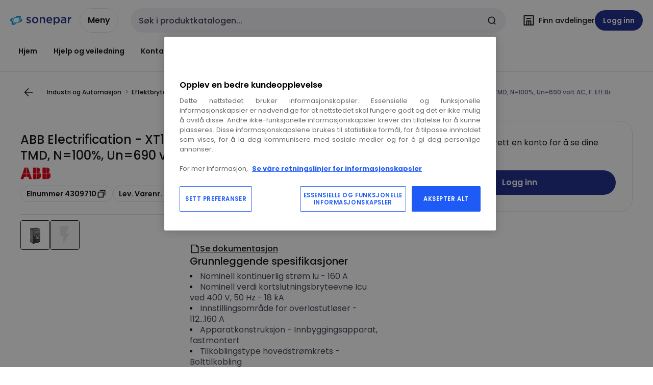

--- FILE ---
content_type: text/html; charset=utf-8
request_url: https://www.sonepar.no/catalog/nb-no/products/abb-electrification-xt1-b-18ka@415v-in=160a-4-pol-tm-tmd-n=100-un=690-volt-ac-f-eff-br-4309710
body_size: 110578
content:
<!DOCTYPE html><html translate="no" lang="nb-no"><head><title data-next-head="">ABB Electrification - 1SDA066888R0001 - XT1, B-18kA@415V, In=160A, 4 pol, TM, TMD, N=100%, Un=690 volt AC, F. Eff.Br</title><meta charSet="utf-8" data-next-head=""/><meta name="viewport" content="initial-scale=1.0, width=device-width" data-next-head=""/><meta name="description" content="Tmax XT XT1B kompaktbryter med termomagnetisk vern og nominell strøm på 160A  i 4pol utførelse. Bryteevne (B) gir Icu 18kA@415V/3kA@690V. Vernet er stillbar termisk i område 0,7-1xIn og har fast kortsluttningsbeskyttelse på 1600A. Bryteren leveres for fas" data-next-head=""/><meta name="keywords" content="SACE Tmax XT,XT1,XT1, B-18kA@415V, In=160A, 4 pol, TM, TMD, N=100%, Un=690 volt AC, F. Eff.Br,XT1B 160 TMD R160 4PFFInN=100%,XT1B Termomagnetisk vern 4Pol" data-next-head=""/><meta name="title" content="ABB Electrification - 1SDA066888R0001 - XT1, B-18kA@415V, In=160A, 4 pol, TM, TMD, N=100%, Un=690 volt AC, F. Eff.Br" data-next-head=""/><meta name="theme-color" content="#fff" data-next-head=""/><script type="text/javascript">/*
 Copyright and licenses see https://www.dynatrace.com/company/trust-center/customers/reports/ */
(function(){function Ya(){var za;(za=void 0===ab.dialogArguments&&navigator.cookieEnabled)||(document.cookie="__dTCookie=1;SameSite=Lax",za=document.cookie.includes("__dTCookie"),za=(document.cookie="__dTCookie=1; expires=Thu, 01-Jan-1970 00:00:01 GMT",za));return za}function Fa(){if(Ya()){var za=ab.dT_,Xa=null==za?void 0:za.platformPrefix,db;if(db=!za||Xa){var Ba;db=(null===(Ba=document.currentScript)||void 0===Ba?void 0:Ba.getAttribute("data-dtconfig"))||"domain=sonepar.no|reportUrl=/rb_bf97211jke|app=c79018bc9eb20457|owasp=1|featureHash=A7NQVfhqrux|msl=153600|srsr=25000|rdnt=1|uxrgce=1|cuc=lvwgis5g|srms=2,2,1,|mel=100000|expw=1|dpvc=1|md=mdcc1=b__NEXT_DATA__.props.pageProps.user.userId,mdcc2=b__NEXT_DATA__.props.pageProps.user.email|lastModification=1769411231182|postfix=lvwgis5g|tp=500,50,0|srbbv=2|agentUri=/ruxitagentjs_A7NQVfhqrux_10329260115094557.js|auto=1|domain=sonepar.no|rid=RID_-487043415|rpid=-110634175";
db=(Ba=null==za?void 0:za.minAgentVersion)&&"10329260115094557"<`${Ba}`?(console.log("[CookiePrefix/initConfig] Min agent version detected, and javascript agent is older - the javascript agent will not be initialized!"),!1):Xa&&!db.includes(`cuc=${Xa}`)?(console.log(`[CookiePrefix/initConfig] value of platformPrefix [${Xa}] does not match the "cuc" value in the current config - initConfig will not initialize!`),!1):!0}db&&(za={cfg:"domain=sonepar.no|reportUrl=/rb_bf97211jke|app=c79018bc9eb20457|owasp=1|featureHash=A7NQVfhqrux|msl=153600|srsr=25000|rdnt=1|uxrgce=1|cuc=lvwgis5g|srms=2,2,1,|mel=100000|expw=1|dpvc=1|md=mdcc1=b__NEXT_DATA__.props.pageProps.user.userId,mdcc2=b__NEXT_DATA__.props.pageProps.user.email|lastModification=1769411231182|postfix=lvwgis5g|tp=500,50,0|srbbv=2|agentUri=/ruxitagentjs_A7NQVfhqrux_10329260115094557.js|auto=1|domain=sonepar.no|rid=RID_-487043415|rpid=-110634175",
iCE:Ya,platformCookieOffset:null==za?void 0:za.platformCookieOffset},Xa&&(za.platformPrefix=Xa),ab.dT_=za)}}function Wa(za){return"function"==typeof za}function fb(){let za=window.performance;return za&&Da&&Ta&&!!za.timeOrigin&&Wa(za.now)&&Wa(za.getEntriesByType)&&Wa(za.getEntriesByName)&&Wa(za.setResourceTimingBufferSize)&&Wa(za.clearResourceTimings)}this.dT_&&dT_.prm&&dT_.prm();var ab="undefined"!=typeof globalThis?globalThis:"undefined"!=typeof window?window:void 0,Ta="function"==typeof PerformanceResourceTiming||
"object"==typeof PerformanceResourceTiming,Da="function"==typeof PerformanceNavigationTiming||"object"==typeof PerformanceNavigationTiming;if((!("documentMode"in document)||Number.isNaN(document.documentMode))&&fb()){let za=ab.dT_;!za||!za.cfg&&za.platformPrefix?Fa():za.gCP||(ab.console.log("Duplicate agent injection detected, turning off redundant initConfig."),za.di=1)}})();
(function(){function Ya(){let f=0;try{f=Math.round(Pa.performance.timeOrigin)}catch(q){}if(0>=f||Number.isNaN(f)||!Number.isFinite(f))de.push({severity:"Warning",type:"ptoi",text:`performance.timeOrigin is invalid, with a value of [${f}]. Falling back to performance.timing.navigationStart`}),f=Ne;return zd=f,Ue=Fa,zd}function Fa(){return zd}function Wa(){return Ue()}function fb(){let f=0;try{f=Math.round(Pa.performance.now())}catch(q){}return 0>=f||Number.isNaN(f)||!Number.isFinite(f)?Date.now()-
Ue():f}function ab(f,q){if(!q)return"";var y=f+"=";f=q.indexOf(y);if(0>f)return"";for(;0<=f;){if(0===f||" "===q.charAt(f-1)||";"===q.charAt(f-1))return y=f+y.length,f=q.indexOf(";",f),0<=f?q.substring(y,f):q.substring(y);f=q.indexOf(y,f+y.length)}return""}function Ta(f){return ab(f,document.cookie)}function Da(){}function za(f,q=[]){var y;if(!f||"object"!=typeof f&&"function"!=typeof f)return!1;let R="number"!=typeof q?q:[],U=null,ua=[];switch("number"==typeof q?q:5){case 0:U="Array";break;case 1:U=
"Boolean";break;case 2:U="Number";break;case 3:U="String";break;case 4:U="Function";break;case 5:U="Object";break;case 6:U="Date";ua.push("getTime");break;case 7:U="Error";ua.push("name","message");break;case 8:U="Element";break;case 9:U="HTMLElement";break;case 10:U="HTMLImageElement";ua.push("complete");break;case 11:U="PerformanceEntry";break;case 13:U="PerformanceResourceTiming";break;case 14:U="PerformanceNavigationTiming";break;case 15:U="CSSRule";ua.push("cssText","parentStyleSheet");break;
case 16:U="CSSStyleSheet";ua.push("cssRules","insertRule");break;case 17:U="Request";ua.push("url");break;case 18:U="Response";ua.push("ok","status","statusText");break;case 19:U="Set";ua.push("add","entries","forEach");break;case 20:U="Map";ua.push("set","entries","forEach");break;case 21:U="Worker";ua.push("addEventListener","postMessage","terminate");break;case 22:U="XMLHttpRequest";ua.push("open","send","setRequestHeader");break;case 23:U="SVGScriptElement";ua.push("ownerSVGElement","type");break;
case 24:U="HTMLMetaElement";ua.push("httpEquiv","content","name");break;case 25:U="HTMLHeadElement";break;case 26:U="ArrayBuffer";break;case 27:U="ShadowRoot",ua.push("host","mode")}let {Re:cb,cf:Mb}={Re:U,cf:ua};if(!cb)return!1;q=Mb.length?Mb:R;if(!R.length)try{if(Pa[cb]&&f instanceof Pa[cb]||Object.prototype.toString.call(f)==="[object "+cb+"]")return!0;if(f&&f.nodeType&&1===f.nodeType){let Wb=null===(y=f.ownerDocument.defaultView)||void 0===y?void 0:y[cb];if("function"==typeof Wb&&f instanceof
Wb)return!0}}catch(Wb){}for(let Wb of q)if("string"!=typeof Wb&&"number"!=typeof Wb&&"symbol"!=typeof Wb||!(Wb in f))return!1;return!!q.length}function Xa(f,q,y,R){"undefined"==typeof R&&(R=Ba(q,!0));"boolean"==typeof R&&(R=Ba(q,R));f===Pa?we&&we(q,y,R):ee&&za(f,21)?Ge.call(f,q,y,R):f.addEventListener&&(f===Pa.document||f===Pa.document.documentElement?hh.call(f,q,y,R):we.call(f,q,y,R));R=!1;for(let U=Ad.length;0<=--U;){let ua=Ad[U];if(ua.object===f&&ua.event===q&&ua.Z===y){R=!0;break}}R||Ad.push({object:f,
event:q,Z:y})}function db(f,q,y,R){for(let U=Ad.length;0<=--U;){let ua=Ad[U];if(ua.object===f&&ua.event===q&&ua.Z===y){Ad.splice(U,1);break}}"undefined"==typeof R&&(R=Ba(q,!0));"boolean"==typeof R&&(R=Ba(q,R));f===Pa?Bf&&Bf(q,y,R):f.removeEventListener&&(f===Pa.document||f===Pa.document.documentElement?Qg.call(f,q,y,R):Bf.call(f,q,y,R))}function Ba(f,q){let y=!1;try{if(we&&Vh.includes(f)){let R=Object.defineProperty({},"passive",{get(){y=!0}});we("test",Da,R)}}catch(R){}return y?{passive:!0,capture:q}:
q}function ta(){let f=Ad;for(let q=f.length;0<=--q;){let y=f[q];db(y.object,y.event,y.Z)}Ad=[]}function ka(f){return"function"==typeof f}function xa(f){if(f&&void 0!==f[qg])return f[qg];let q=ka(f)&&/{\s+\[native code]/.test(Function.prototype.toString.call(f));return f&&(f[qg]=q),q}function va(f,q,...y){return void 0!==Function.prototype.bind&&xa(Function.prototype.bind)?Function.prototype.bind.call(f,q,...y):function(...R){return f.apply(q,(y||[]).concat(Array.prototype.slice.call(arguments)||[]))}}
function sa(){if(Pf){let f=new Pf;if(Kd)for(let q of Rg)void 0!==Kd[q]&&(f[q]=va(Kd[q],f));return f}return new Pa.XMLHttpRequest}function Ka(){return Bc()}function hb(f,q,...y){function R(){delete Rd[U];f.apply(this,arguments)}let U,ua=He;return"apply"in ua?(y.unshift(R,q),U=ua.apply(Pa,y)):U=ua(R,q),Rd[U]=!0,U}function F(f){delete Rd[f];let q=ke;"apply"in q?q.call(Pa,f):q(f)}function L(f){xe.push(f)}function X(f){let q=xe.length;for(;q--;)if(xe[q]===f){xe.splice(q,1);break}}function pa(){return xe}
function M(f,q){return Gd(f,q)}function Y(f){Sd(f)}function fa(f,q){if(!Qf||!Rf)return"";f=new Qf([f],{type:q});return Rf(f)}function S(f,q){return mf?new mf(f,q):void 0}function C(f){"function"==typeof f&&rg.push(f)}function V(){return rg}function ia(){return Ne}function Q(f){function q(...y){if("number"!=typeof y[0]||!Rd[y[0]])try{return f.apply(this,y)}catch(R){return f(y[0])}}return q[Wh]=f,q}function ma(){return de}function ra(){Ue=Ya;Bc=()=>Math.round(Ue()+fb());(Number.isNaN(Bc())||0>=Bc()||
!Number.isFinite(Bc()))&&(Bc=()=>Date.now())}function Qa(){Ie&&(Pa.clearTimeout=ke,Pa.clearInterval=Sd,Ie=!1)}function lb(f){f=encodeURIComponent(f);let q=[];if(f)for(let y=0;y<f.length;y++){let R=f.charAt(y);q.push(Cf[R]||R)}return q.join("")}function bb(f){return f.includes("^")&&(f=f.split("^^").join("^"),f=f.split("^dq").join('"'),f=f.split("^rb").join(">"),f=f.split("^lb").join("<"),f=f.split("^p").join("|"),f=f.split("^e").join("="),f=f.split("^s").join(";"),f=f.split("^c").join(","),f=f.split("^bs").join("\\")),
f}function sb(){return le}function Gb(f){le=f}function Rb(f){let q=Na("rid"),y=Na("rpid");q&&(f.rid=q);y&&(f.rpid=y)}function Xb(f){if(f=f.xb){f=bb(f);try{le=new RegExp(f,"i")}catch(q){}}else le=void 0}function bc(f){return"n"===f||"s"===f||"l"===f?`;SameSite=${Sg[f]}`:""}function ha(f,q,y){let R=1,U=0;do document.cookie=f+'=""'+(q?";domain="+q:"")+";path="+y.substring(0,R)+"; expires=Thu, 01 Jan 1970 00:00:01 GMT;",R=y.indexOf("/",R),U++;while(-1!==R&&5>U)}function ya(f,q=document.cookie){return ab(f,
q)}function Pb(f){var q;return function(){if(q)return q;var y,R,U,ua,cb=-1!==Sf?Sf:(null===(R=null===(y=Pa.dT_)||void 0===y?void 0:y.scv)||void 0===R?void 0:R.call(y,"postfix"))||(null===(ua=null===(U=Pa.dT_)||void 0===U?void 0:U.gCP)||void 0===ua?void 0:ua.call(U));y=(y=(Sf=cb,cb))?"".concat(f).concat(y):f;return q=y,y}}function Cc(){let f=(document.domain||location.hostname||"").split(".");return 1>=f.length?[]:f}function ob(f,q){q=`dTValidationCookieValue;path=/;domain=${f}${bc(q)}`;return document.cookie=
`${nf()}=${q}`,ya(nf())?(ha(nf(),f,"/"),!0):!1}function nc(){var f=Tg.dT_.scv("agentUri");if(!f)return"ruxitagentjs";f=f.substring(f.lastIndexOf("/")+1);return f.includes("_")?f.substring(0,f.indexOf("_")):f}function Db(){return Pa.dT_}function Hb(f){ca("eao")?ye=f:Pa.console.log(`${Tf} App override configuration is not enabled! The provided app config callback method will not be invoked!`)}function hc(f){let q=navigator.userAgent;if(!q)return null;let y=q.indexOf("DTHybrid/1.0");return-1===y?null:
(f=q.substring(y).match(new RegExp(`(^|\\s)${f}=([^\\s]+)`)))?f[2]:null}function T(){return navigator.userAgent.includes("Googlebot")||navigator.userAgent.includes("AdsBot-Google")}function aa(f){let q=f,y=Math.pow(2,32);return function(){return q=(1664525*q+1013904223)%y,q/y}}function Ja(f,q){return Number.isNaN(f)||Number.isNaN(q)?Math.floor(33*td()):Math.floor(td()*(q-f+1))+f}function da(f){if(Number.isNaN(f)||0>f)return"";var q=Pa.crypto;if(q&&!T())q=q.getRandomValues(new Uint8Array(f));else{q=
[];for(var y=0;y<f;y++)q.push(Ja(0,32))}f=Array(f);for(y=0;y<q.length;y++){let R=Math.abs(q[y]%32);f.push(String.fromCharCode(R+(9>=R?48:55)))}return f.join("")}function Za(f=!0){Ve=f}function mb(){return Td}function Ha(){let f=Pa.dT_;try{let U=Pa.parent;for(;U&&U!==Pa;){let ua=U.dT_;var q;if(q=!!(ua&&"ea"in ua)&&"10329260115094557"===ua.version){var y=f,R=ua;let cb=!y.bcv("ac")||y.scv("app")===R.scv("app"),Mb=y.scv("postfix"),Wb=R.scv("postfix");q=cb&&Mb===Wb}if(q)return ua.tdto();U=U!==U.parent?
U.parent:void 0}}catch(U){}return f}function Tb(f,q="",y){var R=f.indexOf("h"),U=f.indexOf("v"),ua=f.indexOf("e");let cb=f.substring(f.indexOf("$")+1,R);R=-1!==U?f.substring(R+1,U):f.substring(R+1);!q&&-1!==U&&(-1!==ua?q=f.substring(U+1,ua):q=f.substring(U+1));f=null;y||(U=Number.parseInt(cb.split("_")[0]),ua=Bc()%We,y=(ua<U&&(ua+=We),U+9E5>ua));return y&&(f={frameId:cb,actionId:"-"===R?"-":Number.parseInt(R),visitId:""}),{visitId:q,Fd:f}}function Ib(f,q,y){var R=Ia("pcl");R=f.length-R;0<R&&f.splice(0,
R);R=Bd(ya(Ed(),y));let U=[],ua=R?`${R}$`:"";for(cb of f)"-"!==cb.actionId&&U.push(`${ua}${cb.frameId}h${cb.actionId}`);f=U.join("p");var cb=(f||(Ve&&(zc(!0,"a",y),Za(!1)),f+=`${R}$${Td}h-`),f+=`v${q||J(y)}`,f+="e0",f);yc(of(),cb,void 0,ca("ssc"))}function $b(f,q=document.cookie){var y=ya(of(),q);q=[];if(y&&"-"!==y){var R=y.split("p");y="";for(let U of R)R=Tb(U,y,f),y=R.visitId,R.Fd&&q.push(R.Fd);for(let U of q)U.visitId=y}return q}function Dc(f,q){let y=document.cookie;q=$b(q,y);let R=!1;for(let U of q)U.frameId===
Td&&(U.actionId=f,R=!0);R||q.push({frameId:Td,actionId:f,visitId:""});Ib(q,void 0,y)}function oc(){return Hd}function yb(f,q){try{Pa.localStorage.setItem(f,q)}catch(y){}}function pb(f){try{Pa.localStorage.removeItem(f)}catch(q){}}function x(f){try{return Pa.localStorage.getItem(f)}catch(q){}return null}function t(f,q=document.cookie||""){return q.split(f+"=").length-1}function r(f,q){var y=t(f,q);if(1<y){q=Na("domain")||Pa.location.hostname;let R=Pa.location.hostname,U=Pa.location.pathname,ua=0,cb=
0;ud.add(f);do{let Mb=R.substring(ua);if(Mb!==q||"/"!==U){ha(f,Mb===q?"":Mb,U);let Wb=t(f);Wb<y&&(ud.add(Mb),y=Wb)}ua=R.indexOf(".",ua)+1;cb++}while(0!==ua&&10>cb&&1<y);Na("domain")&&1<y&&ha(f,"",U)}}function I(){var f=document.cookie;r(of(),f);r(Ed(),f);r(od(),f);f=ud.size;0<f&&f!==Xe&&(Xe=f,de.push({severity:"Error",type:"dcn",text:`Duplicate cookie name${1!==f?"s":""} detected: ${Array.from(ud).join(",")}`}))}function O(){ud=new Set;I();L(function(f,q,y,R){0===ud.size||q||(f.av(R,"dCN",Array.from(ud).join(",")),
ud.clear(),Xe=0)})}function J(f){return oa(f)||zc(!0,"c",f)}function oa(f){if(P(f)<=Bc())return zc(!0,"t",f);let q=tb(f);if(q){let y=ih.exec(q);f=y&&3===y.length&&32===y[1].length&&!Number.isNaN(Number.parseInt(y[2]))?(Ub(Cd(),q),q):zc(!0,"i",f)}else f=zc(!0,"c",f);return f}function ba(f,q){var y=Bc();q=Ic(q).nc;f&&(q=y);ad(y+Ye+"|"+q);bd()}function gb(f){let q="t"+(Bc()-P(f));zc(!0,q,f)}function tb(f){var q,y;return null!==(y=null===(q=$b(!0,f)[0])||void 0===q?void 0:q.visitId)&&void 0!==y?y:tc(Cd())}
function pc(){let f=da(Ld);try{f=f.replace(/\d/g,function(q){q=.1*Number.parseInt(q);return String.fromCharCode(Math.floor(25*q+65))})}catch(q){throw za(q,7),q;}return f+="-0",f}function Yb(f,q){let y=$b(!1,q);Ib(y,f,q);Ub(Cd(),f);ba(!0)}function Ec(f,q,y){return zc(f,q,y)}function zc(f,q,y){f&&(Oe=!0);f=tb(y);y=pc();Yb(y);if(tb(document.cookie))for(let R of Md)R(y,Oe,q,f);return y}function Gc(f){Md.push(f)}function Mc(f){f=Md.indexOf(f);-1!==f&&Md.splice(f)}function bd(f){pf&&F(pf);pf=hb(Yc,P(f)-
Bc())}function Yc(){let f=document.cookie;return P(f)<=Bc()?(rb(gb,[f]),!0):(K(bd),!1)}function ad(f){let q=va(yc,null,od(),f,void 0,ca("ssc"));q();let y=ya(od());""!==y&&f!==y&&(I(),q(),f===ya(od())||sg||(de.push({severity:"Error",type:"dcn",text:"Could not sanitize cookies"}),sg=!0));Ub(od(),f)}function id(f,q){q=ya(f,q);return q||(q=tc(f)||""),q}function jd(){var f=oa()||"";Ub(Cd(),f);f=id(od());ad(f);pb(Cd());pb(od())}function Ic(f){let q={bd:0,nc:0};if(f=id(od(),f))try{let y=f.split("|");2===
y.length&&(q.bd=Number.parseInt(y[0]),q.nc=Number.parseInt(y[1]))}catch(y){}return q}function P(f){f=Ic(f);return Math.min(f.bd,f.nc+Df)}function Z(f){Ye=f}function D(){let f=Oe;return Oe=!1,f}function qa(){Yc()||ba(!1)}function Ga(){if(ca("nsfnv")){var f=ya(Ed());if(!f.includes(`${Ze}-`)){let q=Ca(f).serverId;f=f.replace(`${Ze}${q}`,`${Ze}${`${-1*Ja(2,me)}`.replace("-","-2D")}`);pd(f)}}}function Oa(){K(function(){if(!ed()){let f=-1*Ja(2,me),q=da(Ld);pd(`v_4${Ze}${`${f}`.replace("-","-2D")}_sn_${q}`)}},
!0);Gc(Ga)}function Ca(f){var q;let y={},R={sessionId:"",serverId:"",overloadState:0,appState:y};var U=f.split($e);if(2<U.length&&0===U.length%2){f=+U[1];if(Number.isNaN(f)||3>f)return R;f={};for(var ua=2;ua<U.length;ua++){let cb=U[ua];cb.startsWith(Uf)?y[cb.substring(6).toLowerCase()]=+U[ua+1]:f[cb]=U[ua+1];ua++}f.sn?(U=f.sn,R.sessionId=U.length===Ld||12>=U.length?U:""):R.sessionId="hybrid";if(f.srv){a:{U=f.srv.replace("-2D","-");if(!Number.isNaN(+U)&&(ua=Number.parseInt(U),ua>=-me&&ua<=me))break a;
U=""}R.serverId=U}U=+f.ol;1===U&&nb(sc());0<=U&&2>=U&&(R.overloadState=U);f=+f.prv;Number.isNaN(f)||(R.privacyState=1>f||4<f?1:f);f=null===(q=Na("app"))||void 0===q?void 0:q.toLowerCase();q=y[f];!Number.isNaN(q)&&0===q&&nb(sc())}return R}function nb(f){let q=Db();f||(q.disabled=!0,q.overloadPrevention=!0)}function Ra(){if(Ab()||Pa.dynatraceMobile){let f=Ta("dtAdkSettings")||hc("dtAdkSettings")||"";return Ca(f).privacyState||null}return null}function Ab(){var f,q;let y=Pa.MobileAgent;if(y)return y;
let R=null===(q=null===(f=Pa.webkit)||void 0===f?void 0:f.messageHandlers)||void 0===q?void 0:q.MobileAgent;if(R)return{incrementActionCount:()=>R.postMessage({api:"incrementActionCount"})}}function rb(f,q){return!Zb()||Db().overloadPrevention&&!sc()?null:f.apply(this,q)}function Zb(){let f=Ra();return 2===f||1===f?!1:!ca("coo")||ca("cooO")||sc()}function ac(f,q){try{Pa.sessionStorage.setItem(f,q)}catch(y){}}function Ub(f,q){rb(ac,[f,q])}function tc(f){try{return Pa.sessionStorage.getItem(f)}catch(q){}return null}
function Jc(f){try{Pa.sessionStorage.removeItem(f)}catch(q){}}function wc(f){document.cookie=f+'="";path=/'+(Na("domain")?";domain="+Na("domain"):"")+"; expires=Thu, 01 Jan 1970 00:00:01 GMT;"}function Fc(f,q,y,R){q||0===q?(q=(q+"").replace(/[\n\r;]/g,"_"),f=f+"="+q+";path=/"+(Na("domain")?";domain="+Na("domain"):""),y&&(f+=";expires="+y.toUTCString()),f+=bc(Na("cssm")),R&&"https:"===location.protocol&&(f+=";Secure"),document.cookie=f):wc(f)}function yc(f,q,y,R){rb(Fc,[f,q,y,R])}function Dd(f){return!!f.includes("v_4")}
function md(f){f=ya(Ed(),f);f||(f=(f=tc(Ed()))&&Dd(f)?(pd(f),f):"");return Dd(f)?f:""}function pd(f){yc(Ed(),f,void 0,ca("ssc"))}function vd(f){return(f=f||md())?Ca(f):{sessionId:"",serverId:"",overloadState:0,appState:{}}}function Bd(f){return vd(f).serverId}function ed(f){return vd(f).sessionId}function sc(){return navigator.userAgent.includes(Nd)}function ze(f){let q={};f=f.split("|");for(let y of f)f=y.split("="),2===f.length&&(q[f[0]]=decodeURIComponent(f[1].replace(/\+/g," ")));return q}function A(){let f=
nc();return(f.indexOf("dbg")===f.length-3?f.substring(0,f.length-3):f)+"_"+Na("app")+"_Store"}function B(f,q={},y){f=f.split("|");for(var R of f){f=R;let U=R.indexOf("="),ua;-1===U?(ua=f,q[ua]="1"):(f=R.substring(0,U),ua=f,q[ua]=R.substring(U+1,R.length))}!y&&(y=q.spc)&&(R=document.createElement("textarea"),R.innerHTML=y,q.spc=R.value);return q}function E(f){var q;return null!==(q=lc[f])&&void 0!==q?q:Ud[f]}function ca(f){f=E(f);return"false"===f||"0"===f?!1:!!f}function Ia(f){var q=E(f);q=Number.parseInt(q);
return Number.isNaN(q)&&(q=Ud[f]),q}function Na(f){if("app"===f){a:{try{if(ye){var q=ye();if(q&&"string"==typeof q&&qf.test(q)){var y=q;break a}Pa.console.log(`${Tf} Registered app config callback method did not return a string in the correct app id format ${qf} The default app ID will be used instead! Got value: ${q}`)}}catch(R){Pa.console.log(`${Tf} Failed to execute the registered app config callback method! The default app ID will be used instead!`,R)}y=void 0}if(y)return y}return(E(f)||"")+""}
function ib(f,q){lc[f]=q+""}function zb(f){return lc=f,lc}function Eb(f){let q=lc[f];q&&(lc[f]=q.includes("#"+f.toUpperCase())?"":q)}function Jb(f){var q=f.agentUri;null!=q&&q.includes("_")&&(q=/([A-Za-z]*)\d{0,4}_(\w*)_\d+/g.exec(q))&&q.length&&2<q.length&&(f.featureHash=q[2])}function cc(f){var q=Db().platformCookieOffset;if("number"==typeof q){a:{var y=Na("cssm");var R=Cc();if(R.length)for(q=R.slice(q);q.length;){if(ob(q.join("."),y)){y=q.join(".");break a}q.shift()}y=""}y&&(f.domain=y)}else if(y=
f.domain||"",q=(q=location.hostname)&&y?q===y||q.includes("."+y,q.length-("."+y).length):!0,!y||!q){f.domainOverride||(f.domainOriginal=f.domain||"",f.domainOverride=`${location.hostname},${y}`,delete f.domain);a:{R=Na("cssm");let ua=Cc().reverse();if(ua.length){var U=ua[0];for(let cb=1;cb<=ua.length;cb++){if(ob(U,R)){R=U;break a}let Mb=ua[cb];Mb&&(U=`${Mb}.${U}`)}}R=""}R&&(f.domain=R);q||de.push({type:"dpi",severity:"Warning",text:`Configured domain "${y}" is invalid for current location "${location.hostname}". Agent will use "${f.domain}" instead.`})}}
function m(f,q){cc(f);let y=lc.pVO;(y&&(f.pVO=y),q)||(f.bp=(f.bp||Ud.bp)+"")}function u(f,q){if(null==f||!f.attributes)return q;let y=q;var R=f.attributes.getNamedItem("data-dtconfig");if(!R)return y;f=f.src;R=R.value;let U={};lc.legacy="1";var ua=/([A-Za-z]*)_(\w*)_(\d+)/g;let cb=null;ua=(f&&(cb=ua.exec(f),null!=cb&&cb.length&&(U.agentUri=f,U.featureHash=cb[2],U.agentLocation=f.substring(0,f.indexOf(cb[1])-1),U.buildNumber=cb[3])),R&&B(R,U,!0),cc(U),U);if(!q)y=ua;else if(!ua.syntheticConfig)return ua;
return y}function v(){return lc}function G(f){return Ud[f]===E(f)}function K(f,q=!1){Zb()?f():q?tg.push(f):ug.push(f)}function ja(){if(!ca("coo")||Zb())return!1;for(let f of ug)hb(f,0);ug=[];ib("cooO",!0);for(let f of tg)f();return tg.length=0,!0}function na(){if(!ca("coo")||!Zb())return!1;ib("cooO",!1);wc(Ed());wc(of());wc(vg());wc("dtAdk");wc(Zc());wc(od());try{Jc(Cd()),Jc(od()),pb(Cd()),pb(od()),Jc(Zc()),Jc(Ed()),pb(A()),pb("dtAdk")}catch(f){}return!0}function Ma(){var f=ya(Zc());if(!f||45!==(null==
f?void 0:f.length))if(f=x(Zc())||tc(Zc()),45!==(null==f?void 0:f.length)){jh=!0;let q=Bc()+"";f=(q+=da(45-q.length),q)}return Va(f),f}function Va(f){let q;if(ca("dpvc")||ca("pVO"))Ub(Zc(),f);else{q=new Date;var y=q.getMonth()+Math.min(24,Math.max(1,Ia("rvcl")));q.setMonth(y);y=Zc();rb(yb,[y,f])}yc(Zc(),f,q,ca("ssc"))}function eb(){return jh}function qb(f){let q=ya(Zc());wc(Zc());Jc(Zc());pb(Zc());ib("pVO",!0);Va(q);f&&rb(yb,["dt-pVO","1"]);jd()}function Bb(){pb("dt-pVO");ca("pVO")&&(ib("pVO",!1),
Ma());Jc(Zc());jd()}function jc(f,q,y,R,U,ua){let cb=document.createElement("script");cb.setAttribute("src",f);q&&cb.setAttribute("defer","defer");y&&(cb.onload=y);R&&(cb.onerror=R);U&&cb.setAttribute("id",U);if(f=ua){var Mb;f=null!=(null===(Mb=document.currentScript)||void 0===Mb?void 0:Mb.attributes.getNamedItem("integrity"))}f&&cb.setAttribute("integrity",ua);cb.setAttribute("crossorigin","anonymous");ua=document.getElementsByTagName("script")[0];ua.parentElement.insertBefore(cb,ua)}function qc(f){return Vf+
"/"+Pe+"_"+f+"_"+(Ia("buildNumber")||Db().version)+".js"}function Nc(){}function Pc(f,q){return function(){f.apply(q,arguments)}}function Nb(f){if(!(this instanceof Nb))throw new TypeError("Promises must be constructed via new");if("function"!=typeof f)throw new TypeError("not a function");this.pa=0;this.Qb=!1;this.ra=void 0;this.Ea=[];kh(f,this)}function kd(f,q){for(;3===f.pa;)f=f.ra;0===f.pa?f.Ea.push(q):(f.Qb=!0,Nb.rb(function(){var y=1===f.pa?q.Ib:q.Jb;if(null===y)(1===f.pa?Vd:Ae)(q.promise,f.ra);
else{try{var R=y(f.ra)}catch(U){Ae(q.promise,U);return}Vd(q.promise,R)}}))}function Vd(f,q){try{if(q===f)throw new TypeError("A promise cannot be resolved with itself.");if(q&&("object"==typeof q||"function"==typeof q)){var y=q.then;if(q instanceof Nb){f.pa=3;f.ra=q;wg(f);return}if("function"==typeof y){kh(Pc(y,q),f);return}}f.pa=1;f.ra=q;wg(f)}catch(R){Ae(f,R)}}function Ae(f,q){f.pa=2;f.ra=q;wg(f)}function wg(f){2===f.pa&&0===f.Ea.length&&Nb.rb(function(){f.Qb||Nb.Wb(f.ra)});for(var q=0,y=f.Ea.length;q<
y;q++)kd(f,f.Ea[q]);f.Ea=null}function Xh(f,q,y){this.Ib="function"==typeof f?f:null;this.Jb="function"==typeof q?q:null;this.promise=y}function kh(f,q){var y=!1;try{f(function(R){y||(y=!0,Vd(q,R))},function(R){y||(y=!0,Ae(q,R))})}catch(R){y||(y=!0,Ae(q,R))}}function xg(){return yg.rb=function(f){if("string"==typeof f)throw Error("Promise polyfill called _immediateFn with string");f()},yg.Wb=()=>{},yg}function Ef(){var f;(f=void 0===Pa.dialogArguments&&navigator.cookieEnabled)||(document.cookie="__dTCookie=1;SameSite=Lax",
f=document.cookie.includes("__dTCookie"),f=(document.cookie="__dTCookie=1; expires=Thu, 01-Jan-1970 00:00:01 GMT",f));return f}function zg(){var f,q;try{null===(q=null===(f=Ab())||void 0===f?void 0:f.incrementActionCount)||void 0===q||q.call(f)}catch(y){}}function Wf(){let f=Pa.dT_;Pa.dT_={di:0,version:"10329260115094557",cfg:f?f.cfg:"",iCE:f?Ef:function(){return navigator.cookieEnabled},ica:1,disabled:!1,disabledReason:"",overloadPrevention:!1,gAST:ia,ww:S,stu:fa,nw:Ka,st:hb,si:M,aBPSL:L,rBPSL:X,
gBPSL:pa,aBPSCC:C,gBPSCC:V,buildType:"dynatrace",gSSV:tc,sSSV:Ub,rSSV:Jc,rvl:pb,iVSC:Dd,p3SC:Ca,dC:wc,sC:yc,esc:lb,gSId:Bd,gDtc:ed,gSC:md,sSC:pd,gC:Ta,cRN:Ja,cRS:da,cfgO:v,pCfg:ze,pCSAA:B,cFHFAU:Jb,sCD:m,bcv:ca,ncv:Ia,scv:Na,stcv:ib,rplC:zb,cLSCK:A,gFId:mb,gBAU:qc,iS:jc,eWE:K,oEIEWA:rb,eA:ja,dA:na,iNV:eb,gVID:Ma,dPV:qb,ePV:Bb,sVIdUP:Za,sVTT:Z,sVID:Yb,rVID:oa,gVI:J,gNVIdN:Ec,gARnVF:D,cAUV:qa,uVT:ba,aNVL:Gc,rNVL:Mc,gPC:$b,cPC:Dc,sPC:Ib,clB:Qa,ct:F,aRI:Rb,iXB:Xb,gXBR:sb,sXBR:Gb,de:bb,iEC:zg,rnw:fb,gto:Wa,
ael:Xa,rel:db,sup:Ba,cuel:ta,iAEPOO:Zb,iSM:sc,gxwp:sa,iIO:za,prm:xg,cI:Y,gidi:ma,iDCV:G,gCF:ya,gPSMB:Ra,lvl:x,gCP:null!=f&&f.platformPrefix?function(){return f.platformPrefix||""}:void 0,platformCookieOffset:null==f?void 0:f.platformCookieOffset,tdto:Ha,gFLAI:oc,rACC:Hb,gAN:nc,gAFUA:hc}}function Yh(){xg();var f;Pf=Pa.XMLHttpRequest;var q=null===(f=Pa.XMLHttpRequest)||void 0===f?void 0:f.prototype;if(q){Kd={};for(let R of Rg)void 0!==q[R]&&(Kd[R]=q[R])}we=Pa.addEventListener;Bf=Pa.removeEventListener;
hh=Pa.document.addEventListener;Qg=Pa.document.removeEventListener;He=Pa.setTimeout;Gd=Pa.setInterval;Ie||(ke=Pa.clearTimeout,Sd=Pa.clearInterval);f=Ef?Ef():navigator.cookieEnabled;var y;q=ya("dtAdkSettings")||(null===(y=ne)||void 0===y?void 0:y.getItem("dtAdkSettings"))||hc("dtAdkSettings")||"";y=1===(Ca(q).overloadState||null);if(f){if(y)return!1}else return!1;return!0}function af(...f){Pa.console.log.apply(Pa.console,f)}this.dT_&&dT_.prm&&dT_.prm();var Tg="undefined"!=typeof window?window:self,
Pa="undefined"!=typeof globalThis?globalThis:"undefined"!=typeof window?window:void 0,ke,Sd,He,Gd,zd,Ue,Wh=Symbol.for("dt_2");Symbol.for("dt_3");var we,Bf,hh,Qg,ee=Pa.Worker,Ge=ee&&ee.prototype.addEventListener,Ad=[],Vh=["touchstart","touchend","scroll"],qg=Symbol.for("dt2-isNativeFunction"),Pf,Rg="abort getAllResponseHeaders getResponseHeader open overrideMimeType send setRequestHeader".split(" "),Kd,mf=Pa.Worker,Qf=Pa.Blob,Rf=Pa.URL&&Pa.URL.createObjectURL,Ie=!1,xe,rg=[],de=[],Ne,ne,Rd={},Bc,Cf=
{"!":"%21","~":"%7E","*":"%2A","(":"%28",")":"%29","'":"%27",jg:"%24",";":"%3B",",":"%2C"},le,Sg={l:"Lax",s:"Strict",n:"None"},Sf=-1,of=Pb("dtPC"),Ed=Pb("dtCookie"),od=Pb("rxvt"),Zc=Pb("rxVisitor"),nf=Pb("dTValidationCookie"),vg=Pb("dtSa"),Ud,Tf="[Dynatrace RUM JavaScript]",qf=/^[\da-f]{12,16}$/,ye,td,Be,Ve=!1,Td,We=6E8,Hd,Ld=32,Cd=Pb("rxvisitid"),ud,Xe=0,ih=/([A-Z]+)-(\d+)/,Md=[],Ye,Df,Oe=!1,pf,sg=!1,$e="_",me=32768,Ze=`${$e}srv${$e}`,Uf="app-3A",Nd="RuxitSynthetic",Zh=/c(\w+)=([^ ]+(?: (?!c?\w+=)[^ ()c]+)*)/g,
lc={},ug=[],tg=[],jh=!1,Xf,Vf,Pe,$h=setTimeout;Nb.prototype.catch=function(f){return this.then(null,f)};Nb.prototype.then=function(f,q){var y=new this.constructor(Nc);return kd(this,new Xh(f,q,y)),y};Nb.prototype.finally=function(f){var q=this.constructor;return this.then(function(y){return q.resolve(f()).then(function(){return y})},function(y){return q.resolve(f()).then(function(){return q.reject(y)})})};Nb.all=function(f){return new Nb(function(q,y){function R(Mb,Wb){try{if(Wb&&("object"==typeof Wb||
"function"==typeof Wb)){var ld=Wb.then;if("function"==typeof ld){ld.call(Wb,function(Od){R(Mb,Od)},y);return}}U[Mb]=Wb;0===--ua&&q(U)}catch(Od){y(Od)}}if(!f||"undefined"==typeof f.length)return y(new TypeError("Promise.all accepts an array"));var U=Array.prototype.slice.call(f);if(0===U.length)return q([]);for(var ua=U.length,cb=0;cb<U.length;cb++)R(cb,U[cb])})};Nb.allSettled=function(f){return new this(function(q,y){function R(cb,Mb){if(Mb&&("object"==typeof Mb||"function"==typeof Mb)){var Wb=Mb.then;
if("function"==typeof Wb){Wb.call(Mb,function(ld){R(cb,ld)},function(ld){U[cb]={status:"rejected",reason:ld};0===--ua&&q(U)});return}}U[cb]={status:"fulfilled",value:Mb};0===--ua&&q(U)}if(!f||"undefined"==typeof f.length)return y(new TypeError(typeof f+" "+f+" is not iterable(cannot read property Symbol(Symbol.iterator))"));var U=Array.prototype.slice.call(f);if(0===U.length)return q([]);var ua=U.length;for(y=0;y<U.length;y++)R(y,U[y])})};Nb.resolve=function(f){return f&&"object"==typeof f&&f.constructor===
Nb?f:new Nb(function(q){q(f)})};Nb.reject=function(f){return new Nb(function(q,y){y(f)})};Nb.race=function(f){return new Nb(function(q,y){if(!f||"undefined"==typeof f.length)return y(new TypeError("Promise.race accepts an array"));for(var R=0,U=f.length;R<U;R++)Nb.resolve(f[R]).then(q,y)})};Nb.rb="function"==typeof setImmediate&&function(f){setImmediate(f)}||function(f){$h(f,0)};Nb.Wb=function(f){"undefined"!=typeof console&&console&&console.warn("Possible Unhandled Promise Rejection:",f)};var yg=
Nb,Ug="function"==typeof PerformanceResourceTiming||"object"==typeof PerformanceResourceTiming,Ff="function"==typeof PerformanceNavigationTiming||"object"==typeof PerformanceNavigationTiming;(function(){var f,q,y,R;if(R=!("documentMode"in document&&!Number.isNaN(document.documentMode)))R=(R=window.performance)&&Ff&&Ug&&!!R.timeOrigin&&ka(R.now)&&ka(R.getEntriesByType)&&ka(R.getEntriesByName)&&ka(R.setResourceTimingBufferSize)&&ka(R.clearResourceTimings);if(R)if(R=!(null!==(f=navigator.userAgent)&&
void 0!==f&&f.includes("RuxitSynthetic")),!Pa.dT_||!Pa.dT_.cfg||"string"!=typeof Pa.dT_.cfg||"initialized"in Pa.dT_&&Pa.dT_.initialized)null!==(q=Pa.dT_)&&void 0!==q&&q.gCP?af("[CookiePrefix/initCode] initCode with cookie prefix already initialized, not initializing initCode!"):af("InitConfig not found or agent already initialized! This is an injection issue."),Pa.dT_&&(Pa.dT_.di=3);else if(R)try{Wf();Ud={ade:"",aew:!0,apn:"",agentLocation:"",agentUri:"",app:"",ac:!0,async:!1,ase:!1,auto:!1,bp:3,
bs:!1,buildNumber:0,csprv:!0,cepl:16E3,cls:!0,ccNcss:!1,coo:!1,cooO:!1,cssm:"0",cwtDomains:"",cwtUrl:"w2dax4xgw3",cwt:"",cors:!1,cuc:"",cce:!1,cux:!1,postfix:"",dataDtConfig:"",debugName:"",dvl:500,dASXH:!1,disableCookieManager:!1,dKAH:!1,disableLogging:!1,dmo:!1,doel:!1,dpch:!1,dpvc:!1,disableXhrFailures:!1,domain:"",domainOverride:"",domainOriginal:"",doNotDetect:"",ds:!0,dsndb:!1,dsa:!1,dsss:!1,dssv:!0,earxa:!0,eao:!1,exp:!1,eni:!0,etc:!0,expw:!1,instr:"",evl:"",fa:!1,fvdi:!1,featureHash:"",hvt:216E5,
imm:!1,ign:"",iub:"",iqvn:!1,initializedModules:"",lastModification:0,lupr:!0,lab:!1,legacy:!1,lt:!0,mb:"",md:"",mdp:"",mdl:"",mcepsl:100,mdn:5E3,mhl:4E3,mpl:1024,mmds:2E4,msl:3E4,bismepl:2E3,mel:200,mepp:10,moa:30,mrt:3,ntd:!1,nsfnv:!1,ncw:!1,oat:180,ote:!1,owasp:!1,pcl:20,pt:!0,perfbv:1,prfSmpl:0,pVO:!1,peti:!1,raxeh:!0,rdnt:0,nosr:!0,reportUrl:"dynaTraceMonitor",rid:"",ridPath:"",rpid:"",rcdec:12096E5,rtl:0,rtp:2,rtt:1E3,rtu:200,rvcl:24,sl:100,ssc:!1,svNB:!1,srad:!0,srbbv:1,srbw:!0,srcst:!1,srdinitrec:!0,
srmr:100,srms:"1,1,,,",srsr:1E5,srtbv:3,srtd:1,srtr:500,srvr:"",srvi:0,srwo:!1,srre:"",srxcss:!0,srxicss:!0,srficros:!0,srmrc:!1,srsdom:!0,srfirrbv:!0,srcss:!0,srmcrl:1,srmcrv:10,st:3E3,spc:"",syntheticConfig:!1,tal:0,tt:100,tvc:3E3,uxdce:!1,uxdcw:1500,uxrgce:!0,uxrgcm:"100,25,300,3;100,25,300,3",uam:!1,uana:"data-dtname,data-dtName",uanpi:0,pui:!1,usrvd:!0,vrt:!1,vcfi:!0,vcsb:!1,vcit:1E3,vct:50,vcx:50,vscl:0,vncm:1,vrei:"",xb:"",chw:"",xt:0,xhb:""};if(!Yh())throw Error("Error during initCode initialization");
try{ne=Pa.localStorage}catch(wd){}de=[];ra();Ne=Bc();xe=[];Rd={};Ie||(Pa.clearTimeout=Q(ke),Pa.clearInterval=Q(Sd),Ie=!0);let qd=Math.random(),Fd=Math.random();Be=0!==qd&&0!==Fd&&qd!==Fd;if(T()){var U=performance.getEntriesByType("navigation")[0];if(U){f=0;for(var ua in U){let wd=+U[ua];!Number.isNaN(wd)&&Number.isFinite(wd)&&(f+=Math.abs(wd))}var cb=Math.floor(1E4*f)}else cb=Bc();td=aa(cb)}else Be?td=Math.random:td=aa(Bc());Td=Ne%We+"_"+Number.parseInt(Ja(0,1E3)+"");a:{let wd=Db().cfg;lc={reportUrl:"dynaTraceMonitor",
initializedModules:"",dataDtConfig:"string"==typeof wd?wd:""};Db().cfg=lc;let fd=lc.dataDtConfig;fd&&!fd.includes("#CONFIGSTRING")&&(B(fd,lc),Eb("domain"),Eb("auto"),Eb("app"),Jb(lc));let gd=(lc.dataDtConfig||"").includes("#CONFIGSTRING")?null:lc;if(gd=u(document.currentScript,gd),gd)for(let hd in gd)if(Object.prototype.hasOwnProperty.call(gd,hd)){U=hd;cb=lc;ua=U;var Mb=gd[U];"undefined"!=typeof Mb&&(cb[ua]=Mb)}let fe=A();try{let hd=(Mb=ne)&&Mb.getItem(fe);if(hd){let bf=ze(hd),oe=B(bf.config||""),
rf=lc.lastModification||"0",Ag=Number.parseInt((oe.lastModification||bf.lastModification||"0").substring(0,13)),Ki="string"==typeof rf?Number.parseInt(rf.substring(0,13)):rf;if(!(rf&&Ag<Ki)&&(oe.agentUri=oe.agentUri||Na("agentUri"),oe.featureHash=bf.featureHash||Na("featureHash"),oe.agentUri&&Jb(oe),m(oe,!0),Xb(oe),Rb(oe),Ag>(+lc.lastModification||0))){let oj=ca("auto"),pj=ca("legacy");lc=zb(oe);lc.auto=oj?"1":"0";lc.legacy=pj?"1":"0"}}}catch(hd){}m(lc);try{let hd=lc.ign;if(hd&&(new RegExp(hd)).test(Pa.location.href)){var Wb=
(delete Pa.dT_,!1);break a}}catch(hd){}if(sc()){{var ld=navigator.userAgent;let bf=ld.lastIndexOf(Nd);if(-1===bf)var Od={};else{var Qe=ld.substring(bf).matchAll(Zh);if(Qe){ld={};for(var Gf of Qe){let [,oe,rf]=Gf;ld[oe]=rf}Od=ld}else Od={}}}Gf=Od;let hd;for(hd in Gf)if(Object.prototype.hasOwnProperty.call(Gf,hd)&&Gf[hd]){Od=lc;Qe=hd;var pe=Gf[hd];"undefined"!=typeof pe&&(Od[Qe]=pe)}zb(lc)}var Pd=Na("cuc"),Wd,cf;let Xd=null===(cf=null===(Wd=Pa.dT_)||void 0===Wd?void 0:Wd.gCP)||void 0===cf?void 0:cf.call(Wd);
if(Pd&&Xd&&Pd!==Xd)throw Error("platformPrefix and cuc do not match!");Wb=!0}if(!Wb)throw Error("Error during config initialization");O();Xf=Db().disabled;var Kc;if(!(Kc=Na("agentLocation")))a:{let wd=Na("agentUri");if(wd||document.currentScript){let gd=wd||document.currentScript.src;if(gd){let fe=gd.includes("_complete")?2:1,Xd=gd.lastIndexOf("/");for(Wb=0;Wb<fe&&-1!==Xd;Wb++)gd=gd.substring(0,Xd),Xd=gd.lastIndexOf("/");Kc=gd;break a}}let fd=location.pathname;Kc=fd.substring(0,fd.lastIndexOf("/"))}Vf=
Kc;if(Pe=nc(),"true"===ya("dtUseDebugAgent")&&!Pe.includes("dbg")&&(Pe=Na("debugName")||Pe+"dbg"),!ca("auto")&&!ca("legacy")&&!Xf){let wd=Na("agentUri")||qc(Na("featureHash"));ca("async")||"complete"===document.readyState?jc(wd,ca("async"),void 0,void 0,"dtjsagent"):(document.write(`<script id="${"dtjsagentdw"}" type="text/javascript" src="${wd}" crossorigin="anonymous"><\/script>`),document.getElementById("dtjsagentdw")||jc(wd,ca("async"),void 0,void 0,"dtjsagent"))}ya(Ed())&&ib("cooO",!0);Oa();
ib("pVO",!!x("dt-pVO"));K(Ma);Ye=18E5;Df=Ia("hvt")||216E5;let df=Ha();Hd=void 0;df&&"ea"in df&&(Hd=df.gITAID());rb(Dc,[Hd||1])}catch(qd){"platformPrefix and cuc do not match!"===qd.message?(Kc=Pa.dT_,Pa.dT_={minAgentVersion:Kc.minAgentVersion,platformPrefix:(null===(y=Kc.gCP)||void 0===y?void 0:y.call(Kc))||Kc.platformPrefix,platformCookieOffset:Kc.platformCookieOffset},af("[CookiePrefix/initCode] cuc and platformPrefix do not match, disabling agent!")):(delete Pa.dT_,af("JsAgent initCode initialization failed!",
qd))}})()})();
</script><script type="text/javascript" src="/ruxitagentjs_A7NQVfhqrux_10329260115094557.js" defer="defer"></script><link rel="canonical" href="https://www.sonepar.no/catalog/nb-no/products/abb-electrification-xt1-b-18ka@415v-in=160a-4-pol-tm-tmd-n=100-un=690-volt-ac-f-eff-br-4309710" data-next-head=""/><link rel="alternate" hrefLang="nb-no" href="https://www.sonepar.no/catalog/nb-no/products/abb-electrification-xt1-b-18ka@415v-in=160a-4-pol-tm-tmd-n=100-un=690-volt-ac-f-eff-br-4309710" data-next-head=""/><link rel="icon" href="https://nor-sonnor.mo.cloudinary.net/scontent/images/themes/nor-sonnor/favicon.ico" type="image/x-icon" data-next-head=""/><link rel="manifest" href="/sw/nor-sonnor/manifest.json" data-next-head=""/><link rel="apple-touch-icon" href="https://nor-sonnor.mo.cloudinary.net/scontent/images/themes/nor-sonnor/favicon.ico" data-next-head=""/><script type="application/ld+json">{"@context":"http://schema.org","@type":"Organization","@id":"undefined/catalog","url":"undefined/catalog","brand":"Sonepar","areaServed":"","image":"https://nor-sonnor.mo.cloudinary.net/scontent/images/themes/nor-sonnor/favicon.ico","logo":"https://nor-sonnor.mo.cloudinary.net/scontent/images/themes/nor-sonnor/favicon.ico","telephone":"","address":{"@type":"PostalAddress","streetAddress":"","addressLocality":"","postalCode":"","addressCountry":""}}</script><script type="application/ld+json">{"@context":"http://schema.org","@type":"Organization","@id":"undefined/catalog","url":"undefined/catalog","sameAs":["https://www.facebook.com/soneparnorge","https://www.instagram.com/soneparnorge/","https://www.linkedin.com/company/sonepar-norge"]}</script><link rel="preconnect" href="https://fonts.bunny.net" crossorigin="anonymous"/><link rel="stylesheet" href="https://fonts.bunny.net/css?family=poppins:400,400i,500,500i,600,600i,700,700i"/><link rel="preload" href="/catalog/_next/static/css/0d43540dc63d4e33.css" as="style"/><link rel="stylesheet" href="/catalog/_next/static/css/0d43540dc63d4e33.css" data-n-g=""/><link rel="preload" href="/catalog/_next/static/css/3f4b1ea722b20572.css" as="style"/><link rel="stylesheet" href="/catalog/_next/static/css/3f4b1ea722b20572.css" data-n-p=""/><link rel="preload" href="/catalog/_next/static/css/4dfa5de0478226da.css" as="style"/><link rel="stylesheet" href="/catalog/_next/static/css/4dfa5de0478226da.css" data-n-p=""/><link rel="preload" href="/catalog/_next/static/css/af6f79e6e3816c73.css" as="style"/><link rel="stylesheet" href="/catalog/_next/static/css/af6f79e6e3816c73.css"/><link rel="preload" href="/catalog/_next/static/css/15c696e855764054.css" as="style"/><link rel="stylesheet" href="/catalog/_next/static/css/15c696e855764054.css"/><noscript data-n-css=""></noscript><script defer="" nomodule="" src="/catalog/_next/static/chunks/polyfills-42372ed130431b0a.js"></script><script defer="" src="/catalog/_next/static/chunks/1969.712b94ee36d816fb.js"></script><script defer="" src="/catalog/_next/static/chunks/3376.d1bb5470df2b234b.js"></script><script defer="" src="/catalog/_next/static/chunks/6470-f067a069e814b1a4.js"></script><script defer="" src="/catalog/_next/static/chunks/6363-956c27eb3681dd20.js"></script><script defer="" src="/catalog/_next/static/chunks/3766.8c0168c4c69b8382.js"></script><script src="/catalog/_next/static/chunks/webpack-148517cafebfdeec.js" defer=""></script><script src="/catalog/_next/static/chunks/framework-7b0145dcc9f61396.js" defer=""></script><script src="/catalog/_next/static/chunks/main-a8598f40ba1360d0.js" defer=""></script><script src="/catalog/_next/static/chunks/pages/_app-06f5a2846befa653.js" defer=""></script><script src="/catalog/_next/static/chunks/6582a58b-1a5447bfccb7fe9a.js" defer=""></script><script src="/catalog/_next/static/chunks/3895-475e7166d5b71bf0.js" defer=""></script><script src="/catalog/_next/static/chunks/2760-675a898d72affbbb.js" defer=""></script><script src="/catalog/_next/static/chunks/6288-818f207df11b531a.js" defer=""></script><script src="/catalog/_next/static/chunks/4267-c8a267610bf7a379.js" defer=""></script><script src="/catalog/_next/static/chunks/8023-97db63a5a4c4386d.js" defer=""></script><script src="/catalog/_next/static/chunks/7881-3d36afe55228c72f.js" defer=""></script><script src="/catalog/_next/static/chunks/pages/products/%5Bslug%5D-584b5e750c29d238.js" defer=""></script><script src="/catalog/_next/static/JzuPi1XL8eH-cczTRj7i1/_buildManifest.js" defer=""></script><script src="/catalog/_next/static/JzuPi1XL8eH-cczTRj7i1/_ssgManifest.js" defer=""></script></head><body data-theme="sonepar"><div id="__next"><div class="app"><div class="Master_master__SHW3P" data-cs-capture="true"><div class="header_headerContainer__Umr_p" data-testid="new-header-container" id="headerContainer"><nav aria-label="Hopp over lenker" class="skip-links_skipLinksContainer__k4xXf" tabindex="-1"><a class="watts-link watts-link--l watts-link--underlined" href="#mega-menu-button">Hopp til navigasjon</a><a class="watts-link watts-link--l watts-link--underlined" href="#main">Hopp til innholdet</a></nav><header class="header_appHeader__jmu7J" data-testid="new-header"><section class="header_menuMobile__4cX6E"><button class="watts-button watts-button--m watts-button--ghost watts-button--icon-only watts-button--rounded" type="button" aria-label="Meny" data-testid="all-products-button-mobile"><svg class="watts-icon watts-icon--l" xmlns="http://www.w3.org/2000/svg" fill="none" viewBox="0 0 24 24" aria-hidden="false" role="presentation"><title>Meny</title><use href="/watts-sprite.svg#menu"></use></svg></button></section><section class="header_logo__yi2zt" data-testid="sparkLogo"><a class="watts-link--unstyled header_logoLink__djqfE" aria-label="hjemmeside" href="/nb-no/" data-testid="logo-link"><img alt="hjemmeside" class="watts-image" data-testid="logo" src="https://nor-sonnor.mo.cloudinary.net/scontent/images/themes/nor-sonnor/logo.svg"/></a></section><section class="header_menuDesktop__GnN2v"><button class="watts-button watts-button--l watts-button--tertiary" type="button" data-testid="all-products-button-desktop" id="mega-menu-button">Meny</button></section><section class="header_search__kfoqA" data-testid="header-search-container"><div class="web-search-box_root__yRR7y" data-testid="search-box-root"><div class="web-search-box_form__0RO1z"><form class="watts-searchbar" role="search"><label class="sr-only" for="searchbar">Søk</label><input type="search" id="searchbar" data-testid="search-bar-input" autoComplete="off" placeholder="Søk i produktkatalogen..." data-cs-capture="true" value=""/><div class="watts-searchbar__actions"><button class="watts-button watts-button--s watts-button--ghost watts-button--icon-only" disabled="" type="submit" aria-label="Send inn søk"><svg class="watts-icon watts-icon--l" xmlns="http://www.w3.org/2000/svg" fill="none" viewBox="0 0 24 24" aria-hidden="false" role="presentation"><title>Send inn søk</title><use href="/watts-sprite.svg#search"></use></svg></button></div></form></div></div></section><section class="header_actions__QLXEd logged-off-action-container_actions__tkWAq"><button class="action-button_headerActionButton__XwlUX" data-testid="store-locator-link" aria-haspopup="dialog" aria-expanded="false" aria-label="Finn avdelinger "><span class="watts-typography--default watts-body-3 watts-regular action-button_containerIcon__yvSsf" data-testid="store-locator-link-icon"><svg class="watts-icon watts-icon--l" xmlns="http://www.w3.org/2000/svg" fill="none" viewBox="0 0 24 24" aria-hidden="true" role="presentation"><use href="/watts-sprite.svg#store"></use></svg></span><span class="action-button_containerText__uVS5v"><span class="watts-typography--default watts-body-2 watts-bold" data-testid="store-locator-link-primary">Finn avdelinger</span></span></button><div class="logged-off-action-container_actionsAlwaysVisible__mUDv9"><a class="watts-link watts-link--m watts-link--primary logged-off-action-container_login__hKTJG" href="#" data-testid="login-button"><svg class="watts-icon watts-icon--l" xmlns="http://www.w3.org/2000/svg" fill="none" viewBox="0 0 24 24" aria-hidden="true" role="presentation"><use href="/watts-sprite.svg#people"></use></svg><span class="logged-off-action-container_loginText__UjHVv">Logg inn</span></a></div></section><section role="navigation" data-testid="header-navigation" aria-label="Meny" class="header_subnavContainer__BBwIw"><div class="subnav_subnavBar__vXUNG" data-testid="subnav"><ul class="subnav_subnavItems__UH_yi"><li class="subnav_subnavItem__Rt6qn"><a class="watts-link watts-link--m watts-link--ghost" href="/nb-no/">Hjem</a></li><li class="subnav_subnavItems__UH_yi" data-testid="Hjelp og veiledning"><a class="watts-link watts-link--m watts-link--ghost" href="/nb-no/static/hjelp-og-veiledning" text="Hjelp og veiledning" data-testid="list-menu">Hjelp og veiledning</a></li><li class="subnav_subnavItems__UH_yi" data-testid="Kontakt oss"><a class="watts-link watts-link--m watts-link--ghost" href="/nb-no/static/kontakt-informasjon" text="Kontakt oss" data-testid="list-menu">Kontakt oss</a></li><li class="subnav_subnavItems__UH_yi" data-testid="Bestilt- ikke levert"><a class="watts-link watts-link--m watts-link--ghost" href="https://beta.sonepar.no/account/nb-NO/to-be-delivered" data-testid="list-menu">Bestilt- ikke levert</a></li><li class="subnav_subnavItems__UH_yi" data-testid="Kampanjer"><a class="watts-link watts-link--m watts-link--ghost" href="https://www.sonepar.no/catalog/nb-no/promotions?filter=ALL" data-testid="list-menu">Kampanjer</a></li></ul><div class="subnav_subnavRight__PXieO"></div></div></section></header></div><main class="Master_container__e5xVd" data-testid="layout-main" id="main" tabindex="-1"><div class="Master_subContainer__oqmHT" data-testid="layout-container"><div class="product-page_pageWrapper__b8Ydz"><nav aria-label="Brødsmule" class="watts-breadcrumb breadcrumb-wrapper_breadcrumbWrapper__fQMYs" data-testid="pdp-breadcrumb"><a class="watts-link watts-link--s watts-link--ghost watts-link--icon-only" aria-label="Gå til forrige side" href="javascript: history.go(-1)"><svg class="watts-icon watts-icon--l" xmlns="http://www.w3.org/2000/svg" fill="none" viewBox="0 0 24 24" aria-hidden="false" role="presentation"><title>Gå til forrige side</title><use href="/watts-sprite.svg#arrow-left"></use></svg></a><button class="watts-breadcrumb__toggle" type="button" aria-controls="watts-breadcrumb_:R156iqam:" aria-expanded="false">Se Brødsmule</button><ol id="watts-breadcrumb_:R156iqam:" class="watts-breadcrumb__list watts-breadcrumb__list--hidden-mobile"><li><a class="watts-link watts-link--s watts-link--standalone-regular watts-breadcrumb__list__link" href="/catalog/nb-no/category/industri-og-automasjon-3501">Industri og Automasjon</a><svg class="watts-icon watts-icon--xs watts-breadcrumb__list__chevron" xmlns="http://www.w3.org/2000/svg" fill="none" viewBox="0 0 24 24" aria-hidden="true" role="presentation"><use href="/watts-sprite.svg#chevron-right"></use></svg></li><li><a class="watts-link watts-link--s watts-link--standalone-regular watts-breadcrumb__list__link" href="/catalog/nb-no/category/effektbrytere-og-motorvernbrytere-5998">Effektbrytere og Motorvernbrytere</a><svg class="watts-icon watts-icon--xs watts-breadcrumb__list__chevron" xmlns="http://www.w3.org/2000/svg" fill="none" viewBox="0 0 24 24" aria-hidden="true" role="presentation"><use href="/watts-sprite.svg#chevron-right"></use></svg></li><li><a class="watts-link watts-link--s watts-link--standalone-regular watts-breadcrumb__list__link" href="/catalog/nb-no/category/effektbrytere-6769">Effektbrytere</a><svg class="watts-icon watts-icon--xs watts-breadcrumb__list__chevron" xmlns="http://www.w3.org/2000/svg" fill="none" viewBox="0 0 24 24" aria-hidden="true" role="presentation"><use href="/watts-sprite.svg#chevron-right"></use></svg></li><li><a class="watts-link watts-link--s watts-link--standalone-regular watts-breadcrumb__list__link" href="/catalog/nb-no/category/effektbrytere-250a-6139">Effektbrytere =&lt;250A</a><svg class="watts-icon watts-icon--xs watts-breadcrumb__list__chevron" xmlns="http://www.w3.org/2000/svg" fill="none" viewBox="0 0 24 24" aria-hidden="true" role="presentation"><use href="/watts-sprite.svg#chevron-right"></use></svg></li><li><span aria-current="page" class="watts-breadcrumb__list__current-item">XT1, B-18kA@415V, In=160A, 4 pol, TM, TMD, N=100%, Un=690 volt AC, F. Eff.Br</span></li></ol></nav><div class="product-page_innerWrapper__aRxJl" data-testid="product-tags"><div class="product-page_tags__Xe31l"><div class="tags_tagsContainer__xf7VT"></div></div><div class="product-page_pdpManufactureHeading__QoXbv"><div class="pdp-manufacture-heading_headingContainer__rVknk"><h1 class="watts-typography--default watts-body-5 watts-regular pdp-manufacture-heading_title__HbbMy" data-testid="title-manufacturer" data-cs-capture="true">ABB Electrification - XT1, B-18kA@415V, In=160A, 4 pol, TM, TMD, N=100%, Un=690 volt AC, F. Eff.Br - 1SDA066888R0001</h1><img alt="ABB Electrification" class="watts-image pdp-manufacture-heading_manufactureLogo__1ZEiv image_image__BN1j5" data-testid="https://nor-sonnor.mo.cloudinary.net/BRAND/IMAGE/pictureserver/default.aspx?9CB4BBB4C5937176926599B1B79AA4A6B9ABBDA8B3AB99A3BE73BEB5B9&amp;ts=1769832013200&amp;type=bh32" loading="lazy" width="72" height="24" src="https://nor-sonnor.mo.cloudinary.net/BRAND/IMAGE/pictureserver/default.aspx?9CB4BBB4C5937176926599B1B79AA4A6B9ABBDA8B3AB99A3BE73BEB5B9&amp;ts=1769832013200&amp;type=bh32" aria-label="ABB Electrification"/><div class="pdp-manufacture-heading_blocA2__3SPUT" data-testid="blocA2"><div class="pdp-manufacture-heading_productRefContainer__8Y_Y3 product-references_buttonsContainer__e6VTg" data-testid="chip-container"><span class="watts-tooltip watts-tooltip--l product-references_tooltipContainer__ZR_dq" data-placement="top" data-tooltip="Kopier" role="tooltip"><span id="watts-tooltip_:R2t96iqam:" class="sr-only">Kopier</span><button class="watts-button watts-button--s watts-button--tertiary product-references_button__9rRAI" type="button" data-testid="ref-product-productId" aria-describedby="watts-tooltip_:R2t96iqam:"><span class="product-references_buttonText__ivZBy" data-cs-capture="true">Elnummer 4309710</span><svg class="watts-icon watts-icon--l" xmlns="http://www.w3.org/2000/svg" fill="none" viewBox="0 0 24 24" aria-hidden="true" role="presentation"><use href="/watts-sprite.svg#copy"></use></svg></button></span><span class="watts-tooltip watts-tooltip--l product-references_tooltipContainer__ZR_dq" data-placement="top" data-tooltip="Kopier" role="tooltip"><span id="watts-tooltip_:R4t96iqam:" class="sr-only">Kopier</span><button class="watts-button watts-button--s watts-button--tertiary product-references_button__9rRAI" type="button" data-testid="ref-product-manufacturerRefId" aria-describedby="watts-tooltip_:R4t96iqam:"><span class="product-references_buttonText__ivZBy" data-cs-capture="true">Lev. Varenr. 1SDA066888R0001</span><svg class="watts-icon watts-icon--l" xmlns="http://www.w3.org/2000/svg" fill="none" viewBox="0 0 24 24" aria-hidden="true" role="presentation"><use href="/watts-sprite.svg#copy"></use></svg></button></span></div></div></div></div><div class="product-page_imageContainer__i1uCd"><div class="pdp-image_pdpImageRoot__8fxeM"><div class="pdp-image_slidesContainer__WufqP"><div class="pdp-image_slidesRow__3J9w9" style="transition:transform 0.4s linear 0s;transform:translate3d(calc(-0% - 0px), 0, 0)"><div class="pdp-image_slide__VATq1" data-testid="sliderImage-0"><img alt="" class="watts-image image_image__BN1j5 image_imageFilled__qfriL" data-testid="sliderImage-https://nor-sonnor.mo.cloudinary.net/PRODUCT/IMAGE/assets/media/515588?ts=1763918248139" loading="eager" aria-label="product image" src="https://nor-sonnor.mo.cloudinary.net/PRODUCT/IMAGE/assets/media/515588?ts=1763918248139" srcSet="https://nor-sonnor.mo.cloudinary.net/PRODUCT/IMAGE/assets/media/515588?ts=1763918248139&amp;type=xsmall 100w, https://nor-sonnor.mo.cloudinary.net/PRODUCT/IMAGE/assets/media/515588?ts=1763918248139&amp;type=small 140w, https://nor-sonnor.mo.cloudinary.net/PRODUCT/IMAGE/assets/media/515588?ts=1763918248139&amp;type=medium 360w, https://nor-sonnor.mo.cloudinary.net/PRODUCT/IMAGE/assets/media/515588?ts=1763918248139&amp;type=large 640w" sizes="(min-width:1024px) 30vw, (min-width:768px) 45vw, 95vw"/></div><div class="pdp-image_slide__VATq1" data-testid="sliderImage-1"><img alt="" class="watts-image image_image__BN1j5 image_imageFilled__qfriL" data-testid="sliderImage-https://nor-sonnor.mo.cloudinary.net/PRODUCT/IMAGE/assets/media/1885350?ts=1763918248139" loading="lazy" aria-label="product image" src="https://nor-sonnor.mo.cloudinary.net/PRODUCT/IMAGE/assets/media/1885350?ts=1763918248139" srcSet="https://nor-sonnor.mo.cloudinary.net/PRODUCT/IMAGE/assets/media/1885350?ts=1763918248139&amp;type=xsmall 100w, https://nor-sonnor.mo.cloudinary.net/PRODUCT/IMAGE/assets/media/1885350?ts=1763918248139&amp;type=small 140w, https://nor-sonnor.mo.cloudinary.net/PRODUCT/IMAGE/assets/media/1885350?ts=1763918248139&amp;type=medium 360w, https://nor-sonnor.mo.cloudinary.net/PRODUCT/IMAGE/assets/media/1885350?ts=1763918248139&amp;type=large 640w" sizes="(min-width:1024px) 30vw, (min-width:768px) 45vw, 95vw"/></div></div><div class="pdp-image_microStepper__caZHt micro-stepper_sliderDots__kYZ4P"><div class="micro-stepper_step__LihqH micro-stepper_active__mfOUD" aria-hidden="true"></div><div class="micro-stepper_step__LihqH" aria-hidden="true"></div></div></div><div class="image_imageContainer__bY9VF"><img alt="" class="watts-image pdp-image_imgHolderMultipleImage__BIOb6 pdp-image_imgHolder__Xdpv0 image_image__BN1j5 image_imageFilled__qfriL" data-testid="sliderImage-default" loading="lazy" src="https://nor-sonnor.mo.cloudinary.net/PRODUCT/IMAGE/assets/media/515588?ts=1763918248139" srcSet="https://nor-sonnor.mo.cloudinary.net/PRODUCT/IMAGE/assets/media/515588?ts=1763918248139&amp;type=xsmall 100w, https://nor-sonnor.mo.cloudinary.net/PRODUCT/IMAGE/assets/media/515588?ts=1763918248139&amp;type=small 140w, https://nor-sonnor.mo.cloudinary.net/PRODUCT/IMAGE/assets/media/515588?ts=1763918248139&amp;type=medium 360w, https://nor-sonnor.mo.cloudinary.net/PRODUCT/IMAGE/assets/media/515588?ts=1763918248139&amp;type=large 640w" sizes="(min-width:1024px) 30vw, (min-width:768px) 45vw, 95vw"/></div><div data-testid="zoom-lens" class="magnifying-image_magnifyingImageRoot__FREPG"></div><div id="magnify-portal" class="pdp-image_magnifyPortal__G8ZhK"></div></div><div class="pdp-image_horizontalStepperContainer__gG817"><div class="horizontal-stepper_horizontalStepperContainer__mlvZ4"><div class="slider-shell_sliderContainer__nhxwy"><ul data-testid="images-carousel" class="slider-shell_slider__lDmZW" tabindex="-1"><li class="horizontal-stepper_imageContainer__7a_Xv"><button class="watts-button watts-button--m watts-button--unstyled" type="button"><img alt="Miniatyrbilde Produktbilde 1" class="watts-image horizontal-stepper_stepperThumbnail__eYvW6 horizontal-stepper_stepperThumbnailActive__HxJ_H" src="https://nor-sonnor.mo.cloudinary.net/PRODUCT/IMAGE/assets/media/515588?ts=1763918248139&amp;type=xsmall" width="56" height="56" data-testid="sliderThumbnail" loading="lazy" srcSet="https://nor-sonnor.mo.cloudinary.net/PRODUCT/IMAGE/assets/media/515588?ts=1763918248139&amp;type=xsmall 56w, https://nor-sonnor.mo.cloudinary.net/PRODUCT/IMAGE/assets/media/515588?ts=1763918248139&amp;type=small 112w" sizes="56px"/></button></li><li class="horizontal-stepper_imageContainer__7a_Xv"><button class="watts-button watts-button--m watts-button--unstyled" type="button"><img alt="Miniatyrbilde Brukermanual 2" class="watts-image horizontal-stepper_stepperThumbnail__eYvW6" src="https://nor-sonnor.mo.cloudinary.net/PRODUCT/IMAGE/assets/media/1885350?ts=1763918248139&amp;type=xsmall" width="56" height="56" data-testid="sliderThumbnail" loading="lazy" srcSet="https://nor-sonnor.mo.cloudinary.net/PRODUCT/IMAGE/assets/media/1885350?ts=1763918248139&amp;type=xsmall 56w, https://nor-sonnor.mo.cloudinary.net/PRODUCT/IMAGE/assets/media/1885350?ts=1763918248139&amp;type=small 112w" sizes="56px"/></button></li></ul></div></div></div></div><div class="product-page_buyBoxContainer__3LhkH"><section class="product-buy-box_productBuyBoxContainer__qRDYq" data-testid="BuyBox" id="product_buy_box"><section class="non-logged-buy-box_container__Ch2Fm" data-testid="nonLogged-buyBox-4309710"><p class="watts-typography--default watts-body-3 watts-light non-logged-buy-box_title__azCWb">Logg inn eller opprett en konto for å se dine priser og bestille</p><button class="watts-button watts-button--l watts-button--primary watts-button--full" type="button" data-testid="non-logged-buy-box-login-create-account">Logg inn</button></section></section><div class="related-products_root__ssSnU related-products_isDesktop__bsCBS"><div class="suggested-product-card_productCardWrapper__lBeMT" data-testid="product-card-skeleton"><div style="height:56px;width:56px" class="watts-skeleton watts-skeleton--rectangle" aria-hidden="true"></div><div class="suggested-product-card_productCard__RTGNM"><div class="suggested-product-card_skeletonContent__vW7tf"><div style="height:12px;width:195px" class="watts-skeleton watts-skeleton--line" aria-hidden="true"></div><div style="height:12px;width:195px" class="watts-skeleton watts-skeleton--line" aria-hidden="true"></div><div class="suggested-product-card_skeletonContentBottom__IpETr"><div style="height:16px;width:80px" class="watts-skeleton watts-skeleton--line" aria-hidden="true"></div><div style="height:16px;width:80px" class="watts-skeleton watts-skeleton--line" aria-hidden="true"></div></div></div><div class="suggested-product-card_iconContainer__MFpAA"><div style="height:40px;width:40px" class="watts-skeleton watts-skeleton--round" aria-hidden="true"></div></div></div></div><div class="suggested-product-card_productCardWrapper__lBeMT" data-testid="product-card-skeleton"><div style="height:56px;width:56px" class="watts-skeleton watts-skeleton--rectangle" aria-hidden="true"></div><div class="suggested-product-card_productCard__RTGNM"><div class="suggested-product-card_skeletonContent__vW7tf"><div style="height:12px;width:195px" class="watts-skeleton watts-skeleton--line" aria-hidden="true"></div><div style="height:12px;width:195px" class="watts-skeleton watts-skeleton--line" aria-hidden="true"></div><div class="suggested-product-card_skeletonContentBottom__IpETr"><div style="height:16px;width:80px" class="watts-skeleton watts-skeleton--line" aria-hidden="true"></div><div style="height:16px;width:80px" class="watts-skeleton watts-skeleton--line" aria-hidden="true"></div></div></div><div class="suggested-product-card_iconContainer__MFpAA"><div style="height:40px;width:40px" class="watts-skeleton watts-skeleton--round" aria-hidden="true"></div></div></div></div><div class="suggested-product-card_productCardWrapper__lBeMT" data-testid="product-card-skeleton"><div style="height:56px;width:56px" class="watts-skeleton watts-skeleton--rectangle" aria-hidden="true"></div><div class="suggested-product-card_productCard__RTGNM"><div class="suggested-product-card_skeletonContent__vW7tf"><div style="height:12px;width:195px" class="watts-skeleton watts-skeleton--line" aria-hidden="true"></div><div style="height:12px;width:195px" class="watts-skeleton watts-skeleton--line" aria-hidden="true"></div><div class="suggested-product-card_skeletonContentBottom__IpETr"><div style="height:16px;width:80px" class="watts-skeleton watts-skeleton--line" aria-hidden="true"></div><div style="height:16px;width:80px" class="watts-skeleton watts-skeleton--line" aria-hidden="true"></div></div></div><div class="suggested-product-card_iconContainer__MFpAA"><div style="height:40px;width:40px" class="watts-skeleton watts-skeleton--round" aria-hidden="true"></div></div></div></div></div></div><div class="product-page_variantsAndSpecificationsBlocs__YdXtZ" data-cs-capture="true"><button class="watts-button watts-button--l watts-button--underlined" type="button" data-testid="doc"><svg class="watts-icon watts-icon--l" xmlns="http://www.w3.org/2000/svg" fill="none" viewBox="0 0 24 24" aria-hidden="true" role="presentation"><use href="/watts-sprite.svg#file"></use></svg>Se dokumentasjon</button><div class="pdp-specification-bloc_root___3sRC"><div><h2 class="watts-typography--default watts-body-4 watts-regular pdp-specification-bloc_heading__sA9Po">Grunnleggende spesifikasjoner</h2><ul class="pdp-specification-bloc_specifications__70P_7" data-testid="technical-spec-product"><li><p class="watts-typography--subtle watts-body-3 watts-light">Nominell kontinuerlig strøm Iu<!-- --> - <!-- -->160<!-- --> <!-- -->A</p></li><li><p class="watts-typography--subtle watts-body-3 watts-light">Nominell verdi kortslutningsbryteevne Icu ved 400 V, 50 Hz<!-- --> - <!-- -->18<!-- --> <!-- -->kA</p></li><li><p class="watts-typography--subtle watts-body-3 watts-light">Innstillingsområde for overlastutløser<!-- --> - <!-- -->112...160<!-- --> <!-- -->A</p></li><li><p class="watts-typography--subtle watts-body-3 watts-light">Apparatkonstruksjon<!-- --> - <!-- -->Innbyggingsapparat, fastmontert<!-- --> </p></li><li><p class="watts-typography--subtle watts-body-3 watts-light">Tilkoblingstype hovedstrømkrets<!-- --> - <!-- -->Bolttilkobling<!-- --> </p></li></ul></div><h2 class="watts-typography--default watts-body-4 watts-regular pdp-specification-bloc_heading__sA9Po" data-testid="packaging-heading">Emballasje og betingelser</h2><ul class="pdp-specification-bloc_specifications__70P_7" data-testid="technical-spec-product"><li><p class="watts-typography--subtle watts-body-3 watts-light" data-testid="qte-product">1<!-- --> <!-- -->STK</p></li><li><p class="watts-typography--subtle watts-body-3 watts-light" data-testid="returnable-container">Skaffevare</p></li></ul><div class="pdp-specification-bloc_productSeries__1dJzt"><h2 class="watts-typography--default watts-body-4 watts-regular">Produktserie</h2><div class="pdp-specification-bloc_content__z1XWF"><p class="watts-typography--subtle watts-body-3 watts-light">TMax</p><a class="watts-link watts-link--m watts-link--underlined" href="/catalog/nb-no/brand/ABB%20Electrification?brandName=ABB%20Electrification&amp;filters=%7B%22series%22%3A%5B%22TMax%22%5D%7D">Se alle produkter fra denne serien<svg class="watts-icon watts-icon--l" xmlns="http://www.w3.org/2000/svg" fill="none" viewBox="0 0 24 24" aria-hidden="true" role="presentation"><use href="/watts-sprite.svg#chevron-right"></use></svg></a></div></div><div class="pdp-specification-bloc_feedbackContainer__pIoNj"></div></div></div><div class="product-page_pdpDownSide__DDIbB"><div data-cs-capture="true"><div class="watts-accordion-group pdp-specification-list_root__JeOcO" data-testid="detail-desc"><section class="watts-accordion" id="accordion-reference" data-testid="detail-desc-reference"><h3><button aria-controls="watts-accordion-group_:R7p6iqam:-0" aria-expanded="false" class="watts-accordion__button watts-accordion__button--l" id="watts-accordion-group_:R7p6iqam:-0--relation" type="button"><span class="watts-accordion__button__label">Produktnummer</span><svg class="watts-icon watts-icon--l watts-accordion__button__icon" xmlns="http://www.w3.org/2000/svg" fill="none" viewBox="0 0 24 24" aria-hidden="true" role="presentation" data-testid="watts-icon--plus-small"><use href="/watts-sprite.svg#plus-small"></use></svg></button></h3><div id="watts-accordion-group_:R7p6iqam:-0" aria-labelledby="watts-accordion-group_:R7p6iqam:-0--relation" class="watts-accordion__content watts-accordion__content--default-reduced" role="region"><div><div class="pdp-reference-panel_itemContainer__xJCVM"><p class="watts-typography--default watts-body-3 watts-regular" data-testid="gtinLabel">EAN/GTIN</p><p class="watts-typography--default watts-body-3 watts-regular" data-testid="gtinValue">8015644007287</p></div><div class="pdp-reference-panel_itemContainer__xJCVM"><p class="watts-typography--default watts-body-3 watts-regular" data-testid="opcoProductIdLabel">Elnummer</p><p class="watts-typography--default watts-body-3 watts-regular" data-testid="opcoProductIdValue">4309710</p></div><div class="pdp-reference-panel_itemContainer__xJCVM"><p class="watts-typography--default watts-body-3 watts-regular" data-testid="manufacturerRefIdLabel">Leverandørens varenummer</p><p class="watts-typography--default watts-body-3 watts-regular" data-testid="manufacturerRefIdValue">1SDA066888R0001</p></div><div class="pdp-reference-panel_itemContainer__xJCVM"><p class="watts-typography--default watts-body-3 watts-regular" data-testid="commercialRefLabel">Typebeskrivelse</p><p class="watts-typography--default watts-body-3 watts-regular" data-testid="commercialRefValue">XT1B 160 TMD 160-1600 4p F F InN=100%</p></div></div></div></section><section class="watts-accordion" id="accordion-techSpec" data-testid="detail-desc-techSpec"><h3><button aria-controls="watts-accordion-group_:R7p6iqam:-1" aria-expanded="false" class="watts-accordion__button watts-accordion__button--l" id="watts-accordion-group_:R7p6iqam:-1--relation" type="button"><span class="watts-accordion__button__label">Tekniske spesifikasjoner</span><svg class="watts-icon watts-icon--l watts-accordion__button__icon" xmlns="http://www.w3.org/2000/svg" fill="none" viewBox="0 0 24 24" aria-hidden="true" role="presentation" data-testid="watts-icon--plus-small"><use href="/watts-sprite.svg#plus-small"></use></svg></button></h3><div id="watts-accordion-group_:R7p6iqam:-1" aria-labelledby="watts-accordion-group_:R7p6iqam:-1--relation" class="watts-accordion__content watts-accordion__content--default-reduced" role="region"><div><div class="pdp-tech-spec-panel_itemContainer__5nqAR" data-testid="tech-spec-panel"><p class="watts-typography--default watts-body-3 watts-regular pdp-tech-spec-panel_typoWordBreak__0Rltc" data-testid="Nominell kontinuerlig strøm Iu">Nominell kontinuerlig strøm Iu<!-- -->:</p><p class="watts-typography--default watts-body-3 watts-regular pdp-tech-spec-panel_typoWordBreak__0Rltc" data-testid="160">160<!-- --> <!-- -->A</p></div><div class="pdp-tech-spec-panel_itemContainer__5nqAR" data-testid="tech-spec-panel"><p class="watts-typography--default watts-body-3 watts-regular pdp-tech-spec-panel_typoWordBreak__0Rltc" data-testid="Nominell verdi kortslutningsbryteevne Icu ved 400 V, 50 Hz">Nominell verdi kortslutningsbryteevne Icu ved 400 V, 50 Hz<!-- -->:</p><p class="watts-typography--default watts-body-3 watts-regular pdp-tech-spec-panel_typoWordBreak__0Rltc" data-testid="18">18<!-- --> <!-- -->kA</p></div><div class="pdp-tech-spec-panel_itemContainer__5nqAR" data-testid="tech-spec-panel"><p class="watts-typography--default watts-body-3 watts-regular pdp-tech-spec-panel_typoWordBreak__0Rltc" data-testid="Innstillingsområde for overlastutløser">Innstillingsområde for overlastutløser<!-- -->:</p><p class="watts-typography--default watts-body-3 watts-regular pdp-tech-spec-panel_typoWordBreak__0Rltc" data-testid="112...160">112...160<!-- --> <!-- -->A</p></div><div class="pdp-tech-spec-panel_itemContainer__5nqAR" data-testid="tech-spec-panel"><p class="watts-typography--default watts-body-3 watts-regular pdp-tech-spec-panel_typoWordBreak__0Rltc" data-testid="Apparatkonstruksjon">Apparatkonstruksjon<!-- -->:</p><p class="watts-typography--default watts-body-3 watts-regular pdp-tech-spec-panel_typoWordBreak__0Rltc" data-testid="Innbyggingsapparat, fastmontert">Innbyggingsapparat, fastmontert<!-- --> </p></div><div class="pdp-tech-spec-panel_itemContainer__5nqAR" data-testid="tech-spec-panel"><p class="watts-typography--default watts-body-3 watts-regular pdp-tech-spec-panel_typoWordBreak__0Rltc" data-testid="Tilkoblingstype hovedstrømkrets">Tilkoblingstype hovedstrømkrets<!-- -->:</p><p class="watts-typography--default watts-body-3 watts-regular pdp-tech-spec-panel_typoWordBreak__0Rltc" data-testid="Bolttilkobling">Bolttilkobling<!-- --> </p></div><div class="pdp-tech-spec-panel_itemContainer__5nqAR" data-testid="tech-spec-panel"><p class="watts-typography--default watts-body-3 watts-regular pdp-tech-spec-panel_typoWordBreak__0Rltc" data-testid="Antall poler">Antall poler<!-- -->:</p><p class="watts-typography--default watts-body-3 watts-regular pdp-tech-spec-panel_typoWordBreak__0Rltc" data-testid="4">4<!-- --> </p></div><div class="pdp-tech-spec-panel_itemContainer__5nqAR" data-testid="tech-spec-panel"><p class="watts-typography--default watts-body-3 watts-regular pdp-tech-spec-panel_typoWordBreak__0Rltc" data-testid="Merkespenningsområde">Merkespenningsområde<!-- -->:</p><p class="watts-typography--default watts-body-3 watts-regular pdp-tech-spec-panel_typoWordBreak__0Rltc" data-testid="690...690">690...690<!-- --> <!-- -->V</p></div><div class="pdp-tech-spec-panel_itemContainer__5nqAR" data-testid="tech-spec-panel"><p class="watts-typography--default watts-body-3 watts-regular pdp-tech-spec-panel_typoWordBreak__0Rltc" data-testid="Innstillingsområde for momentan kortslutningsutløser">Innstillingsområde for momentan kortslutningsutløser<!-- -->:</p><p class="watts-typography--default watts-body-3 watts-regular pdp-tech-spec-panel_typoWordBreak__0Rltc" data-testid="1600...1600">1600...1600<!-- --> <!-- -->A</p></div><div class="pdp-tech-spec-panel_itemContainer__5nqAR" data-testid="tech-spec-panel"><p class="watts-typography--default watts-body-3 watts-regular pdp-tech-spec-panel_typoWordBreak__0Rltc" data-testid="Effekttap">Effekttap<!-- -->:</p><p class="watts-typography--default watts-body-3 watts-regular pdp-tech-spec-panel_typoWordBreak__0Rltc" data-testid="15">15<!-- --> <!-- -->W</p></div><div class="pdp-tech-spec-panel_itemContainer__5nqAR" data-testid="tech-spec-panel"><p class="watts-typography--default watts-body-3 watts-regular pdp-tech-spec-panel_typoWordBreak__0Rltc" data-testid="Integrert jordfeilvern">Integrert jordfeilvern<!-- -->:</p><p class="watts-typography--default watts-body-3 watts-regular pdp-tech-spec-panel_typoWordBreak__0Rltc" data-testid="nei">nei<!-- --> </p></div><div class="pdp-tech-spec-panel_itemContainer__5nqAR" data-testid="tech-spec-panel"><p class="watts-typography--default watts-body-3 watts-regular pdp-tech-spec-panel_typoWordBreak__0Rltc" data-testid="Egnet for montasje på DIN-skinne">Egnet for montasje på DIN-skinne<!-- -->:</p><p class="watts-typography--default watts-body-3 watts-regular pdp-tech-spec-panel_typoWordBreak__0Rltc" data-testid="nei">nei<!-- --> </p></div><div class="pdp-tech-spec-panel_itemContainer__5nqAR" data-testid="tech-spec-panel"><p class="watts-typography--default watts-body-3 watts-regular pdp-tech-spec-panel_typoWordBreak__0Rltc" data-testid="Montering på DIN skinne mulig">Montering på DIN skinne mulig<!-- -->:</p><p class="watts-typography--default watts-body-3 watts-regular pdp-tech-spec-panel_typoWordBreak__0Rltc" data-testid="nei">nei<!-- --> </p></div><div class="pdp-tech-spec-panel_itemContainer__5nqAR" data-testid="tech-spec-panel"><p class="watts-typography--default watts-body-3 watts-regular pdp-tech-spec-panel_typoWordBreak__0Rltc" data-testid="Antall hjelpekontakter normalt lukket">Antall hjelpekontakter normalt lukket<!-- -->:</p><p class="watts-typography--default watts-body-3 watts-regular pdp-tech-spec-panel_typoWordBreak__0Rltc" data-testid="0">0<!-- --> </p></div><div class="pdp-tech-spec-panel_itemContainer__5nqAR" data-testid="tech-spec-panel"><p class="watts-typography--default watts-body-3 watts-regular pdp-tech-spec-panel_typoWordBreak__0Rltc" data-testid="Antall hjelpekontakter normalt åpne">Antall hjelpekontakter normalt åpne<!-- -->:</p><p class="watts-typography--default watts-body-3 watts-regular pdp-tech-spec-panel_typoWordBreak__0Rltc" data-testid="0">0<!-- --> </p></div><div class="pdp-tech-spec-panel_itemContainer__5nqAR" data-testid="tech-spec-panel"><p class="watts-typography--default watts-body-3 watts-regular pdp-tech-spec-panel_typoWordBreak__0Rltc" data-testid="Antall hjelpekontakter som veksler">Antall hjelpekontakter som veksler<!-- -->:</p><p class="watts-typography--default watts-body-3 watts-regular pdp-tech-spec-panel_typoWordBreak__0Rltc" data-testid="0">0<!-- --> </p></div><div class="pdp-tech-spec-panel_itemContainer__5nqAR" data-testid="tech-spec-panel"><p class="watts-typography--default watts-body-3 watts-regular pdp-tech-spec-panel_typoWordBreak__0Rltc" data-testid="Utløsermelder tilgjengelig">Utløsermelder tilgjengelig<!-- -->:</p><p class="watts-typography--default watts-body-3 watts-regular pdp-tech-spec-panel_typoWordBreak__0Rltc" data-testid="nei">nei<!-- --> </p></div><div class="pdp-tech-spec-panel_itemContainer__5nqAR" data-testid="tech-spec-panel"><p class="watts-typography--default watts-body-3 watts-regular pdp-tech-spec-panel_typoWordBreak__0Rltc" data-testid="Med integrert underspenningsutløser">Med integrert underspenningsutløser<!-- -->:</p><p class="watts-typography--default watts-body-3 watts-regular pdp-tech-spec-panel_typoWordBreak__0Rltc" data-testid="nei">nei<!-- --> </p></div><div class="pdp-tech-spec-panel_itemContainer__5nqAR" data-testid="tech-spec-panel"><p class="watts-typography--default watts-body-3 watts-regular pdp-tech-spec-panel_typoWordBreak__0Rltc" data-testid="Plasseringen av tilkoblinger for hovedstrømkrets">Plasseringen av tilkoblinger for hovedstrømkrets<!-- -->:</p><p class="watts-typography--default watts-body-3 watts-regular pdp-tech-spec-panel_typoWordBreak__0Rltc" data-testid="Foran">Foran<!-- --> </p></div><div class="pdp-tech-spec-panel_itemContainer__5nqAR" data-testid="tech-spec-panel"><p class="watts-typography--default watts-body-3 watts-regular pdp-tech-spec-panel_typoWordBreak__0Rltc" data-testid="Utførelse av betjeningselement">Utførelse av betjeningselement<!-- -->:</p><p class="watts-typography--default watts-body-3 watts-regular pdp-tech-spec-panel_typoWordBreak__0Rltc" data-testid="Knapp">Knapp<!-- --> </p></div><div class="pdp-tech-spec-panel_itemContainer__5nqAR" data-testid="tech-spec-panel"><p class="watts-typography--default watts-body-3 watts-regular pdp-tech-spec-panel_typoWordBreak__0Rltc" data-testid="Komplett apparat med beskyttelsesenhet">Komplett apparat med beskyttelsesenhet<!-- -->:</p><p class="watts-typography--default watts-body-3 watts-regular pdp-tech-spec-panel_typoWordBreak__0Rltc" data-testid="Ja">Ja<!-- --> </p></div><div class="pdp-tech-spec-panel_itemContainer__5nqAR" data-testid="tech-spec-panel"><p class="watts-typography--default watts-body-3 watts-regular pdp-tech-spec-panel_typoWordBreak__0Rltc" data-testid="Integrert motordrift">Integrert motordrift<!-- -->:</p><p class="watts-typography--default watts-body-3 watts-regular pdp-tech-spec-panel_typoWordBreak__0Rltc" data-testid="nei">nei<!-- --> </p></div><div class="pdp-tech-spec-panel_itemContainer__5nqAR" data-testid="tech-spec-panel"><p class="watts-typography--default watts-body-3 watts-regular pdp-tech-spec-panel_typoWordBreak__0Rltc" data-testid="Motordrift som opsjon">Motordrift som opsjon<!-- -->:</p><p class="watts-typography--default watts-body-3 watts-regular pdp-tech-spec-panel_typoWordBreak__0Rltc" data-testid="Ja">Ja<!-- --> </p></div><div class="pdp-tech-spec-panel_itemContainer__5nqAR" data-testid="tech-spec-panel"><p class="watts-typography--default watts-body-3 watts-regular pdp-tech-spec-panel_typoWordBreak__0Rltc" data-testid="Beskyttelsesklasse IP">Beskyttelsesklasse IP<!-- -->:</p><p class="watts-typography--default watts-body-3 watts-regular pdp-tech-spec-panel_typoWordBreak__0Rltc" data-testid="IP20">IP20<!-- --> </p></div></div></div></section><section class="watts-accordion" id="accordion-detail" data-testid="detail-desc-detail"><h3><button aria-controls="watts-accordion-group_:R7p6iqam:-2" aria-expanded="false" class="watts-accordion__button watts-accordion__button--l" id="watts-accordion-group_:R7p6iqam:-2--relation" type="button"><span class="watts-accordion__button__label">Produktbeskrivelse</span><svg class="watts-icon watts-icon--l watts-accordion__button__icon" xmlns="http://www.w3.org/2000/svg" fill="none" viewBox="0 0 24 24" aria-hidden="true" role="presentation" data-testid="watts-icon--plus-small"><use href="/watts-sprite.svg#plus-small"></use></svg></button></h3><div id="watts-accordion-group_:R7p6iqam:-2" aria-labelledby="watts-accordion-group_:R7p6iqam:-2--relation" class="watts-accordion__content watts-accordion__content--default-reduced" role="region"><div><div class="pdp-description-block_pdpDescriptionBlock__ePks1">Tmax XT XT1B kompaktbryter med termomagnetisk vern og nominell strøm på 160A i 4pol utførelse. Bryteevne (B) gir Icu 18kA@415V/3kA@690V. Vernet er stillbar termisk i område 0,7-1xIn og har fast kortsluttningsbeskyttelse på 1600A. Bryteren leveres for fast montering og har som standard frontilkobling på hovedklemmer.</div></div></div></section><section class="watts-accordion" id="accordion-document" data-testid="detail-desc-document"><h3><button aria-controls="watts-accordion-group_:R7p6iqam:-3" aria-expanded="false" class="watts-accordion__button watts-accordion__button--l" id="watts-accordion-group_:R7p6iqam:-3--relation" type="button"><span class="watts-accordion__button__label">Dokumenter</span><svg class="watts-icon watts-icon--l watts-accordion__button__icon" xmlns="http://www.w3.org/2000/svg" fill="none" viewBox="0 0 24 24" aria-hidden="true" role="presentation" data-testid="watts-icon--plus-small"><use href="/watts-sprite.svg#plus-small"></use></svg></button></h3><div id="watts-accordion-group_:R7p6iqam:-3" aria-labelledby="watts-accordion-group_:R7p6iqam:-3--relation" class="watts-accordion__content watts-accordion__content--default-reduced" role="region"><div><div data-testid="document-panel"><div class="pdp-document-panel_linkContainer__lxl9h"><a class="watts-link watts-link--l watts-link--underlined watts-link--full pdp-document-panel_itemLink__4eepJ" target="_blank" data-testid="specification-document-download" aria-describedby="aria-CE Deklarasjon" href="https://nor-sonnor.mo.cloudinary.net/PRODUCT/DOCUMENT/assets/media/1829448?ts=1763918248139">CE Deklarasjon<svg class="watts-icon watts-icon--l watts-link__external-link" xmlns="http://www.w3.org/2000/svg" fill="none" viewBox="0 0 24 24" aria-hidden="true" role="presentation"><use href="/watts-sprite.svg#external-link"></use></svg></a><p class="watts-typography--subtle watts-body-1 watts-regular" id="aria-CE Deklarasjon">PDF</p></div><div class="pdp-document-panel_linkContainer__lxl9h"><a class="watts-link watts-link--l watts-link--underlined watts-link--full pdp-document-panel_itemLink__4eepJ" target="_blank" data-testid="specification-document-download" aria-describedby="aria-EPD Miljødeklarasjon" href="https://nor-sonnor.mo.cloudinary.net/PRODUCT/DOCUMENT/assets/media/1528088?ts=1763918248139">EPD Miljødeklarasjon<svg class="watts-icon watts-icon--l watts-link__external-link" xmlns="http://www.w3.org/2000/svg" fill="none" viewBox="0 0 24 24" aria-hidden="true" role="presentation"><use href="/watts-sprite.svg#external-link"></use></svg></a><p class="watts-typography--subtle watts-body-1 watts-regular" id="aria-EPD Miljødeklarasjon">PDF</p></div><div class="pdp-document-panel_linkContainer__lxl9h"><a class="watts-link watts-link--l watts-link--underlined watts-link--full pdp-document-panel_itemLink__4eepJ" target="_blank" data-testid="specification-document-download" aria-describedby="aria-FDV dokumentasjon" href="https://nor-sonnor.mo.cloudinary.net/PRODUCT/DOCUMENT/assets/media/1919694?ts=1763918248139">FDV dokumentasjon<svg class="watts-icon watts-icon--l watts-link__external-link" xmlns="http://www.w3.org/2000/svg" fill="none" viewBox="0 0 24 24" aria-hidden="true" role="presentation"><use href="/watts-sprite.svg#external-link"></use></svg></a><p class="watts-typography--subtle watts-body-1 watts-regular" id="aria-FDV dokumentasjon">PDF</p></div><div class="pdp-document-panel_linkContainer__lxl9h"><a class="watts-link watts-link--l watts-link--underlined watts-link--full pdp-document-panel_itemLink__4eepJ" target="_blank" data-testid="specification-document-download" aria-describedby="aria-Produktblad" href="https://nor-sonnor.mo.cloudinary.net/PRODUCT/DOCUMENT/assets/media/1921120?ts=1763918248139">Produktblad<svg class="watts-icon watts-icon--l watts-link__external-link" xmlns="http://www.w3.org/2000/svg" fill="none" viewBox="0 0 24 24" aria-hidden="true" role="presentation"><use href="/watts-sprite.svg#external-link"></use></svg></a><p class="watts-typography--subtle watts-body-1 watts-regular" id="aria-Produktblad">PDF</p></div><div class="pdp-document-panel_linkContainer__lxl9h"><a class="watts-link watts-link--l watts-link--underlined watts-link--full pdp-document-panel_itemLink__4eepJ" target="_blank" data-testid="specification-document-download" aria-describedby="aria-REACH" href="https://nor-sonnor.mo.cloudinary.net/PRODUCT/DOCUMENT/assets/media/1921119?ts=1763918248139">REACH<svg class="watts-icon watts-icon--l watts-link__external-link" xmlns="http://www.w3.org/2000/svg" fill="none" viewBox="0 0 24 24" aria-hidden="true" role="presentation"><use href="/watts-sprite.svg#external-link"></use></svg></a><p class="watts-typography--subtle watts-body-1 watts-regular" id="aria-REACH">PDF</p></div><div class="pdp-document-panel_linkContainer__lxl9h"><a class="watts-link watts-link--l watts-link--underlined watts-link--full pdp-document-panel_itemLink__4eepJ" target="_blank" data-testid="specification-document-download" aria-describedby="aria-RoHS" href="https://nor-sonnor.mo.cloudinary.net/PRODUCT/DOCUMENT/assets/media/1626298?ts=1763918248139">RoHS<svg class="watts-icon watts-icon--l watts-link__external-link" xmlns="http://www.w3.org/2000/svg" fill="none" viewBox="0 0 24 24" aria-hidden="true" role="presentation"><use href="/watts-sprite.svg#external-link"></use></svg></a><p class="watts-typography--subtle watts-body-1 watts-regular" id="aria-RoHS">PDF</p></div></div></div></div></section></div></div><div class="related-products_root__ssSnU"><div class="suggested-product-card_productCardWrapper__lBeMT" data-testid="product-card-skeleton"><div style="height:56px;width:56px" class="watts-skeleton watts-skeleton--rectangle" aria-hidden="true"></div><div class="suggested-product-card_productCard__RTGNM"><div class="suggested-product-card_skeletonContent__vW7tf"><div style="height:12px;width:195px" class="watts-skeleton watts-skeleton--line" aria-hidden="true"></div><div style="height:12px;width:195px" class="watts-skeleton watts-skeleton--line" aria-hidden="true"></div><div class="suggested-product-card_skeletonContentBottom__IpETr"><div style="height:16px;width:80px" class="watts-skeleton watts-skeleton--line" aria-hidden="true"></div><div style="height:16px;width:80px" class="watts-skeleton watts-skeleton--line" aria-hidden="true"></div></div></div><div class="suggested-product-card_iconContainer__MFpAA"><div style="height:40px;width:40px" class="watts-skeleton watts-skeleton--round" aria-hidden="true"></div></div></div></div><div class="suggested-product-card_productCardWrapper__lBeMT" data-testid="product-card-skeleton"><div style="height:56px;width:56px" class="watts-skeleton watts-skeleton--rectangle" aria-hidden="true"></div><div class="suggested-product-card_productCard__RTGNM"><div class="suggested-product-card_skeletonContent__vW7tf"><div style="height:12px;width:195px" class="watts-skeleton watts-skeleton--line" aria-hidden="true"></div><div style="height:12px;width:195px" class="watts-skeleton watts-skeleton--line" aria-hidden="true"></div><div class="suggested-product-card_skeletonContentBottom__IpETr"><div style="height:16px;width:80px" class="watts-skeleton watts-skeleton--line" aria-hidden="true"></div><div style="height:16px;width:80px" class="watts-skeleton watts-skeleton--line" aria-hidden="true"></div></div></div><div class="suggested-product-card_iconContainer__MFpAA"><div style="height:40px;width:40px" class="watts-skeleton watts-skeleton--round" aria-hidden="true"></div></div></div></div><div class="suggested-product-card_productCardWrapper__lBeMT" data-testid="product-card-skeleton"><div style="height:56px;width:56px" class="watts-skeleton watts-skeleton--rectangle" aria-hidden="true"></div><div class="suggested-product-card_productCard__RTGNM"><div class="suggested-product-card_skeletonContent__vW7tf"><div style="height:12px;width:195px" class="watts-skeleton watts-skeleton--line" aria-hidden="true"></div><div style="height:12px;width:195px" class="watts-skeleton watts-skeleton--line" aria-hidden="true"></div><div class="suggested-product-card_skeletonContentBottom__IpETr"><div style="height:16px;width:80px" class="watts-skeleton watts-skeleton--line" aria-hidden="true"></div><div style="height:16px;width:80px" class="watts-skeleton watts-skeleton--line" aria-hidden="true"></div></div></div><div class="suggested-product-card_iconContainer__MFpAA"><div style="height:40px;width:40px" class="watts-skeleton watts-skeleton--round" aria-hidden="true"></div></div></div></div></div><div id="carousels" class="product-carousels_productCarousel__b_b0o" data-testid="product-carousels"><div></div><div></div></div></div></div><nav aria-label="Brødsmule" class="watts-breadcrumb product-page_breadcrumbReduced__Mk1zu breadcrumb-wrapper_breadcrumbWrapper__fQMYs" data-testid="pdp-breadcrumb-small-device"><a class="watts-link watts-link--s watts-link--ghost watts-link--icon-only" aria-label="Gå til forrige side" href="javascript: history.go(-1)"><svg class="watts-icon watts-icon--l" xmlns="http://www.w3.org/2000/svg" fill="none" viewBox="0 0 24 24" aria-hidden="false" role="presentation"><title>Gå til forrige side</title><use href="/watts-sprite.svg#arrow-left"></use></svg></a><button class="watts-breadcrumb__toggle" type="button" aria-controls="watts-breadcrumb_:R1d6iqam:" aria-expanded="false">Se Brødsmule</button><ol id="watts-breadcrumb_:R1d6iqam:" class="watts-breadcrumb__list watts-breadcrumb__list--hidden-mobile"><li><a class="watts-link watts-link--s watts-link--standalone-regular watts-breadcrumb__list__link" href="/catalog/nb-no/category/industri-og-automasjon-3501">Industri og Automasjon</a><svg class="watts-icon watts-icon--xs watts-breadcrumb__list__chevron" xmlns="http://www.w3.org/2000/svg" fill="none" viewBox="0 0 24 24" aria-hidden="true" role="presentation"><use href="/watts-sprite.svg#chevron-right"></use></svg></li><li><a class="watts-link watts-link--s watts-link--standalone-regular watts-breadcrumb__list__link" href="/catalog/nb-no/category/effektbrytere-og-motorvernbrytere-5998">Effektbrytere og Motorvernbrytere</a><svg class="watts-icon watts-icon--xs watts-breadcrumb__list__chevron" xmlns="http://www.w3.org/2000/svg" fill="none" viewBox="0 0 24 24" aria-hidden="true" role="presentation"><use href="/watts-sprite.svg#chevron-right"></use></svg></li><li><a class="watts-link watts-link--s watts-link--standalone-regular watts-breadcrumb__list__link" href="/catalog/nb-no/category/effektbrytere-6769">Effektbrytere</a><svg class="watts-icon watts-icon--xs watts-breadcrumb__list__chevron" xmlns="http://www.w3.org/2000/svg" fill="none" viewBox="0 0 24 24" aria-hidden="true" role="presentation"><use href="/watts-sprite.svg#chevron-right"></use></svg></li><li><a class="watts-link watts-link--s watts-link--standalone-regular watts-breadcrumb__list__link" href="/catalog/nb-no/category/effektbrytere-250a-6139">Effektbrytere =&lt;250A</a><svg class="watts-icon watts-icon--xs watts-breadcrumb__list__chevron" xmlns="http://www.w3.org/2000/svg" fill="none" viewBox="0 0 24 24" aria-hidden="true" role="presentation"><use href="/watts-sprite.svg#chevron-right"></use></svg></li><li><span aria-current="page" class="watts-breadcrumb__list__current-item">XT1, B-18kA@415V, In=160A, 4 pol, TM, TMD, N=100%, Un=690 volt AC, F. Eff.Br</span></li></ol></nav></div></div></main><div class="floating-buttons-wrapper_bottomRight__l5ErM"><div id="satisfaction-survey-cta-portal" data-testid="satisfaction-survey-cta-portal"></div><div id="scroll-to-top-button-portal" data-testid="scroll-to-top-button-portal"></div></div><div class="footer-container_footerSection__4rfMI"><div data-testid="reinsurance" class="reinsurance_container__07Ko1"><div class="reinsurance_items__0d6UQ" data-testid="reinsurance-items"><a class="watts-link--unstyled reinsurance_item__ARIHR" href="#" data-testid="reinsurance-item"><img alt="" class="watts-image watts-image--ratio-square image_image__BN1j5" data-testid="reinsurance-item-image" loading="lazy" width="72" height="72" src="https://nor-sonnor.mo.cloudinary.net/scontent/caas/v1/media/17406902/data/2d743112ecc73d3b1d294901ab0c4490/1x1/100/4-3-1million-references.png" sizes="(min-width:360px) 20vw, 100vw" srcSet="https://nor-sonnor.mo.cloudinary.net/scontent/caas/v1/media/17406902/data/2d743112ecc73d3b1d294901ab0c4490/1x1/100/4-3-1million-references.png 100w, https://nor-sonnor.mo.cloudinary.net/scontent/caas/v1/media/17406902/data/2d743112ecc73d3b1d294901ab0c4490/1x1/180/4-3-1million-references.png 180w, https://nor-sonnor.mo.cloudinary.net/scontent/caas/v1/media/17406902/data/2d743112ecc73d3b1d294901ab0c4490/1x1/360/4-3-1million-references.png 360w"/><div><p class="watts-typography--subtle watts-body-3 watts-regular" data-testid="reinsurance-item-title">140 000 produkter </p><div class="reinsurance_itemText__najX0" data-testid="reinsurance-item-text"><p class="watts-typography--subtle watts-body-3 watts-regular">Finn alt du trenger i vår katalog</p></div></div></a><a class="watts-link--unstyled reinsurance_item__ARIHR" href="#" data-testid="reinsurance-item"><img alt="" class="watts-image watts-image--ratio-square image_image__BN1j5" data-testid="reinsurance-item-image" loading="lazy" width="72" height="72" src="https://nor-sonnor.mo.cloudinary.net/scontent/caas/v1/media/17406904/data/f2f85850d1cd2165991c8aafea84f5a9/1x1/100/4-3-pickup-same-day.png" sizes="(min-width:360px) 20vw, 100vw" srcSet="https://nor-sonnor.mo.cloudinary.net/scontent/caas/v1/media/17406904/data/f2f85850d1cd2165991c8aafea84f5a9/1x1/100/4-3-pickup-same-day.png 100w, https://nor-sonnor.mo.cloudinary.net/scontent/caas/v1/media/17406904/data/f2f85850d1cd2165991c8aafea84f5a9/1x1/180/4-3-pickup-same-day.png 180w, https://nor-sonnor.mo.cloudinary.net/scontent/caas/v1/media/17406904/data/f2f85850d1cd2165991c8aafea84f5a9/1x1/360/4-3-pickup-same-day.png 360w"/><div><p class="watts-typography--subtle watts-body-3 watts-regular" data-testid="reinsurance-item-title">Levering neste dag</p><div class="reinsurance_itemText__najX0" data-testid="reinsurance-item-text"><p class="watts-typography--subtle watts-body-3 watts-regular">Vi har neste dags levering i nesten hele landet</p></div></div></a><a class="watts-link--unstyled reinsurance_item__ARIHR" href="#" data-testid="reinsurance-item"><img alt="" class="watts-image watts-image--ratio-square image_image__BN1j5" data-testid="reinsurance-item-image" loading="lazy" width="72" height="72" src="https://nor-sonnor.mo.cloudinary.net/scontent/caas/v1/media/17406906/data/4416ef7cbf7f80db965c97bdc6664882/1x1/100/4-3-useful-from-start.png" sizes="(min-width:360px) 20vw, 100vw" srcSet="https://nor-sonnor.mo.cloudinary.net/scontent/caas/v1/media/17406906/data/4416ef7cbf7f80db965c97bdc6664882/1x1/100/4-3-useful-from-start.png 100w, https://nor-sonnor.mo.cloudinary.net/scontent/caas/v1/media/17406906/data/4416ef7cbf7f80db965c97bdc6664882/1x1/180/4-3-useful-from-start.png 180w, https://nor-sonnor.mo.cloudinary.net/scontent/caas/v1/media/17406906/data/4416ef7cbf7f80db965c97bdc6664882/1x1/360/4-3-useful-from-start.png 360w"/><div><p class="watts-typography--subtle watts-body-3 watts-regular" data-testid="reinsurance-item-title">Effektiv netthandel</p><div class="reinsurance_itemText__najX0" data-testid="reinsurance-item-text"><p class="watts-typography--subtle watts-body-3 watts-regular">Vi ønsker å forenkle din hverdag og være en effektiv partner</p></div></div></a></div></div><footer class="footer_footer___mAz1"><div class="footer_container__htgKW"><div class="footer_socialMedia__sm6qL" data-testid="socialMediaAndNewsLetter"><p class="watts-typography--subtle watts-body-2 watts-regular footer_socialText__rZaCv">Følg oss</p><ul class="footer_socialLinks__pXsVX" data-testid="socialMedia"><li><a class="watts-link watts-link--s watts-link--ghost watts-link--icon-only" target="_blank" aria-label="facebook" href="https://www.facebook.com/soneparnorge" rel="noopener"><svg class="watts-icon watts-icon--l" xmlns="http://www.w3.org/2000/svg" fill="none" viewBox="0 0 24 24" aria-hidden="false" role="presentation"><title>facebook</title><use href="/watts-sprite.svg#facebook"></use></svg></a></li><li><a class="watts-link watts-link--s watts-link--ghost watts-link--icon-only" aria-label="instagram" href="https://www.instagram.com/soneparnorge/" text="New Content Item (1)"><svg class="watts-icon watts-icon--l" xmlns="http://www.w3.org/2000/svg" fill="none" viewBox="0 0 24 24" aria-hidden="false" role="presentation"><title>instagram</title><use href="/watts-sprite.svg#instagram"></use></svg></a></li><li><a class="watts-link watts-link--s watts-link--ghost watts-link--icon-only" aria-label="linkedin" href="https://www.linkedin.com/company/sonepar-norge"><svg class="watts-icon watts-icon--l" xmlns="http://www.w3.org/2000/svg" fill="none" viewBox="0 0 24 24" aria-hidden="false" role="presentation"><title>linkedin</title><use href="/watts-sprite.svg#linkedin"></use></svg></a></li></ul></div><div class="footer_desktopLinksContainer__RuV4v"><p class="watts-typography--default watts-body-4 watts-regular" data-testid="Om oss-desktopCategory">Om oss</p><ul class="footer_desktopLinks__Tz_Sy" data-testid="desktopLinks"><li><a class="watts-link watts-link--m watts-link--standalone-regular footer_cmsButtonLink__01MoV" data-testid="Om Sonepar-desktopLinks" href="/nb-no/static/om-sonepar">Om Sonepar</a></li><li><a class="watts-link watts-link--m watts-link--standalone-regular footer_cmsButtonLink__01MoV" data-testid="CSR-desktopLinks" href="/nb-no/static/sonepar-csr">CSR</a></li><li><a class="watts-link watts-link--m watts-link--standalone-regular footer_cmsButtonLink__01MoV" data-testid="Bærekraft og miljø-desktopLinks" href="/nb-no/static/miljø-og-verdier">Bærekraft og miljø</a></li><li><a class="watts-link watts-link--m watts-link--standalone-regular footer_cmsButtonLink__01MoV" data-testid="Etterlevelse - Compliance Sonepar-desktopLinks" href="/nb-no/static/etterlevelse-compliance-sonepar">Etterlevelse - Compliance Sonepar</a></li><li><a class="watts-link watts-link--m watts-link--standalone-regular footer_cmsButtonLink__01MoV" data-testid="HMS og kvalitet-desktopLinks" href="/nb-no/static/hms-og-kvalitet">HMS og kvalitet</a></li><li><a class="watts-link watts-link--m watts-link--standalone-regular footer_cmsButtonLink__01MoV" data-testid="Jobb-desktopLinks" href="/nb-no/static/jobb-i-sonepar">Jobb</a></li></ul></div><div class="footer_desktopLinksContainer__RuV4v"><p class="watts-typography--default watts-body-4 watts-regular" data-testid="Produkter-desktopCategory">Produkter</p><ul class="footer_desktopLinks__Tz_Sy" data-testid="desktopLinks"><li><a class="watts-link watts-link--m watts-link--standalone-regular footer_cmsButtonLink__01MoV" data-testid="Alle kategorier-desktopLinks" href="/nb-no/sitemap">Alle kategorier</a></li><li><a class="watts-link watts-link--m watts-link--standalone-regular footer_cmsButtonLink__01MoV" data-testid="Kabel-desktopLinks" href="/catalog/nb-no/category/3498">Kabel</a></li><li><a class="watts-link watts-link--m watts-link--standalone-regular footer_cmsButtonLink__01MoV" data-testid="Lys-desktopLinks" href="/catalog/nb-no/category/5971">Lys</a></li><li><a class="watts-link watts-link--m watts-link--standalone-regular footer_cmsButtonLink__01MoV" data-testid="Føringsveier-desktopLinks" href="/catalog/nb-no/category">Føringsveier</a></li><li><a class="watts-link watts-link--m watts-link--standalone-regular footer_cmsButtonLink__01MoV" data-testid="Installasjon-desktopLinks" href="/catalog/nb-no/category/3500">Installasjon</a></li><li><a class="watts-link watts-link--m watts-link--standalone-regular footer_cmsButtonLink__01MoV" data-testid="Industri og Automasjon-desktopLinks" href="/catalog/nb-no/category/3501">Industri og Automasjon</a></li><li><a class="watts-link watts-link--m watts-link--standalone-regular footer_cmsButtonLink__01MoV" data-testid="Varme, Ventilasjon og Varmekabler-desktopLinks" href="/catalog/nb-no/category/3502">Varme, Ventilasjon og Varmekabler</a></li><li><a class="watts-link watts-link--m watts-link--standalone-regular footer_cmsButtonLink__01MoV" data-testid="Svakstrøm-desktopLinks" href="/catalog/nb-no/category/3504">Svakstrøm</a></li><li><a class="watts-link watts-link--m watts-link--standalone-regular footer_cmsButtonLink__01MoV" data-testid="Verktøy og Instrumenter-desktopLinks" href="/catalog/nb-no/category/3506">Verktøy og Instrumenter</a></li><li><a class="watts-link watts-link--m watts-link--standalone-regular footer_cmsButtonLink__01MoV" data-testid="Fornybar energi-desktopLinks" href="/catalog/nb-no/category/6729">Fornybar energi</a></li><li><a class="watts-link watts-link--m watts-link--standalone-regular footer_cmsButtonLink__01MoV" data-testid="Konsumentprodukter-desktopLinks" href="/catalog/nb-no/category">Konsumentprodukter</a></li></ul></div><div class="footer_desktopLinksContainer__RuV4v"><p class="watts-typography--default watts-body-4 watts-regular" data-testid="Tjenester-desktopCategory">Tjenester</p><ul class="footer_desktopLinks__Tz_Sy" data-testid="desktopLinks"><li><a class="watts-link watts-link--m watts-link--standalone-regular footer_cmsButtonLink__01MoV" data-testid="Logistikk løsninger-desktopLinks" href="/nb-no/static/distribusjon-og-logistikk">Logistikk løsninger</a></li><li><a class="watts-link watts-link--m watts-link--standalone-regular footer_cmsButtonLink__01MoV" data-testid="Salgsbetingelser-desktopLinks" href="/nb-no/static/salgsbetingelser">Salgsbetingelser</a></li><li><a class="watts-link watts-link--m watts-link--standalone-regular footer_cmsButtonLink__01MoV" data-testid="Prisvarsel-desktopLinks" href="/nb-no/static/prisvarsel">Prisvarsel</a></li><li><a class="watts-link watts-link--m watts-link--standalone-regular footer_cmsButtonLink__01MoV" data-testid="Kurs-desktopLinks" href="/nb-no/static/kurs-hos-sonepar">Kurs</a></li><li><a class="watts-link watts-link--m watts-link--standalone-regular footer_cmsButtonLink__01MoV" data-testid="Messeoversikt-desktopLinks" href="/nb-no/static/sonepar-messeoversikt">Messeoversikt</a></li></ul></div><div class="footer_desktopLinksContainer__RuV4v"><p class="watts-typography--default watts-body-4 watts-regular" data-testid="Brukerstøtte-desktopCategory">Brukerstøtte</p><ul class="footer_desktopLinks__Tz_Sy" data-testid="desktopLinks"><li><a class="watts-link watts-link--m watts-link--standalone-regular footer_cmsButtonLink__01MoV" data-testid="FAQ-desktopLinks" href="/nb-no/static/faq">FAQ</a></li><li><a class="watts-link watts-link--m watts-link--standalone-regular footer_cmsButtonLink__01MoV" data-testid="Hjelp og veiledning-desktopLinks" href="/nb-no/static/hjelp-og-veiledning">Hjelp og veiledning</a></li><li><button class="watts-button watts-button--m watts-button--standalone-regular footer_cmsButtonLink__01MoV" type="button" data-testid="Kontaktskjema-desktopLinks">Kontaktskjema</button></li><li><a class="watts-link watts-link--m watts-link--standalone-regular footer_cmsButtonLink__01MoV" data-testid="Kontaktinformasjon-desktopLinks" href="/nb-no/static/kontakt-informasjon">Kontaktinformasjon</a></li><li><button class="watts-button watts-button--m watts-button--standalone-regular footer_cmsButtonLink__01MoV" type="button" data-testid="Din bruker-desktopLinks">Din bruker</button></li><li><a class="watts-link watts-link--m watts-link--standalone-regular footer_cmsButtonLink__01MoV" data-testid="Finn avdeling-desktopLinks" href="https://www.sonepar.no/nb-no/store-locator">Finn avdeling</a></li></ul></div><div class="watts-accordion-group footer_accordion__Mmd2J"><section class="watts-accordion" data-testid="Om oss-mobileCategory"><h5><button aria-controls="watts-accordion-group_:R35oiqam:-0" aria-expanded="false" class="watts-accordion__button watts-accordion__button--l" id="watts-accordion-group_:R35oiqam:-0--relation" type="button"><span class="watts-accordion__button__label">Om oss</span><svg class="watts-icon watts-icon--l watts-accordion__button__icon" xmlns="http://www.w3.org/2000/svg" fill="none" viewBox="0 0 24 24" aria-hidden="true" role="presentation" data-testid="watts-icon--plus-small"><use href="/watts-sprite.svg#plus-small"></use></svg></button></h5><div id="watts-accordion-group_:R35oiqam:-0" aria-labelledby="watts-accordion-group_:R35oiqam:-0--relation" class="watts-accordion__content watts-accordion__content--default-reduced" role="region"><div><a class="watts-link watts-link--l watts-link--standalone-regular footer_mobileLink__2pBzb footer_cmsButtonLink__01MoV" data-testid="Om oss-mobileLinks" href="/nb-no/static/om-sonepar">Om Sonepar</a><a class="watts-link watts-link--l watts-link--standalone-regular footer_mobileLink__2pBzb footer_cmsButtonLink__01MoV" data-testid="Om oss-mobileLinks" href="/nb-no/static/sonepar-csr">CSR</a><a class="watts-link watts-link--l watts-link--standalone-regular footer_mobileLink__2pBzb footer_cmsButtonLink__01MoV" data-testid="Om oss-mobileLinks" href="/nb-no/static/miljø-og-verdier">Bærekraft og miljø</a><a class="watts-link watts-link--l watts-link--standalone-regular footer_mobileLink__2pBzb footer_cmsButtonLink__01MoV" data-testid="Om oss-mobileLinks" href="/nb-no/static/etterlevelse-compliance-sonepar">Etterlevelse - Compliance Sonepar</a><a class="watts-link watts-link--l watts-link--standalone-regular footer_mobileLink__2pBzb footer_cmsButtonLink__01MoV" data-testid="Om oss-mobileLinks" href="/nb-no/static/hms-og-kvalitet">HMS og kvalitet</a><a class="watts-link watts-link--l watts-link--standalone-regular footer_mobileLink__2pBzb footer_cmsButtonLink__01MoV" data-testid="Om oss-mobileLinks" href="/nb-no/static/jobb-i-sonepar">Jobb</a></div></div></section><section class="watts-accordion" data-testid="Produkter-mobileCategory"><h5><button aria-controls="watts-accordion-group_:R35oiqam:-1" aria-expanded="false" class="watts-accordion__button watts-accordion__button--l" id="watts-accordion-group_:R35oiqam:-1--relation" type="button"><span class="watts-accordion__button__label">Produkter</span><svg class="watts-icon watts-icon--l watts-accordion__button__icon" xmlns="http://www.w3.org/2000/svg" fill="none" viewBox="0 0 24 24" aria-hidden="true" role="presentation" data-testid="watts-icon--plus-small"><use href="/watts-sprite.svg#plus-small"></use></svg></button></h5><div id="watts-accordion-group_:R35oiqam:-1" aria-labelledby="watts-accordion-group_:R35oiqam:-1--relation" class="watts-accordion__content watts-accordion__content--default-reduced" role="region"><div><a class="watts-link watts-link--l watts-link--standalone-regular footer_mobileLink__2pBzb footer_cmsButtonLink__01MoV" data-testid="Produkter-mobileLinks" href="/nb-no/sitemap">Alle kategorier</a><a class="watts-link watts-link--l watts-link--standalone-regular footer_mobileLink__2pBzb footer_cmsButtonLink__01MoV" data-testid="Produkter-mobileLinks" href="/catalog/nb-no/category/3498">Kabel</a><a class="watts-link watts-link--l watts-link--standalone-regular footer_mobileLink__2pBzb footer_cmsButtonLink__01MoV" data-testid="Produkter-mobileLinks" href="/catalog/nb-no/category/5971">Lys</a><a class="watts-link watts-link--l watts-link--standalone-regular footer_mobileLink__2pBzb footer_cmsButtonLink__01MoV" data-testid="Produkter-mobileLinks" href="/catalog/nb-no/category">Føringsveier</a><a class="watts-link watts-link--l watts-link--standalone-regular footer_mobileLink__2pBzb footer_cmsButtonLink__01MoV" data-testid="Produkter-mobileLinks" href="/catalog/nb-no/category/3500">Installasjon</a><a class="watts-link watts-link--l watts-link--standalone-regular footer_mobileLink__2pBzb footer_cmsButtonLink__01MoV" data-testid="Produkter-mobileLinks" href="/catalog/nb-no/category/3501">Industri og Automasjon</a><a class="watts-link watts-link--l watts-link--standalone-regular footer_mobileLink__2pBzb footer_cmsButtonLink__01MoV" data-testid="Produkter-mobileLinks" href="/catalog/nb-no/category/3502">Varme, Ventilasjon og Varmekabler</a><a class="watts-link watts-link--l watts-link--standalone-regular footer_mobileLink__2pBzb footer_cmsButtonLink__01MoV" data-testid="Produkter-mobileLinks" href="/catalog/nb-no/category/3504">Svakstrøm</a><a class="watts-link watts-link--l watts-link--standalone-regular footer_mobileLink__2pBzb footer_cmsButtonLink__01MoV" data-testid="Produkter-mobileLinks" href="/catalog/nb-no/category/3506">Verktøy og Instrumenter</a><a class="watts-link watts-link--l watts-link--standalone-regular footer_mobileLink__2pBzb footer_cmsButtonLink__01MoV" data-testid="Produkter-mobileLinks" href="/catalog/nb-no/category/6729">Fornybar energi</a><a class="watts-link watts-link--l watts-link--standalone-regular footer_mobileLink__2pBzb footer_cmsButtonLink__01MoV" data-testid="Produkter-mobileLinks" href="/catalog/nb-no/category">Konsumentprodukter</a></div></div></section><section class="watts-accordion" data-testid="Tjenester-mobileCategory"><h5><button aria-controls="watts-accordion-group_:R35oiqam:-2" aria-expanded="false" class="watts-accordion__button watts-accordion__button--l" id="watts-accordion-group_:R35oiqam:-2--relation" type="button"><span class="watts-accordion__button__label">Tjenester</span><svg class="watts-icon watts-icon--l watts-accordion__button__icon" xmlns="http://www.w3.org/2000/svg" fill="none" viewBox="0 0 24 24" aria-hidden="true" role="presentation" data-testid="watts-icon--plus-small"><use href="/watts-sprite.svg#plus-small"></use></svg></button></h5><div id="watts-accordion-group_:R35oiqam:-2" aria-labelledby="watts-accordion-group_:R35oiqam:-2--relation" class="watts-accordion__content watts-accordion__content--default-reduced" role="region"><div><a class="watts-link watts-link--l watts-link--standalone-regular footer_mobileLink__2pBzb footer_cmsButtonLink__01MoV" data-testid="Tjenester-mobileLinks" href="/nb-no/static/distribusjon-og-logistikk">Logistikk løsninger</a><a class="watts-link watts-link--l watts-link--standalone-regular footer_mobileLink__2pBzb footer_cmsButtonLink__01MoV" data-testid="Tjenester-mobileLinks" href="/nb-no/static/salgsbetingelser">Salgsbetingelser</a><a class="watts-link watts-link--l watts-link--standalone-regular footer_mobileLink__2pBzb footer_cmsButtonLink__01MoV" data-testid="Tjenester-mobileLinks" href="/nb-no/static/prisvarsel">Prisvarsel</a><a class="watts-link watts-link--l watts-link--standalone-regular footer_mobileLink__2pBzb footer_cmsButtonLink__01MoV" data-testid="Tjenester-mobileLinks" href="/nb-no/static/kurs-hos-sonepar">Kurs</a><a class="watts-link watts-link--l watts-link--standalone-regular footer_mobileLink__2pBzb footer_cmsButtonLink__01MoV" data-testid="Tjenester-mobileLinks" href="/nb-no/static/sonepar-messeoversikt">Messeoversikt</a></div></div></section><section class="watts-accordion" data-testid="Brukerstøtte-mobileCategory"><h5><button aria-controls="watts-accordion-group_:R35oiqam:-3" aria-expanded="false" class="watts-accordion__button watts-accordion__button--l" id="watts-accordion-group_:R35oiqam:-3--relation" type="button"><span class="watts-accordion__button__label">Brukerstøtte</span><svg class="watts-icon watts-icon--l watts-accordion__button__icon" xmlns="http://www.w3.org/2000/svg" fill="none" viewBox="0 0 24 24" aria-hidden="true" role="presentation" data-testid="watts-icon--plus-small"><use href="/watts-sprite.svg#plus-small"></use></svg></button></h5><div id="watts-accordion-group_:R35oiqam:-3" aria-labelledby="watts-accordion-group_:R35oiqam:-3--relation" class="watts-accordion__content watts-accordion__content--default-reduced" role="region"><div><a class="watts-link watts-link--l watts-link--standalone-regular footer_mobileLink__2pBzb footer_cmsButtonLink__01MoV" data-testid="Brukerstøtte-mobileLinks" href="/nb-no/static/faq">FAQ</a><a class="watts-link watts-link--l watts-link--standalone-regular footer_mobileLink__2pBzb footer_cmsButtonLink__01MoV" data-testid="Brukerstøtte-mobileLinks" href="/nb-no/static/hjelp-og-veiledning">Hjelp og veiledning</a><button class="watts-button watts-button--l watts-button--standalone-regular footer_mobileLink__2pBzb footer_cmsButtonLink__01MoV" type="button" data-testid="Brukerstøtte-mobileLinks">Kontaktskjema</button><a class="watts-link watts-link--l watts-link--standalone-regular footer_mobileLink__2pBzb footer_cmsButtonLink__01MoV" data-testid="Brukerstøtte-mobileLinks" href="/nb-no/static/kontakt-informasjon">Kontaktinformasjon</a><button class="watts-button watts-button--l watts-button--standalone-regular footer_mobileLink__2pBzb footer_cmsButtonLink__01MoV" type="button" data-testid="Brukerstøtte-mobileLinks">Din bruker</button><a class="watts-link watts-link--l watts-link--standalone-regular footer_mobileLink__2pBzb footer_cmsButtonLink__01MoV" data-testid="Brukerstøtte-mobileLinks" href="https://www.sonepar.no/nb-no/store-locator">Finn avdeling</a></div></div></section></div></div><div class="footer_storeAndLangSwitcher__vv43r"><ul data-testid="appIcons" class="footer_storeLinks__dKieK"><li><a class="watts-link--unstyled" aria-label="Last ned fra App Store" href="https://apps.apple.com/no/app/sonepar-norge/id1596755413?l=nb"><svg fill="none" xmlns="http://www.w3.org/2000/svg" viewBox="0 0 120 40" role="presentation" class="app-store_root__lt1_W"><g clip-path="url(#a)"><path d="M110.14 0H8.44l-.92.01c-.67.01-1.34.07-2 .18A6.67 6.67 0 0 0 2 2 6.26 6.26 0 0 0 .2 5.53a13 13 0 0 0-.18 2L0 8.44v23.12c0 .3 0 .61.02.92a13 13 0 0 0 .17 2A6.59 6.59 0 0 0 2 38a6.27 6.27 0 0 0 3.53 1.81c.66.1 1.33.17 2 .18h.92l1.1.01H111.21l.92-.01c.67-.01 1.34-.07 2-.18a6.3 6.3 0 0 0 4.7-3.42c.31-.6.52-1.25.63-1.9.1-.67.17-1.34.18-2.01v-.92l.01-1.1V7.52c-.02-.67-.08-1.34-.2-2A6.47 6.47 0 0 0 114.14.2c-.65-.1-1.32-.17-1.99-.18h-.92L110.14 0Z" fill="#A6A6A6"></path><path d="M8.44 39.13c-.3 0-.6 0-.9-.02-.63 0-1.25-.06-1.87-.16a5.88 5.88 0 0 1-3.05-1.56 5.32 5.32 0 0 1-1.57-3.06C.95 33.71.9 33.1.9 32.46l-.02-.92V8.44l.02-.89c0-.63.06-1.25.16-1.87a5.76 5.76 0 0 1 1.56-3.06 5.57 5.57 0 0 1 3.06-1.57C6.29.95 6.9.9 7.54.9l.9-.02h102.77l.92.02c.62 0 1.24.06 1.86.16a5.59 5.59 0 0 1 4.62 4.62c.1.62.16 1.25.17 1.88v.9l.01 1.09v22l-.01.93c-.01.62-.07 1.24-.17 1.85a5.72 5.72 0 0 1-1.56 3.06 5.41 5.41 0 0 1-3.06 1.57c-.62.1-1.25.16-1.87.16l-.9.02H8.44Z" fill="#000"></path><path d="M24.77 20.3a4.95 4.95 0 0 1 2.36-4.15 5.07 5.07 0 0 0-4-2.16c-1.67-.18-3.3 1-4.16 1-.87 0-2.19-.98-3.6-.95a5.32 5.32 0 0 0-4.48 2.73c-1.93 3.34-.5 8.26 1.36 10.97.93 1.33 2.01 2.8 3.43 2.75 1.39-.05 1.9-.88 3.58-.88 1.66 0 2.14.88 3.59.85 1.49-.02 2.43-1.33 3.32-2.67.67-.94 1.18-1.99 1.52-3.09a4.78 4.78 0 0 1-2.92-4.4ZM22.04 12.21a4.87 4.87 0 0 0 1.11-3.49 4.96 4.96 0 0 0-4.11 3.23c-.2.57-.28 1.18-.24 1.8a4.1 4.1 0 0 0 3.24-1.54ZM42.3 27.14h-4.73l-1.14 3.36h-2l4.48-12.42H41l4.49 12.42h-2.04l-1.14-3.36Zm-4.24-1.55h3.75l-1.85-5.45h-.05l-1.85 5.45ZM55.16 25.97c0 2.81-1.5 4.62-3.78 4.62a3.07 3.07 0 0 1-2.85-1.58h-.04v4.48h-1.86V21.44h1.8v1.5h.03a3.21 3.21 0 0 1 2.89-1.6c2.3 0 3.81 1.82 3.81 4.63Zm-1.91 0c0-1.83-.95-3.04-2.4-3.04-1.41 0-2.37 1.23-2.37 3.04 0 1.82.96 3.05 2.38 3.05 1.44 0 2.39-1.2 2.39-3.05ZM65.12 25.97c0 2.81-1.5 4.62-3.77 4.62a3.07 3.07 0 0 1-2.85-1.58h-.05v4.48H56.6V21.44h1.8v1.5h.03a3.21 3.21 0 0 1 2.88-1.6c2.3 0 3.81 1.82 3.81 4.63Zm-1.9 0c0-1.83-.95-3.04-2.4-3.04-1.42 0-2.37 1.23-2.37 3.04 0 1.82.95 3.05 2.37 3.05 1.45 0 2.4-1.2 2.4-3.05ZM71.71 27.04c.14 1.23 1.33 2.04 2.97 2.04 1.57 0 2.7-.81 2.7-1.92 0-.97-.69-1.54-2.3-1.94l-1.6-.39c-2.29-.55-3.34-1.61-3.34-3.34 0-2.15 1.86-3.62 4.51-3.62 2.63 0 4.43 1.47 4.49 3.62h-1.88c-.11-1.24-1.14-2-2.63-2-1.5 0-2.52.76-2.52 1.87 0 .87.65 1.4 2.25 1.79l1.37.33c2.55.6 3.6 1.63 3.6 3.44 0 2.33-1.85 3.78-4.79 3.78-2.75 0-4.61-1.42-4.73-3.66h1.9ZM83.35 19.3v2.14h1.72v1.47h-1.72v5c0 .77.34 1.13 1.1 1.13.2 0 .4-.02.6-.04v1.46c-.33.07-.68.1-1.02.09-1.84 0-2.55-.7-2.55-2.45v-5.19h-1.32v-1.47h1.32V19.3h1.87ZM86.06 25.97c0-2.85 1.68-4.64 4.3-4.64s4.3 1.8 4.3 4.64c0 2.86-1.67 4.64-4.3 4.64s-4.3-1.78-4.3-4.64Zm6.7 0c0-1.95-.9-3.1-2.4-3.1s-2.4 1.15-2.4 3.1c0 1.96.9 3.1 2.4 3.1s2.4-1.14 2.4-3.1ZM96.19 21.44h1.77v1.54H98a2.16 2.16 0 0 1 2.18-1.63c.21 0 .43.02.64.07v1.74a2.6 2.6 0 0 0-.84-.12 1.87 1.87 0 0 0-1.94 2.09v5.37H96.2v-9.06ZM109.38 27.84c-.25 1.64-1.85 2.77-3.9 2.77-2.63 0-4.26-1.77-4.26-4.6 0-2.84 1.64-4.68 4.19-4.68 2.5 0 4.08 1.72 4.08 4.47v.63h-6.4v.12a2.35 2.35 0 0 0 2.44 2.56 2.04 2.04 0 0 0 2.09-1.27h1.76Zm-6.28-2.7h4.53a2.17 2.17 0 0 0-2.22-2.3 2.3 2.3 0 0 0-2.3 2.3ZM39.4 14.7h-3.73V8.73h.93v5.12h2.8v.85ZM40.33 13.42c0-.8.6-1.27 1.67-1.34l1.22-.07v-.39c0-.47-.31-.74-.92-.74-.5 0-.84.18-.94.5h-.86c.1-.78.82-1.27 1.84-1.27 1.13 0 1.77.56 1.77 1.51v3.08h-.86v-.64h-.07a1.51 1.51 0 0 1-1.35.71 1.36 1.36 0 0 1-1.5-1.35Zm2.9-.38v-.38l-1.1.07c-.63.04-.9.26-.9.65 0 .4.34.64.83.64a1.06 1.06 0 0 0 1.16-.98ZM47.15 10.1c1 0 1.67.48 1.76 1.27h-.86c-.08-.33-.4-.54-.9-.54s-.88.24-.88.59c0 .27.23.44.72.55l.75.17c.85.2 1.25.57 1.25 1.23 0 .85-.79 1.41-1.86 1.41s-1.77-.48-1.85-1.28h.89a.91.91 0 0 0 .98.56c.55 0 .95-.24.95-.6 0-.27-.21-.45-.67-.55l-.78-.19c-.86-.2-1.25-.58-1.25-1.25 0-.8.73-1.36 1.75-1.36ZM51.36 9.07v1.15h.98v.74h-.98v2.32c0 .47.2.68.64.68l.34-.02v.74a2.9 2.9 0 0 1-.49.04c-.98 0-1.38-.35-1.38-1.21v-2.55h-.71v-.75h.71V9.07h.9ZM55.95 10.2h.86v.71h.06a1.35 1.35 0 0 1 1.35-.8 1.46 1.46 0 0 1 1.56 1.67v2.92h-.9V12c0-.72-.3-1.08-.96-1.08a1.03 1.03 0 0 0-1.08 1.14v2.64h-.89v-4.5ZM64.96 13.48a1.83 1.83 0 0 1-1.95 1.3 2.05 2.05 0 0 1-2.08-2.32A2.08 2.08 0 0 1 63 10.11c1.26 0 2.01.85 2.01 2.27v.3h-3.18v.06a1.2 1.2 0 0 0 1.2 1.29 1.08 1.08 0 0 0 1.07-.55h.86Zm-3.13-1.45h2.28A1.09 1.09 0 0 0 63 10.86a1.15 1.15 0 0 0-1.17 1.17ZM65.98 12.44c0-1.42.73-2.32 1.87-2.32a1.48 1.48 0 0 1 1.38.79h.07V8.44h.89v6.26h-.85v-.71h-.07a1.56 1.56 0 0 1-1.42.78c-1.14 0-1.87-.9-1.87-2.33Zm.92 0c0 .96.45 1.53 1.2 1.53s1.22-.58 1.22-1.52c0-.94-.47-1.53-1.22-1.53-.74 0-1.2.58-1.2 1.52ZM74.4 10.96h-.73v-.74h.74v-.44c0-.92.5-1.3 1.44-1.3.16 0 .32.01.47.04v.71a2.35 2.35 0 0 0-.39-.03c-.42 0-.65.2-.65.63v.39h1v.74h-.98v3.74h-.9v-3.74ZM77.42 10.2h.85v.69h.07a1.22 1.22 0 0 1 1.22-.77c.13 0 .26.01.4.04v.87a2.43 2.43 0 0 0-.5-.05 1.05 1.05 0 0 0-1.15 1.06v2.66h-.9v-4.5ZM80.65 13.42c0-.8.6-1.27 1.68-1.34l1.22-.07v-.39c0-.47-.32-.74-.93-.74-.5 0-.84.18-.93.5h-.86c.09-.78.81-1.27 1.84-1.27 1.12 0 1.76.56 1.76 1.51v3.08h-.85v-.64h-.07a1.51 1.51 0 0 1-1.36.71 1.36 1.36 0 0 1-1.5-1.35Zm2.9-.38v-.38l-1.1.07c-.62.04-.9.26-.9.65 0 .4.35.64.83.64a1.06 1.06 0 0 0 1.17-.98Z" fill="#fff"></path></g><defs><clipPath id="a"><path fill="#fff" d="M0 0h119.66v40H0z"></path></clipPath></defs></svg></a></li><li><a class="watts-link--unstyled" aria-label="Last ned fra Google Play" href="https://play.google.com/store/apps/details?id=com.poc.sonepar_app.norway.prod"><svg fill="none" xmlns="http://www.w3.org/2000/svg" viewBox="0 0 135 40" role="presentation" class="google-play_root__SOMAF"><path d="M130 0H5a5 5 0 0 0-5 5v30a5 5 0 0 0 5 5h125a5 5 0 0 0 5-5V5a5 5 0 0 0-5-5Z" fill="#000"></path><path d="M130 .8a4.2 4.2 0 0 1 4.2 4.2v30a4.2 4.2 0 0 1-4.2 4.2H5A4.2 4.2 0 0 1 .8 35V5A4.2 4.2 0 0 1 5 .8h125Zm0-.8H5a5 5 0 0 0-5 5v30a5 5 0 0 0 5 5h125a5 5 0 0 0 5-5V5a5 5 0 0 0-5-5Z" fill="#A6A6A6"></path><path d="M68.14 21.75A4.26 4.26 0 1 0 72.41 26a4.19 4.19 0 0 0-4.27-4.25Zm0 6.83a2.58 2.58 0 1 1 2.4-2.58 2.46 2.46 0 0 1-2.4 2.58Zm-9.32-6.83A4.26 4.26 0 1 0 63.09 26a4.2 4.2 0 0 0-4.27-4.25Zm0 6.83a2.58 2.58 0 1 1 2.4-2.58 2.46 2.46 0 0 1-2.4 2.58Zm-11.08-5.52v1.8h4.32a3.77 3.77 0 0 1-1 2.27 4.42 4.42 0 0 1-3.34 1.32A4.8 4.8 0 1 1 51 20.14l1.27-1.27a6.3 6.3 0 0 0-4.53-1.82 6.6 6.6 0 1 0 0 13.21 6.07 6.07 0 0 0 4.61-1.85 6 6 0 0 0 1.56-4.23c0-.38-.03-.75-.09-1.12h-6.08Zm45.31 1.4a4 4 0 0 0-3.64-2.71 4 4 0 0 0-4 4.25 4.23 4.23 0 0 0 7.76 2.37l-1.45-1a2.4 2.4 0 0 1-2.09 1.17 2.15 2.15 0 0 1-2.06-1.29l5.69-2.35-.21-.44Zm-5.8 1.42a2.34 2.34 0 0 1 2.23-2.49 1.64 1.64 0 0 1 1.57.91l-3.8 1.58ZM82.63 30h1.87V17.5h-1.87V30Zm-3.06-7.3h-.07a2.94 2.94 0 0 0-2.24-1 4.26 4.26 0 0 0 0 8.51 2.88 2.88 0 0 0 2.24-1h.07v.61c0 1.63-.87 2.5-2.27 2.5a2.36 2.36 0 0 1-2.15-1.51l-1.62.67A4 4 0 0 0 77.3 34c2.19 0 4-1.29 4-4.43V22h-1.73v.7Zm-2.15 5.88a2.58 2.58 0 0 1 0-5.15A2.39 2.39 0 0 1 79.7 26a2.38 2.38 0 0 1-2.28 2.58Zm24.39-11.08h-4.48V30h1.87v-4.74h2.61a3.89 3.89 0 1 0 0-7.76Zm0 6H99.2v-4.26h2.65a2.14 2.14 0 0 1 0 4.28l-.04-.02Zm11.54-1.79a3.49 3.49 0 0 0-3.33 1.91l1.65.69a1.78 1.78 0 0 1 1.71-.91 1.8 1.8 0 0 1 2 1.61v.12a4.18 4.18 0 0 0-1.95-.48c-1.78 0-3.6 1-3.6 2.82a2.9 2.9 0 0 0 3.11 2.75 2.65 2.65 0 0 0 2.38-1.22h.06v1h1.8v-4.81c0-2.19-1.66-3.46-3.79-3.46l-.04-.02Zm-.23 6.85c-.61 0-1.46-.31-1.46-1.06 0-1 1.06-1.34 2-1.34.6-.01 1.18.13 1.7.42a2.26 2.26 0 0 1-2.2 2l-.04-.02ZM123.74 22l-2.14 5.42h-.06L119.32 22h-2l3.33 7.58-1.9 4.21h1.95L125.82 22h-2.08Zm-16.8 8h1.86V17.5h-1.86V30Z" fill="#fff"></path><path d="M10.44 7.54a2 2 0 0 0-.47 1.4v22.12c-.03.51.13 1.01.47 1.4l.07.08L22.9 20.15v-.3L10.51 7.47l-.07.07Z" fill="url(#a)"></path><path d="m27 24.28-4.1-4.13v-.3l4.1-4.13.09.06L32 18.56c1.4.79 1.4 2.09 0 2.89l-4.89 2.78-.11.05Z" fill="url(#b)"></path><path d="M27.12 24.22 22.9 20 10.44 32.46a1.62 1.62 0 0 0 2.07.07l14.61-8.31" fill="url(#c)"></path><path d="m27.12 15.78-14.61-8.3a1.61 1.61 0 0 0-2.07.06L22.9 20l4.22-4.22Z" fill="url(#d)"></path><path opacity="0.2" d="m27 24.13-14.49 8.25a1.66 1.66 0 0 1-2 0l-.07.07.07.08a1.66 1.66 0 0 0 2 0l14.61-8.31-.12-.09Z" fill="#000"></path><path opacity="0.12" d="M10.44 32.32a2 2 0 0 1-.44-1.41v.15c-.03.51.13 1.01.47 1.4l.07-.07-.1-.07ZM32 21.3l-5 2.83.09.09L32 21.44A1.75 1.75 0 0 0 33.06 20 1.86 1.86 0 0 1 32 21.3Z" fill="#000"></path><path opacity="0.25" d="M12.51 7.62 32 18.7a1.86 1.86 0 0 1 1.06 1.3A1.75 1.75 0 0 0 32 18.56L12.51 7.48c-1.39-.8-2.54-.14-2.54 1.46v.15c.03-1.6 1.15-2.26 2.54-1.47Z" fill="#fff"></path><path d="M43.69 13h-.77V7.74h-1.68V7h4.13v.74h-1.68V13ZM46.34 13V7h.77v6h-.77ZM48.48 13V7h.77v5.26h2.6V13h-3.37ZM58.47 10.24a2.75 2.75 0 0 1-1.75 2.68c-.38.15-.8.22-1.2.2a3.13 3.13 0 1 1 1.23-6c.36.15.68.38.94.67l-.53.53a2 2 0 0 0-1.64-.72 2.4 2.4 0 1 0 1.68 4.13c.3-.33.49-.77.5-1.22h-2.18v-.72h2.91c.03.15.04.3.04.45ZM60.86 13.13c-.4.01-.8-.12-1.12-.36a2 2 0 0 1-.65-1l.71-.29a1.09 1.09 0 0 0 1.09.95 1 1 0 0 0 .83-.35c.2-.27.3-.6.29-.94V7h.77v4.09a2 2 0 0 1-.54 1.51 1.86 1.86 0 0 1-1.38.53ZM67.56 7.74h-2.74v1.9h2.47v.72h-2.47v1.9h2.74V13h-3.51V7h3.51v.74ZM68.76 13V7h.94l2.92 4.67V7h.77v6h-.81l-3-4.89V13h-.82ZM80.45 10.24a2.75 2.75 0 0 1-1.75 2.68c-.38.15-.8.22-1.2.2a3.15 3.15 0 0 1-2.21-5.36 3.16 3.16 0 0 1 3.44-.65c.36.15.68.38.94.67l-.53.53a2 2 0 0 0-1.64-.72 2.4 2.4 0 1 0 1.68 4.13c.3-.33.48-.77.5-1.22H77.5v-.72h2.91c.03.15.04.3.04.46ZM85.06 7.74h-2.73v1.9h2.46v.72h-2.46v1.9h2.73V13h-3.5V7h3.5v.74ZM86.27 13V7H87v5.26h2.59V13h-3.32ZM90.61 13V7h.77v6h-.77ZM98.44 10.24a2.75 2.75 0 0 1-1.75 2.68c-.38.15-.79.22-1.2.2a3.13 3.13 0 1 1 1.23-6c.36.15.68.38.94.67l-.53.53a2 2 0 0 0-1.64-.72 2.4 2.4 0 1 0 1.68 4.13c.3-.33.49-.77.5-1.22h-2.18v-.72h2.91c.03.15.04.3.04.45ZM102.33 13h-.77V7h2a1.88 1.88 0 0 1 1.73 1.09 1.72 1.72 0 0 1-.41 1.97c-.36.34-.83.52-1.32.51h-1.27l.04 2.43Zm0-3.17h1.29a1 1 0 0 0 .78-.32 1.05 1.05 0 0 0-.78-1.77h-1.29v2.09ZM105.36 13l2.14-5.66a.9.9 0 0 1-.06-1.3.89.89 0 0 1 .96-.18c.1.04.2.1.28.19a.83.83 0 0 1 .25.61.87.87 0 0 1-.31.68l2.14 5.66h-.85l-.58-1.63h-2.53l-.58 1.63h-.86Zm1.7-2.35h2l-1-2.7-1 2.7Zm1-3.65a.33.33 0 0 0 .24-.1.33.33 0 0 0 .1-.23c0-.05-.01-.1-.03-.13a.33.33 0 0 0-.07-.11.33.33 0 0 0-.24-.1.3.3 0 0 0-.23.1.32.32 0 0 0-.1.23c0 .09.03.17.08.24.06.06.14.1.22.1h.03Z" fill="#fff" stroke="#fff" stroke-width="0.2" stroke-miterlimit="10"></path><defs><linearGradient id="a" x1="21.8" y1="8.71" x2="5.02" y2="25.49" gradientUnits="userSpaceOnUse"><stop stop-color="#00A0FF"></stop><stop offset="0.01" stop-color="#00A1FF"></stop><stop offset="0.26" stop-color="#00BEFF"></stop><stop offset="0.51" stop-color="#00D2FF"></stop><stop offset="0.76" stop-color="#00DFFF"></stop><stop offset="1" stop-color="#00E3FF"></stop></linearGradient><linearGradient id="b" x1="33.83" y1="20" x2="9.64" y2="20" gradientUnits="userSpaceOnUse"><stop stop-color="#FFE000"></stop><stop offset="0.41" stop-color="#FFBD00"></stop><stop offset="0.78" stop-color="orange"></stop><stop offset="1" stop-color="#FF9C00"></stop></linearGradient><linearGradient id="c" x1="24.83" y1="22.3" x2="2.07" y2="45.05" gradientUnits="userSpaceOnUse"><stop stop-color="#FF3A44"></stop><stop offset="1" stop-color="#C31162"></stop></linearGradient><linearGradient id="d" x1="7.3" y1="0.18" x2="17.46" y2="10.34" gradientUnits="userSpaceOnUse"><stop stop-color="#32A071"></stop><stop offset="0.07" stop-color="#2DA771"></stop><stop offset="0.48" stop-color="#15CF74"></stop><stop offset="0.8" stop-color="#06E775"></stop><stop offset="1" stop-color="#00F076"></stop></linearGradient></defs></svg></a></li></ul></div><div class="footer_copyrightAndLegalLinks__PkNW7"><p class="watts-typography--default watts-body-1 watts-regular">© Sonepar 2021</p><ul class="footer_legalLinks__xel_m"><li data-testid="legalLinks"><a class="watts-link watts-link--s watts-link--standalone-regular footer_cmsButtonLink__01MoV" href="/nb-no/static/data-privacy">Databeskyttelse </a></li><li data-testid="legalLinks"><a class="watts-link watts-link--s watts-link--standalone-regular footer_cmsButtonLink__01MoV" href="/nb-no/static/cookies-policy">Informasjonskapsler</a></li><li data-testid="legalLinks"><button class="watts-button watts-button--s watts-button--standalone-regular footer_cmsButtonLink__01MoV" type="button">Administrer informasjonskapsler</button></li><li data-testid="legalLinks"><a class="watts-link watts-link--s watts-link--standalone-regular footer_cmsButtonLink__01MoV" href="/nb-no/static/terms-and-conditions">Betingelser for bruk</a></li></ul></div><a class="footer_hiddenElement__UF0Lj" href="/brands">Brands</a><a class="footer_hiddenElement__UF0Lj" href="/categories">Categories</a></footer></div></div></div></div><script id="__NEXT_DATA__" type="application/json">{"props":{"pageProps":{"config":{"appName":"spark-catalog","IS_DEV":false,"BUILD_ENV":"prod","BRANCH_NAME":"v1.907-2026-01-28","IMAGE_VERSION":"2026.01.28-150820-c356231b6142","CMS_IMAGE_PROXY_URL":"","AZURE_APP_CONFIG_ENDPOINT":"https://g1-prod-az-eu1-frontend-appconfig-v1.azconfig.io","AZURE_KEY_VAULT_URL":"https://g1prodazeu1frontendv1.vault.azure.net/","opcoLabel":"nor-sonnor","ad_base_url":"https://login.sonepar.no/login.sonepar.no","ad_client_id":"d726ab75-fb73-46dd-956f-a0ecb437e026","ad_corporate_base_url":"https://login.microsoftonline.com","ad_corporate_client_id":"351062fd-f65d-4906-ae68-d104f17cb86e","ad_corporate_scope":"api://az-snpr-associate-g1-prod/associate.read","ad_corporate_tenant_id":"687bbaa1-7c7d-4e66-8aa1-4633a953046b","ad_password_encryption_public_key":"MIIBIjANBgkqhkiG9w0BAQEFAAOCAQ8AMIIBCgKCAQEAxVtt19uylaKLMX0o442QKusisfi7W1MKbf/MzlSf0X3QJOP3JTshXFV//MrXnig8otlTNbYffBfjJPmeVGLaUIWyhAiOpJyoaLSaeqXZObB40NIWKxOAWBg0QEAsHFsP9uH6Z1fUj9p09+qB46Fcdgv68Gd1YA4R29gFHFBZXpJe3Ukpd8lKoN72yAEM6HMtFrhuO9dy2q4OJgijSNrXLABXWcaTcG23PUaqcgX6LV7u+WbpQv00Yc/sWwH0QI21AwYmcFXFiRwOzygYNNQ4cr8NbJco+tqrQFYbeGPD4CIr8Bc/1/RFBKv2bmjWC7/PoBsq4/ia5W2Lx8VwxT1T8QIDAQAB","ad_renew_tokens_timeout":"300","ad_reset_password_flow_id":"B2C_1_spark-password-reset-sonnor","ad_reset_password_redirect_url":"https://www.sonepar.no/account/api/reset-password-callback","ad_scope":"https://graph.microsoft.com/openid https://graph.microsoft.com/offline_access","ad_signin_flow_id":"B2C_1_spark-signin-sonnor","ad_signin_redirect_url":"https://www.sonepar.no/account/api/callback","barcode_formats":"[\"EAN128_OPCO\"]","barcode_print_formats":"[\"105 x 25 mm\"]","barcode_with_product_image":"False","bulk_order_file_upload_max_line":"150","cms_image_proxy_live_url":"https://nor-sonnor.mo.cloudinary.net/scontent","cms_image_proxy_preview_url":"https://caas-preview.production.sonepar.coremedia.cloud","cms_live_url":"https://caas.production.sonepar.coremedia.cloud/graphql","cms_preview_url":"https://caas-preview.production.sonepar.coremedia.cloud/graphql","configuration_cart_coupons_activated":"False","configuration_cart_to_quote_motivations":"[\"quote.motivations.productAdvice\",\"quote.motivations.serviceNeeded\",\"quote.motivations.cableCutting\",\"quote.motivations.other\"]","configuration_delivery_address_for_pickup_enabled":"False","configuration_delivery_available_dates_calendar_activated":"true","configuration_display_cart_id_label":"False","configuration_enable_cart_export_to_csv":"False","configuration_enable_cart_to_quote":"false","configuration_enable_move_cart":"true","configuration_enable_online_payment":"False","configuration_enable_quote_pdf_download":"false","configuration_enable_quote_to_cart":"False","configuration_enable_quote_to_express_checkout":"False","configuration_line_item_comment_character_limit":"60","configuration_order_transaction_timeout":"10000","configuration_pickup_available_dates_calendar_activated":"false","configuration_stock-locator-max-number-of-facilities":"10","configuration_stock-locator-max-radius":"20","currency":"","currency_format":"CONTINENTAL_EUROPE","dashboardWidget_0_inDefaultView":"True","dashboardWidget_0_preferredPosition":"0","dashboardWidget_0_widgetId":"active_shipments","dashboardWidget_1_inDefaultView":"True","dashboardWidget_1_preferredPosition":"1","dashboardWidget_1_widgetId":"quotes","dashboardWidget_2_inDefaultView":"True","dashboardWidget_2_preferredPosition":"2","dashboardWidget_2_widgetId":"to_be_delivered","dashboardWidget_3_inDefaultView":"True","dashboardWidget_3_preferredPosition":"3","dashboardWidget_3_widgetId":"awaiting_approval","dashboardWidget_4_inDefaultView":"True","dashboardWidget_4_preferredPosition":"4","dashboardWidget_4_widgetId":"invoice_credit_note","dashboardWidget_5_inDefaultView":"True","dashboardWidget_5_preferredPosition":"5","dashboardWidget_5_widgetId":"favorite_lists","dashboard_full_cards":"deliveries-pickup,orders,quotes","dashboard_reduced_cards":"quotes,carts,to-be-delivered,favorites,purchased-products,projects","disabled_permissions_on_user_creation":"","disallow_robots_paths":"false","display_price_on_the_logistic_notes_box":"false","display_purchase_order_field":"false","djc_redirect_url":"","dynatrace_application_id":"17dc3dca4c8/bf97211jke/41da4eb5c9bfa30e","enable_organizations_shared_content":"False","export_quotes_maximum_threshold":"100","feature_flags_already_purchased":"true","feature_flags_auto_promote_label":"true","feature_flags_catalog_display_promotion_gross_net_difference":"false","feature_flags_display_delivery_change_drawer":"false","feature_flags_enable_edi_discount":"true","feature_flags_enable_graphql_introspection":"false","feature_flags_enable_inclusion":"False","feature_flags_enable_organizations":"false","feature_flags_partial_plp_price":"3","feature_flags_products_page_size":"24","google_maps_api_key":"AIzaSyBAW1bKxd--ROVKGf0kRiRI18yi9qB8zZk","google_maps_api_url":"https://maps.googleapis.com/maps/api","google_maps_id":"2180d7aa7299a35f","google_project_id":"g1-prod-common-1330876559","google_recaptcha_api_key":"6Lcn6RcdAAAAANjDXTsDzyQ2FXaoDSwHlJHxu9Zn","google_recaptcha_api_key_v3":"6Lc-3a4mAAAAAPeGk8Ri685l8J9PH8r5q4o_2fV8","google_recaptcha_min_req_score":"0.5","green_offer_more_info_link":"https://www.sonepar.no/nb-no/static/green-offer","gtm_auth":"bOLP6TYWU5GcdC2xJT_Ksg","gtm_auth_punchout":"JwDZwZz1_gI7evY1Fh0Khw","gtm_id":"GTM-M83GDTX","gtm_id_punchout":"GTM-5XZG3GKS","gtm_preview":"env-1","gtm_preview_punchout":"env-5","has_large_logo":"False","has_number_after_road_in_address":"False","i18n_DEFAULT_dateFormat":"MM-dd-YYYY","i18n_DEFAULT_phoneNumberFormat":"E.164","i18n_de-at_dateFormat":"dd/MM/yyyy","i18n_de-ch_dateFormat":"dd/MM/yyyy","i18n_de-it_dateFormat":"d/M/yyyy","i18n_en-gb_dateFormat":"dd/MM/yyyy","i18n_en-us_dateFormat":"MM-dd-YYYY","i18n_es-es_dateFormat":"dd/MM/yyyy","i18n_fi-fi_dateFormat":"dd/MM/yyyy","i18n_fr-be_dateFormat":"dd/MM/yyyy","i18n_fr-ch_dateFormat":"dd/MM/yyyy","i18n_fr-fr_dateFormat":"dd/MM/yyyy","i18n_it-it_dateFormat":"d/M/yyyy","i18n_nb-no_dateFormat":"d.M.yyyy","i18n_nl-be_dateFormat":"d/M/yyyy","invoice_payment_selection_limit":"25","max_allowed_products_in_favorite_list":"100","max_number_of_products_display":"10000","mobile_app_scan_url":"com.spark://spark.mobile.scan","mobile_deeplink_scheme":"com.sonepar.mobile.shop.no.sonnor.prod://app","netsparkerenterprise_site_verification":"set-me-up","number_of_features_to_display":"5","online_payment_url":"http://opco-api-mock.commerce-sint-eu1-v1.internal.spark.sonepar.com:9028/v1","opco_area_served":"","opco_city_town":"","opco_country":"","opco_id_whitelist_0":"AUTH_POC","opco_id_whitelist_1":"BEL-CEBEO","opco_id_whitelist_10":"NLD-TECUNIE","opco_id_whitelist_11":"DEU-ONE4BE","opco_id_whitelist_12":"GBR-MAYFLEX","opco_id_whitelist_13":"GBR-ROUTECO","opco_id_whitelist_14":"AUT-ROUTECO","opco_id_whitelist_15":"NLD-ROUTECO","opco_id_whitelist_16":"BEL-ROUTECO","opco_id_whitelist_17":"CHE-ROUTECO","opco_id_whitelist_18":"SWE-ELEKTRO","opco_id_whitelist_19":"SWE-CARDI","opco_id_whitelist_2":"ITA-SONITA","opco_id_whitelist_20":"CAN-VALLEN","opco_id_whitelist_21":"USA-VALLEN","opco_id_whitelist_22":"FIN-SONFIN","opco_id_whitelist_23":"ESP-SONESP","opco_id_whitelist_24":"AUT-SONAUT","opco_id_whitelist_25":"USA-SPRFLD","opco_id_whitelist_26":"USA-CRAWFRD","opco_id_whitelist_27":"USA-VANILLA","opco_id_whitelist_3":"ITA-HDUEA","opco_id_whitelist_4":"ITA-SACCHI","opco_id_whitelist_5":"ITA-ELETTRO","opco_id_whitelist_6":"NOR-SONNOR","opco_id_whitelist_7":"HUN-SONHUN","opco_id_whitelist_8":"FRA-CONNECT","opco_id_whitelist_9":"CHE-SONCHE","opco_phone_number":"","opco_postal_code":"","opco_street_address":"","opco_ui_branded_header":"False","opco_ui_font":"poppins","opco_ui_sub_theme":"default","opco_ui_theme":"sonepar","orders_calendar_view_default_type":"WEEK","orders_calendar_view_week_start":"MONDAY","orders_default_view":"TABLE","orders_download_filename":"sonepar_orders","orders_invoice_type":"application/pdf","orders_statuses_global":"NEW|DELIVERED|INVOICED|CANCELED|OPENED|CLOSED|CREDITED","orders_statuses_shipment":"SHIPPED|OUT_FOR_DELIVERY|READY_FOR_SHIPMENT|TRANSFER_FACILITY|IN_PREPARATION|VALIDATED|DELIVERED|BACK_ORDERED|CANCELLED|AVAILABLE_FOR_PICKUP|AVAILABLE_IN_LOCKER|PICKED_UP|CREDITED","orgIds_authorized_to_mkp":"[\"ORG1\"]","password_strength_min_length":"9","pendo_api_key":"","privacy_policy_link":"/static/data-privacy","product_barcode_source":"productId","product_carbon_disclaimer_link":"/static/product-carbon/disclaimer","product_carbon_methodology_link":"/static/product-carbon/introduction","product_ref_priority_order":"[\"productId\",\"manufacturerRefId\",\"gtin\",\"opcoProductId\",\"customerRef\"]","return_requests_default_date_range":"60","return_requests_location_options":"store|address","return_requests_reasons_claim":"","return_requests_reasons_return":"RECEIVED_INCOMPLETE_PACK|DELIVERED_TO_WRONG_LOCATION|RECEIVED_MORE_THAN_ORDERED|ORDERED_MORE_THAN_NEEDED|RETURN_SAMPLES|RECYCLING_RETURN|DELIVERED_AT_WRONG_TIME","return_requests_reasons_warranty":"DEFECTIVE_ITEM|REPAIR_REQUEST","search_console_verification":"","show_only_survey":"False","spark_unleash_api_base_url":"https://eu.app.unleash-hosted.com/sonepar/api","spark_unleash_proxy_base_url":"http://unleash-edge.unleash-edge.svc.cluster.local:3063/api","speedcurve_rum_id":"4237528599","stores_drawer_pagination_size":"10","twelve_hours_notation":"False","weblate_api_url":"https://weblate.spark.sonepar.com","weblate_cache_ttl":"604800000","ad_corporate_signin_ax_redirect_url":"https://www.sonepar.no/associate/api/ax-callback","ad_corporate_signin_redirect_url":"https://www.sonepar.no/associate/api/callback","android_app_url":"https://play.google.com/store/apps/details?id=com.poc.sonepar_app.norway.prod","app_url":"https://www.sonepar.no","cms_root_path":"nor-sonnor","google_recaptcha_secret_key_name":"g1-prod-gc-eu1-gmap-api-key-nor-sonnor","graphql_url":"https://www.sonepar.no/graphql","i18n_nb-no_priceFormat_currencySymbol_NOK":"kr","i18n_nb-no_priceFormat_pattern":"WHOLE,DEC SYM","i18n_nb-no_priceFormat_thousandSeparator":" ","iOS_app_url":"https://apps.apple.com/us/app/sonepar-norge/id1596755413","inclusion_active_account_list":"[ ]","locales_country":"NO","locales_default":"nb-NO","locales_list":"nb-NO","locales_search":"nb-NO_no","opco_brand":"nor-sonnor","opco_id":"NOR-SONNOR","opco_name":"Sonepar","reinsurance_banner_create_account_url":"https://nor-sonnor-prod.spark.sonepar.com/account/create-account","search_core_account_id":"6477","search_core_api_version":"v1","search_core_auth_key":"gmtnjthiky37113i","search_core_base_url":"https://core.dxpapi.com","search_core_domain_key":"otranorge_no","search_green_offer_products_api_version":"v2","search_green_offer_products_auth_key":"9n57385j1tw8whni","search_green_offer_products_base_url":"https://pathways.dxpapi.com","search_green_offer_products_widget_id":"rj01k18l","search_recommended_products_api_version":"v2","search_recommended_products_auth_key":"9n57385j1tw8whni","search_recommended_products_base_url":"https://pathways.dxpapi.com","search_recommended_products_widget_id":"mlmp6rle","search_suggest_api_version":"v2","search_suggest_base_url":"https://suggest.dxpapi.com","search_suggest_catalog_views":"otranorge_no","survalyzer_app_nb":"NOSparkGenSurveyNO","survalyzer_app_tenant":"sonepar","survalyzer_post_purchase_nb":"NOSparkPostSurveyNO","survalyzer_post_purchase_tenant":"sonepar"},"fetchConfigs":{"global_fetch_cache_enabled":"true","global_fetch_log_enabled":"true","configs":{"eventsAndTrainings":{"getEventFilterCategories":{"cache":true,"log":true,"ssr":true,"ttl":300000}},"global":{"getActiveCart":{"cache":false,"log":true,"ssr":true,"ttl":0},"getActiveWidgets":{"cache":true,"log":true,"ssr":true,"ttl":1000},"getAllWidgets":{"cache":true,"log":true,"ssr":true,"ttl":1000},"getArticleContent":{"cache":true,"log":true,"longTtl":1814400000,"ssr":true,"ttl":300000},"getAssetsAndQuantity":{"cache":true,"log":true,"ssr":true,"ttl":900000},"getAugmentedBrandMerchandisedPageData":{"cache":true,"log":true,"longTtl":1814400000,"ssr":true,"ttl":900000},"getAugmentedBrandPageData":{"cache":true,"log":true,"longTtl":1814400000,"ssr":true,"ttl":900000},"getAuthenticatedUserDetails":{"cache":true,"log":true,"ssr":true,"ttl":180000},"getBrandPageContent":{"cache":true,"log":true,"longTtl":1814400000,"ssr":true,"ttl":900000},"getBrandsList":{"cache":true,"log":true,"longTtl":1814400000,"ssr":true,"ttl":900000},"getBrands":{"cache":true,"log":true,"longTtl":1814400000,"ssr":true,"ttl":900000},"getCategoryWithAssets":{"cache":true,"log":true,"ssr":true,"ttl":900000},"getCmsBrandData":{"cache":true,"log":true,"longTtl":1814400000,"ssr":true,"ttl":900000},"getCmsForm":{"cache":true,"log":true,"longTtl":1814400000,"ssr":true,"ttl":900000},"getCmsPromoBannerData":{"cache":true,"log":true,"longTtl":1814400000,"ssr":true,"ttl":180000},"getFeatureFlags":{"cache":true,"log":true,"ssr":true,"ttl":60000},"getHubPageContent":{"cache":true,"log":true,"longTtl":1814400000,"ssr":true,"ttl":300000},"getPageContent":{"cache":true,"log":true,"longTtl":1814400000,"ssr":true,"ttl":300000},"getPrice":{"cache":true,"log":true,"ssr":true,"ttl":900000},"getProductCategoryById":{"cache":true,"log":true,"ssr":true,"ttl":900000},"getProductData":{"cache":true,"log":true,"ssr":true,"ttl":900000},"getProductPromotions":{"cache":true,"log":true,"ssr":false,"ttl":600000},"getProductSearchResult":{"cache":true,"log":true,"ssr":true,"ttl":180000},"getProductsInFavoriteLists":{"cache":true,"log":true,"ssr":false,"ttl":180000},"getProfileData":{"cache":true,"log":true,"ssr":true,"ttl":180000},"getPurchaseHistory":{"cache":true,"log":true,"ssr":false,"ttl":180000},"getSearchResult":{"cache":true,"log":true,"ssr":true,"ttl":900000},"getSeoCategoriesWithSubCategories":{"cache":true,"log":true,"ssr":true,"ttl":14400000},"getSeoFlatCategories":{"cache":true,"log":true,"ssr":true,"ttl":14400000},"getSeoStaticPagesUrls":{"cache":true,"log":true,"ssr":true,"ttl":21600000},"getStocks":{"cache":false,"log":true,"ssr":true,"ttl":180000},"getStore":{"cache":true,"log":true,"ssr":false,"ttl":900000},"getTranslationsAndSharedContent":{"cache":true,"log":true,"longTtl":1814400000,"ssr":true,"ttl":300000},"getUserDetails":{"cache":true,"log":true,"ssr":true,"ttl":180000}},"pdp":{"getPrice":{"cache":true,"log":true,"ssr":true,"ttl":900000},"getStocks":{"cache":false,"log":true,"ssr":true,"ttl":90000}},"storeDetails":{"getStore":{"cache":true,"log":true,"ssr":true,"ttl":900000}}}},"brandName":"nor-sonnor","userFromToken":null,"associateUser":null,"guestUser":null,"translations":{"catalog.filterPanel.tags.outlet":"Uttak","catalog.priceBanner.specialPrice":"Spesialprisavtale","account.fastOnboarding.atLeastOneRequiredError":"Ett av disse to feltene skal fylles ut","account.generic.documents.errorUnauthorizedTitle":"Uautorisert","account.generic.documents.errorUnauthorizedMessage":"Vennligst logg inn med riktig bruker og konto for å laste ned denne filen","account.generic.documents.successTitle":"Suksess","account.generic.documents.successMessage":"Filen din er lastet ned","account.generic.documents.errorTitle":"Feil","account.generic.documents.errorMessage":"Prøv igjen senere, eller kontakt kundestøtte","account.fastOnboarding.incompleteCompany.title":"Noe selskapsinformasjon ble ikke funnet.","account.fastOnboarding.incompleteCompany.instructions":"Vennligst sjekk og fyll ut følgende skjema:","account.quotes.documents.errorUnauthorizedTitle":"Uautorisert","account.quotes.documents.errorUnauthorizedMessage":"Vennligst logg inn med riktig bruker og konto for å laste ned denne filen","cart.validationInfo.madeRequest":"Lagt forespørselen","cart.validationInfo.youMadeRequest":"Du sendte forespørselen","cart.validationInfo.refusedRequest":"Avslo denne forespørselen","cart.validationInfo.approversCount":"1 godkjenner er tildelt","cart.validationInfo.approversCount_plural":"{{count}} godkjennere er tildelt","cart.validationInfo.approvers.me":"Du er en av dem","catalog.tableListView.extended":"Utvidet","account.signUp.pickerTitle":"Er du en ny klient?","marketingEvents.clearAll":"Fjern alt","marketingEvents.allFilters":"Alle filtre","cart.cartApprovalDrawerV2.validationMinOneApprover":"Minst én godkjenner må velges","cart.cartApprovalDrawerV2.selectApprovers":"Velg godkjennere","cart.cartApprovalDrawerV2.approversMissing ":"Godkjennerne du valgte tidligere er ikke lenger tilgjengelige. Vennligst velg minst én annen.","cart.cartApprovalDrawerV2.approverMissing ":"Godkjenneren du valgte tidligere er ikke lenger tilgjengelig. Vennligst velg minst én annen.","cart.cartApprovalDrawerV2.allApprovers":"Alle godkjennere","cart.cartApprovalDrawerV2.selectAll":"Velg alle","cart.cartApprovalDrawerV2.unselectAll":"Fjern merkingen av alle","cart.cartApprovalDrawerV2.invalidApproverSingle":"Godkjenneren {{name}} har ikke den nødvendige tillatelsen til å godkjenne denne handlekurven.","cart.cartApprovalDrawerV2.invalidApproversMultiple ":"De valgte godkjennerne har ikke den nødvendige tillatelsen til å godkjenne denne handlekurven. Vennligst velg andre godkjennere.","cart.cartApprovalDrawerV2.everyone ":"Alle","cart.cartApprovalDrawerV2.requestForApproval":"Forespørsel om godkjenning","cart.cartApprovalDrawerV2.to":"Til","cart.cartApprovalDrawerV2.noteOptional":"Merknad (valgfritt)","cart.cartApprovalDrawerV2.messagePlaceholder":"Skriv inn meldingen din","cart.cartApprovalDrawerV2.noteDescription":"Legg gjerne til informasjon for å hjelpe godkjennerne dine gjennom handlekurven og betalingen.","cart.cartApprovalDrawerV2.limitReached":"Grensen er nådd","cart.cartApprovalDrawerV2.requestSentToastTitle":"Godkjenning av handlekurv ble sendt til de valgte godkjennerne for kontoen din","cart.cartApprovalDrawerV2.requestSentToastDescription":"Du vil bli varslet så snart den er godkjent eller avvist.","cart.cartApprovalDrawerV2.requestFailedToastTitle":"Feil","cart.cartApprovalDrawerV2.requestFailedToastDescription":"Noe gikk galt. Du kan prøve igjen senere.","checkout.mandatoryReferences.submit":"Legg inn bestilling","checkout.mandatoryReferences.heading":"Vennligst fyll ut disse feltene for å fullføre bestillingen.","checkout.mandatoryReferences.updateSuccess":"Obligatoriske referanser oppdatert","orderHistory.shipments.backOrdered.products":"{{count}} restbestilte produkter","orderHistory.shipments.arrivingToday":"Ankommer i dag, {{date}}","orderHistory.shipments.arrivingInAWeek":"Ankommer om en uke, {{date_range}}","orderHistory.shipments.upcoming":"Kommende forsendelse","catalog.brandCategoryPage.description":"Sonepars nettbaserte merkevarer {{brandName}} {{categoryName}} merkevaren","catalog.brandSeriesPage.description":"Sonepars nettmerker {{brandName}} {{seriesName}} merkevaren","catalog.brandSeriesCategoryPage.description":"Sonepars nettbaserte merkevarer {{brandName}} {{seriesName}} {{categoryName}} merkevaren","catalog.categoryList.BrandHeading":"Våre kategorier","cart.punchout.confirmationTitle":"Bekreftelse på utstansing","catalog.detailStockDelivery.nearbyBranches_plural":"{{count}} filialer i nærheten","catalog.detailStockDelivery.nearbyBranchesLimit":"minst {{count}} filialer i nærheten","catalog.detailStockDelivery.availableIn":"Mer lager tilgjengelig i","catalog.detailStockDelivery.nearbyBranches":"{{count}} filial i nærheten","catalog.detailStockDelivery.nearbyBranches_many":"minst {{count}} filialer i nærheten","catalog.detailStockDelivery.nearbyBranches_few":"{{count}} filialer i nærheten","cart.punchout.confirmationMessage":"Handlekurven er lagret. Du kan trygt lukke dette nettstedet nå.","cable.cut.drawer.title":"Gjør dine kutt","cable.cut.drawer.cuts.section":"Ditt/dine kutt(er)","cable.cut.drawer.total":"Total","cable.cut.drawer.totalLength":"Lengde (meter)","cable.cut.drawer.totalCuts":"Antall kutt","cable.cut.drawer.totalExclVat":"Totalt (ekskl. mva.)","cable.cut.drawer.addToCart":"Legg i handlekurven","cable.cut.drawer.disclaimer":"Vær oppmerksom på at dette estimatet ikke gjenspeiler de ønskede lengdene, noe som vil bli tatt hensyn til under bestillingsprosessen.","product.cable.cut.buttonText":"Gjør ditt snitt","cartApproval.userResults":"Tildelt til deg {{count}}","cartApproval.unassignedResults":"Alle handlekurver venter på godkjenning {{count}}","dashboard.deliveriesPickup.noPermission.titleAndDescription":"Ingen levering eller henting. Du har ikke tillatelse til å se ordrehistorikk. Du kan spørre administratoren din.","common.switchCartDrawer.awaitingApprovalCarts.subtitleOld":"Kontohandlekurver venter på godkjenning","orders.editShipment.clearQuantity":"Fjern antall","documentsList.label.documents":"Dokumenter","invoiceCreditNotes.bills.billStatus.processing":"Behandling","cart.recommendations.title":"Min personlige produktanbefaling","cart.recommendations.description":"En pakke basert på handlekurven din, kjøpshistorikken din og vanene dine","cart.recommendations.viewRecommendations":"Se anbefalinger","dashboard.cartsWaitingApproval.label":"Handlekurver venter på godkjenning","productReturns.product.nonReturnable":"Kan ikke returneres","dashboard.deliveriesPickup.status.order_shipped":"Sendt","dashboard.deliveriesPickup.status.order_available_for_pickup":"Klar for henting i butikk","dashboard.deliveriesPickup.status.order_available_in_locker":"Klar til henting i skapet","productReturns.returnRequest.noReasonsAvailable":"Ingen grunner er tilgjengelige.","productReturns.request.return.reason.RECEIVED_MORE_THAN_ORDERED":"Mottok flere varer enn bestilt","header.accountNavigation.account":"Konto","header.accountNavigation.andSettings":"\u0026 innstillinger","catalog.categoryPage.pageTitle":"Kategorier nettstedskart","catalog.categoryPage.metaTitle":"Kategorier nettstedskart","catalog.categoryPage.metaDescription":"Beskrivelse av sidekart for kategorier","catalog.categoryPage.keywords":"kategori","header.accountNavigation.accountSettings":"Kontoinnstillinger","header.accountNavigation.personalSettings":"Personlige innstillinger","header.accountNavigation.accountAndSettings":"Konto og innstillinger","productReturns.banner.cta.howItWorks":"Hvordan det fungerer","productReturns.banner.cta.createNew":"Opprett ny forespørsel","productReturns.banner.dashboard.description":"Trenger du å returnere en vare? Følg vår enkle trinnvise prosess for å komme i gang.","productReturns.dashboard.title":"Produktreturer og garantier","brands.heroBanner.exploreBrand":"Utforsk merkevaren","brands.heroBanner.exploreSeries":"Utforsk serien","catalog.categoryPage.heading":"Kategorier nettstedskart","productReturns.status.submitted":"Innsendt","brands.heroBanner.exploreProducts":"Utforsk produkter","brands.heroBanner.exploreCategory":"Utforsk kategori","brands.heroBanner.showLess (1)":"Vis mindre","catalog.brandPage.backLinksHeading":"Bla gjennom andre sider fra {{brandName}}","catalog.brandPage.backLinksSeriesTitle":"Serie","catalog.brandPage.backLinksCategoriesTitle":"Kategorier","brands.smallProductsList.title":"Utforsk vår produktkatalog","brands.smallProductsList.seeAllButton":"Se alle produktene","catalog.brandPage.customBackLinksTitle":"Utforsk mer","dashboard.deliveriesPickup.daysDifferencePlus":"Dag +{{days}}","brands.smallProductsGrid.seeAllButton":"Se alle produktene","orders.editShipment.orderTotalsMessage":"Ordretotalene er ikke nøyaktige før statusen «Venter» er oppdatert.","dashboard.deliveriesPickup.order_available_for_pickup":"Klar for henting","dashboard.deliveriesPickup.order_shipped":"Sendt","dashboard.deliveriesPickup.order_available_in_locker":"Tilgjengelig i skapet","dashboard.deliveriesPickup.daysDifference":"Dag {{dager}}","common.yesterday":"I går","orders.editShipment.noDeliveryDatesAvailable":"Det er ingen tilgjengelige leveringsdatoer. Ta kontakt med din salgsrepresentant for å få hjelp.","invoiceCreditNotes.paymentSuccess.title":"Fakturabetaling vellykket","invoiceCreditNotes.payment.details":"Betalingsdetaljer","orders.statuses.processing":"Behandling","catalog.productCarbonSonepar.descriptionAlt":"Sonepar-estimat av størrelsesordenen {{unit}} på produktnivå med et påslag og multiplisert med mengden. Estimatet per enhet er mellom ± {{value}} {{unit}}","orders.navigation.previous":"Tidligere","orders.navigation.next":"Neste","productReturns.noItems.description":"Hvis du ønsker å returnere et spesifikt produkt, kan du kontakte din salgsrepresentant.","orders.editShipment.nonEditableNote":"Elementet kan ikke redigeres","invoiceCreditNotes.paymentSuccess.invoiceReference":"Din fakturareferanse:","brands.heroBanner.discoverBrandLink":"Oppdag {{brandName}}","dashboard.quotes.empty.title":"Ingen anførselstegn","dashboard.quotes.noPermission.description":"Du har ikke tillatelser til å se sitater. Du kan spørre administratoren din.","dashboard.deliveriesPickup.empty.title":"Ingen levering og henting","dashboard.deliveriesPickup.noPermission.description":"Du har ikke tillatelser til å se ordrehistorikken. Du kan spørre administratoren din.","catalog.productCarbonSonepar.and":"og","catalog.productCarbonTotal.title":"Totalt karbonavtrykksberegning","catalog.productCarbonTotal.description":"Total CO2-ekvivalent for ordrelinjer fra leverandørdeklarasjoner eller Sonepar-estimater. Ordrelinjer uten karboninformasjon er ikke inkludert.","catalog.stock.orderBeforePickup":"bestill før henting","catalog.productCarbonSupplier.description.suffix":"multiplisert med mengden.","invoiceCreditNotes.paymentSuccess.thankYou":"Takk deg","invoiceCreditNotes.paymentSuccess.successMessage":"Engangsbetalingen din var vellykket.","invoiceCreditNotes.paymentSuccess.viewAllInvoices":"Se alle fakturaer","carbonFootprint.unit":"enhet","orders.editShipment.errorMessage":"Noe gikk galt, og vi kunne ikke redigere forsendelsen din. Prøv igjen senere.","orders.editShipment.toast.title":"Forsendelse(r) redigert","orders.editShipment.toast.message":"Forsendelsesstatusene dine vil oppdateres når lagerbeholdningen er bekreftet.","catalog.detailStockDelivery":"Totalbetaling","brands.seriesComponent.showLess":"Vis mindre","brands.seriesComponent.showMore":"Vis alle serier","brands.seriesComponent.title":"Vår serie","brands.seriesComponent.cardButton":"Oppdag serien","catalog.filterPanel.heading.past_purchase":"Allerede kjøpt","catalog.detailStockDelivery.showBranchesButton":"Vis grener","catalog.detailStockDelivery.notAvailable":"Ingen varer på lager i filialer rundt deg","catalog.detailStockDelivery.availableInOneStore":"Mer lager tilgjengelig i 1 filial i nærheten","catalog.detailStockDelivery.availableInFewStores":"Mer lager tilgjengelig i {{number}} filialer i nærheten","catalog.detailStockDelivery.availableInManyStores":"Mer lager tilgjengelig i minst {{number}} nærliggende filialer","carbonFootprint.KgCO2eq":"kg CO₂-ekvivalenter","carbonFootprint.KgCO2eq/Km":"km CO₂-ekvivalenter","communicationPreferences.offers.EVENTS":"Arrangementer","dashboard.deliveriesPickup.heading":"Leveringer og henting","dashboard.cartsApproval.label":"Godkjenning av handlekurver","invoiceCreditNotes.bills.reviewAndPay":"Gjennomgå og betal","invoiceCreditNotes.bills.estimatedTotal":"Estimert total","invoiceCreditNotes.bills.selectionLimitExceeded":"Du kan bare betale opptil {{limit}} fakturaer samtidig. Vennligst velg færre fakturaer.","contentHub.showAllAccordionItem":"Vis alle {{item}}","productReturns.dashboard.search.placeholder":"Søk etter forespørsel, produktnavn, innkjøpsordre, bestilling","orders.editShipment.confirmModal.title":"Eventuelle endringer du har gjort i forsendelsen vil gå tapt.","orders.editShipment":"Rediger forsendelse {{logisticOrderId}}","contentHub.filters":"Filtre","invoiceCreditNotes.bills.paymentModal.header":"Bekreftelse på nettbetaling","invoiceCreditNotes.bills.paymentModal.banner":"Når du betaler, blir du sendt til vår sikre partnernettside {{psp_name}}.","invoiceCreditNotes.bills.paymentModal.amountColumn":"Fakturabeløp","invoiceCreditNotes.bills.paymentModal.paymentTotal":"Totalbetaling","invoiceCreditNotes.bills.paymentModal.makePaymentCta":"Gjør betaling","productReturns.dashboard.requestId":"Forespørsel nr. {{requestId}}","productReturns.dashboard.requestOrderId":"Bestillings-ID for forespørsel {{orderId}}","productReturns.dashboard.originalOrderId":"Opprinnelig bestillings-ID","catalog.deliveryPromise.forOrderbefore":"for bestilling før","catalog.deliveryPromise.popoverTitle":"Bekreftelse av tilgjengelighet","catalog.deliveryPromise.popoverInfoText":"Basert på sanntidsoppdateringer om aksjer","catalog.deliveryPromise.delivery":"Leveranse","common.search":"Søk","productReturns.infoForm.defectDetails":"Feildetaljer","userDetails.permissions.pay_invoice.title":"Betal fakturaer","userDetails.permissions.pay_invoice.subtitle":"Tillatelse til å foreta AvtaleGiro eller Kredittkortbetalinger til fakturaer.","contentHub.results":"resultater","switchAccount.search.placeholder":"Søk etter en konto etter ID eller navn","switchAccount.search.results":"Resultater","switchAccount.search.noResults.title":"Vi fant ingen konto.","switchAccount.search.noResults.description":"Prøv et annet søkeord.","catalog.deliveryPromise.restockDate":"fyll på lager {{dateLabel}}","contentHub.brands":"Merker","contentHub.contentTypes":"Innholdstyper","contentHub.categoriesLabel":"Kategorier","catalog.categories.clearFilters":"tøm filtre","checkout.errors.logisticMethodInvalid":"Du må velge en gyldig leveringsadresse","common.showAll":"Vis alle","catalog.categoryList.Heading":"Avgrens etter kategorier","common.and":"og","common.in":"i","common.for":"til","contentHub.articles":"Artikkel(er)","quote.cartCreation.restrictedError":"Ta kontakt med din salgsrepresentant for å endre leveringsadressen.","productReturns.banner.warrantypage.title":"Legg til detaljer om feil på garantivare","productReturns.banner.warrantypage.description":"Noen av varene du valgte kan være dekket av garantien. Vennligst beskriv problemet eller mangelen i detalj, slik at vi kan behandle forespørselen din raskere.","userDetails.permissions.edit_order.title":"Rediger bestillinger","userDetails.permissions.edit_order.subtitle":"Tillatelse til å redigere antall og leveringsdatoer.","contentHub.keywords":"Nøkkelord","contentHub.cancel":"Kansellere","contentHub.brand":"Merke","contentHub.categories":"Kategorier","contentHub.marketing":"Innholdstype","pdpRelatedProducts.group.accessories":"Tilbehør","pdpRelatedProducts.group.mandatory":"Forutsetning én-til-én-samtale","pdpRelatedProducts.group.select":"Forutsetning 1 til mange","pdpRelatedProducts.group.consists_of":"Komponenter","pdpRelatedProducts.group.sparepart":"Reservedeler","pdpRelatedProducts.group.service":"Tjenester","content.subhubFilterPanel.headingTitle":"Filtrene du har brukt","common.showLess":"Vis mindre","contentHub.showMore":"Vis mer","productReturns.landingPage.policyLink":"Se fullstendige retur- og garantiregler","common.filterPanel.allFiltersHeading":"Alle filtre","common.filterPanel.allFiltersButton":"Alle filtre {{numFilters}}","common.filterPanel.closeFilter":"Lukk filteret","account.orders.approved":"Godkjent","account.orders.contributed.by":"Av {{contributorFullName}}","associate.errors.onBehalf.forbidden":"Det oppsto en feil under forsøk på å starte økten på vegne av. Prøv igjen senere.","test.with.special.characters":"Dette «er» en \u0026lt;test\u0026gt; og «den burde» fungere","cart.logistics.duplicateLineItemIds.message":"Pris vist for totalt antall produkter i handlekurven","productReturns.infoForm.selectStore":"Velg denne butikken","orderHistory.tableHeader.orderer":"Bestiller","orderHistory.tableHeader.approver":"Godkjenner","orderHistory.tableHeader.requestor":"Anmoder","checkout.errors.MISSING_DELIVERY_ADDRESS":"Du må velge en gyldig adresse.","cart.logistics.shippingIntentGroupTitle.fallback":"Alle varer vil bli sendt i denne pakken","associate.errors.tokenExpiredRedirect":"Tokenet ditt er utløpt. Du har blitt omdirigert til påloggingssiden.","cart.logistics.shippingIntentGroupTitle":"Bestillingslevering innen {{date}} dag","cart.logistics.shippingIntentGroupTitle_plural":"Bestillingslevering innen {{date}} dager","deliveryAddress.deleteSuccessWithOpcoConfirmation":"Slettingen av leveringsadressen er under vurdering. Vær oppmerksom på at det kan ta litt tid.","deliveryAddress.message.creation_request_pending":"Vær oppmerksom på at det kan ta et øyeblikk før adressen din er lagret og klar til bruk.","deliveryAddress.message.update_request_pending":"Vær oppmerksom på at det kan ta et øyeblikk før adressen din er oppdatert og klar til bruk.","deliveryAddress.message.deletion_request_pending":"Vær oppmerksom på at det kan ta et øyeblikk før adressen din blir slettet.","account.subscribersList.deleteSubscriber.success":"Forespørselen din om sletting er sendt.","account.subscribersList.deleteSubscriber.error":"Noe gikk galt. Du kan prøve igjen senere.","cart.logisticOptions.noDeliveryAddress":"Ingen adresse valgt","account.subscribersList.deleteSubscriberIcon":"Slett abonnent {{subscriberName}}","account.subscribersList.deleteSubscriberHeading":"Er du sikker på at du vil slette {{subscriberName}} fra abonnementene?","deliveryAddress.deleteSuccess":"Leveringsadressen er slettet.","deliveryAddress.deleteSuccessWithoutSync":"Slettingen av leveringsadressen er under vurdering av OPCO, og du vil bli varslet via e-post snart.","deliveryAddress.deleteError":"Noe galt oppstod under sletting av leveringsadressen. Prøv på nytt senere.","catalog.deliveryPromise.error":"Vennligst sjekk datoen i neste trinn","catalog.deliveryPromise.get":"Bli","catalog.deliveryPromise.and":"og","catalog.deliveryPromise.on":"på","catalog.deliveryPromise.pickup":"Henting","contentHub.seeAllArticles":"Se alle artiklene","productReturns.banner.searchpage.title":"Velg produkt(er) for forespørselen din","productReturns.banner.searchpage.description":"Produkter fra flere bestillinger må ha samme hente- eller leveringssted. Du kan velge produkter på tvers av flere bestillinger.","productReturns.banner.contactpage.title":"Oppgi steds- og kontaktinformasjon","productReturns.banner.contactpage.description":"Vennligst skriv inn informasjon om hvor vi kan hente produktet/produktene dine. Oppgi en hovedkontaktperson for oppfølgingsspørsmål.","productReturns.banner.reviewpage.title":"Se gjennom forespørselssammendraget ditt","productReturns.banner.reviewpage.description":"Vennligst gjennomgå og bekreft følgende informasjon før du sender inn forespørselen din. Etter gjennomgang foreslår vi at du skriver ut sammendraget for arkivering.","deliveryAddressForm.middlename":"Mellomnavn","catalog.recommendedProductsV2.modal.title":"Fullfør bestillingen din","catalog.recommendedProductsV2.modal.seeAllButton":"Se alle anbefalte varer ({{numberOfProducts}})","pendo.feedbackCollection.link":"Rapporter et problem med denne produktinformasjonen","productReturns.request.return.reason.REPAIR_REQUEST":"Be om reparasjon","productReturns.request.return.reason.DEFECTIVE_ITEM":"Produktet er defekt","productReturns.request.return.reason.REQUESTING_REPAIR":"Be om reparasjon","productReturns.request.return.reason.WRONG_PRODUCT":"Feil produkt","productReturns.request.return.reason.DAMAGED_ITEM":"Varen var skadet","productReturns.request.return.reason.INCORRECT_DESCRIPTION":"Beskrivelsen var feil","productReturns.request.return.reason.RECEIVED_INCOMPLETE_PACK":"Mottok ufullstendig pakke","productReturns.request.return.reason.DELIVERED_AT_WRONG_TIME":"Levert til feil tid","productReturns.request.return.reason.DELIVERED_TO_WRONG_LOCATION":"Levert til feil adresse","productReturns.request.return.reason.REVEICED_MORE_THAN_ORDERED":"Mottok flere varer enn bestilt","productReturns.request.return.reason.RECEIVED_FEWER_THAN_ORDERED":"Mottok færre varer enn bestilt","productReturns.request.return.reason.ORDERED_MORE_THAN_NEEDED":"Bestilte flere varer enn nødvendig","productReturns.request.return.reason.RETURN_SAMPLES":"Ønsker å returnere vareprøver","productReturns.request.return.reason.RECYCLING_RETURN":"Ønsker å returnere varer til resirkulering","deliveryAddress.warning.noDefaultAddress":"Du har ikke lenger en standardadresse. Å ha en standardadresse vil gjøre forsendelsen raskere.","productReturns.reviewSummary.requestQty":"Forespørsel antall: {{count}}","productReturns.reviewSummary.requestItems":"Be om varer","productReturns.reviewSummary.returnReason":"Returårsak: {{reason}}","productReturns.reviewSummary.imageAttached":"{{count}} bilde(r) vedlagt","account.favoriteList.document.successTitle":"Favorittlisten er eksportert som en CSV-fil (1 produkt).","account.quotes.documents.errorTitleThresholdExceeded":"Terskelgrensen er overskredet","account.quotes.documents.errorMessageThresholdExceeded":"Vennligst kontakt kundestøtte","account.quotes.actions.downloadAll":"Eksporter alle filtrerte sitater","productReturns.reviewSummary.pickupDropoffDate":"Hente-/leveringsdato","productReturns.reviewSummary.locationDetails":"Stedsdetaljer","catalog.product.customProductId1":"Tilpasset produkt-ID 1","catalog.product.customProductId2":"Tilpasset produkt-ID 2","catalog.product.customProductId3":"Tilpasset produkt-ID 3","catalog.product.customProductId4":"Tilpasset produkt-ID 4","catalog.product.customProductId5":"Tilpasset produkt-ID 5","cart.errors.transaction.firstPartyKO":"Kredittgrensetransaksjon avvist. Ta kontakt med din selger.","cart.errors.transaction.thirdPartyKOFirstPartyKO":"Kredittgrensetransaksjon avvist. Ta kontakt med din selger.","cart.errors.transaction.thirdPartyOKFirstPartyKO":"Kredittgrensetransaksjonen ble avvist for dine ikke-partnerprodukter. Fjern dem fra handlekurven og prøv på nytt, eller kontakt selgeren din.","cart.errors.transaction.thirdPartyTKOFirstPartyKO":"Kredittgrensetransaksjonen ble avvist for dine ikke-partnerprodukter. Fjern dem fra handlekurven og prøv på nytt, eller kontakt selgeren din.","cart.errors.transaction.thirdPartyKOFirstPartyOK":"Kredittgrensetransaksjon avvist for partnerprodukter. Fjern dem fra handlekurven og prøv på nytt, eller kontakt selgeren din.","cart.errors.transaction.thirdPartyTKOFirstPartyOK":"Systemfeil med kredittlinje for partnerprodukter. Prøv på nytt, eller kontakt selgeren din.","cart.errors.transaction.firstPartyTKO":"Kredittlinjesystemfeil for dine ikke-partnerprodukter. Prøv på nytt eller kontakt salgsrepresentanten din.","cart.errors.transaction.thirdPartyKOFirstPartyTKO":"Kredittgrensetransaksjon avvist for partnerprodukter. Fjern dem fra handlekurven og prøv på nytt, eller kontakt selgeren din.","cart.errors.transaction.thirdPartyOKFirstPartyTKO":"Kredittlinjesystemfeil for dine ikke-partnerprodukter. Prøv på nytt eller kontakt salgsrepresentanten din.","cart.errors.transaction.thirdPartyTKOFirstPartyTKO":"Systemfeil med kredittlinje. Prøv på nytt, eller kontakt selgeren din.","cart.errors.transaction.thirdPartyKO":"Kredittgrensetransaksjon avvist for partnerprodukter. Ta kontakt med din selger.","cart.errors.transaction.thirdPartyCreditLineTKO":"Systemfeil med kredittlinje for partnerprodukter. Prøv på nytt, eller kontakt selgeren din.","productReturns.returnRequest.minOrder":"Vennligst velg minst ett produkt for å fortsette til neste trinn.","productReturns.returnRequest.selectReason":"Vennligst velg returårsak(er) for de valgte produktene for å gå videre til neste trinn.","address.delete.confirmation.title":"Er du sikker på at du vil slette denne adressen?","productReturns.returnRequest.minAmount":"Produktene du har valgt oppfyller ikke minimumspriskravet. Legg til flere varer for å fortsette.","catalog.productCarbonSupplier.description.noLink":"Leverandør CO₂eq, på produktnivå.","subNav.accountSettings":"Kontoinnstillinger","quote.mobile.push.notification.aboutToExpire.title":"Sitatet er nesten utløpt!! 🚨","quote.mobile.push.notification.aboutToExpire.body":"{{quoteId}} utløper snart. Bekreft den før {{expirationDate}} for å sikre prisen og fortsette med bestillingen.","marketingEvents.sort.asc":"Fra eldste til nyeste","marketingEvents.sort.desc":"Fra nyeste til eldste","userFormDrawer.middleName":"Mellomnavn","editUser.middleName":"Mellomnavn","checkout.syncMessages.MULTI_SPA_IN_GROUP_REJECTED":"Det er oppdaget en SPA-konflikt. Sjekk SPA-ene dine før du bestiller.","checkout.syncMessages.MULTI_SPA_IN_GROUP_REJECTED.cta":"Administrer SPA","thumbnail":"Miniatyrbilde","catalog.productCarbonSonepar.content":"Før du refererer til produktet karbon, vennligst les følgende begreper nøye ved å klikke på lenkene her:","account.subscribersList.selectAllSubscriptions":"Velg alle","account.quotes.lastUpdate":"Siste oppdatering","common.openPopover":"Åpne popover-vinduet","productReturns.checkbox.confirmation":"Jeg bekrefter at returvaren(e) er i original (eller tilsvarende) emballasje og vil være klar innen den forespurte datoen.","productReturns.infoForm.checkboxError":"Vennligst bekreft emballasjen og returdatoen for å fortsette.","catalog.productCarbonSupplier.title":"Leverandørerklæring","catalog.productCarbonSonepar.title":"Sonepar-estimat","catalog.productCarbonSupplier.description":"Leverandør CO₂eq, på produktnivå fra","catalog.productCarbonSupplier.description.textLink":"Miljødeklarasjon for produkter","catalog.productCarbonSonepar.description":"Sonepar-estimat av størrelsesordenen CO₂-ekvivalenter på produktnivå med et påslag. Estimatet er mellom ±","catalog.productCarbonSonepar.title.prefix":"Sonepar-ansvarsfraskrivelse","catalog.productCarbonSonepar.description.default":"Med henvisning til produktet karbon, vennligst les følgende begreper nøye ved å klikke på lenkene her:","catalog.productCarbonSonepar.description.disclaimer":"Ansvarsfraskrivelse","catalog.productCarbonSonepar.description.methodology":"Metodikk","catalog.productCarbonSonepar.title.suffix":"Før","cart.editDrawer.spaGroup.none":"Ikke bruk SPA på denne produsenten","catalog.tableListView.netPrice":"Nettopris","catalog.tableListView.grossPrice":"Bruttopris","catalog.productCarbon.title":"Produktets karbonavtrykk"," catalog.tableListView.netPrice":"Nettopris"," catalog.tableListView.grossPrice (1)":"Bruttopris","common.formErrors.invalidOption":"Ugyldig alternativ","account.subscribersList.editSubscriptions":"Rediger abonnementer","new property (4)":"","associate.tabs.frequentlyUsed":"Ofte brukt","account.subscribersList.editSubscriberInfo":"Rediger abonnentinformasjon","cart.editDrawer.spaGroupLabel":"Vennligst velg ett spa etter produsent","account.subscribersList.subscriberInfoForm.warningMessage":"Du må velge minst ett abonnement","productReturnsList.dateRangeFilter.sixMonths":"Siste 6 måneder","productReturnsList.dateRangeFilter.oneYear":"Siste år","productReturnsList.dateRangeFilter.twoYears":"Siste 2 år","productReturnsList.dateRangeFilter.days":"Siste {{count}} dager","account.subscribersList.subscriberInfoForm.name.department":"Avdeling","account.subscribersList.subscriberInfoForm.name.lastname":"Etternavn","common.mandatoryFields":"* Obligatorisk felt(er)","account.subscribersList.subscriberInfoForm.subscriptionType":"Abonnementstype","account.subscribersList.subscriberInfoForm.departmentOrTeam":"Avdeling/team","account.subscribersList.subscriberInfoForm.individual":"Individuell","account.subscribersList.subscriberInfoForm.firstname":"Fornavn","account.subscribersList.subscriberInfoForm.middlename":"Mellomnavn","account.subscribersList.subscriberInfoForm.emailAddress":"E-postadresse","associate.page.user.search.placeholder":"Brukersøk","catalog.prodSpecifications.productSeries":"Produktserie","catalog.prodSpecifications.seeAllProductSeries":"Se alle produkter fra denne serien","account.subscribersList.createSubscriberSuccess":"Din forespørsel om endring er tatt i betraktning. Den vil tre i kraft etter en stund.","cart.lastModified.minutesAgo_plural":"For {{count}} minutter siden","cart.lastModified.weeksAgo_plural":"for {{count}} uker siden","cart.lastModified.monthsAgo_plural":"for {{count}} måneder siden","cart.lastModified.daysAgo_plural":"For {{count}} dager siden","cart.lastModified.hoursAgo_plural":"For {{count}} timer siden","lastModified.minutesAgo_one":"for {{count}} minutter siden","lastModified.minutesAgo_other":"For {{count}} minutter siden","cart.lastModified.minutesAgo_one":"for {{count}} minutter siden","cart.lastModified.minutesAgo_other":"For {{count}} minutter siden","productReturns.header.moreInfo":"Mer informasjon","productReturns.comments.addMoreInformation":"Legg til mer informasjon","productReturns.comments.description":"Legg til en kommentar til linjeelementet (valgfritt)","account.noAccount.cta":"Opprett en ny konto","account.noAccount.content":"Du kan opprette en ny konto eller kontakte selgeren din for mer informasjon.","account.noAccount.title":"Du har ingen konto med disse påloggingsinformasjonene","productReturnsList.searchBy.fullSearch":"Søk etter ordre-ID, innkjøpsordrenummer, leveringsseddel-ID eller produktreferanser","quote.mobile.push.notification.readyToOrderExpress.title":"🚀 Ekspresstilbud mottatt!","quote.mobile.push.notification.readyToOrderExpress.body":"Ditt ekspresstilbud er ett klikk unna å bli bestilt!","accountChangeDialog.switchAccount":"Bytt konto","productList.updateQuantity.error":"Det oppsto en feil med produktmengden","productReturns.header.reason":"Grunn*","catalog.singleBrandPage.description":"Sonepars nettbaserte merkevarer","catalog.singleBrandPage.title":"Oppdag merkevaren vår","productReturns.request.return.reason.defective":"Produktet er defekt","productReturns.request.return.reason.requesting_repair":"Be om reparasjon","productReturns.request.return.reason.wrong_product":"Feil produkt","productReturns.request.return.reason.damaged":"Varen var skadet","productReturns.request.return.reason.description_incorrect":"Beskrivelsen var feil","productReturns.request.return.reason.incomplete_pack":"Mottok ufullstendig pakke","productReturns.request.return.reason.wrong_time":"Levert til feil tid","productReturns.request.return.reason.wrong_address":"Levert til feil adresse","productReturns.request.return.reason.more_items":"Mottok flere varer enn bestilt","productReturns.request.return.reason.fewer_items":"Mottok færre varer enn bestilt","productReturns.request.return.reason.extra_ordered":"Bestilte flere varer enn nødvendig","productReturns.request.return.reason.return_samples":"Ønsker å returnere vareprøver","productReturns.request.return.reason.for_recycling":"Ønsker å returnere varer til resirkulering","order.mobile.push.notification.shipped.title":"Hallo {{fullName}}!","order.mobile.push.notification.shipped.body":"Bestillingen din {{orderId}} er sendt og skal ankomme klokken {{estimatedDeliveryDate}}.","order.mobile.push.notification.delivered.title":"Hallo {{fullName}}!","order.mobile.push.notification.delivered.body":"Bestillingen din {{orderId}} er levert! Takk for at du valgte Sonepar.","order.mobile.push.notification.availableForPickup.title":"Hallo {{fullName}}!","order.mobile.push.notification.availableForPickup.body":"Bestillingen din {{orderId}} er klar for henting i butikken vår.","order.mobile.push.notification.availableInLocker.title":"Hallo {{fullName}}!","order.mobile.push.notification.availableInLocker.body":"Bestillingen din {{orderId}} er klar for henting i skapet vårt.","order.mobile.push.notification.collected.title":"Hallo {{fullName}}!","order.mobile.push.notification.collected.body":"Bestillingen din {{orderId}} er hentet.","order.mobile.push.notification.rejected.title":"Hallo {{fullName}}!","order.mobile.push.notification.rejected.body":"Det er gjort en viktig oppdatering angående leveringen av bestillingen din {{orderId}}!","order.mobile.push.notification.deliveryCancelled.title":"Hallo {{fullName}}!","order.mobile.push.notification.deliveryCancelled.body":"Det er gjort en viktig oppdatering angående leveringen av bestillingen din {{orderId}}!","order.mobile.push.notification.deliveryDateChanged.title":"Hallo {{fullName}}!","order.mobile.push.notification.deliveryDateChanged.body":"Det er gjort en viktig oppdatering angående leveringen av bestillingen din {{orderId}}!","order.mobile.push.notification.numberOfShippingGroupsChanged.title":"Hallo {{fullName}}!","order.mobile.push.notification.numberOfShippingGroupsChanged.body":"Det er gjort en viktig oppdatering angående leveringen av bestillingen din {{orderId}}!","order.mobile.push.notification.cancelledQuantityChanged.title":"Hallo {{fullName}}!","order.mobile.push.notification.cancelledQuantityChanged.body":"Det er gjort en viktig oppdatering angående leveringen av bestillingen din {{orderId}}!","account.subscribersList.subscriberInfoForm.step":"Abonnentinformasjon","account.subscribersList.subscriptionListForm.step":"Abonnementer","catalog.search.seeMoreProducts":"Se flere produkter (+{{count}})","catalog.searchBox.recommendedProducts":"Anbefaling av personlige produkter","accountChangeDialog.title":"Vi koblet deg til denne kontoen. Vennligst gjennomgå den:","accountChangeDialog.content":"Hvis du har flere kontoer, kan du bytte kontoer fra overskriften.","cart.deliveryAddressDrawer.toaster.pendingAddress":"Adressen er lagt til og venter på bekreftelse","new property (3)":"","checkout.syncMessages.SPA_GROUP_RESTRICTION":"Det er oppdaget en SPA-konflikt. Sjekk SPA-ene dine før du bestiller.","checkout.syncMessages.SPA_GROUP_RESTRICTION.cta":"Administrer SPA","account.subscribersList.goBackStepper":"Gå tilbake til forrige trinn","account.subscribersList.goBackSte":"","account.favoriteList.downloadCSV":"Eksporter favorittliste","catalog.productCard.productFeatures":"Produktfunksjoner","account.favoriteList.documents.errorTitle":"Eksporten var mislykket.","account.favoriteList.documents.errorMessage":"Prøv igjen senere, eller kontakt kundestøtte","account.favoriteList.documents.loadingTitle":"Filen din blir klargjort","account.favoriteList.documents.successTitle":"Favorittlisten er eksportert som en CSV-fil ({{ numberOfProducts }} produkter).","account.favoriteList.documents.successMessage":"Du vil motta en e-post med en nedlastingslenke på følgende adresse: {{ email }}","account.subscribersList.addCta":"Legg til en ny abonnent","associate.search.title":"Søkeresultater","associate.sort.za (1)":"Sorter etter Å–A","associate.tabs.allAccount":"Alle kontoer","associate.tabs.recentlyUsed":"Nylig brukt","productReturns.verify.session.title":"Vil du fortsette den siste økten din?","productReturns.verify.session.body":"Det ser ut som siden ble stengt mens en retur pågikk. Du kan fortsette den siste økten eller opprette en ny forespørsel.","productReturns.verify.session.button.no":"Nei, opprett en ny forespørsel","productReturns.verify.session.button.yes":"Ja, fortsett","cart.mobile.push.notification.approvalRequest.title":"{{buyerFullName}} ba om godkjenning for handlekurv #{{cartId}} – Konto: {{accountId}}","cart.mobile.push.notification.approvalRequest.body":"Sjekk kontoen din for å se oppdateringen.","cart.mobile.push.notification.approvalRejected.title":"❌ Handlekurven din #{{cartId}}– Konto: {{accountId}} ble avvist av {{validatorFullName}}","cart.mobile.push.notification.approvalRejected.body":"Sjekk kontoen.","cart.mobile.push.notification.approvalApproved.title":"✅ Handlekurven din #{{cartId}} – Konto: {{accountId}} ble godkjent","cart.mobile.push.notification.approvalApproved.body":"Sjekk bestillingen.","header.accountNavigation.ordersAwaitingApproval":"Bestillinger som venter på godkjenning","header.accountNavigation.ordersAwaitingApprovalDescription":"Finn handlekurvene dine som venter på godkjenning.","productReturns.confirmPage.description.primary":"Vi sendte en bekreftelse til den angitte e-postadressen med referansenummeret {{ref_number}}.","productReturns.confirmPage.description.secondary":"Når du kommuniserer med {{opco_name}}, må du alltid bruke dette nummeret.","productReturns.confirmPage.newRequestButton":"Opprett en ny forespørsel","header.accountNavigation.productReturnsDescription":"Returner individuelle varer","document.csv.quote.totalExclVATandFees":"Totalt (ekskl. mva. og gebyrer)","catalog.pdp.priceDetails.close":"Lukk popover-vinduet","communicationPreferences.transactional.EXPIRING_QUOTES":"Sitater nesten utløpt","communicationPreferences.transactional.READY_TO_ORDER":"Tilbud klare for bestilling","associate.noResult.title":"Ingen resultater for «{{searchTerm}}»","associate.noResult.description":"Prøv igjen, sjekk stavemåten eller bruk andre nøkkelord.","productList.selectAll.label":"Velg alle på siden ({{number}} av {{total}} produkter)","associate.accounts":"Kontoer","account.subscribersList.pendingStatus":"I påvente av","productReturns.preferredDate.error":"Velg en dato minst 2 dager fra i dag","account.subscribersList.noSubscribersHeading":"Det er ingen abonnenter på listen","account.subscribersList.noSubscribersImageAltText":"Ingen abonnenter-ikon","account.subscribersList.pageTitle":"Abonnementer","account.subscribersList.pageHeading":"Abonnementer","account.subscribersList.noSubscribersContent":"Du kan legge til nye abonnenter og tilordne abonnementer direkte fra toppen av siden.","account.filterDrawer.title":"Filtrer forsendelser","header.settings.subscriptions":"Abonnementer","header.settings.subscriptionsDescription":"Abonner på viktig informasjon med kontakten din","productReturns.landingPage.title":"Opprett forespørselen din med noen få enkle trinn","productReturns.landingPage.description.header2":"Oppgi detaljer","productReturns.landingPage.description.header3":"Velg en kontakt og plassering","productReturns.landingPage.description.body1":"Velg kvalifiserte varer for å returnere over flere bestillinger*.","productReturns.landingPage.description.body2":"Beskriv vareforespørselen din så detaljert som mulig. Dette vil gjøre behandlingen av forespørselen din raskere.","productReturns.landingPage.description.body3":"Etter at du har valgt varene dine, kan returen hentes på ditt faste sted eller i en filial.","productReturns.createRequest":"Opprett forespørsel","accounts.filterDrawer.title":"Filtrer forsendelser","catalog.stockIndicator.secondDeliveryLabel":"Leveringsdato skal bekreftes","account.filterDrawer.orderSource.digital_job_center":"Digitalt jobbsenter","account.filterDrawer.orderSource.eshop":"E-butikk","account.filterDrawer.orderSource.mobile_app":"Mobilapp","account.filterDrawer.orderSource.system_to_system":"System til system","account.filterDrawer.orderSource.store":"Lager","account.filterDrawer.orderSource.by_phone":"På telefon","account.filterDrawer.orderSource.scan_in_store":"Skann i butikk","account.filterDrawer.orderSource.sales_order_automation":"Salgsordreautomatisering","testing.preprod":"ny test","switchAccount.showMore":"Vis mer","switchAccount.yourAccounts":"Dine kontoer","switchAccount.projectsOfAccount":"{{accountName}} prosjekter","switchAccount.subAccounts":"Underkontoer","account.quotes.documents.loadingTitle":"Filen din forberedes","account.quotes.documents.errorTitle":"Eksporten var mislykket.","account.quotes.documents.errorMessage":"Prøv igjen senere eller kontakt brukerstøtten","account.quotes.documents.successTitle":"Siden har blitt eksportert som en CSV-fil {{quotesNumber}} sitater","account.quotes.document.successTitle":"Siden har blitt eksportert som et CSV-fil 1-tilbud","account.quotes.documents.successMessage":"Du vil motta en e-post med en nedlastingslenke","orders.filter.dateRange.all":"Alle skipsdatoer","orders.filter.dateRange.today":"Ankommer i dag","orders.filter.dateRange.thisWeek":"Denne uken","orders.filter.dateRange.nextWeek":"Neste uke","orders.filter.dateRange.thisMonth":"Denne måneden","orders.filter.dateRange.nextSixMonths":"Neste 6 måneder","orders.filter.dateRange.thisYear":"I år","userFormDrawer.updated":"Brukeren har blitt oppdatert","userFormDrawer.userAccountsForm.warningTitle":"Denne brukeren har allerede tilgang til én eller flere kontoer.","userFormDrawer.userAccountsForm.warningMessage":"Du kan endre kontotilgang nå.","cart.logistics.logisticsMethodPicker.label":"Logistikkalternativer","account.quotes.actions.cvs":".CVS-format","account.quotes.available":"{{count}} av {{total}} sitater","account.quotes.actions.download":"Eksporter tilbudsside","test.delete":"slettet","catalog.searchBox.brands":"Merke","quote.expressCheckout.clearAllQuantitiesMessage":" Heckout med ett klikk er kun tilgjengelig hvis tilbudet er konvertert i sin helhet, uten noen endringer.","quote.expressCheckout.clearAllQuantitiesButtonText":"Gjenopprett til originalen ","delete.test":"Slett","anchor.test":"Anker","test.preprod":"test ","common.switchCartDrawer.awaitingApprovalCarts.warningMessage":"Det er ingen handlekurv å godkjenne på gjeldende konto.","common.switchCartDrawer.description":"Produkter du velger vil bli lagt til den aktive handlekurven din","common.switchCartDrawer.currentUserCarts.subtitle":"Mine vogner","common.switchCartDrawer.awaitingApprovalCarts.subtitle":"Kontovogner venter på godkjenning","common.switchCartDrawer.button.goToAwaitingApprovalCartPage":"Se alle ventende godkjenningsvogner","catalog.stock.availabilityLabel":"Sjekk i andre butikker","invoiceCreditNotes.bills.age.current":"Nåværende","invoiceCreditNotes.bills.poCount":"{{count}} POer","users.error":"Det har oppstått en feil under forsøk på å hente brukerlisten. Prøv igjen senere.","favoriteProductList.error":"Det har oppstått en feil under forsøket på å hente favorittproduktlisten, prøv igjen senere.","widget.favorite_lists.noData":"Ingen favorittliste","cartApproval.searchbox.helper":"Søk etter handlekurvnavn, rekvirent og leveringsadresse","cartApproval.results.hint":"{{count}} vogner venter på godkjenning","cartApproval.results.sortedBy":"Sortert etter forespørselsdato","cartApproval.button.goToAwaitingApprovalPage":"Bestillinger som venter på godkjenning","cart.checkout.quoteMinimumNotReached.title":"Minimum vognbeløp som kreves","cart.checkout.quoteMinimumNotReached.content":"For å be om et tilbud, må handlekurven din være minst {{value}}","cart.checkout.quoteMinimumNotReached.cancel":"Kansellere","associate.sort.az.label":"A-Å","associate.sort.za.label":"Z-A","associate.sort.label":"Sorter etter","associate.banner.accountLabelAs":"Du er logget inn som","associate.banner.aGenericUser":"en generisk bruker","associate.banner.onAccountName":"på {{accountName}}","catalog.recommendedProducts.modal.title":"Min personlige produktanbefaling","catalog.recommendedProducts.modal.subtitle":"En pakke basert på handlekurven din, kjøpshistorikk og vaner...","switchAccount.title":"Velg en konto","switchAccount.loading":"Det tar noen sekunder å vise kontoene.","switchAccount.requestFailed.title":"Noe gikk galt","switchAccount.requestFailed.description":"Vi kunne ikke laste inn kontoene dine.","common.tryAgain":"Prøv igjen","accountSwitch.associate.id":"ID:","invoiceCreditNotes.bills.headings.po":"ETTER#","invoiceCreditNotes.bills.headings.invoiceAge":"Alder (dager)","invoiceCreditNotes.bills.ageRange.current":"Nåværende","accountSwitch.selectUser":"Velg en bruker","accountSwitch.associate.childrenAccountsNb.link":"Underkontoer ({{nbChildrenAccounts}})","accountSwitch.associate.accessGenericUser":"Tilgang på vegne","brands.heroBanner.showMore":"Vis mer","brands.heroBanner.showLess":"Vis mindre","catalog.filterPanel.rangeBucket.less":"eller mindre","catalog.filterPanel.rangeBucket.more":"eller mer","cartApproval.cartsAwaitingForApproval.title":"Vogner venter på godkjenning","cartApproval.cartsAwaitingForApproval.subtitle":"Du ser på handlekurver fra alle kontoene du har tilgang til.","cartApproval.emptyPage.title":"Det er ingen vogner som venter på godkjenning for øyeblikket.","userManagement.editAccountAccess":"Rediger kontotilgang","quote.mobile.push.notification.readyToOrder.title":"Sitat {{quoteId}} klar til bestilling 🔔","quote.mobile.push.notification.readyToOrder.body":"Bekreft det før {{expirationDate}}, for å sikre prisene dine.","quote.mobile.push.notification.expiringQuotes.title":"Sitat nesten utløpt !! 🚨","quote.mobile.push.notification.expiringQuotes.body":"{{quoteId}} utløper snart, bekreft det før {{expirationDate}} for å sikre prisene og fortsette med bestillingen.","catalog.recommendedProducts.title":"Personlige anbefalinger","catalog.recommendedProducts.description":"Basert på din kjøpshistorikk og vaner","catalog.recommendedProducts.seeAll":"Se alle","updateList. disabledVisibleForDescendentRadio":"OBS: Den valgte radioknappen i denne gruppen er deaktivert, for å endre status, velg en annen fra listen.","brandList.AZ.title":"Merker fra A til Å","cart.addAllToFavorites.cta":"Legg alle til favoritt","updateList.disabledRadio":"OBS: Radioknappen i denne gruppen for å velge Offentlig på gjeldende konto og underkontostatus er deaktivert, for å aktivere den, velg en annen status fra listen.","checkout.syncMessages.ITEM_REEL_OPTION_CHANGED":"Spolealternativene er endret.","pdpRelatedProducts.select.label":"Kategori","new property (2)":"","cartApproval.itemCount":"{{ count }} elementer","cartApproval.button.goToCartPage":"Gjennomgå handlekurven","switchAccount.accountCard.chip":"Foreldrekonto","catalog.categories.title":"Utforsk kategoriene våre","cart.errors.transaction.firstPartyPaymentTechnicalFailed":"Transaksjonen kansellert. Teknisk feil ved førstepartsbetaling. Vennligst prøv igjen eller kontakt din salgsrepresentant.","cart.errors.transaction.thirdPartyPaymentTechnicalFailed":"Transaksjonen kansellert. Teknisk feil ved tredjepartsbetaling. Vennligst prøv igjen eller kontakt din salgsrepresentant.","bulkAdd.multiRefs.productSelection":"Produktutvalg","cartApproval.requestDate.label":"Forespurt på:","cartApproval.requestor.label":"Forespurt av","password.rules.characters-minimum":"Minimum {{minCharacters}} tegn","breadcrumb.brands":"Merker","brands.heroBanner.buttonLabel":"Oppdage","cart.validationInfo.refusedBy":"Nektet av","catalog.brandPage.title":"Oppdag våre merker","catalog.brandPage.description":"Oppdag alle merkene som er tilgjengelige på Sonepar.fr med vår merkevarekatalog fra A til Å. Bla gjennom toppprodusenter og pålitelige navn innen elektriske forsyninger. Enten du leter etter førsteklasses kvalitet, innovasjon eller rimelighet, finn det perfekte merket for dine behov. Klikk på et merke for å utforske hele utvalget av produkter og handle med selvtillit.","switchAccount.accountCard.subAccounts":"Underkontoer","userFormDrawer.userAccountsForm.title":"Velg konto(er)","marketingEvents.viewEvent":"Se begivenhet","common.invalidDate":"Ugyldig dato","survalyzer.modal":"Survalyzer modal","survalyzer.close":"Lukk modal","account.quotes.filterDrawer.title":"Filtrer sitater","account.quotes.filterByAccount.buttonTitle":"Kontofiltre","invoiceCreditNotes.bills.billStatus.effective":"Effektiv","userFormDrawer.languageLabel":"Språk","aljfhnclsk:dw;nv":"sdvbdtgedbf","test 2":"test 4","test-wf":"Testing wf","userDetails.permissions.manage_addresses.title":"Administrer kontoadresser","userDetails.permissions.manage_addresses.subtitle":"Hvis deaktivert, kan ikke brukeren opprette, redigere og slette adresser.","cart.order.confirmation.success":"Bestilling bekreftet!","cart.order.confirmation.warning":"Bestilling på vent...","invoiceCreditNotes.bills.billStatus.partiallyRefunded":"Delvis refundert","invoiceCreditNotes.bills.billStatus.refunded":"Refundert","invoiceCreditNotes.bills.billStatus.invoiceEffective":"Faktura effektiv","invoiceCreditNotes.bills.billStatus.cancelled":"Kansellert","invoiceCreditNotes.bills.billStatus.creditEffective":"Kreditt effektiv","userFormDrawer.addUserForm.title":"Legg til en bruker","userFormDrawer.userInfoForm.title":"Brukerinformasjon","userFormDrawer.addUserForm.warningTitle":"I de neste trinnene vil du kunne ","userFormDrawer.addUserForm.warningMessage":"legge til brukerinformasjon og gi brukerkontotilgang.","userFormDrawer.userInfoForm.warningTitle":"Vi har allerede en brukerprofil for denne e-postadressen.","userFormDrawer.userInfoForm.warningMessage":"Du kan se gjennom og oppdatere informasjonen nå.","userFormDrawer.mobilePhoneNumber":"Mobilnummer","userFormDrawer.fixedPhoneNumber":"Kontortelefonnummer","userFormDrawer.firstName":"Fornavn*","userFormDrawer.lastName":"Etternavn*","cart.cta.menu":"Flere","accounts.filterAccounts.alertDialog.heading-new":"Er du sikker på at du vil forlate skjemaet?","accounts.filterAccounts.alertDialog.description-new":"All informasjon vil ikke bli lagret.","accounts.filterAccounts.alertDialog.no-new":"Kansellere","accounts.filterAccounts.alertDialog.yes-new":"La skjemaet stå","userFormDrawer.success.addAnotherUser":"Legg til en annen bruker","userFormDrawer.success.message":"Bruker opprettet","userFormDrawer.error.message":"Det oppstod en feil","quote.checkout.warning.parentAccount":"Du må være logget på barnekontoen som tilbudet ble opprettet for for å gå til kassen","pdpRelatedProducts.description":"Finn alle kompatible produkter for","accounts.filterAccounts.alertDialog.heading":"Du har ulagrede endringer. Vil du lagre endringene dine?","accounts.filterAccounts.alertDialog.description":"Hvis du ikke lagrer endringene dine, går de tapt. ","accounts.filterAccounts.alertDialog.no":"Forkast endringer","accounts.filterAccounts.alertDialog.yes":"Lagre endringer","invoiceCreditNotes.filter.title":"Filtrer fakturaer og kreditnotaer","productReturns.confirmPage.title":"Din returforespørsel er sendt!","productReturns.confirmPage.description.header":"Her er hva du kan forvente neste gang: ","productReturns.confirmPage.description.body1":"Teamet vårt vil begynne å jobbe med returforespørselen din med en gang og vil kontakte din kontakt med eventuelle utestående spørsmål.","productReturns.confirmPage.description.body2":"Ring oss på med eventuelle utestående spørsmål. Våre medarbeidere står klar for å svare på eventuelle ekstra spørsmål du måtte ha.","productReturns.confirmPage.dashboardButton":"Gå til dashbordet","productReturns.confirmPage.returnItemsButton":"Returner flere varer","userFormDrawer.addUser":"Legg til nye brukere","userFormDrawer.title":"Legg til en bruker","userFormDrawer.warningTitle":"I de neste trinnene vil du kunne ","userFormDrawer.warningMessage":"legge til brukerinformasjon og gi brukerkontotilgang.","userFormDrawer.adminDescription":"Denne brukeren vil kunne invitere brukere, tildele tillatelser og kontoer på alle valgte kontoer.","userFormDrawer.adminLabel":"Admin","userFormDrawer.mandatory":"* Obligatoriske felt(er)","userFormDrawer.emailAddress":"E-postadresse*","userFormDrawer.jobTitle":"Stillingstittel*","userFormDrawer.alertDialog.heading":"Du lagret ikke denne brukeren. Er du sikker på at du vil lukke?","userFormDrawer.alertDialog.description":"All informasjon vil gå tapt.","userFormDrawer.alertDialog.no":"Kansellere","userFormDrawer.alertDialog.yes":"Bekrefte","addUserForm.addUserManagement":"Legg til nye brukere","addUserForm.title":"Legg til en bruker","addUserForm.warningTitle":"I de neste trinnene vil du kunne:","addUserForm.warningDescription.addUserInformation":"Legg til brukerinformasjon","addUserForm.warningDescription.giveUserAccountAccess":"Gi brukerkontotilgang","addUserForm.adminDescription":"Denne brukeren vil kunne invitere brukere, tildele tillatelser og kontoer på alle valgte kontoer.","addUserForm.mandatory":"* Obligatoriske felt(er)","addUserForm.emailAddress":"E-postadresse*","addUserForm.jobTitle":"Stillingstittel*","associate.onbehalf.drawer.heading":"Velg kontoen for på vegne av navigering","associate.onbehalf.drawer.selectAccount":"Velg Konto","associate.onbehalf.drawer.submit":"Koble til på vegne","userManagement.addUserManagement":"Legg til nye brukere","addUserManagement.title":"Legg til en bruker","addUserManagement.warningTitle":"I de neste trinnene vil du kunne:","addUserManagement.warningDescription.addUserInformation":"Legg til brukerinformasjon","addUserManagement.warningDescription.giveUserAccountAccess":"Gi brukerkontotilgang","addUserManagement.adminDescription":"Denne brukeren vil kunne invitere brukere, tildele tillatelser og kontoer på alle valgte kontoer.","addUserManagement.mandatory":"* Obligatoriske felt(er)","addUserManagement.emailAddress":"E-postadresse*","addUserManagement.jobTitle":"Stillingstittel*","userManagement.addUsers":"Legg til nye brukere","catalog.packagingOption.code.blister":"Blister","rangeSlider.minInput.label":"Min ({{characteristic}})","rangeSlider.maxInput.label":"Maks ({{characteristic}})","account.quotes.accountId":"Konto-ID","account.quotes.accountName":"Kontonavn","userManagement.viewAllAccounts":"Se alle kontoer","userManagement.accountsAccess.drawer.title":"Kontotilgang","catalog.search.availabilityLabel":"Sjekk produkttilgjengelighet i {{butikk}}","cart.addAllToFavourites.cta":"Legg alle til favoritt","catalog.tableListView.tableCaption":"Tabell over produktsøkeresultater i listevisning","catalog.packagingOption.code.container":"Container","catalog.packagingOption.code.card":"Kort","catalog.packagingOption.code.reel":"Spole","catalog.packagingOption.code.pack":"Pakke","catalog.packagingOption.code.bag":"Bag","catalog.packagingOption.code.piece":"Stykke","catalog.packagingOption.code.jug":"Jug","catalog.packagingOption.code.jar":"Krukke","catalog.packagingOption.code.each":"Hver","catalog.packagingOption.code.case":"Sak","catalog.packagingOption.code.length":"Lengde","catalog.packagingOption.code.pair":"Par","atalog.packagingOption.code.blister":"Blister","account.blanketOrders.noResult":"Ingen resultater funnet","userDetails.backTo.text":"Brukerliste","userDetails.permissionList.infoMessage.oneInherited":"Gjelder OGSÅ på underkontoen","cart.errorCodeForbidden":"Feil 403","cart.headingForbidden":"Begrenset tilgang","cart.errorMessageForbidden":"Du har ikke tillatelse til å få tilgang til denne siden","common.home":"Retur hjem","userDetails.permissionList.infoMessage.inherited":"OGSÅ brukt på {{accountNumber}} underkontoer","favorite.list.account.owner":"Synlig for etterkommere","accountSwitch.associate.childrenAccounts.link":"Gå til underkontoer","contactDrawer.phone":"Telefon","contactDrawer.direction":"Retning","common.header.tool":"Verktøy","catalog.tableListView.productCompare":"Sammenligne","satisfactionSurvey.legalSentence":"{{opco_name}} behandler dine personopplysninger for å forbedre tjenestene våre og gi deg den beste opplevelsen.","satisfactionSurvey.legalSentence.linkLabel":"Finn ut mer om hvordan vi administrerer dataene dine, og dine rettigheter","quantityCutsCounter.cutsLabel_one":"Kutt","quantityCutsCounter.cutsLabel_other":"Kutt","catalog.packagingOption.popover.buttonTitle":"Emballasjedetaljer","quantityCutsCounter.cutsLabel.plural":"Kutt","contactDrawerForm.wrongFormat":"Feil format","catalog.packagingOption":"Velg en mengde basert på emballasje","catalog.packagingOption.popover.title":"Emballasjealternativer","catalog.packagingOption.popover.description":"Bestiller du i disse kvanta, vil vårt lager sende produktene i originalemballasjen.","catalog.packagingOption.code.unit":"Enhet","catalog.packagingOption.code.box":"Eske","catalog.packagingOption.code.carton":"Kartong","catalog.packagingOption.code.pallet":"Pall","catalog.packingInfo.buttons":"{{count}} ({{code}})","catalog.packingInfo.popover.title":"Emballasjealternativer","catalog.packingInfo.popover.description":"Bestiller du i disse kvanta, vil vårt lager sende produktene i originalemballasjen.","contentUnit.LTR.plural":"liter","contentUnit.LN.plural":"linjer","contentUnit.EA.plural":"hver","contentUnit.CS.plural":"saker","contentUnit.JR.plural":"krukker","contentUnit.INH.plural":"tommer","contentUnit.PCE.plural":"stykker","contentUnit.TN.plural":"tonn","contentUnit.PR.plural":"par","contentUnit.BO.plural":"flasker","contentUnit.BG.plural":"poser","contentUnit.DZN.plural":"dusin","contentUnit.CL.plural":"spoler","contentUnit.BX.plural":"bokser","contentUnit.DR.plural":"trommer","contentUnit.CT.plural":"kartonger","contentUnit.CMT.plural":"centimeter","contentUnit.KGM.plural":"kilo","contentUnit.RL.plural":"hjulene","contentUnit.MLT.plural":"millimeter","contentUnit.RO.plural":"ruller","contentUnit.ST.plural":"ark","contentUnit.MTR.plural":"meter","contentUnit.SET.plural":"sett","common.select":"Velge","productReturns.infoForm.pickupDate.label":"Dato*","favorite.list.visibility.private":"Privat","favorite.list.visibility.public":"Offentlig","favorite.list.visibility.visibleForDescendants":"Synlig for etterkommere","guestUser.deliveryAddressForm.confirm":"Velg frakt","productToBeDelivered.error":"Det har oppstått en feil under forsøk på å få levert produkter, prøv igjen senere.","catalog.packingInfo":"Legg til en mengde basert på emballasje","catalog.packingInfo.chips":"+ {{count}} ({{code}})","accounts.filterAccounts.allAccounts":"Alle kontoer","common.header.tools":"Verktøy","common.header.djc":"Digitalt jobbsenter","common.header.djc.description":"Tilgang til DJC-nettstedet ditt","subNav.quickAdd.description":"Last opp referansene dine i bulk direkte i handlekurven","accounts.filterAccounts.heading":"Filtrer etter kontoer","account.blanketOrders.reference":"Referansenummer","contactDrawerForm.message.label":"Din forespørsel","confirmationPage.deliveryDetails":"Leveringsdetaljer","productReturns.infoForm.infoMessage":"Alle felt merket med en stjerne (*) er obligatoriske.","productReturns.infoForm.location.heading":"Hvor vil du at vi skal hente produktene dine?","productReturns.infoForm.location.description":"Det kan være tilleggsgebyrer avhengig av hentestedet du velger.","productReturns.infoForm.location.addressPicker":"Fra adressen din","productReturns.infoForm.location.branchPicker":"Ta med retur(e) filial","productReturns.infoForm.pickupDate.heading":"Når vil returen din være klar for henting?","productReturns.infoForm.pickupDate.description":"Når du har valgt en dato, planlegger vi et tidspunkt for å hente varene så snart som mulig. Vi bekrefter et hentetidspunkt på telefon.","productReturns.infoForm.pickupDate.error":"Hentingsdatoen kan ikke være en dato i fortiden.","productReturns.infoForm.contact.heading":"Kontaktinformasjon","productReturns.infoForm.contact.description":"Vi har forhåndsutfylt kontaktinformasjonen vi har registrert. Hvis du foretrekker noen andre, vennligst oppdater informasjonen.","productReturns.infoForm.contact.clearButton":"Fjern kontaktinformasjon","productReturns.infoForm.contact.firstName":"Fornavn*","productReturns.infoForm.contact.lastName":"Etternavn*","productReturns.infoForm.contact.phone":"Telefon*","productReturns.infoForm.contact.email":"E-post*","productReturns.infoForm.contact.addAnotherContact":"Legg til en annen kontakt","productReturns.infoForm.contact.additionalContact":"Ytterligere kontakt","productReturns.infoForm.contact.removeAdditionalContact":"Fjern tilleggskontakt","count.blanketOrders.reference":"Referanse","account.blanketOrders.order":"Bestille","account.blanketOrders.status":"Status","account.blanketOrders.createdOn":"Opprettet den","account.blanketOrders.subtotal":"Delsum","account.blanketOrders.remaining":"Gjenværende","favoriteListTable.accountName.subAccounts":"\u0026 alle underkontoer","header.openInAppBanner.message":"på farten","header.openInAppBanner.close":"Lukk åpen i app-banneret","common.openInApp":"Åpne i appen","attributeIcons.popover.CPREN50575.description":"Kabelen er i samsvar med HLR-direktivet","attributeIcon.popover.label":"Popover for {{code}}-ikonet","attributeIcons.popover.SINGLE_CABLE.description":"Kan ikke legges i en bunt","attributeIcons.popover.MULTI_CABLE.description":"Kan legges i en bunt","attributeIcons.popover.LS0H.description":"Lite røyk null halogen. Kan brukes i et BD2-, BD3- eller BD4-rom.","attributeIcons.popover.FIRE_RES0H30.description":"Samsvarer med NBN 713-020 Add.3 med 30 minutters funksjonsbevaring","attributeIcons.popover.FIRE_RES1H.description":"Samsvarer med NBN 713-020 Add.3 med 1 times funksjonsbevaring","attributeIcons.popover.FIRE_RES1H30.description":"Samsvarer med NBN 713-020 Add.3 med 1,5 time funksjonsbevaring","attributeIcons.popover.FIRE_RES2H.description":"Samsvarer med NBN 713-020 Add.3 med 2 timers funksjonsbevaring","attributeIcons.popover.REEL.description":"Selges i en snelle","attributeIcons.popover.DRUM.description":"Selges i tromme","attributeIcons.popover.ENERGY_A.description":"Energieffektivitetsmerke A","attributeIcons.popover.ENERGY_B.description":"Energieffektivitetsmerke B","attributeIcons.popover.ENERGY_C.description":"Energieffektivitetsetikett C","attributeIcons.popover.ENERGY_D.description":"Energieffektivitetsetikett D","attributeIcons.popover.ENERGY_E.description":"Energieffektivitetsetikett E","attributeIcons.popover.ENERGY_F.description":"Energieffektivitetsmerke F","attributeIcons.popover.ENERGY_G.description":"Energieffektivitetsetikett G","attributeIcons.popover.RETHINK.description":"RETENK kort beskrivelse","attributeIcons.popover.REUSUE.description":"GJENBRUK kort beskrivelse","attributeIcons.popover.RECYCLE.description":"RESIRKULERING kort beskrivelse","attributeIcons.popover.PROP65.description":"PROP65 Advarsel","attributeIcons.popover.ENERGY_STAR.description":"Energy Star","attributeIcons.popover.GREEN_PRODUCT.description":"Grønt produkt Kort beskrivelse","cart.errors.transaction.firstPartyPaymentFailed":"Transaksjonen kansellert. Feil ved førstepartsbetaling. Vennligst prøv igjen eller kontakt din salgsrepresentant.","cart.errors.transaction.thirdPartyPaymentFailed":"Transaksjonen kansellert. Tredjeparts betalingsfeil. Vennligst prøv igjen eller kontakt din salgsrepresentant.","subHeader.contactForm.reloadForm":"Last inn skjemaet på nytt","subHeader.contactForm.successTitle":"Takk! Skjemaet er sendt inn.","subHeader.contactForm.successMessage":"Vi setter pris på din interesse og vil kontakte deg via e-post snart. ","subHeader.contactForm.errorTitle":"Noe gikk galt","subHeader.contactForm.error":"Feil","productReturns.blackbar.selectProducts":"Velg produkter","catalog.tableListView.price.priceUnavailableTooltip":"Kan ikke vise pris, kontakt din salgsrepresentant","quantityCutsCounter.decrementButtonLabel":"Reduser kuttmengden","quantityCutsCounter.incrementButtonLabel":"Øk kuttmengden","quantityMetersCounter.decrementButtonLabel":"Reduser antall meter","quantityMetersCounter.incrementButtonLabel":"Øk antall meter","packagingReturns.filter.drawer.title":"Filteremballasje returnerer","packagingReturns.filter.return.status":"Returstatus","cart.errors.transaction.onePPaymentFailed":"Transaksjonen kansellert. One P betalingsfeil. Vennligst prøv igjen eller kontakt din salgsrepresentant.","cart.errors.transaction.threePPaymentFailed":"Transaksjonen kansellert. Tre P betalingsfeil. Vennligst prøv igjen eller kontakt din salgsrepresentant.","favorite.product.list.order.description":"Inndata for å ombestille favorittprodukter","userDetails.permissions.title":"Tillatelser","productList.sorryNoProducts.title":"Beklager, det er ingen resultater","productList.sorryNoProducts.cta":"Prøv igjen","productList.sorryNoProducts.description":"Prøv et annet søkeord","favoriteListTable.headings.accountName":"Konto","favoriteListTable.headings.accountNames":"Kontoer","userDetails.permissions.accountSelector.label":"Velg konto for å angi tillatelser","userDetails.permissions.accountSelector.placeholder":"Velg konto","catalog.cableCutDrawer.descriptionStep1":"Kutt definerer antall kabler du får","catalog.cableCutDrawer.descriptionStep2":"Meter definerer lengden på hvert kutt","catalog.cableCutDrawer.descriptionStep3":"Du kan legge til så mange linjer du vil","catalog.cableCutDrawer.titleStep5":"Slett en linje med kutt","videoBanner.viewAll":"Se alle","account.forgotPassword.passwordRules.minimum":"Minimum 6 tegn","account.forgotPassword.passwordRules.numeric":"1 numerisk tegn","account.forgotPassword.passwordRules.capital":"1 stor bokstav","account.forgotPassword.passwordRules.special":"1 spesialtegn","account.forgotResetPassword.passwordRules.minimum":"Minimum 6 tegn","account.forgotResetPassword.passwordRules.numeric":"1 numerisk tegn","account.forgotResetPassword.passwordRules.capital":"1 stor bokstav","account.forgotResetPassword.passwordRules.special":"1 spesialtegn","account.resetPassword.resetPasswordLabel":"Tilbakestill passord","account.resetPassword.confirmationCodeLabel":"Bekreftelseskode","account.resetPassword.emailVerifiedLabel":"E-post bekreftet","account.resetPassword.newPasswordLabel":"Opprett et nytt passord","account.forgotResetPassword.continue":"Fortsette","new property (1)":"Delvis brukt","invoiceCreditNotes.bills.billStatus.partially_paid":"Delvis betalt","account.forgotPassword.newPasswordLabel":"Opprett et nytt passord","account.forgotResetPassword.sendVerificationCode":"Send bekreftelseskode","account.forgotResetPassword.verifyCode":"Bekreft koden","account.forgotResetPassword.sendNewCode":"Send ny kode","account.forgotResetPassword.confirm":"Bekrefte","shipment.details.500.error.title":"Vi kunne ikke laste inn forsendelsesdetaljene. \u2028Prøv igjen senere.","shipment.details.404.error.title":"Vi kunne ikke finne forsendelsesinformasjonen.","shipment.details.404.error.message":"Informasjonen er fjernet, gitt nytt navn eller er utilgjengelig.","catalog.tableListView.price.priceUnavailable":"Kan ikke vise pris","orders.calendar.display.next":"vis neste {{calendarType}}","orders.calendar.display.today":"vises i dag","orders.calendar.display.shipment.details":"vis detaljer om forsendelsen {{id}}","orders.calendar.open.panel":"åpent panel","orders.calendar.close.panel":"lukk panelet","orders.calendar.x.more.shipments":"vis {{count}} flere forsendelser","orders.calendar.display.previous":"vis forrige {{calendarType}}","account.forgotResetPassword.textfieldErrorEmail":"Hvis brukeren eksisterer, har en e-post blitt sendt","account.forgotResetPassword.textfieldErroCode":"Denne koden ser ikke ut til å være riktig","productReturns.tableHeader.nonReturnableDescription":"Noen produkter har spesifikke returbetingelser. For detaljer, sjekk vår returpolicy-side eller kontakt din lokale salgsrepresentant for spørsmål om ikke-returbare varer","productReturns.tableHeader.nonReturnable":"Ikke-returbare produkter","productReturns.header.RefNo1":"Ref. nr. 1","account.forgotResetPassword.verificationCodeText.text":"Bekreftelseskoden er sendt til postkassen din.\u2028Vennligst kopier den til inndataboksen nedenfor.","productReturns.header.returnQuantity":"Returantall*","account.forgotResetPassword.textfieldError":"Hvis brukerne finnes, er det sendt en e-post","account.forgotResetPassword.emailInput.label":"E-postadresse","account.forgotResetPassword.codeConfirmationInput.label":"Bekreftelseskode","account.forgotResetPassword.codeConfirmationInput.placeholder":"123456","account.forgotResetPassword.passwordRules":"Passordet ditt må inneholde minst 6 tegn og 3 av følgende typer tegn: store bokstaver, små bokstaver, tall, symboler.","account.forgotResetPassword.emailInput.placeholder":"e-post@sonepar.com","account.login.emailInput.label (1)":"E-postadresse","marketingEvents.eventDetails.paid":"Betalt","videoBanner.showMore":"Vis mer","videoBanner.showLess":"Vis mindre","videoCard.play":"Spille","videoCard.pause":"Pause","videoCard.adjustVolume":"Juster volumet","videoCard.mute":"Stum","videoCard.unmute":"misnøye","videoCard.progress":"Framgang","videoCard.speed":"Fart","videoCard.defaultPlaybackRate":"Normal","videoCard.subtitles":"Undertekster","videoCard.closeFullScreen":"Lukk fullskjerm","videoCard.toggleFullScreen":"Slå på fullskjerm","videoCard.toggleTranscript":"Slå på transkripsjon","videoCard.transcripts":"Avskrifter","videoCard.autoscroll":"Autorulling","videoCard.closePopover":"Lukk popover","videoCard.repeat":"Gjenta","associate.accountListItem.address":"Adresse","associate.accountListItem.addressNotAvailable":"Postadresse ikke tilgjengelig","contactDrawerForm.successDialog.ok":"Ok","contactDrawerForm.successDialog.title":"Takk! Skjemaet er sendt inn.","contactDrawerForm.successDialog.content":"Du kan nå lukke dette vinduet.","favoriteList.visibility.description.private":"Bare du har tilgang","favoriteList.visibility.description.public":"Brukere på {{ accountName }} har tilgang","favoriteList.visibility.description.visibleForDescendants":"Brukere på {{ accountName }} og alle underkontoer har tilgang","userManagement.managePermissions":"Administrer tillatelser","favoriteList.updateSuccessMessage.private":"{{ listName }} er nå kun tilgjengelig for deg","favoriteList.updateSuccessMessage.public":"{{ listName }} er nå tilgjengelig for brukere på {{ accountName }}","favoriteList.updateSuccess.visibleForDescendants":"{{ listName }} er nå tilgjengelig for alle brukere på {{ accountName }} og alle dens underkontoer","account.forgotPasswordTitle":"Glemt passord","marketingEvents.eventDetails.free":"Gratis","account.changeResetPassword.emailInput.label":"E-postadresse","account.changeResetPassword.emailInput.placeholder":"e-post@sonepar.com","account.changeResetPassword.codeConfirmationInput.label":"Bekreftelseskode","account.changeResetPassword.codeConfirmationInput.placeholder":"123456","account.editPassword":"Rediger passord","marketingEvents.eventDetails.title":"Arrangement og opplæring – {{eventName}}","packagingReturns.search.placeholder":"Søk etter fakturanummer eller ordre-ID","account.quotes.status.ready_to_order":"Klar til bestilling","account.quotes.status.in_review":"I anmeldelse","cart.checkout.informativeTextGuest":"Gå til kassen for å få endelige priser og tilleggskostnader.","buyBox.cableCut.reelOptions.coiled":"Kveilet","buyBox.cableCut.reelOptions.spooled":"Spolet","updateList.position.success":"Listen har blitt omorganisert.","contentUnit.LN":"linje","contentUnit.EA":"hver","contentUnit.CS":"sak","contentUnit.JR":"krukke","contentUnit.INH":"tomme","contentUnit.TN":"tonn","contentUnit.PR":"par","contentUnit.DZN":"dusin","contentUnit.CL":"spole","contentUnit.CMT":"centimeter","contentUnit.KGM":"kilogram","account.fastOnboarding.pickerLabel":"Opprett kontoalternativer","userManagement.description.accountId":"{{accountId}} og alle underkontoer.","updateList.position.error":"Beklager, listen er ikke omorganisert. Vennligst prøv igjen.","userManagement.message.title.warning":"Brukerprofil","userManagement.message.description.warning":"Du kan ikke se brukerprofilen på underkontoer foreløpig, den vil være tilgjengelig snart. I mellomtiden kan du bytte konto for å se brukernes profil på underkontoer.","userManagement.filter.button":"Kontofilter","userManagement.tabs.defaultName":"Nåværende konto","checkout.priceSummary.totalTaxesIncluded":"Totale skatter inkludert","userManagement.tabs.label":"Brukerlistefaner","tax.FR-AGROPACK":"AGROPACK","tax.FR-ASL":"ASL","tax.FR-DASRIPAT":"DASRIPAT","tax.FR-DBPS":"DBPS","tax.FR-DDS":"DDS","tax.FR-DEA":"DEA","tax.FR-DEEE":"D3E","tax.FR-DISPMED":"DIPMED","tax.FR-DIY":"DIY","tax.FR-EMBM":"EMBM","tax.FR-GF":"GF","tax.FR-JOUETS":"LEKER","tax.FR-LUB":"LUB","tax.FR-MH":"MH","tax.FR-MNU":"MR","tax.FR-PA":"Godt","tax.FR-PAP":"PAP","tax.FR-PCHIM":"PCHIM","tax.FR-PMCB":"PMCB","tax.FR-PNEU":"DEKK","tax.FR-TABAC":"TOBAKK","tax.FR-TLC":"TLC","tax.FR-VEHICULE":"kjøretøy","tax.FR-VHU":"VHU","tax.DE-BATTG":"BATTG","tax.DE-WEEE":"WEEE","tax.ES-GPACK":"GPACK","tax.ES-PACK":"PAKKE","tax.ES-WEEE":"WEEE","favorite.list.actions.back_to_list":"Gå tilbake til standardvisning","favorite.product.list.reorder":"Bestill på nytt","favorite.product.list.order":"Bestille","updateList.visibleForDescendants":"Offentlig på brukskonto og underkontoer","updateList.visibility.description.visibleForDescendants":"Brukere på {{accountName}} og alle underkontoer har tilgang","order.product.return.cta":"Returner varer","userManagement.tabs.all-subAccounts":"Alle underkontoer ({{subAccounts}})","userManagement.description":"Brukerne som vises på denne listen er brukere av {{accountId}} og alle underkontoer.","userDetails.permissions.infoMessage.inherited":"Tillatelsene vil bli brukt på denne kontoen og arvet på alle underkontoer.","favorite.list.actions.reorder":"Bestill listen på nytt","account.privacyText":"Sonepar samler inn og behandler dine personopplysninger for å gi deg tilgang til kontoen din.","account.privacyLinkText":" Finn ut mer om hvordan vi administrerer dataene dine, og dine rettigheter.","account.privacyLink":"https://www.sonepar.no/nb-no/static/data-privacy","catalog.sort.priceAsc":"Bruttopris: Stigende","catalog.sort.priceDesc":"Bruttopris: Synkende","checkout.couponForm.errors.default":"Kupongen kunne ikke brukes. Vennligst oppdater og prøv igjen","cart.order.verification.selectExistingPreferenceOrCreateNewPreference":"Velg en eksisterende bestillingspreferanse ({{ count }}) eller opprett en ny ved å fylle ut skjemaet nedenfor.","checkoutArea.title":"Få levert","account.fastOnboarding.error.alreadyClientText":"Prøv som allerede klient","orders.calendar.noShipment.dayView.title":"Ingen forsendelse(r) denne dagen","orders.calendar.noShipment.dayView.message":"Sjekk en annen dag for tidligere og kommende forsendelser.","account.login.emailInput.label":"E-postadresse","account.login.passwordInput.label":"Passord","common.invalidCountryCode":"Ugyldig landskode","catalog.icon.compare":"Sammenligne","account.fastOnboarding.codeNotNeeded":"Jeg erklærer at jeg er registrert for «Fakturaer og gebyrer»-tjenesten på Revenue Agency-nettstedet og at jeg ikke trenger å kommunisere mottakerkoden eller sertifisert e-post (PEC)","account.fastOnboarding.NoElectronicInvoice":"Jeg erklærer at jeg er en person unntatt fra plikten til elektronisk fakturering","account.login.forgotPasswordInput":"Glemt passordet ditt?","account.login.text":"Logg inn","account.signup.text":"Logg på","account.login.errorMessage.text":"Feilmelding","account.login.emailInput.placeholder":"e-post@sonepar.com","account.login.passwordInput.placeholder":"passord123","account.login.moreInformation.moreLink":"Mer informasjon","account.login.moreInformation.message":"Hvis det ikke er datamaskinen din, bruker du et inkognitovindu for å logge på.","account.fastOnboarding.notClient.invalidCommercialNumber.error.instructions":"Bekreft det kommersielle nummeret ditt og prøv igjen.","account.fastOnboarding.notClient.invalidCompany.error.title":"Ugyldig firmaregistrerings-ID","account.fastOnboarding.notClient.invalidCommercialNumber.error.title":"Ugyldig handelsnummer. ","account.fastOnboarding.notClient.invalidCompany.error.instructions":"Bekreft kommersiell nummer og prøv igjen.","catalog.buying.tableListView.seeSimilarProduct":"Lignende produkt","catalog.buying.tableListView.seeSuccessorProduct":"Etterfølger produkt","dashboard.empty.add":"Legg til widgets","dashboard.empty.description":"Start med å legge til widgets","dashboard.empty.title":"Spor virksomheten din med et øyeblikk","account.login.isAccountNotActivatedYet.text":"Har du ikke aktivert den nye {{opco_name}}-kontoen din ennå?","duplicateList.info.message":"Den dupliserte listen vil bare være synlig for deg. Du kan dele det senere.","account.fastOnboarding.notClient.active.error.title":"Eksisterende legitimasjon. Her er hva du kan gjøre:","account.fastOnboarding.notClient.active.error.instructions":"Logg på eller tilbakestill passordet ditt. Gå til 'Allerede klient' for å be om nettilgang til en eksisterende kundekonto.","account.fastOnboarding.notClient.active.accountMatch.error.title":"Eksisterende legitimasjon.","account.fastOnboarding.notClient.active.accountMatch.error.instructions":"Du må logge på eller tilbakestille passordet ditt for å få tilgang til kontoen din.","account.fastOnboarding.notClient.pending.error.title":"Denne e-posten har en ventende aktivering.","account.fastOnboarding.notClient.pending.error.instructions":"Du vil automatisk motta en e-post for å aktivere kontoen din. Vennligst sjekk spam.","account.fastOnboarding.notClient.pending.accountMatch.error.title":"Denne e-posten har en ventende aktivering.","account.fastOnboarding.notClient.pending.accountMatch.error.instructions":"Du vil automatisk motta en e-post for å aktivere kontoen din. Vennligst sjekk spam.","account.fastOnboarding.notClient.activationExpired.error.title":"Denne e-posten har en ventende aktivering.","account.fastOnboarding.notClient.activationExpired.error.instructions":"Du vil automatisk motta en e-post for å aktivere kontoen din. Vennligst sjekk spam.","account.fastOnboarding.notClient.userNotFound.error.title":"Ugyldig firmaregistrerings-ID eller handelsnummer.","account.fastOnboarding.notClient.userNotFound.error.instructions":"Bekreft bedriftens registrerings-ID og prøv igjen.","account.fastOnboarding.notClient.accountMismatch.error.title":"Denne kontoen eksisterer allerede.","account.fastOnboarding.notClient.accountMismatch.error.instructions":"Du må velge \u0026quot;Allerede klient\u0026quot; før du fortsetter.","account.fastOnboarding.alreadyClient.active.accountMatch.error.title":"Eksisterende legitimasjon.","account.fastOnboarding.alreadyClient.active.accountMatch.error.instructions":"Du må logge på eller tilbakestille passordet ditt for å få tilgang til kontoen din.","account.fastOnboarding.alreadyClient.pending.error.title":"Denne e-posten har en ventende aktivering.","account.fastOnboarding.alreadyClient.pending.error.instructions":"Du vil automatisk motta en e-post for å aktivere kontoen din. Vennligst sjekk spam.","account.fastOnboarding.alreadyClient.pending.accountMatch.error.title":"Denne e-posten har en ventende aktivering.","account.fastOnboarding.alreadyClient.pending.accountMatch.error.instructions":"Du vil automatisk motta en e-post for å aktivere kontoen din. Vennligst sjekk spam.","account.fastOnboarding.alreadyClient.activationExpired.error.title":"Denne e-posten har en ventende aktivering.","account.fastOnboarding.alreadyClient.activationExpired.error.instructions":"Du vil automatisk motta en e-post for å aktivere kontoen din. Vennligst sjekk spam.","account.fastOnboarding.alreadyClient.activationExpired.accountMatch.error.title":"Denne e-posten har en ventende aktivering.","account.fastOnboarding.alreadyClient.activationExpired.accountMatch.error.instructions":"Du vil automatisk motta en e-post for å aktivere kontoen din. Vennligst sjekk spam.","account.fastOnboarding.alreadyClient.userNotFound.error.title":"Den oppgitte informasjonen stemmer ikke overens.","account.fastOnboarding.alreadyClient.userNotFound.error.instructions":"De ekstra feltene samsvarer ikke med klient-ID-en din. Vennligst bekreft dem før du prøver igjen.","account.fastOnboarding.alreadyClient.accountMismatch.error.title":"Den oppgitte informasjonen stemmer ikke overens.","account.fastOnboarding.alreadyClient.accountMismatch.error.instructions":"De ekstra feltene samsvarer ikke med klient-ID-en din. Vennligst bekreft dem før du prøver igjen.","account.fastOnboarding.alreadyClient.accountNotFound.error.title":"Denne klient-ID-en er ikke gyldig.","account.fastOnboarding.alreadyClient.accountNotFound.error.instructions":"Vennligst bekreft informasjonen som er oppgitt før du prøver igjen, eller velg \u0026quot;Ikke klient ennå\u0026quot;.","account.fastOnboarding.defaultError.title":"Noe gikk galt.","account.fastOnboarding.defaultError.instructions":"Vennligst prøv igjen senere.","account.fastOnboarding.warning.title":"Du har feil i ett eller flere felt.","account.fastOnboarding.warning.instructions":"Vennligst sjekk dem før du fortsetter.","account.fastOnboarding.error.closeMessage":"Lukk meldingen","account.fastOnboarding.error.loginButton":"Logg inn/tilbakestill","account.fastOnboarding.error.alreadyClientButton":"Prøv som allerede klient","renameList.name":"Liste over favorittnavn","renameList.info.message":"Dette vil påvirke alle brukere i organisasjonen din","productList.select.label":"Velg {{selected}} av {{total}} produkter","associate.logo.title":"Tilknyttet logo Sonepar","customerDashboard.widget.favorite_lists.title":"Favorittlister","widget.favorite_lists.headers.name":"Listenavn","widget.favorite_lists.headers.lastModificationDate":"Sist oppdatert","widget.favorite_lists.headers.numberOfProducts":"Varer","account.onboarding.welcome.user.title":"Velkommen til {{opco_name}} sin nye plattform!","account.onboarding.welcome.store.title":"13 salgsavdelinger","account.onboarding.welcome.store.description":"dekker hele Norge.","account.onboarding.welcome.clock.title":"Sanntids lagerbeholdning","account.onboarding.welcome.clock.description":"Sjekk enkelt om din avdeling har varen på lager.","account.onboarding.welcome.experts.title":"140 flinke medarbeidere","account.onboarding.welcome.experts.description":"Klare til å hjelpe deg.","guestUser.deliveryAddressForm.infoMessage.title":"Legg til leveringsdetaljer på det siste trinnet","guestUser.deliveryAddressForm.infoMessage.description":"Du vil kunne legge til annen informasjon - som følgesedler, kontaktinformasjon og instruksjoner - før du fullfører bestillingen din.","account.login.welcome.user.title":"Velkommen til {{opco_name}} sin nye plattform!","account.login.welcome.store.title":"13 salgsavdelinger","account.login.welcome.store.description":"dekker hele Norge.","account.login.welcome.clock.title":"Sanntids lagerbeholdning","account.login.welcome.clock.description":"Sjekk enkelt om din avdeling har varen på lager.","account.login.welcome.experts.title":"140 flinke medarbeidere","account.login.welcome.experts.description":"Klare til å hjelpe deg. ","orders.calendar.month":"Måned","orders.calendar.noShipment.title":"Ingen forsendelsesdetaljer","orders.calendar.noShipment.message":"Velg en forsendelse for å se detaljer.","guestUser.deliveryAddressForm.city":"By","guestUser.deliveryAddressForm.address":"Adresselinje 1","guestUser.deliveryAddressForm.state":"Tilstand","guestUser.deliveryAddressForm.postCode":"postnummer","productList.addToCart.success":"Produktet er lagt i handlekurven","favoriteListTable.headings.owner":"Listeeier","catalog.tableListView.actions":"Handlinger","dashboard.error500.title":"Noe gikk galt på vår side","dashboard.error500.description":"Vi kan ikke vise siden akkurat nå på grunn av tekniske problemer. Prøv å laste inn siden på nytt.","dashboard.error500.refresh":"Last inn siden på nytt","account.fastOnboarding.fixedLineError":"Du må angi et gyldig telefonnummer eller fjerne valget av dette alternativet","cart.guest.checkout.button":"Kasse som gjest","quote.export.menu.label":"Eksporttilbud","userDetails.permissions.access_tpa_loyalty.title":"Se lojalitetsprogrammer","userDetails.permissions.access_tpa_loyalty.subtitle":"Tillatelse til å få tilgang til lojalitetsprograminformasjon.","catalog.tableListView.attributes":"Attributter","catalog.tableListView.productCta":"Vennligst logg inn for å få tilgang til aksjer og priser","toBeDelivered.date.startDeliveryDate.label":"Fra","toBeDelivered.date.endDeliveryDate.label":"Til","orders.calendar.more.shipment.count":"+ {{ count }} til","deliveryAddressForm.addressLine3":"Adresselinje 3","deliveryAddressForm.department":"Avdeling","orders.calendar.toast.message.title":"Filtre tilbakestilt","dashboard.empty-order":"Ingen ordre","orders.calendar.toast.message.description":"Vi har tilbakestilt filtrene dine når du endrer visninger. Vennligst søk på nytt etter behov.","order.trackAndTrace.statuses.current.collected":"Plukket opp","order.trackAndTrace.estimated.pickup.date":"Forventet hentedato","orders.calender.shipment.count":"{{ count }} forsendelser","order.stepper.pickupInStore":"Klar for henting i butikk","order.stepper.pickupInLocker":"Klar for henting i skapet","account.fastOnboarding.continue":"Bekreft og fortsett","account.fastOnboarding.createAccount":"Opprett en konto","account.fastOnboarding.verificationTitle":"Bekreftelse","account.fastOnboarding.editStep":"Rediger trinn","favoriteListTable.visibility.private":"Privat","favoriteListTable.visibility.public":"Offentlig","favoriteListTable.headings.name":"Liste navn","favoriteListTable.headings.type":"Listetype","favoriteListTable.headings.lastUpdate":"Siste oppdatering","favoriteListTable.headings.numberOfProducts":"Antall produkter","updateList.visibility.description.private":"Andre brukere i organisasjonen din vil ikke lenger kunne se listen.","updateList.visibility.description.public":"Alle brukere i organisasjonen din vil kunne se listen Brukere med spesifikke rettigheter vil kunne endre innholdet i denne listen.","userDetails.permissions.edit_public_list.title":"Rediger offentlige favorittlister","userDetails.permissions.edit_public_list.subtitle":"Tillatelse til å legge til elementer i eller slette elementer fra offentlige favorittlister. ?Hvis deaktivert, kan brukeren bare se og bruke offentlige lister.","productList.login":"Logg inn for å se dine forhandlede priser","order.trackAndTrace.statuses.current.back_ordered":"Restordre","account.fastOnboarding.verifyContinue":"bekrefte og fortsett","catalog.guestCheckout.personalPricing.login":"Logg inn for å få tilgang til dine personlige priser!","catalog.guestCheckout.personalPricing.loginSinup":"og inn eller registrer deg for å få tilgang til dine personlige priser!","account.login.":"","orders.calendar.prev.week":"forrige uke","orders.calendar.next.week":"neste uke  ","favorite.list.owner.you":"Eies av deg","favorite.list.owner.other":"Eies av {{ eier }}","emptyWidget.browse.catalog":"Bla gjennom katalogen","order.trackAndTrace.statuses.past.accepted":"Bearbeidet","order.trackAndTrace.statuses.past.in_preparation":"Forberedt","order.trackAndTrace.statuses.past.shipped":"Sendes","order.trackAndTrace.statuses.past.delivered":"Levert","order.trackAndTrace.statuses.current.accepted":"Behandling","order.trackAndTrace.statuses.current.in_preparation":"Forbereder","order.trackAndTrace.statuses.current.shipped":"Shipping","order.trackAndTrace.statuses.current.delivered":"Levert","order.trackAndTrace.esitmatedDeliveryDate":"Forventet leveringstid","spaPreference.uncheckedAriaLabel":"Aktiver innstillinger for spesielle prisavtaler","spaPreference.checkedAriaLabel":"Deaktiver innstillinger for spesialprisavtale","orders.calendar.week":"Uke","updateList.visibility.description":"Andre brukere i organisasjonen din vil ikke lenger kunne se listen.","updateList.owner.description":"Du kan overlate listen til en annen bruker i organisasjonen din. Den nye eieren vil kunne redigere og administrere denne listen.","updateList.updatedError":"Beklager, listen er ikke oppdatert. Vær så snill, prøv på nytt.","updateList.message.success":"Listen \u0026quot;{{ name }}\u0026quot; er oppdatert.","updateList.alertDialog.heading":"Er du sikker på at du vil avbryte?","updateList.alertDialog.description":"Du er i ferd med å lukke skjemaet, all informasjon vil gå tapt.","updateList.title":"Endre status","updateList.private":"Gjør privat","updateList.public":"Gjør offentlig","updateList.ownership":"Pass eierskap","favorite.list.actions.change_status":"Endre status","widget.invoice_credit_note.empty.heading":"Ingen fakturaer og kreditnotaer","widget.invoice_credit_note.empty.description":"Du kan bla gjennom katalogen for å starte en bestilling","widget.invoice_credit_note.empty.button_name":"Bla gjennom katalogen","catalog.tableListView.productId":"Produkt ID","catalog.tableListView.customerRef":"Kunde Ref","catalog.tableListView.manufacturerRefId":"Produsent Ref Id","catalog.tableListView.opcoProductId":"Opco produkt-ID","catalog.tableListView.gtin":"Gtin","switchAccount.Address":"Adresse","switchAccount.address":"Adresse","duplicateList.productListAlreadyExists":"Produktlistenavnet finnes allerede.","duplicateList.productListLimitExceeded":"Maksimalt antall lister er overskredet.","duplicateList.updatedError":"Beklager, listen er ikke opprettet. Vær så snill, prøv på nytt.","duplicateList.alertDialog.heading":"Er du sikker på at du vil avbryte?","duplicateList.alertDialog.description":"Du er i ferd med å lukke skjemaet, all informasjon vil gå tapt.","widget.invoice_credit_note.noData":"Ingen fakturaer/kreditnotaer","duplicateList.placeholder":"Kopi av {{ navn }}","duplicateList.message.success":"Duplisert liste «{{ name }}» er opprettet.","catalog.tableListView.productName":"Produktnavn","catalog.tableListView.greenRating":"Vurdering","catalog.tableListView.reference":"Henvisning","catalog.tableListView.delivery":"Leveranse","catalog.tableListView.pickup":"Plukke opp","catalog.tableListView.price":"Pris","catalog.tableListView.unit":"Enhet","catalog.tableListView.addToFavorites":"Legg til i favoritter","catalog.tableListView.addToCart":"Legg i handlekurv","sendCmsFormRequestsMutation.blocked.submit.title":"Send inn skjema blokkert","sendCmsFormRequestsMutation.blocked.submit.description":"Vennligst vent innsendingsskjemaet er blokkert {{seconds}} sekunder","favorite.list.actions.duplicate":"Duplikatliste","duplicateList.title":"Duplikatliste","duplicateList.name":"Navnet på den dupliserte listen","checkout.errors.eol":"Det valgte antallet for utgåtte produkter overskrider tilgjengelig lager. Juster for å gå videre til kassen.","widget.invoice_credit_note.headers.invoiceRef":"Faktura ref.","widget.invoice_credit_note.headers.status":"Status","widget.invoice_credit_note.headers.dueAmount":"Skyldes oppstrøms","widget.invoice_credit_note.headers.dueDate":"Tidsfrist","widget.invoice_credit_note.headers.type":"Type","customerDashboard.widget.invoice_credit_note.title":"Fakturaer og kreditnotaer","widget.invoice_credit_note.type.INVOICE":"Faktura","widget.invoice_credit_note.type.CREDIT_NOTE":"Kredittnota","account.signUp.title":"Registrer deg på den nye plattformen {{opco_name}}!","account.signUp.description.notClient":"Firmaet mitt er ikke en kunde ennå. Fyll ut følgende skjema for å opprette en ny konto.","account.signUp.description.alreadyClient":"Firmaet mitt er allerede en kunde. Fyll ut følgende skjema for å opprette en ny netttilgang.","account.createAccount.alreadyClient":"Allerede klient","account.createAccount.notClientYet":"Ikke klient ennå","catalog.viewLabel.table":"Bord","blanketOrder.updateLogisticMethod.error.default":"Det har oppstått en feil under forsøk på å oppdatere logistikkmetoden. Prøv igjen senere.","order.mobile.push.notification.shipped":"Bestillingen din {{orderId}} er sendt og skal ankomme {{estimatedDeliveryDate}}.","order.mobile.push.notification.delivered":"Bestillingen din {{orderId}} er levert! Takk for at du valgte Sonepar.","order.mobile.push.notification.pickupFromLocker":"Bestillingen din {{orderId}} er klar for henting i skapet vårt.","order.mobile.push.notification.pickup":"Bestillingen din {{orderId}} er klar for henting i vår filial.","order.mobile.push.notification.collected":"Bestillingen din {{orderId}} er hentet.","order.mobile.push.notification.needsAttention":"En viktig oppdatering er gjort på leveringen av bestillingen din {{orderId}}!","subHeader.contactForm.errorMessage":"Vi kunne ikke laste inn kontaktskjemaet.\u2028Last inn siden på nytt for å prøve igjen.","common.logisticMethod.label.deliveryAddress":"Leveringsadresse","common.logisticMethod.label.pickupAddress":"Henteadresse","common.logisticMethod.soneparProducts.label.deliveryAddress":"Levering for Sonepar-produkter","common.logisticMethod.marketplaceProducts.label.deliveryAddress":"Levering av partnerprodukter","common.logisticMethod.soneparProducts.label.pickupAddress":"Henting for Sonepar-produkter","common.logisticMethod.marketplaceProducts.label.pickupAddress":"Henting for partnerprodukter","common.logisticMethod.soneparOrder.label.pickupAddress":"Henting fra Sonepar","common.logisticMethod.marketplaceOrder.label.pickupAddress":"Henting fra dine andre bestillinger","catalog.tags.outlet":"Uttak","orderDetails.summary.digital_job_center":"digitalt jobbsenter","accountDrawer.title":"Profilen din","accountDrawer.profileLink.description":"Se profilen min","accountDrawer.settingsLink.title":"Profilinnstillinger","accountDrawer.settingsLink.description":"Administrer profilinnstillingene mine","password.rules.nine-characters-minimum":"Minimum 9 tegn","common.formErrors.limitCharacterReached":"Du har nådd tegngrensen","account.filterDrawer.orderSource.djc":"Digitalt jobbsenter","communicationPreferences.offers.LIST":"Listeprisoppdatering","catalog.product.quantityAdjusted":"Mengden er oppdatert","quote.transmit.failureError":"Forespørselen kunne ikke overføre tilbud.","account.cumulative.errorMessage":"For mange resultater. Begrens søket for å se delsummen.","communicationPreferences.offers.PROMOTIONS":"Kampanjer","communicationPreferences.offers.TRAININGS":"Arrangementer og treninger","communicationPreferences.offers.DIGITAL":"Digitale tjenester","communicationPreferences.offers.NEWSLETTER":"Nyhetsbrev","communicationPreferences.offers.PRODUCT":"produktinformasjon","communicationPreferences.offers.SURVEYS":"Undersøkelser","  communicationPreferences.offers.LIST   ":"Listeprisoppdatering","communicationPreferences.offers.INFORMATION":"Informasjon og nye tjenester","communicationPreferences.offers.NEWS":"Kampanjer og produktnyheter","communicationPreferences.offers.CONSUMER":"Forbrukerelektronikk-kampanjer (Unieuro)","communicationPreferences.offers.ONLINE_STORE":"Oppdatert info om nettbutikken","communicationPreferences.offers.SINUS":"Sinus magazine nyhetsbrev","communicationPreferences.header.email":"E-post","communicationPreferences.header.sms":"tekstmelding","communicationPreferences.transactional.header":"Transaksjonskommunikasjon","communicationPreferences.offers.header":"Markedskommunikasjon","communicationPreferences.transactional.general.header":"Generell","communicationPreferences.transactional.trackAndTrace.header":"Spore opp og følge","favorite.list.exceededAvailableStocks":"Noen produktmengder ble oppdatert i handlekurven din på grunn av tilgjengelighet","communicationPreferences.offer.PROMOTIONS":"Kampanjer","communicationPreferences.offer.TRAININGS":"Arrangementer og treninger","communicationPreferences.offer.DIGITAL":"Digitale tjenester","communicationPreferences.offer.NEWSLETTER":"Nyhetsbrev","communicationPreferences.offer.PRODUCT":"produktinformasjon","communicationPreferences.offer.SURVEYS":"Undersøkelser","  communicationPreferences.offer.LIST   ":"Listeprisoppdatering","communicationPreferences.offer.INFORMATION":"Informasjon og nye tjenester","communicationPreferences.offer.NEWS":"Kampanjer og produktnyheter","communicationPreferences.offer.CONSUMER":"Forbrukerelektronikk-kampanjer (Unieuro)","communicationPreferences.offer.ONLINE_STORE":"Oppdatert info om nettbutikken","communicationPreferences.offer.SINUS":"Sinus magazine nyhetsbrev","communicationPreferences.transactional.ORDER_DELIVERED":"Track\u0026Trace: Bestillingen min er levert / klar for henting","communicationPreferences.transactional.ORDER_SHIPPED":"Track\u0026Trace: Bestillingen min er sendt","communicationPreferences.transactional.NEEDS_ATTENTION":"Track\u0026Trace: Bestillingen min er sendt","communicationPreferences.transactional.ORDER_CONFIRMATION":"Bestillingen min er bekreftet","cart.order.logistics.marketplace.pickupSoneparProducts.label":"Henting for Sonepar-produkter","cart.order.logistics.marketplace.pickupInformation.message":"Informasjon om henting","cart.order.logistics.marketplace.deliveryInformation.message":"Produkter levert av våre partnere vil bli levert direkte til destinasjonsadressen.","storeInfo.selectBranch":"Velg denne avdelingen","cart.order.logistics.marketplace.deliveryPartnerProducts.label":"Levering av partnerprodukter","storeInfo.callUs":"Ring oss","storeInfo.seeItinerary":"Se reiserute","storeInfo.selectAnotherBranch":"Velg en annen avdeling","storeInfo.selectedBranch":"Valgt avdeling","confirmationPage.deliveryInformations.noInformation":"Ingen informasjon gitt","catalog.product.exceededAvailableStocks":"Kun {{count}} vare igjen på lager","catalog.product.exceededAvailableStocks_plural":"Kun {{count}} varer igjen på lager","common.viewMore":"Se mer","communicationPreferences.marketingNotifications":"Markedskommunikasjon","communicationPreferences.generalNotifications":"Generell","communicationPreferences.deliveryNotifications.PROMOTIONS":"Kampanjer","communicationPreferences.deliveryNotifications.TRAININGS":"Arrangementer og treninger","communicationPreferences.toggleAll":"Slå av for all markedskommunikasjon","communicationPreferences.transactionalNotifications":"Transaksjonskommunikasjon","communicationPreferences.deliveryNotifications.ORDER_CONFIRMATION":"Motta ordrebekreftelse","communicationPreferences.missingPhoneNumber.tooltip":"For å aktivere SMS, vennligst legg til telefonnummeret ditt i profilen din.","common.logistics.marketplace.pickupNotAvailable.message":"Henting i butikk er ikke tilgjengelig for produkter levert av våre partnere.","common.logistics.marketplace.delivery.message":"Partnerprodukter vil bli levert til {{deliveryAddress}}","order.print.subtitle":"{{numberOfProducts}} produkter – Bestilt {{dateOrderCreation}}","order.print.subtext":"{{numberOfProducts}} produkter – {{dateOrderCreation}}","order.print.downloadedBy":"Lastet ned av {{contributorName}}","common.formErrors.phoneNumber.fixed":"Ugyldig format. Vennligst skriv inn et gyldig fast telefonnummer","header.projectSettingsDrawer.title":"Prosjektinnstillinger","accounts.filterAccounts.warningMessage":"En eller flere kontoer må velges for å vise resultater.","orders.checkbox.select":"velg rad","cmsForm.error.required":"Dette feltet er obligatorisk","cmsForm.error.invalid":"ugyldig verdi","filterDrawer.textField.blanketOrdersLabel":"Søk i teppebestillinger","filterDrawer.textField.blanketOrdersPlaceholder":"Skriv inn en generell bestillings-ID","ordersList.orders.shipment":"Forsendelse","account.newCustomerOnboarding.paymentMethodStep":"Betalingsmetode","account.newCustomerOnboarding.companyInfoStep":"Firmainformasjon","account.newCustomerOnboarding.contactInfoStep":"Kontaktinformasjon","store.selectDrawer.listErrorTitle":"Umulig å laste butikklisten","account.filterDrawer.blanketOrders":"Teppebestillinger","account.filterDrawer.allBlanketOrders":"Alle teppebestillinger","account.filterDrawer.searchBlanketOrders":"Søk etter spesifikke teppebestillinger","userDetails.permissions.view_blanket_order.title":"Se teppebestillinger","userDetails.permissions.view_blanket_order.subtitle":"Tillatelse til kun å se generelle bestillinger. Hvis deaktivert, kan ikke brukeren se generelle bestillinger.","userDetails.permissions.release_blanket_order.title":"Slipp teppebestillinger","userDetails.permissions.release_blanket_order.subtitle":"Tillatelse til å se og frigi. Hvis deaktivert, kan brukeren se, men kan ikke frigi generelle bestillinger.","confirmation.page.tax.VAT":"Ekskl. mva","checkout.confirmation.priceDetails.delivery":"Leveringskostnader","userDetails.permissions.view_blanket_orders.title":"Se teppebestillinger","userDetails.permissions.view_blanket_orders.subtitle":"Tillatelse til kun å se generelle bestillinger. Hvis deaktivert, kan ikke brukeren se generelle bestillinger.","userDetails.permissions.release_blanket_orders.title":"Slipp teppebestillinger","userDetails.permissions.release_blanket_orders.subtitle":"Tillatelse til å se og frigi. Hvis deaktivert, kan brukeren se, men kan ikke frigi generelle bestillinger.","barcodePdf.sticker.gtin":"GTIN","orders.statuses.collected":"Plukket opp","orderHistory.tableHeader.accountId":"Konto-ID","orderHistory.tableHeader.accountName":"Brukernavn","orders.statuses.accepted":"Akseptert","storeLocator.closeDrawer":"Lukk butikklokaliseringsskuffen","quote.transmit.button":"Send sitat","editUser.formErrors.includedStatesList":"inkludert i den eksisterende listen","ordersList.orders.displayTotalAmount":"Vis totalt filtrerte bestillinger ({{total}})","deliveryAddressForm.state.select":"Velg en stat","subNav.allProducts":"Meny","subNav.discoverMore":"Oppdag mer","deliveryAddressForm.state":"Stat","document.csv.logisticNotes.column":"Logistiske notater","document.csv.alreadyPurchased.accountId.column":"Konto-ID","document.csv.source.column":"Kilde","document.csv.placedAt.column":"Plassert dato","document.csv.alreadyPurchased.brandName.column":"Merkenavn","document.csv.alreadyPurchased.lastPurchasedDate.column":"Siste kjøpsdato","document.csv.alreadyPurchased.productId.column":"Produkt ID","document.csv.alreadyPurchased.productTitle.column":"Produkttittel","document.csv.alreadyPurchased.orderIds.column":"Bestillings-ID","customerDashboardConfig.widgets.alwaysActiveTooltip":"Denne widgeten kan ikke fjernes","cart.order.confirmation.improve.subtitle":"Svar på fem spørsmål om handleopplevelsen din, slik at vi kan bli bedre.","common.continue":"Fortsette","accountsDrawer.selectAll.title":"Velg alle kontoer","customerDashboardConfig.widgets.tooltip":"Denne widgeten kan ikke fjernes","checkout.quote.document.success":"Sitatet {{format}} er lastet ned.","checkout.errors.quote.csv.failed":"Umulig å laste ned. Prøv igjen senere eller kontakt supportteamet.","cart.forAnother.minutes_plural":"i ytterligere {{count}} minutter","cart.forAnother.hours_plural":"i ytterligere {{count}} timer","cart.forAnother.days_plural":"i ytterligere {{count}} dager","cart.forAnother.weeks_plural":"i ytterligere {{count}} uker","cart.forAnother.months_plural":"i ytterligere {{count}} måneder","cart.forAnother.years_plural":"i ytterligere {{count}} år","customerDashboardConfig.submit.successTitle":"Dashboard er oppdatert","customerDashboardConfig.submit.successMessage":"Du har gjort en endring på dashbordet.","customerDashboardConfig.submit.error":"Det oppsto en feil under lagring av endringene. Vær så snill, prøv på nytt.","customerDashboardConfig.submit.success":"Dashboard er oppdatert","ordersList.order.shipmentDrawer.showMoreProducts":"Vis {{productsLeft}} flere","account.manageDjcAccess":"Administrer DJC Access","quote.csvExport.button":"Eksporter CSV","cart.order.verification.newPreferance":"Ny kassepreferanse","transmittedCart.account.transmittedCartList.label":"Liste over overførte vogner","transmittedCart.account.openTransmittedCartPage.label":"Åpne den overførte handlekurvsiden","sint.test":"Etiketttest","header.accountNavigation.transmittedCartsDescription":"Finn dine overførte vogner.","transmittedCart.account.noCarts.message":"Ingen vogner sendt.","document.csv.quote.header.lastModifiedDate":"Sist endret dato","document.csv.quote.header.status":"Status","cart.forAnother.justNow":"akkurat nå","cart.forAnother.minutes":"i ytterligere {{count}} minutter","cart.forAnother.hours":"i ytterligere {{count}} timer","cart.forAnother.days":"i ytterligere {{count}} dager","cart.forAnother.weeks":"i ytterligere {{count}} uker","cart.forAnother.months":"i ytterligere {{count}} måneder","cart.forAnother.years":"i ytterligere {{count}} år","confirmationPage.priceDetails":"Prisdetaljer","customerDashboard.widget.inactive.normal":"En plassholder for en inaktiv widget","status.container.order.message.mailTo.hold.prefix":"Vi prøver å behandle betalingen","status.container.order.message.mailTo.hold.sufix":"En e-post som informerer deg om situasjonen vil bli sendt til adressen","customerDashboard.widget.inactive.small":"En liten plassholder for en inaktiv widget","customerDashboard.widget.inactive.large":"En stor plassholder for en inaktiv widget","promoteTestUAT":"Markedsfør UAT","ordersList.order.orderQuantity":"bestillingskvantum","ordersList.order.shippedQuantity":"Send Antall","cart.order.confirmation.attempting":"Vi prøver å behandle betalingen din.","account.quotes.searchBy.fullSearch":"Tilbudsnavn, tilbuds-ID, produktnavn, produkt-ID, merkevare osv.","promoteTest":"Vennligst arbeid","contentCard.readArticle":"","confirmationPage.orderList":"Bestilte produkter","customerDashboardConfig.subtitle.inactiveWidgets":"Alle widgets","customerDashboardConfig.moveWidget.up":"Flytt {{widgetName}}-widgeten opp, fra posisjon {{currentPosition}} til {{newPosition}}/{{listLength}}","customerDashboardConfig.moveWidget.down":"Flytt {{widgetName}}-widgeten ned, fra posisjon {{currentPosition}} til {{newPosition}}/{{listLength}}","customerDashboardConfig.moveWidgetToDifferentList.success":"{{widgetName}} har blitt flyttet til {{listName}}","customerDashboardConfig.moveWidgetToDifferentList":"Flytt {{widgetName}} til {{listName}}","confirmationPage.deliveryInformations.pickup.marketplace.withoutSonepar":"Henting fra bestillingene dine på markedsplassen","confirmationPage.deliveryInformations.delivery.marketplace.withoutSonepar":"Levering fra dine markedsplassbestillinger","customerDashboardConfig.subtitle.layoutView":"Din dashbordlayoutvisning","confirmationPage.deliveryInformations.marketPlace.pickup":"Henting for Sonepar","confirmationPage.deliveryInformations.marketPlace.delivery":"Levering fra Sonepar","confirmationPage.deliveryInformations.delivery.marketplace":"Levering fra dine andre bestillinger","confirmationPage.deliveryInformations.delivery.marketplace.whitoutSonepar":"Levering fra dine markedsplassbestillinger","account.login.showPassword":"Vis passord","account.login.hidePassword":"Skjul passord","cart.order.verification.orderPreferenceDrawer.deleteConfirmationSubText":"Denne innstillingen vil bli slettet for hver bruker i organisasjonen din.","deliveryAddress.chip.creation_request":"Avventende adresse","deliveryAddress.chip.update_request":"Avventende adresse","deliveryAddress.chip.deletion_request":"Avventende adresse","deliveryAddress.message.creation_request":"Vær oppmerksom på at det kan ta et øyeblikk før adressen din er lagret og klar til bruk.","deliveryAddress.message.update_request":"Vær oppmerksom på at det kan ta et øyeblikk før adressen din er lagret og klar til bruk.","deliveryAddress.message.deletion_request":"Vær oppmerksom på at det kan ta et øyeblikk før adressen din er lagret og klar til bruk.","shipmentDrawer.header.link":"Alle ordredetaljer","common.filterPanel.deliveryAddress":"Leveringsadresse","account.filterDrawer.deliveryAddress.placeholder":"Søk etter en adresse","account.login.missingPasswordInput":"Passordet kan ikke være tomt","marketingEvents.eventDetails.eventNoAvailableSeats":"Ingen ledige plasser","cart.order.verification.pickupAddress.label":"Henteadresse","productCategoryModule.viewMore":"Se flere produktkategorier","ordersList.orders.deliveryOn":"på {{deliveryDate}}","catalog.visualCategory.categoryAriaLabel":"Filtrer etter","catalog.productCard.removeFromCart":"Fjern fra handlekurven","catalog.productCard.removeFromReferences":"Fjern fra referanser","ordersList.orders.shipmentIndex":"Forsendelse {{index}} av {{total}}","lightHeader.needHelp":"Hjelp","quote.duplicate":"Duplisere","quote.duplicate.description":"Du er i ferd med å lage en ny handlekurv som inneholder produktene fra dette tilbudet. Dette vil tillate deg å sende en ny tilbudsforespørsel.","quote.duplicate.continueButton":"Fortsett","document.csv.quote.header.quoteId":"Tilbuds-ID","document.csv.quote.header.quoteName":"Tilbud navn","document.csv.quote.header.creatorName":"Bestillers navn","document.csv.quote.header.creatorEmail":"E-post for bestiller","ocument.csv.quote.header.lastModifiedDate":"Sist endret dato","document.csv.quote.header.expiryDate":"Utløpsdato","ocument.csv.quote.header.status":"Status","document.csv.quote.header.logisticMethod":"Logistikkmetode","document.csv.quote.header.productId":"Produkt ID","document.csv.quote.header.productTitle":"Produktnavn","document.csv.quote.header.manufacturerRefId":"Lev.varenr.","document.csv.quote.header.opcoProductId":"Elnummer","document.csv.quote.header.brand":"Merke","document.csv.quote.header.lineItemUnitPrice":"Enhetspris for linjeelement","document.csv.quote.header.quantity":"Mengde","document.csv.quote.header.lineItemTotalPrice":"Linjevare totalpris","document.csv.quote.header.orderUnit":"Bestillingsenhet","document.csv.quote.header.totalAllIncluded":"Totalt alt inkludert","document.csv.quote.header.totalWithoutVat":"Totalt (ekskl. mva)","document.csv.quote.header.taxType":"Skattetype","document.csv.quote.header.taxPercentage":"Skatteprosent","document.csv.quote.header.taxAmount":"Skattebeløp","document.csv.quote.header.companyName":"selskapsnavn","document.csv.quote.header.addressLine1":"Adresselinje 1","document.csv.quote.header.city":"By","document.csv.quote.header.postalCode":"postnummer","document.csv.quote.header.country":"Land","document.csv.quote.header.facilityName":"Avdelingsnavn","document.csv.quote.status.readyToOrder":"Klar til å bestille","document.csv.quote.status.requested":"Forespurt","document.csv.quote.status.cancelled":"avbrutt","document.csv.quote.status.expired":"Utløpt","document.csv.quote.status.inReview":"I anmeldelse","document.csv.quote.status.ordered":"Bestilt","document.csv.quote.logisticMethod.pickup":"HENTE","document.csv.quote.logisticMethod.delivery":"LEVERANSE","catalog.visualCategory.showAllCategoriesAriaLabel":"Vis alle {{count}} kategorier","catalog.visualCategory.showLessCategoriesAriaLabel":"Vis færre kategorier","transmittedCart.cart.label":"Handlevogn","transmittedCart.cart.cartName.label":"Handlevognnavn","orderList.shipments.showAll":"Vis alt","ordersList.order.expand":"Utvid rekkefølgen","ordersList.order.collapse":"Skjul rekkefølgen","confirmationPage.loading":"Laster ordrebekreftelsesside","customerDashboardConfig.size.large":"Størrelse L","cart.order.verification.orderPreferenceDrawer.deletePreferenceSuccessMessage":"{{preferenceName}} ble slettet.","cart.order.verification.orderPreferenceDrawer.deletePreferenceErrorMessage":"Innstillingen kunne ikke fjernes. Vær så snill, prøv på nytt","cart.order.verification.orderPreferenceDrawer.deleteButton":"Slett","cart.order.verification.orderPreferenceDrawer.deleteConfirmationText":"Er du sikker på at du vil slette «{{preferenceName}}»-innstillingen?","catalog.visualCategory.showLessCategories":"Vis mindre","contactDrawerForm.privacyPolicy.linkAriaLabel":"Personvernregler: Åpnes i nytt vindu","ordersList.orders.collapseAll":"Skjul alle","ordersList.orders.expandAll":"Utvid alle","catalog.visualCategory.showAllCategories":"Vis alle kategorier","catalog.visualCategory.results":"Resultater for «{{searchResult}}»","catalog.visualCategory.instructions":"Filtrer søket ditt ved å bruke en kategori nedenfor","contactDrawerForm.privacyPolicy.link":"Personvernerklæring","contactDrawerForm.privacyPolicy.checkboxLabel":"Jeg har forstått hvordan dataene mine vil bli brukt, samt lest og forstått","transmittedCart.sortBy.retrievedDate":"Hentet dato","transmittedCart.sortBy.dateDesc":"nyeste til eldste","transmittedCart.sortBy.dateAsc":"eldste til nyeste","status.container.order.message.mailTo.marketplace.prefix":"Vi forbereder dine leveranser. Siden du bestilte hos våre partnere, bør du motta separate oppdateringer på e-post til","status.container.order.message.mailTo.marketplace.sufix":" for hver bestilling.","confirmationPage.deliveryInformations.pickup.marketplace.whitoutSonepar":"Henting fra bestillingene dine på markedsplassen","blanketOrder.searchLabel":"Søk etter produktnavn eller produkt-ID","blanketOrder.show.spent.product":"Vis brukt produkt","blanketOrder.in.stock.delivery":"På lager for levering","blanketOrder.product.count":"{{ count }} produkter","common.viewMoreProducts":"Se flere produkter","marketingEvents.eventDetails.eventRegistrationStatus":"Du er registrert til dette arrangementet","marketingEvents.eventDetails.eventFullyBooked":"Fullbooket","catalog.productCard.hasVariants":"Produktvarianter finnes","account.quotes.quoteRef":"Tilbudsreferanse","orders.filter.accountsCTA":"Kontoer","orders.filter.filterByAccounts":"Filtrer etter kontoer","sortlistview.order.latest":"Bestillingsdato: siste til eldste","sortlistview.order.oldest":"Bestillingsdato: eldste til siste","checkout.success.deleteCart":"Handlekurven din er slettet.","document.csv.favouriteList.opCoProductId.column":"Elnummer","document.csv.favouriteList.brandName.column":"Merkenavn","document.csv.favouriteList.lineItemUnitPrice.column":"Enhetspris for linje","document.csv.favouriteList.quantity.column":"Antall","document.csv.favouriteList.lineItemTotalPrice.column":"Linjevare totalpris","document.csv.favouriteList.contentUnit.column":"Innholdsenhet","document.csv.favouriteList.name.column":"Listenavn","document.csv.favouriteList.creationDate.column":"Opprettelsesdato","document.csv.favouriteList.lastModificationDate.column":"Siste endringsdato","document.csv.favouriteList.creator.fullName.column":"Bestillers fulle navn","document.csv.favouriteList.creator.email.column":"E-post for bestiller","document.csv.favouriteList.productId.column":"Produkt ID","document.csv.favouriteList.productTitle.column":"Produktnavn","document.csv.favouriteList.manufacturerRefId.column":"Lev.varenr.","new property (6)":"","new property (7)":"","new property (8)":"","new property (9)":"","new property (10)":"","new property (5)":"","confirmationPage.deliveryInformations.pickup":"Henting for din Sonepar-bestilling","confirmationPage.deliveryInformations.pickup.marketplace":"Henting fra partnerbestillinger","account.filterDrawer.orderSource":"Bestillingskanal","account.filterDrawer.selectOrderSource":"Velg kanal","account.filterDrawer.fulfillmentMethod":"Leveringsmetode","account.filterDrawer.selectFulfillmentMethod":"Velg Metode","account.filterDrawer.mobileApp":"Mobilapp","account.filterDrawer.phone":"Telefon","account.filterDrawer.store":"Butikk","account.filterDrawer.systemToSystem":"Eget system","account.filterDrawer.eShop":"Nettbutikk","confirmationPage.notes.title":"Notater","confirmationPage.note.title":"Merk {{indeks}}","confirmationPage.note.showOnInvoice":"Vises på faktura","confirmationPage.note.showOnDeliveryNote":"Vises på følgeseddel","confirmationPage.deliveryInformations.orderInfo.from":" fra nettbutikken","header.accountNavigation.transmittedCarts":"Overførte vogner","header.accountNavigation.projectsDescription":"Prosjektbeskrivelse","header.accountNavigation.priceAndExportDescription":"Pris og eksport","blanketOrder.checkout.button":"Kassevalg","customerDashboardConfig.widgets.noData":"Ingen widgetdata","confirmationPage.deliveryInformations.payment.creditCard":"Kredittkort","confirmationPage.deliveryInformations.payment.creditLine":" ","confirmationPage.deliveryInformations.payment.cheque":"Kryss av","confirmationPage.deliveryInformations.payment.cash":"Kontanter","confirmationPage.deliveryInformations.delivery":"Leveranse","confirmationPage.deliveryInformations.contact":"Kontakt","confirmationPage.deliveryInformations.orderInfo":" Bestillingsinfo","confirmationPage.deliveryInformations.orderInfo.purchaseOrder":"Bestilling","confirmationPage.deliveryInformations.orderInfo.cartName":"Handlevognnavn","confirmationPage.deliveryInformations.orderInfo.createdBy":"Laget av","confirmationPage.deliveryInformations.orderInfo.fromDate":" fra","confirmationPage.deliveryInformations.orderInfo.showPrices":"Vis priser på følgesedler","confirmationPage.deliveryInformations.payment.exclVat":"(ekskl. mva)","confirmationPage.deliveryInformations.payment.priceDetails":"Prisdetaljer","confirmationPage.deliveryInformations.payment":"Totalpris","quote.info.cartLimitReached":"Bestillingsgrensen din er nådd, vennligst kontakt din godkjenner","marketingEvents.title.totalEvents":"arrangementer og kurs som kommer","transmittedCart.cart.retrievedOn.label":"Hentet på","transmittedCart.cart.items.label":"Varer","cart.order.verification.createNewPreferenceLabel":"Opprett ny preferanse","customerRef.placeHolder":"Legg til din egen referanse","account.orders.tableView":"Tabell","account.filterDrawer.appliedFilters":"Filtre brukt","status.container.order.message":"Din bestilling","status.container.order.message.confirmed":" er bekreftet.","status.container.order.message.hold":" på vent.","status.container.order.message.mailTo.prefix":"Vi forbereder dine leveranser. Vi sendte en e-post til","status.container.order.message.mailTo.sufix":" med din ordrebekreftelse og kvittering.","status.container.order.message.goToHistory.button":"Gå til ordrehistorikk","status.container.order.message.printOrDownload.button":"Skriv ut eller last ned","customerDashboardConfig.buttons.remove":"Fjern widget fra listen over aktive widgets","customerDashboardConfig.buttons.up":"Endre posisjonen til widgeten opp","customerDashboardConfig.buttons.down":"Endre posisjonen til widgeten ned","customerRef.longUpdateOperationMessage":"Det kan ta noen minutter før dette er søkbart","catalog.customerRef.delete.success":"Din slettede referanse blir behandlet. Det kan ta noen minutter å være søkbar.","catalog.customerRef.delete.error":"Referansen kunne ikke slettes. Prøv igjen","customerDashboardConfig.buttons.cancel":"Avbryt","customerDashboardConfig.buttons.confirm":"Bekrefte","customerDashboardConfig.buttons.add":"Legg til widget i listen over aktive widgets","customerDashboardConfig.title.customization":"Rediger dashbordet","customerDashboardConfig.text.customization":"Legg til, fjern og omorganiser rekkefølgen av widgetene på dashbordet for å tilpasse det.","customerDashboardConfig.subtitle.activeWidgets":"Aktive widgets","customerDashboardConfig.subtitle.allWidgets":"Alle widgets","userManagement.manageSettings":"Administrer brukerinnstillinger for {{userName}}","common.backToBlanketOrder":"Tilbake til rammebestilling","widget.to_be_delivered.noData":"Du har ingen produkter som skal leveres","widget.quotes.noData":"Ingen aktive tilbud","widget.active_shipments.noData":"Ingen aktive forsendelser","customerRef.longEditOperationMessage":"Det kan ta noen minutter før dette er søkbart","customerRef.longDeleteOperationMessage":"Det kan ta noen minutter å bli slettet","widget.awaiting_approval.noData":"Ingen handlekurver som venter på godkjenning","catalog.filter.alreadyPurchased":"Tidligere bestilt","catalog.customerRef.update.success":"Din oppdaterte referanse blir behandlet. Det kan ta noen minutter å søke.","catalog.customerRef.edit.error":"Referansen {{referenceName}} ble ikke oppdatert. Prøv på nytt","catalog.customerRef.create.error":"Referansen {{referenceName}} ble ikke opprettet. Prøv på nytt","marketingEvents.eventDetails.eventRegistrationsClosingInDays":"dager","marketingEvents.eventDetails.eventRegistrationsClosingInHours":"timer","marketingEvents.eventDetails.eventRegistrationsClosingInMinutes":"minutter","dashboard.error.title.timeout":"Pause","dashboard.error.title.notfound":"Vi kunne ikke finne siden","dashboard.error.title.fallback":"Noe gikk galt","dashboard.error.description.timeout":"Kan ikke få informasjonen din. Oppdater siden for å prøve igjen.","dashboard.error.description.notfound":"Informasjonen er fjernet, gitt nytt navn eller er utilgjengelig.","dashboard.error.description.fallback":"Vi kunne ikke laste inn modulen.","catalog.toggleView":"Slå av/på resultatvisning","testOatch":"testPatch","order.backOrder.title":"Denne bestillingen inneholder restordre","order.backOrder.info":"Se forsendelser nedenfor for detaljer.","marketingEvents.eventDetails.eventRegistrationsClosingInValue":"Påmelding stenges","cart.order.verification.selectAnotherPreferenceButtonLabel":"Velg en annen","cart.order.verification.orderPreferenceDrawer.setAsDefaultLoadingMessage":"Vi lagrer din nye standard utsjekk-preferanse","cart.order.verification.orderPreferenceDrawer.setPreferenceToastHeading":"Betalingspreferansen er klar","cart.order.verification.orderPreferenceDrawer.setPreferenceToastContent":"{{preferenceName}} er nå klar til bruk.","cart.order.verification.orderPreferenceDrawer.setAsDefaultToastHeading":"Standard betalingspreferanse lagret","cart.order.verification.orderPreferenceDrawer.setAsDefaultToastContent":"{{preferenceName}} er nå satt som standard betalingspreferanse.","customerRef.Confirm":"Bekreft","customerRef.Cancel":"Avbryt","blanketOrder.header.accordionTitle":"[Ref # {{name}}] detaljer","cart.order.verification.orderPreferenceDrawer.subHeading":"{{quantity}} preferanser","cart.order.verification.orderPreferenceDrawer.actionLabel":"Bekreft","cart.order.verification.orderPreferenceDrawer.title":"Velg betalingsinnstillinger","cart.order.verification.orderPreferenceDrawer.setAsDefaultButton":"Lagre som standard","cart.order.verification.orderPreferenceDrawer.defaultPreferenceChip":"Standardpreferanse","header.accountNavigation.toBeDeliveredDescription":"Spor leveransene dine, produkt for produkt.","orders.backOrdered.tooltipMessage":"Denne bestillingen inneholder restede varer","filterDrawer.orderStartDate.error":"Ugyldig \u0026quot;Fra\u0026quot;-dato","filterDrawer.orderEndDate.error":"Ugyldig \u0026quot;Til\u0026quot;-dato","header.accountNavigation.blanketOrdersDescription":"Ha en produktliste, få levert når du trenger det.","header.settings.userList":"Brukerliste","header.settings.userListDescription":"Legg til brukere og angi deres tillatelser.","header.settings.creditInformation":"Kredittinformasjon","header.settings.creditInformationDescription":"Finn kontoens kredittgrenseinformasjon.","header.settings.deliveryAddresses":"Leveringsadresser","header.settings.deliveryAddressesDescription":"Opprett adresser og angi preferanser for utsjekk.","header.accountNavigation.packagingReturnsDescription":"Returner tromlene og boksene dine.","header.accountNavigation.invoiceCreditNotesDescription":"Få tilgang til og eksporter dokumentene dine.","header.accountNavigation.deliveryNotes":"Pakksedler","header.accountNavigation.deliveryNotesDescription":"Få tilgang til pakksedler","header.accountNavigation.ordersDescription":"Se ordrehistorikk og spor leveranser.","header.accountNavigation.alreadyPurchasedDescription":"Finn tidligere bestilte produkter og bestill dem på nytt.","header.accountNavigation.listOfFavoritesDescription":"Finn favorittproduktene dine i listene dine.","header.accountNavigation.quotesDescription":"Finn dine tilbud og bestill dem.","tax.HFK":"HFK avgift R32","account.blanket.stock":"Lager","cart.order.verification.createNewPreferenceButtonLabel":"Opprett ny preferanse","cart.order.verification.setAsNewPreferenceLabel":"Lagre som ny preferanse","cart.order.verification.newPreferenceTitle":"Ny betalingspreferanse","common.scrollToTop":"Gå til toppen av siden","newHeader.loggedInLabel":"Min profil","cart.transmitCart.button":"Send handlekurv","widget.awaiting_approval.headers.totalAmount":"Total","punchout.content.legacyMessage":"Du ser på den eldre versjonen. Oppdater nettleseren din for den nyeste versjonen.","filterDrawer.Creator.error":"Skriv inn navn på bestiller","punchout.content.legacyMessage.closeButton":"Lukk varsel","common.product":"Produkter","common.filterPanel.closeLabel":"Lukk skuffen","filterDrawer.textField.placeholder":"Skriv inn for- og/eller etternavn","filterDrawer.textField.label":"Bestillersøk","filterDrawer.orderDate.error":"Skriv inn en dato","blanketOrder.reserved":"Reservert","catalog.deleteProduct":"Slett produktet {{productTitle}} fra listen","widget.to_be_delivered.headers.productName":"Produktnavn","widget.to_be_delivered.headers.eta":"ETA","widget.to_be_delivered.headers.firstRef":"Referanse nr. 1","widget.to_be_delivered.headers.secondRef":"Referanse nr. 2","widget.quotes.headers.quoteName":"Tilbudsnavn [Tilbuds-ID]","widget.quotes.headers.status":"Status","widget.quotes.headers.amount":"Beløp","widget.awaiting_approval.headers.cartName":"Handlekurvnavn","widget.awaiting_approval.headers.createdBy":"Laget av","widget.active_shipments.headers.purchaseOrder":"Innkjøpsordre # [Ordre #]","widget.active_shipments.headers.status":"Status","widget.active_shipments.headers.eta":"ETA","common.close.toaster.undo":"Angre","customerDashboard.widget.active_shipments.title":"Aktive forsendelser","customerDashboard.widget.to_be_delivered.title":"Bestilt - ikke levert","customerDashboard.widget.quotes.title":"Tilbud","customerDashboard.widget.awaiting_approval.title":"Bestillinger som venter på godkjenning","dashboard.orders":"Bestillinger","dashboard.order":"Rekkefølge","sendCmsFormRequestsMutation.error.title":"Vi beklager, noe gikk galt","sendCmsFormRequestsMutation.message.close":"Lukk meldingen","subNav.home":"Hjem","subNav.categories":"Kategorier","subNav.orders":"Bestillinger","subNav.myProducts":"Mine produkter","subNav.services":"Tjenester","subNav.promotions":"Kampanjer","subNav.events":"arrangementer","cart.order.verification.checkoutPreferenceNameLabel":"Utsjekk-preferansenavn","cart.order.verification.setAsPreferenceLabel":"Husk disse innstillingene for alle leveranser på denne adressen","cart.order.verification.saveAsDefaultPreferenceLabel":"Lagre som standard","cart.order.verification.checkoutPreferenceDescription":"Hvorfor må jeg lagre dette? Du kan opprette flere referanser og velge en av de i utsjekk","catalog.variants.seeOptions":"Se tilgjengelige varianter","catalog.productRef.customerRef.add":"Legge til kundespesifikke produkt IDer","catalog.productRef.customerRef.edit":"Rediger produkt IDen din","cart.multiCartDrawer.ariaCollapsedLabel":"Åpne {{displayedGroupName}} handlekurv, skjult knapp","cart.multiCartDrawer.ariaExpandedLabel":"Lukk {{displayedGroupName}} handlekurv, utvidet knapp","blanketOrder.header.reference":"Referanse #","blanketOrder.header.id":"Rammebestilling #","blanketOrder.header.creationDate":"Opprettet den","blanketOrder.header.expirationDate":"Går ut på dato den","blanketOrder.header.deliveryAddress":"Sendingsadresse","blanketOrder.header.billingAddress":"Regning til","blanketOrder.header.salesRepresentative":"Salgsrepresentant kontakt","blanketOrder.header.remainingBalance":"Gjenstående","blanketOrder.header.remainingBalance.outOf":"ut av","blanketOrder.cart.reviewReleaseItemsWithCount":"Gjennomgå utgivelseselementer ({{count}})","account.blanket.remainingStock":"Gjenstående","account.blanket.inStock":"På lager","account.blanket.spentStock":"Benyttet","cart.deleteItemComment.buttonCancelLabel":"Avbryt","cart.deleteItemComment.buttonDeleteLabel":"Slett","widget.TO_BE_DELIVERED.headers.productName":"Produktnavn","widget.TO_BE_DELIVERED.headers.eta":"ETA","widget.TO_BE_DELIVERED.headers.firstRef":"Referanse nr. 1","widget.TO_BE_DELIVERED.headers.secondRef":"Referanse nr. 2","widget.QUOTES.headers.quoteName":"Tilbudsnavn [Tilbuds-ID]","widget.QUOTES.headers.status":"Status","widget.QUOTES.headers.amount":"Beløp","widget.ACTIVE_SHIPMENTS.headers.purchaseOrder":"Innkjøpsordre # [Ordre #]","widget.ACTIVE_SHIPMENTS.headers.status":"Status","widget.ACTIVE_SHIPMENTS.headers.eta":"ETA","customerDashboard.widget.ACTIVE_SHIPMENTS.title":"Aktive forsendelser","customerDashboard.widget.TO_BE_DELIVERED.title":"Å bli levert","customerDashboard.widget.QUOTES.title":"Tilbud","quote.maximum.quantity":"maks","quote.minimum.quantity":"minimum","quote.banner.title":"Tilbud","sendCmsFormRequestsMutation.success.title":"Forespørselen din ble sendt!","catalog.searchBox.srSuggestions":"{{querySuggestions}} forslag og {{searchSuggestions}} foreslåtte produkter er tilgjengelige. Bruk pil opp/ned for å velge.","test.promote":"Testing fremme etikett","account.filterDrawer.creator":"Bestiller","common.filterPanel.shipmentStatus":"Forsendelsesstatus","common.filterPanel.orderStatus":"Ordre status","common.filterPanel.orderDate":"Bestillingsdato","common.filterPanel.moreFilters":"Flere filtre","catalog.tags.alreadyPurchased":"Tidligere bestilt","account.filterDrawer.backorders":"Restordre","test-promo":"klokke","test":"test en","cart.checkout.comments":"Kommentar","header.accountNavigation.creditInformation":"Kredittinformasjon","creditInformation.heading":"Kredittinformasjon","account.creditInformation.status.ACTIVE":"Aktiv","account.creditInformation.status.BLOCKED":"Sperret","account.creditInformation.status.ON_HOLD":"På vent","account.creditInformation.authorizedCreditLine.title":"Kredittgrense for konto","account.creditInformation.authorizedCreditLine.lastUpdate":"Sist oppdatert","account.creditInformation.authorizedCreditLine.paymentTerms":"Betalingsbetingelser :","account.creditInformation.balance.title":"Kredittbalanse","account.creditInformation.balance.spent":"Benyttet","account.creditInformation.balance.maximum":"Maks","account.creditInformation.pendingInvoicesToPay.title":"Tot. utestående fakturabeløp","userDetails.permissions.edit_customer_ref.title":"Legg til kundespesifikke produkt IDer","userDetails.permissions.edit_customer_ref.subtitle":"Tillatelse til å legge til og redigere en kundespesifikk produkt ID. Hvis deaktivert, vil ikke brukeren kunne legge til eller redigere kundespesifikke produkt IDer","storeInfo.callStore":"Ring avdelingen","cart.priceDetails.open":"Se detaljer om pris","cart.priceDetails.close":"Lukk prisdetaljer","marketingEvents.eventDetails.eventRegistrationsClosingIn":"{{registred}} av {{totalSeats}} tilgjengelige seter","common.filterContent":"Filtrer bestillinger","account.filterDrawer.limitSearch":"Begrens søket til","account.filterDrawer.orderNumber":"Ordrenummer","account.filterDrawer.refNumber":"Produkt ID","account.filterDrawer.productInfo":"Produktinformasjon","orders.filterDrawer.backorders":"Restordre","account.filterDrawer.allCreators":"Alle bestillere","account.filterDrawer.myOrders":"Kun mine bestillinger","account.filterDrawer.searchCreator":"Søk etter bestillere","common.displayResults":"Vis resultater","account.toBeDelivered.shippedQuantity":"{{shippingQuantity}} av {{orderedQuantity}}","account.toBeDelivered.expectedOn":"forventet","storeInfo.seeOnMap":"Se på kart","account.creditLine.balanceOnAuthorized":"{{creditBalance}} av {{authorizedCreditLimit}}","account.creditLine.creditLineUsed":"Benyttet kreditt","blanketOrder.button.placeAnOrder":"Kassevalg","blanketOrder.cart.listItem.title":"Gjennomgå utgivelseselementer","blanketOrder.checkout.warning.paymentMethod":"Ta kontakt med selgeren din angående betalingsmåten din.","blanketOrder.checkout.warning.validationPermission":"Du har ikke tillatelse til å bestille.","blanketOrder.expressCheckout.additionalInfo":"Gå til kassen for å få endelige priser og tilleggskostnader.","blanketOrder.expressCheckout.button":"Kassevalg","blanketOrder.priceSummary.additionalInfo":"Gå til kassen for å få endelige priser og tilleggskostnader.","blanketOrder.priceSummary.total":"Total","blanketOrder.priceSummary.totalPriceByTax":"Totalt etter skatt","blanketOrder.priceSummary.totalPriceIncludingSurcharges":"Totalpris inkludert tillegg","blanketOrder.priceSummary.totalPriceIncludingTaxes":"Totalpris inkludert avgifter","blanketOrder.productCard.empty":"Ingen produkter å gi ut","cart.addItemCommentDrawer.formLabelText":"Din kommentar","cart.addItemCommentDrawer.formPlaceholderText":"Skriv inn kommentaren din","cart.addItemCommentDrawer.heading":"Legg til en ordrelinjekommentar","cart.checkout.addComment":"Legg til en kommentar for mottakeren","cart.checkout.commentActions.buttonDeleteTitle":"Slett kommentar","cart.checkout.commentActions.buttonEditTitle":"Rediger kommentar","cart.deleteItemComment.heading":"Er du sikker på at du vil slette denne kommentaren?","cart.addItemCommentDrawer.subHeading":"For produkt \u0026quot;\u0026quot;","cart.addItemCommentDrawer.successToasterMessage":"Kommentaren ble lagt til","cart.addItemCommentDrawer.failureToasterMessage":"Kommentaren kan ikke legges til. Vennligst prøv igjen","common.breadcrumb":"Brødsmule","common.breadcrumb.toggle":"Se Brødsmule","common.refresh":"Oppdater","common.skipLinks":"Hopp over lenker","common.skipLinks.skipToContent":"Hopp til innholdet","common.skipLinks.skipToNavigation":"Hopp til navigasjon","catalog.stockIndicator.delivery":"Antall tilgjengelige varer for levering:","catalog.stockIndicator.pickup":"Antall tilgjengelige varer for henting:","orderHistory.tablePreferences.moveItemUp":"Flytte opp","orderHistory.tablePreferences.moveItemDown":"Flytt ned","catalog.learnMore":"Lære mer om:","widget.Quotes.headers.quoteName":"Tilbudsnavn [Tilbuds-ID]","widget.Quotes.headers.status":"Status","widget.Quotes.headers.amount":"Beløp","document.csv.currency.column":"Valuta","accountSwitch.select":"Velg","accountSwitch.selected":"Valgt","accountSwitch.childrenAccounts.link":"Se selskapsregnskap","accountSwitch.childrenAccounts.number":"{{count}} konto","accountSwitch.childrenAccounts.number_plural":"{{count}} kontoer","document.csv.reference.column":"Innkjøpsordrenummer","document.csv.orderId.column":"Ordre OD","      document.csv.creatorName.column":"Bestillers navn","document.csv.creatorEmail.column":"Bestillers e-post","document.csv.lastModifiedDate.column":"Sist endret dato","document.csv.deliveryDate.column":"Leveringsdato","document.csv.orderStatus.column":"Status","document.csv.logisticMethod.column":"Logistikkmetode","document.csv.lineItem.totalPrice.column":"Ordrelinje totalpris","document.csv.order.priceDetails.vat":"mva","document.csv.order.priceDetails.ecoTax":"Økoskatt","document.csv.order.status.opened":"Behandling","document.csv.order.status.validated":"Validert","document.csv.order.status.inProgress":"I prosess","document.csv.order.status.closed":"Lukket","document.csv.order.status.inPreparation":"Under forberedelse","document.csv.facilityName.colum":"Fasilitetsnavn","marketingEvents.eventDetails.eventPartner":"Partner","account.creditLine.descriptionMessage":"Kreditt benyttet {{creditLineSpent}} av {{creditLineMax}}","account.creditLine.title":"Kredittgrense","marketingEvents.eventDetails.eventInformation":"Informasjon om arrangementet","marketingEvents.eventDetails.eventDescription":"Beskrivelse","marketingEvents.eventDetails.eventAdditionalInformation":"Mer informasjon","marketingEvents.eventDetails.eventAgenda":"Agenda for arrangement","marketingEvents.eventDetails.eventStartingOn":"Start","marketingEvents.eventDetails.eventStartingOnValue":"{{startingDate}} kl. {{time}}","marketingEvents.eventDetails.eventEndingOn":"Slutt","marketingEvents.eventDetails.eventEndingOnValue":"{{endingDate}} kl. {{hour}}","marketingEvents.eventDetails.eventTimeZone":"Tidssone","marketingEvents.eventDetails.eventLocation":"sted","marketingEvents.eventDetails.eventLanguage":"Språk","marketingEvents.eventDetails.eventTotalSeats":"Totalt antall plasser","marketingEvents.eventDetails.eventRegisterEnd":"Meld deg på til kl","marketingEvents.eventDetails.eventClosing":"{{closingDate}} kl. {{hour}}","marketingEvents.eventDetails.eventAvailableSeats":"{{registred}} av {{totalSeats}} ledige plasser","marketingEvents.eventDetails.eventFindOutMore":"Finn ut mer","marketingEvents.eventDetails.eventRegistrationForm":"Registreringsskjema","marketingEvents.eventDetails.eventRegistrationFormInfos":"Etter registreringen vil du motta en e-post fra {{opco_name}} med instruksjoner om betaling","catalog.productCard.addToFavoriteList":"Legg til favorittlisten","productCard.refName.customerRef":"Kunde Ref","marketingEvents.registerNow":"Registrering","stockMap.pinValueUnknown":"Ukjent","blanketOrder.orderHistory":"Ordrehistorikk","blanketOrder.header.status.READY_TO_ORDER":"Aktiv","blanketOrder.header.status.CANCELLED":"avbrutt","blanketOrder.header.status.EXPIRED":"Utløpt","blanketOrder.header.status.IN_REVIEW":"I anmeldelse","blanketOrder.header.status.ORDERED":"Fullført","blanketOrder.header.status.REQUESTED":"Forespurt","common.moveCartDrawer.cancelButtonLabel":"Avbryt flytting av handlevogn","blanketOrder.updateQuantity.error.BAD_REQUESTED_QUANTITY":"Forespurt antall er høyere enn gjenværende antall. Prøv igjen senere.","blanketOrder.updateQuantity.error.STALE_DATA_MODIFICATION_ERROR":"Utgivelsen din er utdatert. Vennligst oppdater siden.","blanketOrder.updateQuantity.error.default":"Det har oppstått en feil under forsøk på å oppdatere vareantallet. Prøv igjen senere.","footer.appLink.googleplay":"Last ned fra Google Play","footer.appLink.appstore":"Last ned fra App Store","communicationPreferences.SMS.checkedAriaLabel":"Deaktiver SMS-varsler","communicationPreferences.SMS.uncheckedAriaLabel":"Aktiver SMS-varsler","communicationPreferences.EMAIL.checkedAriaLabel":"Deaktiver e-postvarsler","communicationPreferences.EMAIL.uncheckedAriaLabel":"Aktiver e-postvarsler","pdpVariantBloc.variantLabel":"Produktvarianter","communicationPreferences.messageDescription":"Fyll inn telefonnummeret ditt for å motta SMS.","widget.ToBeDelivered.headers.productName":"Produktnavn","widget.ToBeDelivered.headers.eta":"ETA","widget.ToBeDelivered.headers.firstRef":"Referanse nr. 1","widget.ToBeDelivered.headers.secondRef":"Referanse nr. 2","communicationPreferences.fillPhoneNumber":"Legg inn telefonnummer","common.close.banner":"Lukk","communicationPreferences.deliveryNotifications.ORDER_SHIPPED":"Track\u0026Trace: Bestillingen er sendt","communicationPreferences.deliveryNotifications.ORDER_DELIVERED":"Track\u0026Trace: Bestillingen er levert / klar for henting","communicationPreferences.deliveryNotifications.NEEDS_ATTENTION":"Track\u0026Trace: Avvik/endring på levering","marketingEvents.description":"Men for at dere skal se hvorfra all denne fødte villfarelse er gleden for dem som anklager og priser smerte, vil jeg åpne hele saken og forklare akkurat de tingene som ble sagt av denne oppdageren av sannheten og som det var arkitekten til et lykkelig liv, slik at du kan se hvor alt er fra","manageReferences.products.marketPlace.error":"Market place-produkter støttes ikke","common.close.dialog.window":"Lukk dialogvinduet","catalog.stockLocator.listHeading":"Antall i butikk","catalog.stockLocator.openMap":"Åpne kart","orderDetails.lineItem.comment":"Kommentar","account.quotes.status.completed":"Levert","account.quotes.status.active":"Klargjøres/Sendt","widget.ActiveShipments.headers.purchaseOrder":"PO # [Ordre #]","widget.ActiveShipments.headers.status":"Status","widget.ActiveShipments.headers.eta":"ETA","userDetails.permissions.view_credit_info.title":"Se kredittinformasjon","userDetails.permissions.view_credit_info.subtitle":"Tillatelse til å se kredittinformasjon.","app.barcodeScanner.button":"Skann strekkoden","common.close.toaster":"Lukk varsling","header.storesDrawer.selectedStore":"Valgte butikk","stockLocator.noResult":"Ingen resultater funnet","stockLocator.filter.noResult":"Fant ikke butikk med produktet på lager","header.storesDrawer.store":"butikk","header.storesDrawer.locker":"Henteskap","ToTestPromoteLabal":"testing","stockLocator.filter.label":"Kun tilgjengelig på lager","stockLocator.title":"Finn beholdning","stockLocator.subtitle":"SEO-beskrivelse som inneholder spesifikke søkeordplassholder","catalog.sr.price.details":"Se prisdetaljer","communicationPreferences.byPhone":"Send tekstmelding","communicationPreferences.byEmail":"Send e-post","blanketOrdersHistory.searchBy.fullSearch":"Søk etter ordre-ID eller referanse","blanketOrdersHistory.statuses.label":"Status","blanketOrdersHistory.date.startPlaceDate.label":"Fra","blanketOrdersHistory.date.endPlacedDate.label":"Til","BlanketOrderHistoryCard.tableContent.reference":"Henvisning","BlanketOrderHistoryCard.tableContent.creationDate":"Opprettet den","blanketOrdersHistory.tableHeader.reference":"Henvisning","blanketOrdersHistory.tableHeader.order":"Rekkefølge","blanketOrdersHistory.tableHeader.status":"Status","blanketOrdersHistory.tableHeader.createdOn":"Opprettet den","blanketOrdersHistory.tableHeader.subTotal":"Delsum","blanketOrdersHistory.tableHeader.remaining":"Gjenstående","BlanketOrderHistoryCard.tableContent.remainingBalance":"Gjenstående","blanketOrdersHistory.date.label":"Dato","blanketOrdersHistory.noItems.description":"Du må handle i nettbutikken for å se CV-en til dine tidligere teppebestillinger","blanketOrdersHistory.noItems.title":"Ingenting her","blanketOrdersHistory.searchBy.noResult":"Ingen resultater funnet","account.blanketOrders.allStatus":"All status","blanketOrder.allBlanketOrders":"Alle teppebestillinger","blanketOrder.header.title.prefixId":"Teppe ordre","tests8":"Testing fremme etikett","tests9":"Testing fremme etikett","userDetails.permissions.view_credit_information.title":"Se kredittinformasjon","userDetails.permissions.view_credit_information.subtitle":"Tillatelse til å konsultere kredittinformasjon.","tests0":"Testing fremme etikett","tests1":"Testing fremme etikett","tests2":"Testing fremme etikett","tests3":"Testing fremme etikett","tests4":"Testing fremme etikett","tests5":"Testing fremme etikett","tests6":"Testing fremme etikett","tests7":"Testing fremme etikett","test8":"Testing fremme etikett","test9":"Testing fremme etikett","test.To.Remove":"Testing fremme etikett","common.idCard.status.BLOCKED":"Deaktivert konto","common.closePopover":"Lukk popover","cart.export.closeMenu.ariaLabel":"Lukk popover","customerDashboard.accountId":"Konto-ID:","customerDashboard.profile":"Profilen din","customerDashboard.salesRep":"Din kontakt","customerDashboard.customization":"Rediger dashbord","marketingEvents.views.list":"Liste","marketingEvents.views.grid":"Grid","marketingEvents.views.calendar":"Kalender","deliveryNotes.searchBy.noItems.title":"Beklager, det er ingen resultater","deliveryNotes.searchBy.noItems.description":"Vi fant ikke produkter, skriv inn andre nøkkelord eller varereferanser for å starte et nytt søk.","deliveryNotes.searchBy.fullSearch":"Søk på leveringsdokument-ID, ordre-ID eller referansenummer","orders.statuses.active_shipments":"Aktive forsendelser","marketingEvents.registered":"Registrert","marketingEvents.register":"Registrere","customerDashboard.widget.ActiveShipments.title":"Aktive forsendelser","account.customerOnboarding.paymentMethodStep":"{{indeks}}. Betalingsmetode","account.customerOnboarding.paymentTitle":"Søk om kreditt","account.customerOnboarding.paymentText":"En kredittgrense hos Sonepar betyr at du får tilgang til spesielle priser og betingelser. Det er en detaljert prosess som inkluderer følgende trinn:","account.customerOnboarding.paymentStep1":"Skreddersydde priser og betingelser ring","account.customerOnboarding.paymentStep2":"Innsamling av tilleggsdokumenter","account.customerOnboarding.paymentStep3":"Mottak og underskrift av kredittgrensesøknadskontrakt","account.customerOnboarding.paymentStep4":"Gjennomgang av kredittsøknad","account.customerOnboarding.paymentStep5":"Beslutning om kreditt","account.customerOnboarding.paymentConsent":"Ved å opprette konto godkjenner du at vi innhenter kredittinformasjon. Vi tar kontakt med deg hvis vi behøver ytterligere informasjon og hjelp til å komme i gang.","account.customerOnboarding.createAccount":"Opprett konto","catalog.cableCutDrawer.title":"Hvordan fungerer kabelkutt?","catalog.cableCutDrawer.titleStep1":"Velg hvor mange kutt for hver lengde du trenger","catalog.cableCutDrawer.titleStep2":"Legg til så mange kutt du trenger","catalog.cableCutDrawer.titleStep3":"Legg i handlekurven for å fullføre bestillingen","catalog.cableCutDrawer.titleStep4":"Om nødvendig, endre lengden og antall kutt direkte i handlekurven","catalog.cableCutDrawer.step2ButtonLabel":"Legg til rad","catalog.cableCutDrawer.step3ButtonLabel":"Legg i handlekurv","customerDashboard.widget.ToBeDelivered.title":"Utestående leveranser","customerDashboard.widget.Orders.title":"Bestillinger","customerDashboard.widget.TrackAndTrace.title":"Ordresporing","customerDashboard.widget.Quotes.title":"Tilbud","deliveryAddressForm.setAsMyDefault":"Angi denne leveringsadressen som standardadressen min","header.accountNavigation.blanketOrders":"Teppebestillinger","catalog.product.deliveryFee.amount":"Leveringskostnader fra","catalog.product.deliveryFee.details":"Kostnadene vil avhenge av mengde og leveringspreferanser","account.createPassword.togglePasswordAriaLabel":"Slå passordsynlighet","marketingEvents.title":"Arrangementer","homepage.welcome":"Velkommen","account.blanket.minOrderQuantity":"Min ordre: {{minOrderQuantity}} bokser","address.defaultUserAddress.label":"Min standardadresse","address.defaultUserAddress.link":"Angi som min standardadresse","switchCartDrawer.closeLabel":"Lukk","createCartDrawer.closeLabel":"Lukk","storeMap.ariaLabel.zoomIn":"Zoom inn","storeMap.ariaLabel.zoomOut":"Zoom ut","storeMap.ariaLabel.location":"plassering","cart.name.switchCart":"Bytt handlekurv","header.ariaLabel.navigation":"Meny","catalog.cableCutDrawer.openInstructionBtnLabel":"Kabelkutt","quantityCutsCounter.metersLabel":"Meter","quantityCutsCounter.cutsLabel":"Antall kapp","header.storesDrawer.storeCount":"{{count}} butikk","header.storesDrawer.storeCount_plural":"{{count}} butikker","punchout.catalog.pdp.similarProducts":"Lignende produkter","account.customerOnboarding.verifyError":"Det oppstod en feil under bekreftelse av SIRET-nummeret.","document.csv.bill.status.pending":"Venter","document.csv.bill.status.paid":"Betalt","document.csv.bill.status.partiallyPaid":"Delvis betalt","document.csv.bill.status.used":"Brukt","document.csv.bill.status.unused":"Ubrukt","document.csv.bill.status.partiallyUsed":"Delvis brukt","document.csv.bill.type.invoice":"Faktura","document.csv.bill.type.creditNote":"Kredittnota","account.order.trackAndTrace.pickUpDeadline":"Hentefrist","header.storesDrawer.findOthers":"Finn andre butikker","catalog.buybox.cableCuttings":"Kabelkutt","document.csv.billNumber.column":"Faktura-/kreditnotanummer","document.csv.type.column":"Type","document.csv.orderIds.column":"Ordrenummer","document.csv.invoiceNumbers.column":"Fakturanumre (hvis type kreditnota)","document.csv.paymentStatus.column":"Betalingsstatus","document.csv.createdDate.column":"opprettet dato","document.csv.dueDate.column":"Betalingsfrist","document.csv.totalInvoiceAmount.column":"Totalt fakturabeløp","document.csv.DueAmount.column":"Forfalt beløp","document.bill.status.pending":"Avventer","document.bill.status.paid":"Betalt","document.bill.status.partiallyPaid":"Delvis betalt","document.bill.status.used":"Brukt","document.bill.status.unused":"Ubrukt","document.bill.status.partiallyUsed":"Delvis brukt","document.bill.type.invoice":"Faktura","document.bill.type.creditNote":"Kredittnota","buyBox.cableCut.addCutting":"Legg til kapp","buyBox.cableCut.removeCutting":"Fjern kapp","productBuyBox.cableCuts.total":"Total","orders.statuses.available_for_pickup":"Klar for henting i butikk","orders.statuses.available_in_locker":"Klar for henting i henteskap","orders.statuses.picked_up":"Hentet","account.customerOnboarding.submitError":"Det oppsto en feil under innsending av skjemaet. Vennligst kontakt kontoadministratoren eller selgeren din.","catalog.productRef.copied":"Kopiert!","catalog.productRef.error":"Noe gikk galt","catalog.priceBanner.providedBy":"Levert av","catalog.priceBanner.invoicedBy":"fakturert av","orderDetails.message.rejected":"Disse produktene har blitt avvist av vår partner. Du vil bli fakturert tilsvarende.","test.promote.label6":"Markedsfør etikett 6","catalog.priceBanner.marketPlace":"Levert av {{sellername}}, fakturert av Sonepar","test.promote.label5":"Markedsfør etikett 5","test.promote.label4":"Markedsfør etikett 4","test.promote.label3":"Markedsfør etikett 3","orderDetails.message.partiallyCancelled":"Kun deler av bestilt antall kan leveres. Du vil bli refundert tilsvarende.","orderDetails.message.totallyCancelled":"Leveringen av disse produktene er kansellert. Du vil bli fakturert tilsvarende","orderDetails.message.partiallyDelivered":"Kun deler av bestilt antall kan leveres. Du vil bli refundert tilsvarende.","quote.checkout.warning.validationPermission":"Du har ikke tillatelse til å bestille.","test.promote.label2":"Markedsfør etiketttest 2","test.promote.label":"Markedsfør etiketttest","test.cms.promote":"Markedsfør etiketter","quote.checkout.warning.paymentMethod":"Ta kontakt med selgeren din angående betalingsmåten din.","orderDetails.priceSummary.discount":"Rabatt","storeLocator.warning.geolocation":"Bruker avviste geolokalisering","dashboard.selector.title":"Velg widgeten som skal lastes inn","dashboard.size.title":"Størrelse","dashboard.loading.title":"Laster tilstand","common.formErrors.phoneNumber.onlyDigits":"Telefonnummeret kan kun inneholde sifre","cablecuts.button.label":"Legg til kabelkutting","account.orderDetails.orderPartiallyCancelled.title":"Denne bestillingen er delvis kansellert av vår partner","account.orderDetails.orderRejected.title":"Denne bestillingen har blitt avvist av vår partner","account.orderDetails.orderPartiallyRejected.title":"Denne bestillingen er delvis avvist av vår partner","account.orderDetails.orderPartiallyCancelled.description":"Du vil bli refundert tilsvarende. Kontakt selgeren din for spørsmål","userDetails.permissions.manage_quote.title":"Be om, se og valider tilbud","userDetails.permissions.manage_quote.subtitle":"Tillatelse til å be om et tilbud, se tilbud på kontoen og betalingstilbud.","toBeDelivered.filterStatus.label":"Leveringsstatus","common.noMatch":"Ingen treff","orders.statuses.delivery":"Leveranse","orders.statuses.direct_delivery":"Direkte levering","orders.statuses.evaluation":"Evaluering","orders.statuses.not_delivered":"Ikke levert","orders.statuses.partially_delivered":"Delvis levert","orders.statuses.returned":"Returnert","editUser.PersonalInfoErrorMessage":"Det oppstod en feil under oppdatering av personlig informasjon for denne brukeren.","editUser.JobInfoErrorMessage":"Det oppstod en feil under oppdatering av firmainformasjonen for denne brukeren.","dashboard.selector.EmptyWidget":"Tom widget","dashboard.selector.ToBeDelivered":"Bestilt - ikke levert","dashboard.selector.Quotes":"Tilbud","catalog.priceBanner.promotion":"Kampanjer","catalog.priceBanner.priceAgreement":"Prisavtaler","catalog.filter.greenProduct":"Green offer","account.orderDetails.rejectedStatus":"Avvist","account.orderDetails.marketplace.rejected":"Avvist av partner","orderDetails.summary.contributor":"Filtrer på egne ordre","productCard.refName.opcoProductId":"Elnummer","productCard.refName.manufacturerRefId":"Lev. varenr","catalog.filterPanel.technicalFilters":"Tekniske filtre","catalog.filterPanel.generalFilters":"Generelle filtre","productcard.checkbox.label":"Velg produkt","productCard.refName.productId":"Elnummer","productcard.refName.manufacturerRefId":"Lev.varenr","account.order.trackAndTrace.completedStep":"Fullført trinn","account.order.trackAndTrace.activeStep":"Nåværende trinn","account.order.trackAndTrace.nextStep":"Neste steg","orderHistory.deliveryNotes.invoice":"Faktura","storeLocator.subtitle":"Beskrivelse","common.name":"{{fornavn Etternavn}}","account.orderDetails.reason.cancelled":"Ordrelinjen (e) ble kansellert","catalog.filter.soneparOnly":"Kun Sonepar-produkter","catalog.stockFilter.soneparOnly":"","account.orderDetails.purchaseOrder":"Innkjøpsordrenummer {{purchaseOrder}}","account.orderDetails.transactionId":"Transaksjons-ID: {{transactionId}}","account.orderDetails.project":"Prosjekt {{prosjekt}}","account.orderDetails.PO":"etter {{etter}}","catalog.filterPanel.heading.sellers":"Partnere","catalog.plp.alreadyPuchasedProducts.hide":"Skjul","catalog.plp.alreadyPuchasedProducts.show":"Vis","catalog.product.partnerProduct":"Partnerprodukt","alreadyPurchased.sortBy.mostOrdered":"Oftest bestilt","account.orderDetails.orderCancelled.title":"Denne bestillingen er kansellert av vår partnerselger","account.orderDetails.orderCancelled.description":"Eventuell betaling vil bli refundert. Ta kontakt med din salgsrepresentant for spørsmål.","catalog.plp.alreadyPuchasedProducts":"Tidligere bestilte produkter","checkout.priceSummary.totalExcludingVAT":"Totalt (ekskl. mva)","checkout.priceSummary.fees":"Gebyrer","checkout.priceSummary.totalWithMarginsExcludingTaxes":"Totalt inkl. margin (ekskl. mva eks. gebyrer)","checkout.priceSummary.totalAllIncluded":"Totalt alt inkludert","checkout.priceSummary.totalPromotions":"Totale kampanjer","checkout.priceSummary.totalSurchargeTaxes":"Totale tilleggsavgifter","checkout.priceSummary.totalPriceExcludingPromotions":"Totalt (ekskl. mva eks. gebyrer)","checkout.priceSummary.totalDiscount":"Total rabatt","tax.VAT":"mva","account.orderDetails.status.cancelled":"Kansellert av partner","common.formErrors.phoneNumber":"Ugyldig format. Vennligst oppgi et gyldig telefonnummer","catalog.productCard.removeFromCompareList":"Fjern fra sammenligning","catalog.productCard.addToCompareList":"Legg til for å sammenligne","catalog.productCard.removeFromFavoriteList":"Fjern fra favorittlisten","catalog.productCard.addTofavoriteList":"Legg til favorittlisten","marketplace.shippingCost":"Fraktkostnader påløper","cart.priceDetails.totalDiscount":"Rabatt","cart.priceDetails.totalExcludingVAT":"Totalt (ekskl. mva)","cart.priceDetails.totalExcludingTaxes":"Totalt (ekskl. avgifter)","quote.priceSummary.totalExcludingVat":"Totalt (ekskl. mva)","account.orders.selectAll":"Velg alle bestillinger på siden","account.customerOnboarding.companyName":"Selskapsnavn","marketplace.sellerName":"Fakturert av Sonepar, levert av","toaster.accessibility.close":"Lukk","punchout.cart.transferCart.cta":"Overfør vogn","checkout.cart.id.label":"Handlevogn-ID","checkout.cart.id.copy.label":"Kopiér handlekurv-ID","checkout.cart.id.copied.label":"Kopiert!","catalog.filterPanel.displayLess":"Vis mindre","catalog.filterPanel.displayMore":"Vis mer","account.orderDetails.fromSameCart":"Bestillinger fra samme vogn","account.orderDetails.withName":"med {{name}}","account.orderDetails.providedBySeller":"Levert og levert av {{name}}","manageReferences.messages.quantityToMaximum":"Antallet er oppdatert til maksimalt tilgjengelig","customerQuote.pdf.download.success":"Kundetilbudet ditt er eksportert","customerQuote.pdf.download.error":"Kundetilbudet ditt kunne ikke eksporteres. Vennligst prøv igjen","storeLocator.title":"Finn butikk","customerQuote.pdf.productDetail.unitPrice":"Enhetspris","common.exportXls":"Eksporter til Excel","customerQuote.pdf.productDetail.referenceTitle":"Produktreferanse","customerQuote.pdf.productDetail.productTitle":"Produkttittel","customerQuote.pdf.productDetail.unit":"Enhet","customerQuote.pdf.productDetail.unitePrice":"Enhetspris","customerQuote.pdf.productDetail.TotalPriceTitle":"Total","customerQuote.pdf.productDetail.summaryTitle":"Sammendrag","barcodePdf.sticker.manufacturerRef":"Produsent Ref","account.customerOnboarding.siretMinError":"SIRET må være på minst 14 sifre","account.customerOnboarding.siretMaxError":"SIRET må bestå av maksimalt 14 sifre","common.countryCode":"Landskode","common.countryNotFound":"Finner ikke landet","account.userDetails.resetPasswordSuccessful":"Passordet ditt har blitt tilbakestilt","account.userDetails.resetPasswordError":"Passordet ditt kunne ikke tilbakestilles. Prøv igjen.","cart.logistics.marketplaceOrderHeading":"Produkter fra {{sellerName}}","account.customerOnboarding.modify":"Endre","account.customerOnboarding.siretError":"Kan ikke hente SIRET-nummeret","cart.order.logistics.shippingIntentRecap.pickup":"{{index}} henting {{date}}","cart.order.logistics.shippingIntentRecap.delivery":"{{indeks}} levering {{dato}}","document.cart.logo":"","document.cart.downloadedBy":"Lastet ned av {{downloader}}","document.cart.products":"{{itemsCount}} produkt(er)","document.cart.packingInfo":"Per {{quantitySteps}} {{unit}} . {{unitPrice}} / {{unit}}","document.cart.detailsColumnHeader":"Produkt detaljer","document.cart.quantityColumnHeader":"Antall","document.cart.priceColumnHeader":"Salgs pris","document.cart.footer":"Footer","document.csv.cartName.column":"Handlevogn","document.csv.cartId.column":"Handlevogn-ID","document.csv.cartStatus.column":"Handlevognstatus","document.csv.projectName.column":"Prosjekt","document.csv.lastModified.column":"Sist endret","document.csv.lineItem.quantity.column":"Antall","document.csv.lineItem.brandName.column":"Merkevare","document.csv.lineItem.productTitle.column":"Produkt","document.csv.lineItem.productId.column":"Elnummer","document.csv.lineItem.manufacturerRefId.column":"Lev. varenummer","document.csv.lineItem.opcoProductId.column":"Elnummer","document.csv.lineItem.itemPrice.column":"Pris","document.csv.lineItem.itemUnitPrice.column":"Pris per enhet","document.csv.lineItem.orderUnit.column":"Bestillingsenhet","document.csv.lineItem.minQuantity.column":"Min mengde","document.csv.lineItem.quantitySteps.column":"Antall steg","document.csv.discount.code.column":"Rabattkode","document.csv.discount.amount.column":"Rabattbeløp","document.csv.totalExclVATandFees.column":"Totalt (ekskl. mva og gebyrer)","document.csv.totalAllIncluded.column":"Totalt alt inkludert","document.csv.totalExclVAT.column":"Totalt (ekskl. mva)","document.csv.tax.type.column":"Skattetype","document.csv.tax.percentage.column":"Skatteprosent","document.csv.tax.amount.column":"Skattebeløp","document.csv.companyName.column":"Selskapsnavn","document.csv.addressLine1.column":"Adresselinje 1","document.csv.addressLine2.column":"Adresselinje 2","document.csv.addressLine3.column":"Adresselinje 3","document.csv.city.column":"By","document.csv.postalCode.column":"Postnummer","document.csv.country.column":"Land","document.csv.facilityName.column":"Avdeling","account.customerOnboarding.siretInputLabel":"SIRET nummer","account.customerOnboarding.siretInputHelperText":"SIRET er et 14-sifret nummer","account.customerOnboarding.verify":"Bekreft","account.customerOnboarding.continue":"Fortsett","quote.expressCheckout.button":"Ekspresskasse","quote.expressCheckout.additionalInfo":"Bekreft informasjonen. Hvis du velger å betale med ett klikk, vil tilbudet ditt bli bestilt umiddelbart, og du vil ikke kunne endre det etterpå.","catalog.productRef.copy":"Kopier","common.idCard.status.CREATION_PENDING_AT_MASTER":"Avventer","productList.updatedMinQuantityWarning.title":"Følgende produkter har endret seg fra tidligere lagrede antall","productList.updatedMinQuantityWarning.description":"{{productTitle}} (tidligere antall: {{quantity}})","productList.updatedMinQuantityWarning.closeLabel":"Lukk melding om minimumsantall","cart.logistics.orderIndex":"Bestilling {{index}} av {{amountOfOrders}} – produkter fra {{sellerName}}","cart.logistics.freeDeliveryLabel":"Gratis","cart.logistics.defaultSellerName":"Sonepar","quote.button.checkout.express":"Ekspresskasse","punchout.home.title":"Våre produkter","manageReferences.messages.quantityToMinimum":"Antall er oppdatert til bestillingsminimum","productList.updatedMoqWarning.closeLabel":"Lukk melding","productList.updatedMoqWarning.title":"Følgende produkter har endret seg fra tidligere lagrede antall","productList.updatedMoqWarning.description":"{{productTitle}} (tidligere antall: {{quantity}})","productList.updateQuantity.noticeMessage":"Antall valgte produkter vil lagres i listen","cart.priceDetails.shippingCosts.label":"Leveringskostnader","cart.shippingCosts.breakdown.title":"Leveringskostnader","cart.shippingCosts.breakdown.total":"Totalt alt inkludert","cart.shippingCosts.seller.sonepar":"Sonepar","cart.shippingCosts.delivery.by":"{{shippingType}} av {{sellerName}}","catalog.filterPanel.headingTitle":"Filtrene dine ble brukt","catalog.heading.accessories":"Tilbehør","account.orderFilterPanel.allStatus":"Alle statuser","cart.logistics.alternativeLogisticsDisclaimer":"Denne adressen er forskjellig fra de andre hentingene dine.","account.createAccount.continue":"Fortsett","location.submit.error":"Det har oppstått en feil. Vennligst kontroller informasjonen","cart.logistics.marketplaceDisclaimer":"Bestillingen din inneholder produkter fra våre salgspartnere. Leveringstiden deres kan variere ettersom de administreres eksternt. Vennligst velg dine logistikkpreferanser for hver av dem.","account.orderFilterPanel.anyone":"Alle ordre","account.orderFilterPanel.me":"Kun dine ordre","quantityCounter.label":"Antallsvelger","account.customerOnboarding.locationStep":"{{indeks}}. plassering","account.customerOnboarding.compagnyInfoStep":"{{indeks}}. firmainformasjon","account.customerOnboarding.contactInfoStep":"{{indeks}}. Kontaktinformasjon","account.orders.all":"Alle bestillinger","account.orders.mine":"Mine bestillinger","common.pagination.title":"Paginering","common.pagination.previous":"Gå til forrige side","common.pagination.page":"Side {{side}}","common.pagination.next":"Gå til neste side","account.resetPassword.verifyCodeLabel":"BEKREFTE","account.resetPassword.resendCodeLabel":"SEND MEG EN NY KODE","account.forgotPasswordSubHeading":"Vennligst legg inn aktiveringskoden du har mottatt på e-post.","checkout.cart.document.success":"Handlevognen {{format}} er lastet ned.","account.resetPasswordHeading":"For å tilbakestille passordet ditt sender vi deg en bekreftelseskode","account.resetPasswordSubHeading":"Vennligst sjekk om følgende e-postadresse er riktig.","cart.export.menu.label":"Eksport","cart.actions.exportCSV":"Eksporter CSV","cart.actions.export":"Eksport","cart.actions.export.pdf":"PDF","cart.actions.export.csv":"CSV","barcodePdf.format.ean13.gtin":"EAN-13","barcodePdf.format.ean39.gtin":"EAN-39","barcodePdf.format.ean128.gtin":"EAN-128","barcodePdf.format.ean128.opcoProductId":"AUTHPOC ID","barcodePdf.format.ean39.productId":"Sonpar ID","deleteUser.multipleAccounts.alert.header":"Er du sikker på at du vil slette {{name}} som bruker på dette kundenummeret?","account.deleteUser.multipleAccounts":"Brukeren vil bli slettet fra denne kontoen, men vil fortsatt ha tilgang til andre kontoer.","account.deleteUser.singleAccount.activeStatus":"Brukeren har ikke lenger tilgang til denne kontoen. Innen 48 timer vil brukerkontoen og all informasjon knyttet til den bli slettet permanent. En bekreftelses-e-post vil bli sendt.","account.deleteUser.singleAccount.pendingStatus":"Brukerkontoen og informasjon knyttet til den vil bli slettet.","header.search.closePanelButton":"Lukk søkepanelet","languages.hu-HU":"ungarsk","contactDrawerForm.zipCode":"Postnummer","contactDrawerForm.errors.zipCodePattern":"Postnummeret er ikke gyldig","quote.downloadDropdownLabel":"Eksporter","quote.pdfPreview.accountId":"Kundenummer:","quote.pdfPreview.salesAssociate":"Selger:","quote.pdfPreview.exportButton":"Eksporter PDF","quote.pdfPreview.customer":"Kunde:","quote.pdfPreview.billingAddress":"Fakturaadresse","quote.pdfPreview.quoteId":"Tilbuds ID","quote.pdfPreview.partialOrderAllowed":"Delbestilling tillatt","quote.pdfPreview.creationDate":"Opprettelsesdato:","quote.pdfPreview.expirationDate":"Utløpsdato:","quote.pdfPreview.productDetails":"Produkt detaljer","quote.pdfPreview.quantity":"Antall","quote.pdfPreview.salePrice":"Salgs pris","quote.pdfPreview.download":"nedlasting","quote.pdfPreview.productId":"Elnummer","quote.pdfPreview.manufacturingRef":"Lev.varenr.","category.promoBanner.link":"Se kampanjer","breadcrumb.home":"Hjem","orderDetails.priceSummary.cash":"Betal med kort","orderDetails.priceSummary.cheque":"Betal med sjekk","orderDetails.priceSummary.pcb_card":"Betal med PCB kort","barcodePdf.sticker.opcoRef":"Cebeo Ref","header.ariaLabel.cart":"{{chipQuantity}} artikler i handlekurven kalt {{secondaryText}}","header.search.label":"Søk","header.search.clearButtonLabel":"Tøm søk","header.search.searchButtonLabel":"Send inn søk","sendCmsFormRequestsMutation.success":"Henvendelsen ble sendt.","sendCmsFormRequestsMutation.error":"Det oppstod en feil når vi skulle sende henvendelsen din. Vennligst prøv igjen senere.","account.changePasswordTitle":"Bytt passord","account.resetPasswordTitle":"tilbakestille passord","orders.statuses.closed":"Stengt","orders.statuses.credited":"Kreditert","order.references.HndEdiOrderIdExternal":"Ekstern ordre ID","order.references.HNDECustId":"Kundens avdeling","checkout.cart.pdf.success":"En PDF av handlevognen er lastet ned.","checkout.errors.cart.pdf.failed":"Klarte ikke laste ned. Prøv igjen senere.","orderHistory.exportOrderPdf.success":"PDF-filen er eksportert.","orderHistory.exportOrderPdf.error":"Det oppstod en feil under forsøk på å eksportere til PDF. Prøv igjen senere.","header.logoAlt":"hjemmeside","dashboard.quotes.status.REQUESTED":"Forespurt","header.storeChanged.status":"{{previousStore}} er permanent stengt, {{activeStoreData}} er automatisk tilskrevet deg","bulkAdd.multiRefs.title":"Velg et produkt som referanse {{referanse}}","bulkAdd.multiRefs.noProductReference":"Ingen produktreferanse (slett referansen fra listen)","bulkAdd.multiRefs.showMoreProduct":"Vis flere produkter ({{start}} av {{end}})","bulkAdd.multiRefs.selectNextProduct":"Bekreft og gå videre","bulkAdd.multiRefs.validate":"Valider","dashboard.quotes.heading":"Siste tilbud","dashboard.quotes.status.CANCELLED":"avbrutt","dashboard.quotes.status.EXPIRED":"Utløpt","dashboard.quotes.status.IN_REVIEW":"Under arbeid","dashboard.quotes.status.ORDERED":"Bestilt","dashboard.quotes.status.READY_TO_ORDER":"Klar til bestilling","dashboard.quotes.quoteCount":"{{count}} tilbud","dashboard.quotes.quoteCount_plural":"{{count}} tilbud","dashboard.quotes.view-quote":"Se tilbud","addReferences.uploadFile.template.header.qty":"QTYtest","addReferences.uploadFile.template.header.ref":"REFtest","deliveryAddressFormConfirmation.title":"Endringer er ikke lagret","deliveryAddressFormConfirmation.content":" Du har ikke lagret endringene som er gjort. Hvis du lukker dette panelet vil alle ulagrede endringer gå tapt.","deliveryAddressFormConfirmation.cancel":"AVBRYT","deliveryAddressFormConfirmation.proceedAnyway":"FORTSETT UANSETT","header.switchCartLabel":"Bytt handlekurv","order.references.priceOnLogisticsNotes":"Pris på logistikksedler","addReference.minimumQuantityMsg":"Antall kan bli justert på grunn av minimum bestillingsantall, vennligst kontroller på neste side.","addReference.uploadFileRef.description":"For å laste opp produktlisten, så åpner du et nytt excelark og fyller elnummer i kolonne A og antall i kolonne B, før du laster opp filen. Alternativt kan du laste ned malen og benytte denne.","addReference.uploadFileRef.descriptionWithoutOpcoRef":"For å laste opp produktlisten, last ned malen nedenfor, fyll den ut med elnummer og last den opp her.","userManagement.toaster.deleteUser.success":"Brukeren ble slettet","deleteUser.alert.multipleAccountsDescription":"Brukeren vil bli slettet.","deleteUser.alert.header":"Er du sikker på at du vil slette brukeren til {{name}}?","deleteUser.alert.description":"Du vil motta en bekreftelse på e-post. Innen 48 timer vil brukerkontoen og informasjon knyttet til den bli slettet.","userManagement.delete.inProgress":"Forespurt slettet","userManagement.toaster.deleteUser.error":"Forespørselen om å slette denne brukeren kunne ikke gjøres. Prøv igjen senere.","userManagement.deleteUser.button":"Slett bruker","header.cartLabel":"Prosjektnavn","dashboard.view-all_plural":"Se alle","dashboard.carts.view-active-cart":"Se aktiv handlekurv","dashboard.orders.label":"Bestillinger","dashboard.orders.view-last-order":"Se siste bestilling","userDetails.deletion.bannerMessage":"Innen {{date}} vil denne brukerkontoen og all informasjon relatert til den bli slettet. Hvis du vil avbryte slettingen, klikk her:","userDetails.deletion.cancelButton":"Avbryt sletting av brukerkonto","userDetails.deletion.cancelMessage.success":"Du har avbrutt slettingen av denne brukeren","userDetails.deletion.cancelMessage.error":"Kanselleringen kunne ikke gjennomføres. Prøv igjen senere.","satisfactionSurvey.drawer.title":"Tilbakemeldinger","satisfactionSurvey.drawer.acceptButton":"Ja","satisfactionSurvey.drawer.closeButton":"Nei","satisfactionSurvey.survey.closeButton.aria":"Lukk","manageReferences.multiReferencesFoundWarning":"Vi klarte ikke finne alle varene du ønsket.","manageReferences.multiRefsChooseProducts":"Velg produkt(er)","common.uploadFile.error.noFilesUploaded":"Filen ble ikke lastet opp.","common.previousPage":"Gå til forrige side","manageReferences.unrecognisedOrMultiRefWarning":"Vi klarte ikke finne alle varene du ønsket.","manageReferences.unrecognised.desc":"Hurtigplukk støtter bare Elnummer og leverandørens varenummer.","manageReferences.multiRefs.title":"Varenummer med flere produkter:","manageReferences.multiRefs.desc":"Velge hvilke produkt(er) som samsvarer med produktnummer(e).","dashboard.carts.label":"Handlekurver","dashboard.favorites.label":"Favorittlister","dashboard.projects.label":"Prosjekter","dashboard.purchasedProducts.label":"Tidligere bestilt","dashboard.quotes.label":"Tilbud","dashboard.toBeDelivered.label":"Bestilt - ikke levert","addReference.copyPasteRef.label":"Antall","addReference.uploadFileRef.title":"Last opp en fil med produktnummer","dashboard.view-all":"Se alle","dashboard.carts.cartCount":"{{count}} handlekurv","dashboard.carts.cartCount_plural":"{{count}} handlekurver","dashboard.carts.heading":"Aktiv handlekurv","dashboard.orders.orderCount":"{{count}} bestilling","dashboard.orders.orderCount_plural":"{{count}} bestillinger","dashboard.orders.heading":"Siste ordreoppdatering","header.storeLabel.logged":"Min avdeling","header.storeLabel.unlogged":"Avdelinger","header.loggedInLabel":"Min side","addReference.copyPasteRef.descriptionWithoutOpcoRef":"Kopier inn varenummer og antall under. Elnummer og leverandørens varenummer støttes. Pass på at det kun er ett varenummer per linje.","manageReferences.addAllToCartNotAllowed":"Det pågår en masseoppdatering. Vent til slutten av prosessen for å legge produkter i handlekurven.","quote.priceSummary.additionalInfo":"Gå til kassen for å få endelige priser og tilleggskostnader.","addReference.copyPasteRef.description":"Kopier inn varenummer og antall under. Elnummer og leverandørens varenummer støttes. Pass på at det kun er ett varenummer per linje.","addReference.copyPasteRef.example":"Eksempler:","addReference.copyPasteRef.example1":"1511515 1","addReference.copyPasteRef.example2":"3201878;1","addReference.copyPasteRef.formError.incorrectFormat":"Det ble lagt inn feil format. Prøv med mellomrom mellom produktnummer og antall samt en vare per linje.","addReference.copyPasteRef.formError.maximumLines":"Maks antall linjer er 150. Antallet du la inn var over dette og noen linjer ble slettet. ","addReference.copyPasteRef.title":"Kopier inn produktnummer","satisfactionSurvey.cta":"Tilbakemelding","cart.errors.transaction.cancellationFailed":"Det oppstod en feil. Den forrige handlekurven din vil være tilgjengelig om 5 minutter.","catalog.tooltip.promotionalNetPrice":"Nettopris for kampanjen","catalog.tooltip.promotionalGrossPrice":"Listepris for kampanjen","cart.logistics.datePickerDrawer.hint.delivery":"Datoene dine er begrenset på grunn av ditt valg av levering. Hvis du ønsker å få flere datoer, lukk panelet og velg et annet leveringsvalg.","cart.logistics.datePickerDrawer.hint.pickup":"Datoene dine er begrenset på grunn av ditt valg av henting. Hvis du vil ha flere datoer, lukk panelet og velg et annet hentingsvalg.","catalog.productRef.manufacturerReference":"Leverandørens varenummer","catalog.comparePage.greenInformation":"Green offer vurdering","catalog.comparePage.greenRating":"Bærekraft","catalog.comparePage.carbonFootprint":"Karbonutslipp","common.idCard.status.DISABLE":"Deaktivert konto","manageReferences.addAllToCart.maxSizeReached":"Bare {{size}} produkter kan legges til før handlekurven din når grensen. Vennligst slett noen produkter fra din raske bestillingsliste.","cart.errors.transaction.paymentCanceled":"Transaksjonen kansellert, prøv igjen eller kontakt din salgsrepresentant.","cart.logistics.datePickerDrawer.hint":"Datoene dine er begrenset på grunn av ditt valg av {{deliveryOrPickup}}. Hvis du vil ha flere datoer, lukk panelet og velg et annet {{deliveryOrPickup}}-valg.","cart.logistics.datePickerDrawer.delivery":"Levering","cart.logistics.datePickerDrawer.pickup":"Hente","cart.logistics.dateDrawerError.description":"Last inn siden på nytt eller prøv igjen senere","cart.logistics.dateDrawerError.heading":"Vi kunne ikke fullføre handlingen du ba om.","error.error":"FEIL","cart.pdfDoc.downloadedBy":"Lastet ned av","cart.pdfDoc.products":"Produkter","cart.pdfDoc.productDetails":"Produkt detaljer","cart.pdfDoc.quantity":"Antall","cart.pdfDoc.salePrice":"Salgs pris","cart.pdfDoc.manufacturerRef":"Ref.","cart.pdfDoc.soneparRef":"Ref. Sonepar","cart.pdfDoc.packingInfo":"Etter {{packingInfo}} enheter / {{unitPrice}} enhet","cart.pdfDoc.priceSummary.totalExclVatAndFees":"Totalt (ekskl. mva og eks. gebyrer)","cart.pdfDoc.priceSummary.ecoTax":"Økoskatt avgifter","cart.pdfDoc.priceSummary.discount":"Rabatt","cart.pdfDoc.priceSummary.totalAllIncluded":"Totalt alt inkludert","cart.pdfDoc.priceSummary.totalExclVat":"Totalt (ekskl. mva)","cart.pdfDoc.vatPercentage":"MVA ({{vatPercentage}}%)","account.tablePreferences.scrollNext":"Rull til neste elementer","account.tablePreferences.scrollPrevious":"Bla til forrige elementer","favoriteListPage.error":"Det har oppstått en feil under forsøk på å hente favorittlistene dine. Prøv igjen senere.","cart.errors.transaction.invalidCartForCheckout":"Ugyldig handlekurv for utsjekking. Vennligst prøv igjen eller kontakt kundestøtte.","communicationPreferences.offers":"Tilbud fra Sonepar","communicationPreferences.offers.promotions":"Kampanjer","communicationPreferences.offers.events_and_trainings":"Arrangementer og kurs","communicationPreferences.offers.product_info":"Produktinformasjon","communicationPreferences.offers.digital_services":"Info og nyheter om nettbutikk og app","communicationPreferences.offers.company_newsletter":"Nyhetsbrevet","communicationPreferences.offers.sinut_magasinet_newsletter":"Sinus magasinet","account.packagingReturnsDrawer.datePickers.message":"til","packagingReturns.disabled.tooltip":"Velg emballasje først i tabellen","account.packagingReturns.success":"Vi vil ringe deg tilbake for å bekrefte detaljene.","account.packagingReturns.error":"Forespørselen ble ikke sendt. Prøv på nytt.","shared.deliveryAddressDrawer.button.edit":"Redigere","cart.name.edit":"Redigere","checkout.tunnel.optionalOrderNotes.edit":"Redigere","account.favoriteProductListName.edit":"Redigere","account.monthlyLimit.edit":"Redigere","account.cartLimit.edit":"Redigere","account.deliveryAdressCard.edit":"Redigere","cart.productsCount":"{{count}} produkt","cart.productsCount_plural":"{{count}} produkter","cart.productsCount_one":"{{count}} produkt","cart.productsCount_other":"{{count}} produkter","packagingReturns.return.cta":"Retur emballasje","packagingReturns.selectAll.label":"Velg all kvalifisert emballasje på siden","account.packagingReturnsDrawer.title":"Retur emballasje","account.packagingReturnsDrawer.packaging":"Emballasje","account.packagingReturnsDrawer.logistics":"Logistikk","account.packagingReturnsDrawer.subInfo":"For å returnere pakkene dine, velg et tidsvindu nedenfor for henting. Vi vil ringe deg tilbake for å bekrefte alle detaljene.","account.packagingReturnsDrawer.contactDetails":"Legg til kontaktdetaljer*","account.packagingReturnsDrawer.contactDetailsHelper":"Inkluder adresse(r) og telefonnummer","account.returnDrawer.dueDate":"Må leveres innen","account.returnDrawer.drumLabel":"Trommel-ID","account.returnDrawer.boxLabel":"Boks-ID","cart.stock.checkOtherStore":"Sjekk andre butikker","cart.stock.pickup.counterOrLocker":"disk eller skap","cart.stock.pickup.at":"på","configurator.list.title":"Elnummer og antall fra konfiguratoren","configurator.list.title.name":"med {{name}}","configurator.list.unrecognised.products":"Produktene er ikke i vårt sortiment, beklager!","manageReferences.title.supplier.config":"Elnummer og antall fra konfiguratoren","manageReferences.title.supplier.config.with.name":"med {{name}}","alreadyPurchasedProducts.error":"Det har oppstått en feil under forsøk på å få tak i produktene du allerede har kjøpt, prøv igjen senere.","manageReferences.title.bulk.add":"Håndter elnummere","manageReferences.unrecognised.title.bulk.add":"elnummer ble ikke gjenkjent","manageReferences.title.bulk.order":"Administrer elnummer","manageReferences.title.suppler.config":"Elnummer og antall fra konfiguratoren","manageReferences.title.suppler.config.with.name":"med {{name}}","manageReferences.unrecognised.title.bulk.order":"elnummer ble ikke gjenkjent","manageReferences.unrecognised.supplier.config":"","quote.quoteHeader.title.prefixId":"Tilbud","checkout.quoteDownload.button":"Eksporter dokumentasjon","cart.quote.partialOrderingEnabled":"Delbestilling aktivert","header.accountNavigation.priceAndExport":"Pris og eksport","catalog.filterPanel.heading.series":"Produktserie","cart.pdfPreview.productId":"Elnummer","cart.pdfPreview.manufacturerId":"Lev. varenr.","packagingReturns.returns.severalOrdersAttached":"Flere bestillinger er knyttet til denne boksen","packagingReturns.returns.orders":"Rekkefølge","packagingReturns.returns.orders_plural":"Ordrene","packagingReturns.accessDeny.cta":"Spør administratoren din","packagingReturns.tableHeader.type":"Type","packagingReturns.tableHeader.identifier":"Identifikator","packagingReturns.tableHeader.dueDate":"Tidsfrist","packagingReturns.tableHeader.status":"Status","packagingReturns.tableHeader.billingStatus":"Faktureringsstatus","packagingReturns.tableHeader.value":"Verdi","packagingReturns.tableHeader.relatedOrders":"Relaterte ordre(r)","packagingReturns.tableHeader.additionalInformation":"Ytterligere informasjon","packagingReturns.type.drum":"Tromme","packagingReturns.type.box":"Eske","packagingReturns.status.expected":"Forventet","packagingReturns.status.requested":"Forespurt","packagingReturns.status.returned":"Returnert","packagingReturns.billingStatus.invoiced":"Fakturert","packagingReturns.billingStatus.credited":"Kreditert","packagingReturns.description":"Tromlene eller emballasje kan returneres i løpet av 6 måneder. Etter 6 måneder vil du bli fakturert, men du kan fortsatt returnere tromler og motta en kreditnota. Etter 18 måneder kan ikke trommelen eller emballasje returneres.","packagingReturns.error":"Det har oppstått en feil under forsøket på å få tilbake emballasjen din. Prøv igjen senere.","packagingReturns.relatedOrders":"Relaterte ordre(r)","packagingReturns.dueDate":"Tidsfrist","packagingReturns.searchBy.noResult":"Ingen resultater funnet","packagingReturns.totalPrice":"Verdi","packagingReturns.billingStatus":"Faktureringsstatus","common.backToLogistics":"Tilbake til logistikk","packagingReturns.accessDeny.description":"Du har ikke tilgang til dine nåværende bestillinger","header.accountNavigation.packagingReturns":"Emballasje og trommelretur","header.acccountNavigation.returns":"Returnerer","packagingReturns.title":"Emballasjeretur","packagingReturns.noItems.description":"Du må handle i nettbutikken for å se CV-en til dine tidligere emballasjeretur","packagingReturns.noItems.cta":"Begynn å handle nå","packagingReturns.noItems.title":"Ingenting her","productReturns.relatedOrders":"Relaterte ordre(r)","productReturns.dueDate":"Tidsfrist","productReturns.searchBy.noResult":"Ingen resultater funnet","productReturns.noItems.title":"Ingenting her","productReturns.totalPrice":"Verdi","productReturns.billingStatus":"Faktureringsstatus","userManagement.resendInvitation.button":"Send på nytt","addUser.added":"Brukeren er lagt til","addUser.invitationSent":"En invitasjon er sendt til {{email}}","addUser.invitationError":"Noe gikk galt. Prøv igjen eller kontakt din lokale avdeling","productReturns.tableHeader.type":"Type","productReturns.tableHeader.identifier":"Identifikator","productReturns.tableHeader.dueDate":"Tidsfrist","productReturns.tableHeader.status":"Status","productReturns.tableHeader.billingStatus":"Faktureringsstatus","productReturns.tableHeader.value":"Verdi","productReturns.tableHeader.relatedOrders":"Relaterte ordre(r)","productReturns.tableHeader.additionalInformation":"Ytterligere informasjon","productReturns.type.drum":"Trommel","productReturns.type.box":"Eske","productReturns.status.expected":"Forventet","productReturns.status.requested":"Forespurt","productReturns.status.returned":"Returnert","productReturns.billingStatus.invoiced":"Fakturert","productReturns.billingStatus.credited":"Kreditert","productReturns.title":"Produktretur","productReturns.error":"Det har oppstått en feil under forsøk på å få produktretur. Prøv igjen senere.","cart.actions.exportPDF":"Eksporter PDF","cart.pdfPreview.downloadButton":"Last ned","cart.pdfPreview.lastModificationTime":"Sist endret","cart.pdfPreview.detailsColumnHeader":"Produkter","cart.pdfPreview.quantityColumnHeader":"Antall","cart.pdfPreview.priceColumnHeader":"Pris","cart.pdfPreview.refPrefix":"Ref.","cart.pdfPreview.priceSummaryDescription":"Fortsett til kassen for å få hente- eller leveringsdato(er), endelige priser og tilleggskostnader","header.cart.title":"Handlevogn","header.switchCart.title":"Bytt vogn","editUser.form.personalInformation":"Personlig informasjon","editUser.form.editProfile":"Rediger profil","editUser.form.companyInformation":"Firmainformasjon","catalog.stock.notAvailable":"Beholdning ikke tilgjengelig","catalog.priceBlock.by":"pris per","header.accountNavigation.shopping":"Handel","header.acccountNavigation.orders":"Bestillinger/ordre","header.accountNavigation.deals":"Avtaler","header.acccountNavigation.delivery":"Leveringer","barcodePdf.sticker.customerRef":"Kunde Ref","header.accountNavigation.profile":"Profilen din","communicationPreferences.edit":"Rediger kontaktinformasjonen din","header.megamenu.closeMenu":"Lukk menyen","communicationPreferences.deliveryNotifications":"Leveringsvarsler","communicationPreferences.deliveryNotifications.shipped":"Sporing: Motta e-post når bestillingen er sendt","communicationPreferences.deliveryNotifications.delivered":"Sporing: Motta e-post når bestillingen er levert / klar for henting","communicationPreferences.deliveryNotifications.specialAttention":"Sporing: Motta e-post ved avvik","barcodePdf.sticker.cebeoRef":"Cebeo Ref","discountDetails.priceLine.coupon":"Kupong {{indeks}}","configurator.breadcrumb.home":"Hjem","configurator.breadcrumb.configurators":"Konfiguratorer","configurator.addToCart":"Legg i handlekurv","cart.emptyCart.cta":"Utforsk kategorier","cart.emptyCart.title":"Vognen din er tom","cart.emptyCart.subTitle":"La oss legge til noen produkter","checkout.cartToQuote.confirmation.title":"Takk for tilbudsforespørselen din","checkout.cartToQuote.confirmation.body":"Salgsrepresentanten din kommer raskt tilbake til deg. Fortsett å handle med en ny handlekurv og spor forespørselen din på kontoen din.","checkout.cartToQuote.confirmation.continueShopping":"Fortsette å handle","checkout.cartToQuote.confirmation.viewRequest":"Se forespørselen din","communicationPreferences.title":"Innstillinger for kommunikasjon","communicationPreferences.description":"Sett innstillinger for å motta e-post og andre meldinger.","common.print":"Skriv ut","checkout.errors.createCart":"Handlekurven din er opprettet.","bulkAdd.oneFailure":"Ett produkt med id {{ navn }} ble ikke lagt til i handlekurven din, sjekk handlekurven.","buildAdd.multipleFailures":"{{ beløp }} produkt(er) er utilgjengelig og ble ikke lagt i handlekurven din.","customerQuote.pdf.productDetail.subTotal":"Delsum","checkout.paymentMethods.creditLine.heading":"Faktura","checkout.paymentMethods.creditLine.subHeading":"Klient / {{accountName}}","checkout.paymentMethods.creditCard.heading":"Kreditt- eller debetkort","checkout.paymentMethods.creditCard.subHeading":"Du vil bli henvist til vår partnernettside","welcome.card.text.login":"Logg Inn","cart.inStore.proceedToCounter.backToShopping":"Retur shopping","catalog.filterPanel.heading.category":"Kategori(er)","favorite.list.actions.edit":"Rediger navn","favorite.list.actions.delete":"Slett liste","subNav.exportFiles.alertDialog.no":"Nei","subNav.exportFiles.alertDialog.yes":"Ja","customerQuote.pdf.date":"Dato: {{dato}}","customerQuote.pdf.firstSection.title":"Produkter i Job","customerQuote.pdf.secondSection.title":"Diverse i Job","customerQuote.pdf.productDetail.title":"Produkt detaljer","customerQuote.pdf.productDetail.quantity":"Mengde","customerQuote.pdf.productDetail.price":"Salgs pris","customerQuote.pdf.productDetail.subTitle":"Delsum","customerQuote.pdf.productDetail.total":"Jobb totalt","cart.inStore.proceedToCounter.title":"Fortsett til Counter","cart.inStore.proceedToCounter.description":"Gå til selgeren. Han vil veilede deg gjennom betalingsprosessen.","cart.inStore.proceedToCounter.info.title":"Fant du ikke det du søkte etter?","cart.inStore.proceedToCounter.info.description":"Be selgeren din om å legge den til for levering eller sen henting","customerQuote.priceSummary.excludingTaxes":"(Ekskl. avgifter)","customerQuote.priceSummary.totalWithMarginsExcludingTaxes":"Totalt med marginer (ekskl. avgifter)","customerQuote.priceSummary.yourFees":"Dine avgifter","customerQuote.priceSummary.yourDiscount":"Din rabatt","brandList.title":"Bla gjennom alle merkene i alfabetisk rekkefølge","subNav.exportFiles":"Eksporter filer","subNav.exportFiles.alertDialog.title":"Du vil bli omdirigert til det gamle nettstedet","subNav.exportFiles.alertDialog.content":"Er du sikker på at du vil fortsette?","cart.actions.name":"Rediger navn","cart.actions.move":"Velg/fjern prosjekt","cart.products_one":"{{ itemsCount }} produkt","customerQuote.submit":"Eksporter tilbudet ditt","checkout.couponForm.errors.cartApprovalInProgress":"Den forespurte operasjonen kan ikke utføres fordi handlevognen venter på godkjenning","customerQuote.name":"Kundetilbud","barcode.downloadButton.tooltip":"Velg produkter først","barcode.downloadButton":"Last ned strekkode","common.formErrors.mandatoryField":"Obligatoriske felt","checkout.errors.moveCart":"Klarte ikke velge/fjerne prosjekt, vennligst prøv på nytt.","createNewList.alertDialog.heading":"Er du sikker på at du vil avbryte?","renameList.alertDialog.heading":"Er du sikker på at du vil avbryte?","renameList.alertDialog.description":"Du er i ferd med å lukke skjemaet, all informasjon vil gå tapt.","app.barcodeScanner.search.title":"Søk etter et produkt","common.formErrors.amount.format":"Dette formatet er ugyldig. Det skal kun være positive tall.","common.formErrors.amount.decimalNumberFormat":"Bare \u0026quot;.\u0026quot; kan brukes for desimaltall","common.formErrors.amount.positiveNumber":"Dette må være større enn 0","cart.checkout.moveCart.success":"Handlevognen er flyttet til prosjekt {{projectName}}. Merk at leveringsadressen samtidig oppdateres til prosjektets leveringsadresse.","cart.checkout.detachCart.success":"Handlevognen er ikke lenger knyttet til prosjektet {{projectName}}","addUser.jobTitle":"Velg jobb *","editUser.jobTitle":"Velg jobb *","quote.comment":"Kommentar","checkout.coupon.title":"Kupongen {{code}} er brukt!","checkout.coupon.deleteButtonLabel":"Slett","checkout.coupon.removalSuccessMessage":"Kupongen er slettet.","checkout.coupon.discount":"rabatt","cart.checkout.moveCartDrawer.detachCart.dialog.agree":"Ja","cart.checkout.moveCartDrawer.detachCart.dialog.disagree":"Nei","customerQuote.edit.toaster.success":"Kundetilbudet har fått nytt navn til \u0026quot;{{navn}}\u0026quot;.","common.noProjectLabel":"Daglig virksomhet","common.moveCartDrawer.title":"Knytt handlekurven til et prosjekt","common.moveCartDrawer.updateButtonLabel":"Bekreft","common.moveCartDrawer.detachCart.dialog.title":"Bekreft valget ditt","common.moveCartDrawer.detachCart.dialog.content":"Ved å koble vognen fra dette prosjektet vil hovedavtalen benyttes. Leveringsadressen vil samtidig endres til kundekontoens standard leveringsadresse.","cart.checkout.refusalDrawer.detachCart.dialog.agree":"Ja","cart.checkout.refusalDrawer.detachCart.dialog.disagree":"Nei","checkout.couponForm.heading":"Skriv inn kupongkoden din","checkout.couponForm.useCouponButtonLabel":"Bruk en kupongkode","checkout.couponForm.applyButtonLabel":"Søke om","checkout.couponForm.label":"Kupongkode","checkout.couponForm.successMessage":"Kupongen er brukt.","checkout.couponForm.errors.bulkAddInProgress":"Den forespurte operasjonen kan ikke utføres fordi en massetillegg pågår","checkout.couponForm.errors.checkoutInProgress":"Den forespurte operasjonen kan ikke utføres fordi en betalingstransaksjon pågår","checkout.couponForm.errors.exclusiveCouponAlreadyApplied":"En eksklusiv kupong er allerede brukt og tillater ikke tilstedeværelsen av en annen.","checkout.couponForm.errors.couponAlreadyApplied":"Kupongen er allerede brukt på handlekurven.","customerQuote.discount.title":"Rabatt","customerQuote.discount.label.label":"Global rabatt","customerQuote.discount.cost.label":"Koste","customerQuote.header.back":"Tilbake","customerQuote.header.edit":"Redigere","customerQuote.edit.title":"Gi nytt navn til kundetilbudet","customerQuote.edit.name":"Navn på kundetilbud","customerQuote.edit.confirm":"Bekrefte","customerQuote.edit.dialog.title":"Er du sikker på at du vil forlate?","customerQuote.edit.dialog.content":"Du er i ferd med å lukke skjemaet, all informasjon du har fylt ut vil gå tapt.","customerQuote.edit.dialog.agree":"Ja","customerQuote.edit.dialog.disagree":"Nei","cart.products_other":"{{itemsCount}} produkter","header.store.select.title":"Velg en butikk","cart.project":"Prosjekt","customerQuote.globalMargin":"Global margin","customerQuote.profit":"Din fortjeneste","productList.totalProducts_zero":"0 produkter","productList.totalProducts_single":"1 produkt","cart.products_plural":"{{ itemsCount }} produkter","productList.selectedProducts":"{{numberSelected}} av {{numberOfProducts}} produkter er valgt","productList.selectAllProducts":"Velg alle produkter","account.createAccountConf.button":"Gå til hjemmesiden","cart.products":"{{ itemsCount }} produkt","cart.actions.edit":"Rediger handlekurven","cart.instore.checkout.button":"Fortsett til Counter","bulkAdd.failure":"Produktene ble ikke lagt i handlekurven {{ navn }}","bulkAdd.partialSuccess":"Ett eller noen produkter er utilgjengelige og ble ikke lagt til i handlekurven din {{ navn }}, vennligst sjekk handlekurven.","orderDetails.reorder.cta.tooltip":"alle produkter fra denne bestillingen er ikke lenger tilgjengelig","manageReferences.addAllToCartSuccessNotForAll":"Ett eller noen produkter er utilgjengelige og ble ikke lagt til i handlekurven din {{ navn }}, vennligst sjekk handlekurven.","orderDetails.reorderDialogNo":"Nei","orderDetails.reorderDialogYes":"Ja","common.logistics.pick_up":"Hente","catalog.stockFilter.deliveryAvailability":"{{nb_availability}} for levering fra sentrallager til ","catalog.stockFilter.storeAvailability":"{{nb_availability}} tilgjengelig på valgt avdeling","orderDetails.reorderToasterBulkInProgress":"produktene legges i handlekurv, vennligst vent til det er ferdig med å legge nye produkter i handlekurven","barcode.drawer.title":"Last ned strekkoder","customerQuote.fees.field.label":"Service/tilleggskostnader","customerQuote.fees.field.amount":"Kostnad","orderDetails.reorderDialogTitle":"Vil du legge alle produktene i den aktive handlekurven?","orderDetails.reorderDialogText":"Alle produkter og antall i ordren blir lagt i den aktive handlekurven.","orderDetails.reorder":"Bestill på nytt","createAccount.submit.error":"Det har oppstått en feil. Vennligst sjekk skjemaet ditt.","customerQuote.salePrice":"Salgs pris","header.accountNavigation.priceAndConditions":"Pris og betingelser","productList.unit":"enhet(er)","account.login.welcomeUser.services.experts":"140 kunnskapsrike medarbeidere ","account.login.welcomeUser.services.expertsAvailability":"tilgjengelig for assistanse og råd.","account.login.welcomeUser.services.product":"12 000 lagerførte varer","account.login.welcomeUser.services.availableNextDay":"på sentrallageret.","account.login.welcomeUser.services.stock":"Stort utvalg","account.login.welcomeUser.services.immediateDelivery":"på våre lokale avdelinger","account.login.welcomeUser.title":"Velkommen til {{opco_name}}!","checkout.cartToQuote.quoteRequest.sendingRequest":"Sender tilbudsforespørsel...","checkout.cartToQuote.quoteRequest.error":"Beklager, vi kunne ikke lage et tilbud fra denne handlekurven, vennligst kontakt din salgsrepresentant.","checkout.cartToQuote.quoteRequest.success":"Din tilbudsforespørsel er sendt til din salgsrepresentant. Du vil motta en e-post når tilbudet er klart.","common.signup":"Melde deg på","order.references.HNDEEXTLABELMARK":"Leveringsreferanse","order.references.HNDECONTACTEMAIL":"Kontakt e-post","catalog.brandName.title":"Merker","quote.quoteHeader.status.REQUESTED":"Forespurt","account.quotes.status.requested":"Forespurt","catalog.categoriesPage.title":"Katalog","barcode.downloadSingular":"Last ned strekkode","barcode.downloadMultiple":"Last ned strekkoder","associate.page.ax.login.error.accountIdMissing.type":"konto-ID mangler","associate.page.ax.login.error.accountIdMissing.title":"Denne brukeren finnes ikke i nettbutikken","associate.page.ax.login.error.accountIdMissing.description":"Det ser ut til at kundens konto-ID mangler. Kontroller om påmeldingen er fullført.","associate.page.ax.login.error.accountIdMissing.action":"Gå tilbake til din tilknyttede konto","associate.page.ax.login.error.accountSynchronisation.type":"synkroniseringsfeil","associate.page.ax.login.error.accountSynchronisation.title":"Du har ikke rettighetene til å få tilgang til denne kontoen","associate.page.ax.login.error.accountSynchronisation.description":"Dette kan skyldes et synkroniseringsproblem, vennligst sjekk med teknisk støtte.","associate.page.ax.login.error.accountSynchronisation.action":"Gå tilbake til din tilknyttede konto","orderHistory.tablePreferences.edit":"Tilpass","checkout.cartToQuote.quoteRequest":"Tilbudsforespørsel","checkout.cartToQuote.quoteRequest.subHeading":"Handlevognen din vil bli sendt som en tilbudsforespørsel til din selger.","checkout.cartToQuote.Motivation":"Årsak","checkout.cartToQuote.placeholder":"Prosjektnavn / tilbudsreferanse","checkout.cartToQuote.comment":"Skriv kommentar her","checkout.cartToQuote.sendQuoteRequest":"Send tilbudsforespørsel","checkout.cartToQuote.requestDetails":"Be om detaljer","checkout.cartToQuote.yourReference":"Din referanse","checkout.cartToQuote.askForAQuote":"Be om et tilbud","checkout.quoteDownload.success":"Tilbudsdokumentet er lastet ned","checkout.quoteDownload.error":"Kunne ikke laste ned. Prøv igjen senere eller kontakt supportteamet","cart.errors.transaction.cartPurchaseLimitExceeded":"Beklager, handlekurvgrensen er nådd. Gå tilbake til handlekurven og be om godkjenning fra en godkjenner.","account.purchaseLimits.title":"Sett bestillingsgrense","account.purchaseLimits.orderLimitsApplied":"Bestillingsgrenser er brukt.","barcodePdf.sticker.cod":"Torsk","barcodePdf.sticker.quantity":"Antall","barcodePdf.sticker.qty":"Antall","common.amount.positiveNumber":"Bestillingsgrensen må være større enn 0","common.formErrors.purchaseLimits.decimalNumberFormat":"Bare \u0026quot;.\u0026quot; kan brukes for desimaltall","cart.checkout.cartLimitError.CART_LIMIT_EXCEEDED":"Handlevogngrensen nådd. Be om en validatorgodkjenning.","cart.checkout.cartLimitError.MONTHLY_PURCHASE_LIMIT_EXCEEDED":"Månedlig kjøpsgrense nådd. Be om en validatorgodkjenning.","cart.errors.transaction.monthlyPurchaseLimitExceeded":"Beklager, din månedlige ordregrense er nådd. Gå tilbake til handlekurven og be om godkjenning fra en validator.","cart.errors.transaction.cartLimitExceeded":"Beklager, handlekurvgrensen er nådd. Gå tilbake til handlekurven og be om godkjenning fra en validator.","quote.motivations.productAdvice":"Produktrådgivning","quote.motivations.serviceNeeded":"Trenger service","quote.motivations.cableCutting":"Kabelskjæring","quote.motivations.other":"Annen","catalog.greenOffer.filterBloc.title":"Green offer","catalog.greenOffer.filterBloc.description":"Vi hjelper deg å ta et grønnere valg","catalog.greenOffer.filterBloc.link":"Les mer","catalog.greenOffer.filterBloc.checkboxLabel":"Vis kun Green offer","catalog.comparePage.loginRedirect.title":"Påloggingsviderekobling","catalog.comparePage.loginRedirect.heading":"Logg på for å få tilgang til dette innholdet","catalog.comparePage.loginRedirect.description":"Lorem Ipsum","catalog.comparePage.loginRedirect.login":"Logg Inn","catalog.comparePage.loginRedirect.createAccount":"Opprett en konto","catalog.comparePage.productNotFound":"På grunn av en teknisk feil kunne ikke produktet legges til.","catalog.comparePage.notMobileAdapted.heading":"Beklager, denne siden er  ikke mobiltilpasset","catalog.comparePage.notMobileAdapted.description":"Bruk en PC for å få en bedre opplevelse","common.amount":"Beløp","activation.email.expired.heading":"Aktiverings-e-posten din har utløpt","activation.email.expired.description":"Denne aktiveringslenken er ødelagt. Vennligst be om en ny aktiverings-e-post og opprett et passord for å få tilgang til den nye {{opco_name}}-plattformen.","activation.email.expired.action":"Be om aktiveringslenke","common.formErrors.purchaseLimits.cartLimitHigherThanMonthLimit":"Handlevogngrensen kan ikke være høyere enn månedsgrensen.","account.orderLimit.month":"Beløpsgrense per måned før godkjenning kreves","account.orderLimit.cart":"Beløpsgrense per handlekurv før godkjenning kreves","account.applyOrderLimit.month":"Månedlig beløpsgrense","account.applyOrderLimit.cart":"Beløpsgrense per handlekurv","common.formErrors.purchaseLimits.format":" bare positive tall. spesiell karakter . tillatt","common.formErrors.monthlyLimit.number":"Månedlig grense må være et tall","common.formErrors.monthlyLimit.positive":"Månedlig grense må være større enn 0","contactDrawerForm.privacyPolicy.1":"Jeg har lest og forstått","contactDrawerForm.privacyPolicy.2":" Personvernerklæring","contactDrawerForm.privacyPolicy.3":" og hvordan dataene mine vil bli brukt.","order.orderData.orderTotal":"Bestilling totalt","customerQuote.fees.title":"Gebyrer","customerQuote.fees.label.placeholder":"dvs. (drivstoff, utførelse osv.)","customerQuote.fees.addButton":"+Legg til gebyr","catalog.prodSpecifications.carbonFootprintHeading":"Green offer vurdering","catalog.prodSpecifications.carbonFootprint":"Karbonutslipp pr stk/1000m:","catalog.comparePage.unit":"Enhet","catalog.comparePage.perBoxUnit":"Per boks med {{enhet}} enheter","barcode.error":"Det har oppstått en feil.","order.summary.source":"Kilde","orderHistory.downloadOrders.success":"Excel med ordreinfo er lastet ned","order.summary.title":"Sammendrag","order.summary.invoiceNumber":"Faktura nr","order.summary.logisticNote":"Logistikknotat","quote.priceSummary.tax":"Skatteavgifter","catalog.promotions.filters.alltypes":"Alle typer","catalog.promotions.filters.priceReduction":"Priskampanje","catalog.promotions.filters.destocking":"Lagertømming","catalog.promotions.filters.bundle":"...","catalog.promotions.filters.freebie":"...","catalog.promotions.filters.bxgy":"...","cart.status.approvalRequired":"Godkjenning kreves","partialQuote.messages.selectItem":"Velg minst ett element for å gå videre til kassen.","partialQuote.messages.priceCalculated":"Den totale prisen vil bli beregnet i henhold til produktvalgene dine og tilgjengelighetsendringer ved kassen.","customerQuote.costPrice":"Din kostpris","customerQuote.margin":"Margin","customerQuote.withMargin":"Med margin","barcode.downloadLabel":"Velg et alternativ","orderHistory.download.inactive":"Velg ordre du vil laste ned for","orderHistory.download.active":"Last ned {{selectedRowsLength}} av {{maxOrderLimit}} ordre","orderHistory.download.documentation":"FDV Dokumentasjon","orderHistory.download.order":"Excel fil med ordreinfo","homepage.cart.toBeDelivered":"Bestilt - ikke levert","barcodePdf.error.oneProduct":"Ett produkt kunne ikke lastes ned.","barcodePdf.error.multipleProducts":"Flere produkter kunne ikke lastes ned.","catalog.comparePage.title":"Sammenlign","catalog.comparePage.generalInformations":"Generell informasjon","catalog.comparePage.technicalSpecifications":"Tekniske spesifikasjoner","catalog.comparePage.price":"Pris","catalog.comparePage.pricePerUnit":"Pris per enhet","catalog.comparePage.brand":"Merke","catalog.comparePage.fullName":"Produktnavn","catalog.comparePage.label":"Merking","catalog.comparePage.availabilityAtStore":"Beholdning {{store_name}}","catalog.comparePage.availabilityAtCDC":"Beholdning {{CDC}}","common.bulkAdd.success":"Alle produktene ble lagt i handlekurven {{cartName}}..","common.bulkAdd.failure":"Noen produkter kunne ikke legges til i handlekurven din, sjekk handlekurven.","quote.customer.create.quote":"Lag kundetilbud","quote.quoteHeader.conditions":"Forhold","quote.quoteHeader.partialOrderAllowed":"Delbestilling tillatt","quote.partialOrdering.heading":"Delvis bestilling","quote.partialOrdering.select":"Du kan (fjerne)velge før du går videre til kassen","checkout.warning.bulkAddInProgress":"Vi legger produktene i handlekurven, det kan ta noen sekunder...","userManagement.toaster.updateUser.Error":"En feil oppstod. Vennligst prøv igjen","quote.taxType.EcoTax":"EcoTax avgifter","quote.taxType.VAT":"mva","quote.taxType.default":"Ekstra skatt","catalog.greenOfferProducts.heading":"Lignende Green Offer produkter","barcode.selectToDownload":"Velg produkt for å laste ned strekkode","barcode.download":"Last ned strekkoder","barcode.header":"Velg hvilken(e) strekkodetype(r) du ønsker","barcode.printFormat":"Velg utskriftsformat","checkout.errors.persistent.ITEMS_NOT_ADDED":"Følgende produkt(er) kunne ikke legges i handlekurven. Bruk søkefeltet ovenfor og prøv igjen: {{additionalInfo}}","common.yes":"Ja","common.no":"Nei","catalog.pdp.priceDetails":"Prisdetaljer","greenRating.leafIcon.title":"Grønn vurdering","quote.quoteHeader.id.prefix":"Tilbuds ID","quote.quoteHeader.title.prefix":"Tilbud","barcodePdf.document.anonymousAuthor":"Anonym","barcodePdf.sticker.manuRefId":"Lev.varenr.","barcodePdf.sticker.productId":"Elnummer","barcodePdf.document.title":"Strekkoder","barcodePdf.document.fileName":"strekkoder","barcodePdf.downloadButton":"Last ned","barcodePdf.anonymousAuthor":"Anonym","cart.orderLine.standard.offer":"Kampanje","account.quotes.id":"ID","cart.item.information.addedBySalesRep":"Lagt i handlekurven av selger","order.orderData.productName":"Produktnavn","order.orderData.quantity":"Antall","order.orderData.pricePerUnit":"Pris per enhet","order.orderData.brand":"Merke","toBeDelivered.orderedDate.label":"Bestilt dato","catalog.promotions.title":"Kampanjer","catalog.promotions.subtitle":"Få de beste prisene med Sonepars kampanjer!","catalog.promotions.downloadLink":"Last ned brosjyre","highlightBlocks.copied":"Koden er kopiert","account.createAccount.tab.new":"Lag en ny bruker","account.createAccount.tab.existing":"Koble til en eksisterende konto","checkout.errors.INVALID_SHIPPING_ADDRESS":"Leveringsadressen er ikke gyldig","highlightBlocks.copyCode":"Kopier koden","checkout.errors.default":"Noe gikk galt. Vennligst oppdater siden eller kontakt support.","userManagement.reactivateUser.button":" Aktiver bruker på nytt","userManagement.deactivateUser.button":"Deaktiver bruker","userManagement.toaster.reactivateUser.success":"Brukeren er aktivert","userManagement.toaster.reactivateUser.Error":"Feil ved aktivering av bruker","userManagement.toaster.deactivateUser.success":"Brukeren er deaktivert","userManagement.deactivateUser.alertDialog.heading":"Vil du deaktivere denne brukeren?","userManagement.deactivateUser.alertDialog.description":"Brukeren vil ikke ha tilgang til kontoen sin lenger og økten vil bli avbrutt. Du kan aktivere denne kontoen på nytt fra brukeradministrasjon.","userManagement.deactivateUser.alertDialog.no":"Avbryt","userManagement.deactivateUser.alertDialog.yes":"Deaktiver","spaPreference.heading":"Dine beste priser venter!","spaPreference.subheading1":"Bruk alle SPA-er, inkludert eventuelle fremtidige SPA-er","spaPreference.subheading2":"Du kan endre disse parameterne i kontoen din og aktivere SPA separat i hver handlekurv.","spaPreference.confirm":"Bekreft","header.accountNavigation.spaPreference":"SPA-preferanse","deliveryNotes.table.orders":"Ordre","cart.errors.currentUserIsNotValidator":"Nåværende bruker er ikke en godkjenner","catalog.compareGroup.title":"Sammenlign produkter","catalog.compareGroup.toggleCompare":"Vis kun forskjeller","account.createAccount.formTitle":"Velkommen til nettbutikken vår!","account.createAccountConf.title":"Kontoforespørselen er sendt","account.createAccountConf.description":"Takk for din interesse. Kontoforespørselen din ble sendt, og du vil snart motta en e-post fra oss.","account.createAccountConf.catalogButton":"Bla gjennom katalogen","account.createAccount.store.title":"Butikker i hele landet","account.createAccount.store.description":"12 000 lagerførte varer","account.createAccount.clock.title":"Sanntids varebeholdning ","account.createAccount.clock.description":"En tjeneste tilpasset dine behov","account.createAccount.experts.title":"Engasjerte medarbeidere","account.createAccount.experts.description":"Klare for å hjelpe deg","cart.checkout.refusalDrawer.heading":"Avslå forespørsel","cart.checkout.refusalDrawer.subHeading":"Legg gjerne til informasjon om årsak til avslag.","cart.checkout.refusalDrawer.messageLabel":"Legg inn kommentar","cart.checkout.refusalDrawer.messageHelperText":"Du har {{characters}} tegn igjen","cart.checkout.refusalDrawer.sendRequest":"Avslå forespørsel","cart.checkout.refusalDrawer.dialog.title":"Endringer er ikke lagret","cart.checkout.refusalDrawer.dialog.agree":"Fortsette","cart.checkout.refusalDrawer.dialog.disagree":"Avbryt","cart.checkout.refusalDrawer.dialog.content":"Du har ikke lagret endringene som er gjort. Hvis du lukker dette panelet vil alle ulagrede endringer gå tapt","cart.checkout.refusalSuccess":"Handlekurven ble ikke godkjent","cart.errors.cartIsNotWaitingForApproval":"Handlekurven venter ikke på godkjenning","orderHistory.deliveryProof.title":"Leveringsbevis","orderHistory.deliveryProof.error":"Det oppsto en feil under nedlastningen av leveringsbeviset ditt. Prøv igjen senere.","account.order.trackAndTrace.trackShipping":"Spor forsendelse","userManagement.filter.users.noResult.title":"Ingen brukere ble funnet","userManagement.filter.users.noResult.description":"Ingen brukere ble funnet","account.order.trackAndTrace.seeDetails":"Se detaljer","account.order.trackAndTrace.totalWeight":"Totalvekt: {{vekt}}","account.order.trackAndTrace.availableInPreparation":"Tilgjengelig senere","account.order.trackAndTrace.orderId":"Ordrenr: {{orderId}}","account.order.trackAndTrace.packagesNumber":"Antall kolli","account.order.number":"Ordrenr. {{orderId}}","orders.statuses.prepared":"Klar for levering","account.createAccount.welcomeTitle":"Velkommen til nettbutikken vår!","account.createAccount.title":"Nyt en ny opplevelse med Spark","manageReferences.addAllToCartInProgressError":"Vi legger til alle varene i handlekurven. Vennligst vent med å legge produktet i handlekurven.","common.homePage.hello":"Hei {{userName}}, fra {{companyName}}","common.defaultCartName":"Handlekurv","manageReferences.addAllToCart":"LEGG ALT I HANDLEKURVEN","manageReferences.addAllToCart.inProgress":"Vi legger til i handlekurven, det kan ta litt tid...","manageReferences.addAllToCartSuccess":"Alle produktene er lagt i handlekurven {{name}}","manageReferences.addAllToCartError":"Noen av produktene ble ikke lagt i handlekurven din, vennligst sjekk handelkurven","catalog.plp.seeLess":"Se mindre","userManagement.filter.users.input.placeholder":"Søk på navn eller e-postadresse","userManagement.filter.users.noResult":"Ingen brukere ble funnet","deliveryNotes.button.download":" Last ned følgeseddel","account.createAccount.button":"Opprett konto","account.createAccount.desc":"Koble til vår profesjonelle plattform for å oppdage en ny opplevelse","accountSwitch.deactivated":"Inaktivt kundenummer","deliveryNotes.noItems.title":"Ingenting her","deliveryNotes.noItems.description":"Du må ha gjennomført en bestilling for å se følgesedler.","deliveryNotes.noItems.cta":"Begynn å handle nå","deliveryNotes.accessDeny.description":"Du har ikke tilgang til siden for følgesedler","deliveryNotes.accessDeny.cta":"Spør administratoren din","deliveryNotes.heading":"Pakkseddel","deliveryNotes.tableHeader.id":"Følgeseddel","deliveryNotes.tableHeader.relatedOrders":"Ordrenummer","deliveryNotes.tableHeader.orderStatus":"Status","deliveryNotes.tableHeader.deliveryDate":"Leveringsdato","deliveryNotes.tableHeader.logisticMethod":"Metode","deliveryNotes.tableHeader.place":"Sted","deliveryNotes.pdf.extension":".pdf","cart.offlineProduct.defaultTitle":"Produktdetaljer mangler","cart.order.onHold.email.notification":"Du vil motta en e-post på {{email}} som bekrefter bestillingen din.","cart.order.onHold.thankYou":"Takk!","catalog.compare.seeMore":"Se","test.labels.publish":"Er dette publisert?","deliveryAddressForm.province":"By","deliveryAddressForm.neighbourhood":"Nabolag","checkout.errors.updateOrderNotesDrawer":"Klarte ikke oppdatere ordrenotater. Vennligst forsøk på nytt.","account.createPassword  ":"Beklager, det oppstod en feil under forsøk på å opprette passordet ditt. Prøv igjen senere og sjekk om kontoen din ikke allerede er aktivert","quote.offlineProduct.defaultTitle":"Produktdetaljer mangler","toBeDelivered.search.tooltip":"Søk i merkenavn, produktnavn, produktreferanse, produktbeskrivelse, ordre-ID","orders.statuses.cancelled":"Avbrutt","common.back":"Tilbake","homepage.logistics.delivery":"Levering til {{name}} ","homepage.logistics.pickup":"Hente {{name}}","common.backToCart":"Tilbake til handlekurven","homepage.welcomeTitle":"Velkommen til Sonepar!","homepage.welcomeText":"Join our 100 000 customers community!","common.login":"Logg inn","common.createAccount":"Opprett en konto","homepage.seeAdvisor":"Ta kontakt med en selger","common.needHelp":"Trenger du hjelp","common.buy":"Kjøp","common.save":"Lagre","common.signin":"Logg inn","common.edit":"Rediger","common.add":"Legg til","common.payment":"Betaling","common.client":"Kunde","common.perUnit":"/ enhet","common.close":"Lukk","common.date.Monday":"Mandag","common.date.Tuesday":"Tirsdag","common.date.Wednesday":"Onsdag","common.date.Thursday":"Torsdag","common.date.Friday":"Fredag","common.date.Saturday":"Lørdag","common.date.Sunday":"Søndag","account.termsAndConditions":"Jeg godtar de generelle salgsbetingelsene","account.setPassword":"Opprett et passord","account.confirmPassword":"Bekreft passord","account.learnMore":"Lær mer","account.createPasswordIntro":"Du er bare ett skritt unna tilgang til vår nye nettbutikk og mobilapp","account.createPassword.error":"En feil oppstod da du prøvde å opprette passordet, prøv igjen senere","account.createPassword":"Opprett passord","account.createAPassword":"Opprett et passord","account.createPasswordPrompt":"Du må godta de generelle salgsbetingelsene for å fortsette","password.rules.identical":"Passordene må være like","homepage.findStore":"Finn din avdeling","homepage.logistics.heading":"Din leveringsmetode","homepage.logistics.title":"Hente på {{name}} avdelingen","homepage.logistics.changeCta":"endre","homepage.cartsToApprove":"Bestillinger som krever godkjenning","common.favoriteProducts":"Favorittprodukter","homepage.accessLastOrders":"Ordrehistorikk","homepage.currentOrders":"Ordre som behandles","homepage.activeCart":"Aktive handlekurver","homepage.noFavoriteProduct":"Du har ingen favorittprodukter enda","common.delete":"Slett","common.cancel":"Avbryt","common.confirm":"Bekreft","common.logout":"Logg ut","common.allProducts":"Legg inn tekst her","common.allStores":"Avdelinger","common.menu":"Meny","common.selectAll":"Velg alle","common.learnMore":"Lær mer","common.error":"En feil har oppstått","common.default":"Standard","common.favoritesUpdateSuccess":"Produktet er lagt til i listen din","common.favoritesUpdateDuplicateError":"Produktet er allerede i listen din","common.favoritesUpdateLimitError":"Du kan ikke legge til flere produkter","common.setDefault":"Sett som standard på ordre (på web/app)","common.none":"ingen","common.showMore":"Vis alle {{resourceType}} ({{resourceLeft}})","common.userRoles.admin":"Administrator","common.userRoles.user":"Bruker","common.userStatus.pending":"Ikke logget inn enda","common.userStatus.active":"Aktiv","common.userStatus.disabled":"Ikke aktiv","common.form.mandatoryFields":"* Feltet er obligatorisk","common.formErrors.required":"Dette feltet er obligatorisk","common.formErrors.invalid":"Dette feltet er ikke gyldig","common.formErrors.invalidWithFormat":"","common.contentNotFound":"Innhold ikke funnet","common.locker":"Henteskap","common.counter":"Disk","header.topTagLine":"Verdens største distributør av elektromateriell","header.needHelp":"Trenger du hjelp?","header.search.placeholder":"Søk i produktkatalogen...","header.storesDrawer.title":"Finn avdelinger","header.storesDrawer.placeholder":"Adressesøk, se nærmeste avdeling","header.storesDrawer.showMap":"Vis kart","header.storesDrawer.storeSelected":"valgt avdeling","header.storesDrawer.open.openNow":"Åpen nå","header.storesDrawer.open.openToday":"Åpen i dag","header.storesDrawer.open.closedToday":"Stengt i dag","header.storesDrawer.storesNearby":"Andre avdelinger","header.storesDrawer.shopStore":"Bytt til avdeling","header.storesDrawer.numberOfStores":"avdelinger","header.storesDrawer.resourceType":"avdelinger","header.storesDrawer.lockerPickup":"Hent i skap","header.storesDrawer.lockerOnly":"Kun skap","header.storesDrawer.seeDetails":"Se detaljer","header.storesDrawer.shopDepot":"Handle fra dette henteskapet","header.storesDrawer.lockerSelected":"Henteskap valgt","header.helpdeskPhoneNumber":"32 86 10 00","header.accountNavigation.switchAccount":"Bytt kundenummer","header.accountNavigation.dashboard":"Oversikt","header.accountNavigation.orders":"Ordrehistorikk","header.accountNavigation.myLists":"Favorittprodukter","header.accountNavigation.settings":"Innstillinger","header.accountNavigation.deliveryAddresses":"Leveringsadresser","header.accountNavigation.myTeam":"Brukere","header.accountNavigation.section.accountManagement":"Administrer konto","header.megamenu.label":"Meny","footer.copyright":"© {{brandName}} 2022","footer.termsOfUse":"Vilkår for bruk / salg","footer.dataProtection":"Personvern","footer.whistleblowing":"Varsling","account.backToLogin":"Tilbake til logg inn","account.confirmationCode":"Bekreftelseskode","account.emailVerified":"e-post bekreftet","account.keepSignedIn":"Forbli innlogget","account.loginTitle":"Logg inn","account.noAccount":"Har du ikke en konto?","account.openAccount":"Opprett en konto","account.passwordRules":"Passordet ditt må inneholde minst 6 tegn og 3 av de følgende tegnene: store og små bokstaver, tall og symboler. ","account.resetPassword":"Tilbakestill passord","account.loading.label":"Laster...","account.error.label":"Det har oppstått en feil: {{message}}","deliveryAddress.addNew":"Legg til ny leveringsadresse","deliveryAddress.resourceType":"Adresser","deliveryAddress.error":"Det oppstod en feil da vi skulle hente adresser, vennligst prøv igjen senere","deliveryAddress.addTitle":"Legg til leveringsadresse","deliveryAddress.editTitle":"Rediger leveringsadresse","deliveryAddress.saveError":"Det oppsto en feil da du prøvde å lagre leveringsadressen, vennligst prøv igjen senere","deliveryAddress.addSucceed":"Adressen er lagt til","deliveryAddress.saveSucceed":"Adressen er oppdatert","deliveryAddressForm.alertDialog.title":"Endringene ble ikke lagret","deliveryAddressForm.alertDialog.content":"Du har ikke lagret endringene for leveringsadressen.\u0026lt;br/\u0026gt;Hvis du lukker panelet blir alle endringer borte..","deliveryAddressForm.alertDialog.yes":"Fortsett uansett","deliveryAddressForm.alertDialog.no":"Avbryt","deliveryAddressForm.addressInformation":"Adresseinformasjon","deliveryAddressForm.addressName":"Adressetittel","deliveryAddressForm.companyName":"Selskapsnavn","deliveryAddressForm.address":"Adresse","deliveryAddressForm.postCode":"Postnummer","deliveryAddressForm.city":"By","deliveryAddressForm.country":"Land","deliveryAddressForm.deliveryIndication":"Pakkemerking","deliveryAddressForm.yourReference":"Kundereferanse","deliveryAddressForm.contactInformation":"Bestillingskontakt","deliveryAddressForm.firstname":"Fornavn","deliveryAddressForm.lastname":"Etternavn","deliveryAddressForm.phoneNumber":"Telefon","deliveryAddressForm.setAsDefault":"Angi leveringsadresse som standard","deliveryAddressForm.saveAddressInAccount":"Lagre adressen","orderHistory.title":"Ordrehistorikk","orderHistory.heading":"Ordrehistorikk","orderHistory.error":"En feil oppstod da vi prøvde å hente ordrehistorikken. Vennligst prøv igjen senere.","orderHistory.tableHeader.date":"Dato","orderHistory.tableHeader.reference":"Rekvisisjon/ordrenummer","orderHistory.tableHeader.orderId":"Salgsordrenummer","orderHistory.tableHeader.status":"Ordrestatus","orderHistory.tableHeader.cartName":"Handlevognnavn","orderHistory.tableHeader.price":"Totalpris eks.mva","orderHistory.tableHeader.lines":"# linjer i bestilling","orderHistory.tableHeader.method":"Leveringsmetode","orderHistory.tableHeader.place":"Sted","orderHistory.tableHeader.creator":"Opprettet av","orderHistory.noItems.title":"Vi kunne ikke finne det du var ute etter","orderHistory.noItems.description":"Vi kunne ikke finne tidligere ordre","orderHistory.noItems.cta":"Begynn å handle nå","orderHistory.accessDeny.description":"Du har ikke tilgang til ordrehistorikken","orderHistory.accessDeny.cta":"Henvend deg til en administrator for å få tilgang","orderHistory.invoice.error":"Vi klarte ikke å hente faktura. Vennligst prøv igjen senere.","orderHistory.deliveryNotes.error":"Vi klarte ikke å hente følgeseddel. Vennligst prøv igjen senere.","orderHistory.deliveryNotes.title":"Hentebevis","orderHistory.deliveryNotes.pickup":"Hentebevis","orderHistory.deliveryNotes.delivery":"Leveringsbevis","orders.statuses.new":"Ordre bekreftet","orders.statuses.validated":"Åpen ordre","orders.statuses.in_progress":"Åpen ordre","orders.statuses.delivered":"Levert","orders.statuses.invoiced":"Ordre fakturert","orders.statuses.canceled":"Ordre kansellert","orders.statuses.in_preparation":"Klargjøres","orders.statuses.transfer_facility":"Underveis","orders.statuses.ready_for_shipment":"Klar for utsending","orders.statuses.out_for_delivery":"Underveis","orders.statuses.shipped":"Sendt","orders.statuses.CLOSED":"Kansellert","homepage.title":"Sonepar: Verdens største distributør av elektromateriell","cart.deleteBox.message":"Fjerne produktet fra handlekurven?","cart.deleteBox.cancel":"Nei","cart.title.title":"Sonepar: Verdens største distributør av elektromateriell","cart.deleteBox.confirm":"Ja","cart.createdAt.label":"Opprettet","cart.lastModified.label":"Redigert","cart.lastModified.justNow":"akkurat nå","cart.lastModified.minutesAgo":"{{count}} minutt(er) siden","cart.lastModified.hoursAgo":"{{count}} time(r) siden","cart.lastModified.daysAgo":"{{count}} dag(er) siden","cart.lastModified.weeksAgo":"{{count}} uke(r) siden","cart.lastModified.monthsAgo":"{{count}} måned(er) siden","cart.lastModified.yearsAgo":"{{count}} år siden","cart.orderLine.quantityUnit.unit":"enhet(er)","cart.orderLine.quantityUnit.fees":"Tillegg/gebyrer","cart.orderLine.quantityUnit.exclVat":"eks.mva","cart.orderLine.availability.onDemand":"Skaffevare","cart.editDrawer.title":"Endre handlekurven","cart.editDrawer.renameButtonLabel":"Endre navn","cart.editDrawer.deleteCartLabel":"Slett handlekurven","cart.multiCartDrawer.title":"Velg handlekurv","cart.multiCartDrawer.createCartButton":"Opprett ny handlekurv","cart.cartHeader.prefix":"Handlekurv","cart.checkout.button":"Fortsett ","cart.checkout.buttonText":"Fortsett","cart.checkout.informativeText":"Gå til kassen (NB! Du skifter leveringsadresse på siden du er på nå)","cart.emptyCart.emptyCartNotification":"Handlekurven er tom.","cart.emptyCart.emptyCartSubHeading":"Legg til produkter","cart.emptyCart.button":"Begynn å handle nå","cart.errorPage.errorPageNotification":"Vi klarte ikke å hente handlekurven din","cart.errors.transaction.cartSynchronizationOutdated":"Handlekurven er oppdatert.","cart.errors.transaction.orderCreationFailed":"Vi klarte ikke å sende ordren din. Vennligst forsøk igjen eller kontakt salgssupport.","cart.errors.transaction.microServiceError":"En feil oppstod. Vennligst prøv igjen senere.","cart.errors.transaction.paymentFailed":"En feil oppstod ved betaling. Vennligst prøv igjen senere.","cart.errors.transaction.defaultMessage":"Vi klarte ikke gjennomføre forespørselen. Vennligst prøv igjen. ","cart.errors.changeDate.dataError":"Vi klarte ikke hente andre datoer, vennligst prøv igjen senere","cart.error.transaction.defaultMessage":"Vi klarte ikke gjennomføre forespørselen. Vennligst prøv igjen. ","cart.loadingPage.loadingText":"Vennligst vent...","cart.loadingPage.openingCart":"Vi henter handlekurven din...","cart.priceDetails.orderLineSummary":"Ordreoversikt:","cart.priceDetails.orderLineTally":"Ordrelinje(er)","cart.priceDetails.includingDiscount":"Inkludert rabatt:","cart.priceDetails.totalBeforeDiscount":"Total før rabatt:","cart.priceDetails.vat":"mva","cart.priceDetails.vatSummary":"Detaljer mva","cart.priceDetails.totalPriceExcludingPromotions":"Total eks.mva og tillegg","cart.priceDetails.totalSurchargeTaxes":"Tillegg/gebyrer","cart.priceDetails.totalPromotions":"Kampanjerabatt","cart.priceDetails.totalIncludingVAT":"Total ink.mva","cart.priceDetails.totalAllIncluded":"Totalt ink.mva","cart.priceDetails.pickup":"Hente i butikk","cart.priceDetails.delivery":"Levering","cart.priceDetails.free":"Ihht.Avtale","cart.priceDetails.total":"Totalt","cart.priceDetails.excludingVAT":"(eks.mva)","cart.priceDetails.totalExcVat":"Totalt eks.mva","cart.logistics.switchCart":"Bytt handlekurv","common.logistics.delivery":"Levering","common.logistics.pickup":"Hente","common.change":"Endre","cart.order.content.headerPrefix":"Gå til kassen","cart.order.verification.pageName":"Bekreftelse","cart.order.verification.button":"Bekreft din bestilling","cart.order.logistics.button":"Videre til referanser og bekreftelse","cart.order.verification.pageButtonText":"Videre til referanser og bekreftelse","cart.order.verification.informativeText":"Ved å klikke på denne knappen bekrefter du plassering av denne ordren med verdi av {{formattedPrice}}","cart.order.verification.billingAddress.heading":"Fakturaadresse","cart.order.verification.billingAddress.clientId":"Kunde ID:","cart.order.verification.deliveryAddress.label":"Leveringsadresse","cart.order.verification.orderNotes.label":"Ordrereferanser","cart.order.verification.orderNotes.cartName":"Handlekurv navn","cart.order.verification.orderNotes.purchaseOrder":"Rekvisisjon/Ordrenummer","cart.order.verification.orderNotes.customerContact":"Bestillingskontakt","cart.order.verification.orderNotes.form.title":"Ordrereferanser","cart.order.verification.orderNotes.form.notesSectionTitle":"Notater (Ikke bruk!)","cart.order.verification.orderNotes.form.contactSectionTitle":"Bestillingskontakt","cart.order.verification.orderNotes.form.cartName.label":"Handlekurv navn","cart.order.verification.orderNotes.form.purchaseOrder.label":"Rekvisisjon/Ordrenummer","cart.order.verification.orderNotes.form.purchaseOrder.placeholder":"XXX","cart.order.verification.orderNotes.form.firstName.label":"Fornavn","cart.order.verification.orderNotes.form.firstName.placeholder":"Jan","cart.order.verification.orderNotes.form.lastName.label":"Etternavn","cart.order.verification.orderNotes.form.lastName.placeholder":"Johansen","cart.order.verification.orderNotes.form.phoneNumber.label":"Telefon","cart.order.verification.orderNotes.form.phoneNumber.placeholder":"+XX XXX XX XXX","cart.order.verification.orderNotes.form.priceOnLogisticsNotes.label":"Pris på pakkseddel","cart.order.verification.orderNotes.form.noteOnInvoice.label":"Vises på faktura","cart.order.verification.orderNotes.form.noteOnLogisticsNotes.label":"Vis på pakkseddel","cart.order.verification.orderNotes.form.noteText.placeholder":"Legg inn notater her","cart.order.verification.orderNotes.form.email.placeholder":"xxxxx@xxx.xxx","cart.order.verification.payment.creditLine":"Faktura","cart.order.confirmation.thankYou":"Takk!","cart.order.confirmation.orderConfirmedText":"Din bestilling #{{orderId}} er bekreftet","cart.order.confirmation.orderPreparationMessage":"Vi har mottatt bestillingen.","cart.order.confirmation.seeYourOrder":"Se bestillingen i kontoen din","cart.order.confirmation.shareByEmail":"Del ordrebekreftelse via e-post","cart.order.confirmation.seeYouSoon":"Takk for bestillingen!","cart.order.confirmation.continueShopping":"Fortsett å handle","cart.order.verification.processingorder":"Vi behandler bestillingen din","cart.cartTunnel.logistic":"Leveringsoversikt","cart.cartTunnel.payment":"Betaling: ","cart.cartTunnel.verification":"Referanser og bekreftelse","cart.cartTunnel.confirmation":"Ordrebekreftelse","cart.deliveryAddressDrawer.title":"Velg leveringsadresse","cart.deliveryAddressDrawer.toaster.success":"Leveringsadresse endret","cart.deliveryAddressDrawer.listError":"Vi klarte ikke hente dine leveringsadresser. Prøv igjen.","accountSwitch.title":"Bytt konto","accountSwitch.heading":"Velg kundekonto","accountSwitch.identity":"Er du ikke {{userName}}?","accountSwitch.error":"En feil oppstod når vi forsøkte å oppdatere selskapsinformasjonen, vennligst prøv igjen senere","userManagement.title":"brukeradministrasjon","userManagement.heading":"Brukeradministrasjon","userManagement.addUser":"Legg til en ny bruker","userManagement.noUsers":"Ingen brukere ble funnet","userDetails.title":"brukerdetaljer","userDetails.permissions.heading":"Administrer tillatelser","userDetails.permissions.updated":"Brukerens tillatelser har blitt oppdatert. Brukeren må logge inn igjen for at det skal trå i kraft","userDetails.permissions.updatedError":"Beklager, tillatelsene ble ikke oppdatert. Vennligst prøv igjen. ","userDetails.permissions.infoMessage":"Kontakt kontoadministratoren hvis du vil be om en ny tillatelse","userDetails.permissions.contribute_cart.title":"Opprette/redigere handlekurv","userDetails.permissions.contribute_cart.subtitle":"Tillatelse til å opprette handlekurv og endre","userDetails.permissions.export_invoice.title":"Se/last ned faktura","userDetails.permissions.export_invoice.subtitle":"Tillatelse til å se og laste ned faktura","userDetails.permissions.manage_users.title":"Administrer brukere (Administrator)","userDetails.permissions.manage_users.subtitle":"Tillatelse til å opprette nye brukere og håndtere deres tillatelser (Administrator rettigheter)","userDetails.permissions.validate_cart.title":"Kan godkjenne bestillinger","userDetails.permissions.validate_cart.subtitle":"Tillatelse til å plassere ordre og godkjenne andre brukeres bestillinger.","userDetails.permissions.view_gross_price.title":"Se listepris","userDetails.permissions.view_gross_price.subtitle":"Brukeren kan se listepris","userDetails.permissions.view_net_price.title":"Se nettopris","userDetails.permissions.view_net_price.subtitle":"Brukeren kan se nettopriser","userDetails.permissions.view_order_list.title":"Se ordrehistorikk","userDetails.permissions.view_order_list.subtitle":"Brukeren kan se ordrehistorikk","userDetails.error":"En feil oppstod når vi prøvde å hente informasjon om bruker, prøv igjen senere.","userAddresses.heading":"Leveringsadresser","userAddresses.noAddresses":"Vi fant ingen leveringsadresser","editUser.heading":"Rediger kontaktperson","editUser.firstName":"Fornavn","editUser.lastName":"Etternavn","editUser.email":"E-post","editUser.mobilePhone":"Mobil","editUser.fixedPhone":"Telefon","editUser.alertDialog.title":"Endringene ble ikke lagret","editUser.alertDialog.content":"Du har ikke lagret endringene dine.Hvis du lukker dette panelet vil ikke endringene dine lagres.","editUser.alertDialog.yes":"Fortsett","editUser.alertDialog.no":"Avbryt","editUser.formErrors.mobileOrOfficePhone":"Mobil eller telefonnummer er obligatorisk","editUser.formErrors.letterSpaceFormat":"kun bokstaver, kan inneholde mellomrom","editUser.formErrors.phoneFormat":"kun tall og + tegn er tillatt. Mellomrom er tillatt.","editUser.saveConfirmMessage":"Brukeren er oppdatert","editUser.saveErrorMessage":"En feil oppstod. Brukeren er ikke oppdatert.","resetPasswordCompletion.headingTitle":"Gratulerer!","resetPasswordCompletion.headingContent":"Du kan nå logge på din konto","resetPasswordCompletion.subheading":"Passordet er oppdatert. Du må logge inn for tilgang","resetPasswordCompletion.ctaLabel":"Logg inn","createPasswordCompletion.headingTitle":"Gratulerer!","createPasswordCompletion.headingContent":"Du kan nå logge på din konto","createPasswordCompletion.subheading":"Kontoen er aktivert. Du må logge inn for tilgang.","createPasswordCompletion.ctaLabel":"Videre til innloggingssiden","catalog.loginTitle":"Logg inn eller opprett en konto for å se dine priser og bestille","catalog.tooltip.netPrice":"Nettopris","catalog.tooltip.grossPrice":"Listepris","catalog.tooltip.priceCalculated":"Prisdetaljer","catalog.promotion.perUnit":"Per enhet","catalog.filterPanel.filterHeading":"Filter","catalog.filterPanel.filterButton":"Filter","catalog.filterPanel.clearAll":"Fjern alle filtere","catalog.filterPanel.showResultsButton":"Vis resultater {{numFound}}","catalog.prodSpecifications.specificationsHeading":"Grunnleggende spesifikasjoner","catalog.prodSpecifications.checkTechnicalSpecMessage":"Se tekniske spesifikasjoner","catalog.prodSpecifications.packagingHeadinng":"Forpakning","catalog.prodSpecifications.prodQuantity":"{{minQuantity}} enhet(er)","catalog.prodSpecifications.productRangeLink":"Se alle produkter i {{productSeries}}","catalog.pdpSpecificationTabs.referencesHeading":"Produktnummer","catalog.pdpSpecificationTabs.technicalSpecHeading":"Tekniske spesifikasjoner","catalog.pdpSpecificationTabs.detailedInfoHeading":"Produktbeskrivelse","catalog.pdpSpecificationTabs.documentationHeading":"Dokumenter","catalog.pdp.ref.enumber":"Elnummer","catalog.tags.new":"Ny til lager!","catalog.tags.promo":"kampanje","catalog.tags.eol":"Utgått","catalog.tags.sustainable":"bærekraftig","catalog.searchBox.suggestions":"Søkeforslag","catalog.stock.inStock":"Lagervare","catalog.stock.onDemand":"Skaffevare (Sendes alltid fra sentrallager)","catalog.stockDelivery.checkOtherStores":"Beholdning andre avdelinger","catalog.stockDelivery.today":"i dag","catalog.stockDelivery.tomorrow":"i morgen","catalog.recommendedProducts.heading":"Lignende produkter","catalog.errorMessage.priceStockFail":"Vi klarte ikke hente priser eller lagerbeholdning. Oppdater siden eller prøv senere.","catalog.errorMessage.stockFail":"Vi klarte ikke hente lagerbeholdning. Oppdater siden eller prøv senere.","catalog.errorMessage.priceFail":"Vi klarte ikke hente priser. Oppdater siden eller prøv senere.","storeInfo.openingHours":"Åpningstider","storeInfo.selectStore":"Velg avdeling","store.selectDrawer.proceed":"Fortsett allikevel","store.selectDrawer.cancel":"Avbryt","store.selectDrawer.exploreProducts":"Utforsk produkter","store.selectDrawer.success.title":"er valgt som avdeling","store.selectDrawer.success.message":"Lokal lagerbeholdning vil nå vises for denne avdelingen","store.selectDrawer.confirm.title":"Ved å endre avdeling kan tilgjengeligheten på produkter endres","store.selectDrawer.toaster.success":"Lagerbeholdning vil nå vises for ","store.selectDrawer.toaster.error":"En feil oppstod når du endret. Vennligst prøv igjen.","store.selectDrawer.confirm.message":"De kan bli levert senere. Vil du fortsette?","storeInfo.closed":"Stengt","store.nationalLocker.openToday":"Hent i skap","store.nationalLocker.closedToday":"Locker closed today","storeInfo.lockerOpeningHours":"Locker hours","navigation.title":"Våre produkter","catalog.stockLocator.heading":"Lagerbeholdning","productList.heading":"Favorittprodukter","productList.title":"Favorittprodukter","productList.error":"En feil oppstod når vi forsøkte å hente favorittlisten, vennligst prøv igjen senere","productList.totalProducts":"{{count}} produkt","productList.totalProducts_plural":"{{count}} produkter","productList.noProducts.title":"Ingenting her","productList.noProducts.description":"Du må legge til produkter i favorittlisten din ","productList.noProducts.cta":"Utforsk katalogen vår","productList.product.notAvailable":"Dette produktet er ikke tilgjengelig for bestilling","productList.delete.error":"En feil oppstod når vi forsøkte å slette produktet fra favorittlisten. Vennligst prøv igjen.","productList.delete.success":"Produktet er fjernet fra favorittlisten din","productList.productDetails.error":"En feil oppstod når vi prøvde å hente produktene i favorittlisten","productList.productDetails.loading":"Laster detaljer...","productList.maxItems.warning":"Du har nådd maksgrensen for antall produkter i din favorittliste","productList.loginBox.title":"Ikke klar for å sende ordren enda?","productList.loginBox.description":"Lagre produkter i favorittlister etter innlogging","quantityCounter.orderPer":"Bestill pr.","quantityCounter.units":"enheter","quantityCounter.min":"min","quantityCounter.minOrderQty":"Minimumsantall:","catalog.filterPanel.showMore":"Vis mer","catalog.detailStockDelivery.checkOtherStores":"Andre avdelinger","catalog.filterPanel.heading.brand":"Merke","catalog.filterPanel.heading.stockIndicator":"Lagersaldo","catalog.filterPanel.heading.tags":"Tagger","catalog.search.resultNotFound":"results found","catalog.search.noResult.description":"Vi fant ikke noen produkter med det søket.","catalog.search.sorryNoResults":"Beklager, ingen resultater for","account.dashboard.title":"Oversikt","catalog.productDetail.relatedProducts":"Relaterte produkter","catalog.filterPanel.searchLabel":"Søk","catalog.breadcrumb.homeLink":"Hjem","catalog.filterPanel.stockIndicator.pickup":"Hente","catalog.filterPanel.stockIndicator.delivery":"Levering","catalog.filterPanel.tags.new":"Ny","catalog.filterPanel.tags.eol":"Utgående","catalog.filterPanel.tags.promo":"Kampanje","catalog.filterPanel.tags.sustainable":"Bærekraftig","catalog.sort.label":"Sorter etter","catalog.sort.relevance":"Relevans","catalog.sort.title":"A-Å","catalog.product.doc":"DOK","catalog.product.ean":"EAN/GTIN","catalog.product.supplierRef":"Elnummer","catalog.product.manRef":"Leverandørens varenummer","catalog.product.commercialRef":"Typebeskrivelse","catalog.product.packingMinQuantity":"Minimumsantall i forpakning","catalog.product.addToCart":"Legg til i handlekurv","catalog.product.pickup.at":"i","common.checkout":"Gå til kassen","cart.logistics.continueToPayment":"Fortsett til betaling","common.tomorrow":"I morgen","cart.logistics.cutoff":"Bestillingsfrist","catalog.buyBox.nonLoggedIn.ReinsureText":".","catalog.buyBox.nonLoggedIn.freeShippingText":"Kostnadsfri levering fra","orderHistory.tableHeader.sparkOrderId":"Web ID","deliveryAddress.setAsDefaultSucceed":"Standard leveringsadresse er oppdatert","deliveryAddress.setAsDefaultError":"En feil oppstod ved endring av standardadressen. Vennligst prøv igjen senere.","catalog.pageHeading.resultsFor":"Resultater for","catalog.pageHeading.didYouMean":"Mente du","catalog.pageHeading.noResultsFor":"Vi fant ikke noe for ","catalog.pageHeading.displayResultsFor":"viser resultater for ","common.today":"I dag","common.until":"Til","common.from":"Fra","cart.logistics.pendingProduct":"Leveringsdato kommer","common.expected":"Forv. lev.","orderDetails.title":"Ordredetaljer","orderDetails.back":"Tilbake til alle ordre","catalog.addtocart.successMessage":"Produktet er lagt i handlekurven","catalog.addtocart.errorMessage":"Beklager. Vi kunne ikke gjennomføre det du bad om. Vennligst prøv igjen.","orderDetails.summary.reorder":"Bestill igjen","orderDetails.summary.export":"Eksporter til XLS","orderDetails.summary.from":"fra","orderDetails.summary.createdBy":"Opprettet av","store.selectDrawer.listError":"Beklager. Vi klarte ikke laste inn listen over avdelinger.","common.reload":"Last inn på nytt","orderDetails.summary.eshop":"nettbutikk","orderDetails.summary.mobile_app":"mobilapp","orderDetails.summary.system_to_system":"system til system","orderDetails.summary.store":"avdeling","orderDetails.summary.by_phone":"telefon","orderDetails.facility.closed":"Avdelingen du hentet disse produktene fra er stengt.","toolTip.feeTitle":"Prisdetaljer","toolTip.pricePerUnit":"Pris per enhet","toolTip.feesAdded":"Tillegg og gebyrer per enhet:","catalog.deliveryPromise.today":"i dag","catalog.deliveryPromise.tomorrow":"i morgen","catalog.deliveryPromise.restock":"Forventet på lager","checkout.errors.basicCartSynchronization":"Kunne ikke laste handlekurven. Vennligst oppdater siden eller kontakt support.","checkout.errors.productMSUnreachable":"Kunne ikke laste handlekurven. Vennligst oppdater siden eller kontakt support.","checkout.errors.stockMSUnreachable":"Kunne ikke hente lagersaldo. Vennligst oppdater siden eller prøv igjen senere.","checkout.errors.switchCart":"Klarte ikke bytte handlekurv. Vennligst prøv igjen. ","checkout.errors.renameCart":"Klarte ikke endre navn. Vennligst prøv igjen.","checkout.errors.deleteCart":"Klarte ikke slette handlekurven. Vennligst prøv igjen.","checkout.errors.changeLogisticMethod":"Klarte ikke å endre leveringsmetode. Vennligst prøv igjen.","checkout.errors.updateDeliveryAddress":"Klarte ikke å endre leveringsadresse. Vennligst prøv igjen.","checkout.errors.updateLogisticScenario":"Klarte ikke endre leveringsmåte. Vennligst prøv igjen.","checkout.errors.updatePickUpMode":"Klarte ikke å velge \u0026quot;Hente\u0026quot;. Vennligst prøv igjen.","checkout.errors.noShippingIntentGroup":"Beklager! Et problem har oppstått. Vennligst prøv igjen.","orderDetails.priceSummary.title":"Oppsummering","orderDetails.priceSummary.credit_line":"Fakturabetaling","orderDetails.priceSummary.credit_debit_card":"Betaling med kort","orderDetails.priceSummary.total_excl_vat_excl_fees":"Total (eks.mva og tillegg)","orderDetails.priceSummary.delivery_fee":"Levering","orderDetails.priceSummary.pickup_fee":"Pickup","orderDetails.priceSummary.free":"Est.kostnadsfritt","orderDetails.priceSummary.eco_tax":"Ecotax Fees","orderDetails.priceSummary.total_excl_vat":"Total (eks.mva)","orderDetails.priceSummary.total_included":"Totalt alt inkludert","orderDetails.invoices.title":"Faktura","orderDetails.invoices.noItems":"Bestilling ikke fakturert ennå, dokument og sum oppdateres etter fakturering","orderDetails.invoices.noRight":"Du har ikke tillatelse til å se fakturaer","orderDetails.invoices.noName":"utennavn.pdf","order.statuses.backordered":"Restordre","catalog.priceDisplay.buyingOptions":"Se alle kjøpsalternativer","catalog.price.n/a":"N / A","cart.pleaseLogIn":"Logg inn for å se handlekurven din ","cart.loginButton":"Logg inn","orderDetails.productList.unit":"enhet","orderDetails.productCard.manRef":"Lev. varenummer","orderDetails.productCard.refFab":"Produsent Nr.","cart.logistics.changeCart":"Velg/opprett handlekurv","cart.logistics.selectAnotherDate":"Endre leveringsdato","orders.statuses.backordered":"Restordre","orders.statuses.back_ordered":"Restordre","tax.RECUPEL":"Recupel","tax.BEBAT":"Bebat","tax.AUVIBEL":"Auvibel","tax.PV_CYCLE":"PV Cycle","languages.en-GB":"Engelsk","languages.fr-FR":"Fransk","languages.de-BE":"Deutsche","languages.fr-BE":"Fransk","languages.nl-BE":"Nederlands","orderDetails.productList.ref":"Ref.","catalog.promo.offer":"Kampanje","catalog.promo.from":"fra","catalog.promo.until":"til","catalog.promo.withoutOffer":"Pris etter kampanje","tax.ECOTAX":"Ecotax","catalog.documents.type":"Type","catalog.documents.pdf":"PDF","catalog.documents.size":"Størrelse","catalog.documents.downloadAll":"Last ned alle","catalog.promo.percentage":"%","catalog.productNoLongerAvailable":"Dette produktet er ikke lenger tilgjengelig ","catalog.noResultsFound":"Ingen resultater","password.rules.six-characters-minimum":"Minimum 6 tegn","password.rules.one-numeric-character":"1 tall","password.rules.one-capital-letter":"1 stor bokstav","password.rules.one-lowercase-letter":"1 liten bokstav","checkout.errors.TECHNICAL_FAILURE":"Vi klarte ikke laste inn handlekurven. Vennligst oppdater siden eller kontakt support.","checkout.errors.UNAUTHORIZED":"Vi klarte ikke laste inn handlekurven. Vennligst oppdater siden eller kontakt support.","checkout.errors.FORBIDDEN":"Vi klarte ikke laste inn handlekurven. Vennligst oppdater siden eller kontakt support.","checkout.errors.OPCO_NOT_FOUND":"Vi klarte ikke laste inn handlekurven. Vennligst oppdater siden eller kontakt support.","checkout.errors.CART_NOT_FOUND":"Vi klarte ikke laste inn handlekurven. Vennligst oppdater siden eller kontakt support.","checkout.errors.ADDRESS_NOT_FOUND":"Vi klarte ikke laste inn handlekurven. Vennligst oppdater siden eller kontakt support.","checkout.errors.FACILITY_NOT_FOUND":"Vi klarte ikke laste inn handlekurven. Vennligst oppdater siden eller kontakt support.","checkout.errors.ACCOUNT_NOT_FOUND":"Vi klarte ikke laste inn handlekurven. Vennligst oppdater siden eller kontakt support.","checkout.errors.USER_NOT_FOUND":"Vi klarte ikke laste inn handlekurven. Vennligst oppdater siden eller kontakt support.","cart.errors.updateCartItemQuantity":"Du kan ikke velge ønsket antall","catalog.promotion.perMeter":"MTR","common.switch":"Bytt","checkout.errors.activeCart":"Vi klarte ikke laste inn handlekurven. Vennligst oppdater siden eller kontakt support.","common.create":"Opprett","catalog.price.priceUnavailable":"Vi klarte ikke hente pris for dette produktet. Vennligst kontakt din selger.","cart.productDeleted":"Produktet er slettet.","cart.setDefaultAddress.toaster.success":"Standardadressen er oppdatert. ","checkout.errors.setDefaultAddress":"En feil har oppstått. Vennligst forsøk senere.","deliveryAddress.oneTimeAddress":"Engangsadresse","editUser.formErrors.addressFormat":"‘, -, kun bokstaver og tall, mellomrom tillatt","catalog.filterPanel.heading.stockableStores":"Tilgjengelighet","catalog.filterPanel.stockableStores.pickup":"Ved {{facilityName}}","cart.errors.transaction.insufficientBalance":"Ordreverdien overstiger tilgjengelig kreditt. Ta kontakt med din selger.","catalog.buying.notSoldAnymore":"Varen er utgått eller har ikke pris. Ta kontakt med salg eller se lignende varer på produktsiden.","catalog.buying.checkIfRelevant":"Varen er utgått eller har ikke pris. Ta kontakt med salg eller se lignende varer på produktsiden.","catalog.buying.seeSuccessorProduct":"Se erstatningsprodukt","account.editUserInfo":"Rediger informasjonen min","orderHistory.searchBy":"Søk etter","orderHistory.searchBy.reference":"Din referanse","orderHistory.searchBy.orderId":"Bestillings ID","orderHistory.searchBy.title":"Søk etter","orderHistory.searchBy.referenceLabel":"Din referanse","orderHistory.searchBy.orderIdLabel":"BestillingsID","orderHistory.searchBy.referencePlaceholder":"referanse","orderHistory.searchBy.orderIdPlaceholder":"bestillings ID","orderHistory.searchBy.noResult":"Ingen resultater","cart.pickup.promise":"Klikk \u0026 hent kommer!","error.404.title":"Side ikke funnet","error.404.type":"Error 404","error.404.heading":"Vi kunne ikke finne den siden. ","error.404.description":"Siden du leter etter ble fjernet, omdøpt eller utilgjengelig","error.404.action1":"Hjemmeside","error.404.action2":"Se produkter","error.500.title":"Internal Server Error","error.500.type":"Error 500","error.500.heading":"Noe gikk galt på vår side","error.500.description":"Vi kan ikke vise siden akkurat nå på grunn av tekniske problemer. Du kan prøve:","error.500.action1":"Forsøk å komme tilbake litt senere.","checkout.syncMessages.ITEM_REMOVED":"Et produkt er fjernet fra handlekurven. Vennligst sjekk.","checkout.syncMessages.ITEM_PRICES_CHANGED":"En pris ble oppdatert.","checkout.syncMessages.generic":"Handlekurven din er oppdatert. Vennligst kontroller.","checkout.syncMessages.ITEM_QUANTITY_CHANGED":"Bestillingsantallet på et produkt er oppdatert. Vennligst kontroller.","catalog.heading.spareParts":"Reservedeler","catalog.buying.seeSimilarProduct":"Se lignende produkter","catalog.buying.mightInterestYou":"Dette produktet er ikke lenger tilgjengelig, men et alternativ kan være tilgjengelig","catalog.productDetail.productAccessories":"Tilbehør","orderHistory.searchBy.error":"En feil oppstod når vi forsøkte å filtrere ordrelisten, vennligst prøv igjen senere","catalog.title.pdp":"Produktdetaljer:","catalog.title.plp":"Produktliste - kategori:","catalog.title.slp":"Søkeresultater:","store.seeDetails":"Se detaljer","catalog.product.checkIfRelevant":"Produktet er ikke lenger tilgjengelig, men et erstatningsprodukt finnes","error.204.title":"Fant ikke innholdet","error.204.type":"Error 204","error.204.heading":"Noe gikk galt på siden vår.","error.204.description":"Vi kan ikke vise siden akkurat nå på grunn av tekniske problemer. Du kan prøve:","error.204.action1":"Prøv å besøke siden senere. ","error.204.action2":"Hjemmeside","error.204.action3":"Se produkter","catalog.errorMessage.pdp.priceFail":"Vi klarte ikke hente prisen. Vennligst oppdater siden eller prøv igjen senere.","catalog.errorMessage.pdp.stockFail":"Vi klarte ikke hente lagersaldo. Vennligst oppdater siden eller prøv igjen senere.","catalog.errorMessage.pdp.priceStockFail":"Vi klarte ikke hente prisen eller lagersaldo. Vennligst oppdater siden eller prøv igjen senere.","catalog.errorMessage.plp.priceFail":"Vi klarte ikke hente prisen for ett eller flere produkter. Vennligst oppdater siden eller prøv igjen senere.","catalog.errorMessage.plp.stockFail":"Vi klarte ikke hente lagersaldo for ett eller flere produkter. Vennligst oppdater siden eller prøv igjen senere.","catalog.errorMessage.plp.priceStockFail":"Vi klarte ikke hente pris og lagersaldo for ett eller flere produkter. Vennligst oppdater siden eller prøv igjen senere.","error.503.title":"Intern Server Error","error.503.type":"Error 503","error.503.heading":"Det oppstod en feil","error.503.description":"Siden kan ikke vises på grunn av tekniske problemer. Du kan prøve følgende:","error.503.action1":"Prøv å besøke siden senere","error.503.action2":"Hjemmeside","error.503.action3":"Se produkter","catalog.pdp.seeMore":"Se mer","orderHistory.filterBy.title":"Filtrer etter","contentUnit.PCE":"STK","contentUnit.PK":"Pakke","contentUnit.PF":"Pall","contentUnit.RO":"Rull","contentUnit.CT":"Eske","contentUnit.BG":"Pose","contentUnit.LTR":"Liter","contentUnit.SET":"Sett","contentUnit.OP":"Par (to)","contentUnit.ST":"Ark","contentUnit.KG":"Kilo","contentUnit.BX":"Boks","contentUnit.DR":"Trommel","contentUnit.BO":"Flaske","contentUnit.RL":"Snelle","common.filterPanel.showMore":"Vis mer","common.filterPanel.showLess":"Mindre","common.filterPanel.showResultsButton":"Vis resultater {{numFound}}","common.filterPanel.filterButton":"Filtre {{numFilters}}","common.filterPanel.clearAll":"Fjern alle filter","common.filterPanel.filterHeading":"Filtre","header.accountNavigation.project":"Prosjekt","orders.statuses.all":"Alle","orders.statuses.label":"Filtrer på status","cart.order.verification.orderNotes.form.projectId":"Referanse","cart.order.verification.orderNotes.form.deliveryReference":"Godsmerking (eMerket)","cart.order.verification.orderNotes.form.warehouseName":"Deres lager","catalog.filterPanel.showLess":"Vis mindre","catalog.heading.variants":"Varianter","contentUnit.MLT":"millimeter","contentUnit.MTR":"MTR","contentUnit.default":"enhet","cart.order.verification.orderNotes.form.additionalReferencesTitle":"Legg inn andre referanser og godsmerking. Merk at du kan sette en standard bestillingskontakt på adressen i adresseregisteret.","catalog.promotion.downloadCondition":"Betingelser for nedlastning","projectDetails.title":"Prosjekt","order.contact.phoneNumber":"Telefonnummer","order.contact.lastName":"Etternavn","order.contact.firstName":"Fornavn","order.contact.title":"Kontakt for denne ordren","order.notes.label":"Notat {{noteNumber}}","order.notes.title":"Notater","order.references.HNDEExtLabelMark":"Leveringsreferanse","order.references.HNDeContactEmail":"Kontakt e-post","order.references.HNDEDIORDERIDEXTERNAL":"Ekstern ordre ID","order.references.HNDECUSTID":"Kundens avdeling","order.references.HNDEBESTOPP":"eBestopp","order.references.HNDEEXTREF":"Ekstern referanse","order.references.HNDEPROJECTID":"Ditt prosjektnummer","order.references.HNDPROJECT":"Ditt prosjektnavn","order.references.HNDCUSTINVENTLOCATION":"Ditt lager","order.references.projectName":"Prosjektnavn (Sonepar)","order.references.projectId":"Prosjekt ID (Sonepar)","order.references.purchaseOrder":"Rekvisisjon/Ordrenummer","order.references.cartName":"Handlekurvnavn","order.referencesAndNotes.label":"Ordremerking og notater","order.references.title":"Ordremerking","cart.order.verification.orderNotes.form.cig":"CIG","cart.order.verification.orderNotes.form.cup":"CUP","cart.order.verification.orderNotes.form.noteForSalesperson":"Beskjed til selger","tax.Fraktsonegebyr":"Fraktsonetillegg","cart.deleteBox.deleteItem":"Slett","cart.tooltip.multi_cdc":"Hvis du endrer leveringsadressen i handlekurven, kan det påvirke tilgjengeligheten","header.megamenu.openMenu":"Åpne menyen","quantityCounter.incrementButtonLabel":"Økning","quantityCounter.decrementButtonLabel":"Nedgang","quantityCounter.actionInProgressLabel":"Legg til i handlekurv","search.searchAction":"Søk","search.clearSearch":"Fjern søkefeltet","order.contact.email":"E-post:","cart.editDrawer.cartNameLabel":"Handlekurvnavn:","orderHistory.date.label":"Dato","common.filter.apply":"Bruk","orderHistory.date.endPlacedDate.label":"Til","orderHistory.date.startPlaceDate.label":"Fra","orderHistory.ordersProcessing.description":"Noen ordre er ikke bekreftet, det kan ta noen minutter.","orders.statuses.opened":"Ubekreftet","cart.order.onHold.title":"Ordren din #{{ordreId}} er på vent","cart.order.onHold.generic.title":"Ordren din er på vent","cart.order.onHold.heading":"Transaksjon pågår","cart.order.onHold.subHeading":"Vi prøver fortsatt å behandle ordren din.","cart.order.onHold.notification":"Du vil motta en e -post på {{email}} som bekrefter ordren.","cart.order.onHold.generic.notification":"Du vil motta en e-post som bekrefter bestillingen din.","catalog.addtocart.maxNumberOfItemsReached":"Du har nådd maksimalt antall tillatte artikler for handlekurven","orderDetails.productCard.refMan":"Lev.varenummer","catalog.search.recentSearches":"Tidligere søk","catalog.search.clearAll":"Fjern Alle","checkout.errors.maxNumberOfCartsReached":"Du har nådd maks antall handlekurver","common.email":"E-post","catalog.searchBox.suggestedProducts":"Forslag","checkout.syncMessages.ITEM_ADDED":"Nye produkt(er) er lagt til i handlekurven av din selger ","associate.accountList.description":"Her er listen over kunder som har gitt deg tilgang til å gjøre handlinger på deres vegne.","associate.userList":"Håndtere brukere","associate.userList.description":"Dette er en liste over alle brukere knyttet til denne kontoen. Klikk på knappen for å starte navigasjonen på vegne av en valgt bruker","associate.userList.allAccounts":"Alle kontoer","addUser.updated":"Brukeren er lagt til og vil bli aktiv etter neste tilkobling","addUser.updatedError":"Beklager, brukerne har ikke blitt oppdatert. Vennligst prøv på nytt.","addUser.alertDialog.no":"Avbryt","addUser.alertDialog.yes":"Fortsett likevel ","addUser.alertDialog.description":"Du er i ferd med å lukke skjemaet, all informasjon du har fylt ut vil gå tapt.","addUser.alertDialog.title":"Er du sikker på at du vil avbryte?","addUser.alertDialog.heading":"Legg til ny bruker","addUser.title":"Brukeropprettelse","addUser.description":"Hva er e-post adressen til denne brukeren ","satisfactionSurvey.banner.cta":"Tilbakemeldinger","satisfactionSurvey.banner.title":"Si din mening om oss!","satisfactionSurvey.banner.content":"Har du et par minutter til å svare på noen spørsmål?","satisfactionSurvey.banner.button.accept":"Ja","satisfactionSurvey.banner.button.refuse":"Nei","addUser.userNotFound":"Bruker ikke funnet","addUser.userAlreadyExists":"Denne brukeren eksisterer allerede","addUser.adminLabel":"Admin","addUser.adminDescription":"Denne brukeren vil kunne invitere brukere, tildele tillatelser og kontoer","addUser.emailValidation":"Vennligst skriv inn et gyldig e-postformat","newUser.description":"Hva er kontaktinformasjonen?","addUser.languageLabel":"Språk","contactDrawer.title":"Kontakt oss","contactDrawer.subTitle":"Alle feltene er obligatoriske","contactDrawerForm.topic":"Emne","contactDrawerForm.topic.value.product":"Produkter","contactDrawerForm.topic.value.navigationOnSite":"Navigering/støtte nettsiden","contactDrawerForm.topic.value.order":"Ordre/bestillinger","contactDrawerForm.topic.value.invoiceAndCreditNote":"Faktura","contactDrawerForm.topic.value.payment":"Betaling og kreditt","contactDrawerForm.topic.value.trackAndTrace":"Levering og sporing av forsendelser","contactDrawerForm.topic.value.othersTopics":"Alt annet","contactDrawerForm.subTopic":"Underemne","contactDrawerForm.subTopic.value.information":"Informasjon om produkt(er)","contactDrawerForm.subTopic.value.availability":"Tilgjengelighet/skaffe","contactDrawerForm.subTopic.value.technicalAdvices":"Teknisk rådgivning ","contactDrawerForm.subTopic.value.technicalInformation":"Teknisk infomasjon","contactDrawerForm.subTopic.value.documentations":"Produktdokumentasjon","contactDrawerForm.subTopic.value.account":"Kunde og brukerkonto","contactDrawerForm.subTopic.value.other":"Annet","contactDrawerForm.subTopic.value.login":"Innlogging på nettsiden","contactDrawerForm.subTopic.value.findInformation":"Finne informasjon/navigering","contactDrawerForm.subTopic.value.bugs":"Feil på nettsiden","contactDrawerForm.subTopic.value.createUser":"Opprette bruker","contactDrawerForm.subTopic.value.price":"Spørsmål om pris og avtale","contactDrawerForm.subTopic.value.quote":"Tilbudsforespørsel","contactDrawerForm.subTopic.value.discount":"Spørsmål om rabatter","contactDrawerForm.subTopic.value.creditLine":"Kredittgrense","contactDrawerForm.subTopic.value.negociation":"Forhandlinger","contactDrawerForm.subTopic.value.toDoAnOrder":"Hvordan bestille","contactDrawerForm.subTopic.value.invoice":"Faktura","contactDrawerForm.subTopic.value.creditNote":"Kreditnota","contactDrawerForm.subTopic.value.credit":"Spørsmål om kreditt","contactDrawerForm.subTopic.value.deliveryInformation":"Leveringsinformasjon","contactDrawerForm.subTopic.value.delay":"Forsinkelse","contactDrawerForm.subTopic.value.claim":"Reklamasjon/klage","contactDrawerForm.subTopic.value.return":"Spørsmål om retur","contactDrawerForm.message.placeholder":"Skriv meldingen din her...","contactDrawerForm.message.helperText":"Du har {{characterCount}} tegn igjen","contactDrawerForm.firstName":"Fornavn","contactDrawerForm.lastName":"Etternavn","contactDrawerForm.email":"E-post","contactDrawerForm.company":"Selskap","contactDrawerForm.submit":"Send","contactDrawerForm.errors.textPattern":"Vennligst skriv inn kun bokstaver og mellomrom.","contactDrawerForm.errors.emailPattern":" Vennligst skriv inn et gyldig e-postformat","contactDrawerForm.success":"Din melding er sendt","contactDrawerForm.error":"En feil har oppstått. Prøv igjen senere.","contactDrawerForm.alertDialog.title":"Er du sikker på at du vil avbryte?","contactDrawerForm.alertDialog.content":"Du er i ferd med å lukke skjemaet, all informasjon du har fylt ut vil gå tapt.","contactDrawerForm.alertDialog.no":"Nei","contactDrawerForm.alertDialog.yes":"Ja","account.login.userNotFoundInDatabase":"Denne brukeren finnes ikke på dette nettstedet","account.login.error":"Det oppsto en feil under påloggingen. Prøv igjen senere","cart.editDrawer.cartNameLabel ":"Navn på handlekurv","cart.editDrawer.spaLabel":"Prisavtale skal søkes","common.userStatus.activation_expired":"Aktivering utløpt","associate.accountList.error":"Det har oppstått en feil under henting av kontolisten.","associate.userList.error":"Det har oppstått en feil under henting av brukerlisten.","associate.logout":"Logg ut","contactDrawer.drawerLink":"Kontakt oss","newUser.updatedError":"Beklager, brukeren er ikke opprettet. Vennligst prøv på nytt.","newUser.updated":"Brukeren er lagt til og vil bli aktiv etter neste tilkobling","catalog.product.previouslyPurchased":"Bestilt før","cart.orderLine.spa.info":"Unntaksavtale er brukt","cart.createDrawer.cartNameLabel":"Handlekurvnavn","cart.createDrawer.spaLabel":"Prisavtaler skal gjelde","cart.createDrawer.confirmButtonLabel":"Bekreft","cart.createDrawer.title":"Lag en handlekurv","cart.editDrawer.updateButtonLabel":"Bekreft","checkout.success.updateCart":"Handlekurven din er oppdatert","checkout.errors.updateCart":"Handlekurven din ble ikke oppdatert","associate.accountListItem.id":"ID:","associate.accountListItem.error":"Kan ikke laste inn kontoen","associate.userListItem.error":"Kan ikke laste inn brukeren","checkout.errors.updateOrderNotesDrawer ":"Ikke mulig å oppdatere ordrenotater. Vennligst prøv på nytt.","cart.order.verification.orderNotes.toaster.success":"Ordrenotater er endret.","orderHistory.massDownload.maxLimitError":"Beklager, du kan bare velge {{maxOrderLimit}} ordre om gangen. Vennligst fjern noen ordre","orderHistory.downloadDocumentation.title":"Last ned dokument","orderHistory.downloadDocumentation.description":"{{selectedRowsLength}} på {{maxOrderLimit}} elementer er valgt","orderHistory.downloadDocumentation.success":"Du vil motta en nedlastingslenke på e-posten din.","orderHistory.downloadDocumentation.warning":"Enkelte dokumenter kunne ikke inkluderes i nedlastingen. Prøv igjen senere.","orderHistory.downloadDocumentation.error":"Dokumentene for valgte produkter kunne ikke lastes ned.","cart.order.verification.orderNotes.form.purchaseOrder":"Rekvisisjon/Ordrenummer","cart.order.verification.orderNotes.alertDialog.title":"Endringene ble ikke lagret","cart.order.verification.orderNotes.alertDialog.content":"Du har ikke lagret endringene som er gjort i bestillingsnotatene dine.\u0026lt;br/\u0026gt;Hvis du lukker dette panelet vil alle ulagrede endringer gå tapt.","cart.order.verification.orderNotes.alertDialog.no":"Avbryt","cart.order.verification.orderNotes.alertDialog.yes":"Fortsett likevel","cart.errors.transaction.incompleteOrderNotes":"Ett eller flere obligatoriske felt mangler i notatskuffen. Vennligst klikk på \u0026quot;endre\u0026quot; for å åpne skuffen og fylle dem.","cart.error.cartNotFound.label":"Denne handlekurven eksisterer ikke lenger","cart.error.cartNotFound.subLabel":"Den er allerede godkjent eller fjernet av noen andre","cart.error.anotherTransactionInProgress.label":"Denne handlekurven er allerede sjekket ut","cart.error.anotherTransactionInProgress.subLabel":"(En annen bruker har allerede gått videre til betaling.)","contactDrawer.anotherRequest":"Har du en annen forespørsel?","contactDrawer.storeTitle":"Din avdeling","contactDrawer.storeCall":"Ring","contactDrawer.storeDirection":"Få veibeskrivelse","cart.order.confirmation.improve":"Kan du hjelpe oss å bli bedre?","associate.page.account.search.icon":"Søk-ikon","associate.page.account.search.placeholder":"Søk etter konto","header.storeChanged.closed":"er permanent stengt","header.storeChanged.newStore":"har blitt automatisk tilskrevet deg","header.storeChanged.checkStore":"Sjekk avdeling ","header.storeChanged.error":"Det oppstod en feil under forsøk på å endre den valgte avdelingen. Prøv igjen senere","datePicker.currencyBeingDisplayedHint":"Velg en ønsket leveringsdato","account.createPassword.userAlreadyActivated":"Kontoen din er allerede aktivert, du kan logge på med e-postadresse og passord","associate.errors.login.actionFailed":"Det oppstod en feil i forsøket på å logge inn. Prøv igjen senere","associate.errors.logout.actionFailed":"Det oppstod en feil i forsøket på å logge ut, prøv igjen senere","associate.errors.logout.microServiceError":"Det oppstod en feil i forsøket på å logge ut, prøv igjen senere","associate.errors.accounts.microServiceError":"Det oppstod en feil under forsøket på å gi deg listen over kontoer. Prøv igjen senere","associate.errors.accounts.noAccount":"Finner ingen konto for brukerprofilen din","associate.errors.accounts.selectAccountFailed":"Det oppstod en feil under forsøk på å velge en konto. Prøv igjen senere","associate.errors.users.microServiceError":"Det oppstod en feil under forsøk på å gi deg listen over brukere. Prøv igjen senere","associate.errors.users.noUser":"Ingen bruker funnet for denne kontoen.","associate.errors.onBehalf.microServiceError":"Det oppstod en feil under forsøk på å starte økten på vegne av, prøv igjen senere","associate.errors.onBehalf.unauthorized":"Det oppstod en feil under forsøk på å starte økten på vegne av, prøv igjen senere","associate.errors.pagination.microServiceError":"Det oppstod en feil under forsøk på å gi deg den gjeldende siden. Prøv igjen senere","associate.errors.search.microServiceError":"Det oppstod en feil under forsøk på å gi deg søkeresultatene. Prøv igjen senere","associate.errors.search.noResultFound":"Ingen resultater funnet","catalog.heading.showingResultsFor":"Viser resultater for","catalog.heading.noResultsFor":"Det er ingen resultater for","catalog.heading.mightBeInterestedIn":"Du er kanskje interessert i","catalog.heading.or":"eller","createNewList.title":"Opprett favorittliste","createNewList.name":"Navn på favorittliste","createNewList.updated":"Favorittliste","createNewList.updatedSecond":"er opprettet.","createNewList.updatedError":"Beklager, listen er ikke opprettet. Vennligst prøv på nytt.","createNewList.alertDialog.description":"Du er i ferd med å lukke skjemaet, all informasjon vil gå tapt.","createNewList.heading":"Favorittliste","createNewList.createButton":"Opprett ny favorittliste","orderHistory.searchBy.fullSearch.tooltip":"Søk etter salgsordrenummerordrenummer, rekvisisjon/ordrenummer, web ID, fakturanummer, handlekurvnavn, elnummer + navn, anleggsnummer + navn, leveringsadresse","orderHistory.searchBy.fullSearch":"Ordrenummer, elnummer eller referanser","account.login.stayLoggedIn.message":"Vi anbefaler å bruke et inkognitovindu for å logge på hvis det ikke er din datamaskin. ","account.login.stayLoggedIn.moreLink":"Mer informasjon","drawerPanel.closeDrawer":"Lukk skuffen","cart.editDrawer.spaCheckAllLabel":"Alle","account.salesRep.title":"Gi Sonepar tilgang til din konto","account.salesRep.header":"La Sonepar ansatte utføre handlinger på kontoen din, for eksempel bestille, opprette brukere og annet.","account.salesRep.permission.description":"Selgeren din vil kunne: koble til kontoen din; redigere brukertillatelser; opprette nye brukere, se prosjekter, og favorittlister samt legge inn bestillinger på dine vegne.","account.salesRep.termsAndConditions.link":"Les vilkårene og betingelsene for å gi disse tilgangene.","account.salesRep.permission.title":"Tillat","account.settings":"Innstillinger","account.agreeTermsAndConditions":"Ved å klikke på Godta bekrefter du at du har lest og godtatt vilkårene.","common.agree":"Enig","common.disagree":"Uenig","common.banners.noViewPricePermissions":"Du har ikke tillatelse til å se priser, kontakt kontoadministratoren hvis du ønsker å se priser.","common.termsAndConditions":"Betingelser og vilkår","delivery.address.prefix":"Adressen din","delivery.address.info":"Av juridiske formål må denne adressen inkluderes i bestillingsdetaljene. Du kan endre den ved å velge Levering \u0026gt; Endre adresse.","header.accountNavigation.listOfFavorites":"Favorittlister","cart.offlineProduct.information.offlineProduct":"Offline produkt","cart.offlineProduct.information.addedBySalesRep":"Lagt i handlekurv av Sonepar","projectList.title":"Prosjekter","projectList.heading":"Prosjekter","projectCard.date":"{{startDate}} til {{endDate}}","projectCard.action.productList":"Produktliste","pricePreferences.title":"Endre visning av priser","pricePreferences.subtitle":"Endre egen brukers preferanser på hvilke priser som skal vises.","pricePreferences.preferences.show_prices.title":"Vis alle pris","pricePreferences.preferences.only_gross_price.title":"Listepris","pricePreferences.preferences.only_net_price.title":"Nettopris","pricePreferences.alert.noPermissions":"Tillatelsene dine tillater deg ikke å aktivere prisinnstillinger. Kontakt kontoadministratoren din om nødvendig.","pricePreferences.alert.netPricePermissions":"Tillatelsene dine tillater ikke at du aktiverer nettoprisen. Kontakt kontoadministratoren din om nødvendig.","pricePreferences.alert.grossPricePermissions":"Tillatelsene dine tillater ikke at du aktiverer bruttoprisen. Kontakt kontoadministratoren din om nødvendig.","pricePreferences.updated":"Prispreferansene er oppdatert.","pricePreferences.updatedError":"Beklager, prispreferanser er ikke oppdatert. Vær så snill, prøv på nytt.","orderDetails.productCard.customerRef":"Kundereferanse","projectDetails.back":"Tilbake til prosjektlisten","catalog.product.pickup.counterOrLocker":"disk eller skap","header.outdatedBrowser.message":"Du har en utdatert nettleser. For en bedre opplevelse, oppdater nettleseren din.","associate":"Medarbeider","associate.app.title":"Sonepar medarbeider","associate.page.login.imageDescription":"Tilkoblingsside til medarbeiderappen","associate.page.login.text":"Se alle dine kundekontoer og handlinger på vegne av kunden","associate.account":"Konto","catalog.product.opcoId":"Ref","addUser.addNewUser":"Legg til ny bruker","drawer.error.ctaText":"Lukk","cart.orderLine.project.info":"Prosjekt","projectList.projectCard.startDate":"{{startDate}}","projectList.projectCard.endDate":"til {{endDate}}","favoriteListCard.defaultProductList":"Standard","favoriteListCard.lastUpdate":"Sist oppdatert","favoriteList.noFavorites.title":"Ingenting her","favoriteList.noFavorites.description":"Du må lage en favorittliste","catalog.projectPromo.title":"Prosjekt","catalog.projectPromo.description":" - ","checkout.alertDialog.title":"Vil du slette handlekurven din?","checkout.alertDialog.content":"Hvis du sletter handlekurven mister du innholdet","checkout.alertDialog.agree":"Ja","checkout.alertDialog.disagree":"Nei","account.project.shortcutList.orders":"Ordre","account.project.shortcutList.productList":"Produktliste","account.project.shortcutList.projectDownloads":"Last ned dokumenter for prosjektet","account.project.shortcutList.relatedCarts":"Handlekurver for prosjektet","associate.usersList":"Brukerliste","associate.usersList.allAccounts":"Alle kontoer","associate.usersList.description":"Dette er en liste over alle brukere knyttet til denne kontoen. Klikk på knappen for å starte navigasjonen på vegne av en valgt bruker","catalog.SpaPromo.description":"Unntaksavtale er brukt","common.formErrors.letterNumberSpaceFormat":"bare bokstaver og tall, kan inneholde mellomrom","drawer.error.heading":"Noe gikk galt.","drawer.error.message":"Vi kan ikke vise siden akkurat nå på grunn av tekniske problemer, prøv igjen senere eller kontakt support.","drawer.error.supportText":"Kontakt salgssupport","order.statuses.label":"Status","productList.totalProducts_one":"{{count}} produkt","productList.totalProducts_other":"{{count}} produkter","latestPurchasedProducts.title":"Sist kjøpt","account.project.shortcutList.noProducts":"Prosjektets produkter: Hele katalogen","pricePreferences.description":"Du kan angi prisene som skal vises på produktkategorier, produktsider og favorittproduktliste.","account.projectCard.joinDetail":"・{{detaljer}}","account.project.selectLinkedCart":"For å legge til et produkt, velg eller opprett en handlekurv knyttet til dette prosjektet","account.project":"Prosjekter","sitemap.title":"Sidekart","sitemap.categories":"Alle kategorier","catalog.viewLabel.list":"Liste","catalog.viewLabel.grid":"Rutevisning","common.seeAll":"Se alle","common.switchCartDrawer.title":"Bytt handlekurv","common.switchCartDrawer.noProjectLabel":"Daglig virksomhet","common.switchCartDrawer.updateButtonLabel":"Bekreft","homepage.carts":"Handlekurv","quote.loadingText":"Laster inn..","cart.logisticOptions.EXPRESS":"Ekspress","cart.logisticOptions.STANDARD":"Standard","projectList.projectCard.dateSeparator":"til","project.selectLinkedCart.tooltip":"Velg eller opprett en handlekurv for prosjektet","account.alreadyPurchased.presentedIn":"Tidligere bestilt i","account.alreadyPurchased.orderCount":"{{ count }} ordre","account.alreadyPurchased.orderCount_plural":"{{ count }} ordre","account.alreadyPurchased.lastOrdered":"Sist bestilt","account.alreadyPurchased.notAvailableTitle":"Produktet er ikke tilgjengelig.","account.alreadyPurchased.notAvailableText":"Produktet er ikke tilgjengelig på nett.","header.accountNavigation.alreadyPurchased":"Tidligere bestilte produkter","alreadyPurchased.noItems.title":"Det var ingenting her...","alreadyPurchased.noItems.description":"Vi finner ingen tidligere kjøpte produkter for dette kundenummeret","alreadyPurchased.noItems.cta":"Finn produkter nå","alreadyPurchased.accessDeny.description":"Du har ikke tilgang til Tidligere bestilte produkter","alreadyPurchased.accessDeny.cta":"Hør med din kontoadministrator","header.accountNavigation.invoiceCreditNotes":"Faktura og kreditnotaer","invoiceCreditNotes.heading":"Faktura og kreditnota","invoiceCreditNotes.bills.headings.invoiceNumber":"Fakturanummer","invoiceCreditNotes.bills.headings.type":"Type","invoiceCreditNotes.bills.headings.orders":"Ordre","invoiceCreditNotes.bills.headings.paymentStatus":"Betalingsstatus","invoiceCreditNotes.bills.headings.createdDate":"Opprettet dato","invoiceCreditNotes.bills.headings.dueDate":"Forfallsdato","invoiceCreditNotes.bills.headings.totalAmount":"Totalt fakturabeløp","invoiceCreditNotes.bills.headings.dueAmount":"Skyldig beløp","invoiceCreditNotes.noResult":"Klarte ikke finne","invoiceCreditNotes.error":"Oops, det ble en feil når vi forsøkte å hente fakturaer. Vennligst prøv igjen senere.","invoiceCreditNotes.accessDeny.description":"Du har ikke tilgang til faktura og kreditnotaer.","invoiceCreditNotes.noItems.title":"Ingenting her..","quote.quoteHeader.totalProducts":"{{count}} produkt","quote.quoteHeader.totalProducts_plural":"{{count}} produkter","quote.quoteHeader.lastModification":"Sist endret","quote.quoteHeader.expiration":"Utløpsdato","quote.quoteHeader.status.CANCELLED":"Kansellert","quote.quoteHeader.status.EXPIRED":"Utgått","quote.quoteHeader.status.IN_REVIEW":"Under behandling","quote.quoteHeader.status.ORDERED":"Bestilt","quote.quoteHeader.status.READY_TO_ORDER":"Klar for bestilling","sitemap.text":"Se alle {{count}} lenkene for the {{title}} siden","sitemap.link":"Sidekart","common.manage":"Håndter","alreadyPurchased.search.title":"Søk","alreadyPurchased.search.tooltip":"Søket inkluderer merke, produktnavn, elnummer, beskrivelse og Sonepars ordrenummer.","alreadyPurchased.search.placeholder":"Produktnavn, elnummer, Ordrenummer...","alreadyPurchased.filter.title":"Filter","alreadyPurchased.noResults.title":"Ingen resultater","alreadyPurchased.noResults.description":"Beklager, vi klarte ikke finne det du søkte etter...","invoiceCreditNotes.title":"Faktura","invoiceCreditNotes.bills.billStatus.partiallyPaid":"Delvis betalt","invoiceCreditNotes.bills.billStatus.paid":"Betalt","invoiceCreditNotes.bills.billStatus.pending":"Ikke betalt","invoiceCreditNotes.bills.billStatus.used":"Benyttet","invoiceCreditNotes.bills.billStatus.unused":"Ikke benyttet","invoiceCreditNotes.bills.billType.invoice":"Faktura","invoiceCreditNotes.bills.billType.creditNote":"Kreditnota","invoiceCreditNotes.bills.orders":"ordre","invoiceCreditNotes.noItems.description":"Så snart ordren din er fakturert vil du se fakturaen på denne siden.","quote.quoteHeader.message.readyToOrderWarning":"Ta kontakt med selgeren din for å bekrefte tilbudet","homepage.cart.noOrders":"Du har ingen ordre enda.","homepage.cart.futureOrders":"Dine fremtidige ordre vil vises her","homepage.cart.purchasedProducts":"Tidligere bestilte produkter","quote.priceSummary.discount":"Rabatt","quote.priceSummary.total":"Total","quote.priceSummary.exclVat":"(eks.mva)","quote.priceSummary.totalAllIncluded":"Totalt ink.mva og avgifter","account.login.accountIdMismatch":"En endring av kontekst har blitt oppdaget på en annen enhet, du har blitt logget ut","account.quotes.status.ready":" Klar til å bestille","account.quotes.status.inReview":"Se over","account.quotes.status.expired":"Utgått","account.quotes.name":"Navn","account.quotes.status":"Status","account.quotes.products":"Produkter","account.quotes.amount":"Mengde","account.quotes.status.ordered":"Ordrer","account.quotes.status.cancelled":"Avbryt","account.quotes.expirationDate":"Utgår","account.quotes.lastModificationDate":"Siste oppdatering","account.quotes.noResult":"Ingen resultater","cart.order.verification.orderNotes.mandatory.label":"Obligatoriske referansefelter","cart.order.verification.orderNotes.optional.label":"Andre referanser og merking","associate.login.title":"Bruker logg inn","account.quotes.title":"Forespørsel","account.quotes.createdDate.mobile":"Laget den","account.quotes.expirationDate.mobile":"Utgår den","account.quotes.product.mobile":"Produktlinje","account.quotes.products.mobile":"Produktlinjer","account.project.searchField.placeholder":"Søk etter produkt, merke, ref","header.accountNavigation.quotes":"Forespørsel","alreadyPurchased.sortBy.title":"Sorter etter","alreadyPurchased.sortBy.asc":"Eldste bestillinger","alreadyPurchased.sortBy.desc":"Nyeste bestillinger","invoiceCreditNotes.bills.orders_plural":"Ordre","invoiceCreditNotes.bills.billType.partiallyUsed":"Delvis brukt","invoiceCreditNotes.massDownload.maxLimitError":"Beklager, du kan bare velge {{maxOrderLimit}} regning om gangen.","invoiceCreditNotes.downloadDocumentation.error":"Det oppstod en feil under nedlastingen av dokumentasjonen. Prøv igjen senere","catalog.searchBox.categories":"Kategori","invoiceCreditNotes.bills.billType.all":"Alle typer","invoiceCreditNotes.bills.billStatus.all":"Alle statuser","invoiceCreditNotes.bills.createdDate":"Opprettelsesdato","invoiceCreditNotes.bills.dueDate":"Forfallsdato","invoiceCreditNotes.bills.paymentStatus":"Betalingsstatus","invoiceCreditNotes.bills.type":"Type","invoiceCreditNotes.bills.billStatus.partiallyUsed":"Delvis brukt","account.settings.salesRep.title":"Selger","account.settings.salesRep.subtitle":"Selger handlinger","account.settings.salesRep.description":"La selgeren din gjøre noen handlinger på kontoen din, som å bestille, lage tilbud osv.","account.settings.salesRep.switch.title":"Tillat selger handlinger","account.settings.salesRep.switch.description":"Din salgsrepresentant vil kunne koble til kontoen din; å redigere brukertillatelser; å opprette nye brukere, prosjekt, sitater, lister; å ta en bestilling.","associate.sort.az":"Sorter A - Å","associate.sort.za":"Sorter Å - A","checkout.messages.cartCreated":"Handlekurven din er opprettet","common.separator":"eller","addReferences.uploadFile.title":"Last opp fil eller legg raskt inn elnummer","addReference.title":"Legg inn elnummer","addReference.referenceLabel":"Elnummer","addReference.quantityLabel":"Antall","addReference.successMsg":"Produktet ble lagt til","addReference.errorMsg":"Produktnummer(e) ble ikke gjenkjent","manageReferences.title":"Håndter produktnummer","manageReferences.description":"Bekreft produktene og legg dem til en liste eller i en handlekurv.","manageReferences.convertResults":"Legg til...","manageReferences.addAllTo.list":"LEGG TIL ALLE I FAVORITTLISTE","manageReferences.addAllTo.cart":"LEGG TIL ALLE I HANDLEKURV","manageReferences.unrecognised.title":"produkte(r) ble ikke funnet","manageReferences.unrecognised.deleteAll":"slett alle ukjente produkter","common.uploadFile.template":"Last ned fil-malen","common.loading.label":"Laster...","common.uploadFile.description":"Dra og slipp CSV- eller excelfilen din her.","common.uploadFile.choose":"Velg","common.uploadFile.confirm":"Legg til","common.uploadFile.cancel":"Avbryt","common.uploadFile.formatNotCorrect":"Feil filformat","common.uploadFile.error.multipleNotAllowed":"Du kan ikke laste opp flere filer samtidig","common.uploadFile.error.default":"En feil oppstod. Vennligst prøv på nytt","account.settings.salesRep.updated":"Brukerens selgerpreferanser er oppdatert og trer i kraft etter neste tilkobling","account.settings.salesRep.updatedError":"Beklager, selgerens preferanser er ikke oppdatert. Vær så snill, prøv på nytt.","cart.actions.spa":"Unntaksavtale","cart.actions.rename":"Gi handlekurven nytt navn","subNav.quickAdd":"Hurtigplukk","invoiceCreditList.searchBy.fullSearch":"Søk etter ordre eller fakturanummer","invoiceCreditList.searchBy.title":"Søk etter","invoiceCreditList.searchBy.fullSearch.tooltip":"Søk etter ordre eller fakturanummer","account.toBeDelivered.orderNumber":"Ordrenummer {{orderId}}","account.toBeDelivered.orderNumber.on":"på {{date}}","account.toBeDelivered.delivery":"Levering:","account.toBeDelivered.pickUp":"Hente:","account.toBeDelivered.arrivingOn":"Forventet forsendelsesdato {{date}}","deliveryAddressForm.noResults.description":"Beklager, vi fant ikke noe","deliveryAddressForm.noResults.title":"Ingenting her","manageReferences.referenceList.tomorrow":"I morgen","manageReferences.referenceList.onehour":"time","manageReferences.referenceList.title":"Produkt(er) ble funnet","header.accountNavigation.toBeDelivered":"Bestilt - ikke levert","new property":"Levering til:","deliveryAddress.searchBy.fullSearch":"Søk etter adressenavn, firma eller adresse","deliveryAddress.searchBy.title":"Søk etter","deliveryAddress.searchBy.fullSearch.tooltip":"Søk etter navn på adresse, navn på firma, adresse, referansen til en adresse","toBeDelivered.noItems.title":"Ingenting her","toBeDelivered.noItems.description":"Du må handle i nettbutikken for å se produkter som ikke er levert på dine tidligere bestillinger","toBeDelivered.noItems.cta":"Begynn å handle nå","toBeDelivered.accessDeny.description":"Du har ikke tilgang til tidligere kjøpte produkter.","cart.order.verification.orderNotes.form.contactFirstName":"Bestillingskontakt fornavn:","cart.order.verification.orderNotes.form.contactLastName":"Bestillingskontakt etternavn:","cart.order.verification.orderNotes.form.contactPhoneNumber":"Bestillingskontakt telefonnummer:","order.references.priceOnLogisticNotes":"Pris på plukkseddel (Ikke i bruk)","common.uploadFile.error.maxLines":"Filen overskrider det maksimale antallet tillatte linjer, linjene etter {{maxLine}} er slettet","quote.quoteHeader.createdBy":"Opprettet av","quote.allQuotes":"Alle tilbud","addReference.submitButton.aria":"Legg til én referanse i handlekurven","addReference.unrecognisedErrorMsg":"Referansen gjenkjennes ikke","manageReferences.addToCart":"Referansen er lagt i handlekurven {{name}}","manageReferences.referenceList.notification.deleteSuccess":"Referansen er fjernet fra siden.","manageReferences.oneHour":"1t","manageReferences.deleteButton.aria":"Slett {{productTitle}} fra referanselisten","manageReferences.favoriteButton.aria":"Legg til {{productTitle}} i favorittlisten","manageReferences.pickupIndicator":"{{quantity}} av {{productTitle}} på lager for henting","manageReferences.shippingIndicator":"{{quantity}} av {{productTitle}} på lager for levering","associate.activationUser.sendMail.success":"Aktiverings-e-post er sendt.","associate.activationUser.sendMail.error":"Aktiverings-e-post er IKKE sendt. Prøv senere.","common.idCard.cta":"Send","common.idCard.tooltipText":"Naviger på vegne","common.idCard.tooltipText.enabled":"Naviger på vegne","common.idCard.tooltipText.disabled":"Ikke autorisert av bruker","common.idCard.status.PENDING":"Invitasjon sendt - ikke aktivert av bruker","common.idCard.status.ACTIVATION_EXPIRED":"Utløpt invitasjon","common.rename":"Gi nytt navn","deliveryAddress.search.nothingHere":"Ingenting her","deliveryAddress.search.noResults":"Beklager, det er ingen resultater. Vi kunne ikke finne leveringsadresselisten du leter etter.","toBeDelivered.accessDeny.cta":"Spør administratoren din","cart.order.verification.orderNotes.form.siteName":"Side navn","cart.order.verification.orderNotes.form.siteNumber":"Side nummer","catalog.prodSpecifications.standardStockItem":"Lagervare","catalog.prodSpecifications.nonReturnable":"Skaffevare","productList.deleteAll.error":"Produktet ble ikke slettet fra favorittlisten(e)","productList.deleteAll.success":"Produktet er slettet fra favorittlisten(e)","error.403.title":"Tilgang ikke autorisert","error.403.type":"Feil 403","error.403.heading":"Du har ikke tilgang til å se dette innholdet","error.403.description":"Vi kan ikke vise siden akkurat nå.","error.403.action1":"Hjemmeside","error.403.action2":"Se produkter","createNewList.productListLimitExceeded":"Maksimalt antall lister er overskredet.","createNewList.productListAlreadyExists":"Navnet finnes allerede","renameList.heading":"Gi nytt navn til favorittlisten","renameList.updated":"Favorittlisten har fått nytt navn til {{list}}","renameList.updatedError":"Beklager, listen har ikke fått nytt navn. Vær så snill, prøv på nytt.","renameList.listExistsError":"Produktliste med navnet {{list}} finnes allerede","deleteList.successMessage":"Listen {{list}} er slettet","deleteList.failedMessage":"Beklager, {{list}} er ikke slettet. Vær så snill, prøv på nytt.","deleteList.alert.header":"Er du sikker på at du vil slette {{list}}-listen?","deleteProductFromAllLists.alert.header":"Er du sikker på at du vil fjerne dette produktet fra alle listene det tilhører?","deleteList.alert.description":"Du er i ferd med å slette denne listen, den vil bli fjernet fra favorittlistene dine","associate.banner.accountLabel":"Du bruker kontoen til","associate.banner.changeClientLabel":"Endre klientbruker","cart.order.verification.orderNotes.form.firstName":"Fornavn","cart.order.verification.orderNotes.form.lastName":"Etternavn","cart.order.verification.orderNotes.form.phoneNumber":"Telefonnummer","account.login.wrongEmailInput":"E-postformatet er ugyldig","addToListDrawer.confirmButtonLabel":"Bekreft","addToListDrawer.createButtonLabel":"Opprett en favorittliste","addToListDrawer.title":"Legg til en favorittliste","addToListDrawer.listElementFallbackLabel":"Favorittprodukter","catalog.productRef.productId":"Elnummer","catalog.productRef.manufacturerRefId":"Lev. Varenr.","catalog.productRef.gtin":"GTIN","catalog.productRef.opcoProductId":"Elnummer","catalog.productRef.customerRef":"Egen produktreferanse","common.lists":"Lister","common.favoriteList.addTo.aria":"Legg til {{productTitle}} til favorittlisten din.","common.favoriteList.removeFrom.aria":"Fjern {{productTitle}} fra favorittlisten din.","quote.button.placeAnOrder":"PLASSER EN BESTILLING","account.tablePreferences.description":"Skjul kolonner som ikke er nyttige for deg og sorter tabellen slik du ønsker","account.tablePreferences.title":"Endre tabelloppsettet","account.tablePreferences.applied":"Preferansene dine er satt","common.uploadFile.uploadedFile":"Filen er lastet opp","account.project.shortcutLis.relatedCarts":"Opprett/velg handlekurv på prosjektet","account.project.shortcutList.selectRelatedCarts":"Opprett/velg handlekurv på prosjektet","common.backToQuote":"Tilbake til tilbudsforespørsel","cart.orderLine.offer.activated":"Tilbudet er aktivert!","cart.orderLine.offer.pricePrefix":"{{quantity}} gratis produkt(er)","cart.quoteHeader.prefix":"Tilbud","account.tablePreferences.resetSettings":"Tilbakestill innstillinger","account.tablePreferences.edit":"Endre tabelloppsettet","toBeDelivered.deliveryDate.label":"Leveringsdato","catalog.prodSpecifications.packageConditionHeading":"Emballasje og betingelser","catalog.stockFilter.delivery":"På lager for sending til postnr.","catalog.stockFilter.store":"På lager i","catalog.sort.productReference":"Elnummer","cart.errors.cachedPromotionNotFound":"Beklager, prisen du valgte er utløpt. Oppdater siden din for å se den mest nøyaktige prisen.","account.toBeDelivered.noDeliveryDate":"Forsendelsesdato ikke klar","common.favoritesAllUpdateSuccess":"Alle produktene er lagt til listen din.","addToListDrawer.message.addedToNamedList":"Produktet er lagt til listen over favoritter {{name}}","addToListDrawer.message.addedToDefaultList":"Produktet er lagt til i favorittlisten","addToListDrawer.message.addedToLists":"Produktet er lagt til på flere favorittlister","addToListDrawer.message.maximumProductOnList":"Produktet ble ikke lagt til i favorittlisten {{name}} fordi maksimalt antall produkter er nådd.","addToListDrawer.message.maximumProductOnDefaultList":"Produktet ble ikke lagt til i favorittlisten fordi maksimalt antall produkter er nådd.","addToListDrawer.message.globalFailure":"Produktet ble ikke lagt til i favorittlisten(e)","catalog.delivery.availableWithin":"Tilgjengelig innen","common.month":"måned","common.month_plural":"måneder","common.day":"dag","common.day_plural":"dager","common.week":"uke","common.week_plural":"uker","common.year":"år","common.year_plural":"år","cart.actions.delete":"Slett handlekurv","subNav.help":"Hjelpesenter","orderDetails.backToOrders":"Ordre","cart.checkout.requestApproval":"Be om godkjenning","cart.checkout.approvalDrawer.heading":"Be om godkjenning","cart.checkout.approvalDialog.agree":"Forsett","cart.checkout.approvalDialog.disagree":"Avbryt","cart.checkout.approvalDrawer.subHeading":"Legg inn informasjon til godkjenner. Godkjenner må legge inn referanser og merking, legg gjerne inn informasjon om det her.","cart.checkout.approvalDrawer.messageLabel":"Informasjon om bestillingen.","cart.checkout.approvalDrawer.messageHelperText":"Det gjenstår {{characters}} bokstaver","cart.checkout.approvalDrawer.sendRequest":"Send til godkjenning","cart.checkout.approvalDialog.title":"Endringer ikke lagret","cart.checkout.approvalDialog.content":"Du har ikke lagret endringene. Hvis du lukker vinduet, så vil alle ulagrede endringer fjernes","storeDetails.title":"{{brand}} {{storeName}} | Butikkinfo","storeDetails.title.loading":"{{brand}} | Butikk info","storeDetails.description":"{{brand}} {{storeName}}. {{openToday}}. Adresse: {{address}}. Telefonnr: {{phoneNumber}}","catalog.product.documentation":"Se dokumentasjon","catalog.product.compare":"Sammenlign produkt","invoiceCreditNotes.accessDeny.cta":"Spør administratoren din","invoiceCreditNotes.noItems.cta":"Begynn å handle nå","account.activationEmailSentPage.goToHome":"Gå til hjemmesiden","account.activationEmailSentPage.description":"Du vil nå motta en ny aktiverings e-post. Den blir kun sendt hvis brukeren din ikke allerede er aktivert. Hvis du ikke mottar en e-post er kanskje brukeren din allerede aktivert. Prøv i såfall re-sett passord på innloggingssiden.","account.activationEmailSentPage.title":"Aktiverings e-post er på vei!","account.activationEmailSentPage":"Aktiverings e-post er på vei!","account.login.isAccountNotActivated.activate":"Aktiver","account.login.isAccountNotActivated.text":"Har du ikke aktivert den nye kontoen din?","header.installAppBanner.message":"Last ned Sonepar mobil app","header.installPWABanner.message":"Få enkel tilgang til Sonepars nettbutikk med en snarvei på PCen din!","common.installApp":"Last ned","common.installPWA":"Last ned","account.quotes.title_singular":"Tilbud","common.idCard.status.DEACTIVATED":"Deaktivert","common.list_singular":"Liste","cart.checkout.cancelApprovalRequest.button":"Avbryt forespørsel","cart.checkout.cancelApprovalRequest.title":"Er du sikker på at du vil kansellere forespørselen din?","cart.checkout.cancelApprovalRequest.content":"Du er i ferd med å kansellere forespørselen din, all informasjon vil gå tapt.","cart.checkout.cancelApprovalRequest.agree":"Ja","cart.checkout.cancelApprovalRequest.disagree":"Nei","cart.checkout.approvalSuccess":"Godkjenningsforespørsel ble sendt. Du vil motta en bekreftelse på e-post.","cart.errors.cartApprovalInprogress":"Godkjenningsforespørsel er allerede sendt. Du kan ikke sende inn en handlekurv for godkjenning mer enn én gang","cart.errors.checkoutInProgress":"Ordreplassering pågår for øyeblikket i denne handlekurven","cart.errors.missingAccountValidators":"Det er ingen godkjennere for dette kundenummeret. Ta kontakt med salgsrepresentanten din","cart.errors.common":"En feil oppstod. Vennligst prøv på nytt","projectList.title_singular":"Prosjekt","pricePreferences.spa.switch.label":"Bruk alle prisavtaler","pricePreferences.spa.alertDialog.title":"Spesialprisavtale","pricePreferences.spa.alertDialog.content.deactivate":"Hvis du deaktiverer \u0026quot;Anleggsavtale\u0026quot;, så vil dette KUN påvirke prisene på nyopprettede handlekurver","pricePreferences.spa.alertDialog.content.activate":"Hvis du aktiverer \u0026quot;Anleggsavtale\u0026quot;, så vil dette KUN påvirke prisene på nyopprettede handlekurver","pricePreferences.spa.alertDialog.no":"AVBRYTE","pricePreferences.spa.alertDialog.yes":"BEKREFTE","header.accountNavigation.userActivation":"Brukeraktivering","userActivation.content.heading":"Velkommen til {{opco_name}}s nye nettsider!","userActivation.content.subTitle":"Aktiver brukerkontoen din for å få tilgang til den nye løsningen.","userActivation.content.subheading1":"E-post er brukernavnet ditt","userActivation.content.subheading2":"Du vil motta en e-post for å sette passord","userActivation.content.subheading3":"Logg inn når du har satt passord","userActivation.title":"Send aktiverings e-post","userActivation.description":"Oppgi e-postadressen din som er registrert for å motta en aktiverings-e-post og opprett passordet ditt.","userActivation.confirm":"Opprett tilgangs-e-post","userActivation.footer.description":"Vær oppmerksom på at du bare vil motta en e-post hvis {{opco_name}} eller en administrator allerede har generert tilgangen din eller hvis du ikke allerede har aktivert kontoen din.","compareModule.title":"Sammenlign produkter ({{productsInComparator}}/{{maxNumberOfProducts}})","compareModule.clearAll":"Slett alt","compareModule.compare":"Sammenligne","toBeDelivered.search.title":"Søk etter","toBeDelivered.search.placeholder":"Produktnavn, referanse, ordre-ID...","userDetails.permissions.place_order_without_validation.title":"Kan bestille uten godkjenning","userDetails.permissions.place_order_without_validation.subtitle":"Tillatelse til å gå videre til kassen","cart.order.confirmation.emailNotification":"Så fort vi har bekreftet din ordre, sender vi en mail til {{email}} ","cart.order.confirmation.gotoOrder":"GÅ TIL ORDREHISTORIKK","cart.checkout.refuseCart":"Avslå forespørsel  ","cart.checkout.status.approvalRequired":"Venter på godkjenning","cart.validationInfo.requestedBy":"Forespurt av","cart.logisticOptions.changeDeliveryAddress":"endre leveringsadresse","cart.logisticOptions.changePickupAddress":"endre henteadresse","pricePreferences.spa.alertDialog.title.activate":"Er du sikker på at du vil aktivere alle prisavtaler?","pricePreferences.spa.alertDialog.title.deactivate":"Er du sikker på at du vil deaktivere alle prisavtaler?","quote.offlineProduct.infoText":"Offline produkt","languages.nb-NO":"Norsk"},"sharedContent":{"id":"17406916","title":"Root page","children":[],"subnavigation":[{"path":"headless.shared.subnavigation","content":[{"id":"17407536","name":"Subnavigation banner","type":"CMCollection","viewtype":"Subnavigation","analyticsName":"","media":[],"picture":null,"related":[],"teaserText":null,"plainTeaserText":null,"plainTeaserTextAsTree":null,"heading":"","teaserTitle":"","title":"","segment":"","link":{"type":"CMCollection"},"navigationPath":[{"segment":"nor-sonnor","id":"17406916","title":"Root page"},{"segment":"homepage","id":"17406572","title":"Verdens største distributør av elektromateriell"},{"segment":"","id":"17407536","title":""}],"teaserTargets":[],"items":[{"id":"17407534","name":"FAQ sub header teaser","type":"CMTeaser","viewtype":null,"analyticsName":"","media":[],"picture":null,"related":[],"teaserText":null,"plainTeaserText":null,"plainTeaserTextAsTree":null,"heading":"","teaserTitle":"Hjelp og veiledning","title":"","segment":"","link":{"type":"CMTeaser"},"navigationPath":[{"segment":"nor-sonnor","id":"17406916","title":"Root page"},{"segment":"homepage","id":"17406572","title":"Verdens største distributør av elektromateriell"},{"segment":"","id":"17407534","title":""}],"teaserTargets":[{"target":{"title":"Hjelp og veiledning","id":"116442922","segment":"hjelp-og-veiledning","link":{"type":"CMChannel"},"navigationPath":[{"segment":"nor-sonnor","id":"17406916","title":"Root page"},{"segment":"homepage","id":"17406572","title":"Verdens største distributør av elektromateriell"},{"segment":"hjelp-og-veiledning","id":"116442922","title":"Hjelp og veiledning"}]},"callToActionEnabled":false,"callToActionText":""}],"settings":{"configuratorConfig":null}},{"id":"17407532","name":"Kontakt sub head teaser","type":"CMTeaser","viewtype":null,"analyticsName":"","media":[],"picture":null,"related":[],"teaserText":null,"plainTeaserText":null,"plainTeaserTextAsTree":null,"heading":"","teaserTitle":"Kontakt oss","title":"","segment":"","link":{"type":"CMTeaser"},"navigationPath":[{"segment":"nor-sonnor","id":"17406916","title":"Root page"},{"segment":"homepage","id":"17406572","title":"Verdens største distributør av elektromateriell"},{"segment":"","id":"17407532","title":""}],"teaserTargets":[{"target":{"title":"Kontakt oss","id":"26526010","segment":"kontakt-informasjon","link":{"type":"CMChannel"},"navigationPath":[{"segment":"nor-sonnor","id":"17406916","title":"Root page"},{"segment":"homepage","id":"17406572","title":"Verdens største distributør av elektromateriell"},{"segment":"kontakt-informasjon","id":"26526010","title":"Kontakt oss"}]},"callToActionEnabled":false,"callToActionText":""}],"settings":{"configuratorConfig":null}},{"id":"116442356","name":"Bestilt ikke levert teaser","type":"CMTeaser","viewtype":"rich-text-paragraph","analyticsName":"","media":[],"picture":null,"related":[],"teaserText":null,"plainTeaserText":null,"plainTeaserTextAsTree":null,"heading":"Bestilt- ikke levert","teaserTitle":"Bestilt- ikke levert","title":"","segment":"","link":{"type":"CMTeaser"},"navigationPath":[{"segment":"nor-sonnor","id":"17406916","title":"Root page"},{"segment":"homepage","id":"17406572","title":"Verdens største distributør av elektromateriell"},{"segment":"","id":"116442356","title":""}],"teaserTargets":[{"target":{"title":"","id":"116442358","segment":"","link":{"type":"CMExternalLink"},"navigationPath":[{"segment":"nor-sonnor","id":"17406916","title":"Root page"},{"segment":"homepage","id":"17406572","title":"Verdens største distributør av elektromateriell"},{"segment":"","id":"116442358","title":""}],"openInNewTab":false,"teaserTitle":"","name":"New Content Item","url":"https://beta.sonepar.no/account/nb-NO/to-be-delivered"},"callToActionEnabled":false,"callToActionText":""}],"settings":{"configuratorConfig":null}},{"id":"116502710","name":"Kampanjer","type":"CMTeaser","viewtype":null,"analyticsName":"","media":[],"picture":null,"related":[],"teaserText":null,"plainTeaserText":null,"plainTeaserTextAsTree":null,"heading":"","teaserTitle":"Kampanjer","title":"","segment":"","link":{"type":"CMTeaser"},"navigationPath":[{"segment":"nor-sonnor","id":"17406916","title":"Root page"},{"segment":"homepage","id":"17406572","title":"Verdens største distributør av elektromateriell"},{"segment":"","id":"116502710","title":""}],"teaserTargets":[{"target":{"title":"","id":"116502712","segment":"","link":{"type":"CMExternalLink"},"navigationPath":[{"segment":"nor-sonnor","id":"17406916","title":"Root page"},{"segment":"homepage","id":"17406572","title":"Verdens største distributør av elektromateriell"},{"segment":"","id":"116502712","title":""}],"openInNewTab":false,"teaserTitle":"","name":"Kampanjer link","url":"https://www.sonepar.no/catalog/nb-no/promotions?filter=ALL"},"callToActionEnabled":false,"callToActionText":""}],"settings":{"configuratorConfig":null}}]}]}],"messageBanner":[{"path":"headless.shared.messagebanner","content":[]}],"reinsurance":[{"path":"headless.shared.reinsurrance","content":[{"id":"17406914","name":"Reinsurance collection","type":"CMCollection","viewtype":"Reinsurance","analyticsName":"","media":[],"picture":null,"related":[],"teaserText":null,"plainTeaserText":null,"plainTeaserTextAsTree":null,"heading":"","teaserTitle":"","title":"","segment":"","link":{"type":"CMCollection"},"navigationPath":[{"segment":"nor-sonnor","id":"17406916","title":"Root page"},{"segment":"homepage","id":"17406572","title":"Verdens største distributør av elektromateriell"},{"segment":"","id":"17406914","title":""}],"teaserTargets":[],"items":[{"id":"17406908","name":"Reinsurance teaser 1","type":"CMTeaser","viewtype":null,"analyticsName":"","media":[{"data":{"uri":"/caas/v1/media/17406902/data/2d743112ecc73d3b1d294901ab0c4490"},"alt":"","title":"4-3_1million-references","height":288,"width":384,"uriTemplate":"/caas/v1/media/17406902/data/2d743112ecc73d3b1d294901ab0c4490/{cropName}/{width}/4-3-1million-references.png"}],"picture":{"title":"4-3_1million-references","data":{"uri":"/caas/v1/media/17406902/data/2d743112ecc73d3b1d294901ab0c4490","contentType":"image/png"},"alt":"","id":"17406902","uriTemplate":"/caas/v1/media/17406902/data/2d743112ecc73d3b1d294901ab0c4490/{cropName}/{width}/4-3-1million-references.png","fitToCropTemplate":null,"height":288,"width":384},"related":[],"teaserText":{"text":"\u003cp\u003eFinn alt du trenger i vår katalog\u003c/p\u003e","textAsTree":{"_type":"Element","name":"div","attributes":[],"children":[{"_type":"Element","name":"p","attributes":[],"children":[{"_type":"Characters","data":"Finn alt du trenger i vår katalog"}]}]}},"plainTeaserText":{"text":"Finn alt du trenger i vår katalog"},"plainTeaserTextAsTree":{"textAsTree":{"_type":"Element","name":"div","attributes":[],"children":[{"_type":"Characters","data":"Finn alt du trenger i vår katalog"}]}},"heading":"","teaserTitle":"140 000 produkter ","title":"","segment":"","link":{"type":"CMTeaser"},"navigationPath":[{"segment":"nor-sonnor","id":"17406916","title":"Root page"},{"segment":"homepage","id":"17406572","title":"Verdens største distributør av elektromateriell"},{"segment":"","id":"17406908","title":""}],"teaserTargets":[],"settings":{"configuratorConfig":null}},{"id":"17406910","name":"Reinsurance teaser 2","type":"CMTeaser","viewtype":null,"analyticsName":"","media":[{"data":{"uri":"/caas/v1/media/17406904/data/f2f85850d1cd2165991c8aafea84f5a9"},"alt":"","title":"4-3_pickup-same-day","height":288,"width":384,"uriTemplate":"/caas/v1/media/17406904/data/f2f85850d1cd2165991c8aafea84f5a9/{cropName}/{width}/4-3-pickup-same-day.png"}],"picture":{"title":"4-3_pickup-same-day","data":{"uri":"/caas/v1/media/17406904/data/f2f85850d1cd2165991c8aafea84f5a9","contentType":"image/png"},"alt":"","id":"17406904","uriTemplate":"/caas/v1/media/17406904/data/f2f85850d1cd2165991c8aafea84f5a9/{cropName}/{width}/4-3-pickup-same-day.png","fitToCropTemplate":null,"height":288,"width":384},"related":[],"teaserText":{"text":"\u003cp\u003eVi har neste dags levering i nesten hele landet\u003c/p\u003e","textAsTree":{"_type":"Element","name":"div","attributes":[],"children":[{"_type":"Element","name":"p","attributes":[],"children":[{"_type":"Characters","data":"Vi har neste dags levering i nesten hele landet"}]}]}},"plainTeaserText":{"text":"Vi har neste dags levering i nesten hele landet"},"plainTeaserTextAsTree":{"textAsTree":{"_type":"Element","name":"div","attributes":[],"children":[{"_type":"Characters","data":"Vi har neste dags levering i nesten hele landet"}]}},"heading":"","teaserTitle":"Levering neste dag","title":"","segment":"","link":{"type":"CMTeaser"},"navigationPath":[{"segment":"nor-sonnor","id":"17406916","title":"Root page"},{"segment":"homepage","id":"17406572","title":"Verdens største distributør av elektromateriell"},{"segment":"","id":"17406910","title":""}],"teaserTargets":[],"settings":{"configuratorConfig":null}},{"id":"17406912","name":"Reinsurance teaser 3","type":"CMTeaser","viewtype":null,"analyticsName":"","media":[{"data":{"uri":"/caas/v1/media/17406906/data/4416ef7cbf7f80db965c97bdc6664882"},"alt":"","title":"4-3_useful-from-start","height":288,"width":384,"uriTemplate":"/caas/v1/media/17406906/data/4416ef7cbf7f80db965c97bdc6664882/{cropName}/{width}/4-3-useful-from-start.png"}],"picture":{"title":"4-3_useful-from-start","data":{"uri":"/caas/v1/media/17406906/data/4416ef7cbf7f80db965c97bdc6664882","contentType":"image/png"},"alt":"","id":"17406906","uriTemplate":"/caas/v1/media/17406906/data/4416ef7cbf7f80db965c97bdc6664882/{cropName}/{width}/4-3-useful-from-start.png","fitToCropTemplate":null,"height":288,"width":384},"related":[],"teaserText":{"text":"\u003cp\u003eVi ønsker å forenkle din hverdag og være en effektiv partner\u003c/p\u003e","textAsTree":{"_type":"Element","name":"div","attributes":[],"children":[{"_type":"Element","name":"p","attributes":[],"children":[{"_type":"Characters","data":"Vi ønsker å forenkle din hverdag og være en effektiv partner"}]}]}},"plainTeaserText":{"text":"Vi ønsker å forenkle din hverdag og være en effektiv partner"},"plainTeaserTextAsTree":{"textAsTree":{"_type":"Element","name":"div","attributes":[],"children":[{"_type":"Characters","data":"Vi ønsker å forenkle din hverdag og være en effektiv partner"}]}},"heading":"","teaserTitle":"Effektiv netthandel","title":"","segment":"","link":{"type":"CMTeaser"},"navigationPath":[{"segment":"nor-sonnor","id":"17406916","title":"Root page"},{"segment":"homepage","id":"17406572","title":"Verdens største distributør av elektromateriell"},{"segment":"","id":"17406912","title":""}],"teaserTargets":[],"settings":{"configuratorConfig":null}}]}]}],"megaMenu":[{"path":"headless.shared.megamenu","content":[{"items":[{"id":"116742972","teaserTitle":"Solceller","teaserTargets":[{"target":{"title":"Solcelleløsninger","id":"116662440","segment":"solceller","link":{"type":"CMChannel"},"navigationPath":[{"segment":"nor-sonnor","id":"17406916","title":"Root page"},{"segment":"homepage","id":"17406572","title":"Verdens største distributør av elektromateriell"},{"segment":"solceller","id":"116662440","title":"Solcelleløsninger"}]},"callToActionEnabled":false,"callToActionText":""}],"media":[],"type":"CMTeaser","viewtype":null},{"id":"116742980","teaserTitle":"Smarthjem","teaserTargets":[{"target":{"title":"Smarthjem","id":"116540356","segment":"smarthjem","link":{"type":"CMChannel"},"navigationPath":[{"segment":"nor-sonnor","id":"17406916","title":"Root page"},{"segment":"homepage","id":"17406572","title":"Verdens største distributør av elektromateriell"},{"segment":"smarthjem","id":"116540356","title":"Smarthjem"}]},"callToActionEnabled":false,"callToActionText":""}],"media":[],"type":"CMTeaser","viewtype":null},{"id":"116742978","teaserTitle":"Elbillading","teaserTargets":[{"target":{"title":"Elbilladere","id":"116542266","segment":"elbilladere","link":{"type":"CMChannel"},"navigationPath":[{"segment":"nor-sonnor","id":"17406916","title":"Root page"},{"segment":"homepage","id":"17406572","title":"Verdens største distributør av elektromateriell"},{"segment":"elbilladere","id":"116542266","title":"Elbilladere"}]},"callToActionEnabled":false,"callToActionText":""}],"media":[],"type":"CMTeaser","viewtype":null},{"id":"116742976","teaserTitle":"Sonepar Green Offer","teaserTargets":[{"target":{"title":"Green Offer","id":"116652070","segment":"green-offer","link":{"type":"CMChannel"},"navigationPath":[{"segment":"nor-sonnor","id":"17406916","title":"Root page"},{"segment":"homepage","id":"17406572","title":"Verdens største distributør av elektromateriell"},{"segment":"green-offer","id":"116652070","title":"Green Offer"}]},"callToActionEnabled":false,"callToActionText":""}],"media":[],"type":"CMTeaser","viewtype":null},{"id":"116658772","teaserTitle":"Utforsk våre leverandører","teaserTargets":[{"target":{"title":"Brand pages","id":"116651686","segment":"brand-pages","link":{"type":"CMChannel"},"navigationPath":[{"segment":"nor-sonnor","id":"17406916","title":"Root page"},{"segment":"homepage","id":"17406572","title":"Verdens største distributør av elektromateriell"},{"segment":"brand-pages","id":"116651686","title":"Brand pages"}]},"callToActionEnabled":false,"callToActionText":""}],"media":[],"type":"CMTeaser","viewtype":null},{"id":"116442356","teaserTitle":"Bestilt- ikke levert","teaserTargets":[{"target":{"title":"","id":"116442358","segment":"","link":{"type":"CMExternalLink"},"navigationPath":[{"segment":"nor-sonnor","id":"17406916","title":"Root page"},{"segment":"homepage","id":"17406572","title":"Verdens største distributør av elektromateriell"},{"segment":"","id":"116442358","title":""}],"openInNewTab":false,"teaserTitle":"","name":"New Content Item","url":"https://beta.sonepar.no/account/nb-NO/to-be-delivered"},"callToActionEnabled":false,"callToActionText":""}],"media":[],"type":"CMTeaser","viewtype":"rich-text-paragraph"},{"id":"116547990","teaserTitle":"Kampanjer","teaserTargets":[{"target":{"title":"Kampanjer","id":"116445024","segment":"kampanjer","link":{"type":"CMChannel"},"navigationPath":[{"segment":"nor-sonnor","id":"17406916","title":"Root page"},{"segment":"homepage","id":"17406572","title":"Verdens største distributør av elektromateriell"},{"segment":"kampanjer","id":"116445024","title":"Kampanjer"}]},"callToActionEnabled":false,"callToActionText":""}],"media":[],"type":"CMTeaser","viewtype":null},{"id":"116553460","teaserTitle":"Kontakt ","items":[{"id":"17406792","teaserTitle":"Kontaktskjema","teaserTargets":[{"target":{"title":"showContactForm","id":"88873726","segment":"showcontactform","link":{"type":"CMPlaceholder"},"navigationPath":[{"segment":"nor-sonnor","id":"17406916","title":"Root page"},{"segment":"homepage","id":"17406572","title":"Verdens største distributør av elektromateriell"},{"segment":"showcontactform","id":"88873726","title":"showContactForm"}]},"callToActionEnabled":false,"callToActionText":""}],"media":[],"type":"CMTeaser","viewtype":null},{"id":"116452540","teaserTitle":"Kontaktinformasjon","teaserTargets":[{"target":{"title":"Kontakt oss","id":"26526010","segment":"kontakt-informasjon","link":{"type":"CMChannel"},"navigationPath":[{"segment":"nor-sonnor","id":"17406916","title":"Root page"},{"segment":"homepage","id":"17406572","title":"Verdens største distributør av elektromateriell"},{"segment":"kontakt-informasjon","id":"26526010","title":"Kontakt oss"}]},"callToActionEnabled":false,"callToActionText":""}],"media":[],"type":"CMTeaser","viewtype":null}]}]}]}],"footer":[{"path":"headless.shared.footer","content":[{"id":"17406880","teaserTitle":"Footer collection","teaserTargets":[{"target":{"title":"","id":"17406876","segment":"","link":{"type":"CMCollection"},"navigationPath":[{"segment":"nor-sonnor","id":"17406916","title":"Root page"},{"segment":"homepage","id":"17406572","title":"Verdens største distributør av elektromateriell"},{"segment":"","id":"17406876","title":""}],"teaserTitle":"","items":[{"id":"17406858","name":"Social footer collection","type":"CMCollection","viewtype":"Footer social","analyticsName":"","media":[],"picture":null,"related":[],"teaserText":{"text":"\u003cp\u003eFølg oss\u003c/p\u003e","textAsTree":{"_type":"Element","name":"div","attributes":[],"children":[{"_type":"Element","name":"p","attributes":[],"children":[{"_type":"Characters","data":"Følg oss"}]}]}},"plainTeaserText":{"text":"Følg oss"},"plainTeaserTextAsTree":{"textAsTree":{"_type":"Element","name":"div","attributes":[],"children":[{"_type":"Characters","data":"Følg oss"}]}},"heading":"Følg oss!","teaserTitle":"Følg med i våre sosiale medier! ","title":"","segment":"","link":{"type":"CMCollection"},"navigationPath":[{"segment":"nor-sonnor","id":"17406916","title":"Root page"},{"segment":"homepage","id":"17406572","title":"Verdens største distributør av elektromateriell"},{"segment":"","id":"17406858","title":""}],"teaserTargets":[],"items":[{"id":"17406832","name":"Facebook footer teaser","type":"CMTeaser","viewtype":null,"analyticsName":"","media":[{"name":"facebook"}],"picture":null,"related":[],"teaserText":null,"plainTeaserText":null,"plainTeaserTextAsTree":null,"heading":"","teaserTitle":"facebook","title":"","segment":"","link":{"type":"CMTeaser"},"navigationPath":[{"segment":"nor-sonnor","id":"17406916","title":"Root page"},{"segment":"homepage","id":"17406572","title":"Verdens største distributør av elektromateriell"},{"segment":"","id":"17406832","title":""}],"teaserTargets":[{"target":{"title":"","id":"17406830","segment":"","link":{"type":"CMExternalLink"},"navigationPath":[{"segment":"nor-sonnor","id":"17406916","title":"Root page"},{"segment":"homepage","id":"17406572","title":"Verdens største distributør av elektromateriell"},{"segment":"","id":"17406830","title":""}],"openInNewTab":true,"teaserTitle":"","name":"Facebook footer link","url":"https://www.facebook.com/soneparnorge"},"callToActionEnabled":false,"callToActionText":""}],"settings":{"configuratorConfig":null}},{"id":"17406838","name":"Instagram footer teaser","type":"CMTeaser","viewtype":null,"analyticsName":"","media":[{"name":"instagram"}],"picture":null,"related":[],"teaserText":null,"plainTeaserText":null,"plainTeaserTextAsTree":null,"heading":"","teaserTitle":"","title":"","segment":"","link":{"type":"CMTeaser"},"navigationPath":[{"segment":"nor-sonnor","id":"17406916","title":"Root page"},{"segment":"homepage","id":"17406572","title":"Verdens største distributør av elektromateriell"},{"segment":"","id":"17406838","title":""}],"teaserTargets":[{"target":{"title":"","id":"17406836","segment":"","link":{"type":"CMExternalLink"},"navigationPath":[{"segment":"nor-sonnor","id":"17406916","title":"Root page"},{"segment":"homepage","id":"17406572","title":"Verdens største distributør av elektromateriell"},{"segment":"","id":"17406836","title":""}],"openInNewTab":false,"teaserTitle":"New Content Item (1)","name":"Instagram footer link","url":"https://www.instagram.com/soneparnorge/"},"callToActionEnabled":false,"callToActionText":""}],"settings":{"configuratorConfig":null}},{"id":"17406844","name":"Linkedin teaser","type":"CMTeaser","viewtype":null,"analyticsName":"","media":[{"name":"linkedin"}],"picture":null,"related":[],"teaserText":null,"plainTeaserText":null,"plainTeaserTextAsTree":null,"heading":"","teaserTitle":"Twitter","title":"","segment":"","link":{"type":"CMTeaser"},"navigationPath":[{"segment":"nor-sonnor","id":"17406916","title":"Root page"},{"segment":"homepage","id":"17406572","title":"Verdens største distributør av elektromateriell"},{"segment":"","id":"17406844","title":""}],"teaserTargets":[{"target":{"title":"","id":"17406840","segment":"","link":{"type":"CMExternalLink"},"navigationPath":[{"segment":"nor-sonnor","id":"17406916","title":"Root page"},{"segment":"homepage","id":"17406572","title":"Verdens største distributør av elektromateriell"},{"segment":"","id":"17406840","title":""}],"openInNewTab":false,"teaserTitle":"","name":"LinkedIn footer link","url":"https://www.linkedin.com/company/sonepar-norge"},"callToActionEnabled":false,"callToActionText":""}],"settings":{"configuratorConfig":null}}]},{"id":"17406810","name":"About us","type":"CMCollection","viewtype":null,"analyticsName":"","media":[],"picture":null,"related":[],"teaserText":null,"plainTeaserText":null,"plainTeaserTextAsTree":null,"heading":"","teaserTitle":"Om oss","title":"","segment":"","link":{"type":"CMCollection"},"navigationPath":[{"segment":"nor-sonnor","id":"17406916","title":"Root page"},{"segment":"homepage","id":"17406572","title":"Verdens største distributør av elektromateriell"},{"segment":"","id":"17406810","title":""}],"teaserTargets":[],"items":[{"id":"17406798","name":"Om sonepar","type":"CMTeaser","viewtype":null,"analyticsName":"","media":[],"picture":null,"related":[],"teaserText":null,"plainTeaserText":null,"plainTeaserTextAsTree":null,"heading":"Om Sonepar","teaserTitle":"Om Sonepar","title":"","segment":"","link":{"type":"CMTeaser"},"navigationPath":[{"segment":"nor-sonnor","id":"17406916","title":"Root page"},{"segment":"homepage","id":"17406572","title":"Verdens største distributør av elektromateriell"},{"segment":"","id":"17406798","title":""}],"teaserTargets":[{"target":{"title":"Om Sonepar","id":"18441544","segment":"om-sonepar","link":{"type":"CMChannel"},"navigationPath":[{"segment":"nor-sonnor","id":"17406916","title":"Root page"},{"segment":"homepage","id":"17406572","title":"Verdens største distributør av elektromateriell"},{"segment":"om-sonepar","id":"18441544","title":"Om Sonepar"}]},"callToActionEnabled":false,"callToActionText":""}],"settings":{"configuratorConfig":null}},{"id":"116729816","name":"CSR footer teaser","type":"CMTeaser","viewtype":null,"analyticsName":"","media":[],"picture":null,"related":[],"teaserText":null,"plainTeaserText":null,"plainTeaserTextAsTree":null,"heading":"","teaserTitle":"CSR","title":"","segment":"","link":{"type":"CMTeaser"},"navigationPath":[{"segment":"nor-sonnor","id":"17406916","title":"Root page"},{"segment":"homepage","id":"17406572","title":"Verdens største distributør av elektromateriell"},{"segment":"","id":"116729816","title":""}],"teaserTargets":[{"target":{"title":"Sonepar CSR","id":"116729814","segment":"sonepar-csr","link":{"type":"CMChannel"},"navigationPath":[{"segment":"nor-sonnor","id":"17406916","title":"Root page"},{"segment":"homepage","id":"17406572","title":"Verdens største distributør av elektromateriell"},{"segment":"sonepar-csr","id":"116729814","title":"Sonepar CSR"}]},"callToActionEnabled":false,"callToActionText":""}],"settings":{"configuratorConfig":null}},{"id":"17406796","name":"Miljø og verdier","type":"CMTeaser","viewtype":null,"analyticsName":"","media":[],"picture":null,"related":[],"teaserText":null,"plainTeaserText":null,"plainTeaserTextAsTree":null,"heading":"","teaserTitle":"Bærekraft og miljø","title":"","segment":"","link":{"type":"CMTeaser"},"navigationPath":[{"segment":"nor-sonnor","id":"17406916","title":"Root page"},{"segment":"homepage","id":"17406572","title":"Verdens største distributør av elektromateriell"},{"segment":"","id":"17406796","title":""}],"teaserTargets":[{"target":{"title":"Bærekraft og miljø","id":"19528990","segment":"miljø-og-verdier","link":{"type":"CMChannel"},"navigationPath":[{"segment":"nor-sonnor","id":"17406916","title":"Root page"},{"segment":"homepage","id":"17406572","title":"Verdens største distributør av elektromateriell"},{"segment":"miljø-og-verdier","id":"19528990","title":"Bærekraft og miljø"}]},"callToActionEnabled":false,"callToActionText":""}],"settings":{"configuratorConfig":null}},{"id":"116530414","name":"Etterlevelse teaser","type":"CMTeaser","viewtype":null,"analyticsName":"","media":[],"picture":null,"related":[],"teaserText":null,"plainTeaserText":null,"plainTeaserTextAsTree":null,"heading":"","teaserTitle":"Etterlevelse - Compliance Sonepar","title":"","segment":"","link":{"type":"CMTeaser"},"navigationPath":[{"segment":"nor-sonnor","id":"17406916","title":"Root page"},{"segment":"homepage","id":"17406572","title":"Verdens største distributør av elektromateriell"},{"segment":"","id":"116530414","title":""}],"teaserTargets":[{"target":{"title":"Etterlevelse - Compliance Sonepar","id":"116528980","segment":"etterlevelse-compliance-sonepar","link":{"type":"CMChannel"},"navigationPath":[{"segment":"nor-sonnor","id":"17406916","title":"Root page"},{"segment":"homepage","id":"17406572","title":"Verdens største distributør av elektromateriell"},{"segment":"etterlevelse-compliance-sonepar","id":"116528980","title":"Etterlevelse - Compliance Sonepar"}]},"callToActionEnabled":false,"callToActionText":""}],"settings":{"configuratorConfig":null}},{"id":"18790360","name":"HMS og kvalitet","type":"CMTeaser","viewtype":null,"analyticsName":"","media":[],"picture":null,"related":[],"teaserText":null,"plainTeaserText":null,"plainTeaserTextAsTree":null,"heading":"","teaserTitle":"HMS og kvalitet","title":"","segment":"","link":{"type":"CMTeaser"},"navigationPath":[{"segment":"nor-sonnor","id":"17406916","title":"Root page"},{"segment":"homepage","id":"17406572","title":"Verdens største distributør av elektromateriell"},{"segment":"","id":"18790360","title":""}],"teaserTargets":[{"target":{"title":"HMS og kvalitet","id":"19529002","segment":"hms-og-kvalitet","link":{"type":"CMChannel"},"navigationPath":[{"segment":"nor-sonnor","id":"17406916","title":"Root page"},{"segment":"homepage","id":"17406572","title":"Verdens største distributør av elektromateriell"},{"segment":"hms-og-kvalitet","id":"19529002","title":"HMS og kvalitet"}]},"callToActionEnabled":false,"callToActionText":""}],"settings":{"configuratorConfig":null}},{"id":"18790362","name":"Jobb hos oss","type":"CMTeaser","viewtype":null,"analyticsName":"","media":[],"picture":null,"related":[],"teaserText":null,"plainTeaserText":null,"plainTeaserTextAsTree":null,"heading":"","teaserTitle":"Jobb","title":"","segment":"","link":{"type":"CMTeaser"},"navigationPath":[{"segment":"nor-sonnor","id":"17406916","title":"Root page"},{"segment":"homepage","id":"17406572","title":"Verdens største distributør av elektromateriell"},{"segment":"","id":"18790362","title":""}],"teaserTargets":[{"target":{"title":"Jobb i Sonepar","id":"19529010","segment":"jobb-i-sonepar","link":{"type":"CMChannel"},"navigationPath":[{"segment":"nor-sonnor","id":"17406916","title":"Root page"},{"segment":"homepage","id":"17406572","title":"Verdens største distributør av elektromateriell"},{"segment":"jobb-i-sonepar","id":"19529010","title":"Jobb i Sonepar"}]},"callToActionEnabled":false,"callToActionText":""}],"settings":{"configuratorConfig":null}}]},{"id":"17406812","name":"Products","type":"CMCollection","viewtype":null,"analyticsName":"","media":[],"picture":null,"related":[],"teaserText":null,"plainTeaserText":null,"plainTeaserTextAsTree":null,"heading":"","teaserTitle":"Produkter","title":"","segment":"","link":{"type":"CMCollection"},"navigationPath":[{"segment":"nor-sonnor","id":"17406916","title":"Root page"},{"segment":"homepage","id":"17406572","title":"Verdens største distributør av elektromateriell"},{"segment":"","id":"17406812","title":""}],"teaserTargets":[],"items":[{"id":"116553456","name":"Alle kategorier","type":"CMTeaser","viewtype":null,"analyticsName":"","media":[],"picture":null,"related":[],"teaserText":null,"plainTeaserText":null,"plainTeaserTextAsTree":null,"heading":"","teaserTitle":"Alle kategorier","title":"","segment":"","link":{"type":"CMTeaser"},"navigationPath":[{"segment":"nor-sonnor","id":"17406916","title":"Root page"},{"segment":"homepage","id":"17406572","title":"Verdens største distributør av elektromateriell"},{"segment":"","id":"116553456","title":""}],"teaserTargets":[{"target":{"title":"/nb-no/sitemap","id":"116553458","segment":"","link":{"type":"CMPlaceholder"},"navigationPath":[{"segment":"nor-sonnor","id":"17406916","title":"Root page"},{"segment":"homepage","id":"17406572","title":"Verdens største distributør av elektromateriell"},{"segment":"","id":"116553458","title":"/nb-no/sitemap"}]},"callToActionEnabled":false,"callToActionText":""}],"settings":{"configuratorConfig":null}},{"id":"17406782","name":"Kabel","type":"CMTeaser","viewtype":null,"analyticsName":"","media":[{"data":{"uri":"/caas/v1/media/17406672/data/8cd65ad60881cd76e21ca19ea0411202"},"alt":"Frame 28713","title":"Frame 28713","height":800,"width":1600,"uriTemplate":"/caas/v1/media/17406672/data/8cd65ad60881cd76e21ca19ea0411202/{cropName}/{width}/category-2-picture.jpg"}],"picture":{"title":"Frame 28713","data":{"uri":"/caas/v1/media/17406672/data/8cd65ad60881cd76e21ca19ea0411202","contentType":"image/jpeg"},"alt":"Frame 28713","id":"17406672","uriTemplate":"/caas/v1/media/17406672/data/8cd65ad60881cd76e21ca19ea0411202/{cropName}/{width}/category-2-picture.jpg","fitToCropTemplate":null,"height":800,"width":1600},"related":[],"teaserText":null,"plainTeaserText":null,"plainTeaserTextAsTree":null,"heading":"","teaserTitle":"Kabel","title":"","segment":"","link":{"type":"CMTeaser"},"navigationPath":[{"segment":"nor-sonnor","id":"17406916","title":"Root page"},{"segment":"homepage","id":"17406572","title":"Verdens største distributør av elektromateriell"},{"segment":"","id":"17406782","title":""}],"teaserTargets":[{"target":{"title":"Kabel","id":"23091218","segment":"","link":{"type":"CMCategory"},"navigationPath":[{"segment":"","id":"17407702","title":"Online Product Catalog"},{"segment":"","id":"23091218","title":"Kabel"}],"categoryCode":"3498","categoryFilter":"","picture":{"uriTemplate":"/caas/v1/media/17406672/data/8cd65ad60881cd76e21ca19ea0411202/{cropName}/{width}/category-2-picture.jpg"}},"callToActionEnabled":false,"callToActionText":""}],"settings":{"configuratorConfig":null}},{"id":"17406780","name":"Lys","type":"CMTeaser","viewtype":null,"analyticsName":"","media":[{"data":{"uri":"/caas/v1/media/19510584/data/246358379c379303cd201ae2a5795217"},"alt":"","title":"","height":540,"width":856,"uriTemplate":"/caas/v1/media/19510584/data/246358379c379303cd201ae2a5795217/{cropName}/{width}/category-lys-image.png"}],"picture":{"title":"","data":{"uri":"/caas/v1/media/19510584/data/246358379c379303cd201ae2a5795217","contentType":"image/png"},"alt":"","id":"19510584","uriTemplate":"/caas/v1/media/19510584/data/246358379c379303cd201ae2a5795217/{cropName}/{width}/category-lys-image.png","fitToCropTemplate":null,"height":540,"width":856},"related":[],"teaserText":null,"plainTeaserText":null,"plainTeaserTextAsTree":null,"heading":"","teaserTitle":"Lys","title":"","segment":"","link":{"type":"CMTeaser"},"navigationPath":[{"segment":"nor-sonnor","id":"17406916","title":"Root page"},{"segment":"homepage","id":"17406572","title":"Verdens største distributør av elektromateriell"},{"segment":"","id":"17406780","title":""}],"teaserTargets":[{"target":{"title":"Lys","id":"23077432","segment":"","link":{"type":"CMCategory"},"navigationPath":[{"segment":"","id":"17407702","title":"Online Product Catalog"},{"segment":"","id":"23077432","title":"Lys"}],"categoryCode":"5971","categoryFilter":"","picture":{"uriTemplate":"/caas/v1/media/19510584/data/246358379c379303cd201ae2a5795217/{cropName}/{width}/category-lys-image.png"}},"callToActionEnabled":false,"callToActionText":""}],"settings":{"configuratorConfig":null}},{"id":"116519928","name":"Føringsveier","type":"CMTeaser","viewtype":null,"analyticsName":"","media":[],"picture":null,"related":[],"teaserText":null,"plainTeaserText":null,"plainTeaserTextAsTree":null,"heading":"","teaserTitle":"Føringsveier","title":"","segment":"","link":{"type":"CMTeaser"},"navigationPath":[{"segment":"nor-sonnor","id":"17406916","title":"Root page"},{"segment":"homepage","id":"17406572","title":"Verdens største distributør av elektromateriell"},{"segment":"","id":"116519928","title":""}],"teaserTargets":[{"target":{"title":"Føringsveier","id":"116509266","segment":"","link":{"type":"CMCategory"},"navigationPath":[{"segment":"","id":"17407702","title":"Online Product Catalog"},{"segment":"","id":"116509266","title":"Føringsveier"}],"categoryCode":"","categoryFilter":"","picture":null},"callToActionEnabled":false,"callToActionText":""}],"settings":{"configuratorConfig":null}},{"id":"17406784","name":"Installasjon","type":"CMTeaser","viewtype":null,"analyticsName":"","media":[{"data":{"uri":"/caas/v1/media/19510588/data/7870157439c2410aaa8363ddae300727"},"alt":"","title":"","height":540,"width":856,"uriTemplate":"/caas/v1/media/19510588/data/7870157439c2410aaa8363ddae300727/{cropName}/{width}/category-installasjon.jpg"}],"picture":{"title":"","data":{"uri":"/caas/v1/media/19510588/data/7870157439c2410aaa8363ddae300727","contentType":"image/jpeg"},"alt":"","id":"19510588","uriTemplate":"/caas/v1/media/19510588/data/7870157439c2410aaa8363ddae300727/{cropName}/{width}/category-installasjon.jpg","fitToCropTemplate":null,"height":540,"width":856},"related":[],"teaserText":null,"plainTeaserText":null,"plainTeaserTextAsTree":null,"heading":"","teaserTitle":"Installasjon","title":"","segment":"","link":{"type":"CMTeaser"},"navigationPath":[{"segment":"nor-sonnor","id":"17406916","title":"Root page"},{"segment":"homepage","id":"17406572","title":"Verdens største distributør av elektromateriell"},{"segment":"","id":"17406784","title":""}],"teaserTargets":[{"target":{"title":"Installasjon","id":"25085916","segment":"","link":{"type":"CMCategory"},"navigationPath":[{"segment":"","id":"17407702","title":"Online Product Catalog"},{"segment":"","id":"25085916","title":"Installasjon"}],"categoryCode":"3500","categoryFilter":"","picture":{"uriTemplate":"/caas/v1/media/19510588/data/7870157439c2410aaa8363ddae300727/{cropName}/{width}/category-installasjon.jpg"}},"callToActionEnabled":false,"callToActionText":""}],"settings":{"configuratorConfig":null}},{"id":"17406774","name":"Industri","type":"CMTeaser","viewtype":null,"analyticsName":"","media":[{"data":{"uri":"/caas/v1/media/17406680/data/217e7720783dbb5e0882200f571a984c"},"alt":"Frame 28714","title":"Frame 28714","height":350,"width":350,"uriTemplate":"/caas/v1/media/17406680/data/217e7720783dbb5e0882200f571a984c/{cropName}/{width}/category-4-picture.jpg"}],"picture":{"title":"Frame 28714","data":{"uri":"/caas/v1/media/17406680/data/217e7720783dbb5e0882200f571a984c","contentType":"image/jpeg"},"alt":"Frame 28714","id":"17406680","uriTemplate":"/caas/v1/media/17406680/data/217e7720783dbb5e0882200f571a984c/{cropName}/{width}/category-4-picture.jpg","fitToCropTemplate":null,"height":350,"width":350},"related":[],"teaserText":null,"plainTeaserText":null,"plainTeaserTextAsTree":null,"heading":"","teaserTitle":"Industri og Automasjon","title":"","segment":"","link":{"type":"CMTeaser"},"navigationPath":[{"segment":"nor-sonnor","id":"17406916","title":"Root page"},{"segment":"homepage","id":"17406572","title":"Verdens største distributør av elektromateriell"},{"segment":"","id":"17406774","title":""}],"teaserTargets":[{"target":{"title":"Industri og Automasjon","id":"25085922","segment":"","link":{"type":"CMCategory"},"navigationPath":[{"segment":"","id":"17407702","title":"Online Product Catalog"},{"segment":"","id":"25085922","title":"Industri og Automasjon"}],"categoryCode":"3501","categoryFilter":"","picture":{"uriTemplate":"/caas/v1/media/17406680/data/217e7720783dbb5e0882200f571a984c/{cropName}/{width}/category-4-picture.jpg"}},"callToActionEnabled":false,"callToActionText":""}],"settings":{"configuratorConfig":null}},{"id":"17406776","name":"Varme ventilasjon","type":"CMTeaser","viewtype":null,"analyticsName":"","media":[{"data":{"uri":"/caas/v1/media/19510580/data/a40d2962f9471de50a52f203f854cdfe"},"alt":"","title":"","height":540,"width":856,"uriTemplate":"/caas/v1/media/19510580/data/a40d2962f9471de50a52f203f854cdfe/{cropName}/{width}/category-varme-2.jpg"}],"picture":{"title":"","data":{"uri":"/caas/v1/media/19510580/data/a40d2962f9471de50a52f203f854cdfe","contentType":"image/jpeg"},"alt":"","id":"19510580","uriTemplate":"/caas/v1/media/19510580/data/a40d2962f9471de50a52f203f854cdfe/{cropName}/{width}/category-varme-2.jpg","fitToCropTemplate":null,"height":540,"width":856},"related":[],"teaserText":null,"plainTeaserText":null,"plainTeaserTextAsTree":null,"heading":"","teaserTitle":"Varme, Ventilasjon og Varmekabler","title":"","segment":"","link":{"type":"CMTeaser"},"navigationPath":[{"segment":"nor-sonnor","id":"17406916","title":"Root page"},{"segment":"homepage","id":"17406572","title":"Verdens største distributør av elektromateriell"},{"segment":"","id":"17406776","title":""}],"teaserTargets":[{"target":{"title":"Varme, Ventilasjon og Varmekabler","id":"25085918","segment":"varme-ventilasjon-og-varmekable","link":{"type":"CMCategory"},"navigationPath":[{"segment":"","id":"17407702","title":"Online Product Catalog"},{"segment":"varme-ventilasjon-og-varmekable","id":"25085918","title":"Varme, Ventilasjon og Varmekabler"}],"categoryCode":"3502","categoryFilter":"","picture":{"uriTemplate":"/caas/v1/media/19510580/data/a40d2962f9471de50a52f203f854cdfe/{cropName}/{width}/category-varme-2.jpg"}},"callToActionEnabled":false,"callToActionText":""}],"settings":{"configuratorConfig":null}},{"id":"17406786","name":"Svakstrøm","type":"CMTeaser","viewtype":null,"analyticsName":"","media":[{"data":{"uri":"/caas/v1/media/18441552/data/04a42057edab5f13142622c842c552ef"},"alt":"","title":"","height":583,"width":1008,"uriTemplate":"/caas/v1/media/18441552/data/04a42057edab5f13142622c842c552ef/{cropName}/{width}/category-6-kabelkanaler-bilde.jpg"}],"picture":{"title":"","data":{"uri":"/caas/v1/media/18441552/data/04a42057edab5f13142622c842c552ef","contentType":"image/jpeg"},"alt":"","id":"18441552","uriTemplate":"/caas/v1/media/18441552/data/04a42057edab5f13142622c842c552ef/{cropName}/{width}/category-6-kabelkanaler-bilde.jpg","fitToCropTemplate":null,"height":583,"width":1008},"related":[],"teaserText":null,"plainTeaserText":null,"plainTeaserTextAsTree":null,"heading":"","teaserTitle":"Svakstrøm","title":"","segment":"","link":{"type":"CMTeaser"},"navigationPath":[{"segment":"nor-sonnor","id":"17406916","title":"Root page"},{"segment":"homepage","id":"17406572","title":"Verdens største distributør av elektromateriell"},{"segment":"","id":"17406786","title":""}],"teaserTargets":[{"target":{"title":"Svakstrøm","id":"26208078","segment":"","link":{"type":"CMCategory"},"navigationPath":[{"segment":"","id":"17407702","title":"Online Product Catalog"},{"segment":"","id":"26208078","title":"Svakstrøm"}],"categoryCode":"3504","categoryFilter":"","picture":{"uriTemplate":"/caas/v1/media/18441552/data/04a42057edab5f13142622c842c552ef/{cropName}/{width}/category-6-kabelkanaler-bilde.jpg"}},"callToActionEnabled":false,"callToActionText":""}],"settings":{"configuratorConfig":null}},{"id":"17406778","name":"Verktøy","type":"CMTeaser","viewtype":null,"analyticsName":"","media":[{"data":{"uri":"/caas/v1/media/19510582/data/60bda76488eebda7b184b82fb0b505fa"},"alt":"","title":"","height":178,"width":349,"uriTemplate":"/caas/v1/media/19510582/data/60bda76488eebda7b184b82fb0b505fa/{cropName}/{width}/category-verkt%C3%B8y-2-makita.jpg"}],"picture":{"title":"","data":{"uri":"/caas/v1/media/19510582/data/60bda76488eebda7b184b82fb0b505fa","contentType":"image/jpeg"},"alt":"","id":"19510582","uriTemplate":"/caas/v1/media/19510582/data/60bda76488eebda7b184b82fb0b505fa/{cropName}/{width}/category-verkt%C3%B8y-2-makita.jpg","fitToCropTemplate":null,"height":178,"width":349},"related":[],"teaserText":null,"plainTeaserText":null,"plainTeaserTextAsTree":null,"heading":"","teaserTitle":"Verktøy og Instrumenter","title":"","segment":"","link":{"type":"CMTeaser"},"navigationPath":[{"segment":"nor-sonnor","id":"17406916","title":"Root page"},{"segment":"homepage","id":"17406572","title":"Verdens største distributør av elektromateriell"},{"segment":"","id":"17406778","title":""}],"teaserTargets":[{"target":{"title":"Verktøy og Instrumenter","id":"25085920","segment":"","link":{"type":"CMCategory"},"navigationPath":[{"segment":"","id":"17407702","title":"Online Product Catalog"},{"segment":"","id":"25085920","title":"Verktøy og Instrumenter"}],"categoryCode":"3506","categoryFilter":"","picture":{"uriTemplate":"/caas/v1/media/19510582/data/60bda76488eebda7b184b82fb0b505fa/{cropName}/{width}/category-verkt%C3%B8y-2-makita.jpg"}},"callToActionEnabled":false,"callToActionText":""}],"settings":{"configuratorConfig":null}},{"id":"116519930","name":"Fornybar energi","type":"CMTeaser","viewtype":null,"analyticsName":"","media":[{"data":{"uri":"/caas/v1/media/116697518/data/b2ac9771a8d0a3a588b7c216c59dd3d7"},"alt":"","title":"","height":540,"width":856,"uriTemplate":"/caas/v1/media/116697518/data/b2ac9771a8d0a3a588b7c216c59dd3d7/{cropName}/{width}/fornybar-bilde.jpg"}],"picture":{"title":"","data":{"uri":"/caas/v1/media/116697518/data/b2ac9771a8d0a3a588b7c216c59dd3d7","contentType":"image/jpeg"},"alt":"","id":"116697518","uriTemplate":"/caas/v1/media/116697518/data/b2ac9771a8d0a3a588b7c216c59dd3d7/{cropName}/{width}/fornybar-bilde.jpg","fitToCropTemplate":null,"height":540,"width":856},"related":[],"teaserText":null,"plainTeaserText":null,"plainTeaserTextAsTree":null,"heading":"","teaserTitle":"Fornybar energi","title":"","segment":"","link":{"type":"CMTeaser"},"navigationPath":[{"segment":"nor-sonnor","id":"17406916","title":"Root page"},{"segment":"homepage","id":"17406572","title":"Verdens største distributør av elektromateriell"},{"segment":"","id":"116519930","title":""}],"teaserTargets":[{"target":{"title":"Fornybar energi","id":"116515508","segment":"","link":{"type":"CMCategory"},"navigationPath":[{"segment":"","id":"17407702","title":"Online Product Catalog"},{"segment":"","id":"116515508","title":"Fornybar energi"}],"categoryCode":"6729","categoryFilter":"","picture":{"uriTemplate":"/caas/v1/media/116697518/data/b2ac9771a8d0a3a588b7c216c59dd3d7/{cropName}/{width}/fornybar-bilde.jpg"}},"callToActionEnabled":false,"callToActionText":""}],"settings":{"configuratorConfig":null}},{"id":"116519932","name":"Konsumentprodukter","type":"CMTeaser","viewtype":null,"analyticsName":"","media":[],"picture":null,"related":[],"teaserText":null,"plainTeaserText":null,"plainTeaserTextAsTree":null,"heading":"","teaserTitle":"Konsumentprodukter","title":"","segment":"","link":{"type":"CMTeaser"},"navigationPath":[{"segment":"nor-sonnor","id":"17406916","title":"Root page"},{"segment":"homepage","id":"17406572","title":"Verdens største distributør av elektromateriell"},{"segment":"","id":"116519932","title":""}],"teaserTargets":[{"target":{"title":"Konsumentprodukter","id":"116475116","segment":"","link":{"type":"CMCategory"},"navigationPath":[{"segment":"","id":"17407702","title":"Online Product Catalog"},{"segment":"","id":"116475116","title":"Konsumentprodukter"}],"categoryCode":"","categoryFilter":"","picture":null},"callToActionEnabled":false,"callToActionText":""}],"settings":{"configuratorConfig":null}}]},{"id":"17406814","name":"Services","type":"CMCollection","viewtype":null,"analyticsName":"","media":[],"picture":null,"related":[],"teaserText":null,"plainTeaserText":null,"plainTeaserTextAsTree":null,"heading":"","teaserTitle":"Tjenester","title":"","segment":"","link":{"type":"CMCollection"},"navigationPath":[{"segment":"nor-sonnor","id":"17406916","title":"Root page"},{"segment":"homepage","id":"17406572","title":"Verdens største distributør av elektromateriell"},{"segment":"","id":"17406814","title":""}],"teaserTargets":[],"items":[{"id":"17406806","name":"Distribusjon","type":"CMTeaser","viewtype":null,"analyticsName":"","media":[],"picture":null,"related":[],"teaserText":null,"plainTeaserText":null,"plainTeaserTextAsTree":null,"heading":"","teaserTitle":"Logistikk løsninger","title":"","segment":"","link":{"type":"CMTeaser"},"navigationPath":[{"segment":"nor-sonnor","id":"17406916","title":"Root page"},{"segment":"homepage","id":"17406572","title":"Verdens største distributør av elektromateriell"},{"segment":"","id":"17406806","title":""}],"teaserTargets":[{"target":{"title":"Logistikk løsninger","id":"19096912","segment":"distribusjon-og-logistikk","link":{"type":"CMChannel"},"navigationPath":[{"segment":"nor-sonnor","id":"17406916","title":"Root page"},{"segment":"homepage","id":"17406572","title":"Verdens største distributør av elektromateriell"},{"segment":"distribusjon-og-logistikk","id":"19096912","title":"Logistikk løsninger"}]},"callToActionEnabled":false,"callToActionText":""}],"settings":{"configuratorConfig":null}},{"id":"17406802","name":"Salgsbetingelser","type":"CMTeaser","viewtype":null,"analyticsName":"","media":[],"picture":null,"related":[],"teaserText":null,"plainTeaserText":null,"plainTeaserTextAsTree":null,"heading":"","teaserTitle":"Salgsbetingelser","title":"","segment":"","link":{"type":"CMTeaser"},"navigationPath":[{"segment":"nor-sonnor","id":"17406916","title":"Root page"},{"segment":"homepage","id":"17406572","title":"Verdens største distributør av elektromateriell"},{"segment":"","id":"17406802","title":""}],"teaserTargets":[{"target":{"title":"Salgsbetingelser","id":"116480988","segment":"salgsbetingelser","link":{"type":"CMChannel"},"navigationPath":[{"segment":"nor-sonnor","id":"17406916","title":"Root page"},{"segment":"homepage","id":"17406572","title":"Verdens største distributør av elektromateriell"},{"segment":"salgsbetingelser","id":"116480988","title":"Salgsbetingelser"}]},"callToActionEnabled":false,"callToActionText":""}],"settings":{"configuratorConfig":null}},{"id":"18790366","name":"Prisvarsel","type":"CMTeaser","viewtype":null,"analyticsName":"","media":[],"picture":null,"related":[],"teaserText":null,"plainTeaserText":null,"plainTeaserTextAsTree":null,"heading":"","teaserTitle":"Prisvarsel","title":"","segment":"","link":{"type":"CMTeaser"},"navigationPath":[{"segment":"nor-sonnor","id":"17406916","title":"Root page"},{"segment":"homepage","id":"17406572","title":"Verdens største distributør av elektromateriell"},{"segment":"","id":"18790366","title":""}],"teaserTargets":[{"target":{"title":"Prisvarsel","id":"19529030","segment":"prisvarsel","link":{"type":"CMChannel"},"navigationPath":[{"segment":"nor-sonnor","id":"17406916","title":"Root page"},{"segment":"homepage","id":"17406572","title":"Verdens største distributør av elektromateriell"},{"segment":"prisvarsel","id":"19529030","title":"Prisvarsel"}]},"callToActionEnabled":false,"callToActionText":""}],"settings":{"configuratorConfig":null}},{"id":"17406808","name":"Kurs","type":"CMTeaser","viewtype":null,"analyticsName":"","media":[],"picture":null,"related":[],"teaserText":null,"plainTeaserText":null,"plainTeaserTextAsTree":null,"heading":"","teaserTitle":"Kurs","title":"","segment":"","link":{"type":"CMTeaser"},"navigationPath":[{"segment":"nor-sonnor","id":"17406916","title":"Root page"},{"segment":"homepage","id":"17406572","title":"Verdens største distributør av elektromateriell"},{"segment":"","id":"17406808","title":""}],"teaserTargets":[{"target":{"title":"Kurs","id":"26232650","segment":"kurs-hos-sonepar","link":{"type":"CMChannel"},"navigationPath":[{"segment":"nor-sonnor","id":"17406916","title":"Root page"},{"segment":"homepage","id":"17406572","title":"Verdens største distributør av elektromateriell"},{"segment":"kurs-hos-sonepar","id":"26232650","title":"Kurs"}]},"callToActionEnabled":false,"callToActionText":""}],"settings":{"configuratorConfig":null}},{"id":"116517200","name":"Messeoversikt","type":"CMTeaser","viewtype":null,"analyticsName":"","media":[],"picture":null,"related":[],"teaserText":null,"plainTeaserText":null,"plainTeaserTextAsTree":null,"heading":"","teaserTitle":"Messeoversikt","title":"","segment":"","link":{"type":"CMTeaser"},"navigationPath":[{"segment":"nor-sonnor","id":"17406916","title":"Root page"},{"segment":"homepage","id":"17406572","title":"Verdens største distributør av elektromateriell"},{"segment":"","id":"116517200","title":""}],"teaserTargets":[{"target":{"title":"Sonepar messeoversikt","id":"116517202","segment":"sonepar-messeoversikt","link":{"type":"CMChannel"},"navigationPath":[{"segment":"nor-sonnor","id":"17406916","title":"Root page"},{"segment":"homepage","id":"17406572","title":"Verdens største distributør av elektromateriell"},{"segment":"sonepar-messeoversikt","id":"116517202","title":"Sonepar messeoversikt"}]},"callToActionEnabled":false,"callToActionText":""}],"settings":{"configuratorConfig":null}}]},{"id":"17406816","name":"Support","type":"CMCollection","viewtype":null,"analyticsName":"","media":[],"picture":null,"related":[],"teaserText":null,"plainTeaserText":null,"plainTeaserTextAsTree":null,"heading":"","teaserTitle":"Brukerstøtte","title":"","segment":"","link":{"type":"CMCollection"},"navigationPath":[{"segment":"nor-sonnor","id":"17406916","title":"Root page"},{"segment":"homepage","id":"17406572","title":"Verdens største distributør av elektromateriell"},{"segment":"","id":"17406816","title":""}],"teaserTargets":[],"items":[{"id":"17406788","name":"FAQ","type":"CMTeaser","viewtype":null,"analyticsName":"","media":[],"picture":null,"related":[],"teaserText":null,"plainTeaserText":null,"plainTeaserTextAsTree":null,"heading":"","teaserTitle":"FAQ","title":"","segment":"","link":{"type":"CMTeaser"},"navigationPath":[{"segment":"nor-sonnor","id":"17406916","title":"Root page"},{"segment":"homepage","id":"17406572","title":"Verdens største distributør av elektromateriell"},{"segment":"","id":"17406788","title":""}],"teaserTargets":[{"target":{"title":"FAQ","id":"17406618","segment":"faq","link":{"type":"CMChannel"},"navigationPath":[{"segment":"nor-sonnor","id":"17406916","title":"Root page"},{"segment":"homepage","id":"17406572","title":"Verdens største distributør av elektromateriell"},{"segment":"faq","id":"17406618","title":"FAQ"}]},"callToActionEnabled":false,"callToActionText":""}],"settings":{"configuratorConfig":null}},{"id":"116442920","name":"Hjelp og veiledning","type":"CMTeaser","viewtype":null,"analyticsName":"","media":[],"picture":null,"related":[],"teaserText":null,"plainTeaserText":null,"plainTeaserTextAsTree":null,"heading":"","teaserTitle":"Hjelp og veiledning","title":"","segment":"","link":{"type":"CMTeaser"},"navigationPath":[{"segment":"nor-sonnor","id":"17406916","title":"Root page"},{"segment":"homepage","id":"17406572","title":"Verdens største distributør av elektromateriell"},{"segment":"","id":"116442920","title":""}],"teaserTargets":[{"target":{"title":"Hjelp og veiledning","id":"116442922","segment":"hjelp-og-veiledning","link":{"type":"CMChannel"},"navigationPath":[{"segment":"nor-sonnor","id":"17406916","title":"Root page"},{"segment":"homepage","id":"17406572","title":"Verdens største distributør av elektromateriell"},{"segment":"hjelp-og-veiledning","id":"116442922","title":"Hjelp og veiledning"}]},"callToActionEnabled":false,"callToActionText":""}],"settings":{"configuratorConfig":null}},{"id":"17406792","name":"Contact us","type":"CMTeaser","viewtype":null,"analyticsName":"","media":[],"picture":null,"related":[],"teaserText":null,"plainTeaserText":null,"plainTeaserTextAsTree":null,"heading":"","teaserTitle":"Kontaktskjema","title":"","segment":"","link":{"type":"CMTeaser"},"navigationPath":[{"segment":"nor-sonnor","id":"17406916","title":"Root page"},{"segment":"homepage","id":"17406572","title":"Verdens største distributør av elektromateriell"},{"segment":"","id":"17406792","title":""}],"teaserTargets":[{"target":{"title":"showContactForm","id":"88873726","segment":"showcontactform","link":{"type":"CMPlaceholder"},"navigationPath":[{"segment":"nor-sonnor","id":"17406916","title":"Root page"},{"segment":"homepage","id":"17406572","title":"Verdens største distributør av elektromateriell"},{"segment":"showcontactform","id":"88873726","title":"showContactForm"}]},"callToActionEnabled":false,"callToActionText":""}],"settings":{"configuratorConfig":null}},{"id":"116452540","name":"Kontakt informasjon","type":"CMTeaser","viewtype":null,"analyticsName":"","media":[],"picture":null,"related":[],"teaserText":null,"plainTeaserText":null,"plainTeaserTextAsTree":null,"heading":"","teaserTitle":"Kontaktinformasjon","title":"","segment":"","link":{"type":"CMTeaser"},"navigationPath":[{"segment":"nor-sonnor","id":"17406916","title":"Root page"},{"segment":"homepage","id":"17406572","title":"Verdens største distributør av elektromateriell"},{"segment":"","id":"116452540","title":""}],"teaserTargets":[{"target":{"title":"Kontakt oss","id":"26526010","segment":"kontakt-informasjon","link":{"type":"CMChannel"},"navigationPath":[{"segment":"nor-sonnor","id":"17406916","title":"Root page"},{"segment":"homepage","id":"17406572","title":"Verdens største distributør av elektromateriell"},{"segment":"kontakt-informasjon","id":"26526010","title":"Kontakt oss"}]},"callToActionEnabled":false,"callToActionText":""}],"settings":{"configuratorConfig":null}},{"id":"17406790","name":"Account","type":"CMTeaser","viewtype":null,"analyticsName":"","media":[],"picture":null,"related":[],"teaserText":null,"plainTeaserText":null,"plainTeaserTextAsTree":null,"heading":"","teaserTitle":"Din bruker","title":"","segment":"","link":{"type":"CMTeaser"},"navigationPath":[{"segment":"nor-sonnor","id":"17406916","title":"Root page"},{"segment":"homepage","id":"17406572","title":"Verdens største distributør av elektromateriell"},{"segment":"","id":"17406790","title":""}],"teaserTargets":[{"target":{"title":"showAccount","id":"32797242","segment":"","link":{"type":"CMPlaceholder"},"navigationPath":[{"segment":"nor-sonnor","id":"17406916","title":"Root page"},{"segment":"homepage","id":"17406572","title":"Verdens største distributør av elektromateriell"},{"segment":"","id":"32797242","title":"showAccount"}]},"callToActionEnabled":false,"callToActionText":""}],"settings":{"configuratorConfig":null}},{"id":"116981272","name":"Finn avdeling","type":"CMTeaser","viewtype":null,"analyticsName":"","media":[],"picture":null,"related":[],"teaserText":null,"plainTeaserText":null,"plainTeaserTextAsTree":null,"heading":"","teaserTitle":"Finn avdeling","title":"","segment":"","link":{"type":"CMTeaser"},"navigationPath":[{"segment":"nor-sonnor","id":"17406916","title":"Root page"},{"segment":"homepage","id":"17406572","title":"Verdens største distributør av elektromateriell"},{"segment":"","id":"116981272","title":""}],"teaserTargets":[{"target":{"title":"","id":"116981270","segment":"","link":{"type":"CMExternalLink"},"navigationPath":[{"segment":"nor-sonnor","id":"17406916","title":"Root page"},{"segment":"homepage","id":"17406572","title":"Verdens største distributør av elektromateriell"},{"segment":"","id":"116981270","title":""}],"openInNewTab":false,"teaserTitle":"","name":"Finn avdeling link","url":"https://www.sonepar.no/nb-no/store-locator"},"callToActionEnabled":false,"callToActionText":""}],"settings":{"configuratorConfig":null}}]}]},"callToActionEnabled":false,"callToActionText":""},{"target":{"title":"","id":"17406874","segment":"","link":{"type":"CMCollection"},"navigationPath":[{"segment":"nor-sonnor","id":"17406916","title":"Root page"},{"segment":"homepage","id":"17406572","title":"Verdens største distributør av elektromateriell"},{"segment":"","id":"17406874","title":""}],"teaserTitle":"","items":[{"id":"17406866","teaserTitle":"appstore","teaserTargets":[{"target":{"title":"","id":"17406872","segment":"","link":{"type":"CMExternalLink"},"navigationPath":[{"segment":"nor-sonnor","id":"17406916","title":"Root page"},{"segment":"homepage","id":"17406572","title":"Verdens største distributør av elektromateriell"},{"segment":"","id":"17406872","title":""}],"openInNewTab":false,"teaserTitle":"","name":"App store link","url":"https://apps.apple.com/no/app/sonepar-norge/id1596755413?l=nb"},"callToActionEnabled":false,"callToActionText":""}],"media":[{"name":"appstore"}],"type":"CMTeaser","viewtype":null},{"id":"17406864","teaserTitle":"googleplay","teaserTargets":[{"target":{"title":"","id":"17406862","segment":"","link":{"type":"CMExternalLink"},"navigationPath":[{"segment":"nor-sonnor","id":"17406916","title":"Root page"},{"segment":"homepage","id":"17406572","title":"Verdens største distributør av elektromateriell"},{"segment":"","id":"17406862","title":""}],"openInNewTab":false,"teaserTitle":"","name":"Google play link","url":"https://play.google.com/store/apps/details?id=com.poc.sonepar_app.norway.prod"},"callToActionEnabled":false,"callToActionText":""}],"media":[{"name":"googleplay"}],"type":"CMTeaser","viewtype":null}]},"callToActionEnabled":false,"callToActionText":""},{"target":{"title":"","id":"17406878","segment":"","link":{"type":"CMCollection"},"navigationPath":[{"segment":"nor-sonnor","id":"17406916","title":"Root page"},{"segment":"homepage","id":"17406572","title":"Verdens største distributør av elektromateriell"},{"segment":"","id":"17406878","title":""}],"teaserTitle":"","items":[{"id":"17406822","teaserTitle":"© Sonepar 2021","teaserTargets":[],"media":[],"type":"CMTeaser","viewtype":null},{"id":"17406820","teaserTitle":"Databeskyttelse ","teaserTargets":[{"target":{"title":"Data privacy","id":"17406664","segment":"data-privacy","link":{"type":"CMChannel"},"navigationPath":[{"segment":"nor-sonnor","id":"17406916","title":"Root page"},{"segment":"homepage","id":"17406572","title":"Verdens største distributør av elektromateriell"},{"segment":"data-privacy","id":"17406664","title":"Data privacy"}]},"callToActionEnabled":false,"callToActionText":""}],"media":[],"type":"CMTeaser","viewtype":null},{"id":"17406818","teaserTitle":"Informasjonskapsler","teaserTargets":[{"target":{"title":"Informasjonskapsler","id":"17406592","segment":"cookies-policy","link":{"type":"CMChannel"},"navigationPath":[{"segment":"nor-sonnor","id":"17406916","title":"Root page"},{"segment":"homepage","id":"17406572","title":"Verdens største distributør av elektromateriell"},{"segment":"cookies-policy","id":"17406592","title":"Informasjonskapsler"}]},"callToActionEnabled":false,"callToActionText":""}],"media":[],"type":"CMTeaser","viewtype":null},{"id":"40077472","teaserTitle":"Administrer informasjonskapsler","teaserTargets":[{"target":{"title":"showCookieManagement","id":"40077470","segment":"","link":{"type":"CMPlaceholder"},"navigationPath":[{"segment":"nor-sonnor","id":"17406916","title":"Root page"},{"segment":"homepage","id":"17406572","title":"Verdens største distributør av elektromateriell"},{"segment":"","id":"40077470","title":"showCookieManagement"}]},"callToActionEnabled":false,"callToActionText":""}],"media":[],"type":"CMTeaser","viewtype":null},{"id":"17406824","teaserTitle":"Betingelser for bruk","teaserTargets":[{"target":{"title":"Terms \u0026 conditons","id":"17406648","segment":"terms-and-conditions","link":{"type":"CMChannel"},"navigationPath":[{"segment":"nor-sonnor","id":"17406916","title":"Root page"},{"segment":"homepage","id":"17406572","title":"Verdens største distributør av elektromateriell"},{"segment":"terms-and-conditions","id":"17406648","title":"Terms \u0026 conditons"}]},"callToActionEnabled":false,"callToActionText":""}],"media":[],"type":"CMTeaser","viewtype":null}]},"callToActionEnabled":false,"callToActionText":""}]}]}],"footerLight":[{"path":"headless.shared.footerLight","content":[{"id":"103231860","items":[{"id":"17406878","name":"Footer copyright collection","type":"CMCollection","viewtype":null,"analyticsName":"","media":[],"picture":null,"related":[],"teaserText":null,"plainTeaserText":null,"plainTeaserTextAsTree":null,"heading":"","teaserTitle":"","title":"","segment":"","link":{"type":"CMCollection"},"navigationPath":[{"segment":"nor-sonnor","id":"17406916","title":"Root page"},{"segment":"homepage","id":"17406572","title":"Verdens største distributør av elektromateriell"},{"segment":"","id":"17406878","title":""}],"teaserTargets":[],"items":[{"id":"17406822","name":"OPCO Name Teaser","type":"CMTeaser","viewtype":null,"analyticsName":"","media":[],"picture":null,"related":[],"teaserText":null,"plainTeaserText":null,"plainTeaserTextAsTree":null,"heading":"","teaserTitle":"© Sonepar 2021","title":"","segment":"","link":{"type":"CMTeaser"},"navigationPath":[{"segment":"nor-sonnor","id":"17406916","title":"Root page"},{"segment":"homepage","id":"17406572","title":"Verdens største distributør av elektromateriell"},{"segment":"","id":"17406822","title":""}],"teaserTargets":[],"settings":{"configuratorConfig":null}},{"id":"17406820","name":"Data protection Teaser","type":"CMTeaser","viewtype":null,"analyticsName":"","media":[],"picture":null,"related":[],"teaserText":null,"plainTeaserText":null,"plainTeaserTextAsTree":null,"heading":"","teaserTitle":"Databeskyttelse ","title":"","segment":"","link":{"type":"CMTeaser"},"navigationPath":[{"segment":"nor-sonnor","id":"17406916","title":"Root page"},{"segment":"homepage","id":"17406572","title":"Verdens største distributør av elektromateriell"},{"segment":"","id":"17406820","title":""}],"teaserTargets":[{"target":{"title":"Data privacy","id":"17406664","segment":"data-privacy","link":{"type":"CMChannel"},"navigationPath":[{"segment":"nor-sonnor","id":"17406916","title":"Root page"},{"segment":"homepage","id":"17406572","title":"Verdens største distributør av elektromateriell"},{"segment":"data-privacy","id":"17406664","title":"Data privacy"}]},"callToActionEnabled":false,"callToActionText":""}],"settings":{"configuratorConfig":null}},{"id":"17406818","name":"Cookies policy","type":"CMTeaser","viewtype":null,"analyticsName":"","media":[],"picture":null,"related":[],"teaserText":null,"plainTeaserText":null,"plainTeaserTextAsTree":null,"heading":"","teaserTitle":"Informasjonskapsler","title":"","segment":"","link":{"type":"CMTeaser"},"navigationPath":[{"segment":"nor-sonnor","id":"17406916","title":"Root page"},{"segment":"homepage","id":"17406572","title":"Verdens største distributør av elektromateriell"},{"segment":"","id":"17406818","title":""}],"teaserTargets":[{"target":{"title":"Informasjonskapsler","id":"17406592","segment":"cookies-policy","link":{"type":"CMChannel"},"navigationPath":[{"segment":"nor-sonnor","id":"17406916","title":"Root page"},{"segment":"homepage","id":"17406572","title":"Verdens største distributør av elektromateriell"},{"segment":"cookies-policy","id":"17406592","title":"Informasjonskapsler"}]},"callToActionEnabled":false,"callToActionText":""}],"settings":{"configuratorConfig":null}},{"id":"40077472","name":"Manage your cookies","type":"CMTeaser","viewtype":null,"analyticsName":"","media":[],"picture":null,"related":[],"teaserText":null,"plainTeaserText":null,"plainTeaserTextAsTree":null,"heading":"","teaserTitle":"Administrer informasjonskapsler","title":"","segment":"","link":{"type":"CMTeaser"},"navigationPath":[{"segment":"nor-sonnor","id":"17406916","title":"Root page"},{"segment":"homepage","id":"17406572","title":"Verdens største distributør av elektromateriell"},{"segment":"","id":"40077472","title":""}],"teaserTargets":[{"target":{"title":"showCookieManagement","id":"40077470","segment":"","link":{"type":"CMPlaceholder"},"navigationPath":[{"segment":"nor-sonnor","id":"17406916","title":"Root page"},{"segment":"homepage","id":"17406572","title":"Verdens største distributør av elektromateriell"},{"segment":"","id":"40077470","title":"showCookieManagement"}]},"callToActionEnabled":false,"callToActionText":""}],"settings":{"configuratorConfig":null}},{"id":"17406824","name":"Terms of use Teaser","type":"CMTeaser","viewtype":null,"analyticsName":"","media":[],"picture":null,"related":[],"teaserText":null,"plainTeaserText":null,"plainTeaserTextAsTree":null,"heading":"","teaserTitle":"Betingelser for bruk","title":"","segment":"","link":{"type":"CMTeaser"},"navigationPath":[{"segment":"nor-sonnor","id":"17406916","title":"Root page"},{"segment":"homepage","id":"17406572","title":"Verdens største distributør av elektromateriell"},{"segment":"","id":"17406824","title":""}],"teaserTargets":[{"target":{"title":"Terms \u0026 conditons","id":"17406648","segment":"terms-and-conditions","link":{"type":"CMChannel"},"navigationPath":[{"segment":"nor-sonnor","id":"17406916","title":"Root page"},{"segment":"homepage","id":"17406572","title":"Verdens største distributør av elektromateriell"},{"segment":"terms-and-conditions","id":"17406648","title":"Terms \u0026 conditons"}]},"callToActionEnabled":false,"callToActionText":""}],"settings":{"configuratorConfig":null}}]},{"id":"17406858","name":"Social footer collection","type":"CMCollection","viewtype":"Footer social","analyticsName":"","media":[],"picture":null,"related":[],"teaserText":{"text":"\u003cp\u003eFølg oss\u003c/p\u003e","textAsTree":{"_type":"Element","name":"div","attributes":[],"children":[{"_type":"Element","name":"p","attributes":[],"children":[{"_type":"Characters","data":"Følg oss"}]}]}},"plainTeaserText":{"text":"Følg oss"},"plainTeaserTextAsTree":{"textAsTree":{"_type":"Element","name":"div","attributes":[],"children":[{"_type":"Characters","data":"Følg oss"}]}},"heading":"Følg oss!","teaserTitle":"Følg med i våre sosiale medier! ","title":"","segment":"","link":{"type":"CMCollection"},"navigationPath":[{"segment":"nor-sonnor","id":"17406916","title":"Root page"},{"segment":"homepage","id":"17406572","title":"Verdens største distributør av elektromateriell"},{"segment":"","id":"17406858","title":""}],"teaserTargets":[],"items":[{"id":"17406832","name":"Facebook footer teaser","type":"CMTeaser","viewtype":null,"analyticsName":"","media":[{"name":"facebook"}],"picture":null,"related":[],"teaserText":null,"plainTeaserText":null,"plainTeaserTextAsTree":null,"heading":"","teaserTitle":"facebook","title":"","segment":"","link":{"type":"CMTeaser"},"navigationPath":[{"segment":"nor-sonnor","id":"17406916","title":"Root page"},{"segment":"homepage","id":"17406572","title":"Verdens største distributør av elektromateriell"},{"segment":"","id":"17406832","title":""}],"teaserTargets":[{"target":{"title":"","id":"17406830","segment":"","link":{"type":"CMExternalLink"},"navigationPath":[{"segment":"nor-sonnor","id":"17406916","title":"Root page"},{"segment":"homepage","id":"17406572","title":"Verdens største distributør av elektromateriell"},{"segment":"","id":"17406830","title":""}],"openInNewTab":true,"teaserTitle":"","name":"Facebook footer link","url":"https://www.facebook.com/soneparnorge"},"callToActionEnabled":false,"callToActionText":""}],"settings":{"configuratorConfig":null}},{"id":"17406838","name":"Instagram footer teaser","type":"CMTeaser","viewtype":null,"analyticsName":"","media":[{"name":"instagram"}],"picture":null,"related":[],"teaserText":null,"plainTeaserText":null,"plainTeaserTextAsTree":null,"heading":"","teaserTitle":"","title":"","segment":"","link":{"type":"CMTeaser"},"navigationPath":[{"segment":"nor-sonnor","id":"17406916","title":"Root page"},{"segment":"homepage","id":"17406572","title":"Verdens største distributør av elektromateriell"},{"segment":"","id":"17406838","title":""}],"teaserTargets":[{"target":{"title":"","id":"17406836","segment":"","link":{"type":"CMExternalLink"},"navigationPath":[{"segment":"nor-sonnor","id":"17406916","title":"Root page"},{"segment":"homepage","id":"17406572","title":"Verdens største distributør av elektromateriell"},{"segment":"","id":"17406836","title":""}],"openInNewTab":false,"teaserTitle":"New Content Item (1)","name":"Instagram footer link","url":"https://www.instagram.com/soneparnorge/"},"callToActionEnabled":false,"callToActionText":""}],"settings":{"configuratorConfig":null}},{"id":"17406844","name":"Linkedin teaser","type":"CMTeaser","viewtype":null,"analyticsName":"","media":[{"name":"linkedin"}],"picture":null,"related":[],"teaserText":null,"plainTeaserText":null,"plainTeaserTextAsTree":null,"heading":"","teaserTitle":"Twitter","title":"","segment":"","link":{"type":"CMTeaser"},"navigationPath":[{"segment":"nor-sonnor","id":"17406916","title":"Root page"},{"segment":"homepage","id":"17406572","title":"Verdens største distributør av elektromateriell"},{"segment":"","id":"17406844","title":""}],"teaserTargets":[{"target":{"title":"","id":"17406840","segment":"","link":{"type":"CMExternalLink"},"navigationPath":[{"segment":"nor-sonnor","id":"17406916","title":"Root page"},{"segment":"homepage","id":"17406572","title":"Verdens største distributør av elektromateriell"},{"segment":"","id":"17406840","title":""}],"openInNewTab":false,"teaserTitle":"","name":"LinkedIn footer link","url":"https://www.linkedin.com/company/sonepar-norge"},"callToActionEnabled":false,"callToActionText":""}],"settings":{"configuratorConfig":null}}]}],"teaserTitle":"","teaserTargets":[]}]}],"crops":[{"name":"3x4","sizes":[{"width":180},{"width":360},{"width":640},{"width":960},{"width":1280}]},{"name":"1x1","sizes":[{"width":100},{"width":180},{"width":360},{"width":640},{"width":960},{"width":1280}]},{"name":"2x1","sizes":[{"width":180},{"width":360},{"width":640},{"width":960},{"width":1280},{"width":1920}]},{"name":"3x1","sizes":[{"width":180},{"width":360},{"width":640},{"width":960},{"width":1280},{"width":1920}]},{"name":"4x3","sizes":[{"width":180},{"width":360},{"width":640},{"width":960},{"width":1280},{"width":1920}]},{"name":"7x2","sizes":[{"width":180},{"width":360},{"width":640},{"width":960},{"width":1280},{"width":1920}]},{"name":"16x9","sizes":[{"width":180},{"width":360},{"width":640},{"width":960},{"width":1280},{"width":1920}]},{"name":"20x13","sizes":[{"width":180},{"width":360},{"width":640},{"width":960},{"width":1280},{"width":1920}]}]},"featureFlags":[{"name":"ft-already-purchased-carousel-cx-nor-sonnor","enabled":true,"variant":{"name":"disabled","enabled":false,"payload":null},"impressionData":false},{"name":"st-compare-on-pdp-cx-nor-sonnor","enabled":true,"variant":{"name":"disabled","enabled":false,"payload":null},"impressionData":false},{"name":"rl-order-preferences-cx-nor-sonnor","enabled":true,"variant":{"name":"disabled","enabled":false,"payload":null},"impressionData":false},{"name":"st-user-creation-cx-nor-sonnor","enabled":true,"variant":{"name":"disabled","enabled":false,"payload":null},"impressionData":false},{"name":"ft-onbehalf-without-user-cx-nor-sonnor","enabled":true,"variant":{"name":"disabled","enabled":false,"payload":null},"impressionData":false},{"name":"ft-cable-cuts-in-cart-cx-nor-sonnor","enabled":true,"variant":{"name":"disabled","enabled":false,"payload":null},"impressionData":false},{"name":"st-user-deletion-cx-nor-sonnor","enabled":true,"variant":{"name":"disabled","enabled":false,"payload":null},"impressionData":false},{"name":"ft-autocmplt-delivery-address-cx-nor-sonnor","enabled":true,"variant":{"name":"disabled","enabled":false,"payload":null},"impressionData":false},{"name":"cp-store-locator-cx-nor-sonnor","enabled":true,"variant":{"name":"disabled","enabled":false,"payload":null},"impressionData":false},{"name":"rl-display-pdt-thumbnail-order-cx-nor-sonnor","enabled":true,"variant":{"name":"disabled","enabled":false,"payload":null},"impressionData":false},{"name":"ft-onbehalf-consent-cx-nor-sonnor","enabled":true,"variant":{"name":"disabled","enabled":false,"payload":null},"impressionData":false},{"name":"st-customer-dashboard-cx-nor-sonnor","enabled":true,"variant":{"name":"disabled","enabled":false,"payload":null},"impressionData":false},{"name":"kl-3rd-pendo-cx-nor-sonnor","enabled":true,"variant":{"name":"disabled","enabled":false,"payload":null},"impressionData":false},{"name":"ft-purchase-limits-cx-nor-sonnor","enabled":true,"variant":{"name":"disabled","enabled":false,"payload":null},"impressionData":false},{"name":"ft-cart-approval-workflow-cx-nor-sonnor","enabled":true,"variant":{"name":"disabled","enabled":false,"payload":null},"impressionData":false},{"name":"ft-quick-add-to-cart-cx-nor-sonnor","enabled":true,"variant":{"name":"disabled","enabled":false,"payload":null},"impressionData":false},{"name":"rl-marketing-form-improvements-cx-nor-sonnor","enabled":true,"variant":{"name":"disabled","enabled":false,"payload":null},"impressionData":false},{"name":"cp-stock-locator-cx-nor-sonnor","enabled":true,"variant":{"name":"disabled","enabled":false,"payload":null},"impressionData":false},{"name":"ft-search-append-version-cx-nor-sonnor","enabled":true,"variant":{"name":"disabled","enabled":false,"payload":null},"impressionData":false},{"name":"ft-show-returnable-cx-nor-sonnor","enabled":true,"variant":{"name":"disabled","enabled":false,"payload":null},"impressionData":false},{"name":"ft-orders-full-search-cx-nor-sonnor","enabled":true,"variant":{"name":"disabled","enabled":false,"payload":null},"impressionData":false},{"name":"ft-cart-export-csv-cx-nor-sonnor","enabled":true,"variant":{"name":"disabled","enabled":false,"payload":null},"impressionData":false},{"name":"ft-show-discount-percentage-cx-nor-sonnor","enabled":true,"variant":{"name":"disabled","enabled":false,"payload":null},"impressionData":false},{"name":"cp-invoices-credit-notes-cx-nor-sonnor","enabled":true,"variant":{"name":"disabled","enabled":false,"payload":null},"impressionData":false},{"name":"rl-boost-product-seo-cx-nor-sonnor","enabled":true,"variant":{"name":"disabled","enabled":false,"payload":null},"impressionData":false},{"name":"ft-delivery-address-for-pickup-cx-nor-sonnor","enabled":true,"variant":{"name":"disabled","enabled":false,"payload":null},"impressionData":false},{"name":"ft-idle-cart-process-cx-nor-sonnor","enabled":true,"variant":{"name":"disabled","enabled":false,"payload":null},"impressionData":false},{"name":"rl-update-order-collection-cx-nor-sonnor","enabled":true,"variant":{"name":"disabled","enabled":false,"payload":null},"impressionData":false},{"name":"ft-delivery-dates-calendar-cx-nor-sonnor","enabled":true,"variant":{"name":"disabled","enabled":false,"payload":null},"impressionData":false},{"name":"ft-green-offers-cx-nor-sonnor","enabled":true,"variant":{"name":"disabled","enabled":false,"payload":null},"impressionData":false},{"name":"rl-favorite-product-card-cx-nor-sonnor","enabled":true,"variant":{"name":"disabled","enabled":false,"payload":null},"impressionData":false},{"name":"ft-barcode-export-pdf-cx-nor-sonnor","enabled":true,"variant":{"name":"disabled","enabled":false,"payload":null},"impressionData":false},{"name":"ft-onbehalf-user-setting-cx-nor-sonnor","enabled":true,"variant":{"name":"disabled","enabled":false,"payload":null},"impressionData":false},{"name":"ft-cart-export-pdf-cx-nor-sonnor","enabled":true,"variant":{"name":"disabled","enabled":false,"payload":null},"impressionData":false},{"name":"ft-pickup-dates-calendar-cx-nor-sonnor","enabled":true,"variant":{"name":"disabled","enabled":false,"payload":null},"impressionData":false},{"name":"ft-e164-phone-number-cx-nor-sonnor","enabled":true,"variant":{"name":"disabled","enabled":false,"payload":null},"impressionData":false},{"name":"ft-e164-phone-number-submit-cx-nor-sonnor","enabled":true,"variant":{"name":"disabled","enabled":false,"payload":null},"impressionData":false},{"name":"ft-sort-by-pid-cx-nor-sonnor","enabled":true,"variant":{"name":"disabled","enabled":false,"payload":null},"impressionData":false},{"name":"rl-edit-public-list-cx-nor-sonnor","enabled":true,"variant":{"name":"disabled","enabled":false,"payload":null},"impressionData":false},{"name":"ft-promo-banner-url-segment-cx-nor-sonnor","enabled":true,"variant":{"name":"disabled","enabled":false,"payload":null},"impressionData":false},{"name":"ft-promotion-redirect-cx-nor-sonnor","enabled":true,"variant":{"name":"disabled","enabled":false,"payload":null},"impressionData":false}],"shouldResetApolloCache":true,"productsToCompare":"","redirectedFrom":null,"enforcedCartId":null,"initialApolloState":{"CategoriesInfo:3501":{"__typename":"CategoriesInfo","id":"3501","title":"Industri og Automasjon"},"CategoriesInfo:5998":{"__typename":"CategoriesInfo","id":"5998","title":"Effektbrytere og Motorvernbrytere"},"CategoriesInfo:6769":{"__typename":"CategoriesInfo","id":"6769","title":"Effektbrytere"},"ProductCategoriesInfo:6139":{"__typename":"ProductCategoriesInfo","error":null,"id":"6139","title":"Effektbrytere =\u003c250A","parents":[{"__ref":"CategoriesInfo:3501"},{"__ref":"CategoriesInfo:5998"},{"__ref":"CategoriesInfo:6769"}]},"Products:{\"productId\":\"4309710\"}":{"__typename":"Products","productId":"4309710","identifier":{"__typename":"Identifier","opcoProductId":"4309710","productTitle":"XT1, B-18kA@415V, In=160A, 4 pol, TM, TMD, N=100%, Un=690 volt AC, F. Eff.Br","manufacturerRefId":"1SDA066888R0001","brandName":"ABB Electrification","manufacturerName":"ABB Electrification","manufacturerRef":"XT1B 160 TMD 160-1600 4p F F InN=100%","stockIndicator":"C","customerReference":null,"customerReferenceStatus":null,"gtin":"8015644007287","keywords":["SACE Tmax XT","XT1","XT1, B-18kA@415V, In=160A, 4 pol, TM, TMD, N=100%, Un=690 volt AC, F. Eff.Br","XT1B 160 TMD R160 4PFFInN=100%","XT1B Termomagnetisk vern 4Pol"],"tags":[],"customProductId1":"true","customProductId2":null,"customProductId3":null,"customProductId4":null,"customProductId5":null},"description":{"__typename":"Description","longDescription":"Tmax XT XT1B kompaktbryter med termomagnetisk vern og nominell strøm på 160A  i 4pol utførelse. Bryteevne (B) gir Icu 18kA@415V/3kA@690V. Vernet er stillbar termisk i område 0,7-1xIn og har fast kortsluttningsbeskyttelse på 1600A. Bryteren leveres for fast montering og har som standard frontilkobling på hovedklemmer."},"references":[{"__typename":"References","productIdTo":"4384907","type":"accessories"},{"__typename":"References","productIdTo":"4384928","type":"accessories"},{"__typename":"References","productIdTo":"4384947","type":"accessories"},{"__typename":"References","productIdTo":"4384952","type":"accessories"},{"__typename":"References","productIdTo":"4384976","type":"accessories"},{"__typename":"References","productIdTo":"4381036","type":"accessories"},{"__typename":"References","productIdTo":"4381489","type":"accessories"},{"__typename":"References","productIdTo":"4384945","type":"accessories"},{"__typename":"References","productIdTo":"4384957","type":"accessories"},{"__typename":"References","productIdTo":"4384917","type":"accessories"},{"__typename":"References","productIdTo":"4384967","type":"accessories"},{"__typename":"References","productIdTo":"4377315","type":"accessories"},{"__typename":"References","productIdTo":"4381073","type":"accessories"},{"__typename":"References","productIdTo":"4381318","type":"accessories"},{"__typename":"References","productIdTo":"4384949","type":"accessories"},{"__typename":"References","productIdTo":"4381071","type":"accessories"},{"__typename":"References","productIdTo":"4384938","type":"accessories"},{"__typename":"References","productIdTo":"4384942","type":"accessories"},{"__typename":"References","productIdTo":"4384966","type":"accessories"},{"__typename":"References","productIdTo":"4384914","type":"accessories"},{"__typename":"References","productIdTo":"4384930","type":"accessories"},{"__typename":"References","productIdTo":"4384963","type":"accessories"},{"__typename":"References","productIdTo":"4381082","type":"accessories"},{"__typename":"References","productIdTo":"4381319","type":"accessories"},{"__typename":"References","productIdTo":"4381347","type":"accessories"},{"__typename":"References","productIdTo":"4381351","type":"accessories"},{"__typename":"References","productIdTo":"4384926","type":"accessories"},{"__typename":"References","productIdTo":"4384951","type":"accessories"},{"__typename":"References","productIdTo":"4381074","type":"accessories"},{"__typename":"References","productIdTo":"4381316","type":"accessories"},{"__typename":"References","productIdTo":"4381317","type":"accessories"},{"__typename":"References","productIdTo":"4384923","type":"accessories"},{"__typename":"References","productIdTo":"4384929","type":"accessories"},{"__typename":"References","productIdTo":"4385064","type":"accessories"},{"__typename":"References","productIdTo":"4381320","type":"accessories"},{"__typename":"References","productIdTo":"4381350","type":"accessories"},{"__typename":"References","productIdTo":"4384954","type":"accessories"},{"__typename":"References","productIdTo":"4384958","type":"accessories"},{"__typename":"References","productIdTo":"4384960","type":"accessories"},{"__typename":"References","productIdTo":"4384916","type":"accessories"},{"__typename":"References","productIdTo":"4384955","type":"accessories"},{"__typename":"References","productIdTo":"4381395","type":"accessories"},{"__typename":"References","productIdTo":"4381432","type":"accessories"},{"__typename":"References","productIdTo":"4384915","type":"accessories"},{"__typename":"References","productIdTo":"4384927","type":"accessories"},{"__typename":"References","productIdTo":"4384946","type":"accessories"}],"features":[{"__typename":"Features","name":"Nominell kontinuerlig strøm Iu","value":"160","unit":"A","rank":1},{"__typename":"Features","name":"Nominell verdi kortslutningsbryteevne Icu ved 400 V, 50 Hz","value":"18","unit":"kA","rank":2},{"__typename":"Features","name":"Innstillingsområde for overlastutløser","value":"112...160","unit":"A","rank":3},{"__typename":"Features","name":"Apparatkonstruksjon","value":"Innbyggingsapparat, fastmontert","unit":null,"rank":4},{"__typename":"Features","name":"Tilkoblingstype hovedstrømkrets","value":"Bolttilkobling","unit":null,"rank":5},{"__typename":"Features","name":"Antall poler","value":"4","unit":null,"rank":6},{"__typename":"Features","name":"Merkespenningsområde","value":"690...690","unit":"V","rank":7},{"__typename":"Features","name":"Innstillingsområde for momentan kortslutningsutløser","value":"1600...1600","unit":"A","rank":8},{"__typename":"Features","name":"Effekttap","value":"15","unit":"W","rank":9},{"__typename":"Features","name":"Integrert jordfeilvern","value":"nei","unit":null,"rank":10},{"__typename":"Features","name":"Egnet for montasje på DIN-skinne","value":"nei","unit":null,"rank":11},{"__typename":"Features","name":"Montering på DIN skinne mulig","value":"nei","unit":null,"rank":12},{"__typename":"Features","name":"Antall hjelpekontakter normalt lukket","value":"0","unit":null,"rank":13},{"__typename":"Features","name":"Antall hjelpekontakter normalt åpne","value":"0","unit":null,"rank":14},{"__typename":"Features","name":"Antall hjelpekontakter som veksler","value":"0","unit":null,"rank":15},{"__typename":"Features","name":"Utløsermelder tilgjengelig","value":"nei","unit":null,"rank":16},{"__typename":"Features","name":"Med integrert underspenningsutløser","value":"nei","unit":null,"rank":17},{"__typename":"Features","name":"Plasseringen av tilkoblinger for hovedstrømkrets","value":"Foran","unit":null,"rank":18},{"__typename":"Features","name":"Utførelse av betjeningselement","value":"Knapp","unit":null,"rank":19},{"__typename":"Features","name":"Komplett apparat med beskyttelsesenhet","value":"Ja","unit":null,"rank":20},{"__typename":"Features","name":"Integrert motordrift","value":"nei","unit":null,"rank":21},{"__typename":"Features","name":"Motordrift som opsjon","value":"Ja","unit":null,"rank":22},{"__typename":"Features","name":"Beskyttelsesklasse IP","value":"IP20","unit":null,"rank":23}],"greenOffer":null,"orderingDetail":{"__typename":"OrderingDetail","minQuantity":1,"contentUnit":"PCE","quantitySteps":1,"packingQuantity":1},"offers":null,"series":"TMax","categorisation":["6139"],"isReturnable":false,"productCategoriesInfo":{"__ref":"ProductCategoriesInfo:6139"},"assets":{"__typename":"AssetsType","images":{"__typename":"AssetsByGategory","products":[{"__typename":"AssetItem","order":1,"externalUrl":"https://nor-sonnor.mo.cloudinary.net/PRODUCT/IMAGE/assets/media/515588?ts=1763918248139","title":"Produktbilde","role":null},{"__typename":"AssetItem","order":2,"externalUrl":"https://nor-sonnor.mo.cloudinary.net/PRODUCT/IMAGE/assets/media/1885350?ts=1763918248139","title":"Brukermanual","role":null}],"brands":[{"__typename":"AssetItem","order":null,"externalUrl":"https://nor-sonnor.mo.cloudinary.net/BRAND/IMAGE/pictureserver/default.aspx?9CB4BBB4C5937176926599B1B79AA4A6B9ABBDA8B3AB99A3BE73BEB5B9\u0026ts=1769832013200\u0026type=bh32","title":null,"role":null}],"campaigns":[],"categories":[]},"videos":[],"webLinks":[],"documents":[{"__typename":"AssetItem","order":0,"externalUrl":"https://nor-sonnor.mo.cloudinary.net/PRODUCT/DOCUMENT/assets/media/1829448?ts=1763918248139","title":"CE Deklarasjon","role":null},{"__typename":"AssetItem","order":0,"externalUrl":"https://nor-sonnor.mo.cloudinary.net/PRODUCT/DOCUMENT/assets/media/1528088?ts=1763918248139","title":"EPD Miljødeklarasjon","role":null},{"__typename":"AssetItem","order":0,"externalUrl":"https://nor-sonnor.mo.cloudinary.net/PRODUCT/DOCUMENT/assets/media/1919694?ts=1763918248139","title":"FDV dokumentasjon","role":null},{"__typename":"AssetItem","order":0,"externalUrl":"https://nor-sonnor.mo.cloudinary.net/PRODUCT/DOCUMENT/assets/media/1921120?ts=1763918248139","title":"Produktblad","role":null},{"__typename":"AssetItem","order":0,"externalUrl":"https://nor-sonnor.mo.cloudinary.net/PRODUCT/DOCUMENT/assets/media/1921119?ts=1763918248139","title":"REACH","role":null},{"__typename":"AssetItem","order":0,"externalUrl":"https://nor-sonnor.mo.cloudinary.net/PRODUCT/DOCUMENT/assets/media/1626298?ts=1763918248139","title":"RoHS","role":null}]},"productImage":"https://nor-sonnor.mo.cloudinary.net/PRODUCT/IMAGE/assets/media/515588?ts=1763918248139\u0026type=medium","isCuttable":false,"variants":[],"purchaseInfo":null,"reelOptions":null,"packingInfoV2":[],"iconCodes":[],"relatedProductGroups({\"productId\":\"4309710\"})":[],"productCarbon":null},"ROOT_QUERY":{"__typename":"Query","getProduct({\"productId\":\"4309710\",\"withAssets\":true})":{"__typename":"Product","products":[{"__ref":"Products:{\"productId\":\"4309710\"}"}],"productsNotFound":[]}}},"mobileAppProps":{"isMobileApp":false,"scanIconUrl":null}},"__N_SSP":true},"page":"/products/[slug]","query":{"slug":"abb-electrification-xt1-b-18ka@415v-in=160a-4-pol-tm-tmd-n=100-un=690-volt-ac-f-eff-br-4309710"},"buildId":"JzuPi1XL8eH-cczTRj7i1","assetPrefix":"/catalog","runtimeConfig":{"appName":"spark-catalog","IS_DEV":false,"BUILD_ENV":"prod","BRANCH_NAME":"v1.907-2026-01-28","IMAGE_VERSION":"2026.01.28-150820-c356231b6142","CMS_IMAGE_PROXY_URL":"","AZURE_APP_CONFIG_ENDPOINT":"https://g1-prod-az-eu1-frontend-appconfig-v1.azconfig.io","AZURE_KEY_VAULT_URL":"https://g1prodazeu1frontendv1.vault.azure.net/"},"isFallback":false,"isExperimentalCompile":false,"dynamicIds":[41969,33376,13766],"gssp":true,"locale":"nb-no","locales":["en-gb","fr-fr","fr-be","nl-be","nb-no","it-it","de-it","hu-hu","fi-fi","de-at","nl-nl","en-us","es-es","fr-ch","de-ch"],"defaultLocale":"en-gb","scriptLoader":[]}</script></body></html>

--- FILE ---
content_type: application/javascript; charset=UTF-8
request_url: https://www.sonepar.no/catalog/_next/static/chunks/pages/brand/%5Bbrand%5D-d0aeb5d795964cfa.js
body_size: -559
content:
(self.webpackChunk_N_E=self.webpackChunk_N_E||[]).push([[2005],{41773:(e,t,n)=>{(window.__NEXT_P=window.__NEXT_P||[]).push(["/brand/[brand]",function(){return n(94261)}])},94261:(e,t,n)=>{"use strict";n.r(t),n.d(t,{__N_SSP:()=>b,default:()=>l});var r=n(12072),o=n(54688),s=n(60004),a=n(33010),c=n(66456),p=n(86609),u=n(60072);let i=["cmsData"];function O(e,t){var n=Object.keys(e);if(Object.getOwnPropertySymbols){var r=Object.getOwnPropertySymbols(e);t&&(r=r.filter(function(t){return Object.getOwnPropertyDescriptor(e,t).enumerable})),n.push.apply(n,r)}return n}function m(e){for(var t=1;t<arguments.length;t++){var n=null!=arguments[t]?arguments[t]:{};t%2?O(Object(n),!0).forEach(function(t){(0,r.A)(e,t,n[t])}):Object.getOwnPropertyDescriptors?Object.defineProperties(e,Object.getOwnPropertyDescriptors(n)):O(Object(n)).forEach(function(t){Object.defineProperty(e,t,Object.getOwnPropertyDescriptor(n,t))})}return e}var b=!0;let l=e=>{let{cmsData:t}=e,n=(0,o.A)(e,i),r=n?.augmentedData?.content,O=(0,a.AS)(r?.grid,c.O.MAIN),b=O?.[0]?.placements?.[0]?.items||[],l=b?.length>0,{0:f,1:_}=(0,s.useState)(l);return(0,u.jsx)(p.m7,m(m({cmsData:t},n),{},{isComponentsPage:f,setIsComponentsPage:_,hasCmsComponents:l,augmentedDataContent:r,cmsComponentsRows:O,mainPlacementItems:b}))}}},e=>{e.O(0,[6470,1189,2760,171,6288,4267,8023,6363,8157,6609,636,6593,8792],()=>e(e.s=41773)),_N_E=e.O()}]);

--- FILE ---
content_type: application/javascript; charset=UTF-8
request_url: https://www.sonepar.no/catalog/_next/static/chunks/8157-4d7eb5a757781e2a.js
body_size: 86433
content:
(self.webpackChunk_N_E=self.webpackChunk_N_E||[]).push([[8157],{49:(e,t,r)=>{"use strict";r.d(t,{lB:()=>m,Yl:()=>p,lw:()=>h});var a=r(12072),n=r(67155),i=r(90856),s=r(6874),o=r(50944);function c(e,t){var r=Object.keys(e);if(Object.getOwnPropertySymbols){var a=Object.getOwnPropertySymbols(e);t&&(a=a.filter(function(t){return Object.getOwnPropertyDescriptor(e,t).enumerable})),r.push.apply(r,a)}return r}function l(e){for(var t=1;t<arguments.length;t++){var r=null!=arguments[t]?arguments[t]:{};t%2?c(Object(r),!0).forEach(function(t){(0,a.A)(e,t,r[t])}):Object.getOwnPropertyDescriptors?Object.defineProperties(e,Object.getOwnPropertyDescriptors(r)):c(Object(r)).forEach(function(t){Object.defineProperty(e,t,Object.getOwnPropertyDescriptor(r,t))})}return e}let d=(e,t)=>{let r=Number(Array.isArray(t)?t[0]:t);return((r>0?r:1)-1)*Number(e)},u=e=>e.replace(/=&/g,"&").replace(/=$/g,""),p=(e,t,r,a,c,l,p,m,g,h,f)=>{let y,b=u(l),_=g?(0,n.D)(t.brand):(0,n.D)(t.brandName),j=(0,n.D)(t.seriesName),O=t.filters,v=t.sort,x=o.Cu.fromQueryString(O,"buildSearchVariables",a);_&&x.toggleFilter(i.q9.BRAND,_),j&&x.toggleFilter(i.q9.SERIES,j);let P=x.buildFqParams(m);if(e===i.Cp.CATEGORY){let e=t.slug;y=(0,s.os)(e?.[e?.length-1]?.split("-").pop())}else y=_||(0,n.D)(t.slug);return Object.fromEntries(Object.entries({q:y,rows:+r,start:d(r,t.page),search_type:e,fq:P||"",sort:v||"",accountID:a,shouldRedirect:c&&e===i.Cp.KEYWORD&&!_,currentUrl:(0,n.D)(b).replace(/\s/,"+"),refUrl:(0,n.D)(p),cs:h,ems:f}).filter(([,e])=>null!=e))},m=(e,t,r,a,c,l,p,m,g,h)=>{let f,y=l.sort,b=y&&y?.split(" "),_=b?.[0]?.toUpperCase(),j=b?.[1]?.toUpperCase(),O=l.filters,v=l?.category?{category:[String(l?.category).split("-").pop()]}:"",x=l?.series?{series:[String(l?.series)]}:"",P=o.Cu.fromQueryString(O||v||x,"buildProductSearchVariables",e),C=u(t),w=m?(0,n.D)(l.brand):(0,n.D)(l.brandName),A=l?.category&&l?.series?(0,n.D)(l.series):(0,n.D)(l.seriesName);w&&P.toggleFilter(i.q9.BRAND,w),A&&P.toggleFilter(i.q9.SERIES,A);let N=P.transformFilterToFacetQuery(p);if(a===i.Cp.CATEGORY){let e=l.slug;f=(0,s.os)(e?.[e?.length-1]?.split("-").pop())}else f=w||(0,n.D)(l.slug);return Object.fromEntries(Object.entries({query:f,url:(0,n.D)(C).replace(/\s/,"+"),refUrl:c,accountId:e,size:+r,sortName:_,sortDirection:j,page:d(r,l.page),facetFilter:N,searchType:a,cs:g,ems:h}).filter(([,e])=>null!=e))},g=["focusbanneroutlined","highlightcardoutlined","productbanner"],h=(e=[],t)=>t?e?.filter(e=>g.includes(e?.viewtype?.replace(/[ -]/g,"")))?.slice(0,2)?.map(e=>l(l({},e),{},{promotionId:t.id,promotionName:t.htmlText})):[]},915:e=>{e.exports={videoCardContainer:"video-card_videoCardContainer__p2yqh",content:"video-card_content__SZ4JE",link:"video-card_link__MfJbv",singleVideoCardContainer:"video-card_singleVideoCardContainer__i9Uve",reversed:"video-card_reversed__UpGA9",video:"video-card_video__SsO5m",singleVideo:"video-card_singleVideo__z_EiY",teaserTitle:"video-card_teaserTitle__iGHMl",teaserText:"video-card_teaserText__eJ8iK"}},1764:e=>{e.exports={container:"article-carousel_container__Wt2pR",newFullWidthContainer:"article-carousel_newFullWidthContainer__rgCYT",containerWide:"article-carousel_containerWide__xh4pq"}},1804:e=>{e.exports={container:"article-banner_container__n2GXs",content:"article-banner_content__VXSHI",newFullWidthContainer:"article-banner_newFullWidthContainer__rNuwn",containerWide:"article-banner_containerWide__AZluy",noPadding:"article-banner_noPadding___07zT",articles:"article-banner_articles__C48_w"}},3168:(e,t,r)=>{"use strict";r.d(t,{SF:()=>I,IT:()=>S});var a=r(12072),n=r(54688),i=r(60004),s=r(10983),o=r(67155),c=r(51186),l=r(66698),d=r(89555),u=r(68178),p=r(55242),m=r(66123),g=r(90856),h=r(6874),f=r(39019),y=r(60322),b=r(34354),_=r(18380),j=r(50944),O=r(49);let v=["filters","page"],x=["filters","page","initialRange"],P=["filters","page"],C=["page"],w=["sort","page"],A=["slug","page"];function N(e,t){var r=Object.keys(e);if(Object.getOwnPropertySymbols){var a=Object.getOwnPropertySymbols(e);t&&(a=a.filter(function(t){return Object.getOwnPropertyDescriptor(e,t).enumerable})),r.push.apply(r,a)}return r}function T(e){for(var t=1;t<arguments.length;t++){var r=null!=arguments[t]?arguments[t]:{};t%2?N(Object(r),!0).forEach(function(t){(0,a.A)(e,t,r[t])}):Object.getOwnPropertyDescriptors?Object.defineProperties(e,Object.getOwnPropertyDescriptors(r)):N(Object(r)).forEach(function(t){Object.defineProperty(e,t,Object.getOwnPropertyDescriptor(r,t))})}return e}let I="ft-visual-category",S=(e,t,r)=>{let{query:a,pathname:N,push:S,asPath:k}=(0,s.useRouter)(),E=!!a?.brand&&!!a?.category,D=!!a?.brand&&!!a?.series,F=(0,i.useCallback)(e=>{S({pathname:N,query:e},void 0,{shallow:!0})},[N,S]),{results:L,query:R,isLoading:$,fqParams:B,isProductSearchResponseEnabled:M}=((e,t)=>{let{query:r,basePath:a,asPath:n,locale:i}=(0,s.useRouter)(),d=`${a}${i?"/"+i:""}${n}`,{isFlagEnabled:u}=(0,c.h)(),{feature_flags_products_page_size:p}=(0,c.rD)(),{user:g,account:h}=(0,l.Z2)(),y=h?.customerRelationship?.customerSegmentation,_=h?.customerRelationship?.endMarketSegmentation,j=u(m.tG),v=u(I),x=u(f.bi),P=(0,o.D)(r.brandName),C=(0,O.Yl)(e,r,p,g?.accountId,!1,d,t,v,x,y,_),{data:w,loading:A}=(0,b.tzj)({variables:C,skip:j}),N=(0,O.lB)(g?.accountId,d,p,e,t,r,v,x,y,_),{data:T,loading:S}=(0,b.OHw)({variables:N,skip:!j}),k=j?T?.getProductSearchResult:w?.getSearchResult,E=j?S:A;return{query:P||C.q,results:k,isProductSearchResponseEnabled:j,isLoading:E&&!0,fqParams:C.fq}})(e,t),W=M?L?.category_map:L?.facet_counts?.facet_fields?.category,{data:q,loading:z}=(0,b.ZyM)({variables:{categoryId:R,withSubCategories:!1},skip:e!==g.Cp.CATEGORY}),{categoryListWithAssets:V,loading:G}=((e,t,r,a)=>{let{query:n}=(0,s.useRouter)(),i=r?.filters&&j.Cu.fromQueryString(r?.filters),{category:o=[]}=i?.getFilters()||{},c=o?.length>0?o[0]:n?.category?String(n?.category).split("-").pop():"",l=o.length>=2,d=c&&!l&&!((e,t)=>{if(!e)return!0;let r=!1;for(let a of e){if(a.parent===t)return!1;a.cat_id===t&&(r=!0)}return r})(e,c),u=d?e.filter(e=>e.parent===c).map(e=>({categoryId:e.cat_id,categoryName:e.cat_name,productCount:e.count})):((e,t=25)=>{let{leaves:r,formattedLeaves:a}=(e=>{let t=[],r=[],a=new Set;return e?.forEach(e=>{e.crumb.split("/").filter(Boolean).slice(0,-1).forEach(e=>a.add(e))}),e?.forEach(e=>{a.has(e.cat_id)||(r.push(e),((e,t)=>{t.push({categoryId:e.cat_id,categoryName:e.cat_name,productCount:e.count})})(e,t))}),{leaves:r,formattedLeaves:t}})(e);return r?.length<=t?a:((e,t)=>{if(!e||0===e.length)return[];let r=e.map(e=>({leaf:e,depth:e.crumb.split("/").filter(Boolean).length})),a=Math.max(...r.map(({depth:e})=>e)),n=r.reduce((e,{leaf:t,depth:r})=>(r===a&&e.push(t),e),[]),i=new Set,s=new Map(t.map(e=>[e.cat_id,e]));return n.forEach(e=>{let t=s.get(e.parent);t&&i.add(t)}),Array.from(i,({cat_id:e,cat_name:t,count:r})=>({categoryId:e,categoryName:t,productCount:r}))})(r,e)})(e),p=a&&t===g.Cp.KEYWORD&&(!c||d),{data:m,loading:h}=(0,b.lJY)({variables:{categoryList:u},skip:!p});return{categoryListWithAssets:m?.getCategoryWithAssets||[],loading:h}})(W,e,a,r),{defaultMetaTitle:U,breadCrumbData:H}=((e,t,r,a)=>{let{query:n}=(0,s.useRouter)(),o=a?r?.category_map:r?.facet_counts?.facet_fields?.category;return(0,i.useMemo)(()=>{if(e!==g.Cp.CATEGORY)return{defaultMetaTitle:t||"",breadCrumbData:{title:t}};let r=n.slug||[],a=(0,h.os)(r[r.length-1]?.split("-").pop()),i=o?.find(({cat_id:e})=>a===e),s=(i?.crumb||"").split("/").filter(Boolean).map(e=>({id:(0,h.Q8)(e),title:o?.find(({cat_id:t})=>e===t).cat_name})),c=s.pop();return{defaultMetaTitle:c?.title||"",breadCrumbData:{error:null,id:c?.id||null,title:c?.title||null,parents:s}}},[n,e,t,r])})(e,R,L,M),J=((e,t)=>{let{query:r}=(0,s.useRouter)(),{cart:a}=(0,u.B_)(),{sendApplyFilterGtmTag:o,sendApplyFilterToggleGtmTag:c,sendClearAllFiltersGtmTag:l}=(0,p.PB)(),m=r.filters,h=a?.logisticDetails?.cdcFacilityId||"",f=!!r?.brand&&!!r?.category,y=!!r?.brand&&!!r?.series,b=f||y,_=f?d.ms.BROWSE_BRAND_CATEGORY:d.ms.BROWSE_BRAND_SERIES,O=(0,i.useMemo)(()=>j.Cu.fromQueryString(m),[m]),C=(0,i.useCallback)((t,a)=>{let{filters:i,page:s}=r,o=(0,n.A)(r,v);a&&t&&l(t,a),e(o)},[r,e,l]),w=(0,i.useCallback)((t,a,i=d.ms.BROWSE_CATALOG)=>{t.forEach(({facetKey:e,facetValue:t,gtmFacetKey:r})=>{((e,t,r)=>{let a=O.isValueChecked(e,t);O.toggleFilter(e,t),e!==g.q9.SELLERNAMES||O.isValueChecked(g.q9.STOCKABLE_STORES,h)||O.toggleFilter(g.q9.STOCKABLE_STORES,h),e===g.q9.SELLERNAMES&&c({facetKey:t,isValueChecked:a,origin:b?_:i}),e===g.q9.SELLERNAMES&&O.isValueChecked(g.q9.STOCKABLE_STORES,h)&&!O.isFacetKeyUsed(g.q9.SELLERNAMES)&&O.toggleFilter(g.q9.STOCKABLE_STORES,h),e!==g.q9.SELLERNAMES||O.isValueChecked(g.q9.MARKETPLACE_ALLOWED,"true")||O.toggleFilter(g.q9.MARKETPLACE_ALLOWED,"true"),e!==g.q9.MARKETPLACE_ALLOWED&&o({facetKey:r||e,isValueChecked:a,origin:b?_:i}),e===g.q9.SONEPAR_ONLY&&c({facetKey:g.q9.SONEPAR,isValueChecked:a,origin:b?_:i})})(e,t,r)});let s=O.buildQueryParams("usePLPFilters"),{filters:l,page:u,initialRange:p}=r;e(T(T(T({},(0,n.A)(r,x)),s?{filters:s}:{}),a||{}))},[O,h,r,o,c,e]),A=(0,i.useCallback)(()=>{let e=O.getFilters().category||[];e.length>0&&w(e.map(e=>({facetKey:g.q9.CATEGORY,facetValue:e})))},[O,w]),N=(0,i.useCallback)(t=>{let a=O.isGreenRatingChecked();O.toggleGreenRatingFilter();let i=O.buildQueryParams("usePLPFilters"),{filters:s,page:c}=r,l=(0,n.A)(r,P);o({facetKey:g.q9.GREEN_RATING,isValueChecked:a,origin:b?_:t}),e(T(T({},l),i?{filters:i}:{})),document.getElementById("scroll-top")?.scrollIntoView({behavior:"smooth",block:"center"})},[O,r,o,e]);return(0,i.useMemo)(()=>({checkedFilters:O,clearFilters:C,toggleSeveralFilters:w,toggleGreenRatingFilters:N,removeCategoryFilters:A}),[O,C,w,N,A])})(F,0);((e,t,r,a,n,s,o)=>{let{cart:m}=(0,u.B_)(),{isLoggedIn:h}=(0,l.Z2)(),{sendPageViewGtmTag:b}=(0,p.PB)(),{currentView:_}=(0,y.L9)(),{isFlagEnabled:j}=(0,c.h)(),O=j(f.PX),v=s||o;(0,i.useEffect)(()=>{if(!m?.logisticDetails?.facilityId&&O)return;let i=t?.response?.numFound;if((!h||m?.logisticDetails?.facilityId)&&!v)if(e===g.Cp.KEYWORD){let e=i?d.Cm.SRP:d.Cm.ZERO_RESULTS;b({page_type_1:d.g$.SEARCH,page_type_2:e,numberOfResults:i,view_type:_})}else{let e=((e,t,r,a)=>{let n=a?e?.category_map:e?.facet_counts?.facet_fields?.category;if(n?.length){let e=t?.split(",")[0]?.split(":")[1]?.replace(/"/g,"").trim()||r,a=n.find(t=>t.cat_id===e);if(a)return a.tree_path.split("/").map(e=>{let t=e.split(",");return{id:t[0],title:t[1]}}).slice(1)}})(t,r,a,n);if(e){let t=d.Cm.PLP;b({page_type_1:d.g$.CATALOG,page_type_2:t,product:e,numberOfResults:i,view_type:_})}}v&&b({page_type_1:d.g$.CATALOG,page_type_2:d.Cm.PLP,event_category:s?d.ms.BROWSE_BRAND_CATEGORY:d.ms.BROWSE_BRAND_SERIES})},[m?.logisticDetails?.facilityId,h,s,o])})(e,L,B,R,M,E,D);let K=(0,i.useCallback)(e=>t=>{e.current?.scrollIntoView({behavior:"auto",block:"center"});let{page:r}=a,i=(0,n.A)(a,C),s=t&&1!==t?{page:String(t)}:{};F(T(T({},i),s))},[a,F]),Y=(0,i.useCallback)(e=>{let t={},[r,a]=k.split("?");a&&Array.from(new URLSearchParams(a).entries()).forEach(([e,r])=>{"page"!==e.toLowerCase()&&(t[e]=r)}),e&&1!==e&&(t.page=String(e));let n=new URLSearchParams(t).toString().replace(/=$|=(?=&)/g,"");return n?`${r}?${n}`:r},[k]),Q=(0,i.useCallback)(e=>{let{sort:t,page:r}=a,i=(0,n.A)(a,w),s=e!==_.r3.RELEVANCE?{sort:e}:{};F(T(T({},i),s))},[a,F]);return{contextData:{breadCrumbData:H,filters:J,handleCategoryChange:(0,i.useCallback)((e,t)=>{window.scrollTo({top:0,behavior:"smooth"});let r=(0,h.Q8)(e),{slug:i,page:s}=a;F(T(T({},(0,n.A)(a,A)),{},{slug:[`${(0,h.Jf)(t)}-${r}`]}))},[a,F]),handlePageChange:K,getHrefByPageNum:Y,handleSortChange:Q,isLoading:$,query:R,results:L,searchType:e,categoryDetails:q,categoryLoading:z,categoryListWithAssets:V,categoryWithAssetsLoading:G},defaultMetaTitle:U}}},4204:e=>{e.exports={container:"rich-text_container__J36kO",alignLeft:"rich-text_alignLeft__hSEYA",content:"rich-text_content__0aXmi",heading:"rich-text_heading__TlSrh",media:"rich-text_media__d_3dL",image:"rich-text_image__SsFdj",wrapper:"rich-text_wrapper__c6_yU",alignRight:"rich-text_alignRight__jx62B",newFullWidthContainer:"rich-text_newFullWidthContainer__yFq9S",containerWide:"rich-text_containerWide__e3sEV",columnReversed:"rich-text_columnReversed__Y0DsZ",textBlock:"rich-text_textBlock__wbHVc",textCentered:"rich-text_textCentered__YIpcX",containerLinks:"rich-text_containerLinks__80kON",primaryLink:"rich-text_primaryLink__M4Q_Q",secondaryLink:"rich-text_secondaryLink__SGm_v"}},5716:e=>{e.exports={searchIcon:"search-filter_searchIcon__OMilp"}},7872:(e,t,r)=>{"use strict";r.d(t,{s:()=>_});var a=r(35695),n=r(12072),i=r(12028),s=r(59100),o=r(11197),c=r(4698),l=r(98527),d=r(99571),u=r(82474),p=r.n(u),m=r(60072);function g(e,t){var r=Object.keys(e);if(Object.getOwnPropertySymbols){var a=Object.getOwnPropertySymbols(e);t&&(a=a.filter(function(t){return Object.getOwnPropertyDescriptor(e,t).enumerable})),r.push.apply(r,a)}return r}function h(e){for(var t=1;t<arguments.length;t++){var r=null!=arguments[t]?arguments[t]:{};t%2?g(Object(r),!0).forEach(function(t){(0,n.A)(e,t,r[t])}):Object.getOwnPropertyDescriptors?Object.defineProperties(e,Object.getOwnPropertyDescriptors(r)):g(Object(r)).forEach(function(t){Object.defineProperty(e,t,Object.getOwnPropertyDescriptor(r,t))})}return e}let f=({item:e,index:t,length:r,isFirstComponent:n=!1})=>{let{computeCmsLink:u}=(0,o.H)(),g=u(e?.teaserTargets),f=(e=>d.P.includes(e)?e:"info-line")(e?.media[0]?.name),y={1:p().itemWidthFull,2:p().itemWidthHalf,3:p().itemWidthThird,4:p().itemWidthQuarter};return(0,m.jsxs)("div",{className:(0,a.A)(p().itemContainer,r<4?y[r]:p().itemWidthQuarter,t%4!=0&&p().itemBorderLeft,t>1&&p().itemBorderTop),"data-testid":"reinsurance-banner-item-v2",children:[f?(0,m.jsx)(i.I,{icon:f,size:"l",name:f,"data-testid":"reinsurance-banner-item-icon"}):null,(0,m.jsxs)("div",{children:[e?.teaserTitle?(0,m.jsx)(s.D,{as:n?"h1":"h2",size:"body-3","data-testid":"reinsurance-banner-item-heading",children:e?.teaserTitle}):null,e?.teaserText?.textAsTree?(0,m.jsx)(l.r,{tree:e.teaserText.textAsTree,options:{color:"subtle",size:"body-2","data-testid":"reinsurance-banner-item-richtext"},className:p().displayUpSm}):null,g?.text?(0,m.jsx)(c.w,h(h({className:p().cta,"data-testid":"reinsurance-banner-item-link",variant:"underlined"},g),{},{children:g?.text})):null]})]})};var y=r(98909),b=r.n(y);let _=({data:e,isFirstComponent:t=!1,hasWideContainer:r=!1,isNewLayout:n=!1})=>{let i=e?.viewtype==="reinsurance-banner-v2-outlined";return(0,m.jsx)("div",{className:(0,a.A)(b().containerWrapper,i&&b().containerOutlined),id:e?.id,children:(0,m.jsx)("div",{className:(0,a.A)(b().container,r&&b().containerWide,n&&b().newFullWidthContainer),children:(0,m.jsxs)("div",{className:(0,a.A)(b().content,i&&b().outlined),children:[e?.items?.map((r,a)=>(0,m.jsx)(f,{item:r,index:a,length:e?.items?.length,isFirstComponent:0===a&&t},r?.id)),e?.items?.length%2!=0?(0,m.jsx)("div",{className:b().ghostItem,"data-testid":"reinsurance-banner-ghost-item"}):null]})})})}},8034:e=>{e.exports={rootElement:"list-with-counter_rootElement__Ejyu5",listWrapper:"list-with-counter_listWrapper__t2VfZ",category:"list-with-counter_category__iweeM",link:"list-with-counter_link__5vSGO"}},8265:e=>{e.exports={horizontalCategoryListContainer:"horizontal-category-list_horizontalCategoryListContainer__egVbf",horizontalCategoryListContainerBrand:"horizontal-category-list_horizontalCategoryListContainerBrand__OnMJL",content:"horizontal-category-list_content__JFFaZ",categoryContentText:"horizontal-category-list_categoryContentText__fQcGp",categoryContentTextBrand:"horizontal-category-list_categoryContentTextBrand__4ew_G",categoryContentList:"horizontal-category-list_categoryContentList__JedwO",categoryList:"horizontal-category-list_categoryList__v_irj",hideLines:"horizontal-category-list_hideLines__VBZTu",showMoreButton:"horizontal-category-list_showMoreButton__WgFQX",hidden:"horizontal-category-list_hidden__7oV3J",showMoreButtonBorder:"horizontal-category-list_showMoreButtonBorder__nNWjM"}},8280:e=>{e.exports={container:"quotes_container__u2huN",content:"quotes_content__puobt",svg:"quotes_svg__ZBrea",text:"quotes_text__c9sDw",flex:"quotes_flex__nZigg",heading:"quotes_heading__GIZau",newFullWidthContainer:"quotes_newFullWidthContainer__avqMX",containerWide:"quotes_containerWide__VRxyV"}},8644:e=>{e.exports={container:"square-image-card_container__KK5Zv",imageCard:"square-image-card_imageCard__PxJ69",newFullWidthContainer:"square-image-card_newFullWidthContainer___dgSl",containerWide:"square-image-card_containerWide__kozvr"}},14324:e=>{e.exports={drawerContent:"delivery-address-drawer_drawerContent__prpNW",heading:"delivery-address-drawer_heading__plh57",title:"delivery-address-drawer_title__FKKPp",errorMessage:"delivery-address-drawer_errorMessage__Gjfx2",cancelIcon:"delivery-address-drawer_cancelIcon__cnvKC",searchIcon:"delivery-address-drawer_searchIcon__at1iX",reloadButton:"delivery-address-drawer_reloadButton__I7VGc",addLink:"delivery-address-drawer_addLink__F8PSF",searchField:"delivery-address-drawer_searchField__fcSjb",warningMessage:"delivery-address-drawer_warningMessage__PowBI",spinner:"delivery-address-drawer_spinner__YdbmY"}},14809:(e,t,r)=>{"use strict";r.d(t,{Pw:()=>nE});var a=r(12072),n=r(60004),i=r(10983),s=r(23751),o=r(51186),c=r(86772),l=r(66123),d=r(59244),u=r(80044),p=r(90856),m=r(6874),g=r(21892),h=r(60322),f=r(60072);let y=(0,n.createContext)(null),b=({children:e,breadCrumbData:t,filters:r,handleCategoryChange:a,handlePageChange:i,getHrefByPageNum:s,handleSortChange:o,isLoading:c,query:l,results:d,searchType:u,isAppScanner:p,categoryDetails:m,categoryLoading:g,promoBanner:h,productsRecommendations:b,srpPromoBanners:_,isComponentsPage:j=!1})=>{let O=(0,n.useMemo)(()=>({filters:r,breadCrumbData:t,data:{autoCorrectQuery:d?.autoCorrectQuery,didYouMeanSuggestions:d?.did_you_mean,facetResults:d?.facet_counts?.facet_fields||[],numFound:d?.response?.numFound>=1e4?1e4:d?.response?.numFound,productDocList:d?.response?.docs||[],productDocListV2:j?d?.response?.docsV2.slice(0,8):d?.response?.docsV2||[],totalPages:d&&"totalPages"in d?d?.totalPages:null,categoryMap:d?.category_map||[]},handleCategoryChange:a,handlePageChange:i,getHrefByPageNum:s,handleSortChange:o,isLoading:c,query:l,searchType:u,isAppScanner:p,categoryDetails:m,categoryLoading:g,promoBanner:h,productsRecommendations:b,srpPromoBanners:_}),[r,t,d,a,i,s,o,c,l,u,p,m,g,h,b,_,j]);return(0,f.jsx)(y.Provider,{value:O,children:e})},_=()=>{let e=(0,n.useContext)(y);if(!e)throw Error("You need to wrap your component with <PLPContextProvider>");return e},j=({heroBanner:e,hasCmsComponents:t=!1,isComponentsPage:r=!1,setIsComponentsPage:a,isMerchandisedPage:i=!1,isMerchandisedCategoryPage:s=!1,isMerchandisedSeriesPage:o=!1})=>{let{filters:c,data:l,isLoading:d}=_();return e?(0,n.cloneElement)(e,{filters:c,data:l,isLoading:d,hasCmsComponents:t,isComponentsPage:r,setIsComponentsPage:a,isMerchandisedPage:i,isMerchandisedCategoryPage:s,isMerchandisedSeriesPage:o}):null},O=({heroBanner:e,reinsuranceBanner:t,categoryFilterComponent:r,productListContent:a,cmsComponents:i,hasCategoryFilters:s,isLoading:o,backLinksBanner:c})=>{let{filters:{clearFilters:l}}=_(),{hasCmsComponents:d,isComponentsPage:u,setIsComponentsPage:p}=(0,h.L9)();return(0,n.useEffect)(()=>{s||l()},[s]),(0,f.jsxs)(f.Fragment,{children:[(0,f.jsx)(j,{heroBanner:e,hasCmsComponents:d,isComponentsPage:u,setIsComponentsPage:p}),!s&&u&&t,r,(s||!u)&&!o&&a,!s&&u&&i,c]})};var v=r(58340),x=r(24447);let P=({heroBanner:e,reinsuranceBanner:t,categoryFilterComponent:r,productListContent:a,cmsComponents:i,hasMerchandisedSmallProductList:s,hasCategoryFilters:o,isLoading:c,backLinksBanner:l})=>{let{filters:{clearFilters:d}}=_(),{hasCmsComponents:u,isComponentsPage:p,setIsComponentsPage:m,isMerchandisedPage:g,isMerchandisedCategoryPage:y,isMerchandisedSeriesPage:b}=(0,h.L9)();return(0,n.useEffect)(()=>{o||d()},[o]),(0,n.useEffect)(()=>{m?.(u)},[u]),(0,f.jsxs)(f.Fragment,{children:[(0,f.jsx)(j,{heroBanner:e,hasCmsComponents:u,isComponentsPage:p,setIsComponentsPage:m,isMerchandisedPage:g,isMerchandisedCategoryPage:y,isMerchandisedSeriesPage:b}),r,t,!c&&(!p||s)&&a,p&&i,l]})};var C=r(35695),w=r(88088),A=r(82726),N=r(69311),T=r(67155),I=r(35880),S=r(39019),k=r(89827);let E=(e,t,r="...")=>{if(!e||"string"!=typeof e||t<=0)return"";let a=Array.from(e),n=Array.from(r);if(a.length<=t)return e;let i=t-n.length;return i<=0?n.slice(0,t).join(""):a.slice(0,i).join("")+r};var D=r(4698),F=r(71551),L=r(62766),R=r(47084),$=r.n(R);function B(e,t){var r=Object.keys(e);if(Object.getOwnPropertySymbols){var a=Object.getOwnPropertySymbols(e);t&&(a=a.filter(function(t){return Object.getOwnPropertyDescriptor(e,t).enumerable})),r.push.apply(r,a)}return r}function M(e){for(var t=1;t<arguments.length;t++){var r=null!=arguments[t]?arguments[t]:{};t%2?B(Object(r),!0).forEach(function(t){(0,a.A)(e,t,r[t])}):Object.getOwnPropertyDescriptors?Object.defineProperties(e,Object.getOwnPropertyDescriptors(r)):B(Object(r)).forEach(function(t){Object.defineProperty(e,t,Object.getOwnPropertyDescriptor(r,t))})}return e}let W=({autoCorrectQuery:e,query:t,didYouMeanSuggestions:r,titleStyle:a})=>{let[n]=(0,N.B)(),{isFlagEnabled:i}=(0,o.h)(),s=r?.slice(0,F.W7)??[],c=i(l.Sx);return(0,f.jsxs)("div",{className:$().container,"data-testid":"auto-correct-text",children:[(0,f.jsxs)(w.E,M(M({size:"body-6",className:$().resultsTitle,weight:"light","data-testid":"auto-correct-results"},a?.title),{},{children:[n("catalog.heading.showingResultsFor"),' "',e,'"']})),(0,f.jsxs)(w.E,M(M({},a?.subTitle),{},{size:"body-2",color:a?.subTitle?.color||"subtle",weight:"light","data-testid":"no-results-for-text",children:[n("catalog.heading.noResultsFor")," ",`"${t}" `]})),!!s?.length&&(0,f.jsxs)(w.E,M(M({},a?.subTitle),{},{size:"body-2",color:a?.subTitle?.color||"subtle",weight:"light","data-testid":"suggested-terms",children:[n("catalog.heading.mightBeInterestedIn")," ",s.map(e=>(0,f.jsxs)(f.Fragment,{children:[0!==s.indexOf(e)&&(0,f.jsxs)(f.Fragment,{children:[" ",n("catalog.heading.or")," "]}),(0,f.jsx)(D.w,M(M({className:a?.subTitle?.color?$().suggestedTermLinkInverse:$().suggestedTermLink,"data-testid":`suggested-term-${e}`,variant:"underlined",forceRefresh:!0},(0,L.Z)(e,c)),{},{children:e}))]}))]}))]})};var q=r(27920),z=r.n(q);function V(e,t){var r=Object.keys(e);if(Object.getOwnPropertySymbols){var a=Object.getOwnPropertySymbols(e);t&&(a=a.filter(function(t){return Object.getOwnPropertyDescriptor(e,t).enumerable})),r.push.apply(r,a)}return r}function G(e){for(var t=1;t<arguments.length;t++){var r=null!=arguments[t]?arguments[t]:{};t%2?V(Object(r),!0).forEach(function(t){(0,a.A)(e,t,r[t])}):Object.getOwnPropertyDescriptors?Object.defineProperties(e,Object.getOwnPropertyDescriptors(r)):V(Object(r)).forEach(function(t){Object.defineProperty(e,t,Object.getOwnPropertyDescriptor(r,t))})}return e}let U=({titleStyle:e,className:t,isSearchPage:r=!0})=>{let[a]=(0,N.B)(),{isFlagEnabled:i}=(0,o.h)(),s=i(S.bi),c=i(l.yK),d=c?"default":"inverse",{breadCrumbData:u,data:m,query:g,searchType:h,filters:y,isLoading:b}=_(),{autoCorrectQuery:j,didYouMeanSuggestions:O}=m,v=(0,T.D)(u?.title||""),x=(0,n.useMemo)(()=>{let e=y.checkedFilters.getFilters().category||[],t=Object.values(m.categoryMap||{});return(0,k.iU)(e,t)},[y.checkedFilters,m.categoryMap]),{checkedFilters:P}=y,{lastFilterLabel:D,filtersArr:F}=((e,t)=>{let r=e?.getFilters().category,a=(0,n.useMemo)(()=>r?.[r?.length-1],[r]);return{lastFilterLabel:a?(0,T.D)(t?.find(e=>e.cat_id===a)?.cat_name):"",filtersArr:r}})(P,m?.facetResults?.category),L=F?.length?D:a("catalog.categories.title");return h===p.Cp.CATEGORY?v?(0,f.jsx)(w.E,G(G({className:z().titleSpacing,size:"body-6","data-testid":"plp-heading"},e?.title),{},{children:v})):(0,f.jsx)(I.E,{"data-testid":"plp-heading-skeleton",height:72,width:320}):j?(0,f.jsx)(W,{autoCorrectQuery:j,query:g,didYouMeanSuggestions:O,titleStyle:e}):b?null:(0,f.jsx)("div",{className:(0,C.A)(z().headerSpacing,t,c&&z().productListHeadingforHorizontalCategories),"data-testid":"results-for-heading","data-cs-capture":!0,children:s&&!r?(0,f.jsx)(w.E,{as:"p",size:"body-6",weight:"bold",children:L}):(0,f.jsxs)(f.Fragment,{children:[(0,f.jsx)(w.E,{as:"span",size:"body-6",weight:"bold",color:d,className:z().elementText,children:a("catalog.pageHeading.resultsFor")}),(0,f.jsx)(w.E,{as:"span",size:"body-6",weight:"black",color:d,className:z().elementText,title:g,children:E(g,20)}),c&&x&&(0,f.jsxs)(f.Fragment,{children:[(0,f.jsx)(w.E,{as:"span",size:"body-6",weight:"bold",className:z().elementText,children:a("common.in")}),(0,f.jsx)(w.E,{as:"span",className:z().categoryText,size:"body-6",weight:"black","data-testid":"category-names",title:x,children:E(x,20)}),(0,f.jsx)(A.$,{icon:"cross","data-testid":"cross-icon-clear-filters",size:"m",onClick:y.removeCategoryFilters,className:z().clearFiltersButton,"aria-label":a("catalog.categories.clearFilters"),variant:"ghost",children:(0,f.jsx)("span",{className:"sr-only",children:a("catalog.categories.clearFilters")})})]})]})})};var H=r(52304),J=r(55242),K=r(35914),Y=r(64412),Q=r(60404);let Z=(e,t,r,a)=>`${Q.b.catalog.brand}/${e}${a?`${Q.b.catalog.series}/${a}`:""}${Q.b.catalog.category}/${t.toLowerCase().split(" ").join("-").replace("/","%2F")}-${r}`;var X=r(88643),ee=r.n(X);function et(e,t){var r=Object.keys(e);if(Object.getOwnPropertySymbols){var a=Object.getOwnPropertySymbols(e);t&&(a=a.filter(function(t){return Object.getOwnPropertyDescriptor(e,t).enumerable})),r.push.apply(r,a)}return r}function er(e){for(var t=1;t<arguments.length;t++){var r=null!=arguments[t]?arguments[t]:{};t%2?et(Object(r),!0).forEach(function(t){(0,a.A)(e,t,r[t])}):Object.getOwnPropertyDescriptors?Object.defineProperties(e,Object.getOwnPropertyDescriptors(r)):et(Object(r)).forEach(function(t){Object.defineProperty(e,t,Object.getOwnPropertyDescriptor(r,t))})}return e}let ea=({categoryId:e,categoryName:t,productCount:r,onSelect:a,imageSrc:n,hideCard:s,isAugmented:c=!1,isSearchPage:l=!0,isMerchandisedPage:d=!1})=>{let[u]=(0,N.B)(),m=(0,T.D)(t),{sendClickBrandCategory:g}=(0,J.PB)(),{isFlagEnabled:y}=(0,o.h)(),{query:b}=(0,i.useRouter)(),_=y(S.bi)&&!!b.brand&&!l,j=_&&!!b.series,O=y(S.N3)&&!l,{setIsComponentsPage:v}=(0,h.L9)(),x=()=>{c||a([{facetKey:p.q9.CATEGORY,facetValue:e}]),_&&(g(e),j&&v(!1))},P=(0,f.jsxs)(f.Fragment,{children:[!O&&(0,f.jsx)(H._,{src:n||K.Yy,ratio:"square",alt:"",className:ee().image,"data-testid":`category-filter-image-${e}`,onError:Y.lG}),(0,f.jsxs)("div",{className:ee().itemContent,children:[(0,f.jsx)(w.E,{weight:"bold",className:"spark-ellipsis-2","data-testid":`category-filter-name-${e}`,children:m}),(0,f.jsx)(w.E,{size:"body-2",color:"subtle","data-testid":`category-filter-count-${e}`,children:`${r} ${u("common.product",{productCount:r})}`})]})]}),I=s?(0,f.jsxs)(A.$,er(er({variant:"underlined",title:`${u("catalog.visualCategory.categoryAriaLabel")} ${m}`},l?{className:ee().categoryWithoutCard}:{}),{},{onClick:x,"data-testid":`category-filter-without-card-${e}`,children:[m," (",r,")"]})):(0,f.jsx)("button",{"aria-label":`${u("catalog.visualCategory.categoryAriaLabel")} ${m}`,onClick:x,"data-testid":`category-filter-card-${e}`,className:(0,C.A)(ee().categoryFilter,l&&ee().categoryFilterBorder,d&&ee().categoryFilterGreyBorder),children:P});return(0,f.jsx)("div",{className:ee().container,"data-testid":"category-filter",children:c?(0,f.jsx)(D.w,{href:Z(String(b.brand),m,e,b?.series),onClick:x,className:(0,C.A)(ee().categoryFilter,l&&ee().categoryFilterBorder,d&&ee().categoryFilterGreyBorder),variant:"unstyled",children:P}):I})};var en=r(89731),ei=r.n(en);function es(e,t){var r=Object.keys(e);if(Object.getOwnPropertySymbols){var a=Object.getOwnPropertySymbols(e);t&&(a=a.filter(function(t){return Object.getOwnPropertyDescriptor(e,t).enumerable})),r.push.apply(r,a)}return r}function eo(e){for(var t=1;t<arguments.length;t++){var r=null!=arguments[t]?arguments[t]:{};t%2?es(Object(r),!0).forEach(function(t){(0,a.A)(e,t,r[t])}):Object.getOwnPropertyDescriptors?Object.defineProperties(e,Object.getOwnPropertyDescriptors(r)):es(Object(r)).forEach(function(t){Object.defineProperty(e,t,Object.getOwnPropertyDescriptor(r,t))})}return e}let ec=({categoryList:e,selectCategory:t,isSearchPage:r=!0,isLoading:a=!1,isMerchandisedPage:i=!1})=>{let{0:s,1:o}=(0,n.useState)(!1),{0:c,1:l}=(0,n.useState)(!0),{0:d,1:u}=(0,n.useState)(!1),[p]=(0,N.B)(),m=s?p("catalog.visualCategory.showLessCategories"):`${p("catalog.visualCategory.showAllCategories")} (${e.length})`,g=s?p("catalog.visualCategory.showLessCategoriesAriaLabel"):`${p("catalog.visualCategory.showAllCategoriesAriaLabel",{count:e.length})}`;return(0,f.jsx)("div",{className:(0,C.A)(r?ei().container:ei().containerGray,i&&ei().containerWhite),"data-testid":"category-filter-container",id:"explore-our-categories",children:(0,f.jsxs)("div",{className:(0,C.A)(ei().content,ei().contentTableListView),children:[!i&&(0,f.jsxs)(f.Fragment,{children:[(0,f.jsx)(U,eo(eo({},r?{titleStyle:{title:{color:"inverse",weight:"bold"},subTitle:{color:"inverse"}}}:{titleStyle:{title:{weight:"bold",size:"body-5"}}}),{},{className:ei().titleText,isSearchPage:r})),(0,f.jsx)(w.E,{size:"body-3",color:r?"inverse":"default",className:ei().instructionsText,children:p("catalog.visualCategory.instructions")})]}),(0,f.jsx)("div",{className:(0,C.A)(ei().categoryList,!r&&ei().newCategoryList,!s&&ei().hideLines,!r&&!s&&ei().newHideLines),"data-testid":a?"visual-category-loading-skeleton":"list-categories-card",onScroll:({target:e})=>{e.scrollLeft?e.scrollLeft>=e.scrollWidth-e.clientWidth?u(!0):(c&&l(!1),d&&u(!1)):l(!0)},children:e.slice(0,25).map((e,a)=>(0,f.jsx)(ea,{categoryId:e.categoryId,categoryName:(0,T.D)(e.categoryName),productCount:e.productCount,onSelect:t,imageSrc:e.categoryImage,isAugmented:e.isAugmented,isSearchPage:r,isMerchandisedPage:i},`${a}-${e.categoryId}-${e.categoryName}`))}),s&&e[25]&&(0,f.jsx)("div",{className:ei().listCategoryWithoutCard,"data-testid":"list-categories-without-card",children:e.slice(25).map((e,a)=>(0,f.jsx)(ea,{categoryId:e.categoryId,categoryName:e.categoryName,productCount:e.productCount,onSelect:t,imageSrc:e.categoryImage,hideCard:!0,isAugmented:e.isAugmented,isSearchPage:r,isMerchandisedPage:i},`${a}-${e.categoryId}-${e.categoryName}`))}),(0,f.jsx)(A.$,{size:"s",iconPosition:"right",disabled:a,icon:s?"minus-small":"plus-small",title:(0,T.D)(g),variant:r?"ghost-inverse":"secondary",className:(0,C.A)(ei().showMoreButton,ei()[`showButtonAccordingTo_${e.length}_card`],r&&ei().showMoreButtonBorder),"data-testid":"show-all-categories-button",onClick:()=>o(!s),children:(0,T.D)(m)})]})})};var el=r(97825),ed=r.n(el),eu=r(59100),ep=r(97737),em=r.n(ep);let eg=(0,n.forwardRef)(({categoryId:e,categoryName:t,isAugmented:r=!1,onSelect:a,imageSrc:n,tabIndex:s=0,onKeyDown:o,isNewBrandPage:c=!1},l)=>{let[d]=(0,N.B)(),{query:u}=(0,i.useRouter)(),{setIsComponentsPage:m}=(0,h.L9)(),g=(0,T.D)(t),y=!!u.brand&&!!u.series,b=()=>{r||a([{facetKey:p.q9.CATEGORY,facetValue:e}]),y&&m(!1)},_=(0,f.jsxs)(f.Fragment,{children:[!c&&(0,f.jsx)(H._,{src:n||K.Yy,ratio:"square",alt:`${d("catalog.visualCategory.categoryAriaLabel")} ${g}`,className:em().image,"data-testid":`light-category-filter-image-${e}`,onError:Y.lG}),(0,f.jsx)("div",{className:em().itemContent,children:(0,f.jsx)(w.E,{size:"body-1",weight:c?"regular":"bold",className:"spark-ellipsis-2","data-testid":`light-category-filter-name-${e}`,children:g})})]});return(0,f.jsx)("div",{className:(0,C.A)(em().container,c&&em().containerBrand),"data-testid":"light-category-filter",children:r?(0,f.jsx)(D.w,{href:Z(String(u.brand),g,e,u?.series),variant:"unstyled","data-testid":`light-category-filter-card-${e}`,className:(0,C.A)(em().categoryFilter,em().categoryFilterBorder,c&&em().categoryFilterBrandPage),children:_}):(0,f.jsx)("button",{ref:l,"aria-label":`${d("catalog.visualCategory.categoryAriaLabel")} ${g}`,onClick:b,onKeyDown:e=>{o&&o(e),e.defaultPrevented||"Enter"!==e.key&&" "!==e.key||(e.preventDefault(),b())},tabIndex:s,"data-testid":`light-category-filter-card-${e}`,className:(0,C.A)(em().categoryFilter,em().categoryFilterBorder,c&&em().categoryFilterBrandPage),title:g,children:_})})});eg.displayName="LightCategoryCardFilter";var eh=r(8265),ef=r.n(eh);let ey=({categoryList:e,selectCategory:t,isNewBrandPage:r=!1})=>{let{0:a,1:i}=(0,n.useState)(!1),{0:s,1:o}=(0,n.useState)(0),c=(0,n.useRef)([]),[l]=(0,N.B)(),d=l(a?"common.showLess":"common.showAll"),u=a?l("common.showLess"):`${l("common.showAll",{count:e.length})}`,p=(e=>{let{0:t,1:r}=(0,n.useState)(6);return(0,n.useEffect)(()=>{let e=()=>{let e=window.innerWidth;e>=1200?r(12):e>=768?r(9):e>=576?r(6):r(99)};return e(),window.addEventListener("resize",e),()=>window.removeEventListener("resize",e)},[]),e>t})(e.length),m=e.slice(0,99);(0,n.useEffect)(()=>{c.current=c.current.slice(0,m.length)},[m.length]),(0,n.useEffect)(()=>{s>=m.length&&o(0)},[m.length,s]);let g=(0,n.useCallback)((e,t)=>{let r=m.length;switch(e.key){case"ArrowRight":{e.preventDefault();let a=(t+1)%r;o(a),c.current[a]?.focus();break}case"ArrowLeft":{e.preventDefault();let a=(t-1+r)%r;o(a),c.current[a]?.focus();break}case"Home":e.preventDefault(),o(0),c.current[0]?.focus();break;case"End":{e.preventDefault();let t=r-1;o(t),c.current[t]?.focus()}}},[m.length]);return(0,f.jsxs)("section",{className:(0,C.A)(ef().horizontalCategoryListContainer,r&&ef().horizontalCategoryListContainerBrand),"data-testid":"horizontal-category-list",id:"explore-our-categories",children:[(0,f.jsxs)("div",{className:(0,C.A)(ef().content),children:[(0,f.jsxs)("div",{className:(0,C.A)(ef().categoryContentText,r&&ef().categoryContentTextBrand),children:[(0,f.jsx)(eu.D,{as:"h2",weight:"bold",size:r?"body-2":"body-3",color:"default",children:r?`${l("catalog.categoryList.BrandHeading")}:`:l("catalog.categoryList.Heading")}),(0,f.jsx)(A.$,{size:"s",title:(0,T.D)(u),variant:"underlined",className:(0,C.A)(ef().showMoreButton,ef().showMoreButtonBorder,!p&&ef().hidden),"data-testid":"show-all-categories-button",onClick:()=>i(!a),children:(0,T.D)(d)})]}),(0,f.jsx)("div",{className:(0,C.A)(ef().categoryContentList),children:(0,f.jsx)("div",{className:(0,C.A)(ef().categoryList,!a&&ef().hideLines),"data-testid":"category-list",role:"group","aria-label":l(r?"catalog.categoryList.BrandHeading":"catalog.categoryList.Heading"),children:m.map((e,a)=>(0,f.jsx)(eg,{ref:e=>{c.current[a]=e},categoryId:e.categoryId,categoryName:(0,T.D)(e.categoryName),isAugmented:e.isAugmented,onSelect:t,imageSrc:e.categoryImage,tabIndex:0,onKeyDown:e=>g(e,a),isNewBrandPage:r},`${a}-${e.categoryId}-${e.categoryName}`))})})]}),!r&&(0,f.jsx)(U,{titleStyle:{title:{color:"default",weight:"bold"}}})]})},eb=({showCategoryFilterContainer:e,categoryListWithAssets:t,toggleSeveralFilters:r,isSearchPage:a,categoryWithAssetsLoading:i=!1,isMerchandisedPage:s=!1,isNewBrandPage:c=!1})=>{let{isFlagEnabled:d}=(0,o.h)(),u=d(l.yK),{0:p,1:m}=(0,n.useState)(t?.length>0?[...t]:[]),g=(0,n.useRef)(i);(0,n.useEffect)(()=>{let e=g.current;g.current=i,0===p.length&&t?.length>0&&m([...t]),e&&!i&&t?.length>0&&m([...t])},[i,t,p.length]);let h=(t?.length??0)>0,y=(p?.length??0)>0,b=h?t:p,_=(h||y)&&i,j=e||(b?.length??0)>0,O=i?p:b;return j?e&&(0,f.jsx)("div",{className:(0,C.A)(ed().categoryLayout,_?ed().categoryOverlayActive:ed().categoryOverlayInactive),children:u?(0,f.jsx)(ey,{categoryList:O,selectCategory:r,isNewBrandPage:c}):(0,f.jsx)(ec,{isLoading:i,categoryList:O,selectCategory:r,isSearchPage:a,isMerchandisedPage:s})}):null};var e_=r(89555),ej=r(80908),eO=r(42772),ev=r.n(eO);let ex=({className:e,facetName:t,index:r,label:a,name:s,count:o,gtmFacetKey:c,unit:l,origin:d,allFacetValues:u,onFilterUnchecked:p})=>{let{filters:m}=_(),{checkedFilters:g,toggleSeveralFilters:h}=m,{query:y}=(0,i.useRouter)(),b=!a?.includes(l)&&l?`${a} ${l} (${o})`:`${a} (${o})`,j=(0,n.useCallback)(()=>{h([{facetKey:t,facetValue:s,gtmFacetKey:c}],y?.initialRange?{initialRange:y?.initialRange}:null,d),setTimeout(()=>{!u.some(e=>g.isValueChecked(t,e))&&p&&p()},0)},[y?.initialRange,h,t,s,c,d,u,p,g]);return(0,f.jsx)("div",{className:(0,C.$)(ev().filterDetails,e),"data-testid":`${t}.linkwrapper`,"data-cs-capture":!0,children:(0,f.jsx)(ej.S,{"data-testid":`${t}.links${r}`,onChange:j,checked:g.isValueChecked(t,s),label:b,"data-cs-capture":!0})},`${t}.wrapper${r}`)};var eP=r(45062),eC=r(68178),ew=r(66698),eA=r(44988),eN=r.n(eA);let eT=function(e){return e.CARTCHECK="cart-check",e}({}),eI=({className:e,icon:t=eT.CARTCHECK,onClick:r,facetName:a,isSelected:n})=>(0,f.jsx)(A.$,{onClick:r,icon:t,variant:"secondary-functional",className:(0,C.A)(eN().FilterCheckbox,e),"data-testid":`filterCheckbox-${a}`,selected:n,children:a});var eS=r(97970),ek=r(17244),eE=r(20248),eD=r.n(eE);let eF=(0,n.forwardRef)(({filterName:e,"data-testid":t,content:r,isSelected:a,facetKey:i,isDisabled:s,selectedCount:o},c)=>{let[l]=(0,N.B)(),{handleClosePopover:d,popoverRef:u}=(0,eS.f)();return(0,n.useImperativeHandle)(c,()=>({closePopover:d})),(0,f.jsx)(ek.A,{className:eD().filterPopover,ref:u,closeLabel:l("common.filterPanel.closeFilter"),"data-testid":`popover-${i}`,content:r,heading:{children:(0,f.jsx)("span",{title:e,children:e})},label:e,placement:"bottom-right",children:(0,f.jsxs)(A.$,{variant:"secondary-functional",className:(0,C.A)(eD().filterButton,{[eD().selected]:a}),iconPosition:"right",icon:"chevron-down","data-testid":t,disabled:s,title:e,selected:a,children:[(0,f.jsx)("span",{title:e,className:eD().filterLabel,children:e}),o>0&&(0,f.jsx)(eP.v,{variant:"secondary",size:"s",children:o})]})})});var eL=r(8423);function eR(e,t){var r=Object.keys(e);if(Object.getOwnPropertySymbols){var a=Object.getOwnPropertySymbols(e);t&&(a=a.filter(function(t){return Object.getOwnPropertyDescriptor(e,t).enumerable})),r.push.apply(r,a)}return r}function e$(e){for(var t=1;t<arguments.length;t++){var r=null!=arguments[t]?arguments[t]:{};t%2?eR(Object(r),!0).forEach(function(t){(0,a.A)(e,t,r[t])}):Object.getOwnPropertyDescriptors?Object.defineProperties(e,Object.getOwnPropertyDescriptors(r)):eR(Object(r)).forEach(function(t){Object.defineProperty(e,t,Object.getOwnPropertyDescriptor(r,t))})}return e}let eB=Object.keys(p.q9).map(e=>p.q9[e]),eM=(e,t,r)=>{let a=r?.facilityId,n=r?.facilityName?.toLowerCase(),i=r?.cdcFacilityId;if(t===p.q9.STOCKABLE_STORES)switch(e){case a:return eL.A.t("catalog.filterPanel.stockableStores.pickup",{facilityName:n});case i:return"catalog.filterPanel.stockIndicator.delivery";default:return""}if(t===p.q9.SONEPAR_ONLY)return eL.A.t("catalog.filter.soneparOnly");if(t===p.q9.PAST_PURCHASE)return"catalog.filter.alreadyPurchased";if("tags"===t)switch(e){case"NEW":return"catalog.filterPanel.tags.new";case"END_OF_LIFE":return"catalog.filterPanel.tags.eol";case"SUSTAINABLE":return"catalog.filterPanel.tags.sustainable";case"PROMO":return"catalog.filterPanel.tags.promo";case"OUTLET":return"catalog.filterPanel.tags.outlet"}return e},eW=e=>{if(!e)return!1;let{end:t,count:r}=e;return null!=t&&null!=r&&t>0&&r>0},eq=e=>{let t=e.match(F.UF);if(!t)return e;let[r,a]=t;return a},ez=(e,t,r,a,n,i)=>{switch(n){case p._y.TEXT:return a?e?.reduce((e,a)=>{if(!a?.count)return e;let n=eM(a.value,t,r);return n&&e.push(e$(e$({},a),{},{name:a.value,label:eL.A.t(n)})),e},[]):((e,t,r)=>e?.reduce((e,a)=>{let n=t===p.q9.CATEGORY?eM(a.cat_name,t):eM(a.name,t,r);return n&&e.push(e$(e$({},a),{},{label:eL.A.t(n)})),e},[]))(e,t,r);case p._y.RANGE:return((e,t)=>e?e.filter(eW).map(e=>e$(e$({},e),{},{label:eY(e.start,e.end,t),name:eQ(e.start,e.end)})):[])(e,i);case p._y.STATS:return e;default:return[]}},eV=(e,t)=>`${e} {{${t}}}`,eG=(e,t)=>{if(!e)return e;let r=((e,t)=>{let r=e.match(F.Ve);return r?{cleanedName:r[1].trim(),shouldUseUnit:!!(t&&t.trim())}:null})(e,t);if(r){let{cleanedName:e,shouldUseUnit:a}=r;return a?eV(e,t?.trim()):e}let a=(e=>{let t=e.match(F.I9);if(!t)return null;let r=t[1].trim(),a=t[2].trim();return r&&a?{baseName:r,extractedUnit:a}:null})(e);return a?eV(a.baseName,a.extractedUnit):t&&t.trim()?eV(e,t.trim()):e},eU=(e,t,r)=>{if(r)return e?.find(({name:e,unit:r})=>(r?eG(e,r):e)===t)},eH=(e,t,r)=>{if(r){if(!Array.isArray(e))return[];let a=eU(e,t,r);return a?a.type===p._y.STATS?[a?.value]:a?.values??[]:[]}return e[t]},eJ=(e,t,r)=>{if(r){let a=eU(e,t,r);return a?.type||p._y.TEXT}return p._y.TEXT},eK=(e,t,r,a)=>{if(!r)return null;if(!a)return e?.find(e=>e.name===t)?.unit;let n=e?.filter(e=>e.name===t);if(n?.length===1)return n[0]?.unit;let i=eU(e,a,r);return i?i.unit:n?.length>1?n?.[0]?.unit:null},eY=(e,t,r)=>{let a=r?` ${r}`:"";return e&&t?`${e}${a} - ${t}${a}`:`${e||t}${a} ${eL.A.t(e?"catalog.filterPanel.rangeBucket.more":"catalog.filterPanel.rangeBucket.less")}`},eQ=(e,t)=>e&&t?`[${e} TO ${t}]`:`[${e||"*"} TO ${t||"*"}]`;var eZ=r(72970),eX=r(12028),e0=r(5716),e1=r.n(e0);let e2=({filterList:e,setVisibleList:t,facetDisplayName:r,textFieldSize:a="m"})=>{let[i]=(0,N.B)(),{0:s,1:o}=(0,n.useState)(!1),{0:c,1:l}=(0,n.useState)("");return e.length<=F._x?null:(0,f.jsx)(eZ.A,{"data-testid":"search-filter-input-field",actionsRight:s?(0,f.jsx)(A.$,{variant:"ghost",title:i("common.filterPanel.clearAll"),"data-testid":"search-close-button",onClick:()=>{l(""),o(!1),t(e)},size:"m",icon:"cross"}):(0,f.jsx)(eX.I,{size:"m",className:e1().searchIcon,"data-testid":"search-icon",icon:"search"}),id:`search-filter-input-field.${r}`,label:i("catalog.filterPanel.searchLabel"),placeholder:i("catalog.filterPanel.searchLabel"),value:c,textFieldSize:a,onChange:r=>{s||o(!0),s&&""===r.target.value&&o(!1),l(r.target.value);let a=RegExp("^"+r.target.value,"i");t(e.filter(e=>e?.name?.match(a)&&e))},visuallyHiddenLabel:!0})},e4=[p.q9.STOCK_INDICATOR,p.q9.STOCK_INDICATOR_A,p.q9.STOCK_INDICATOR_B,p.q9.STOCK_INDICATOR_C,p.q9.STOCK_INDICATOR_L,p.q9.GREEN_RATING,p.q9.STOCKABLE_STORES,p.q9.SONEPAR_ONLY,p.q9.IS_CUTTABLE];function e9(e,t){var r=Object.keys(e);if(Object.getOwnPropertySymbols){var a=Object.getOwnPropertySymbols(e);t&&(a=a.filter(function(t){return Object.getOwnPropertyDescriptor(e,t).enumerable})),r.push.apply(r,a)}return r}function e6(e){for(var t=1;t<arguments.length;t++){var r=null!=arguments[t]?arguments[t]:{};t%2?e9(Object(r),!0).forEach(function(t){(0,a.A)(e,t,r[t])}):Object.getOwnPropertyDescriptors?Object.defineProperties(e,Object.getOwnPropertyDescriptors(r)):e9(Object(r)).forEach(function(t){Object.defineProperty(e,t,Object.getOwnPropertyDescriptor(r,t))})}return e}let e8=function(e){return e.POPOVER="popover",e.ACCORDION="accordion",e.SKELETON="skeleton",e.CHECKBOX="checkbox",e}({}),e5=({facetList:e,facetName:t,unit:r,facetType:a,isNewFacetEnabled:i,"data-testid":s,renderAs:o=e8.ACCORDION,selected:c=!1,popoverRef:l,onFilterUnchecked:d,variant:u,origin:m})=>{let[g]=(0,N.B)(),{cart:h}=(0,eC.B_)(),{isLoggedIn:y}=(0,ew.Z2)(),{filters:{checkedFilters:b,toggleSeveralFilters:j}}=_(),O=(0,n.useRef)(c);(0,n.useEffect)(()=>{c&&!O.current&&l&&l.current&&l.current.closePopover(),O.current=c},[c,l]);let v=i?eq(t):t,x=(0,n.useMemo)(()=>ez(e,v,h?.logisticDetails,i,a,r),[h?.logisticDetails,e,v,a,i,r]),P=(0,n.useMemo)(()=>[...x].sort((e,r)=>{let a=b.isValueChecked(t,e.name),n=b.isValueChecked(t,r.name);return a&&!n?-1:!a&&n?1:0}),[x,b,t]),{0:w,1:T}=(0,n.useState)([]),{0:I,1:S}=(0,n.useState)(!0),k=(0,n.useCallback)(e=>T(e),[]);(0,n.useEffect)(()=>{T(P)},[P]);let E=((e,t)=>{switch(t){case p._y.STATS:return`${p.Xj.SLIDER}_${e}`;case p._y.RANGE:return`${p.Xj.RANGE}_${e}`;case p._y.NUMBER:return`${p.Xj.NUMBER}_${e}`;default:return`${p.Xj.TEXT}_${e}`}})(v,a),D=eB.includes(v),L=I?w.slice(0,F.b$):w,R=D?g(`catalog.filterPanel.heading.${v}`):v,$=a===p._y.STATS&&x?.[0]?.count>0,B=v===p.q9.SELLERNAMES&&g("catalog.filterPanel.heading.sellers"),M=(0,n.useMemo)(()=>{let e=b.getFacetValues(t)||[];if(!e.length||!w.length)return 0;let r=new Set(w.map(e=>e.value||e.name||e.label));return e.filter(e=>r.has(e)).length},[b,t,w]),W=(0,n.useCallback)(()=>S(e=>!e),[]);if(!e.length||v===p.q9.STOCKABLE_STORES&&(!y||!x.length||!L.length)||p._y.RANGE===a&&!x.length||e4.includes(v))return null;let q=b.isFacetKeyUsed(t),z=(0,f.jsxs)("div",{className:ev().filterContent,"data-testid":s,children:[x.length>F._x&&(0,f.jsx)("div",{className:(0,C.A)(ev().filterSearchBox,{[ev().filterSearchBoxSmallPadding]:u===tk.NAVBAR}),children:(0,f.jsx)(e2,{filterList:P,setVisibleList:k,facetDisplayName:R,textFieldSize:"s"})}),o!==e8.POPOVER&&!L.length&&(0,f.jsx)(ts,{}),L.map((e,a)=>(0,f.jsx)(ex,e6(e6({},e),{},{unit:r,facetName:`${r?t:v}`,index:a,gtmFacetKey:E,origin:m,allFacetValues:L.map(e=>e.name),onFilterUnchecked:d,className:(0,C.A)({[ev().filterDetailsSmallPadding]:u===tk.NAVBAR})}),`${r?t:v}.links${e?.label}`)),w.length>F.b$&&(0,f.jsx)("div",{className:ev().accordionDetails,"data-cs-capture":!0,children:(0,f.jsx)(A.$,{variant:"underlined","data-testid":"button.showmore",onClick:W,"data-cs-capture":!0,children:g(I?"catalog.filterPanel.showMore":"catalog.filterPanel.showLess")})})]}),V=$?(0,f.jsx)(t_,{rangeFacetValue:x[0],facetName:v,gtmFacetKey:E,unit:r,origin:m}):null,G=a===p._y.STATS?V:z;if(o===e8.SKELETON)return G?(0,f.jsxs)("div",{className:ev().skeletonFacetBlock,"data-testid":`skeleton-facet-${t}`,children:[(0,f.jsx)("span",{className:ev().skeletonFacetText,children:B||R}),M>0&&(0,f.jsx)("div",{className:ev().skeletonFacetSelectedChip,children:(0,f.jsx)(eP.v,{variant:"secondary",size:"s",children:M})})]}):null;if(o===e8.POPOVER)return G?(0,f.jsx)(eF,{filterName:B||R,facetKey:t,"data-testid":`filter-popover-${t}`,content:G,isSelected:c,ref:l,selectedCount:M}):null;if(o===e8.CHECKBOX)return G?(0,f.jsx)(eI,{facetName:B||R,"data-testid":`filter-checkbox-${t}`,isSelected:c,onClick:()=>{j([{facetKey:p.q9.PAST_PURCHASE,facetValue:"true"}])}}):null;let U=a===p._y.STATS?$?[{title:R,showTitle:!0,content:V}]:null:[{title:B||R,defaultOpen:q,showTitle:!0,content:z}],H=t.replace(/\s/g,"");return!!U&&(0,f.jsx)(tr,{id:H,titleLevel:"h3",size:"m","data-testid":"filterWrapper",items:U,className:ev().accordionContainer})};var e3=r(54688),e7=r(82320);let te=["id","items","titleLevel","size","className"];function tt(e,t){var r=Object.keys(e);if(Object.getOwnPropertySymbols){var a=Object.getOwnPropertySymbols(e);t&&(a=a.filter(function(t){return Object.getOwnPropertyDescriptor(e,t).enumerable})),r.push.apply(r,a)}return r}let tr=e=>{let{id:t,items:r,titleLevel:i="h3",size:s="m",className:o}=e,c=(0,e3.A)(e,te),l=(0,n.useRef)(null);return(0,n.useEffect)(()=>{let e=()=>{if(l.current){let e=(e=>{let t=0,r=e.children;for(let e=0;e<r.length;e++)t+=r[e].clientHeight;return t})(l.current),t=l.current.querySelector(".watts-accordion__content");t&&t.style.setProperty("--watts-accordion-max-height",`${e}px`,"important")}},t=new ResizeObserver(e),r=new MutationObserver(e);return l.current&&(t.observe(l.current),r.observe(l.current,{childList:!0,subtree:!0})),e(),()=>{t.disconnect(),r.disconnect()}},[]),(0,f.jsx)("div",{id:t,ref:l,children:(0,f.jsx)(e7._,function(e){for(var t=1;t<arguments.length;t++){var r=null!=arguments[t]?arguments[t]:{};t%2?tt(Object(r),!0).forEach(function(t){(0,a.A)(e,t,r[t])}):Object.getOwnPropertyDescriptors?Object.defineProperties(e,Object.getOwnPropertyDescriptors(r)):tt(Object(r)).forEach(function(t){Object.defineProperty(e,t,Object.getOwnPropertyDescriptor(r,t))})}return e}({titleLevel:i,size:s,items:r,className:o},c))})},ta=({categoryList:e,currentCategory:t,handleCategoryChange:r})=>{let[a]=(0,N.B)(),{0:i,1:s}=(0,n.useState)(!1);if(!e.length)return null;let o=(i?e:e.slice(0,F.b5)).filter(({cat_id:e,cat_name:t})=>!!e&&!!t),c=t?.cat_name,l=[{title:c?`${(0,T.D)(c)} (${t?.count})`:"",showTitle:!0,content:(0,f.jsxs)("div",{className:ev().filterContent,children:[o.map(({cat_id:e,cat_name:t,count:a},n)=>(0,f.jsxs)(A.$,{className:(0,C.A)(ev().fontWeightRegular,ev().filterDetails),variant:"unstyled",size:"l","data-testid":`category.links${n+1}`,onClick:()=>r(e,t),children:[(0,T.D)(t)," (",a,")"]},e)),e.length>F.b5&&(0,f.jsx)(A.$,{className:ev().accordionDetails,variant:"underlined","data-testid":"button.showmore",onClick:()=>s(e=>!e),children:a(i?"catalog.filterPanel.showLess":"catalog.filterPanel.showMore")})]}),defaultOpen:!0}];return(0,f.jsx)(e7._,{titleLevel:"h3",size:"m",items:l,className:ev().accordionContainer,"data-testid":"filterFacets"})},tn=({categories:e})=>{let{filters:{toggleSeveralFilters:t,checkedFilters:r}}=_();return(0,f.jsx)("div",{className:ev().filterContent,children:e.map(({cat_id:e,cat_name:a,count:n},i)=>(0,f.jsx)("div",{className:ev().filterDetails,"data-testid":"category.linkwrapper","data-cs-capture":!0,children:(0,f.jsx)(ej.S,{"data-testid":`category.links${i}`,onChange:()=>t([{facetKey:p.q9.CATEGORY,facetValue:e}]),checked:r.isValueChecked(p.q9.CATEGORY,e),label:`${(0,T.D)(a)} (${n})`,"data-cs-capture":!0})},e))})},ti=()=>{let{data:e}=_(),t=e.facetResults?.category,r=(0,n.useMemo)(()=>(t||[]).filter(e=>!e.parent?.length).map(e=>({category:e,childCategories:t.filter(({parent:t})=>t===e.cat_id)})),[t]).map(({category:e,childCategories:t})=>({title:`${(0,T.D)(e.cat_name)} (${e.count})`,content:(0,f.jsx)(tn,{categories:t}),defaultOpen:!0}));return(0,f.jsx)("div",{"data-testid":"category-filter-slp-container",children:(0,f.jsx)(e7._,{titleLevel:"h3",size:"m",items:r,className:ev().accordionContainer,"data-testid":"filterWrapper-category"})})},ts=()=>{let[e]=(0,N.B)();return(0,f.jsx)("div",{className:ev().filterDetails,children:(0,f.jsx)(w.E,{size:"body-2",as:"span",weight:"light","data-testid":"filters-no-results",children:e("catalog.noResultsFound")})})},to=(e,t,r)=>t!==r?(e-t)/(r-t)*100:null,tc=e=>""===e.trim()||isNaN(+e)?"":+e;var tl=r(24280),td=r.n(tl);function tu(e,t){var r=Object.keys(e);if(Object.getOwnPropertySymbols){var a=Object.getOwnPropertySymbols(e);t&&(a=a.filter(function(t){return Object.getOwnPropertyDescriptor(e,t).enumerable})),r.push.apply(r,a)}return r}function tp(e){for(var t=1;t<arguments.length;t++){var r=null!=arguments[t]?arguments[t]:{};t%2?tu(Object(r),!0).forEach(function(t){(0,a.A)(e,t,r[t])}):Object.getOwnPropertyDescriptors?Object.defineProperties(e,Object.getOwnPropertyDescriptors(r)):tu(Object(r)).forEach(function(t){Object.defineProperty(e,t,Object.getOwnPropertyDescriptor(r,t))})}return e}var tm=function(e){return e.MIN="min",e.MAX="max",e}(tm||{});let tg=({rangeMin:e,rangeMax:t,initialMin:r=e,initialMax:a=t,unit:i,step:s=1,onSliderChange:o})=>{let[c]=(0,N.B)(),{0:l,1:d}=(0,n.useState)({min:e,max:t}),{0:u,1:p}=(0,n.useState)({min:e,max:t}),{0:m,1:g}=(0,n.useState)(null),{0:h,1:y}=(0,n.useState)(!1),b=(0,n.useRef)(!1);(0,n.useEffect)(()=>{d({min:e,max:t}),p({min:e,max:t})},[e,t]);let _=(0,n.useCallback)((e,t)=>{g(e),(e===tm.MIN&&t<=l.max||e===tm.MAX&&t>=l.min)&&(d(tp(tp({},l),{},{[e]:t})),p(tp(tp({},l),{},{[e]:t})))},[l]);(0,n.useEffect)(()=>{b.current?h&&(o(+u.min,+u.max),y(!1)):b.current=!0},[h]);let j=(0,n.useCallback)(n=>{let i=Math.max(r,+u.min),s=u.max?Math.min(a,+u.max):a;n===tm.MIN&&i>s?(p(tp(tp({},u),{},{min:s})),d({min:s,max:s})):n===tm.MAX&&i>s?(p(tp(tp({},u),{},{max:i})),d({min:i,max:i})):(d({min:i,max:s}),p({min:i,max:s})),(i!==e||s!==t)&&y(!0)},[u,t,e]),O=()=>{(u.min!==e||u.max!==t)&&o(+u.min,+u.max)},v=r===a?1:r,x={background:`linear-gradient(
      to right,
      var(--watts-bg-bolder) 0%,
      var(--watts-bg-bolder) ${to(l.min,v,a)}%,
      var(--watts-content-interactive-brand) ${to(l.min,v,a)}%,
      var(--watts-content-interactive-brand) ${to(l.max,v,a)}%,
      var(--watts-bg-bolder) ${to(l.max,v,a)}%,
      var(--watts-bg-bolder) 100%
    )`};return(0,f.jsxs)("div",{className:td().container,"data-testid":"range-slider",children:[(0,f.jsxs)("div",{className:td().slidersControl,children:[(0,f.jsx)("input",{id:td()["min-cursor"],type:"range",value:l.min,min:r,max:a,step:s,onChange:e=>_(tm.MIN,+e.target.value),onMouseUp:()=>O(),onTouchEnd:()=>O(),className:m===tm.MIN?td().activeCursor:null,style:x,"data-testid":"min-cursor"}),(0,f.jsx)("input",{type:"range",value:l.max,min:r,max:a,step:s,onChange:e=>_(tm.MAX,+e.target.value),onMouseUp:()=>O(),onTouchEnd:()=>O(),className:m===tm.MAX?td().activeCursor:null,style:x,"data-testid":"max-cursor"})]}),(0,f.jsxs)("div",{className:td().formControl,children:[(0,f.jsx)(eZ.A,{label:c("rangeSlider.minInput.label",{rangeUnit:i&&`(${i})`}),textFieldSize:"s",type:"number",value:u.min,onChange:e=>p(tp(tp({},u),{},{min:tc(e.target.value)})),onBlur:()=>j(tm.MIN),onKeyDown:e=>{"Enter"===e.key&&e.target.blur()},"data-testid":"min-input"}),(0,f.jsx)(eZ.A,{label:c("rangeSlider.maxInput.label",{rangeUnit:i&&`(${i})`}),textFieldSize:"s",type:"number",value:u.max,onChange:e=>p(tp(tp({},u),{},{max:tc(e.target.value)})),onBlur:()=>j(tm.MAX),onKeyDown:e=>{"Enter"===e.key&&e.target.blur()},"data-testid":"max-input"})]})]})};var th=r(21791),tf=r.n(th);function ty(e,t){var r=Object.keys(e);if(Object.getOwnPropertySymbols){var a=Object.getOwnPropertySymbols(e);t&&(a=a.filter(function(t){return Object.getOwnPropertyDescriptor(e,t).enumerable})),r.push.apply(r,a)}return r}function tb(e){for(var t=1;t<arguments.length;t++){var r=null!=arguments[t]?arguments[t]:{};t%2?ty(Object(r),!0).forEach(function(t){(0,a.A)(e,t,r[t])}):Object.getOwnPropertyDescriptors?Object.defineProperties(e,Object.getOwnPropertyDescriptors(r)):ty(Object(r)).forEach(function(t){Object.defineProperty(e,t,Object.getOwnPropertyDescriptor(r,t))})}return e}let t_=({facetName:e,rangeFacetValue:t,unit:r,gtmFacetKey:a,origin:s})=>{let[o]=(0,N.B)(),{filters:{toggleSeveralFilters:c,checkedFilters:l}}=_(),{query:d}=(0,i.useRouter)(),u=eG(e,r),p=d?.initialRange?JSON.parse(d?.initialRange)?.[u]:null,{0:m,1:g}=(0,n.useState)(null),h=l.getFacetValues(u)?.[0],y=(0,n.useCallback)((e,t)=>{g({min:e,max:t})},[]),b=(0,n.useCallback)(()=>{if(!m)return;let{min:e,max:r}=m,n={initialMin:t?.min,initialMax:t?.max},i=eQ(e,r),o={initialRange:((e,t,r)=>e&&"string"==typeof e&&e.includes(t)?e:JSON.stringify(e$(e$({},e?JSON.parse(e):{}),{},{[t]:r})))(d?.initialRange,u,n)},h=l.getFacetValues(u)?.[0];h&&c([{facetKey:u,facetValue:h,gtmFacetKey:a}],void 0,s),(e!==p?.initialMin||r!==p?.initialMax)&&c([{facetKey:u,facetValue:i,gtmFacetKey:a}],o,s),g(null)},[m,t,u,a,d?.initialRange,p,l,c,s]);(0,n.useEffect)(()=>{h||g(null)},[h]);let j=tb({rangeMin:t?.min,rangeMax:t?.max},p);return(0,f.jsxs)("div",{className:tf().container,children:[(0,f.jsx)(tg,tb({unit:r,onSliderChange:y},j),u),(0,f.jsx)("div",{className:tf().actions,children:(0,f.jsx)(A.$,{variant:"primary",size:"s",onClick:b,"data-testid":"apply-range-filter",className:"{classes.actions}",children:o("common.filter.apply")})})]})};var tj=r(57918),tO=r.n(tj);let tv=()=>(0,f.jsxs)("div",{className:(0,C.A)(tO().block,tO().link),children:[(0,f.jsx)(I.E,{shape:"round",width:24,height:24}),(0,f.jsx)(I.E,{className:tO().line,shape:"line",height:12})]}),tx=()=>(0,f.jsxs)("div",{"data-testid":"filter-panel-skeleton",children:[(0,f.jsxs)("div",{className:(0,C.A)(tO().block,tO().heading),children:[(0,f.jsx)(I.E,{className:tO().line,shape:"line",height:16}),(0,f.jsx)(I.E,{shape:"round",width:24,height:24})]}),(0,f.jsx)(tv,{}),(0,f.jsx)(tv,{}),(0,f.jsx)(tv,{})]}),tP=(0,n.memo)(()=>(0,f.jsxs)("span",{"data-testid":"filer-panel-skeleton",children:[(0,f.jsx)(tx,{}),(0,f.jsx)(tx,{}),(0,f.jsx)(tx,{})]}));var tC=r(91683),tw=r(37584),tA=r.n(tw);let tN=function(e){return e.FIXED="fixed",e.NAVBAR="navbar",e}({}),tT=({className:e,totalFilters:t,isPermanent:r,variant:a=tN.FIXED,onClick:n})=>{let[i]=(0,N.B)(),s=i(a===tN.FIXED?"common.filterPanel.filterButton":"common.filterPanel.allFiltersButton",{numFilters:t?`(${t})`:""});return(0,f.jsx)(A.$,{onClick:n,icon:a===tN.NAVBAR?"sort":"filter",variant:a===tN.FIXED?"primary":"secondary-functional",className:(0,C.A)(tA().filterButton,{[tA().disableFilterButtonOnDesktop]:!r&&a===tN.FIXED,[tA().filterButtonNavbar]:a===tN.NAVBAR},e),"data-testid":"filterButton",children:s})};var tI=r(37807),tS=r.n(tI);let tk=function(e){return e.FULL_PANEL="full-panel",e.NAVBAR="navbar",e}({});function tE({numFound:e=0,children:t,variant:r=tk.FULL_PANEL,handleClearFilters:a,disableClearAllButton:i}){let[s]=(0,N.B)(),{sendOpenFilterDrawerGtmTag:o}=(0,J.PB)(),{isPanelOpen:c,openPanel:l,closePanel:d}=(()=>{let{0:e,1:t}=(0,n.useState)(!1);return{isPanelOpen:e,openPanel:()=>t(!0),closePanel:()=>t(!1)}})(),u=r===tk.FULL_PANEL?"catalog.filterPanel.filterHeading":"common.filterPanel.allFiltersHeading",p=(0,f.jsx)(A.$,{onClick:d,className:(0,C.A)([r===tk.NAVBAR&&tS().hideResultsButtonDesktop]),"data-testid":"drawer-action-button",variant:"primary",size:"l",children:s("common.filterPanel.showResultsButton",{numFound:`(${e||0})`})});return(0,f.jsxs)(f.Fragment,{children:[(0,f.jsx)(tT,{variant:r===tk.FULL_PANEL?tN.FIXED:tN.NAVBAR,onClick:()=>{o(),l()}}),r===tk.NAVBAR&&(0,f.jsx)(A.$,{className:tS().filterButtonClearAll,variant:"underlined",onClick:a,"data-testid":"navbar-clear-all-button","data-cs-capture":!0,disabled:i,children:s("catalog.filterPanel.clearAll")}),(0,f.jsx)(tC._,{className:tS().filterDrawerContainer,isOpen:c,placement:r===tk.FULL_PANEL?"left":"right",noPadding:!0,actions:p,onClose:d,closeLabel:s("common.close"),children:(0,f.jsxs)("div",{className:(0,C.A)(tS().drawerContent,{[tS().smallPaddingDrawerContent]:r===tk.NAVBAR}),children:[(0,f.jsx)(eu.D,{className:(0,C.A)(tS().heading,{[tS().smallHeading]:r===tk.NAVBAR}),as:"h3",size:r===tk.NAVBAR?"body-5":"body-6",weight:"regular","data-testid":"filter-heading",children:s(u)}),t]})})]})}var tD=r(79984),tF=r.n(tD);function tL(e){var t=function(e,t){if("object"!=typeof e||!e)return e;var r=e[Symbol.toPrimitive];if(void 0!==r){var a=r.call(e,t||"default");if("object"!=typeof a)return a;throw TypeError("@@toPrimitive must return a primitive value.")}return("string"===t?String:Number)(e)}(e,"string");return"symbol"==typeof t?t:t+""}let tR=[p.q9.STOCKABLE_STORES,p.q9.CATEGORY,p.q9.GREEN_RATING,p.q9.SONEPAR_ONLY,p.q9.MARKETPLACE_ALLOWED,p.q9.PAST_PURCHASE],t$=[p.q9.MARKETPLACE_ALLOWED,p.q9.GREEN_RATING],tB=()=>{let e,[t]=(0,N.B)(),{isLoggedIn:r}=(0,ew.Z2)(),{data:a,filters:n}=_(),{isFlagEnabled:s}=(0,o.h)(),{query:c}=(0,i.useRouter)(),d=s(l.tG),{clearFilters:u,checkedFilters:m,toggleSeveralFilters:g}=n,h=d?a?.categoryMap:a.facetResults?.category,{cart:y}=(0,eC.B_)(),b=y?.logisticDetails,j=(e=Object.entries(m.getFilters()),e.reduce((e,t)=>{let a=t[0];return t$.includes(a)||a===p.q9.PAST_PURCHASE&&!r||(tR.includes(a)?e.unshift(t):e.push(t)),e},[])),O=m.getFacetValues(p.q9.STOCKABLE_STORES),v=m.getFacetValues(p.q9.SELLERNAMES);return m.isAppearEmpty(t$)||0===j.length?null:(0,f.jsxs)("div",{className:tF().selectedFiltersBlock,"data-testid":"filter-tags-wrapper",children:[(0,f.jsxs)("div",{className:tF().header,children:[(0,f.jsx)(w.E,{size:"body-2",weight:"bold","data-cs-capture":!0,children:t("catalog.filterPanel.headingTitle")}),(0,f.jsx)(A.$,{variant:"underlined",onClick:()=>u(e_.cP.CLEAR_ALL_FILTERS_DRAWER,e_.ms.BROWSE_CATALOG),"data-testid":"button.clearAll","data-cs-capture":!0,children:t("catalog.filterPanel.clearAll")})]}),j?.map(([e,r])=>{let a=((e,t)=>{if(!t)return null;let r=JSON.parse(t);if(!r?.[e])return{initialRange:t};let{[e]:a}=r,n=(0,e3.A)(r,[e].map(tL));return Object.keys(n).length&&{initialRange:JSON.stringify(n)}})(e,c?.initialRange),n=((e,t)=>{if(tR.includes(t))return"";let r=eB.includes(t)?e(`catalog.filterPanel.heading.${t}`):eq(t);return t===p.q9.SELLERNAMES&&e("catalog.filterPanel.heading.sellers")||r})(t,e);return(0,f.jsxs)("div",{className:(0,C.A)(tF().filterContainer,!n&&tF().categoryFilter),children:[n&&(0,f.jsx)(w.E,{className:tF().facetKey,size:"body-2",title:n,"data-testid":`${e}-title`,"data-cs-capture":!0,children:n}),(0,f.jsx)("ul",{className:(0,C.A)(tF().chipsContainer,!n&&tF().categoryFilter),children:r.map(t=>{let r=(0,T.D)(((e,t,r,a)=>{let n=(e=>{if(!e)return null;let t=e.match(F.Mq);return t?{min:+t[1]||null,max:+t[2]||null}:null})(t);return n?eY(n.min,n.max):e===p.q9.CATEGORY?r?.find(e=>e.cat_id===t)?.cat_name:eL.A.t(eM(t,e,a))})(e,t,h,b)||""),n=((e,t,r,a,n)=>e===p.q9.STOCKABLE_STORES?t===r?.cdcFacilityId&&!!a?.length:e===p.q9.SONEPAR_ONLY?n?.[0]===r?.facilityId:void 0)(e,t,b,v,O);return r?(0,f.jsx)("li",{className:tF().facetName,children:(0,f.jsx)(A.$,{"data-testid":`${e}-${r}-tag`,onClick:()=>g([{facetKey:e,facetValue:t}],a),title:r,"aria-label":r,size:"s",icon:"cross-solid",iconPosition:"right",variant:"secondary",disabled:n,"data-cs-capture":!0,children:(0,f.jsx)("span",{className:tF().facetBtnText,children:r})},`${r}-tag`)},t):null})})]},e)})]})};var tM=r(48628);let tW=(0,n.createContext)({isDeliveryAddressDrawerOpen:!1,openDeliveryAddressDrawer:()=>null,closeDeliveryAddressDrawer:()=>null}),tq=({children:e})=>{let{isOpen:t,openDrawer:r,closeDrawer:a}=(0,tM.b)(),i=(0,n.useCallback)(()=>{r()},[r]),s=(0,n.useCallback)(()=>{a()},[a]),o=(0,n.useMemo)(()=>({isDeliveryAddressDrawerOpen:t,openDeliveryAddressDrawer:i,closeDeliveryAddressDrawer:s}),[t,i,s]);return(0,f.jsx)(tW.Provider,{value:o,children:e})},tz=()=>(0,n.useContext)(tW);var tV=r(29635),tG=r(66119),tU=r(59836),tH=r.n(tU),tJ=r(16466),tK=r(21256),tY=r.n(tK);let tQ=n.memo(({description:e,onLinkClick:t,property:r,propertyTestId:a,onToggle:n,toggleDisabled:i,isChecked:s,showLink:o,link:c,linkLabel:l,linkTestId:d,toggleDataTestId:u})=>{let p=!!(o&&c&&d&&l),m=!!(o&&l&&t);return(0,f.jsxs)("div",{className:tY().toggleContainer,children:[(0,f.jsx)(tJ.l,{onChange:n,checked:s,label:e,"data-testid":u,disabled:i,visuallyHiddenLabel:!0}),(0,f.jsxs)("div",{className:tY().filterLabelContainer,children:[(0,f.jsx)(w.E,{as:"span",size:"body-3",color:"default",weight:"regular",className:tY().filterDescription,"data-cs-capture":!0,children:e}),(0,f.jsx)(w.E,{as:"span",size:"body-3",color:"default",weight:"black",className:tY().filterDescription,"data-testid":a,children:r}),p&&(0,f.jsx)(D.w,{"data-testid":d,className:tY().disallowIcon,href:c,size:"l",variant:"underlined",target:"_blank","data-cs-capture":!0,children:l}),m&&(0,f.jsx)(A.$,{"data-testid":d,size:"l",onClick:t,variant:"underlined","data-cs-capture":!0,children:l})]})]})}),tZ=({hasGreenRatingFacet:e,hasPastPurchaseFacet:t,origin:r})=>{let[a]=(0,N.B)(),{isLoggedIn:i,isGuestUser:s}=(0,ew.Z2)(),{cart:c}=(0,eC.B_)(),{filters:{checkedFilters:d,toggleSeveralFilters:u,toggleGreenRatingFilters:m},data:{facetResults:g}}=_(),{feature_flags_display_delivery_change_drawer:h}=(0,o.rD)(),{openDeliveryAddressDrawer:y}=tz(),{green_offer_more_info_link:b}=(0,o.rD)(),{isFlagEnabled:j}=(0,o.h)(),O=j(l.tG),v=j(l.KY),x=(0,tG.PK)(h),P=(0,n.useMemo)(()=>!!e&&j(l.Ym),[j,e]),C=c?.logisticDetails?.cdcFacilityId||"",w=c?.logisticDetails?.facilityId,A=c?.logisticDetails?.facilityName||"",T=c?.logisticDetails?.deliveryAddress?.postalCode,I=d.isPartnerFacetChecked(),S=d.isValueChecked(p.q9.SONEPAR_ONLY,"true"),k=d.isValueChecked(p.q9.STOCKABLE_STORES,C),E=d.isValueChecked(p.q9.STOCKABLE_STORES,w),D=d.isValueChecked(p.q9.MARKETPLACE_ALLOWED,"true"),F=d.isGreenRatingChecked();(0,n.useEffect)(()=>{let e=d.getFilters()[p.q9.STOCKABLE_STORES]?.filter(e=>![C,w].includes(e));e?.forEach(e=>u([{facetKey:p.q9.STOCKABLE_STORES,facetValue:e}]))},[u,C,w,d]);let L=()=>{let e=[];E||S||(v&&e.push({facetKey:p.q9.SONEPAR_ONLY,facetValue:"true"}),D&&e.push({facetKey:p.q9.MARKETPLACE_ALLOWED,facetValue:"true"})),e.push({facetKey:p.q9.STOCKABLE_STORES,facetValue:w}),u(e,null,r)},R=(i||s)&&!!c,$=d.isValueChecked(p.q9.SONEPAR_ONLY,"true"),B=d.isValueChecked(p.q9.PAST_PURCHASE,"true"),M=i&&t,W=O?g?.find(e=>"isMarketplace"===e.name)?.values?.length:g?.isMarketplace?.length>0;return R&&i||P||F||(W||$)&&v||M?(0,f.jsxs)("div",{className:tH().container,"data-testid":"stock-filters",children:[R&&i&&(0,f.jsxs)(f.Fragment,{children:[(0,f.jsx)(tQ,{onToggle:()=>{let e=[];S||D||e.push({facetKey:p.q9.MARKETPLACE_ALLOWED,facetValue:"true"}),e.push({facetKey:p.q9.STOCKABLE_STORES,facetValue:C}),u(e,null,r)},isChecked:k,description:a("catalog.stockFilter.delivery"),property:T,propertyTestId:"stock-filters-postcode-address",onLinkClick:y,showLink:x,toggleDataTestId:"stock-filters-address-toggle",toggleDisabled:I,linkTestId:"stock-filters-change-deliveryPostalCode",linkLabel:a("common.change")}),(0,f.jsx)(tV.x,{OpenDrawerButton:e=>(0,f.jsx)(tQ,{onToggle:L,isChecked:E,description:a("catalog.stockFilter.store"),onLinkClick:e.onClick,property:A,propertyTestId:"stock-filters-branch-name",showLink:!0,linkTestId:"stock-filters-change-branch",linkLabel:a("common.change"),toggleDataTestId:"stock-filters-branch-toggle",toggleDisabled:I})})]}),(P||F)&&(0,f.jsx)(tQ,{onToggle:()=>m(r),isChecked:F,description:a("catalog.filter.greenProduct"),property:"",propertyTestId:"stock-filters-green-product",showLink:!0,onLinkClick:void 0,linkLabel:a("catalog.greenOffer.filterBloc.link"),link:b,linkTestId:"filters-green-product-link",toggleDataTestId:"stock-filters-green-product-toggle",toggleDisabled:!1}),(W||$)&&v&&(0,f.jsx)(tQ,{onToggle:()=>{v&&u([{facetKey:p.q9.SONEPAR_ONLY,facetValue:"true"},{facetKey:p.q9.MARKETPLACE_ALLOWED,facetValue:"true"}],null,r)},isChecked:$,description:a("catalog.filter.soneparOnly"),property:"",propertyTestId:"filter-sonepar-only",onLinkClick:void 0,showLink:!1,linkLabel:void 0,toggleDataTestId:"stock-filters-sonepar-only-toggle",toggleDisabled:I||E}),M&&(0,f.jsx)(tQ,{onToggle:()=>{u([{facetKey:p.q9.PAST_PURCHASE,facetValue:"true"}],null,r)},isChecked:B,description:a("catalog.filter.alreadyPurchased"),property:"",propertyTestId:"filter-already-purchased-products",onLinkClick:void 0,showLink:!1,linkLabel:void 0,toggleDataTestId:"stock-filters-already-purchased-products-toggle",toggleDisabled:!1})]}):null};var tX=r(75254),t0=r.n(tX);let t1=(0,n.createContext)({isDeliveryAddressFormDrawerOpen:!1,addressFormHasChanged:!1,openDeliveryAddressFormDrawer:t0(),closeDeliveryAddressFormDrawer:t0(),setAddressFormHasChanged:t0(),proceedWithCheckoutForGuest:t0(),setProceedWithCheckoutForGuest:t0(),formAddress:null}),t2=({children:e})=>{let{isOpen:t,openDrawer:r,closeDrawer:a}=(0,tM.b)(),{0:i,1:s}=(0,n.useState)(),{0:o,1:c}=(0,n.useState)(!1),{0:l,1:d}=(0,n.useState)(null),u=(0,n.useCallback)(e=>{s(e),r(),c(!1)},[r]),p=(0,n.useCallback)(()=>{a()},[a]),m=(0,n.useMemo)(()=>({formAddress:i,isDeliveryAddressFormDrawerOpen:t,addressFormHasChanged:o,openDeliveryAddressFormDrawer:u,closeDeliveryAddressFormDrawer:p,setAddressFormHasChanged:c,proceedWithCheckoutForGuest:l,setProceedWithCheckoutForGuest:d}),[i,t,o,u,l,p]);return(0,f.jsx)(t1.Provider,{value:m,children:e})},t4=()=>(0,n.useContext)(t1);var t9=r(42092),t6=r(32182);let t8=()=>{let{state:e,dispatch:t}=(0,n.useContext)(ew.cy),{user:r}=e,[a]=(0,t6.g1S)({fetchPolicy:"no-cache",onCompleted:e=>{e?.authenticatedUserDetails&&t({type:ew.xW.UPDATE,payload:{user:e.authenticatedUserDetails.user,userAccounts:e.authenticatedUserDetails.accounts,account:e.authenticatedUserDetails.currentAccount}})},onError:e=>{e&&t({type:ew.xW.SET_ERROR_AUTHENTICATION_STATUS,payload:500})}});return{refetchUserDetails:(0,n.useCallback)(()=>{r?.id&&r?.accountId&&a({variables:{input:{userId:r.id,accountId:r.accountId}}})},[a,r?.id,r?.accountId])}};var t5=r(7764),t3=r(48088),t7=r(7470),re=r(28884),rt=r(14324),rr=r.n(rt),ra=r(39687),rn=r(6036),ri=r(56188),rs=r(38021),ro=r(79126);let rc=({value:e})=>{let t=(0,o.rD)(),r=(0,i.useRouter)(),a=r?.locale,n=t?.locales_country||rs.T1,s=(0,ro.Z)(t?.[`i18n_${a?.toLowerCase()}_phoneNumberFormat`]);return(0,ro.n)({value:e,format:s,country:n})};var rl=r(68051),rd=r(77168),ru=r.n(rd);let rp=({address:e,selectable:t=!1,selectedAddressId:r,setSelectedAddressId:a,onEdit:i,onDelete:s,onSetDefault:c})=>{let[l]=(0,N.B)(),{openDialogBox:d}=(0,ra.L)(),{user:u,associateUser:p}=(0,ew.Z2)(),{hasManageAddressesPermission:m}=(0,ew.Sk)(),{isFlagEnabled:g}=(0,o.h)(),h=e?.id,y=e?.defaultUserAddress,b=e?.defaultAddress,_=e?.editable||!h,j=g("ft-block-user-address-creation")&&!p,O=_&&m,v=!!s&&O,x=u?.isPunchoutUser,P=(0,n.useCallback)(()=>i(e),[i,e]),T=(0,n.useCallback)(()=>h&&c(h),[c,h]),I=(0,n.useCallback)(()=>{a&&h&&a(h)},[h,a]),S=(0,n.useCallback)(()=>{if(!s||!h)return;let e=e=>{e===K.DX.YES&&s(h)};d({children:(0,f.jsx)(rl.A,{title:l("address.delete.confirmation.title"),cancelButton:{label:l("common.cancel"),actionValue:K.DX.NO},confirmButton:{label:l("common.yes"),actionValue:K.DX.YES},handleOnClose:t=>e(t),"data-testid":"address-delete-confirmation"}),closeLabel:l("common.close"),onClose:()=>e})},[h,s,d,l]),{contactFirstName:k,contactMiddleName:E,contactLastName:D,addressLine1:F,addressLine2:L,addressLine3:R,city:$,department:B,region:M,country:W,postalCode:q}=e||{},z=function(e){return[e.firstName,e.middleName,e.lastName].filter(e=>!!e).join(" ")}({firstName:k,middleName:E,lastName:D}),V=(!!e?.editable||!!s||!y)&&!e?.pendingStatus,G=r===h||!h&&!r,U=!!e?.pendingStatus;return(0,f.jsxs)("div",{className:(0,C.A)(ru().root,{[ru().selectable]:t}),"data-testid":"address-card-wrapper",children:[t&&!x&&(0,f.jsx)(rn.s,{className:ru().radio,name:"address",onClick:I,checked:G,variant:"brand",onChange:I,"data-testid":"address-selector",label:`${l("cart.logisticOptions.changeDeliveryAddress")} ${e?.addressName||""}`,visuallyHiddenLabel:!0,disabled:U}),(0,f.jsxs)("div",{className:ru().main,children:[(0,f.jsxs)("div",{className:ru().container,children:[(0,f.jsxs)("div",{className:ru().leftSection,"data-testid":"address-card-details",children:[(0,f.jsxs)("div",{className:ru().chips,"data-cs-capture":!0,children:[y&&(0,f.jsx)(eP.v,{size:"s",variant:"primary",className:ru().chip,"data-testid":`default-address-${h}`,children:l("address.defaultUserAddress.label")}),!h&&(0,f.jsx)(eP.v,{size:"s",variant:"secondary",className:ru().chip,"data-testid":"one-time-address",children:l("deliveryAddress.oneTimeAddress")}),e?.pendingStatus&&(0,f.jsxs)(eP.v,{size:"s",variant:"warning",className:ru().chip,"data-testid":"pending-address",children:[l(`deliveryAddress.chip.${e.pendingStatus?.toLowerCase()}`)," "]})]}),(0,f.jsx)(w.E,{size:"body-3",className:ru().addressName,"data-testid":`address-name-${h}`,"data-cs-mask":!0,children:e?.addressName}),(0,f.jsxs)("div",{className:ru().content,children:[(0,f.jsxs)("div",{className:(0,C.A)(ru().identity,{[ru().isPunchoutUser]:x}),"data-cs-mask":!0,children:[(0,f.jsx)(w.E,{size:"body-2","data-testid":`address-company-${h}`,children:e?.companyName}),(0,f.jsx)(w.E,{size:"body-2",className:ru().contactName,"data-testid":`address-contact-${h}`,"data-cs-mask":!0,children:z})]}),(0,f.jsxs)("div",{className:(0,C.A)(ru().location,{noActions:!V}),children:[(0,f.jsx)(ri.V,{"data-testid":`address-location-${h}`,size:"body-2",color:"subtle",addressLine1:F,addressLine2:L,addressLine3:R,stateOrRegion:M,city:$,department:B,country:W,postalCode:q}),(0,f.jsx)(w.E,{size:"body-2",color:"subtle","data-testid":`address-phone-number-${h}`,"data-cs-mask":!0,children:e?.contactPhoneNumber&&(0,f.jsx)(rc,{value:e.contactPhoneNumber})}),!!e?.deliveryIndication&&(0,f.jsx)(w.E,{size:"body-2",color:"subtlest","data-testid":`address-delivery-indication-${h}`,className:ru().deliveryIndication,children:e?.deliveryIndication})]})]})]}),V&&!x&&(0,f.jsxs)("div",{className:(0,C.A)({[ru().selectableActions]:t,[ru().actions]:!t}),children:[(0,f.jsxs)("div",{className:ru().rightActions,children:[(0,f.jsx)(A.$,{className:(0,C.A)(ru().editLink,ru().editButton,{[ru().hidden]:!O||!!j}),variant:"underlined",size:"s",onClick:P,"data-testid":`address-edit-link-${h}`,"aria-hidden":!O||!!j,"data-cs-capture":!0,children:l("common.edit")}),v&&(0,f.jsx)(A.$,{disabled:!!b,variant:"underlined",size:"s",onClick:S,"data-testid":`address-delete-link-${h}`,"aria-disabled":!!b,"data-cs-capture":!0,children:l("common.delete")})]}),(0,f.jsx)(A.$,{className:(0,C.A)({[ru().hidden]:y||!h}),variant:"underlined",size:"s",onClick:T,"data-testid":`address-set-default-link-${h}`,"aria-hidden":y||!h,"data-cs-capture":!0,children:l("address.defaultUserAddress.link")})]})]}),e?.pendingStatus&&(0,f.jsx)(t5.Q,{status:"warning",size:"s",className:ru().message,"data-testid":"pending-address-message",description:l(`deliveryAddress.message.${e.pendingStatus?.toLowerCase()}_pending`)})]})]})};var rm=r(29318),rg=r.n(rm);let rh=()=>{let[e]=(0,N.B)();return(0,f.jsxs)("div",{className:rg().deliveryAddressesContainerEmpty,children:[(0,f.jsxs)("div",{className:rg().iconContainer,children:[(0,f.jsx)(eX.I,{icon:"pin",size:"xl",className:rg().locationIcon}),(0,f.jsx)(eX.I,{icon:"search",size:"xl",className:rg().locationIcon})]}),(0,f.jsx)(eu.D,{as:"h3",size:"body-6","data-testid":"delivery-address-title",className:rg().text,children:e("deliveryAddress.search.nothingHere")}),(0,f.jsx)(w.E,{size:"body-2","data-testid":"delivery-address-title",className:rg().text,children:e("deliveryAddress.search.noResults")})]})};var rf=r(60359),ry=r.n(rf);let rb=({deliveryAddresses:e,shouldDisplayOneTimeAddress:t,deliveryAddress:r,selectedAddressId:a,setSelectedAddressId:n,handleSetAsDefaultUserAddress:i,handleShowEditDeliveryAddressDrawer:s,deleteDeliveryAddress:o})=>e.length<1&&!t?(0,f.jsx)(rh,{}):(0,f.jsxs)("ul",{className:ry().deliveryAddressesContainer,"data-testid":"delivery-address-drawer-addresses",children:[t&&(0,f.jsx)(rp,{address:r,selectedAddressId:a,setSelectedAddressId:n,onSetDefault:i,onEdit:s,selectable:!0}),e.map((e,t)=>(0,f.jsx)(rp,{address:e,selectedAddressId:a,setSelectedAddressId:n,onSetDefault:i,onEdit:s,onDelete:()=>o(e.id),selectable:!0},t))]});function r_(e,t){var r=Object.keys(e);if(Object.getOwnPropertySymbols){var a=Object.getOwnPropertySymbols(e);t&&(a=a.filter(function(t){return Object.getOwnPropertyDescriptor(e,t).enumerable})),r.push.apply(r,a)}return r}function rj({deliveryAddresses:e,addressListLoading:t,addressId:r,opCoAddressId:i,deliveryAddress:s,addressListError:c,updateSelectedAddressLoading:l,loadAddressList:d,refetchAddressList:u,updateSelectedAddress:p,updateDefaultDeliveryAddress:m,deleteDeliveryAddress:g}){let[h]=(0,N.B)(),{isFlagEnabled:y}=(0,o.h)(),{isDeliveryAddressDrawerOpen:b,closeDeliveryAddressDrawer:_}=tz(),{openDeliveryAddressFormDrawer:j}=t4(),O=r||i&&e.find(e=>e.opCoAddressId===i)?.id||"",{0:v,1:x}=(0,n.useState)(O),{user:P,associateUser:C}=(0,ew.Z2)(),{hasManageAddressesPermission:w}=(0,ew.Sk)(),T=e=>{u?.({filters:function(e){for(var t=1;t<arguments.length;t++){var r=null!=arguments[t]?arguments[t]:{};t%2?r_(Object(r),!0).forEach(function(t){(0,a.A)(e,t,r[t])}):Object.getOwnPropertyDescriptors?Object.defineProperties(e,Object.getOwnPropertyDescriptors(r)):r_(Object(r)).forEach(function(t){Object.defineProperty(e,t,Object.getOwnPropertyDescriptor(r,t))})}return e}({size:100,page:0},e&&{searchQuery:e})})},I=(0,re.Y)(T,250);if((0,n.useEffect)(()=>{b&&(x(O),d())},[d,b,O]),c)return(0,f.jsxs)(tC._,{isOpen:b,onClose:_,closeLabel:h("common.close"),id:"delivery-address-list-error","data-testid":"delivery-address-list-error",children:[(0,f.jsx)(eu.D,{"data-testid":"delivery-address-title",as:"h3",size:"body-5",weight:"regular",className:rr().title,"data-cs-capture":!0,children:h("cart.deliveryAddressDrawer.title")}),(0,f.jsxs)("div",{className:rr().errorMessage,"data-cs-capture":!0,children:[(0,f.jsx)(eX.I,{icon:"search",className:rr().searchIcon}),(0,f.jsx)(eX.I,{icon:"cross-solid",size:"xl",className:rr().cancelIcon}),(0,f.jsx)(eu.D,{weight:"light",as:"h3",size:"body-6",children:h("cart.deliveryAddressDrawer.listError")}),(0,f.jsx)(A.$,{variant:"ghost",fullWidth:!0,onClick:()=>u?.(),className:rr().reloadButton,"data-testid":"delivery-address-reload",children:h("common.reload")})]})]});let S=P?.isPunchoutUser,k=y("ft-block-user-address-creation")&&!C,E=!S&&(0,f.jsxs)(f.Fragment,{children:[(0,f.jsx)(A.$,{"data-testid":"delivery-address-cancel",onClick:_,size:"l",variant:"tertiary",children:h("common.cancel")}),(0,f.jsx)(A.$,{"data-testid":"delivery-address-confirm",onClick:()=>{p({selectedAddressId:v}),u?.()},loading:l,size:"l",variant:"primary",disabled:!v||t,children:h("common.confirm")})]});return(0,f.jsxs)(tC._,{isOpen:b,onClose:_,closeLabel:h("common.close"),id:"delivery-address-drawer",actions:E,"data-testid":"delivery-address-drawer",children:[(0,f.jsxs)("div",{className:rr().heading,children:[(0,f.jsx)(eu.D,{"data-testid":"delivery-address-title",as:"h3",size:"body-5",weight:"regular",className:rr().title,"data-cs-capture":!0,children:h("cart.deliveryAddressDrawer.title")}),!P?.preferredDeliveryAddress&&(0,f.jsx)(t5.Q,{variant:"colorful",status:"warning",description:h("deliveryAddress.warning.noDefaultAddress"),className:rr().warningMessage}),!S&&w&&!k&&(0,f.jsx)(A.$,{icon:"plus",size:"l",variant:"standalone-regular",onClick:()=>j(),"data-testid":"add-new-delivery-address",className:rr().addLink,"data-cs-capture":!0,children:(0,f.jsx)("span",{children:h("deliveryAddress.addNew")})}),(0,f.jsx)(t3.S,{className:rr().searchField,placeholder:`${h("search.searchAction")}...`,onChange:e=>I(e.target.value),onSearch:e=>T(e),onClear:()=>T(""),label:h("search.searchAction"),searchLabel:h("common.search"),clearLabel:h("common.clear"),"data-testid":"search-address"})]}),t?(0,f.jsx)(t7.O,{className:rr().spinner,size:"l",text:h("cart.loadingPage.loadingText")}):(0,f.jsx)(rb,{deliveryAddresses:e,shouldDisplayOneTimeAddress:!O&&!!s,deliveryAddress:s,selectedAddressId:v,setSelectedAddressId:x,handleSetAsDefaultUserAddress:e=>{m({deliveryAddressId:e})},handleShowEditDeliveryAddressDrawer:e=>{j(e)},deleteDeliveryAddress:g})]})}var rO=r(31240),rv=r(67998),rx=r(39956),rP=r(84844);function rC(e,t){var r=Object.keys(e);if(Object.getOwnPropertySymbols){var a=Object.getOwnPropertySymbols(e);t&&(a=a.filter(function(t){return Object.getOwnPropertyDescriptor(e,t).enumerable})),r.push.apply(r,a)}return r}function rw(e){for(var t=1;t<arguments.length;t++){var r=null!=arguments[t]?arguments[t]:{};t%2?rC(Object(r),!0).forEach(function(t){(0,a.A)(e,t,r[t])}):Object.getOwnPropertyDescriptors?Object.defineProperties(e,Object.getOwnPropertyDescriptors(r)):rC(Object(r)).forEach(function(t){Object.defineProperty(e,t,Object.getOwnPropertyDescriptor(r,t))})}return e}let rA=["addressLine1","city","postalCode","region","department"],rN={administrative_area_level_1:"regionField",administrative_area_level_2:"departmentField",locality:"cityField",postal_code:"postCodeField",postal_town:"cityField",route:"streetField",street_number:"streetNumber",subpremise:"streetFieldPremise"},rT={addressLine1:{handleClick:(e,{streetField:t,cityField:r,postCodeField:a,regionField:n,departmentField:i})=>{e("addressLine1",t,{shouldDirty:!0}),e("city",r,{shouldDirty:!0}),e("postalCode",a,{shouldDirty:!0}),e("region",n,{shouldDirty:!0}),e("department",i,{shouldDirty:!0})},type:"address"},city:{handleClick:(e,{cityField:t,departmentField:r})=>{e("city",t,{shouldDirty:!0}),e("department",r,{shouldDirty:!0})},type:"(cities)"},postalCode:{handleClick:(e,{postCodeField:t})=>{e("postalCode",t,{shouldDirty:!0})},type:"postal_code"},department:{handleClick:(e,{departmentField:t})=>{e("department",t,{shouldDirty:!0})},type:"administrative_area_level_2"},region:{handleClick:(e,{regionField:t})=>{e("region",t,{shouldDirty:!0})},type:"(regions)"}};var rI=r(49995),rS=r.n(rI);let rk=({items:e=[],onChange:t,onClick:r,onItemClick:a,onSetText:i,component:s})=>{let{sendClickAutocompleteGtmTag:o}=(0,J.PB)(),{0:c,1:l}=(0,n.useState)(""),{0:d,1:u}=(0,n.useState)(!1),[p]=(0,N.B)(),m=(0,n.useRef)(null),g=(0,n.useCallback)(e=>{u(!1),l(e.text),o(),a&&a(e)},[a,o]),h=(0,n.useCallback)(e=>{l(e.target.value),u(!0),i&&i(e.target.value),t&&t(e)},[t,i]),y=(0,n.useCallback)(e=>{e.stopPropagation(),u(!0),r&&r(e)},[r]),b=(0,n.useCallback)(()=>{u(!1),l(""),i&&i(""),m.current?.focus()},[m,i]);return(0,n.useEffect)(()=>{let e=()=>{u(!1)};return window.addEventListener("click",e),()=>{window.removeEventListener("click",e)}},[]),(0,f.jsxs)("div",{className:(0,C.A)(rS().autocomplete),"data-testid":"autocomplete",children:[(0,f.jsx)("div",{className:rS().inputContainer,children:n.cloneElement(s,{onChange:h,onClick:y,actionsRight:c.length>0&&(0,f.jsx)(A.$,{icon:"cross",title:p("search.clearSearch"),variant:"ghost",onClick:b,"data-testid":"autocomplete-close-button",children:""}),ref:m})}),d&&e.length>0&&(0,f.jsx)("div",{className:rS().items,onClick:e=>e.stopPropagation(),"data-testid":"autocomplete-items",children:e.map(e=>{let t=RegExp(c,"i"),[r]=t.exec(e.text)||[];return(0,f.jsx)("div",{className:rS().item,"data-testid":"autocomplete-item",onClick:g.bind(null,e),dangerouslySetInnerHTML:{__html:e.text.replace(t,`<span class=${rS().match}>${r}</span>`)}},e.key)})})]})},rE=["name","setValue"];function rD(e,t){var r=Object.keys(e);if(Object.getOwnPropertySymbols){var a=Object.getOwnPropertySymbols(e);t&&(a=a.filter(function(t){return Object.getOwnPropertyDescriptor(e,t).enumerable})),r.push.apply(r,a)}return r}function rF(e){for(var t=1;t<arguments.length;t++){var r=null!=arguments[t]?arguments[t]:{};t%2?rD(Object(r),!0).forEach(function(t){(0,a.A)(e,t,r[t])}):Object.getOwnPropertyDescriptors?Object.defineProperties(e,Object.getOwnPropertyDescriptors(r)):rD(Object(r)).forEach(function(t){Object.defineProperty(e,t,Object.getOwnPropertyDescriptor(r,t))})}return e}let rL=(0,n.forwardRef)((e,t)=>{let{name:r,setValue:a}=e,i=(0,e3.A)(e,rE),{is_street_number_before_street_name:s,is_region_field_address_short_name:c,locales_country:l}=(0,o.rD)(),{0:d,1:u}=(0,n.useState)([]),p=(0,n.useRef)(null),m=(0,n.useRef)(null),g=(0,tG.PK)(c),h=rT[r].type,y=(0,re.Y)(e=>{!p.current&&window.google&&(p.current=new google.maps.places.AutocompleteService);let t={componentRestrictions:{country:l},input:e.target.value,types:[h]};p.current?.getPlacePredictions(t,(e,t)=>{e&&"OK"===t&&u(e.map(({description:e,place_id:t})=>({text:e,key:t})))})},200);return(0,f.jsx)(rk,{items:d,onItemClick:e=>{!m.current&&window.google&&(m.current=new google.maps.places.PlacesService(document.createElement("div")));let t={fields:["address_components"],placeId:e.key};m.current?.getDetails(t,(e,t)=>{if(e&&"OK"===t){let{address_components:t=[]}=e;(({addressFields:e,name:t,setValue:r})=>{rT[t].handleClick(r,e)})({addressFields:((e,t,r)=>{let a=e.reduce((e,r)=>{let a=r.types.find(e=>e in rN);if(a){let n=rN[a];"regionField"===n&&t?e[n]=r.short_name:e[n]=r.long_name}return e},{cityField:"",postCodeField:"",regionField:"",streetField:"",streetNumber:"",streetFieldPremise:"",departmentField:""}),n=[...r?[a.streetNumber,a.streetField]:[a.streetField,a.streetNumber],a.streetFieldPremise?`/ ${a.streetFieldPremise}`:void 0];return rw(rw({},rw(rw({},a),{},{streetNumber:void 0,streetFieldPremise:void 0})),{},{streetField:n.filter(Boolean).join(" ").trim()})})(t,g,(0,tG.PK)(s)),name:r,setValue:a})}})},onChange:y,onSetText:e=>{a(r,e,{shouldDirty:!0})},component:(0,f.jsx)(eZ.A,rF(rF({},i),{},{name:r,"data-testid":"delivery-address-address-line-1-input",autoComplete:"off",ref:t}))})}),rR=(e,t)=>e[t]&&{text:e[t]?.message??"",status:"error"};var r$=r(48176);let rB="ft-address-sync",rM="ft-autocmplt-delivery-address",rW={addressName:"",companyName:"",addressLine1:"",postalCode:"",city:"",region:"",department:"",addressLine3:"",deliveryIndication:"",customerReference:"",contactFirstName:"",contactMiddleName:"",contactLastName:"",contactPhoneNumber:"",defaultAddress:!1,saveAddressInAccount:!1},rq="INVALID_VALUE_FOR_COMBOBOX";var rz=r(85644),rV=r.n(rz),rG=r(66888);function rU(e,t){var r=Object.keys(e);if(Object.getOwnPropertySymbols){var a=Object.getOwnPropertySymbols(e);t&&(a=a.filter(function(t){return Object.getOwnPropertyDescriptor(e,t).enumerable})),r.push.apply(r,a)}return r}function rH(e){for(var t=1;t<arguments.length;t++){var r=null!=arguments[t]?arguments[t]:{};t%2?rU(Object(r),!0).forEach(function(t){(0,a.A)(e,t,r[t])}):Object.getOwnPropertyDescriptors?Object.defineProperties(e,Object.getOwnPropertyDescriptors(r)):rU(Object(r)).forEach(function(t){Object.defineProperty(e,t,Object.getOwnPropertyDescriptor(r,t))})}return e}let rJ=({control:e,errors:t,isSubmitting:r,isNotEditable:a,getValues:i,fetchItalyDeliveryAddresses:s,setValue:o,watch:c})=>{let[l]=(0,N.B)(),{0:d,1:u}=(0,n.useState)({province:[],city:[],neighbourhood:[]}),{0:p,1:m}=(0,n.useState)({province:null,city:null,neighbourhood:null}),{0:g,1:h}=(0,n.useState)({province:null,city:null}),y=r||a,b=c("department"),_=c("city"),j=(0,n.useCallback)((e,t)=>{let r=t.find(t=>String(t.value).toLowerCase()===e.toLowerCase());return e.length&&!r?rq:r?.value||""},[]);(0,n.useEffect)(()=>{let e=async()=>{let e=await s("provinces");u(t=>rH(rH({},t),{},{province:e})),m(e=>rH(rH({},e),{},{province:!0}))};p.province||e()},[s,p.province]),(0,n.useEffect)(()=>{let e=async()=>{if(!b)return;let e=await s("cities",b);u(t=>rH(rH({},t),{},{city:e})),m(e=>rH(rH({},e),{},{city:!0}))},t=null===p.province&&null===p.city,r=p.province&&!p.city;(t||r)&&e()},[s,b,p.province,p.city]),(0,n.useEffect)(()=>{let e=async()=>{if(!b||!_)return;let e=await s("neighbourhoods",b,_);u(t=>rH(rH({},t),{},{neighbourhood:e})),m(e=>rH(rH({},e),{},{neighbourhood:!0}))},t=null===p.province&&null===p.city&&null===p.neighbourhood,r=p.city&&!p.neighbourhood&&b;(t||r)&&e()},[s,b,_,p.province,p.city,p.neighbourhood]);let O=(0,n.useMemo)(()=>[{name:"department",testId:"province",options:d.province,label:`${l("deliveryAddressForm.province")} *`,onFocus:()=>{h(e=>rH(rH({},e),{},{province:i("department").toLocaleLowerCase()}))},onBlur:()=>{g.province!==i("department").toLocaleLowerCase()&&(u(e=>(o("city",""),o("addressLine3",""),rH(rH({},e),{},{city:[],neighbourhood:[]}))),m(e=>rH(rH({},e),{},{city:!1,neighbourhood:!1})))},disabled:y||!d.province.length||r},{name:"city",testId:"city",options:d.city,label:`${l("deliveryAddressForm.city")} *`,onFocus:()=>{h(e=>rH(rH({},e),{},{city:i("city").toLocaleLowerCase()}))},onBlur:()=>{g.city!==i("city").toLocaleLowerCase()&&(u(e=>(o("addressLine3",""),rH(rH({},e),{},{neighbourhood:[]}))),m(e=>rH(rH({},e),{},{neighbourhood:!1})))},disabled:y||!i("department")||!d.city.length},{name:"addressLine3",testId:"neighbourhood",options:d.neighbourhood,label:l("deliveryAddressForm.neighbourhood"),onFocus:()=>{},onBlur:()=>{},disabled:y||!i("city")||!d.neighbourhood.length}],[l,y,r,i,o,d.province,d.city,d.neighbourhood,g]);return(0,f.jsx)(f.Fragment,{children:O.map(({name:r,testId:a,options:n,label:i,onBlur:s,onFocus:o,disabled:c})=>(0,f.jsx)(rx.xI,{control:e,name:r,render:({field:{onChange:e,value:l}})=>(0,f.jsx)(rG.G,{className:rV().deliveryAddressFormField,options:n,"data-testid":`delivery-address-${a}-select`,label:i,value:l,defaultSelectedOption:n.find(e=>e.value===l),onValueChange:t=>e(j(t,n)),onFocus:o,onBlur:s,disabled:c,autocomplete:"department"!==r,noMatchLabel:t[r]?.message.toString(),helperText:!!t[r]&&{text:t[r].message.toString(),status:"error"}},`${r}-${n?.length}`)},r))})},rK=["name"],rY=["condition","name","rules"];function rQ(e,t){var r=Object.keys(e);if(Object.getOwnPropertySymbols){var a=Object.getOwnPropertySymbols(e);t&&(a=a.filter(function(t){return Object.getOwnPropertyDescriptor(e,t).enumerable})),r.push.apply(r,a)}return r}function rZ(e){for(var t=1;t<arguments.length;t++){var r=null!=arguments[t]?arguments[t]:{};t%2?rQ(Object(r),!0).forEach(function(t){(0,a.A)(e,t,r[t])}):Object.getOwnPropertyDescriptors?Object.defineProperties(e,Object.getOwnPropertyDescriptors(r)):rQ(Object(r)).forEach(function(t){Object.defineProperty(e,t,Object.getOwnPropertyDescriptor(r,t))})}return e}let rX={className:rV().deliveryAddressFormField,textFieldSize:"s"},r0=({isAddressFieldsDisabled:e,isNotEditable:t,fetchItalyDeliveryAddresses:r})=>{let[a]=(0,N.B)(),{control:i,formState:{errors:s,isSubmitting:c},getValues:l,setValue:d,watch:u}=(0,rx.xW)(),{isFlagEnabled:p}=(0,o.h)(),{user:m,guestUser:g}=(0,ew.Z2)(),h=(0,o.rD)(),{0:y,1:b}=(0,n.useState)(!1),_=(0,n.useRef)(!0),{additional_address_fields:j}=h,O=j?.split("|"),v=O?.includes("region")&&y,x=O?.includes("italy_fields"),P=O?.includes("addressLine3"),C=O?.includes("department");p(rM)&&_.current&&(0,r$.MH)(h).then(()=>{b(!0)}).catch(e=>{console.error("Error: Could not load Google Places",e)}).finally(()=>{_.current=!1});let w=(0,n.useMemo)(()=>[{"aria-label":a("deliveryAddressForm.addressName"),"data-testid":"label-delivery-address-address-name",disabled:c,label:a("deliveryAddressForm.addressName")+" *",name:"addressName"},{"aria-label":a("deliveryAddressForm.companyName"),"data-testid":"label-delivery-address-company-name",disabled:e,label:a("deliveryAddressForm.companyName")+" *",name:"companyName"}],[e,c,a]),A=(0,n.useMemo)(()=>[{"aria-label":a("guestUser.deliveryAddressForm.address"),condition:!0,"data-testid":"delivery-address-autocomplete",disabled:e,label:a("guestUser.deliveryAddressForm.address")+" *",name:"addressLine1",rules:{required:!0}},{"aria-label":a("guestUser.deliveryAddressForm.city"),condition:!0,"data-testid":"label-delivery-address-city",disabled:e,label:a("guestUser.deliveryAddressForm.city")+" *",name:"city",rules:{required:!0}},{"aria-label":a("guestUser.deliveryAddressForm.state"),condition:!0,"data-testid":"label-delivery-address-state",disabled:c||t,label:a("guestUser.deliveryAddressForm.state")+" *",name:"region",rules:{required:!0}},{"aria-label":a("guestUser.deliveryAddressForm.postCode"),condition:!0,"data-testid":"label-delivery-address-postal-code",disabled:e,label:a("guestUser.deliveryAddressForm.postCode")+" *",name:"postalCode",rules:{required:!0}}],[e,t,c,a]),T=(0,n.useMemo)(()=>[{"aria-label":a("deliveryAddressForm.address"),condition:!0,"data-testid":"delivery-address-autocomplete",disabled:e,label:a("deliveryAddressForm.address")+" *",name:"addressLine1",rules:{required:!0}},{"aria-label":a("deliveryAddressForm.department"),condition:C,"data-testid":"label-delivery-address-department",disabled:e,label:a("deliveryAddressForm.department")+" *",name:"department",rules:{required:!0}},{"aria-label":a("deliveryAddressForm.postCode"),condition:!0,"data-testid":"label-delivery-address-postal-code",disabled:e,label:a("deliveryAddressForm.postCode")+" *",name:"postalCode",rules:{required:!0}},{"aria-label":a("deliveryAddressForm.city"),condition:!x,"data-testid":"label-delivery-address-city",disabled:e,label:a("deliveryAddressForm.city")+" *",name:"city",rules:{required:!0}},{"aria-label":a("deliveryAddressForm.addressLine3"),condition:P,"data-testid":"label-delivery-address-line-3",disabled:e,label:a("deliveryAddressForm.addressLine3"),name:"addressLine3",rules:{required:!1}},{"aria-label":a("deliveryAddressForm.state"),condition:v,"data-testid":"label-delivery-address-state",disabled:c||t,label:a("deliveryAddressForm.state")+" *",name:"region",rules:{required:!0}},{"aria-label":a("deliveryAddressForm.deliveryIndication"),condition:!0,"data-testid":"label-delivery-address-delivery-indication",disabled:c,label:a("deliveryAddressForm.deliveryIndication"),name:"deliveryIndication",rules:{required:!1}},{"aria-label":a("deliveryAddressForm.yourReference"),condition:!0,"data-testid":"label-delivery-address-customer-reference",disabled:c,label:a("deliveryAddressForm.yourReference"),name:"customerReference",rules:{required:!1}}],[x,P,v,C,e,t,c,a]),I=(0,n.useMemo)(()=>g?A:T,[T,A,g]),S=(e,t)=>d(e,t,{shouldValidate:!0,shouldDirty:!0});return(0,f.jsxs)("fieldset",{className:rV().deliveryAddressFormFieldset,children:[(0,f.jsx)("legend",{className:rV().deliveryAddressFormSectionTitle,children:a("deliveryAddressForm.addressInformation")}),m&&w.map(e=>{let{name:t}=e,r=(0,e3.A)(e,rK);return(0,f.jsx)(rx.xI,{control:i,name:t,rules:{required:!0},render:({field:e})=>(0,f.jsx)(eZ.A,rZ(rZ(rZ(rZ({},e),rX),r),{},{helperText:rR(s,t),required:!0,value:e.value??""}))},t)}),x&&(0,f.jsx)(rJ,{control:i,errors:s,isSubmitting:c,isNotEditable:t,getValues:l,fetchItalyDeliveryAddresses:r,watch:u,setValue:d}),I.map(e=>{let{condition:t,name:r,rules:a}=e,n=(0,e3.A)(e,rY);return t&&(0,f.jsx)(rx.xI,{control:i,name:r,rules:a,render:({field:e})=>y&&rA.some(e=>e===r)?(0,f.jsx)(rL,rZ(rZ(rZ(rZ({},n),e),rX),{},{helperText:rR(s,r),name:r,required:a.required,setValue:S,value:e.value??"",disabled:c})):(0,f.jsx)(eZ.A,rZ(rZ(rZ(rZ({},e),rX),n),{},{helperText:rR(s,r),required:a.required,value:e.value??""}))},r)})]})};var r1=r(29581);let r2=["aria-label","label","name"],r4=["condition","name"];function r9(e,t){var r=Object.keys(e);if(Object.getOwnPropertySymbols){var a=Object.getOwnPropertySymbols(e);t&&(a=a.filter(function(t){return Object.getOwnPropertyDescriptor(e,t).enumerable})),r.push.apply(r,a)}return r}function r6(e){for(var t=1;t<arguments.length;t++){var r=null!=arguments[t]?arguments[t]:{};t%2?r9(Object(r),!0).forEach(function(t){(0,a.A)(e,t,r[t])}):Object.getOwnPropertyDescriptors?Object.defineProperties(e,Object.getOwnPropertyDescriptors(r)):r9(Object(r)).forEach(function(t){Object.defineProperty(e,t,Object.getOwnPropertyDescriptor(r,t))})}return e}let r8={className:rV().deliveryAddressFormField,textFieldSize:"s"},r5=({displaySaveToAccount:e,displaySetAsDefaultCta:t,isDefaultAddress:r})=>{let[a]=(0,N.B)(),{isFlagEnabled:n}=(0,o.h)(),{control:i,formState:{errors:s,isSubmitting:c,isSubmitted:d,dirtyFields:u},getValues:p,setValue:m}=(0,rx.xW)(),g=[{"aria-label":"deliveryAddressForm.firstname","data-testid":"label-delivery-address-contact-firstname",label:"deliveryAddressForm.firstname",name:"contactFirstName"},...n(l.E0)?[{"aria-label":"deliveryAddressForm.middlename","data-testid":"label-delivery-address-contact-middlename",label:"deliveryAddressForm.middlename",name:"contactMiddleName"}]:[],{"aria-label":"deliveryAddressForm.lastname","data-testid":"label-delivery-address-contact-lastname",label:"deliveryAddressForm.lastname",name:"contactLastName"}],h=[{condition:e,"data-testid":"label-delivery-address-save-in-account",disabled:c,label:a("deliveryAddressForm.saveAddressInAccount"),name:"saveAddressInAccount"},{condition:t,"data-testid":"label-delivery-address-set-as-default",disabled:c||r,label:a("deliveryAddressForm.setAsMyDefault"),name:"defaultAddress"}],y={"aria-label":a("deliveryAddressForm.phoneNumber"),"data-testid":"label-delivery-address-contact-phone-number",label:a("deliveryAddressForm.phoneNumber"),name:"contactPhoneNumber",id:"contactPhoneNumber"};return(0,f.jsxs)("fieldset",{className:rV().deliveryAddressFormFieldset,"data-cs-mask":!0,children:[(0,f.jsxs)("legend",{className:rV().deliveryAddressFormSectionTitle,children:[" ",a("deliveryAddressForm.contactInformation")]}),g.map(e=>{let{"aria-label":t,label:r,name:n}=e,o=(0,e3.A)(e,r2);return(0,f.jsx)(rx.xI,{control:i,name:n,render:({field:e})=>(0,f.jsx)(eZ.A,r6(r6(r6(r6({},e),r8),o),{},{"aria-label":a(t),disabled:c,helperText:rR(s,n),label:a(r),value:e.value??""}))},n)}),(0,f.jsx)(r1.y,r6(r6({},y),{},{name:y.name,value:p(y.name),setValue:m,helperText:s?.[y.name]?.message,isDirty:u?.[y.name],disabled:c,isSubmitted:d})),(0,f.jsx)(w.E,{className:rV().deliveryAddressFormMandatoryFieldsLabel,size:"body-1","data-testid":"label-mandatory-fields",children:a("common.form.mandatoryFields")}),h.map(e=>{let{condition:t,name:r}=e,a=(0,e3.A)(e,r4);return t&&(0,f.jsx)(rx.xI,{control:i,name:r,render:({field:e})=>(0,f.jsx)(ej.S,r6(r6({},a),{},{checked:e.value,className:rV().deliveryAddressFormSetAsDefault,color:"primary",helperText:rR(s,r),onChange:t=>e.onChange(t.target.checked)}))},r)})]})};var r3=r(46828),r7=r(20437),ae=r(49164);function at(e,t){var r=Object.keys(e);if(Object.getOwnPropertySymbols){var a=Object.getOwnPropertySymbols(e);t&&(a=a.filter(function(t){return Object.getOwnPropertyDescriptor(e,t).enumerable})),r.push.apply(r,a)}return r}function ar(e){for(var t=1;t<arguments.length;t++){var r=null!=arguments[t]?arguments[t]:{};t%2?at(Object(r),!0).forEach(function(t){(0,a.A)(e,t,r[t])}):Object.getOwnPropertyDescriptors?Object.defineProperties(e,Object.getOwnPropertyDescriptors(r)):at(Object(r)).forEach(function(t){Object.defineProperty(e,t,Object.getOwnPropertyDescriptor(r,t))})}return e}let aa=({onSave:e,onEdit:t,value:r,formRef:a,formWrapperRef:i,onStateChange:s,displaySaveToAccount:c=!1,fetchItalyDeliveryAddresses:l,formId:d})=>{let[u]=(0,N.B)(),p=function(){let[e]=(0,N.B)(),{isFlagEnabled:t}=(0,o.h)(),{user:r,guestUser:a}=(0,ew.Z2)(),{additional_address_fields:n}=(0,o.rD)(),i=n?.split("|"),s=i?.includes("region")&&t(rM),c=i?.includes("italy_fields"),l=i?.includes("department"),d=t=>e("common.formErrors.invalidWithFormat",{format:t}),u=e=>!c||e!==rq,p=()=>r?r3.Yj().required(e("common.formErrors.required")).matches(ae.GH,d(e("editUser.formErrors.addressFormat"))):r3.Yj().nullable().notRequired(),m=t=>t?.length>0?r3.Yj().required(e("common.formErrors.required")).matches(ae.VU,d(e("editUser.formErrors.letterSpaceFormat"))):r3.Yj().nullable().notRequired();return r3.Ik().shape({addressLine1:r3.Yj().required(e("common.formErrors.required")).matches(ae.GH,d(e("editUser.formErrors.addressFormat"))),postalCode:r3.Yj().required(e("common.formErrors.required")).matches(ae.GH,d(e("editUser.formErrors.addressFormat"))),city:r3.Yj().required(e("common.formErrors.required")).test("not-italy-address-or-value-not-invalid",e("common.formErrors.invalid"),u).matches(ae.GH,d(e("editUser.formErrors.addressFormat"))),addressName:r3.RZ(()=>p()),companyName:r3.RZ(()=>p()),deliveryIndication:r3.RZ(t=>r&&t?.length>0?r3.Yj().required(e("common.formErrors.required")).matches(ae.GH,d(e("editUser.formErrors.addressFormat"))):r3.Yj().nullable().notRequired()),customerReference:r3.RZ(t=>r&&t?.length>0?r3.Yj().required(e("common.formErrors.required")):r3.Yj().nullable().notRequired()),addressLine3:r3.RZ(t=>r&&t?.length>0?r3.Yj().required(e("common.formErrors.required")).test("not-italy-address-or-value-not-invalid",e("common.formErrors.invalid"),u).matches(ae.GH,d(e("editUser.formErrors.addressFormat"))):r3.Yj().nullable().notRequired()),contactFirstName:r3.RZ(e=>m(e)),contactMiddleName:r3.RZ(e=>m(e)),contactLastName:r3.RZ(e=>m(e)),contactPhoneNumber:r3.RZ(e=>(0,r7.Q)({value:e})),department:r3.RZ(()=>c||l?r3.Yj().required(e("common.formErrors.required")).test("not-italy-address-or-value-not-invalid",e("common.formErrors.invalid"),u):r3.Yj().nullable().notRequired()),region:r3.RZ(()=>s||a?r3.Yj().required(e("common.formErrors.required")).matches(ae.GH,d(e("editUser.formErrors.addressFormat"))):r3.Yj().nullable().notRequired())})}(),m=r?ar(ar({},r),{},{defaultAddress:!!r?.defaultAddress}):rW,g=(0,rx.mN)({defaultValues:m,resolver:(0,rv.t)(p)}),{user:h,guestUser:y}=(0,ew.Z2)(),{0:b,1:_}=(0,n.useState)(!0),{handleSubmit:j,reset:O,formState:{isDirty:v,isSubmitting:x},clearErrors:P,getValues:C}=g,w=!!r,A=!!r&&!!r.id&&!r.editable,T=C("saveAddressInAccount"),{isFlagEnabled:I}=(0,o.h)();I(rB);let S=!!r&&!!r.defaultUserAddress;(0,n.useEffect)(()=>{r&&O(ar(ar({},r),{},{defaultAddress:!!r?.defaultAddress}))},[O,r]),(0,n.useEffect)(()=>{s&&s(v)},[v,s]);let k=(0,n.useCallback)(()=>{O(),P()},[P,O]),E=(0,n.useCallback)(async a=>{if(w){let e=(0,rP.Z)(a,a);await t(r.id??"",e)}else{let t=(0,rP.Z)(a);await e(t)}},[w,t,r,e]);return(0,f.jsxs)(f.Fragment,{children:[(0,f.jsx)(rx.Op,ar(ar({},g),{},{children:(0,f.jsxs)("div",{className:rV().container,children:[(0,f.jsx)(eu.D,{"data-testid":"addAddressTitle",as:"h2",size:"body-5",weight:"regular",className:rV().title,children:u(`deliveryAddress.${w?"editTitle":"addTitle"}`)}),(0,f.jsx)("form",{"data-testid":"delivery-address-form",name:"deliveryAddressForm",id:d,className:rV().deliveryAddressForm,onKeyDown:e=>{"Enter"===e.key&&e.target instanceof HTMLInputElement&&"submit"!==e.target.type&&e.preventDefault()},onSubmit:j(E),onReset:k,noValidate:!0,ref:a,children:(0,f.jsxs)("div",{ref:i,className:rV().deliveryAddressFormContainer,"data-testid":"addressInfoTitle",children:[(0,f.jsx)(r0,ar({},{fetchItalyDeliveryAddresses:l,isAddressFieldsDisabled:x||A,isNotEditable:A})),h&&(0,f.jsx)(r5,ar({},{displaySaveToAccount:c,displaySetAsDefaultCta:T||!c,isDefaultAddress:S}))]})})]})})),y&&b&&(0,f.jsx)(t5.Q,{title:u("guestUser.deliveryAddressForm.infoMessage.title"),description:u("guestUser.deliveryAddressForm.infoMessage.description"),status:"info",size:"l",variant:"colorful",onClose:()=>_(!1),closeLabel:"Close delivery information message",className:rV().infoMessage})]})},an=["saveAddressInAccount","defaultAddress"],ai=["saveAddressInAccount","defaultAddress","id","defaultUserAddress","pendingStatus"];function as(e,t){var r=Object.keys(e);if(Object.getOwnPropertySymbols){var a=Object.getOwnPropertySymbols(e);t&&(a=a.filter(function(t){return Object.getOwnPropertyDescriptor(e,t).enumerable})),r.push.apply(r,a)}return r}function ao({deliveryAddress:e,formWrapperRef:t,onIsDirtyChanged:r=()=>void 0,displaySaveToAccount:i=!1,onFinished:s,setIsLoading:c,formId:l,isDeliveryAddressFormDrawerOpen:d,isOneTimeAddressDisabled:u}){let p=(0,n.useRef)(null),{0:m,1:g}=(0,n.useState)(!1),{0:h,1:y}=(0,n.useState)(!!d),{user:b}=(0,ew.Z2)(),{sendCreateAddressGtmTag:_,sendUpdateAddressGtmTag:j,sendSetDefaultAddressGtmTag:O}=(0,J.PB)(),[v]=(0,t6.t$z)({refetchQueries:["DeliveryAddresses"]}),[x]=(0,t6.S23)({refetchQueries:["DeliveryAddresses"]}),[P]=(0,t6.OEh)({refetchQueries:["DeliveryAddresses"]}),{getItalyAddressList:C}=(()=>{let{locales_country:e}=(0,o.rD)(),{refetch:t}=(0,t6.DSD)({fetchPolicy:"network-only",skip:"IT"!==e});return{getItalyAddressList:(0,n.useCallback)(async(e,r)=>{let{data:a}=await t({province:e||"",city:r||""});return a?.italyAddresses},[t])}})(),{cart:w}=(0,eC.B_)(),{sendToast:A}=(0,t9.d)(),[T]=(0,N.B)(),{refetchUserDetails:I}=t8();(0,n.useEffect)(()=>{r(m)},[m,r]),(0,n.useEffect)(()=>{y(!!d),h&&p.current?.reset()},[d,p,h]);let S=i&&!u,k=(0,n.useCallback)(e=>{g(e)},[g]),E=(0,n.useCallback)(async e=>{await s(!0,e)},[s]),D=(0,n.useCallback)(async e=>{await s(!1,e)},[s]),F=(0,n.useCallback)(async e=>{if(c(!0),!(u||e.saveAddressInAccount)&&S){await E(e),c(!1);return}let{saveAddressInAccount:r,defaultAddress:n}=e,i=(0,e3.A)(e,an),s=function(e){for(var t=1;t<arguments.length;t++){var r=null!=arguments[t]?arguments[t]:{};t%2?as(Object(r),!0).forEach(function(t){(0,a.A)(e,t,r[t])}):Object.getOwnPropertyDescriptors?Object.defineProperties(e,Object.getOwnPropertyDescriptors(r)):as(Object(r)).forEach(function(t){Object.defineProperty(e,t,Object.getOwnPropertyDescriptor(r,t))})}return e}({opCoAddressId:Date.now().toString()},i);try{let r=await v({variables:{accountId:b?.accountId,values:s},refetchQueries:n?[]:["DeliveryAddresses"]}),a=r.data?.createDeliveryAddress;n&&a?.id&&(await P({variables:{accountId:b?.accountId,deliveryAddressId:a.id},onCompleted:()=>{I()},refetchQueries:["DeliveryAddresses"]}),O()),await E(a??e),p.current?.reset(),t.current&&(t.current.scrollTop=0),_()}catch(t){await D(e)}c(!1)},[c,u,S,E,v,b?.accountId,t,_,P,O,I,D]),[L]=(0,t6.LVF)({onCompleted:()=>{A({message:T("cart.deliveryAddressDrawer.toaster.success"),status:"success",closeLabel:T("common.close.toaster")})},onError:()=>{A({message:T("checkout.errors.updateDeliveryAddress"),status:"error",closeLabel:T("common.close.toaster")})}}),R=(0,n.useCallback)(async(e,r)=>{c(!0);let a=r?JSON.parse(JSON.stringify(r,(e,t)=>"__typename"===e?void 0:t)):r,{saveAddressInAccount:n,defaultAddress:i,id:s,defaultUserAddress:o,pendingStatus:l}=a,d=(0,e3.A)(a,ai);try{let a=e?await x({variables:{accountId:b?.accountId,deliveryAddressId:e,values:d},refetchQueries:i?[]:["DeliveryAddresses"]}):null;i&&(await P({variables:{accountId:b?.accountId,deliveryAddressId:e},refetchQueries:["DeliveryAddresses"]}),O()),await E(a?.data?.updateDeliveryAddress??r),a?.data?.updateDeliveryAddress?.id===w?.logisticDetails?.deliveryAddress?.addressId&&await L({variables:{cartId:w?.id,addressId:a?.data?.updateDeliveryAddress?.id}}),p.current?.reset(),t.current&&(t.current.scrollTop=0),a?.data?.updateDeliveryAddress&&j()}catch(e){await D(r)}c(!1)},[c,x,b?.accountId,E,w?.logisticDetails?.deliveryAddress?.addressId,w?.id,t,j,P,O,L,D]),$=(0,n.useCallback)(async(e,t,r)=>(await C(t,r))[e].map(e=>({value:e,label:e})),[C]);return(0,f.jsx)(aa,{value:e,onSave:F,onEdit:R,formRef:p,formWrapperRef:t,displaySaveToAccount:S,onStateChange:k,fetchItalyDeliveryAddresses:$,formId:l})}function ac({refetchAddressList:e,updateDeliveryAddressWithOneTimeAddress:t,updateSelectedAddress:r}){let{isFlagEnabled:a}=(0,o.h)(),i=a("ft-disable-onetimeaddress"),{guestUser:s}=(0,ew.Z2)(),[c]=(0,N.B)(),l=(0,n.useRef)(null),{isDeliveryAddressFormDrawerOpen:d,closeDeliveryAddressFormDrawer:u,setAddressFormHasChanged:p,addressFormHasChanged:m,formAddress:g,proceedWithCheckoutForGuest:h}=t4(),y=(0,n.useRef)(null),{sendToast:b}=(0,t9.d)(),{0:_,1:j}=(0,n.useState)(!1),{openDialogBox:O}=(0,ra.L)(),v=(0,n.useCallback)(()=>{u(),l.current?.reset()},[u]),x=(0,n.useCallback)(async(a,n)=>{let o=!!n.pendingStatus,l=!n?.id,d=!!n?.defaultAddress;if(l){await t({address:n}),s&&h?.();return}if(o){b({message:c("cart.deliveryAddressDrawer.toaster.pendingAddress"),status:"success",closeLabel:c("common.close")}),e(),v();return}if(i){try{await r({selectedAddressId:n.id})}catch(e){b({message:(0,rO.I2)(e)?c("deliveryAddress.unexpected403"):c("checkout.errors.updateDeliveryAddress"),status:"error",closeLabel:c("common.close")})}return}return a?d||!g?r({selectedAddressId:n.id}):void(e(),v()):void b({message:c("deliveryAddress.saveError"),status:"error",closeLabel:c("common.close")})},[b,c,t,r,g,e,v,s,h,i]),P=e=>{e===K.DX.YES&&v()},C=()=>{m?setTimeout(()=>O({children:(0,f.jsx)(rl.A,{title:c("deliveryAddressFormConfirmation.title"),content:c("deliveryAddressFormConfirmation.content"),cancelButton:{label:c("deliveryAddressFormConfirmation.cancel"),actionValue:K.DX.NO},confirmButton:{label:c("deliveryAddressFormConfirmation.proceedAnyway"),actionValue:K.DX.YES},handleOnClose:P,"data-testid":"delivery-address-form-confirmation"}),closeLabel:c("common.close"),onClose:()=>P,onCancel:()=>P}),100):v()},w=(0,f.jsxs)(f.Fragment,{children:[(0,f.jsx)(A.$,{onClick:C,size:"l",variant:"tertiary",children:c("common.cancel")}),(0,f.jsx)(A.$,{type:"submit",loading:_,size:"l",form:"delivery-address-form",variant:"primary","data-testid":"delivery-address-form-submit",children:s?c("guestUser.deliveryAddressForm.confirm"):c("common.confirm")})]});return(0,n.useEffect)(()=>{d&&l.current?.reset()},[d,l]),(0,f.jsx)(tC._,{isOpen:d,onClose:C,closeLabel:c("common.close"),actions:w,"data-testid":"delivery-address-form-drawer",id:"delivery-address-form-drawer",children:(0,f.jsx)(ao,{onIsDirtyChanged:p,displaySaveToAccount:!g,onFinished:x,formWrapperRef:y,deliveryAddress:g,setIsLoading:j,formId:"delivery-address-form",isDeliveryAddressFormDrawerOpen:d,isOneTimeAddressDisabled:i})})}var al=r(40546),ad=r(36109),au=r(53556);function ap(e,t){var r=Object.keys(e);if(Object.getOwnPropertySymbols){var a=Object.getOwnPropertySymbols(e);t&&(a=a.filter(function(t){return Object.getOwnPropertyDescriptor(e,t).enumerable})),r.push.apply(r,a)}return r}function am(e){for(var t=1;t<arguments.length;t++){var r=null!=arguments[t]?arguments[t]:{};t%2?ap(Object(r),!0).forEach(function(t){(0,a.A)(e,t,r[t])}):Object.getOwnPropertyDescriptors?Object.defineProperties(e,Object.getOwnPropertyDescriptors(r)):ap(Object(r)).forEach(function(t){Object.defineProperty(e,t,Object.getOwnPropertyDescriptor(r,t))})}return e}let ag={},ah=(0,al.J1)`
    fragment DeliveryAddressFields on DeliveryAddress {
  id
  opCoAddressId
  addressLine1
  addressLine2
  addressLine3
  city
  postalCode
  region
  country
  addressName
  companyName
  contactFirstName
  contactMiddleName
  contactLastName
  contactPhoneNumber
  deliveryIndication
  customerReference
  editable
  defaultAddress
  defaultUserAddress
  department
  pendingStatus
}
    `,af=(0,al.J1)`
    mutation DeleteDeliveryAddress($accountId: ID!, $deliveryAddressId: ID!) {
  deleteDeliveryAddress(
    accountId: $accountId
    deliveryAddressId: $deliveryAddressId
  )
}
    `,ay=(0,al.J1)`
    mutation setDefaultDeliveryAddress($accountId: ID!, $deliveryAddressId: ID!) {
  setDefaultDeliveryAddress(
    accountId: $accountId
    deliveryAddressId: $deliveryAddressId
  )
}
    `,ab=(0,al.J1)`
    query DeliveryAddresses($accountId: ID!, $filters: DeliveryAddressesFilters!) {
  deliveryAddresses(accountId: $accountId, filters: $filters) {
    number
    size
    numberOfElements
    totalPages
    totalElements
    addresses {
      ...DeliveryAddressFields
    }
  }
}
    ${ah}`;function a_(e,t){var r=Object.keys(e);if(Object.getOwnPropertySymbols){var a=Object.getOwnPropertySymbols(e);t&&(a=a.filter(function(t){return Object.getOwnPropertyDescriptor(e,t).enumerable})),r.push.apply(r,a)}return r}function aj(e){for(var t=1;t<arguments.length;t++){var r=null!=arguments[t]?arguments[t]:{};t%2?a_(Object(r),!0).forEach(function(t){(0,a.A)(e,t,r[t])}):Object.getOwnPropertyDescriptors?Object.defineProperties(e,Object.getOwnPropertyDescriptors(r)):a_(Object(r)).forEach(function(t){Object.defineProperty(e,t,Object.getOwnPropertyDescriptor(r,t))})}return e}let aO=({addressId:e,opCoAddressId:t,deliveryAddress:r,shouldRefetchCartOnDeleteAddress:a,handleUpdateSelectedAddress:i,handleUpdateDeliveryAddressWithOneTimeAddress:s,updateSelectedAddressLoading:c})=>{let{user:l}=(0,ew.Z2)(),[d]=(0,N.B)(),{sendToast:u}=(0,t9.d)(),p=l?.accountId,{refetchUserDetails:m}=t8(),[g,{data:h,error:y,loading:b,refetch:_}]=function(e){let t=am(am({},ag),e);return au._(ab,t)}({variables:{accountId:p,filters:{size:100,page:0}}}),[j]=function(e){let t=am(am({},ag),e);return ad.n(ay,t)}({onCompleted:()=>{u({message:d("cart.setDefaultAddress.toaster.success"),status:"success",closeLabel:d("common.close.toaster")}),m(),_()},onError:()=>u({message:d("checkout.errors.setDefaultAddress"),status:"error",closeLabel:d("common.close.toaster")})}),{handleDeleteDeliveryAddress:O}=(({shouldRefetchCartOnDeleteAddress:e=!1})=>{let[t]=(0,N.B)(),{sendToast:r}=(0,t9.d)(),{isFlagEnabled:a}=(0,o.h)(),i=a(rB),{refetchUserDetails:s}=t8(),{cart:c}=(0,eC.B_)(),{user:l}=(0,ew.Z2)(),d=l?.accountId,[u]=function(e){let t=am(am({},ag),e);return ad.n(af,t)}({onError:()=>r({message:t("deliveryAddress.deleteError"),status:"error",closeLabel:t("toaster.accessibility.close")})});return{handleDeleteDeliveryAddress:(0,n.useCallback)(a=>{let n=a===l?.preferredDeliveryAddress?.deliveryAddress.id,o=e&&c?.logisticDetails.deliveryAddress?.addressId===a;u({variables:{accountId:d,deliveryAddressId:a},onCompleted:()=>{r(aj(aj({},i?{message:t("deliveryAddress.deleteSuccessWithOpcoConfirmation"),status:"info"}:{message:t("deliveryAddress.deleteSuccess"),status:"success"}),{},{closeLabel:t("toaster.accessibility.close")})),n&&s()},refetchQueries:["DeliveryAddresses",...o?["ActiveCart"]:[]]})},[u,d,l?.preferredDeliveryAddress?.deliveryAddress.id,c?.logisticDetails.deliveryAddress?.addressId,e,i,t,r,s])}})({shouldRefetchCartOnDeleteAddress:a});return(0,f.jsxs)(f.Fragment,{children:[(0,f.jsx)(rj,{addressId:e,opCoAddressId:t,deliveryAddress:r,loadAddressList:g,deliveryAddresses:h?.deliveryAddresses.addresses??[],addressListError:y,addressListLoading:b,refetchAddressList:_,updateSelectedAddress:i,updateDefaultDeliveryAddress:({deliveryAddressId:e})=>j({variables:{accountId:p,deliveryAddressId:e}}),updateSelectedAddressLoading:c,deleteDeliveryAddress:O}),(0,f.jsx)(ac,{updateDeliveryAddressWithOneTimeAddress:({address:e})=>s({address:{addressLine1:e.addressLine1,addressLine2:e.addressLine2,addressLine3:e.addressLine3,city:e.city,region:e.region,department:e.department,postalCode:e.postalCode,addressName:e.addressName,companyName:e.companyName,deliveryIndication:e.deliveryIndication,customerReference:e.customerReference,contactFirstName:e.contactFirstName,contactLastName:e.contactLastName,contactPhoneNumber:e.contactPhoneNumber}}),updateSelectedAddress:i,refetchAddressList:_})]})};var av=r(34354);let ax=()=>{let{user:e}=(0,ew.Z2)(),{cart:t}=(0,eC.B_)(),r=t?.id,{onCompleted:a,onError:i}=((e={})=>{let{handleError:t}=e,{sendToast:r}=(0,t9.d)(),[a]=(0,N.B)(),{sendChangeDeliveryAddressGtmTag:i}=(0,J.PB)(),{closeDeliveryAddressDrawer:s}=tz(),{closeDeliveryAddressFormDrawer:o}=t4();return{onCompleted:(0,n.useCallback)(()=>{r({message:a("cart.deliveryAddressDrawer.toaster.success"),status:"success",closeLabel:a("common.close.toaster")}),i(),s(),o(),window.scrollTo({top:0})},[i,s,o]),onError:(0,n.useCallback)(e=>{let{isCartErrorHandled:n}=t?.(e.graphQLErrors)||{isCartErrorHandled:!1};n||(o(),r({message:a("checkout.errors.updateDeliveryAddress"),status:"error",closeLabel:a("common.close.toaster")}))},[t,o])}})(),[s]=(0,av.hLe)({onCompleted:a,onError:i}),[o,{loading:c}]=(0,av.LVF)({onCompleted:a,onError:i}),l=t?.logisticDetails.deliveryAddress;return l&&void 0!==l.addressId&&e?.accountId&&r?(0,f.jsx)(aO,{addressId:l.addressId,deliveryAddress:l,handleUpdateSelectedAddress:({selectedAddressId:e})=>o({variables:{cartId:r,addressId:e}}),handleUpdateDeliveryAddressWithOneTimeAddress:({address:e})=>s({variables:{cartId:r,address:e}}),updateSelectedAddressLoading:c}):null},aP=(0,n.memo)(({hasGreenRatingFacet:e,hasPastPurchaseFacet:t,origin:r=e_.ms.BROWSE_CATALOG})=>(0,f.jsx)(tq,{children:(0,f.jsxs)(t2,{children:[(0,f.jsx)(ax,{}),(0,f.jsx)(tZ,{hasGreenRatingFacet:e,hasPastPurchaseFacet:t,origin:r})]})}));var aC=r(55351),aw=r.n(aC);function aA(e,t){var r=Object.keys(e);if(Object.getOwnPropertySymbols){var a=Object.getOwnPropertySymbols(e);t&&(a=a.filter(function(t){return Object.getOwnPropertyDescriptor(e,t).enumerable})),r.push.apply(r,a)}return r}function aN({searchType:e,facetResults:t,generalFilters:r,technicalFilters:n,hasGreenRatingFacet:i,hasPastPurchaseFacet:s,hideSLPCategoryFilter:o,isCategoryFiltersEmpty:c,categoryFiltersPLPProps:l,isNewFacetEnabled:d,hideSelectedFilters:u=!1,hideClearAllButton:m=!0,disableClearAllButton:g=!1,handleClearFilters:h,variant:y,origin:b}){let[_]=(0,N.B)();return(0,f.jsxs)(f.Fragment,{children:[(0,f.jsxs)("div",{"data-testid":"general-facets",className:(0,C.A)(!c&&aw().categoryFilters),children:[!m&&(0,f.jsx)(A.$,{variant:"underlined",disabled:g,className:aw().drawerClearAllButton,onClick:h,"data-testid":"drawer-clear-all-button","data-cs-capture":!0,children:_("catalog.filterPanel.clearAll")}),!u&&(0,f.jsx)(tB,{}),(0,f.jsx)(aP,{hasGreenRatingFacet:i,hasPastPurchaseFacet:s,origin:b}),e===p.Cp.CATEGORY&&(0,f.jsx)(ta,function(e){for(var t=1;t<arguments.length;t++){var r=null!=arguments[t]?arguments[t]:{};t%2?aA(Object(r),!0).forEach(function(t){(0,a.A)(e,t,r[t])}):Object.getOwnPropertyDescriptors?Object.defineProperties(e,Object.getOwnPropertyDescriptors(r)):aA(Object(r)).forEach(function(t){Object.defineProperty(e,t,Object.getOwnPropertyDescriptor(r,t))})}return e}({},l)),!o&&(0,f.jsx)(ti,{}),r.map(e=>(0,f.jsx)(e5,{facetList:eH(t,e,d),facetName:e,facetType:eJ(t,e,d),isNewFacetEnabled:d,unit:eK(t,e,d),"data-testid":`general-facet-block-${e}`,variant:y,origin:b},e))]}),(0,f.jsx)("div",{"data-testid":"technical-facets",className:aw().facetContainer,children:n.map(e=>{let r=eq(e);return(0,f.jsx)(e5,{facetList:eH(t,e,d),facetName:e,facetType:eJ(t,e,d),isNewFacetEnabled:d,unit:eK(t,r,d,e),"data-testid":`technical-facet-block-${e}`,variant:y,origin:b},e)})})]})}var aT=r(39901),aI=r.n(aT);let aS=()=>{let[e]=(0,N.B)(),{isLoggedIn:t,isGuestUser:r}=(0,ew.Z2)(),{cart:a}=(0,eC.B_)(),{filters:{checkedFilters:i,toggleSeveralFilters:s},isLoading:c}=_(),{isFlagEnabled:d}=(0,o.h)(),u=d(l.KY),m=i.isValueChecked(p.q9.SONEPAR_ONLY,"true"),g=i.isValueChecked(p.q9.MARKETPLACE_ALLOWED,"true"),h=a?.logisticDetails?.cdcFacilityId||"",y=a?.logisticDetails?.facilityId,b=a?.logisticDetails?.facilityName||"",j=a?.logisticDetails?.deliveryAddress?.postalCode,O=i.isPartnerFacetChecked(),v=i.isValueChecked(p.q9.STOCKABLE_STORES,h),x=i.isValueChecked(p.q9.STOCKABLE_STORES,y);(0,n.useEffect)(()=>{let e=i.getFilters()[p.q9.STOCKABLE_STORES]?.filter(e=>![h,y].includes(e));e?.forEach(e=>s([{facetKey:p.q9.STOCKABLE_STORES,facetValue:e}]))},[s,h,y,i]);let P=(t||r)&&!!a;return c?null:(0,f.jsx)("div",{className:aI().container,"data-testid":"stock-filters-checkbox-group",children:P&&t&&(0,f.jsxs)(f.Fragment,{children:[(0,f.jsx)(ej.S,{onChange:()=>{let e=[];x||m||(u&&e.push({facetKey:p.q9.SONEPAR_ONLY,facetValue:"true"}),g&&e.push({facetKey:p.q9.MARKETPLACE_ALLOWED,facetValue:"true"})),e.push({facetKey:p.q9.STOCKABLE_STORES,facetValue:y}),s(e)},checked:x,label:`${e("catalog.stockFilter.store")} ${b}`,"data-testid":"stock-filters-checkbox-group-branch",disabled:O}),(0,f.jsx)(ej.S,{onChange:()=>{let e=[];e.push({facetKey:p.q9.STOCKABLE_STORES,facetValue:h}),s(e)},checked:v,label:`${e("catalog.stockFilter.delivery")} ${j}`,"data-testid":"stock-filters-checkbox-group-delivery",disabled:O})]})})};var ak=r(3168);function aE(){let{query:e}=(0,i.useRouter)(),{isFlagEnabled:t}=(0,o.h)(),{account:r}=(0,ew.Z2)(),{cart:a}=(0,eC.B_)(),{data:s,isLoading:c,searchType:d,filters:u,handleCategoryChange:m,query:g}=_(),{facetResults:h=[],numFound:f}=s,y=t(l.tG),b=t(ak.SF),j=!!e.brand,O=!!(e.seriesName||e.series),v=(y?s?.categoryMap:s.facetResults?.category)||[],x=v.find(({cat_id:e})=>e===g),P={categoryList:v.filter(({parent:e})=>!g||e===g),currentCategory:x,handleCategoryChange:m},{generalFilters:C,technicalFilters:w,hasGreenRatingFacet:A,hasPastPurchaseFacet:N}=(0,n.useMemo)(()=>c?{generalFilters:[],technicalFilters:[],hasGreenRatingFacet:null,hasPastPurchaseFacet:null}:((e,t,r,a,n)=>{let i,s=(i=e,n?i?.map(({name:e,unit:t})=>t?eG(e,t):e):Object.keys(i||{}));return s?.reduce((i,s)=>{if(!eH(e,s,n)?.length)return i;let o=s===p.q9.CATEGORY,c=s===p.q9.STOCKABLE_STORES,l=s===p.q9.BRAND,d=s===p.q9.SERIES,u=s===p.q9.GREEN_RATING,m=s===p.q9.PAST_PURCHASE,g="inclusion_list"===s,h="sellers"===s;if(l&&t||d&&r||c||o||g||h)return i;if(u)return i.hasGreenRatingFacet=!0,i;if(m){let t,r;return i.hasPastPurchaseFacet=(t=a,r=eH(e,s,n),n?!!r.find(({value:e})=>e===t):!!r.find(({name:e})=>e===t)),i}return[p.q9.CATEGORY,p.q9.BRAND,p.q9.SELLERNAMES].includes(s)?i.generalFilters.push(s):i.technicalFilters.push(s),i},{technicalFilters:[],generalFilters:[],hasGreenRatingFacet:!1,hasPastPurchaseFacet:!1})})(h,j,O,r?.id,y),[c,h,j,O,r?.id,y]),T=u.checkedFilters,I=(0,n.useMemo)(()=>Object.keys(T.getFilters()||{}),[T]),S=(0,n.useMemo)(()=>{let e=[...e4,p.q9.MARKETPLACE_ALLOWED],t=t=>I.includes(t)||e.includes(eq(t));return[...I,...C?C.filter(e=>!t(e)):[],...w?w.filter(e=>!t(e)):[]]},[I,C,w]),k=(0,n.useMemo)(()=>{let e=[];for(let t of S){if([...e4,p.q9.MARKETPLACE_ALLOWED].includes(t))continue;let r=eJ(h,t,y),n=ez(eH(h,t,y),t,a?.logisticDetails,y,r);r===p._y.STATS&&(!Array.isArray(n)||!n.length||!n[0]||n[0].count<=0)||r===p._y.RANGE&&(!Array.isArray(n)||!n.length||n.every(e=>!e||0===e.count))||e.push(t)}return e},[S,y,h,a?.logisticDetails]),E=d!==p.Cp.KEYWORD||b,D=d===p.Cp.CATEGORY&&!P.categoryList.length&&!Object.keys(u.checkedFilters).length;return{isLoading:c,isNewFacetEnabled:y,searchType:d,facetResults:h,numFound:f,accountId:r?.id,checkedFilters:T,activeFacetKeys:I,allFacetKeys:S,visibleFacetKeys:k,generalFilters:C,technicalFilters:w,hasGreenRatingFacet:A,hasPastPurchaseFacet:N,clearFilters:u.clearFilters,categoryFiltersPLPProps:P,categoryFilterEnabled:b,hideBrand:j,hideSeries:O,hideSLPCategoryFilter:E,isCategoryFiltersEmpty:D}}var aD=r(60638),aF=r.n(aD);let aL=()=>{let{isLoading:e,isNewFacetEnabled:t,searchType:r,facetResults:a,numFound:n,generalFilters:i,technicalFilters:s,hasGreenRatingFacet:o,hasPastPurchaseFacet:c,categoryFiltersPLPProps:l,hideSLPCategoryFilter:d,isCategoryFiltersEmpty:u,clearFilters:p}=aE(),m=e?(0,f.jsx)(tP,{}):(0,f.jsx)(aN,{searchType:r,facetResults:a,generalFilters:i,technicalFilters:s,hasGreenRatingFacet:o,hasPastPurchaseFacet:c,isNewFacetEnabled:t,isCategoryFiltersEmpty:u,hideSLPCategoryFilter:d,categoryFiltersPLPProps:l,hideSelectedFilters:!1,hideClearAllButton:!0,handleClearFilters:()=>p(e_.cP.CLEAR_ALL_FILTERS_DRAWER,e_.ms.BROWSE_CATALOG),variant:tk.FULL_PANEL,origin:e_.ms.BROWSE_CATALOG});return(0,f.jsxs)(f.Fragment,{children:[(0,f.jsx)("div",{className:(0,C.A)(aF().desktopPanel,aF().desktopPanelTableListView),"data-testid":"container-facets",children:m}),(0,f.jsx)(tE,{numFound:n,children:m})]})};var aR=r(44908),a$=r(13145),aB=r(90567),aM=r(5179),aW=r(961),aq=r(47852),az=r(35617),aV=r(33312),aG=r.n(aV);let aU=({productsRecommendations:e,className:t=""})=>{let{isFlagEnabled:r}=(0,o.h)(),[a]=(0,N.B)(),n=aM.U.down("md"),{openRecommendationProductsModal:i}=(0,az.Ed)(),{computeSizes:s}=(0,aW.xe)(),{product_ref_priority_order:c}=(0,o.rD)(),l=r(aq.jD),d=r(aq.K3);if(!(l&&d)||!e?.length||n)return null;let u=a("cart.offlineProduct.defaultTitle"),p=e?.map(({assetsV2:e,identifier:t})=>((e,t,{withDefault:r=!0}={withDefault:!0})=>{let a=e?.find(e=>"IMAGE"===e.type);return a||r?a?{image:a?.externalUrl,srcset:(0,Y.rU)(a?.externalUrl),imageAlt:a?.title||t}:{image:K.Yy,srcset:(0,Y.rU)(K.Yy),imageAlt:t}:null})(e,t?.productTitle||u)),m=p?.filter(Boolean).slice(0,4),g=s({xs:20,sm:17}),h=(0,aB.P_)(e,c);return(0,f.jsxs)("div",{className:(0,C.A)(aG().recommendationProductsBanner,t),"data-testid":"recommendation-products-banner","aria-labelledby":"recommendation-products-banner-title",children:[(0,f.jsxs)("div",{className:aG().recommendationProductsBannerTitles,children:[(0,f.jsx)(w.E,{color:"default",weight:"bold","data-testid":"recommendation-products-banner-title",children:`${e?.length} ${a("catalog.recommendedProducts.title")}`}),(0,f.jsx)(w.E,{color:"subtle",weight:"light",children:a("catalog.recommendedProducts.description")})]}),(0,f.jsxs)("div",{className:aG().toastActions,children:[(0,f.jsx)("div",{className:aG().toastImages,children:m.map(e=>(0,f.jsx)("div",{className:aG().toastImage,"data-testid":"recommendation-products-banner-image",children:(0,f.jsx)(H._,{src:e.image,srcSet:e.srcset,sizes:g,alt:e.imageAlt,onError:Y.lG})},e))}),(0,f.jsx)(A.$,{icon:"chevron-right",iconPosition:"right",variant:"ghost",className:aG().seeAllButton,onClick:()=>i(h),"aria-label":a("catalog.recommendedProducts.seeAll"),children:a("catalog.recommendedProducts.seeAll")})]})]})};var aH=r(62990),aJ=r(43638),aK=r(64275),aY=r(93863),aQ=r(52672),aZ=r.n(aQ);let aX=()=>{let[e]=(0,N.B)(),t=aM.U.up("md"),{0:r,1:a}=(0,n.useState)(!1),{0:i,1:s}=(0,n.useState)(!1),{categoryDetails:o,categoryLoading:c,searchType:l}=_(),d=c&&!o,u=o?.getProductCategoryById?.description,m=(0,n.useMemo)(()=>(({isDescriptionExpanded:e,isMobile:t})=>e?0:t?3:2)({isMobile:!t,isDescriptionExpanded:r}),[t,r]);return((0,n.useEffect)(()=>{if(d)return;let e=document.getElementById("category-description")?.scrollHeight;"number"==typeof e&&s(!!e&&e/20>2)},[d,u]),l!==p.Cp.CATEGORY)?null:(0,f.jsxs)(f.Fragment,{children:[d&&(0,f.jsx)("div",{"data-testid":"category-description-loading",className:(0,C.A)(aZ().descriptionContainer,aZ().skeletonContainer),children:Array(!t?3:2).fill(0).map((e,t)=>(0,f.jsx)(I.E,{className:aZ().skeleton,width:"100%",height:12},`skeleton-${t}`))}),!d&&!!u?.length&&(0,f.jsxs)("div",{className:aZ().descriptionContainer,"data-testid":"category-description",children:[(0,f.jsx)("div",{className:(0,C.A)(aZ().categoryDescription,`spark-ellipsis-${m}`),"data-testid":"category-description-typography",id:"category-description",dangerouslySetInnerHTML:{__html:(0,tG.pn)(u)}}),i&&(0,f.jsx)(A.$,{"data-testid":"category-description-see-more",className:aZ().link,variant:"underlined",onClick:()=>a(!r),children:e(r?"catalog.plp.seeLess":"catalog.pdp.seeMore")})]})]})};var a0=r(51421),a1=r.n(a0);let a2=()=>(0,f.jsxs)("div",{className:a1().block,children:[(0,f.jsx)(I.E,{className:a1().line,shape:"line",height:40}),(0,f.jsx)(I.E,{className:a1().line,shape:"line",height:40}),(0,f.jsx)(I.E,{className:a1().line,shape:"line",height:40}),(0,f.jsx)(I.E,{className:(0,C.A)(a1().line,a1().allFilters),shape:"line",height:40}),(0,f.jsx)(I.E,{className:(0,C.A)(a1().line,a1().clearAll),shape:"line",height:40})]}),a4=()=>(0,f.jsx)("div",{"data-testid":"filter-navbar-skeleton",children:(0,f.jsx)(a2,{})}),a9=(0,n.memo)(()=>(0,f.jsx)("span",{"data-testid":"filter-navbar-skeleton-container",children:(0,f.jsx)(a4,{})}));var a6=r(86184),a8=r.n(a6);let a5=()=>{let{isLoading:e,isNewFacetEnabled:t,searchType:r,facetResults:a,numFound:i,activeFacetKeys:s,allFacetKeys:o,visibleFacetKeys:c,generalFilters:l,technicalFilters:d,hasGreenRatingFacet:u,hasPastPurchaseFacet:m,clearFilters:g,categoryFiltersPLPProps:h,hideSLPCategoryFilter:y,isCategoryFiltersEmpty:b}=aE(),_=(e=>{let t=(0,n.useRef)({});return e.forEach(e=>{t.current[e]||(t.current[e]=n.createRef())}),Object.keys(t.current).forEach(r=>{e.includes(r)||delete t.current[r]}),t.current})(o),[j,O,v,x,P]=function(e){let{gap:t,debounce:r=50,childrenCount:a=0}=e,i=(0,n.useRef)(null),s=(0,n.useRef)(null),o=(0,n.useRef)(null),c=(0,n.useRef)(null),{0:l,1:d}=(0,n.useState)(1/0),u=(0,n.useRef)(null),p=(0,n.useCallback)(()=>s.current?parseFloat(getComputedStyle(s.current).getPropertyValue(t).trim())*parseFloat(getComputedStyle(document.documentElement).fontSize):0,[t]),m=(0,n.useCallback)(()=>{if(!i.current||!o.current||!s.current)return;let e=i.current,t=o.current,r=c?.current,a=Array.from(s.current.children),n=e.offsetWidth,l=n-t.offsetWidth-(r?.offsetWidth||0),u=p(),m=0,g=0;a.length>0&&(m+=u);for(let e=0;e<a.length;e++){let t=a[e].offsetWidth;if(e>0&&(m+=u),m+=t,e===a.length-1&&(m+=u),m>l)break;g++}d(g)},[p]);return(0,n.useLayoutEffect)(()=>{let e=!1,t=0;return u.current&&(u.current.disconnect(),u.current=null),!function a(){if(!e){if(m(),t++,l!==1/0&&l>0||t>=r){if(e=!0,s.current&&"ResizeObserver"in window){let e=new window.ResizeObserver(()=>{requestAnimationFrame(()=>{m()})});e.observe(s.current),u.current=e}return}setTimeout(a,r)}}(),()=>{e=!0,u.current&&(u.current.disconnect(),u.current=null)}},[a,m,r,l]),[i,s,o,c,l]}({gap:"--watts-spacing-075",childrenCount:c.length}),w=(0,n.useMemo)(()=>c.slice(0,P),[c,P]),A=(0,n.useCallback)(e=>{let t=_[e];t&&t.current&&t.current.closePopover()},[_]),N=!e&&c.map(e=>(0,f.jsx)(e5,{facetList:eH(a,e,t),facetName:e,facetType:eJ(a,e,t),isNewFacetEnabled:t,"data-testid":`navbar-facet-block-${e}`,renderAs:e8.SKELETON},e)),T=p.q9.PAST_PURCHASE,I=e?(0,f.jsx)(a9,{}):(0,f.jsxs)(f.Fragment,{children:[m&&(0,f.jsx)("div",{ref:x,children:(0,f.jsx)(e5,{facetList:eH(a,T,t),facetName:T,facetType:eJ(a,T,t),isNewFacetEnabled:t,unit:eK(a,eq(T),t,T),"data-testid":`navbar-facet-block-${T}`,renderAs:e8.CHECKBOX,selected:s.includes(T),popoverRef:_[T],onFilterUnchecked:()=>A(T),variant:tk.NAVBAR,origin:e_.ms.BROWSE_CATALOG},T)}),w.map(e=>{let r=eq(e),n=s.includes(e);return T===e?null:(0,f.jsx)(e5,{facetList:eH(a,e,t),facetName:e,facetType:eJ(a,e,t),isNewFacetEnabled:t,unit:eK(a,r,t,e),"data-testid":`navbar-facet-block-${e}`,renderAs:e8.POPOVER,selected:n,popoverRef:_[e],onFilterUnchecked:()=>A(e),variant:tk.NAVBAR,origin:e_.ms.BROWSE_CATALOG},e)})]}),S=e?(0,f.jsx)(tP,{}):(0,f.jsx)(aN,{searchType:r,facetResults:a,generalFilters:l,technicalFilters:d,hasGreenRatingFacet:u,hasPastPurchaseFacet:m,isNewFacetEnabled:t,isCategoryFiltersEmpty:b,hideSLPCategoryFilter:y,categoryFiltersPLPProps:h,hideSelectedFilters:!0,hideClearAllButton:!1,handleClearFilters:()=>g(e_.cP.CLEAR_ALL_FILTERS_DRAWER,e_.ms.BROWSE_DRAWER),disableClearAllButton:0===s.length,variant:tk.NAVBAR,origin:e_.ms.BROWSE_DRAWER});return(0,f.jsxs)("div",{ref:j,className:a8().stickyFilterBar,children:[(0,f.jsx)("div",{ref:O,className:(0,C.A)(a8().navbarFilters,a8().hiddenMeasurementContainer),"aria-hidden":"true",children:N}),(0,f.jsx)("div",{className:a8().navbarFilters,children:I}),(0,f.jsx)("div",{ref:v,className:a8().navbarAction,children:(0,f.jsx)(tE,{handleClearFilters:()=>g(e_.cP.CLEAR_ALL_FILTERS_SEARCH,e_.ms.BROWSE_CATALOG),variant:tk.NAVBAR,numFound:i,disableClearAllButton:0===s.length,children:S})})]})};var a3=r(22004),a7=r(38627),ne=r(93941),nt=r(67224),nr=r(21115),na=r.n(nr),nn=r(56021),ni=r.n(nn),ns=r(80586),no=r(54182),nc=r(22760),nl=r(94267),nd=r(24697),nu=r.n(nd),np=r(11148);function nm(e,t){var r=Object.keys(e);if(Object.getOwnPropertySymbols){var a=Object.getOwnPropertySymbols(e);t&&(a=a.filter(function(t){return Object.getOwnPropertyDescriptor(e,t).enumerable})),r.push.apply(r,a)}return r}function ng(e){for(var t=1;t<arguments.length;t++){var r=null!=arguments[t]?arguments[t]:{};t%2?nm(Object(r),!0).forEach(function(t){(0,a.A)(e,t,r[t])}):Object.getOwnPropertyDescriptors?Object.defineProperties(e,Object.getOwnPropertyDescriptors(r)):nm(Object(r)).forEach(function(t){Object.defineProperty(e,t,Object.getOwnPropertyDescriptor(r,t))})}return e}function nh(e,t){var r=Object.keys(e);if(Object.getOwnPropertySymbols){var a=Object.getOwnPropertySymbols(e);t&&(a=a.filter(function(t){return Object.getOwnPropertyDescriptor(e,t).enumerable})),r.push.apply(r,a)}return r}let nf=na()(()=>Promise.all([r.e(8335),r.e(7828)]).then(r.bind(r,37828)).then(e=>e.PromoBanner),{loadableGenerated:{webpack:()=>[37828]}}),ny=(0,n.memo)(({productDocList:e})=>{let[t]=(0,N.B)(),{query:r}=(0,i.useRouter)(),{currentView:s,isComponentsPage:c,setIsComponentsPage:d,isMerchandisedPage:u}=(0,h.L9)(),{0:m,1:g}=(0,n.useState)(s),{breadCrumbData:y,searchType:b,promoBanner:j,srpPromoBanners:O}=_(),{app_url:v}=(0,o.rD)(),{isFlagEnabled:x}=(0,o.h)(),P=x(l.yK),w=aM.U.up("md"),T=aM.U.down("sm"),{priceData:I,stockData:S}=(0,ne.UH)(),k=b===p.Cp.KEYWORD?K.IQ.SEARCH_RESULT:K.IQ.CATEGORY_LIST,E=u&&c,D=!!r?.brand&&!!r?.series,F=D?K.IQ.BRAND_SERIES:K.IQ.BRAND_CATEGORY,L=D?e_.ms.BROWSE_BRAND_SERIES:e_.ms.BROWSE_BRAND_CATEGORY,R=(({productDocList:e,priceData:t,stockData:r,listName:a,viewType:i,eventCategory:s})=>{let{isLoggedIn:o}=(0,ew.Z2)(),{activeCart:c}=(0,eC.B_)(),{sendViewItemListGtmTag:l,sendSelectItemGtmTag:d}=(0,J.PB)(),{0:u,1:p}=(0,n.useState)(!0),m=(0,n.useMemo)(()=>e?.map(e=>e.productId).join(","),[e]),g=K.k2[a],h=(0,n.useMemo)(()=>e.map(e=>ng(ng(ng({},e),g),{},{price:(0,np.X_)(t,e.pid||e.productId),stockData:r})),[e,t,r,g]),f=(0,n.useMemo)(()=>h.map((e,t)=>()=>{d({docs:[e],index:t,listName:a,viewType:i,eventCategory:s||e_.ms.BROWSE_CATALOG})}),[h,d,a,i,s]),y=(0,n.useCallback)(()=>l({docs:h,listName:a,eventCategory:s||e_.ms.BROWSE_CATALOG}),[l,h,a,s]),b=c?.logisticDetails?.facilityId;return(0,n.useEffect)(()=>{p(!0)},[m]),(0,n.useEffect)(()=>{u&&(!o||b)&&h.length>0&&(y(),p(!1))},[o,b,u,p,y,h.length]),f})({productDocList:e,breadCrumbData:y,priceData:I,stockData:S,listName:u?F:k,viewType:s,eventCategory:u?L:null});(0,n.useEffect)(()=>{w||m!==p.o6.Grid&&m!==p.o6.Table?w&&E?g(p.o6.Table):w&&m!==s&&g(s):g(p.o6.List)},[m,w,s,E]);let $=m===p.o6.Grid,B=m===p.o6.Table,M=$?ns.C:nc.q,{basePath:W}=(0,i.useRouter)(),q={"@context":"http://schema.org","@type":"ItemList","@id":`${v}${W}`,url:`${v}${W}`,numberOfItems:e?.length,itemListOrder:"Ascending",itemListElement:e.map(e=>{let t=e?.identifier||{};return{"@type":"Product",name:e.productTitle,"@id":`${v}${W}`,url:`${v}${W}`,image:e.productImage,description:e.description,brand:{"@type":"Brand",name:e?.brandName},rate:e.rate,stock:e.quantity,audience:e.audience,category:e?.productCategoriesInfo?.title,gtin:t?.gtin,sku:t?.gtin,productID:x(l.wS)?t?.manufacturerRefId:e?.productId,manufacturer:{"@type":"Organization",name:t?.manufacturerName},itemCondition:{"@type":"OfferItemCondition",itemCondition:e?.packingInfo},hasMerchantReturnPolicy:{"@type":"MerchantReturnPolicy",isReturnable:e.isReturnable},additionalProperty:{greenOffer:{carbonFootprint:e?.greenOffer?.carbonFootprint}},isVariantOf:e?.variants?.map(e=>e)}})},z=(0,f.jsxs)("div",{className:(0,C.A)({[nu().tableContainer]:P,[nu().smallMerchandisedListContainer]:E}),children:[(0,f.jsx)(nl.B,function(e){for(var t=1;t<arguments.length;t++){var r=null!=arguments[t]?arguments[t]:{};t%2?nh(Object(r),!0).forEach(function(t){(0,a.A)(e,t,r[t])}):Object.getOwnPropertyDescriptors?Object.defineProperties(e,Object.getOwnPropertyDescriptors(r)):nh(Object(r)).forEach(function(t){Object.defineProperty(e,t,Object.getOwnPropertyDescriptor(r,t))})}return e}({productIds:e?.map(({productId:e})=>e),gtmSelectItemList:R,currentView:s},O?.[0]||E?{noBorderBottom:!0}:{})),E&&(0,f.jsx)(A.$,{variant:"tertiary",onClick:()=>{d?.(!1),window.scrollTo({top:0,left:0,behavior:"smooth"})},children:t("brands.smallProductsList.seeAllButton")}),O?.[0]?(0,f.jsx)(no.l,{item:O[0],isFirstComponent:!1,isPlp:!0,hasWideContainer:!0}):null,j?(0,f.jsx)(nf,{data:j,className:nu().promoBanner}):null]}),V=(0,f.jsxs)("ul",{className:(0,C.A)(nu().container,$?nu().gridView:nu().listView),children:[e?.map(({productId:e},t)=>O?.[0]&&T&&0===t||O?.[0]&&!T&&2===t?(0,f.jsxs)(n.Fragment,{children:[(0,f.jsx)(M,{productId:e,onSelected:R[t],productIndex:t}),(0,f.jsx)("li",{className:(0,C.A)(nu().srpPromoBanner,nu().srpFirstPromoBanner),children:(0,f.jsx)(no.l,{item:O[0],isFirstComponent:!1,isPlp:!0,hasWideContainer:!0})})]},e):O?.[1]&&T&&4===t||O?.[1]&&8===t&&!T?(0,f.jsxs)(n.Fragment,{children:[(0,f.jsx)(M,{productId:e,onSelected:R[t],productIndex:t}),(0,f.jsx)("li",{className:(0,C.A)(nu().srpPromoBanner,nu().srpSecondPromoBanner),children:(0,f.jsx)(no.l,{item:O[1],isFirstComponent:!1,isPlp:!0,hasWideContainer:!0})})]},e):(0,f.jsx)(M,{productId:e,onSelected:R[t],productIndex:t},e)),j?(0,f.jsx)(nf,{data:j,className:nu().promoBanner}):null]});return(0,f.jsxs)(f.Fragment,{children:[(0,f.jsx)(ni(),{id:"productList-structured-data",type:"application/ld+json",dangerouslySetInnerHTML:{__html:JSON.stringify(q)}}),B?z:V]})});var nb=r(58729);let n_=({breadCrumbData:e,productDocListV2:t,currentView:r,productViewPage:a})=>{let{addToCartCallback:n,isInCompare:i,isInFavoriteList:s,isComparatorFull:o,addToFavoriteList:c,onCompareClick:l,openPanel:d}=(0,nb.g)(e,void 0,r),{requestTotalPriceData:u,totalPrices:p}=(0,nt.z)();return(0,f.jsx)(ne.Mg,{productDocList:t,productViewPage:a,isInFavoriteList:s,addToFavoriteList:c,addToCart:n,onCompareClick:l,isInCompare:i,isComparatorFull:o,plpViewMode:r,stockLocatorPanelHandler:d,handleQuantityUpdate:u,totalPrices:p,children:(0,f.jsx)(ny,{productDocList:t})})};var nj=r(17735),nO=r.n(nj);let nv=(0,n.memo)(({withoutHeading:e,displayVisualCategory:t,isCondensedView:r,categoryFilterEnabled:a})=>{let[s]=(0,N.B)(),c=(0,i.useRouter)(),{feature_flags_products_page_size:d}=(0,o.rD)(),{currentView:u,handleSetViewMode:g,productViewPage:y,isComponentsPage:b,isMerchandisedPage:j}=(0,h.L9)(),{isLoggedIn:O,isGuestUser:v}=(0,ew.Z2)(),{isFlagEnabled:x}=(0,o.h)(),{isIntersectingHeader:P,shouldStickyAnimate:A,sentinelRef:I}=function(){let{0:e,1:t}=(0,n.useState)(0),{0:r,1:a}=(0,n.useState)(!1),{0:i,1:s}=(0,n.useState)(!1),o=(0,n.useRef)(null),c=(0,n.useRef)(r);return(0,n.useEffect)(()=>{c.current&&!r&&(s(!0),setTimeout(()=>s(!1),400)),c.current=r},[r]),(0,n.useEffect)(()=>{let e=document.querySelector("#headerContainer");if(!e)return;let r=()=>{t(e.getBoundingClientRect().height)};r();let a=new window.ResizeObserver(r);return a.observe(e),()=>{a.disconnect()}},[]),(0,n.useEffect)(()=>{let t=o.current,r=document.querySelector("#headerContainer");if(!t||!r)return;let n=Math.max(e-40,0),i=new window.IntersectionObserver(([e])=>{a(1===e.intersectionRatio)},{root:null,threshold:1,rootMargin:`-${n}px 0px 0px 0px`});return i.observe(t),()=>{i.disconnect()}},[e]),{headerHeight:e,isIntersectingHeader:r,shouldStickyAnimate:i,sentinelRef:o}}(),S=(0,n.useRef)(null),k=(0,n.useRef)(),{isScrolledDown:E}=(0,a$.F)(),{breadCrumbData:F,data:L,handlePageChange:R,getHrefByPageNum:$,isLoading:B,searchType:M,handleSortChange:W,productsRecommendations:q}=_(),{numFound:z,productDocListV2:V}=L,{0:G,1:H}=(0,n.useState)(V||[]),J=(0,n.useRef)(B);(0,n.useEffect)(()=>{let e=J.current;J.current=B,e&&!B&&V&&H(V),!e&&!B&&!G?.length&&V?.length&&H(V)},[B,V,G?.length]),(0,n.useEffect)(()=>{k.current?.scrollIntoView({behavior:"smooth",block:"center"})},[b]);let K=M===p.Cp.CATEGORY?p.WF.DIRECT_PLP:p.WF.SEARCH_PLP,Y=e||t,Z=a||!(O||r),X=x(l.yK),ee=(0,aY.o)(F,c.locale),et={label:(0,T.D)(F?.title),href:(0,m.be)({title:F?.title,id:F?.id,locale:c.locale})},er=j&&b,ea=(0,n.useRef)(null);return(0,f.jsxs)("div",{className:(0,C.A)({[nO().mobileHiddenSmallMerchandisedList]:er}),children:[!er&&(0,f.jsx)("div",{className:(0,C.A)({[nO().withNavbarBackground]:X}),children:(0,f.jsxs)("div",{className:(0,C.A)({[nO().withNavbarPadding]:X&&M===p.Cp.CATEGORY,[nO().withNavbarWrapper]:X}),children:[M===p.Cp.CATEGORY&&(0,f.jsx)(aJ.T,{currentItem:et,items:ee,"data-testid":"category-breadcrumb"}),(0,f.jsx)("div",{ref:k,id:"scroll-top",children:!Y&&(0,f.jsx)(U,{titleStyle:a&&{title:{weight:"black"}},isSearchPage:c.pathname?.includes(Q.b.catalog.search)})}),M===p.Cp.CATEGORY&&(0,f.jsx)(aX,{}),v&&!X&&(0,f.jsx)(D.w,{app:Q.b.account.app,href:Q.b.account.login,className:nO().redirectToLogin,size:"l",children:s("productList.login")})]})}),X&&!er&&(0,f.jsxs)(f.Fragment,{children:[(0,f.jsx)("div",{ref:I,"aria-hidden":"true"}),(0,f.jsxs)("div",{ref:S,className:(0,C.A)(nO().filterNavbarContainer,{[nO().stickyFilterNavbar]:!P,[nO().stickyFilterNavbarScrollAnimation]:A,[nO().stickyFilterNavbarScrolledDown]:E}),children:[(0,f.jsx)("div",{children:(0,f.jsx)(a5,{})}),(0,f.jsx)("div",{className:nO().stockFilters,children:(0,f.jsx)(aS,{})})]})]}),(0,f.jsxs)("div",{className:(0,C.A)(X&&nO().productListContainerWrapper),children:[!er&&(0,f.jsxs)("div",{className:(0,C.A)({[nO().marginTop]:M===p.Cp.CATEGORY&&Y}),children:[O&&(0,f.jsx)(aU,{className:(0,C.A)({[nO().marginTop]:X}),productsRecommendations:q}),!Z&&(0,f.jsx)(aR.c,{className:r?nO().titleDividerCondensed:nO().titleDivider,"data-testid":"title-divider",variant:"minor"}),(0,f.jsxs)("div",{className:(0,C.A)(nO().productHeaderWrapper,{[nO().productHeaderWrapperCondensed]:r,[nO().productHeaderWrapperFixed]:X}),children:[(0,f.jsxs)("div",{className:(0,C.A)(nO().productHeader,{[nO().productHeaderFixed]:X}),children:[(0,f.jsx)(w.E,{size:"body-1",color:"subtle","data-testid":"product-list-count","data-cs-capture":!0,children:s("productList.totalProducts",{count:z})}),(0,f.jsx)(a3.Y,{handleSortChange:W})]}),(0,f.jsx)(a7.X,{className:(0,C.A)(nO().viewSwitcher,{[nO().viewSwitcherFixed]:X}),currentView:u,handleSetViewMode:g,productViewPage:y})]})]}),(0,f.jsxs)("div",{ref:ea,className:(0,C.A)(B?nO().productsOverlay:"",{[nO().smallMerchandisedListContainer]:er}),children:[er&&(0,f.jsx)(eu.D,{size:"body-5",children:s("brands.smallProductsList.title")}),(0,f.jsx)(n_,{productDocListV2:B?G:V,currentView:er?p.o6.Table:u,breadCrumbData:F,productViewPage:K})]}),!er&&(0,f.jsxs)(f.Fragment,{children:[(0,f.jsx)(aH.e,{}),(0,f.jsx)(aK.d,{className:(0,C.A)(nO().pagination,{[nO().paginationCondensed]:r}),onPageChange:R(k),hrefByPageNum:$,currentPage:+c.query?.page||1,numberOfPages:Math.ceil(z/d),elementRef:ea}),M===p.Cp.CATEGORY&&(0,f.jsx)(aJ.T,{className:nO().breadcrumbReduced,currentItem:et,items:ee,"data-testid":"category-breadcrumb-small-device"})]})]})]})});var nx=r(84619),nP=r.n(nx);let nC=({categoryFilterEnabled:e,displayVisualCategory:t,categoryWithAssetsLoading:r,cardBanner:a,isMerchandisedPage:n=!1})=>(0,f.jsxs)("div",{className:(0,C.A)(nP().listPageContainer,e&&nP().listPageContainerVisualCatEnabled,(t||r)&&nP().listPageContainerVisualCatDisplayed,nP().listPageContainerTableListView),children:[(0,f.jsx)("div",{className:(0,C.A)(nP().stickyFilterGrid,nP().stickyFilterGridTableListView),children:(0,f.jsx)(aL,{})}),(0,f.jsxs)("div",{className:(0,C.A)(nP().listContainer,nP().listContainerTableListView),children:[a,(0,f.jsx)(nv,{displayVisualCategory:t||r,withoutHeading:!!a,categoryFilterEnabled:e,isMerchandisedPage:n})]})]});var nw=r(22609),nA=r.n(nw);let nN=({categoryFilterEnabled:e,displayVisualCategory:t,categoryWithAssetsLoading:r,cardBanner:a,isMerchandisedPage:n=!1})=>(0,f.jsx)("div",{className:nA().listPageContainer,children:(0,f.jsxs)("div",{className:nA().listContainer,children:[a,(0,f.jsx)(nv,{displayVisualCategory:t||r,withoutHeading:!!a,categoryFilterEnabled:e,isMerchandisedPage:n})]})});var nT=r(48100),nI=r.n(nT);function nS(e,t){var r=Object.keys(e);if(Object.getOwnPropertySymbols){var a=Object.getOwnPropertySymbols(e);t&&(a=a.filter(function(t){return Object.getOwnPropertyDescriptor(e,t).enumerable})),r.push.apply(r,a)}return r}function nk(e){for(var t=1;t<arguments.length;t++){var r=null!=arguments[t]?arguments[t]:{};t%2?nS(Object(r),!0).forEach(function(t){(0,a.A)(e,t,r[t])}):Object.getOwnPropertyDescriptors?Object.defineProperties(e,Object.getOwnPropertyDescriptors(r)):nS(Object(r)).forEach(function(t){Object.defineProperty(e,t,Object.getOwnPropertyDescriptor(r,t))})}return e}let nE=({searchType:e,plpViewMode:t,title:r,cardBanner:a,augmentedHtmlDescription:y,augmentedHtmlTitle:_,heroBanner:C,newHeroBanner:w,backLinksBanner:A,promoBanner:N,refererUrl:T,isSearchPage:I=!0,isComponentsPage:S=!1,setIsComponentsPage:k,isAugmentedMerchandisedPage:E=!1,hasCmsComponents:D=!1,augmentedCategoriesIds:F=[],hasMerchandisedSmallProductList:L=!1,isNewBrandPageEnabled:R=!1,isAugmentedPageEnabled:$,reinsuranceBanner:B,cmsComponents:M,cmsAnchorsList:W,productsRecommendations:q,srpPromoBanners:z})=>{(0,d.v)();let{isFlagEnabled:V}=(0,o.h)(),G=V(ak.SF),U=V(l.yK),{query:H}=(0,i.useRouter)(),J=!!H?.brand&&!!H?.category,K=!!H?.brand&&!!H?.series,Y=J||K,{defaultMetaTitle:Q,contextData:Z}=(0,ak.IT)(e,T,G),{isLoading:X,query:ee,results:et,categoryDetails:er,filters:{toggleSeveralFilters:ea,checkedFilters:en},categoryListWithAssets:ei,categoryWithAssetsLoading:es}=Z,eo=ei?.length>=1,ec=eo||es,el=(0,n.useMemo)(()=>{if(er?.getProductCategoryById?.title&&er?.getProductCategoryById?.id)return(0,g.Al)(er?.getProductCategoryById?.title,(0,m.Q8)(er?.getProductCategoryById?.id))},[er?.getProductCategoryById?.title,er?.getProductCategoryById?.id]),ed=!I&&R,eu=et?.response?.numFound,ep=er?.getProductCategoryById?.metaTitle||Q||"",em=er?.getProductCategoryById?.metaDescription||"",eg=r||er?.getProductCategoryById?.title||ep,eh=ed?{title:_,description:_,metaTitle:_,metaDescription:y}:{title:eg,description:eg,metaTitle:ep,metaDescription:em},ef=en?.getFilters().category?.length>0,ey=Array.isArray(ei)?ei?.map(e=>nk(nk({},e),{},{isAugmented:F.includes(e.categoryId)})).sort((e,t)=>{let r=F.indexOf(e.categoryId),a=F.indexOf(t.categoryId);return -1===r&&-1===a?0:-1===r?1:-1===a?-1:r-a}):[],e_=ed||I||Y?(0,f.jsx)(eb,{showCategoryFilterContainer:ec,categoryListWithAssets:ed||J?ey:ei,toggleSeveralFilters:ea,isSearchPage:I,categoryWithAssetsLoading:es,isMerchandisedPage:Y,isNewBrandPage:ed}):null,ej=U?(0,f.jsx)(nN,{categoryFilterEnabled:G,displayVisualCategory:eo,categoryWithAssetsLoading:es,cardBanner:a,isMerchandisedPage:Y}):(0,f.jsx)(nC,{categoryFilterEnabled:G,displayVisualCategory:eo,categoryWithAssetsLoading:es,cardBanner:a,isMerchandisedPage:Y}),eO=Y&&!E,ev=!X&&!eu,ex=eO&&ev,eP=!eO&&ev;return(0,f.jsxs)(u.r,nk(nk({},eh),{},{noPadding:!ex,blockSeoIndexing:I&&e===p.Cp.KEYWORD,sanitizeAsPath:el,componentAnchors:!ef&&S?W:[],isBrandPage:!0,hideHeaderOnScroll:U,children:[C,(0,f.jsx)("div",{className:nI().pageWrapper,"data-testid":"product-list",children:(0,f.jsx)(s.v5,{children:(0,f.jsx)(b,nk(nk({promoBanner:N},Z),{},{productsRecommendations:q,srpPromoBanners:z,isComponentsPage:S,children:(0,f.jsxs)(h.ZQ,{plpViewMode:t,productViewPage:p.y$.PLP,hasCmsComponents:D,isComponentsPage:S,setIsComponentsPage:k,isMerchandisedPage:Y,isMerchandisedCategoryPage:J,isMerchandisedSeriesPage:K,children:[(X||!!eu)&&(Y?(0,f.jsx)(P,{heroBanner:w,reinsuranceBanner:B,categoryFilterComponent:e_,productListContent:ej,cmsComponents:M,hasMerchandisedSmallProductList:L,hasCategoryFilters:ef,backLinksBanner:A,isLoading:X}):$?(0,f.jsx)(O,{heroBanner:w,reinsuranceBanner:B,categoryFilterComponent:e_,productListContent:ej,cmsComponents:M,hasCategoryFilters:ef,backLinksBanner:A,isLoading:X}):(0,f.jsxs)(f.Fragment,{children:[(0,f.jsx)(j,{heroBanner:w}),e_,ej]})),ex&&(0,f.jsx)(c.O,{statusCode:404}),eP&&(0,f.jsx)(x.b,{query:ee,searchType:e})]})}))})}),(0,f.jsx)(v.F,{})]}))}},15240:e=>{e.exports={container:"product-card-for-banner-image-container_container__ct9pJ",tags:"product-card-for-banner-image-container_tags__K_Qcq",productImageContainer:"product-card-for-banner-image-container_productImageContainer__mYZA_",productImage:"product-card-for-banner-image-container_productImage___6jQT",infos:"product-card-for-banner-image-container_infos__KO4Ad",brandImage:"product-card-for-banner-image-container_brandImage__j9h_j"}},16382:e=>{e.exports={container:"brand-grid_container__Id2JR",newFullWidthContainer:"brand-grid_newFullWidthContainer__XIuiD",containerWide:"brand-grid_containerWide__zKWf2"}},17002:e=>{e.exports={container:"brand-list_container__1Kr70",newFullWidthContainer:"brand-list_newFullWidthContainer__VinAC",containerWide:"brand-list_containerWide__RZxTW"}},17016:e=>{e.exports={widgetFrame:"configurator-iframe_widgetFrame__I65Ac",container:"configurator-iframe_container__zUfUj",newFullWidthContainer:"configurator-iframe_newFullWidthContainer__aRRV8",containerWide:"configurator-iframe_containerWide__vyBmn"}},17735:e=>{e.exports={productListContainerWrapper:"product-list-container_productListContainerWrapper__BRIJz",withNavbarWrapper:"product-list-container_withNavbarWrapper__GXxdW",withNavbarPadding:"product-list-container_withNavbarPadding__ghJOA",withNavbarBackground:"product-list-container_withNavbarBackground__4d5KW",breadcrumbReduced:"product-list-container_breadcrumbReduced__hSAGk",marginTop:"product-list-container_marginTop__1bIEV",titleDividerCondensed:"product-list-container_titleDividerCondensed__l4Bvw",titleDivider:"product-list-container_titleDivider__3t3Rq",productHeaderWrapper:"product-list-container_productHeaderWrapper__SOuor",productHeaderWrapperCondensed:"product-list-container_productHeaderWrapperCondensed__xjNkU",productHeader:"product-list-container_productHeader__GZW6g",pagination:"product-list-container_pagination__OcY1S",paginationCondensed:"product-list-container_paginationCondensed__QQAnY",redirectToLogin:"product-list-container_redirectToLogin__tSmRv",stockFilters:"product-list-container_stockFilters__u0uyf",viewSwitcherFixed:"product-list-container_viewSwitcherFixed__jBvR4",productHeaderWrapperFixed:"product-list-container_productHeaderWrapperFixed__m_gpE",productHeaderFixed:"product-list-container_productHeaderFixed__HimaZ",filterNavbarContainer:"product-list-container_filterNavbarContainer__DbPgH",stickyFilterNavbar:"product-list-container_stickyFilterNavbar__fwIYe",stickyFilterNavbarScrolledDown:"product-list-container_stickyFilterNavbarScrolledDown__Md632",stickyFilterNavbarScrollAnimation:"product-list-container_stickyFilterNavbarScrollAnimation__08y8F",fadeDownFromHeader:"product-list-container_fadeDownFromHeader__sKggC",productsOverlay:"product-list-container_productsOverlay__WnSz2",smallMerchandisedListContainer:"product-list-container_smallMerchandisedListContainer__RRt4Z",mobileHiddenSmallMerchandisedList:"product-list-container_mobileHiddenSmallMerchandisedList___i7Uh"}},18258:e=>{e.exports={resultNotFound:"result-not-found_resultNotFound__7yUFF",leftButton:"result-not-found_leftButton___7tuO"}},19978:e=>{e.exports={container:"resources-banner_container__6UwqJ",containerWhite:"resources-banner_containerWhite__tUY3q",content:"resources-banner_content__aE9vQ",newFullWidthContainer:"resources-banner_newFullWidthContainer__mLaQC",containerWide:"resources-banner_containerWide__tx9hy",linkWrapper:"resources-banner_linkWrapper__x_A51",banner:"resources-banner_banner__bQazK"}},20248:e=>{e.exports={filterButton:"filter-popover_filterButton__Ummzo",selected:"filter-popover_selected__Mk79B",filterLabel:"filter-popover_filterLabel__pk7pY"}},20322:e=>{e.exports={carouselContainer:"article-carousel-component_carouselContainer__LmHmO",smallContent:"article-carousel-component_smallContent__dwmww",articlesContainer:"article-carousel-component_articlesContainer__jczAN",twoItems:"article-carousel-component_twoItems__m4ER6",fourItems:"article-carousel-component_fourItems__a5Ld4",threeItems:"article-carousel-component_threeItems__C8F_M"}},20631:e=>{e.exports={container:"article-card_container__8bK4r",outlined:"article-card_outlined__Xwpo5",image:"article-card_image__sJYJE",card:"article-card_card__h1L9L",content:"article-card_content__ilSpY",linkWrapper:"article-card_linkWrapper__FtJ99",date:"article-card_date__Bf_X8",icon:"article-card_icon__Be_cT",textContainer:"article-card_textContainer__nVY68",title:"article-card_title__OyVYX",cardText:"article-card_cardText__KQ699"}},21256:e=>{e.exports={toggleContainer:"toggle-with-label_toggleContainer__zqjzH",filterLabelContainer:"toggle-with-label_filterLabelContainer__xXFo9",filterDescription:"toggle-with-label_filterDescription__YuX62",disallowIcon:"toggle-with-label_disallowIcon__XVxG9"}},21791:e=>{e.exports={container:"range-slider-block_container__1iFi4",actions:"range-slider-block_actions__BtVcI"}},22609:e=>{e.exports={listPageContainer:"product-list-content-v2_listPageContainer__adFp_"}},22908:e=>{e.exports={root:"marketing-form-container_root__KNykj",newFullWidthContainer:"marketing-form-container_newFullWidthContainer__henPn",containerWide:"marketing-form-container_containerWide__rjgC4",message:"marketing-form-container_message__W_eBo",formParent:"marketing-form-container_formParent__KRfD9",helperTextError:"marketing-form-container_helperTextError__A1lJ6",submitButton:"marketing-form-container_submitButton__V1YoR"}},22936:e=>{e.exports={container:"highlight-block-item_container__2_f3J",text:"highlight-block-item_text__qlbEb",promoCodeContainer:"highlight-block-item_promoCodeContainer__xYWNf",promoCode:"highlight-block-item_promoCode__aoPEg",copyText:"highlight-block-item_copyText__j_toJ"}},24280:e=>{e.exports={container:"range-slider_container__aKTbT",slidersControl:"range-slider_slidersControl__8VE6O",activeCursor:"range-slider_activeCursor__7jSyo","min-cursor":"range-slider_min-cursor__Scs2F",formControl:"range-slider_formControl__0a_FA"}},24447:(e,t,r)=>{"use strict";r.d(t,{b:()=>p}),r(60004);var a=r(82726),n=r(59100),i=r(69311),s=r(29286),o=r(95412),c=r(90856),l=r(18258),d=r.n(l),u=r(60072);let p=e=>{let{searchType:t,query:r}=e,[l]=(0,i.B)(),{openMegaMenu:p}=(0,o.S)();return t===c.Cp.KEYWORD?(0,u.jsx)(s.L,{dataTestId:"searchNoResultsFound",heading:`${l("catalog.search.sorryNoResults")} "${r}"`,description:l("catalog.search.noResult.description"),actionNode:(0,u.jsxs)(u.Fragment,{children:[(0,u.jsx)(a.$,{"data-testid":"search-redirect-button",size:"l",variant:"primary",className:d().leftButton,onClick:()=>{let e=document.getElementById("searchbar");e?.click(),e?.focus()},children:l("catalog.filterPanel.searchLabel")}),(0,u.jsx)(a.$,{"data-testid":"mega-menu-redirect-button",size:"l",variant:"tertiary",onClick:p,children:l("header.megamenu.label")})]})}):(0,u.jsx)(n.D,{className:d().resultNotFound,as:"h6",size:"body-3",weight:"regular",children:l("catalog.search.resultNotFound")})}},24482:e=>{e.exports={container:"category-card_container__eJl4f",imageContainer:"category-card_imageContainer__5F0Sb",image:"category-card_image__N_idf",containImage:"category-card_containImage__kMhHe",title:"category-card_title__VdbjL",long:"category-card_long__dIqxY",chip:"category-card_chip__u1DhK"}},24697:e=>{e.exports={container:"new-product-list_container__FaYpD",gridView:"new-product-list_gridView__ZDe_M",promoBanner:"new-product-list_promoBanner__gqjUP",srpPromoBanner:"new-product-list_srpPromoBanner__7Bd1W",srpFirstPromoBanner:"new-product-list_srpFirstPromoBanner__csuzW",srpSecondPromoBanner:"new-product-list_srpSecondPromoBanner__w948k",listView:"new-product-list_listView__WT_TY",tableContainer:"new-product-list_tableContainer__3u_Wc",smallMerchandisedListContainer:"new-product-list_smallMerchandisedListContainer__uvn_m"}},25620:e=>{e.exports={container:"highlight-block_container___fbsy",newFullWidthContainer:"highlight-block_newFullWidthContainer__nOvN2",title:"highlight-block_title__2KJM_",text:"highlight-block_text__4H9dV",heading:"highlight-block_heading__LOsap",containerWide:"highlight-block_containerWide__WdOUE"}},25648:e=>{e.exports={container:"carousel-block_container__7kyjd",contentBlock:"carousel-block_contentBlock__xSKm4",sliderWrapper:"carousel-block_sliderWrapper__mF_DV",small:"carousel-block_small__8krgN"}},26114:e=>{e.exports={link:"small-content-block_link__i7xtO",container:"small-content-block_container__MJRk0",containerClickable:"small-content-block_containerClickable__f3YzY",content:"small-content-block_content__9cDdW",heading:"small-content-block_heading__WxcWX",title:"small-content-block_title__mF3Aa",arrow:"small-content-block_arrow__xvfPv",arrowAdjust:"small-content-block_arrowAdjust__4Ae48"}},27501:e=>{e.exports={card:"brand-card_card__zxSWE",linkWrapper:"brand-card_linkWrapper__fe0Mk",image:"brand-card_image__3yHd1"}},27920:e=>{e.exports={headerSpacing:"product-list-heading_headerSpacing__dWH17",productListHeadingforHorizontalCategories:"product-list-heading_productListHeadingforHorizontalCategories__IUAe2",titleSpacing:"product-list-heading_titleSpacing__7leKp",clearFiltersButton:"product-list-heading_clearFiltersButton__xRZVs",categoryText:"product-list-heading_categoryText__ajZCA",elementText:"product-list-heading_elementText__u562c"}},28866:e=>{e.exports={pageTitle:"page-title_pageTitle__HR_cF",newFullWidthContainer:"page-title_newFullWidthContainer__IIQc_",containerWide:"page-title_containerWide__osS2L"}},29286:(e,t,r)=>{"use strict";r.d(t,{L:()=>c}),r(60004);var a=r(59100),n=r(88088),i=r(58750),s=r.n(i),o=r(60072);let c=({description:e,heading:t,actionNode:r,dataTestId:i})=>(0,o.jsxs)("div",{className:s().container,"data-testid":i,children:[(0,o.jsx)(a.D,{size:"body-7",as:"h1",className:s().title,weight:"light","data-testid":"heading",children:t}),(0,o.jsx)(n.E,{className:s().description,size:"body-1",color:"subtle","data-testid":"description",children:e}),(0,o.jsx)("div",{"data-testid":"action-nodes",children:r})]})},29318:e=>{e.exports={deliveryAddressesContainerEmpty:"delivery-address-empty-block_deliveryAddressesContainerEmpty__tHW0t",iconContainer:"delivery-address-empty-block_iconContainer__P2tSK",text:"delivery-address-empty-block_text__OM4xO",locationIcon:"delivery-address-empty-block_locationIcon__OkFe4"}},29640:e=>{e.exports={container:"configurator-grid_container__iWajO",newFullWidthContainer:"configurator-grid_newFullWidthContainer__Fb99Z",containerWide:"configurator-grid_containerWide__MmLcJ"}},30848:e=>{e.exports={configuratorCard:"configurator-card_configuratorCard__vNYlH",hiddenButton:"configurator-card_hiddenButton__h9G8r"}},32508:e=>{e.exports={container:"welcome-card_container__d9hMb",imageContainer:"welcome-card_imageContainer__U8jyI",contentWrapper:"welcome-card_contentWrapper___uxkx",content:"welcome-card_content__vTt5G",text:"welcome-card_text__bOYSc",ctasContainer:"welcome-card_ctasContainer__T5zJ4"}},32568:e=>{e.exports={container:"content-block_container__VbdRM",newFullWidthContainer:"content-block_newFullWidthContainer___Znj8",containerWide:"content-block_containerWide__KQ1pj"}},33310:e=>{e.exports={cebeoContactFormContainer:"cebeo-contact-form_cebeoContactFormContainer__lpahQ",newFullWidthContainer:"cebeo-contact-form_newFullWidthContainer__3ebJq",containerWide:"cebeo-contact-form_containerWide__PIWVk"}},33312:e=>{e.exports={recommendationProductsBanner:"recommendation-products-banner_recommendationProductsBanner__T2B1d",toastActions:"recommendation-products-banner_toastActions__PfR8L",toastImages:"recommendation-products-banner_toastImages__aO7_N",toastImage:"recommendation-products-banner_toastImage__Cw8GB"}},33582:e=>{e.exports={textBlock:"text-block_textBlock__NYqT2",textCentered:"text-block_textCentered__g426e",listItem:"text-block_listItem__OHIFX"}},37584:e=>{e.exports={filterButton:"filter-button_filterButton__uXM5T",filterButtonNavbar:"filter-button_filterButtonNavbar__Tv3Gl",disableFilterButtonOnDesktop:"filter-button_disableFilterButtonOnDesktop__lTvgG"}},37807:e=>{e.exports={filterDrawerContainer:"filter-drawer_filterDrawerContainer__bApId",drawerContent:"filter-drawer_drawerContent__S9kbd",smallPaddingDrawerContent:"filter-drawer_smallPaddingDrawerContent__TUKl4",heading:"filter-drawer_heading__UqdLB",smallHeading:"filter-drawer_smallHeading__VOxqf",filterButtonClearAll:"filter-drawer_filterButtonClearAll__rH8dV",hideResultsButtonDesktop:"filter-drawer_hideResultsButtonDesktop__8BSfT"}},38735:function(e,t){"use strict";var r=this&&this.__assign||function(){return(r=Object.assign||function(e){for(var t,r=1,a=arguments.length;r<a;r++)for(var n in t=arguments[r])Object.prototype.hasOwnProperty.call(t,n)&&(e[n]=t[n]);return e}).apply(this,arguments)};function a(e,t,r){var a,o=i(e,t),c=s(o.renderedPath,"?",n(Object.keys(a=o.remainingParams).filter(function(e){return null!=a[e]}).reduce(function(e,t){return e[t]=a[t],e},{})));return r?s(r,"/",c):c}function n(e){return new URLSearchParams(e).toString()}function i(e,t){var a=r({},t),n=["boolean","string","number"];return{renderedPath:e.replace(/:\w+/g,function(e){var r=e.slice(1);if(/^\d+$/.test(r))return e;if(!t.hasOwnProperty(r))throw Error("Missing value for path parameter "+r+".");if(!n.includes(typeof t[r]))throw TypeError("Path parameter "+r+" cannot be of type "+typeof t[r]+". Allowed types are: "+n.join(", ")+".");if("string"==typeof t[r]&&""===t[r].trim())throw Error("Path parameter "+r+" cannot be an empty string.");return delete a[r],encodeURIComponent(t[r])}),remainingParams:a}}function s(e,t,r){var a=e.endsWith(t)?e.slice(0,-t.length):e,n=r.startsWith(t)?r.slice(t.length):r;return""===a||""===n?a+n:a+t+n}Object.defineProperty(t,"__esModule",{value:!0}),t.join=t.subst=t.query=void 0,t.default=function(e,t,r){if(void 0===r&&(r={}),"string"==typeof t){var n=r;return a(t,n,e)}var n=t;return a(e,n)},t.query=n,t.subst=function(e,t){return i(e,t).renderedPath},t.join=s},39874:e=>{e.exports={container:"product-grid_container__jy6ps",newFullWidthContainer:"product-grid_newFullWidthContainer__VAvJf",containerWide:"product-grid_containerWide__vQHv8"}},39901:e=>{e.exports={container:"stock-filters-checkbox-group_container__0oEFv"}},41392:e=>{e.exports={newFullWidthContainer:"images-carousel_newFullWidthContainer__e_PxR",image:"images-carousel_image__8ZC5M",container:"images-carousel_container__IlBFU",containerWide:"images-carousel_containerWide__tpcdd"}},42772:e=>{e.exports={accordion:"filter-common_accordion__UXTHw",accordionContainer:"filter-common_accordionContainer__lqcBd",filterContent:"filter-common_filterContent__fglI6",filterSearchBox:"filter-common_filterSearchBox__5Cndm",filterDetails:"filter-common_filterDetails__eWPB5",filterDetailsSmallPadding:"filter-common_filterDetailsSmallPadding__p6w96",filterSearchBoxSmallPadding:"filter-common_filterSearchBoxSmallPadding__vJZBP",showMoreButton:"filter-common_showMoreButton__g9J9F",fontWeightRegular:"filter-common_fontWeightRegular__9wCEO",skeletonFacetBlock:"filter-common_skeletonFacetBlock__4u4fe",skeletonFacetSelectedChip:"filter-common_skeletonFacetSelectedChip__T7vBa",skeletonFacetText:"filter-common_skeletonFacetText__ingQz"}},43248:e=>{e.exports={heading:"content-grid_heading___PKEm",text:"content-grid_text__Ezjz4",grid:"content-grid_grid__ZONh7",rowItem:"content-grid_rowItem__JXySL",rowItems5:"content-grid_rowItems5__5Y5us",rowItems6:"content-grid_rowItems6__iUZdG",rowItems3:"content-grid_rowItems3__CHXvz",rowItems4:"content-grid_rowItems4__aH2pU",showMore:"content-grid_showMore__Fyq2x"}},44988:e=>{e.exports={FilterCheckbox:"filter-checkbox_FilterCheckbox__gxTOx"}},45230:e=>{e.exports={container:"testimonial-banner_container__TMS5B",containerWhite:"testimonial-banner_containerWhite__bY3r_",content:"testimonial-banner_content__5zy2k",newFullWidthContainer:"testimonial-banner_newFullWidthContainer__NlAKP",containerWide:"testimonial-banner_containerWide__yPHMw",grid:"testimonial-banner_grid__sEYbu"}},47084:e=>{e.exports={container:"product-list-auto-correct-heading_container__vVNHW",resultsTitle:"product-list-auto-correct-heading_resultsTitle__xAR3y",suggestedTermLinkInverse:"product-list-auto-correct-heading_suggestedTermLinkInverse__L3SRC",suggestedTermLink:"product-list-auto-correct-heading_suggestedTermLink__fD45T"}},47477:e=>{e.exports={container:"product-banner_container__O4TMY",noPadding:"product-banner_noPadding__JeooR",containerSingleItem:"product-banner_containerSingleItem__01qop",newFullWidthContainer:"product-banner_newFullWidthContainer__a1amZ",containerWide:"product-banner_containerWide__Jt1bF",content:"product-banner_content__yEu5O",contentInner:"product-banner_contentInner__zMtK3",desktopLink:"product-banner_desktopLink__4VZUM",contentInnerSingleItem:"product-banner_contentInnerSingleItem__BZC_I",productCardWrapper:"product-banner_productCardWrapper__PpOc_",multipleItemsProductCard:"product-banner_multipleItemsProductCard__NvI_h",mobileLink:"product-banner_mobileLink__jBjgV",contentSingleItem:"product-banner_contentSingleItem__TZ_gT",brandImage:"product-banner_brandImage__YcyYT"}},47618:e=>{e.exports={container:"article-card_container___kmke",articleImage:"article-card_articleImage__s_Cb8",articleDefaultImage:"article-card_articleDefaultImage__Pk1Vv",articleContent:"article-card_articleContent__2e4qX",articleTags:"article-card_articleTags__DB9ZF",articleHeading:"article-card_articleHeading__GVUKe",articleBody:"article-card_articleBody__3SFPr",articleMeta:"article-card_articleMeta__P1GBE",articleIcon:"article-card_articleIcon__J6E2a"}},48100:e=>{e.exports={pageWrapper:"product-list-page_pageWrapper__V_BXZ"}},48400:e=>{e.exports={contentCard:"content-card_contentCard__l_3_7",content:"content-card_content__irfTT",imageWrapper:"content-card_imageWrapper__vGS6p",imageBorder:"content-card_imageBorder__39sU7",image:"content-card_image__B3mY4",date:"content-card_date__hYXpT",title:"content-card_title__Qq5y7",text:"content-card_text__eo_7O"}},48714:e=>{e.exports={container:"product-carousel_container__ENjqw",newFullWidthContainer:"product-carousel_newFullWidthContainer___93Cq",containerWide:"product-carousel_containerWide__UDLz1"}},49700:e=>{e.exports={stockInfoContainer:"product-card-for-banner-stock-container_stockInfoContainer___WVO6",stockInfoGridContainer:"product-card-for-banner-stock-container_stockInfoGridContainer__aHSue",stockQuantityLabelClassName:"product-card-for-banner-stock-container_stockQuantityLabelClassName__OqAnm",secondStockTextContainerGridClassName:"product-card-for-banner-stock-container_secondStockTextContainerGridClassName___Gbhx",stockTextContainerGridClassName:"product-card-for-banner-stock-container_stockTextContainerGridClassName__ztGHn",link:"product-card-for-banner-stock-container_link__CoQzz",linkText:"product-card-for-banner-stock-container_linkText__SowDE",checkAvailability:"product-card-for-banner-stock-container_checkAvailability__4qs_L"}},49995:e=>{e.exports={autocomplete:"autocomplete_autocomplete__2xqDi",inputContainer:"autocomplete_inputContainer__uOx9U",input:"autocomplete_input__coEbh",inputField:"autocomplete_inputField__Sr4nd",closeIcon:"autocomplete_closeIcon__B3grC",items:"autocomplete_items__AljNX",item:"autocomplete_item__RX3XI",match:"autocomplete_match__CSfP7"}},50944:(e,t,r)=>{"use strict";r.d(t,{Cu:()=>p});var a=r(12072),n=r(32419),i=r(90856);let s=(e,t)=>e.map(e=>`"${encodeURIComponent(e)}"`).join(t);function o(e,t){var r=Object.keys(e);if(Object.getOwnPropertySymbols){var a=Object.getOwnPropertySymbols(e);t&&(a=a.filter(function(t){return Object.getOwnPropertyDescriptor(e,t).enumerable})),r.push.apply(r,a)}return r}function c(e){for(var t=1;t<arguments.length;t++){var r=null!=arguments[t]?arguments[t]:{};t%2?o(Object(r),!0).forEach(function(t){(0,a.A)(e,t,r[t])}):Object.getOwnPropertyDescriptors?Object.defineProperties(e,Object.getOwnPropertyDescriptors(r)):o(Object(r)).forEach(function(t){Object.defineProperty(e,t,Object.getOwnPropertyDescriptor(r,t))})}return e}let l=" OR ",d=" AND ",u=Object.keys(n.TD);class p{static fromQueryString(e,t,r){if(!e)return new this(null,r);let{result:a}="string"==typeof e||e instanceof String?function(e,t){try{return{result:JSON.parse(e)}}catch(e){return console.error(`[${t}]: Error parsing String`,e),{error:e}}}(e,t):{result:e};return new this(a,r)}constructor(e,t){this.checkedFilters=e||{},this.accountID=t||""}addFilterFacet(e,t){this.checkedFilters=c(c({},this.checkedFilters),{},{[e]:[t]})}addFilterValue(e,t){e===i.q9.STOCKABLE_STORES?this.checkedFilters[e]=[t]:this.checkedFilters[e]=[...this.checkedFilters[e],t]}removeFilterValue(e,t){let r=this.checkedFilters[e].filter(e=>e!==t);0===r.length?delete this.checkedFilters[e]:this.checkedFilters[e]=r}getPastPurchaseFacetQuery(){return this.accountID?`&f.past_purchase.facet.prefix=${this.accountID}`:""}isFacetKeyUsed(e){return e in this.checkedFilters}isValueChecked(e,t){return!!this.checkedFilters[e]&&this.checkedFilters[e].includes(t)}isGreenRatingChecked(){return!!this.checkedFilters[i.q9.GREEN_RATING]}isPartnerFacetChecked(){return!!this.checkedFilters[i.q9.SELLERNAMES]}getFilters(){return this.checkedFilters}getFacetValues(e){return this.checkedFilters[e]}isEmpty(){return 0===Object.entries(this.checkedFilters).length}isAppearEmpty(e){let t=Object.entries(this.checkedFilters);return!(t.length>e.length)&&t.every(([t,r])=>e.includes(t))}toggleFilter(e,t){if(!this.isFacetKeyUsed(e))return void this.addFilterFacet(e,t);this.isValueChecked(e,t)?this.removeFilterValue(e,t):this.addFilterValue(e,t)}toggleGreenRatingFilter(){if(!this.isFacetKeyUsed(i.q9.GREEN_RATING)){this.checkedFilters[i.q9.GREEN_RATING]=u;return}delete this.checkedFilters[i.q9.GREEN_RATING]}buildFqParams(e){let t=Object.entries(this.getFilters()),r=this.getPastPurchaseFacetQuery();return t.reduce((r,[a,n])=>a===i.q9.STOCKABLE_STORES&&t.map(([e,t])=>e).includes(i.q9.MARKETPLACE_ALLOWED)?`${r}&efq=(${a}:${s(n,l)} OR isMarketplace:"true")`:a===i.q9.MARKETPLACE_ALLOWED?r:a===i.q9.PAST_PURCHASE?`${r}&efq=${a}:${this.accountID}`:a===i.q9.SONEPAR_ONLY?`${r}&efq=-(${a}:${s(n,l)})`:a===i.q9.CATEGORY&&e?`${r}&fq=${a}:${s(n,d)}`:`${r}&fq=${a}:${s(n,l)}`,r)}buildQueryParams(e){let{result:t}=function(e,t){try{return{result:JSON.stringify(e)}}catch(e){return console.error(`[${t}]: Error parsing String`,e),{error:e}}}(this.getFilters(),e);return"{}"===t?void 0:t}transformFilterToFacetQuery=e=>{let t=Object.entries(this.getFilters());return t.reduce((r,[a,n])=>(a===i.q9.STOCKABLE_STORES&&t.some(([e])=>e===i.q9.MARKETPLACE_ALLOWED)?r.eFacetFilter.push(`${a}:${s(n,l)} OR isMarketplace:"true"`):a===i.q9.PAST_PURCHASE?r.facetFilter[`facetFilterQuery[${a}]`]=`"${this.accountID}"`:a===i.q9.MARKETPLACE_ALLOWED||(a===i.q9.CATEGORY&&e?r.eFacetFilter.push(`${a}:${s(n,d)}`):a===i.q9.SONEPAR_ONLY?r.eFacetFilter.push(`-${a}: true`):r.facetFilter[`facetFilterQuery[${a}]`]=`"${n.join('" OR "')}"`),r),{facetFilter:{},eFacetFilter:[]})}}},51421:e=>{e.exports={block:"filter-navbar-skeleton-container_block__bWJ_9",heading:"filter-navbar-skeleton-container_heading__G6rvh",link:"filter-navbar-skeleton-container_link__9oEdS",line:"filter-navbar-skeleton-container_line__IYmQA"}},52672:e=>{e.exports={descriptionContainer:"category-description_descriptionContainer__tpAR_",skeletonContainer:"category-description_skeletonContainer__q2AV0",skeleton:"category-description_skeleton__YDJji",link:"category-description_link__phxJj",categoryDescription:"category-description_categoryDescription__Aw81A"}},53822:e=>{e.exports={link:"content-block-inner_link__66k_I",container:"content-block-inner_container__81JRo",imageContainer:"content-block-inner_imageContainer__ZtOYT",image:"content-block-inner_image__kcL5h",content:"content-block-inner_content__jq_7X",contentText:"content-block-inner_contentText__Oogw4",title:"content-block-inner_title__RqubB",cta:"content-block-inner_cta__5BncQ",ctaText:"content-block-inner_ctaText__aQMAO"}},54168:e=>{e.exports={container:"image-and-title_container__BGDdC",imageContainer:"image-and-title_imageContainer__K8NBw",image:"image-and-title_image__nIwaW",title:"image-and-title_title___j4br"}},54182:(e,t,r)=>{"use strict";r.d(t,{l:()=>ok});var a,n=r(12072),i=r(60004),s=r(10983),o=r(63755),c=r(66698),l=r(89555),d=r(7872),u=r(59100),p=r(35695),m=r(1804),g=r.n(m),h=r(52304),f=r(45062),y=r(88088),b=r(12028),_=r(64924),j=r(51186),O=r(961),v=r(4698),x=r(35914),P=r(89826),C=r(60404),w=r(84671),A=r(47618),N=r.n(A),T=r(60072);function I(e,t){var r=Object.keys(e);if(Object.getOwnPropertySymbols){var a=Object.getOwnPropertySymbols(e);t&&(a=a.filter(function(t){return Object.getOwnPropertyDescriptor(e,t).enumerable})),r.push.apply(r,a)}return r}let S=({title:e,id:t,creationDate:r,authors:a,segment:i,picture:s,subjectTaxonomy:c,contentHubTagFacet:l,isPreview:d=!1,isSubHub:m=!1,subHubSegment:g})=>{let{computeCmsImage:A}=(0,O.Cr)(),{locales_default:S}=(0,j.rD)(),k=(0,_.usePathname)(),{sendSeeOrReadArticleHubGtmTag:E}=(0,o.UU)();if(!e)return null;let D=A(s,s?.alt,{},w.k.TwoByOne)||{src:x.Yy,className:(0,p.A)([N().articleImage,N().articleDefaultImage]),alt:"default image"},F=r?new Date(r?.replace(/\[.*\]$/,"")).toLocaleDateString(S,{year:"numeric",month:"long",day:"numeric"}):"",L=c?.map(e=>e.name).filter(e=>!l?.some(t=>t.name===e)).slice(-2),R=(e=>{if(e&&0!==e.length)return e?.[0]?.displayName||e?.[0]?.firstName+`${e?.[0]?.lastName?" "+e?.[0]?.lastName:""}`})(a),$=d?`/preview?contentId=${t}`:m?`${k}/${i}-${t}`:g?`${k}/${g}/${i}-${t}`:(0,P.Uu)({segment:i,contentHubTagFacet:l,subjectTaxonomy:c,id:t})?.href;return(0,T.jsx)("li",{children:(0,T.jsxs)(v.w,{className:N().container,href:$,app:C.b.content.app,variant:"unstyled",onClick:()=>{(m||g)&&E(m?o.wc.READ_ARTICLE_SUBHUB:o.wc.READ_ARTICLE_HUB,e)},children:[D&&(0,T.jsx)(h._,function(e){for(var t=1;t<arguments.length;t++){var r=null!=arguments[t]?arguments[t]:{};t%2?I(Object(r),!0).forEach(function(t){(0,n.A)(e,t,r[t])}):Object.getOwnPropertyDescriptors?Object.defineProperties(e,Object.getOwnPropertyDescriptors(r)):I(Object(r)).forEach(function(t){Object.defineProperty(e,t,Object.getOwnPropertyDescriptor(r,t))})}return e}({className:N().articleImage},D)),(0,T.jsxs)("div",{className:N().articleContent,children:[(0,T.jsxs)("div",{className:N().articleHeading,children:[L?.length>0&&(0,T.jsx)("div",{className:N().articleTags,"data-testid":"article-tags",children:L.slice(0,2).map(e=>(0,T.jsx)(f.v,{className:N().chip,size:"s",variant:"secondary",children:e},e))}),e&&(0,T.jsx)(u.D,{size:"body-3",children:e})]}),(0,T.jsxs)("div",{className:N().articleBody,children:[(0,T.jsxs)("div",{className:N().articleMeta,children:[R&&(0,T.jsx)(y.E,{size:"body-2","data-testid":"article-author",children:R}),F&&(0,T.jsx)(y.E,{size:"body-2",color:"subtlest","data-testid":"article-date",children:F})]}),(0,T.jsx)(y.E,{as:"span",className:N().articleIcon,children:(0,T.jsx)(b.I,{icon:"chevron-right"})})]})]})]})})},k=({data:e,isPreview:t,subHubSegment:r,isNewLayout:a=!1,hasWideContainer:n=!1})=>e?.items&&0!==e.items.length?(0,T.jsx)("div",{className:g().container,id:e?.id,children:(0,T.jsxs)("div",{className:(0,p.A)(g().content,n&&g().containerWide,a&&g().newFullWidthContainer),children:[(e?.title||e?.teaserTitle)&&(0,T.jsx)(u.D,{as:"h2",size:"body-5",children:e?.title||e?.teaserTitle}),(0,T.jsx)("ul",{className:g().articles,children:e?.items?.map(({id:e,title:a,extDisplayedDate:n,creationDate:i,authors:s,segment:o,picture:c,contentHubTagFacet:l,subjectTaxonomy:d})=>(0,T.jsx)(S,{title:a,id:e,creationDate:n||i,authors:s,segment:o,picture:c,contentHubTagFacet:l,subjectTaxonomy:d,isPreview:t,subHubSegment:r},e))})]})}):null;var E=r(11197),D=r(98527),F=r(73171),L=r(48400),R=r.n(L);function $(e,t){var r=Object.keys(e);if(Object.getOwnPropertySymbols){var a=Object.getOwnPropertySymbols(e);t&&(a=a.filter(function(t){return Object.getOwnPropertyDescriptor(e,t).enumerable})),r.push.apply(r,a)}return r}function B(e){for(var t=1;t<arguments.length;t++){var r=null!=arguments[t]?arguments[t]:{};t%2?$(Object(r),!0).forEach(function(t){(0,n.A)(e,t,r[t])}):Object.getOwnPropertyDescriptors?Object.defineProperties(e,Object.getOwnPropertyDescriptors(r)):$(Object(r)).forEach(function(t){Object.defineProperty(e,t,Object.getOwnPropertyDescriptor(r,t))})}return e}let M=({text:e,title:t,imageProps:r,link:a,date:n,showBorder:i,"data-testid":o,parentTitle:c,isFirstComponent:l=!1})=>{let{locale:d}=(0,s.useRouter)(),m=(0,T.jsxs)("div",{className:R().content,children:[(0,T.jsx)("div",{className:(0,p.A)(R().imageWrapper,{[R().imageBorder]:i}),children:(0,T.jsx)(h._,B(B({className:R().image,loading:"lazy"},r),{},{"data-testid":"lazy-image"}))}),n&&(0,T.jsx)(y.E,{className:R().date,size:"body-1",color:"subtlest","data-testid":"contentCard.date",children:(0,F.eu)(n,d)}),t&&(0,T.jsx)(u.D,{className:R().title,size:"body-3",as:l?"h1":c?"h3":"h2",weight:"regular","data-testid":"contentCard.title",children:t}),(0,T.jsx)("div",{className:R().text,"data-testid":"contentCard.text",children:(0,T.jsx)(D.r,{tree:e})})]});return a?.href?(0,T.jsx)(v.w,B(B({className:R().contentCard,variant:"unstyled","data-testid":o},a),{},{children:m})):(0,T.jsx)("div",{className:R().contentCard,"data-testid":o,children:m})};var W=r(26114),q=r.n(W);function z(e,t){var r=Object.keys(e);if(Object.getOwnPropertySymbols){var a=Object.getOwnPropertySymbols(e);t&&(a=a.filter(function(t){return Object.getOwnPropertyDescriptor(e,t).enumerable})),r.push.apply(r,a)}return r}function V(e){for(var t=1;t<arguments.length;t++){var r=null!=arguments[t]?arguments[t]:{};t%2?z(Object(r),!0).forEach(function(t){(0,n.A)(e,t,r[t])}):Object.getOwnPropertyDescriptors?Object.defineProperties(e,Object.getOwnPropertyDescriptors(r)):z(Object(r)).forEach(function(t){Object.defineProperty(e,t,Object.getOwnPropertyDescriptor(r,t))})}return e}let G=({className:e,title:t,heading:r,link:a,isTitleOutside:n,isFirstComponent:i=!1})=>{let s=a?.href||a?.onClick;return(0,T.jsx)(v.w,V(V({className:q().link,variant:"unstyled",size:"l"},a),{},{children:(0,T.jsxs)("div",{className:(0,p.A)(q().container,e,{[q().containerClickable]:s}),"data-testid":"small-content-block",children:[(0,T.jsxs)("div",{"data-testid":"small-content-block-content",className:q().content,children:[r?(0,T.jsx)(y.E,{weight:"light","data-testid":"small-content-block-heading",className:q().heading,children:r}):null,t?(0,T.jsx)(u.D,{as:i?"h1":"h2",size:"body-5","data-testid":"small-content-block-title",children:t}):null]}),s?(0,T.jsx)("div",{"data-testid":"small-content-block-arrow",className:(0,p.A)(q().arrow,{[q().arrowAdjust]:n}),children:(0,T.jsx)(b.I,{icon:"arrow-right"})}):null]})}))};var U=r(20322),H=r.n(U);function J(e,t){var r=Object.keys(e);if(Object.getOwnPropertySymbols){var a=Object.getOwnPropertySymbols(e);t&&(a=a.filter(function(t){return Object.getOwnPropertyDescriptor(e,t).enumerable})),r.push.apply(r,a)}return r}function K(e){for(var t=1;t<arguments.length;t++){var r=null!=arguments[t]?arguments[t]:{};t%2?J(Object(r),!0).forEach(function(t){(0,n.A)(e,t,r[t])}):Object.getOwnPropertyDescriptors?Object.defineProperties(e,Object.getOwnPropertyDescriptors(r)):J(Object(r)).forEach(function(t){Object.defineProperty(e,t,Object.getOwnPropertyDescriptor(r,t))})}return e}let Y=({articles:e,className:t,smallContentProps:r,isFirstComponent:a=!1})=>{let n=e.slice(0,4);return(0,T.jsxs)("div",{className:(0,p.A)(H().carouselContainer,t),children:[(0,T.jsx)(G,K(K({className:H().smallContent},r),{},{isFirstComponent:a})),(0,T.jsx)("div",{className:(0,p.A)(H().articlesContainer,{[H().fourItems]:4===n.length,[H().threeItems]:3===n.length,[H().twoItems]:2===n.length}),children:n.map(e=>(0,T.jsx)(M,K(K({"data-testid":"article-card"},e),{},{imageProps:K(K({},e.imageProps),{},{sizes:(e=>4===e?"(min-width: 1024px) 25vw, (min-width: 768px) 45vw, 95vw":3===e?"(min-width: 768px) 33vw, 95vw":"(min-width: 768px) 45vw, 95vw")(n.length)})}),e.id))})]})};var Q=r(1764),Z=r.n(Q);function X(e,t){var r=Object.keys(e);if(Object.getOwnPropertySymbols){var a=Object.getOwnPropertySymbols(e);t&&(a=a.filter(function(t){return Object.getOwnPropertyDescriptor(e,t).enumerable})),r.push.apply(r,a)}return r}function ee(e){for(var t=1;t<arguments.length;t++){var r=null!=arguments[t]?arguments[t]:{};t%2?X(Object(r),!0).forEach(function(t){(0,n.A)(e,t,r[t])}):Object.getOwnPropertyDescriptors?Object.defineProperties(e,Object.getOwnPropertyDescriptors(r)):X(Object(r)).forEach(function(t){Object.defineProperty(e,t,Object.getOwnPropertyDescriptor(r,t))})}return e}let et=({items:e,maxItems:t})=>{let r=2*Math.floor(e?.slice(0,t).length/2),a=e?.slice(0,r)||[];return{evenCount:r,evenItems:a}};var er=r(69974),ea=r.n(er),en=r(27501),ei=r.n(en);function es(e,t){var r=Object.keys(e);if(Object.getOwnPropertySymbols){var a=Object.getOwnPropertySymbols(e);t&&(a=a.filter(function(t){return Object.getOwnPropertyDescriptor(e,t).enumerable})),r.push.apply(r,a)}return r}function eo(e){for(var t=1;t<arguments.length;t++){var r=null!=arguments[t]?arguments[t]:{};t%2?es(Object(r),!0).forEach(function(t){(0,n.A)(e,t,r[t])}):Object.getOwnPropertyDescriptors?Object.defineProperties(e,Object.getOwnPropertyDescriptors(r)):es(Object(r)).forEach(function(t){Object.defineProperty(e,t,Object.getOwnPropertyDescriptor(r,t))})}return e}let ec=({item:e})=>{let{computeCmsImage:t}=(0,O.Cr)(),r=t(e?.picture,void 0,{default:45,sm:25,md:12},w.k.ThreeByOne),{computeCmsLink:a}=(0,E.H)(),n=a(e?.teaserTargets);return(0,T.jsx)("li",{className:ei().card,children:(0,T.jsxs)(v.w,eo(eo({className:ei().linkWrapper,"data-testid":"brand-card-link",variant:"unstyled"},n),{},{children:[(0,T.jsx)(y.E,{as:"span",className:"sr-only",children:e.teaserTitle}),(0,T.jsx)(h._,eo({"data-testid":"brand-card-image",className:ei().image,loading:"lazy"},r))]}))})};function el(e,t){var r=Object.keys(e);if(Object.getOwnPropertySymbols){var a=Object.getOwnPropertySymbols(e);t&&(a=a.filter(function(t){return Object.getOwnPropertyDescriptor(e,t).enumerable})),r.push.apply(r,a)}return r}function ed(e){for(var t=1;t<arguments.length;t++){var r=null!=arguments[t]?arguments[t]:{};t%2?el(Object(r),!0).forEach(function(t){(0,n.A)(e,t,r[t])}):Object.getOwnPropertyDescriptors?Object.defineProperties(e,Object.getOwnPropertyDescriptors(r)):el(Object(r)).forEach(function(t){Object.defineProperty(e,t,Object.getOwnPropertyDescriptor(r,t))})}return e}let eu=({data:e,isFirstComponent:t=!1,hasWideContainer:r=!1,isNewLayout:a=!1})=>{let{computeCmsLink:n}=(0,E.H)(),i=n(e?.teaserTargets),{evenCount:s,evenItems:o}=et({items:e.items,maxItems:8});if(s<4)return null;let c=e?.viewtype==="brand-banner-outlined",l=(0,p.A)(ea().itemsGrid,4===o.length&&ea().itemsGridFourItems,6===o.length&&ea().itemsGridSixItems,8===o.length&&ea().itemsGridHeightItems,c&&ea().outlined);return(0,T.jsx)("div",{className:(0,p.A)(ea().container,c&&ea().containerWhite),"data-testid":"brand-banner",id:e?.id,children:(0,T.jsxs)("div",{className:(0,p.A)(ea().content,r&&ea().containerWide,a&&ea().newFullWidthContainer),children:[(0,T.jsxs)("div",{className:ea().description,children:[(0,T.jsx)(u.D,{as:t?"h1":"h2",size:"body-5","data-testid":"brand-banner-title",children:e.teaserTitle}),e?.teaserText?.textAsTree&&(0,T.jsx)(D.r,{tree:e.teaserText.textAsTree,options:{size:"body-3",color:"subtle","data-testid":"brand-banner-text"},className:ea().cardText,allowOnlyOneParagraph:!0})]}),(0,T.jsxs)("div",{className:ea().banner,children:[(0,T.jsx)("ul",{className:l,children:o.map(e=>(0,T.jsx)(ec,{item:e},e.name?.replaceAll(/\s+/g,"-")))}),i?.href!==void 0&&(0,T.jsx)(v.w,ed(ed({variant:"tertiary",size:"l",className:ea().linkWrapper,target:i?.target||"","data-testid":"brand-banner-link"},i),{},{children:i.text}))]})]})})};var ep=r(24482),em=r.n(ep);function eg(e,t){var r=Object.keys(e);if(Object.getOwnPropertySymbols){var a=Object.getOwnPropertySymbols(e);t&&(a=a.filter(function(t){return Object.getOwnPropertyDescriptor(e,t).enumerable})),r.push.apply(r,a)}return r}function eh(e){for(var t=1;t<arguments.length;t++){var r=null!=arguments[t]?arguments[t]:{};t%2?eg(Object(r),!0).forEach(function(t){(0,n.A)(e,t,r[t])}):Object.getOwnPropertyDescriptors?Object.defineProperties(e,Object.getOwnPropertyDescriptors(r)):eg(Object(r)).forEach(function(t){Object.defineProperty(e,t,Object.getOwnPropertyDescriptor(r,t))})}return e}let ef=({variation:e,containImage:t,className:r,image:a,title:n,chip:i,link:s,isFirstComponent:o=!1,hasHeading:c=!1})=>(0,T.jsxs)(v.w,eh(eh({"data-testid":"category-card-container",className:(0,p.A)(em().container,"long"===e&&em().long,r)},s),{},{children:[(0,T.jsx)("div",{className:em().imageContainer,children:(0,T.jsx)(h._,eh({"data-testid":"category-card-image",loading:"lazy",className:(0,p.A)(em().image,t&&em().containImage),title:n,alt:n},a))}),!!n&&(c?(0,T.jsx)(u.D,{as:o?"h1":"h2",className:em().title,size:"body-2",weight:"light",color:"subtlest","data-testid":"category-card-title",children:n}):(0,T.jsx)(y.E,{className:em().title,size:"body-2",weight:"light",color:"subtlest","data-testid":"category-card-title",children:n})),i&&(0,T.jsx)(f.v,{"data-testid":"category-card-chip",className:em().chip,size:"s",children:i})]}));var ey=r(44908),eb=r(82726),e_=r(69311),ej=r(43248),eO=r.n(ej);let ev=({children:e,className:t,title:r,text:a,showMore:n,rowItems:s=5,isFirstComponent:o=!1})=>{let[c]=(0,e_.B)(),l=`${c("common.showMore")} ${r}`;return(0,T.jsxs)("div",{className:t,"data-testid":"content-grid",children:[(0,T.jsxs)("div",{className:eO().heading,children:[r&&(0,T.jsx)(u.D,{size:"body-5",as:o?"h1":"h2","data-testid":"content-grid-title",children:r}),a&&(0,T.jsx)("div",{"data-testid":"content-grid-text",className:eO().text,children:(0,T.jsx)(D.r,{tree:a})})]}),(0,T.jsx)("div",{className:eO().grid,children:i.Children.map(e,e=>(0,T.jsx)("div",{className:(0,p.A)(eO().rowItem,eO()[`rowItems${s}`]),children:i.cloneElement(e,{parentTitle:r})}))}),n&&(0,T.jsxs)("div",{className:eO().showMore,children:[(0,T.jsx)(ey.c,{}),(0,T.jsx)(eb.$,{"data-testid":"show-more-button",variant:"ghost",onClick:n,icon:"plus-small",iconPosition:"right","aria-label":l,children:c("common.showMore")})]})]})};var ex=r(16382),eP=r.n(ex);function eC(e,t){var r=Object.keys(e);if(Object.getOwnPropertySymbols){var a=Object.getOwnPropertySymbols(e);t&&(a=a.filter(function(t){return Object.getOwnPropertyDescriptor(e,t).enumerable})),r.push.apply(r,a)}return r}function ew(e){for(var t=1;t<arguments.length;t++){var r=null!=arguments[t]?arguments[t]:{};t%2?eC(Object(r),!0).forEach(function(t){(0,n.A)(e,t,r[t])}):Object.getOwnPropertyDescriptors?Object.defineProperties(e,Object.getOwnPropertyDescriptors(r)):eC(Object(r)).forEach(function(t){Object.defineProperty(e,t,Object.getOwnPropertyDescriptor(r,t))})}return e}var eA=r(8034),eN=r.n(eA);function eT(e,t){var r=Object.keys(e);if(Object.getOwnPropertySymbols){var a=Object.getOwnPropertySymbols(e);t&&(a=a.filter(function(t){return Object.getOwnPropertyDescriptor(e,t).enumerable})),r.push.apply(r,a)}return r}function eI(e){for(var t=1;t<arguments.length;t++){var r=null!=arguments[t]?arguments[t]:{};t%2?eT(Object(r),!0).forEach(function(t){(0,n.A)(e,t,r[t])}):Object.getOwnPropertyDescriptors?Object.defineProperties(e,Object.getOwnPropertyDescriptors(r)):eT(Object(r)).forEach(function(t){Object.defineProperty(e,t,Object.getOwnPropertyDescriptor(r,t))})}return e}let eS=({className:e,id:t,items:r,title:a,isFirstComponent:n=!1})=>r&&a?(0,T.jsxs)("div",{className:(0,p.A)(e,eN().rootElement),"data-testid":"category-line",id:t,children:[(0,T.jsx)(u.D,{as:n?"h1":"h2",size:"body-5","data-testid":"category-line-title",children:a}),(0,T.jsx)("ul",{className:eN().listWrapper,"data-testid":"category-line-list",children:r.map(e=>(0,T.jsxs)("li",{className:eN().category,children:[(0,T.jsx)(v.w,eI(eI({className:(0,p.A)(eN().link,"spark-ellipsis-1"),variant:"standalone-regular",size:"m"},e.link),{},{children:e.title})),e.count?(0,T.jsx)(f.v,{variant:"secondary","data-testid":"badge",size:"xs",rounded:!0,children:e.count}):null]},e.title))})]}):null;var ek=r(90856),eE=r(40546),eD=r(36109),eF=r(86987),eL=r(53556);function eR(e,t){var r=Object.keys(e);if(Object.getOwnPropertySymbols){var a=Object.getOwnPropertySymbols(e);t&&(a=a.filter(function(t){return Object.getOwnPropertyDescriptor(e,t).enumerable})),r.push.apply(r,a)}return r}function e$(e){for(var t=1;t<arguments.length;t++){var r=null!=arguments[t]?arguments[t]:{};t%2?eR(Object(r),!0).forEach(function(t){(0,n.A)(e,t,r[t])}):Object.getOwnPropertyDescriptors?Object.defineProperties(e,Object.getOwnPropertyDescriptors(r)):eR(Object(r)).forEach(function(t){Object.defineProperty(e,t,Object.getOwnPropertyDescriptor(r,t))})}return e}let eB={},eM=(0,eE.J1)`
    fragment PriceStructureFields on PriceStructure {
  amount
  scale
  currency
  userCanViewPrice
}
    `,eW=(0,eE.J1)`
    fragment GreenOfferFields on GreenOffer {
  carbonFootprint {
    unit
    value
  }
  greenRating
}
    `,eq=(0,eE.J1)`
    fragment ProductPriceStructureField on PriceInfo {
  amount
  scale
  currency
}
    `,ez=(0,eE.J1)`
    fragment ProductFeesStructureField on FeeAmount {
  amount
  scale
  currency
  maxQuantity
}
    `,eV=(0,eE.J1)`
    fragment ProductPricePromotionDetailField on PromotionDetails {
  promotionalListPercentage
  promotionalNetPercentage
  strikeThroughListPrice {
    ...ProductPriceStructureField
  }
  strikeThroughNetPrice {
    ...ProductPriceStructureField
  }
}
    ${eq}`,eG=(0,eE.J1)`
    fragment ProductPriceContextField on Context {
  type
  id
  title
  promotionDetails {
    ...ProductPricePromotionDetailField
  }
}
    ${eV}`,eU=(0,eE.J1)`
    fragment IndicatorFields on Indicator {
  quantity
  unitOfMeasure
  availabilityDate
  orderBefore
  inboundDeliveryDate
  deliveryPromiseRange {
    min
    max
  }
}
    `,eH=(0,eE.J1)`
    fragment StockFields on DeliveryIndicator {
  currentTime
  error
  deliveryIndicator {
    productsNotFound
    deliveryIndicators {
      productId
      facilityId
      pickupFacilityId
      deliveryFacilityId
      pickup {
        ...IndicatorFields
      }
      delivery {
        ...IndicatorFields
      }
      extendedDeliveryInformation {
        quantity
        unitOfMeasure
        deliveryPromiseRange {
          min
          max
        }
        providerType
      }
      marketplaceDeliveryInformation {
        offerId
        quantity
        unitOfMeasure
        deliveryPromiseRange {
          min
          max
        }
      }
    }
  }
}
    ${eU}`;let eJ=(0,eE.J1)`
    fragment ShippingGroupLineItemFields on ShipmentLineItem {
  lineItemId
  quantity
  itemPrice {
    ...PriceStructureFields
  }
}
    ${eM}`,eK=(0,eE.J1)`
    fragment DocumentReferenceFields on DocumentReference {
  id
  type
  createdAt
  documentDownloadId
  fileName
  extension
}
    `,eY=(0,eE.J1)`
    fragment TrackAndTraceInfoFields on TrackAndTraceInfo {
  numberOfPackages
  totalWeight
  weightUnit
  lastMessageUpdate {
    type
    message
  }
  estimatedDeliveryDate
  estimatedLatestDeliveryDate
  additionalInfos {
    name
    value
  }
}
    `;let eQ=(0,eE.J1)`
    fragment GenericPriceStructureFields on GenericPriceStructure {
  amount
  scale
  currency
}
    `,eZ=(0,eE.J1)`
    fragment CartFields on Cart {
  id
  name
  status
  createdAt
  lastModified
  includeAllSpas
  logisticDetails {
    logisticMethod
    cdcFacilityId
    facilityId
    facilityName
    deliveryAddress {
      opCoAddressId
      addressId
      addressName
      addressLine1
      addressLine2
      addressLine3
      postalCode
      city
      country
      region
      department
      companyName
    }
  }
  specialPriceAgreements {
    id
  }
  items {
    productId
  }
  project {
    id
    name
  }
  persistentMessages {
    operation
    code
    reasonCode
    additionalInfo
  }
  totalPriceIncludingSurchargesAndShipping {
    ...GenericPriceStructureFields
  }
  totalPriceIncludingSurcharges {
    ...GenericPriceStructureFields
  }
}
    ${eQ}`,eX=(0,eE.J1)`
    fragment ProductPriceBase on ProductPrices {
  productId
  netPrice {
    amount
    scale
    currency
  }
  netPricePercentage
  totalNetPrice {
    amount
    scale
    currency
  }
  listPrice {
    amount
    scale
    currency
  }
  totalListPrice {
    amount
    scale
    currency
  }
}
    `,e0=(0,eE.J1)`
    fragment ProductNetListBestPrices on BestPrice {
  netPrice {
    amount
    scale
    currency
  }
  netPricePercentage
  totalNetPrice {
    amount
    scale
    currency
  }
  listPrice {
    amount
    scale
    currency
  }
  totalListPrice {
    amount
    scale
    currency
  }
}
    `,e1=(0,eE.J1)`
    fragment ProductPrice on Price {
  error
  productPricesNotFound
  productPrices {
    ...ProductPriceBase
    promotions {
      campaignId
      title
      alternateProductId
      startDate
      endDate
      promotionalNetPrice {
        amount
        scale
        currency
      }
      totalPromotionalNetPrice {
        amount
        scale
        currency
      }
      promotionalListPrice {
        amount
        scale
        currency
      }
      totalPromotionalListPrice {
        amount
        scale
        currency
      }
      promotionalNetPercentage
      promotionalListPercentage
    }
    bestPrice {
      context {
        type
        id
        title
        promotionDetails {
          promotionalListPercentage
          promotionalNetPercentage
          strikeThroughNetPrice {
            amount
            scale
            currency
          }
          totalStrikeThroughNetPrice {
            amount
            scale
            currency
          }
          strikeThroughListPrice {
            amount
            scale
            currency
          }
          totalStrikeThroughListPrice {
            amount
            scale
            currency
          }
        }
      }
      ...ProductNetListBestPrices
    }
    taxes {
      type
      surcharge
      rate {
        value
        scale
      }
      percentage
      amount {
        amount
        scale
        currency
      }
    }
    fees {
      type
      levels {
        feeAmount {
          amount
          scale
          currency
          maxQuantity
        }
      }
    }
  }
  pricePreference
}
    ${eX}
${e0}`,e2=(0,eE.J1)`
    fragment ProductTotalPrice on TotalProductPrice {
  productId
  listPrice {
    amount
    scale
    currency
  }
  totalNetPrice {
    amount
    scale
    currency
  }
  totalListPrice {
    amount
    scale
    currency
  }
  bestPrice {
    totalNetPrice {
      amount
      scale
      currency
    }
    totalListPrice {
      amount
      scale
      currency
    }
    listPrice {
      amount
      scale
      currency
    }
  }
  taxes {
    type
    surcharge
    rate {
      value
      scale
    }
    percentage
    amount {
      amount
      scale
      currency
    }
  }
}
    `,e4=(0,eE.J1)`
    fragment PromotionDetails on SummaryPromotion {
  startDate
  endDate
  title
  description
  campaignId
  ranking
  type
  promotionBrand {
    brandName
    brandImage
  }
}
    `,e9=(0,eE.J1)`
    fragment OfferFields on Offer {
  orderingDetail {
    packingQuantity
    minQuantity
    maxQuantity
    quantitySteps
    contentUnit
  }
  seller {
    opcoSellerId
    sellerName
  }
}
    `,e6=(0,eE.J1)`
    fragment ProductCategoryInfo on ProductCategoriesInfo {
  id
  title
  parents {
    id
    title
  }
}
    `,e8=(0,eE.J1)`
    fragment ProductAssetInfo on AssetItem {
  order
  externalUrl
  title
  role
}
    `,e5=(0,eE.J1)`
    fragment AssetsByGategoryInfo on AssetsByGategory {
  products {
    ...ProductAssetInfo
  }
  brands {
    ...ProductAssetInfo
  }
  campaigns {
    ...ProductAssetInfo
  }
  categories {
    ...ProductAssetInfo
  }
}
    ${e8}`,e3=(0,eE.J1)`
    fragment ProductAssetsInfo on AssetsType {
  images {
    ...AssetsByGategoryInfo
  }
  videos {
    ...ProductAssetInfo
  }
  webLinks {
    ...ProductAssetInfo
  }
  documents {
    ...ProductAssetInfo
  }
}
    ${e5}
${e8}`,e7=(0,eE.J1)`
    fragment Media on CMMedia {
  title
  data {
    uri
    contentType
  }
  alt
  id
}
    `,te=(0,eE.J1)`
    fragment Picture on CMPicture {
  ...Media
  uriTemplate
  fitToCropTemplate
  height
  width
}
    ${e7}`,tt=(0,eE.J1)`
    fragment Linkable on CMLinkable {
  title
  id
  segment
  link {
    type
  }
  navigationPath {
    segment
    id
    title
  }
}
    `,tr=(0,eE.J1)`
    fragment CMExternalLink on CMExternalLink {
  openInNewTab
  teaserTitle
  name
  id
  url
  __typename
}
    `,ta=(0,eE.J1)`
    fragment Category on CMCategory {
  categoryCode
  categoryFilter
  picture {
    uriTemplate
  }
  title
}
    `,tn=(0,eE.J1)`
    fragment Product on CMProduct {
  productCode
  picture {
    uriTemplate
  }
  title
  productName
}
    `,ti=(0,eE.J1)`
    fragment fetchExternalId on SoneparBrandPage {
  id
  title
  externalId
  segment
  __typename
}
    `,ts=(0,eE.J1)`
    fragment BrandPageLink on SoneparBrandPage {
  id
  segment
  externalId
  externalUriPath
  navigationPath {
    ...fetchExternalId
  }
  __typename
}
    ${ti}`,to=(0,eE.J1)`
    fragment CMDownload on CMDownload {
  name
  id
  filename
  data {
    uri
    size
    contentType
  }
}
    `,tc=(0,eE.J1)`
    fragment ExternalChannel on CMExternalChannel {
  id
  soneparCategoryFilter
  title
  externalId
  __typename
}
    `,tl=(0,eE.J1)`
    fragment ExternalProduct on CMExternalProductImpl {
  id
  title
  externalId
  __typename
}
    `,td=(0,eE.J1)`
    fragment TeaserTarget on ExtendedTeaserTarget {
  target {
    ...Linkable
    ...CMExternalLink
    ...Category
    ...Product
    ...BrandPageLink
    ...CMDownload
    ...ExternalChannel
    ...ExternalProduct
  }
  callToActionEnabled
  callToActionText
}
    ${tt}
${tr}
${ta}
${tn}
${ts}
${to}
${tc}
${tl}`,tu=(0,eE.J1)`
    fragment Teasable on CMTeasable {
  id
  name
  type
  viewtype
  analyticsName
  media {
    ... on CMPicture {
      data {
        uri
      }
      alt
      title
      height
      width
      uriTemplate
    }
    ... on CMVideoImpl {
      teaserTitle
      teaserText {
        text
        textAsTree
      }
      title
      dataUrl
      fullyQualifiedUrl
      settings(paths: "playerSettings")
      ...Media
    }
    ... on Icon {
      name
    }
  }
  picture {
    ...Picture
  }
  related {
    id
    name
  }
  teaserText {
    text
    textAsTree
  }
  plainTeaserText: teaserText {
    text(view: "plainFirstParagraph")
  }
  plainTeaserTextAsTree: teaserText {
    textAsTree(view: "plainFirstParagraph")
  }
  heading
  teaserTitle
  ...Linkable
  teaserTargets {
    ...TeaserTarget
  }
}
    ${e7}
${te}
${tt}
${td}`,tp=(0,eE.J1)`
    fragment SPTeaser on SPParagraph {
  id
  name
  type
  viewtype
  analyticsName
  media {
    ... on CMPicture {
      data {
        uri
      }
      alt
      title
      height
      width
      uriTemplate
    }
    ... on CMVideoImpl {
      teaserTitle
      teaserText {
        text
        textAsTree
      }
      title
      dataUrl
      fullyQualifiedUrl
      settings(paths: "playerSettings")
      ...Media
    }
    ... on Icon {
      name
    }
  }
  picture {
    ...Picture
  }
  related {
    id
    name
  }
  teaserText {
    text
    textAsTree
  }
  plainTeaserText: teaserText {
    text(view: "plainFirstParagraph")
  }
  plainTeaserTextAsTree: teaserText {
    textAsTree(view: "plainFirstParagraph")
  }
  heading
  teaserTitle
  ...Linkable
}
    ${e7}
${te}
${tt}`,tm=(0,eE.J1)`
    fragment Person on CMPerson {
  ...Linkable
  displayName
  teaserText {
    text
  }
  firstName
  lastName
  picture {
    ...Picture
  }
}
    ${tt}
${te}`,tg=(0,eE.J1)`
    fragment Collection on CMCollection {
  ...Teasable
  viewtype
  items {
    ...SPTeaser
    ...Teasable
    ...Product
    ... on CMCollection {
      items {
        ...Teasable
      }
    }
    ... on CMTeaser {
      settings(paths: "configuratorConfig")
    }
    ... on SPArticle {
      contentHubTagFacet {
        name
        segment
        title
      }
      subjectTaxonomy {
        name
        navigationPath {
          name
          segment
        }
      }
      authors {
        ...Person
      }
      creationDate
      extDisplayedDate
    }
  }
}
    ${tu}
${tp}
${tn}
${tm}`,th=(0,eE.J1)`
    fragment SPArticle on SPArticle {
  id
  name
  title
  type
  creationDate
  extDisplayedDate
  segment
  authors {
    ...Person
  }
  teaserText {
    textAsTree
  }
  picture {
    ...Picture
  }
  navigationPath {
    segment
    title
    name
  }
  main {
    ...SPTeaser
    ...Teasable
    ...Collection
    __typename
  }
  subjectTaxonomy {
    name
    navigationPath {
      name
      segment
    }
  }
  brandFacet {
    name
    segment
  }
  categoryFacet {
    name
    segment
  }
  contentHubTagFacet {
    name
    segment
    title
  }
}
    ${tm}
${te}
${tp}
${tu}
${tg}`,tf=(0,eE.J1)`
    fragment Navigation on CMNavigation {
  id
  picture {
    ...Picture
  }
  segment
  ...Teasable
  ...Linkable
}
    ${te}
${tu}
${tt}`,ty=(0,eE.J1)`
    fragment selectbox on SelectBox {
  options {
    selectedByDefault
    value
  }
}
    `,tb=(0,eE.J1)`
    fragment CMTeasable on CMTeasable {
  heading
  teaserTitle
  teaserText {
    text
    textAsTree
  }
  teaserTargets {
    ...TeaserTarget
  }
}
    ${td}`,t_=(0,eE.J1)`
    fragment checkbox on CheckBoxesGroup {
  checkBoxes {
    selectedByDefault
    value
    isInputText
    displayName
    min
    max
    regex
    validationerrormessage
  }
  checkBoxesTarget {
    ... on CMCollection {
      items {
        ...CMTeasable
      }
    }
  }
}
    ${tb}`,tj=(0,eE.J1)`
    fragment radiobutton on RadioButtonGroup {
  radioButtons {
    value
    displayName
    selectedByDefault
    isInputText
    min
    max
    regex
    validationerrormessage
  }
}
    `,tO=(0,eE.J1)`
    fragment fileupload on FileUpload {
  validator {
    minSize
    maxSize
  }
}
    `,tv=(0,eE.J1)`
    fragment consentform on ConsentFormCheckBox {
  linkTarget {
    id
    name
    ...CMTeasable
  }
}
    ${tb}`,tx=(0,eE.J1)`
    fragment textfield on TextField {
  validator {
    maxSize
    minSize
  }
}
    `,tP=(0,eE.J1)`
    fragment textareafield on TextArea {
  rows
  validator {
    maxSize
  }
}
    `,tC=(0,eE.J1)`
    fragment zipfield on ZipField {
  validator {
    minSize
    maxSize
  }
}
    `,tw=(0,eE.J1)`
    fragment faxfield on FaxField {
  name
}
    `,tA=(0,eE.J1)`
    fragment phonefield on PhoneField {
  name
}
    `,tN=(0,eE.J1)`
    fragment streetfield on StreetNumberField {
  name
}
    `,tT=(0,eE.J1)`
    fragment email on UsersMailImpl {
  name
}
    `,tI=(0,eE.J1)`
    fragment numField on NumberField {
  validator {
    minSize
    maxSize
  }
}
    `,tS=(0,eE.J1)`
    fragment textonlyfield on TextOnly {
  name
}
    `,tk=(0,eE.J1)`
    fragment formdivider on FormDivider {
  formDividerTarget {
    ...CMTeasable
  }
}
    ${tb}`,tE=(0,eE.J1)`
    fragment FormElementFields on FormElement {
  id
  name
  internalname
  hint
  label
  placeholder
  elementClass
  technicalName
  advancedSettings {
    visibilityDependent
    dependentElementId
    dependentElementValue
  }
  validator {
    mandatory
    regexp
  }
  linkedoptionalfields
  linkedmandatoryfields
  errormessage
  regexerrormessage
  ...selectbox
  ...checkbox
  ...radiobutton
  ...fileupload
  ...consentform
  ...textfield
  ...textareafield
  ...zipfield
  ...faxfield
  ...phonefield
  ...streetfield
  ...email
  ...numField
  ...textonlyfield
  ...formdivider
}
    ${ty}
${t_}
${tj}
${tO}
${tv}
${tx}
${tP}
${tC}
${tw}
${tA}
${tN}
${tT}
${tI}
${tS}
${tk}`,tD=(0,eE.J1)`
    fragment PageGridPlacement on PageGridPlacement {
  id
  name
  viewtype
  items {
    ...Teasable
    ...Collection
    ...SPArticle
    ... on CMNavigation {
      children {
        ...Teasable
        ...SPTeaser
        ...Navigation
        ...Collection
      }
    }
    ... on CMPlaceholder {
      settings(paths: "configuratorConfig")
    }
    ... on FormEditor {
      formId
      formElements {
        ...FormElementFields
      }
    }
  }
}
    ${tu}
${tg}
${th}
${tp}
${tf}
${tE}`;let tF=(0,eE.J1)`
    mutation AddToCart($cartId: ID!, $productId: ID!, $quantity: Int!, $campaignId: ID, $offerId: ID) {
  addToCart(
    cartId: $cartId
    productId: $productId
    quantity: $quantity
    campaignId: $campaignId
    offerId: $offerId
  ) {
    ...CartFields
  }
}
    ${eZ}`,tL=(0,eE.J1)`
    query GetPriceData($productId: String!, $accountType: String, $accountId: ID!, $spaIds: String, $projectId: String, $defaultLogisticMethod: String, $includeAllSpas: Boolean) {
  getPriceById(
    productId: $productId
    accountType: $accountType
    accountId: $accountId
    spaIds: $spaIds
    projectId: $projectId
    defaultLogisticMethod: $defaultLogisticMethod
    includeAllSpas: $includeAllSpas
  ) {
    ...ProductPrice
  }
}
    ${e1}`,tR=(0,eE.J1)`
    query RecommendedProductNonAuth($productIds: String!, $withAssets: Boolean) {
  getProduct(productId: $productIds, withAssets: $withAssets) {
    products {
      productId
      productImage
      greenOffer {
        greenRating
      }
      assets {
        images {
          brands {
            externalUrl
          }
        }
      }
      identifier {
        tags
        productTitle
        brandName
        manufacturerRefId
        manufacturerRef
        gtin
        opcoProductId
      }
    }
  }
}
    `,t$=(0,eE.J1)`
    query ProductPartialAuth($productIds: String!, $withAssets: Boolean) {
  getProduct(productId: $productIds, withAssets: $withAssets) {
    products {
      productId
      productImage
      identifier {
        tags
        productTitle
        brandName
        manufacturerRefId
        gtin
      }
      orderingDetail {
        minQuantity
        contentUnit
      }
    }
  }
}
    `,tB=(0,eE.J1)`
    query ProductPartialNonAuth($productIds: String!, $withAssets: Boolean) {
  getProduct(productId: $productIds, withAssets: $withAssets) {
    products {
      productId
      productImage
      iconCodes
      identifier {
        tags
        productTitle
        brandName
        manufacturerRefId
        manufacturerRef
        gtin
        opcoProductId
      }
    }
  }
}
    `,tM=(0,eE.J1)`
    query GetBrandsList($q: String!, $rows: Int!, $start: Int!, $search_type: String!, $fq: String, $sort: String, $accountID: ID, $shouldRedirect: Boolean) {
  getSearchResult(
    q: $q
    rows: $rows
    start: $start
    search_type: $search_type
    fq: $fq
    sort: $sort
    accountID: $accountID
    shouldRedirect: $shouldRedirect
  ) {
    facet_counts {
      facet_fields
    }
  }
}
    `,tW=(0,eE.J1)`
    query GetProduct($productId: String!, $withAssets: Boolean) {
  getProduct(productId: $productId, withAssets: $withAssets) {
    products {
      productId
      identifier {
        opcoProductId
        productTitle
        manufacturerRefId
        brandName
        manufacturerName
        manufacturerRef
        stockIndicator
        customerReference
        gtin
        keywords
        tags
      }
      description {
        longDescription
      }
      references {
        productIdTo
        type
      }
      features {
        name
        value
        unit
        rank
      }
      greenOffer {
        ...GreenOfferFields
      }
      orderingDetail {
        minQuantity
        contentUnit
        quantitySteps
      }
      offers {
        offerId
        leadtimeToShip
        description
        availableTo
        isDeleted
        productCondition
        ...OfferFields
      }
      series
      categorisation
      isReturnable
      productCategoriesInfo {
        error
        ...ProductCategoryInfo
      }
      assets {
        ...ProductAssetsInfo
      }
      productImage
      isCuttable
      variants {
        propertyName
        variants {
          value
          state
          link
        }
      }
    }
    productsNotFound
  }
}
    ${eW}
${e9}
${e6}
${e3}`;function tq(e){let t=e$(e$({},eB),e);return eF.IT(tW,t)}let tz=(0,eE.J1)`
    query getStocks($productIds: [String]!, $pickupFacilityIds: [String]!, $deliveryFacilityId: String!) {
  getStocks(
    productIds: $productIds
    pickupFacilityIds: $pickupFacilityIds
    deliveryFacilityId: $deliveryFacilityId
  ) {
    ...StockFields
  }
}
    ${eH}`,tV=(0,eE.J1)`
    query ProductPromotions($productId: String!, $accountId: ID) {
  getProductPromotions(productId: $productId, accountId: $accountId) {
    ...PromotionDetails
  }
}
    ${e4}`,tG=(0,eE.J1)`
    query ProductPurchaseHistoryLookup($productIds: [String]!, $accountId: ID!) {
  purchaseHistoryLookup(productIds: $productIds, accountId: $accountId) {
    alreadyPurchasedProducts
  }
}
    `,tU=(0,eE.J1)`
    query GetTotalPriceData($productId: String!, $quantity: Int!, $accountType: String, $accountId: ID!, $spaIds: String, $projectId: String, $defaultLogisticMethod: String, $includeAllSpas: Boolean) {
  getTotalPriceById(
    productId: $productId
    quantity: $quantity
    accountType: $accountType
    accountId: $accountId
    spaIds: $spaIds
    projectId: $projectId
    defaultLogisticMethod: $defaultLogisticMethod
    includeAllSpas: $includeAllSpas
  ) {
    ...ProductTotalPrice
  }
}
    ${e2}`;var tH=r(17002),tJ=r.n(tH),tK=r(76764),tY=r.n(tK);function tQ(e,t){var r=Object.keys(e);if(Object.getOwnPropertySymbols){var a=Object.getOwnPropertySymbols(e);t&&(a=a.filter(function(t){return Object.getOwnPropertyDescriptor(e,t).enumerable})),r.push.apply(r,a)}return r}function tZ(e){for(var t=1;t<arguments.length;t++){var r=null!=arguments[t]?arguments[t]:{};t%2?tQ(Object(r),!0).forEach(function(t){(0,n.A)(e,t,r[t])}):Object.getOwnPropertyDescriptors?Object.defineProperties(e,Object.getOwnPropertyDescriptors(r)):tQ(Object(r)).forEach(function(t){Object.defineProperty(e,t,Object.getOwnPropertyDescriptor(r,t))})}return e}let tX=({title:e,text:t,picture:r,brandSegment:a,isMobileHidden:n=!1,isTabletHidden:i=!1,isDesktopHidden:s=!1,sendSelectBannerGtmTag:o,isPreview:c=!1})=>{let[l]=(0,e_.B)(),{computeCmsImage:d}=(0,O.Cr)(c),m=d(r,r?.alt,{default:25,sm:50,md:25},"2x1");return e&&t&&r?(0,T.jsxs)("li",{className:(0,p.A)(tY().seriesCard,n&&tY().mobileHidden,i&&tY().tabletHidden,s&&tY().desktopHidden),"data-testid":"brand-series-card",children:[(0,T.jsx)(h._,tZ(tZ({loading:"eager"},m),{},{className:tY().image})),(0,T.jsxs)("div",{className:tY().seriesCardContent,children:[(0,T.jsxs)("div",{className:tY().textContent,children:[(0,T.jsx)(u.D,{size:"body-4",children:e}),(0,T.jsx)(D.r,{tree:t,options:{size:"body-3",color:"default",className:"spark-ellipsis-2"},allowOnlyOneParagraph:!0})]}),(0,T.jsx)(v.w,{href:`${a||""}/series/${e}`,variant:"primary",className:tY().cta,onClick:o,children:l("brands.seriesComponent.cardButton")})]})]}):null};var t0=r(71504),t1=r.n(t0);function t2(e,t){var r=Object.keys(e);if(Object.getOwnPropertySymbols){var a=Object.getOwnPropertySymbols(e);t&&(a=a.filter(function(t){return Object.getOwnPropertyDescriptor(e,t).enumerable})),r.push.apply(r,a)}return r}var t4=function(e){return e[e.mobile=3]="mobile",e[e.tablet=6]="tablet",e[e.desktop=8]="desktop",e}(t4||{}),t9=r(73180),t6=r.n(t9),t8=r(56021),t5=r.n(t8),t3=r(33310),t7=r.n(t3),re=r(38735),rt=r.n(re),rr=r(61539),ra=r(65375);let rn=()=>{let{app_url:e,LOCAL_APP_URL:t,IS_DEV:r}=(0,j.rD)(),a=r?t:e;return{populateConfiguratorConfig:e=>{let t=e=>e?.replace("{{env}}",a),r=e=>{for(let a in e)"object"==typeof e[a]?r(e[a]):"string"==typeof e[a]&&e[a]?.includes("{{")&&(e[a]=t(e[a]))};return r(e),e}}};var ri=r(76316),rs=r.n(ri),ro=r(30848),rc=r.n(ro);function rl(e,t){var r=Object.keys(e);if(Object.getOwnPropertySymbols){var a=Object.getOwnPropertySymbols(e);t&&(a=a.filter(function(t){return Object.getOwnPropertyDescriptor(e,t).enumerable})),r.push.apply(r,a)}return r}function rd(e){for(var t=1;t<arguments.length;t++){var r=null!=arguments[t]?arguments[t]:{};t%2?rl(Object(r),!0).forEach(function(t){(0,n.A)(e,t,r[t])}):Object.getOwnPropertyDescriptors?Object.defineProperties(e,Object.getOwnPropertyDescriptors(r)):rl(Object(r)).forEach(function(t){Object.defineProperty(e,t,Object.getOwnPropertyDescriptor(r,t))})}return e}let ru=({item:e,isFirstComponent:t=!1})=>{let{action:r,inputs:a}=e.config;return(0,T.jsxs)("form",{action:r,method:"post",name:"start",encType:"multipart/form-data",target:"_blank",children:[Object.keys(a).map(e=>(0,T.jsx)("input",{type:"hidden",name:e,value:a[e]},e)),(0,T.jsx)("button",{className:rc().hiddenButton,type:"submit",children:(0,T.jsx)(M,rd(rd({showBorder:!0},e),{},{isFirstComponent:t}))})]})},rp=({item:e,isFirstComponent:t=!1})=>{let r=!!e?.config;return(0,T.jsxs)(T.Fragment,{children:[(0,T.jsx)(rs(),{children:(0,T.jsx)("meta",{name:"referrer",content:"strict-origin-when-cross-origin"})}),(0,T.jsx)("div",{className:rc().configuratorCard,"data-testid":"configurator-card",children:r?(0,T.jsx)(ru,{item:e}):(0,T.jsx)(M,rd(rd({showBorder:!0},e),{},{isFirstComponent:t}))})]})};var rm=r(29640),rg=r.n(rm);let rh="seWidgetWrapper",rf={CONFIGURATOR_NAME:"configurationName",PLUGIN_ID:"pluginId"},ry={HARMONY_PLUS:"schneiderHarmonyPlus"};function rb(e,t){var r=Object.keys(e);if(Object.getOwnPropertySymbols){var a=Object.getOwnPropertySymbols(e);t&&(a=a.filter(function(t){return Object.getOwnPropertyDescriptor(e,t).enumerable})),r.push.apply(r,a)}return r}function r_(e){for(var t=1;t<arguments.length;t++){var r=null!=arguments[t]?arguments[t]:{};t%2?rb(Object(r),!0).forEach(function(t){(0,n.A)(e,t,r[t])}):Object.getOwnPropertyDescriptors?Object.defineProperties(e,Object.getOwnPropertyDescriptors(r)):rb(Object(r)).forEach(function(t){Object.defineProperty(e,t,Object.getOwnPropertyDescriptor(r,t))})}return e}var rj=r(17016),rO=r.n(rj),rv=r(74295),rx=r(53822),rP=r.n(rx);function rC(e,t){var r=Object.keys(e);if(Object.getOwnPropertySymbols){var a=Object.getOwnPropertySymbols(e);t&&(a=a.filter(function(t){return Object.getOwnPropertyDescriptor(e,t).enumerable})),r.push.apply(r,a)}return r}function rw(e){for(var t=1;t<arguments.length;t++){var r=null!=arguments[t]?arguments[t]:{};t%2?rC(Object(r),!0).forEach(function(t){(0,n.A)(e,t,r[t])}):Object.getOwnPropertyDescriptors?Object.defineProperties(e,Object.getOwnPropertyDescriptors(r)):rC(Object(r)).forEach(function(t){Object.defineProperty(e,t,Object.getOwnPropertyDescriptor(r,t))})}return e}let rA=({className:e,imageProps:t,title:r,text:a,link:n,isFirstComponent:i=!1})=>(0,T.jsx)(v.w,rw(rw({variant:"unstyled",className:rP().link,"data-testid":"content-block-link"},n),{},{onKeyDown:e=>{"Enter"===e.key&&n.onClick()},tabIndex:0,children:(0,T.jsxs)("div",{className:(0,p.A)(rP().container,e),"data-testid":"content-block",children:[t?(0,T.jsx)("div",{className:rP().imageContainer,children:(0,T.jsx)(rv._,rw(rw({"data-testid":"content-block-image",loading:"lazy",className:rP().image},t),{},{width:480,height:480}))}):null,(0,T.jsxs)("div",{"data-testid":"content-block-content",className:rP().content,children:[(0,T.jsxs)("div",{className:rP().contentText,children:[r?(0,T.jsx)(u.D,{as:i?"h1":"h2",size:"body-5","data-testid":"content-block-title",children:r}):null,a?(0,T.jsx)("div",{"data-testid":"content-block-text",className:rP().text,children:(0,T.jsx)(D.r,{tree:a})}):null]}),n?.href||n?.onClick?(0,T.jsxs)("div",{"data-testid":"content-block-cta",className:(0,p.A)(rP().cta),children:[n?.text&&(0,T.jsx)(y.E,{as:"span",className:rP().ctaText,children:n.text}),(0,T.jsx)(b.I,{icon:"arrow-right"})]}):null]})]})}));var rN=r(32568),rT=r.n(rN);function rI(e,t){var r=Object.keys(e);if(Object.getOwnPropertySymbols){var a=Object.getOwnPropertySymbols(e);t&&(a=a.filter(function(t){return Object.getOwnPropertyDescriptor(e,t).enumerable})),r.push.apply(r,a)}return r}function rS(e){for(var t=1;t<arguments.length;t++){var r=null!=arguments[t]?arguments[t]:{};t%2?rI(Object(r),!0).forEach(function(t){(0,n.A)(e,t,r[t])}):Object.getOwnPropertyDescriptors?Object.defineProperties(e,Object.getOwnPropertyDescriptors(r)):rI(Object(r)).forEach(function(t){Object.defineProperty(e,t,Object.getOwnPropertyDescriptor(r,t))})}return e}let rk=(e,t,...r)=>{let{0:a,1:n}=(0,i.useState)(!1);(0,i.useEffect)(()=>{let r=e?.current,i=new IntersectionObserver(e=>{e.forEach(e=>{e.isIntersecting&&(a||t(),n(!0),r&&i.unobserve(r))})},{threshold:.5});return e.current&&r&&i.observe(r),()=>i.disconnect()},[e.current,...r])};var rE=r(83584),rD=r.n(rE);function rF(e,t){var r=Object.keys(e);if(Object.getOwnPropertySymbols){var a=Object.getOwnPropertySymbols(e);t&&(a=a.filter(function(t){return Object.getOwnPropertyDescriptor(e,t).enumerable})),r.push.apply(r,a)}return r}function rL(e){for(var t=1;t<arguments.length;t++){var r=null!=arguments[t]?arguments[t]:{};t%2?rF(Object(r),!0).forEach(function(t){(0,n.A)(e,t,r[t])}):Object.getOwnPropertyDescriptors?Object.defineProperties(e,Object.getOwnPropertyDescriptors(r)):rF(Object(r)).forEach(function(t){Object.defineProperty(e,t,Object.getOwnPropertyDescriptor(r,t))})}return e}let rR=({data:e,isPreview:t,sendSelectBannerGtmTag:r,isFirstComponent:a=!1,hasWideContainer:n=!1,isPlp:s=!1,isNewLayout:c=!1})=>{let[d,m]=((e,t,r)=>{let{computeCmsImage:a}=(0,O.Cr)(t),n={default:95,md:45};return e?.media?.map(e=>a(e,e?.alt,r||n))})(e,t,{default:25,md:17}),{computeCmsLink:g}=(0,E.H)(),f=g(e?.teaserTargets,s?()=>_(l.cP.SELECT_PROMOTION,s,e):r),y=e?.viewtype==="focus-banner-outlined",b=(0,i.useRef)(null),{sendViewOrSelectPromoBannerGtmTag:_}=(0,o.UU)();return rk(b,()=>_(l.cP.VIEW_PROMOTION,s,e),[e]),(0,T.jsx)("div",{className:(0,p.A)(rD().container,y&&rD().whiteBackground),"data-testid":"focus-banner",id:e?.id,ref:b,children:(0,T.jsx)("div",{className:(0,p.A)(rD().content,n&&rD().containerWide,s&&rD().noPadding,c&&rD().newFullWidthContainer),children:(0,T.jsxs)("div",{className:(0,p.A)(rD().contentInner,y&&rD().outlined),children:[d?.src?(0,T.jsx)("div",{className:rD().desktopImage,children:(0,T.jsx)(h._,rL({"data-testid":"focus-banner-desktop-image",loading:"lazy",className:rD().image},d))}):null,(0,T.jsxs)("div",{className:rD().textContent,children:[e?.teaserTitle?(0,T.jsx)(u.D,{as:a?"h1":"h2",size:"body-3",color:y?"default":"inverse","data-testid":"focus-banner-heading",children:e.teaserTitle}):null,f?.text&&(0,T.jsx)(v.w,rL(rL({className:rD().cta,variant:y?"primary":"primary-inverse"},f),{},{children:f?.text}))]}),m?.src?(0,T.jsx)("div",{className:rD().mobileImage,children:(0,T.jsx)(h._,rL({"data-testid":"focus-banner-mobile-image",loading:"lazy",className:rD().image},m))}):null]})})})};var r$=r(85313),rB=r.n(r$);function rM(e,t){var r=Object.keys(e);if(Object.getOwnPropertySymbols){var a=Object.getOwnPropertySymbols(e);t&&(a=a.filter(function(t){return Object.getOwnPropertyDescriptor(e,t).enumerable})),r.push.apply(r,a)}return r}function rW(e){for(var t=1;t<arguments.length;t++){var r=null!=arguments[t]?arguments[t]:{};t%2?rM(Object(r),!0).forEach(function(t){(0,n.A)(e,t,r[t])}):Object.getOwnPropertyDescriptors?Object.defineProperties(e,Object.getOwnPropertyDescriptors(r)):rM(Object(r)).forEach(function(t){Object.defineProperty(e,t,Object.getOwnPropertyDescriptor(r,t))})}return e}let rq=({title:e,picture:t,tags:r,teaserText:a,teaserTargets:n,isLargeCard:i=!1,isPreview:s=!1,isOutlined:o,sendSelectBannerGtmTag:c,isFirstComponent:l=!1,articleLink:d,isHubPage:m=!1,authors:g,creationDate:b,handleReadArticlesOnHubPageClick:_})=>{let[P]=(0,e_.B)(),{locales_default:C}=(0,j.rD)(),{computeCmsImage:w}=(0,O.Cr)(s),A=w(t,t?.alt,i?{default:95,md:45}:{default:25,sm:50,md:25}),{computeCmsLink:N}=(0,E.H)(),I=N(n,c),S=b?new Date(b?.replace(/\[.*\]$/,"")).toLocaleDateString(C,{year:"numeric",month:"long",day:"numeric"}):"";return(0,T.jsxs)("div",{className:(0,p.A)(rB().cardContainer,{[rB().largeCard]:i,[rB().outlined]:o}),"data-testid":"hero-banner",children:[(0,T.jsx)("div",{className:(0,p.A)(i?rB().fullWidthContent:rB().imageWrapper),children:(0,T.jsx)(h._,rW({className:(0,p.A)(rB().image,i?rB().largeCardImageSizing:rB().smallCardImageSizing),loading:"eager","data-testid":"hero-banner-card-image",src:x.Yy},A))}),(0,T.jsxs)("div",{className:rB().textContainer,children:[(0,T.jsxs)("div",{children:[r?.length>0?(0,T.jsx)("div",{className:rB().chipContainer,children:r?.map((e,t)=>(0,T.jsx)(f.v,{className:rB().chip,size:"s",variant:"secondary",children:e},t))}):null,e&&(0,T.jsx)(u.D,{as:l&&i?"h1":"h2",size:"body-5",className:rB().teaserTitle,children:e}),a?.textAsTree&&(0,T.jsx)(D.r,{tree:a?.textAsTree,options:{size:"body-3",color:"subtle"},className:rB().text,allowOnlyOneParagraph:!0})]}),m&&(0,T.jsxs)("div",{className:rB().author,children:[g.length>0&&(0,T.jsx)(y.E,{as:"span",children:g?.map(e=>"string"==typeof e?e:(e=>{if(e)return e?.displayName||e?.firstName+`${e?.lastName?" "+e?.lastName:""}`})(e)).join(", ")}),(0,T.jsx)(y.E,{as:"span",className:rB().date,color:"subtlest",children:S})]}),I?.text&&!d&&(0,T.jsx)(v.w,rW(rW({className:rB().cta,variant:"primary"},I),{},{children:I?.text})),d&&(0,T.jsx)(v.w,rW(rW(rW({},m?{}:{className:rB().cta}),{},{variant:"primary",href:d},m&&{onClick:()=>_(e)}),{},{children:P("contentCard.readArticle")}))]})]})};var rz=r(66642),rV=r.n(rz);let rG=({data:e,isPreview:t,sendSelectBannerGtmTag:r,isFirstComponent:a=!1,hasWideContainer:n=!1,isNewLayout:i=!1,isHubPage:s=!1})=>{let c=e?.viewtype==="hero-banner-outlined",{sendSeeOrReadArticleHubGtmTag:l}=(0,o.UU)(),d=(0,_.usePathname)(),u=d?.split("/").filter(Boolean),m=u?.length>2,g=e=>{l(m?o.wc.READ_ARTICLE_SUBHUB:o.wc.READ_ARTICLE_HUB,e)};return 3===Number(e?.items?.length)?(0,T.jsx)("div",{className:(0,p.A)(rV().container,c&&rV().outlined),"data-testid":"hero-banner-with-cards",id:e?.id,children:(0,T.jsx)("div",{className:(0,p.A)(rV().content,n&&rV().containerWide,i&&rV().newFullWidthContainer),"data-testid":"hero-banner-with-cards-content",children:e?.items?.map((e,n)=>(0,T.jsx)(rq,{picture:e?.picture,title:e?.title||e?.teaserTitle,tags:(e=>{let t=e?.heading?[e?.heading]:[];return s?e?.subjectTaxonomy?.map(e=>e?.name).filter(t=>!e.contentHubTagFacet?.some(e=>e.name===t)).slice(-2):t})(e),teaserText:e?.teaserText,isPreview:t,isLargeCard:0===n,isFirstComponent:a,isOutlined:c,sendSelectBannerGtmTag:r,teaserTargets:e?.teaserTargets,articleLink:((e,t)=>{if(!e?.id||!e.contentHubTagFacet?.length)return null;let r=C.b.content.hub,a=e.contentHubTagFacet,n=(e.subjectTaxonomy??[]).map(e=>(e?.navigationPath??[]).map(e=>e?.segment||(e=>a.find(t=>t?.segment&&(t.name===e||t.title===e))?.segment)(e?.name)).filter(Boolean)).filter(Boolean),i=(t??"").split("/").filter(Boolean),s=i.indexOf("hub"),o=-1===s?null:(i[s+1]??null)?.trim().toLowerCase(),c=-1===s?null:(i[s+2]??null)?.trim().toLowerCase(),l=n.map(e=>e.map(e=>(e=>e?e.trim().toLowerCase():null)(e)??"")),d=-1;o&&c&&(d=l.findIndex(e=>e[0]===o&&(e[1]??null)===c)),-1===d&&o&&!c&&(d=l.findIndex(e=>1===e.length&&e[0]===o)),-1===d&&o&&(d=l.findIndex(e=>e[0]===o)),-1===d&&(d=n.length?0:-1);let u=d>=0?n[d]:[],p=r.split("/").slice(0,3).join("/")||C.b.content.hub;return`${p}/${[...u,`${e.segment}-${e.id}`].join("/")}`})(e),authors:e?.authors,creationDate:e?.extDisplayedDate||e?.creationDate,isHubPage:s,handleReadArticlesOnHubPageClick:g},e?.id))??null})}):null};var rU=r(37116),rH=r(22936),rJ=r.n(rH);let rK=({text:e,promoCode:t})=>{let[r]=(0,e_.B)(),{0:a,1:n}=(0,i.useState)(!1),s=(0,i.useRef)(0),o=()=>{navigator.clipboard.writeText(t),n(!0),clearTimeout(s.current),s.current=setTimeout(()=>n(!1),1e3)};return(0,T.jsxs)("div",{className:rJ().container,children:[(0,T.jsx)(y.E,{className:rJ().text,size:"body-3","data-testid":"highlight-block-item.text",children:e}),(0,T.jsxs)("div",{className:rJ().promoCodeContainer,children:[(0,T.jsx)(y.E,{className:rJ().promoCode,color:"subtlest",size:"body-3",weight:"bold","data-testid":"highlight-block-item.promo-code",children:t}),a?(0,T.jsx)(rU.m,{label:r("highlightBlocks.copied"),placement:"top",children:(0,T.jsx)(eb.$,{className:rJ().copyText,variant:"underlined",size:"l","data-testid":"highlight-block-item.copy",onClick:o,children:r("highlightBlocks.copyCode")})}):(0,T.jsx)(eb.$,{className:rJ().copyText,variant:"underlined",size:"l","data-testid":"highlight-block-item.copy",onClick:o,children:r("highlightBlocks.copyCode")})]})]})};var rY=r(25620),rQ=r.n(rY);let rZ="IconImpl";var rX=r(99571);let r0=e=>rX.P.includes(e)?e:"info-line";var r1=r(73464),r2=r.n(r1);function r4(e,t){var r=Object.keys(e);if(Object.getOwnPropertySymbols){var a=Object.getOwnPropertySymbols(e);t&&(a=a.filter(function(t){return Object.getOwnPropertyDescriptor(e,t).enumerable})),r.push.apply(r,a)}return r}function r9(e){for(var t=1;t<arguments.length;t++){var r=null!=arguments[t]?arguments[t]:{};t%2?r4(Object(r),!0).forEach(function(t){(0,n.A)(e,t,r[t])}):Object.getOwnPropertyDescriptors?Object.defineProperties(e,Object.getOwnPropertyDescriptors(r)):r4(Object(r)).forEach(function(t){Object.defineProperty(e,t,Object.getOwnPropertyDescriptor(r,t))})}return e}let r6={default:100,sm:50},r8=({data:e,isPreview:t,sendSelectBannerGtmTag:r,isFirstComponent:a=!1,hasWideContainer:n=!1,isPlp:s=!1,isNewLayout:c=!1})=>{let{computeCmsImage:d}=(0,O.Cr)(t),m=d(e?.picture,e?.picture?.alt,r6),{computeCmsLink:g}=(0,E.H)(),f=g(e?.teaserTargets,s?()=>P(l.cP.SELECT_PROMOTION,s,e):r),_=r0(e.media.find(e=>e.__typename===rZ)?.name),j=e?.viewtype==="highlight-card-outlined",x=(0,i.useRef)(null),{sendViewOrSelectPromoBannerGtmTag:P}=(0,o.UU)();return rk(x,()=>P(l.cP.VIEW_PROMOTION,s,e),[e]),(0,T.jsx)("div",{className:(0,p.A)(r2().container,j&&r2().containerOutlined),"data-testid":"highlight-card-container",id:e?.id,ref:x,children:(0,T.jsx)("div",{className:(0,p.A)(r2().content,s&&r2().noPadding,n&&r2().containerWide,c&&r2().newFullWidthContainer),"data-testid":"highlight-card-content",children:(0,T.jsxs)("div",{className:(0,p.A)(r2().contentInner,j&&r2().outlined),"data-testid":"highlight-card-content-inner",children:[m?.src&&(0,T.jsx)("div",{className:r2().teaserImage,children:(0,T.jsx)(h._,r9({"data-testid":"highlight-card-teaser-image",loading:"lazy"},m))}),(0,T.jsxs)("div",{className:r2().description,children:[(0,T.jsx)(b.I,{icon:_,size:"xl",name:_,"data-testid":"highlight-card-icon",className:r2().icon}),(0,T.jsx)(u.D,{as:a?"h1":"h2",size:"body-5","data-testid":"highlight-card-heading",className:r2().title,children:e?.teaserTitle}),e?.teaserText?.textAsTree&&(0,T.jsx)(D.r,{tree:e.teaserText.textAsTree,options:{color:"subtle","data-testid":"highlight-card-text"},className:r2().text,allowOnlyOneParagraph:!0}),(0,T.jsxs)(v.w,r9(r9({variant:"primary","data-testid":"highlight-card-link"},f),{},{children:[(0,T.jsx)(y.E,{as:"span",className:"sr-only",children:e?.teaserTitle}),f.text]}))]})]})})})};var r5=r(54688),r3=r(75732),r7=r(25648),ae=r.n(r7);let at=({heading:e,title:t,text:r,imageProps:a,contentBlockVariant:n="XS",link:i,children:s,withoutScrollbar:o,isFirstComponent:c=!1})=>{let l="XS"===n;return(0,T.jsxs)("div",{className:(0,p.A)(ae().container,{[ae().small]:l}),children:[l?(0,T.jsx)(G,{className:ae().contentBlock,title:t,link:i,heading:e,isTitleOutside:!!r,isFirstComponent:c}):(0,T.jsx)(rA,{className:ae().contentBlock,title:t,link:i,imageProps:a,text:r,isFirstComponent:c}),(0,T.jsx)("div",{className:ae().sliderWrapper,children:(0,T.jsx)(r3.S,{withScrollbar:!o,children:s})})]})};var ar=r(54168),aa=r.n(ar);function an(e,t){var r=Object.keys(e);if(Object.getOwnPropertySymbols){var a=Object.getOwnPropertySymbols(e);t&&(a=a.filter(function(t){return Object.getOwnPropertyDescriptor(e,t).enumerable})),r.push.apply(r,a)}return r}function ai(e){for(var t=1;t<arguments.length;t++){var r=null!=arguments[t]?arguments[t]:{};t%2?an(Object(r),!0).forEach(function(t){(0,n.A)(e,t,r[t])}):Object.getOwnPropertyDescriptors?Object.defineProperties(e,Object.getOwnPropertyDescriptors(r)):an(Object(r)).forEach(function(t){Object.defineProperty(e,t,Object.getOwnPropertyDescriptor(r,t))})}return e}let as=({className:e,imageProps:t,title:r,link:a})=>(0,T.jsxs)(v.w,ai(ai({"data-testid":"link",className:(0,p.A)(aa().container,e),color:"secondary",variant:"unstyled"},a),{},{children:[(0,T.jsx)("div",{className:aa().imageContainer,children:(0,T.jsx)(rv._,ai(ai({"data-testid":"image",className:aa().image,loading:"lazy"},t),{},{width:128,height:64}))}),(0,T.jsx)(u.D,{as:"h3",size:"body-2",color:"subtlest","data-testid":"title",className:aa().title,children:r})]}));var ao=r(41392),ac=r.n(ao);let al=["items","name"];function ad(e,t){var r=Object.keys(e);if(Object.getOwnPropertySymbols){var a=Object.getOwnPropertySymbols(e);t&&(a=a.filter(function(t){return Object.getOwnPropertyDescriptor(e,t).enumerable})),r.push.apply(r,a)}return r}function au(e){for(var t=1;t<arguments.length;t++){var r=null!=arguments[t]?arguments[t]:{};t%2?ad(Object(r),!0).forEach(function(t){(0,n.A)(e,t,r[t])}):Object.getOwnPropertyDescriptors?Object.defineProperties(e,Object.getOwnPropertyDescriptors(r)):ad(Object(r)).forEach(function(t){Object.defineProperty(e,t,Object.getOwnPropertyDescriptor(r,t))})}return e}var ap=r(7764);function am(e,t){var r=Object.keys(e);if(Object.getOwnPropertySymbols){var a=Object.getOwnPropertySymbols(e);t&&(a=a.filter(function(t){return Object.getOwnPropertyDescriptor(e,t).enumerable})),r.push.apply(r,a)}return r}function ag(e){for(var t=1;t<arguments.length;t++){var r=null!=arguments[t]?arguments[t]:{};t%2?am(Object(r),!0).forEach(function(t){(0,n.A)(e,t,r[t])}):Object.getOwnPropertyDescriptors?Object.defineProperties(e,Object.getOwnPropertyDescriptors(r)):am(Object(r)).forEach(function(t){Object.defineProperty(e,t,Object.getOwnPropertyDescriptor(r,t))})}return e}let ah={},af=(0,eE.J1)`
    fragment PriceStructureFields on PriceStructure {
  amount
  scale
  currency
  userCanViewPrice
}
    `,ay=(0,eE.J1)`
    fragment ProductPriceStructureField on PriceInfo {
  amount
  scale
  currency
}
    `,ab=(0,eE.J1)`
    fragment ProductFeesStructureField on FeeAmount {
  amount
  scale
  currency
  maxQuantity
}
    `,a_=(0,eE.J1)`
    fragment ProductPricePromotionDetailField on PromotionDetails {
  promotionalListPercentage
  promotionalNetPercentage
  strikeThroughListPrice {
    ...ProductPriceStructureField
  }
  strikeThroughNetPrice {
    ...ProductPriceStructureField
  }
}
    ${ay}`,aj=(0,eE.J1)`
    fragment ProductPriceContextField on Context {
  type
  id
  title
  promotionDetails {
    ...ProductPricePromotionDetailField
  }
}
    ${a_}`,aO=(0,eE.J1)`
    fragment IndicatorFields on Indicator {
  quantity
  unitOfMeasure
  availabilityDate
  orderBefore
  inboundDeliveryDate
  deliveryPromiseRange {
    min
    max
  }
}
    `;let av=(0,eE.J1)`
    fragment ShippingGroupLineItemFields on ShipmentLineItem {
  lineItemId
  quantity
  itemPrice {
    ...PriceStructureFields
  }
}
    ${af}`,ax=(0,eE.J1)`
    fragment DocumentReferenceFields on DocumentReference {
  id
  type
  createdAt
  documentDownloadId
  fileName
  extension
}
    `,aP=(0,eE.J1)`
    fragment TrackAndTraceInfoFields on TrackAndTraceInfo {
  numberOfPackages
  totalWeight
  weightUnit
  lastMessageUpdate {
    type
    message
  }
  estimatedDeliveryDate
  estimatedLatestDeliveryDate
  additionalInfos {
    name
    value
  }
}
    `;let aC=(0,eE.J1)`
    fragment ProductAssetInfo on AssetItem {
  order
  externalUrl
  title
  role
}
    `;let aw=(0,eE.J1)`
    fragment Media on CMMedia {
  title
  data {
    uri
    contentType
  }
  alt
  id
}
    `,aA=(0,eE.J1)`
    fragment Picture on CMPicture {
  ...Media
  uriTemplate
  fitToCropTemplate
  height
  width
}
    ${aw}`,aN=(0,eE.J1)`
    fragment Linkable on CMLinkable {
  title
  id
  segment
  link {
    type
  }
  navigationPath {
    segment
    id
    title
  }
}
    `,aT=(0,eE.J1)`
    fragment CMExternalLink on CMExternalLink {
  openInNewTab
  teaserTitle
  name
  id
  url
  __typename
}
    `,aI=(0,eE.J1)`
    fragment Category on CMCategory {
  categoryCode
  categoryFilter
  picture {
    uriTemplate
  }
  title
}
    `,aS=(0,eE.J1)`
    fragment Product on CMProduct {
  productCode
  picture {
    uriTemplate
  }
  title
  productName
}
    `,ak=(0,eE.J1)`
    fragment fetchExternalId on SoneparBrandPage {
  id
  title
  externalId
  segment
  __typename
}
    `,aE=(0,eE.J1)`
    fragment BrandPageLink on SoneparBrandPage {
  id
  segment
  externalId
  externalUriPath
  navigationPath {
    ...fetchExternalId
  }
  __typename
}
    ${ak}`,aD=(0,eE.J1)`
    fragment CMDownload on CMDownload {
  name
  id
  filename
  data {
    uri
    size
    contentType
  }
}
    `,aF=(0,eE.J1)`
    fragment ExternalChannel on CMExternalChannel {
  id
  soneparCategoryFilter
  title
  externalId
  __typename
}
    `,aL=(0,eE.J1)`
    fragment ExternalProduct on CMExternalProductImpl {
  id
  title
  externalId
  __typename
}
    `,aR=(0,eE.J1)`
    fragment TeaserTarget on ExtendedTeaserTarget {
  target {
    ...Linkable
    ...CMExternalLink
    ...Category
    ...Product
    ...BrandPageLink
    ...CMDownload
    ...ExternalChannel
    ...ExternalProduct
  }
  callToActionEnabled
  callToActionText
}
    ${aN}
${aT}
${aI}
${aS}
${aE}
${aD}
${aF}
${aL}`,a$=(0,eE.J1)`
    fragment Teasable on CMTeasable {
  id
  name
  type
  viewtype
  analyticsName
  media {
    ... on CMPicture {
      data {
        uri
      }
      alt
      title
      height
      width
      uriTemplate
    }
    ... on CMVideoImpl {
      teaserTitle
      teaserText {
        text
        textAsTree
      }
      title
      dataUrl
      fullyQualifiedUrl
      settings(paths: "playerSettings")
      ...Media
    }
    ... on Icon {
      name
    }
  }
  picture {
    ...Picture
  }
  related {
    id
    name
  }
  teaserText {
    text
    textAsTree
  }
  plainTeaserText: teaserText {
    text(view: "plainFirstParagraph")
  }
  plainTeaserTextAsTree: teaserText {
    textAsTree(view: "plainFirstParagraph")
  }
  heading
  teaserTitle
  ...Linkable
  teaserTargets {
    ...TeaserTarget
  }
}
    ${aw}
${aA}
${aN}
${aR}`,aB=(0,eE.J1)`
    fragment SPTeaser on SPParagraph {
  id
  name
  type
  viewtype
  analyticsName
  media {
    ... on CMPicture {
      data {
        uri
      }
      alt
      title
      height
      width
      uriTemplate
    }
    ... on CMVideoImpl {
      teaserTitle
      teaserText {
        text
        textAsTree
      }
      title
      dataUrl
      fullyQualifiedUrl
      settings(paths: "playerSettings")
      ...Media
    }
    ... on Icon {
      name
    }
  }
  picture {
    ...Picture
  }
  related {
    id
    name
  }
  teaserText {
    text
    textAsTree
  }
  plainTeaserText: teaserText {
    text(view: "plainFirstParagraph")
  }
  plainTeaserTextAsTree: teaserText {
    textAsTree(view: "plainFirstParagraph")
  }
  heading
  teaserTitle
  ...Linkable
}
    ${aw}
${aA}
${aN}`,aM=(0,eE.J1)`
    fragment Person on CMPerson {
  ...Linkable
  displayName
  teaserText {
    text
  }
  firstName
  lastName
  picture {
    ...Picture
  }
}
    ${aN}
${aA}`,aW=(0,eE.J1)`
    fragment Collection on CMCollection {
  ...Teasable
  viewtype
  items {
    ...SPTeaser
    ...Teasable
    ...Product
    ... on CMCollection {
      items {
        ...Teasable
      }
    }
    ... on CMTeaser {
      settings(paths: "configuratorConfig")
    }
    ... on SPArticle {
      contentHubTagFacet {
        name
        segment
        title
      }
      subjectTaxonomy {
        name
        navigationPath {
          name
          segment
        }
      }
      authors {
        ...Person
      }
      creationDate
      extDisplayedDate
    }
  }
}
    ${a$}
${aB}
${aS}
${aM}`,aq=(0,eE.J1)`
    fragment SPArticle on SPArticle {
  id
  name
  title
  type
  creationDate
  extDisplayedDate
  segment
  authors {
    ...Person
  }
  teaserText {
    textAsTree
  }
  picture {
    ...Picture
  }
  navigationPath {
    segment
    title
    name
  }
  main {
    ...SPTeaser
    ...Teasable
    ...Collection
    __typename
  }
  subjectTaxonomy {
    name
    navigationPath {
      name
      segment
    }
  }
  brandFacet {
    name
    segment
  }
  categoryFacet {
    name
    segment
  }
  contentHubTagFacet {
    name
    segment
    title
  }
}
    ${aM}
${aA}
${aB}
${a$}
${aW}`,az=(0,eE.J1)`
    fragment Navigation on CMNavigation {
  id
  picture {
    ...Picture
  }
  segment
  ...Teasable
  ...Linkable
}
    ${aA}
${a$}
${aN}`,aV=(0,eE.J1)`
    fragment selectbox on SelectBox {
  options {
    selectedByDefault
    value
  }
}
    `,aG=(0,eE.J1)`
    fragment CMTeasable on CMTeasable {
  heading
  teaserTitle
  teaserText {
    text
    textAsTree
  }
  teaserTargets {
    ...TeaserTarget
  }
}
    ${aR}`,aU=(0,eE.J1)`
    fragment checkbox on CheckBoxesGroup {
  checkBoxes {
    selectedByDefault
    value
    isInputText
    displayName
    min
    max
    regex
    validationerrormessage
  }
  checkBoxesTarget {
    ... on CMCollection {
      items {
        ...CMTeasable
      }
    }
  }
}
    ${aG}`,aH=(0,eE.J1)`
    fragment radiobutton on RadioButtonGroup {
  radioButtons {
    value
    displayName
    selectedByDefault
    isInputText
    min
    max
    regex
    validationerrormessage
  }
}
    `,aJ=(0,eE.J1)`
    fragment fileupload on FileUpload {
  validator {
    minSize
    maxSize
  }
}
    `,aK=(0,eE.J1)`
    fragment consentform on ConsentFormCheckBox {
  linkTarget {
    id
    name
    ...CMTeasable
  }
}
    ${aG}`,aY=(0,eE.J1)`
    fragment textfield on TextField {
  validator {
    maxSize
    minSize
  }
}
    `,aQ=(0,eE.J1)`
    fragment textareafield on TextArea {
  rows
  validator {
    maxSize
  }
}
    `,aZ=(0,eE.J1)`
    fragment zipfield on ZipField {
  validator {
    minSize
    maxSize
  }
}
    `,aX=(0,eE.J1)`
    fragment faxfield on FaxField {
  name
}
    `,a0=(0,eE.J1)`
    fragment phonefield on PhoneField {
  name
}
    `,a1=(0,eE.J1)`
    fragment streetfield on StreetNumberField {
  name
}
    `,a2=(0,eE.J1)`
    fragment email on UsersMailImpl {
  name
}
    `,a4=(0,eE.J1)`
    fragment numField on NumberField {
  validator {
    minSize
    maxSize
  }
}
    `,a9=(0,eE.J1)`
    fragment textonlyfield on TextOnly {
  name
}
    `,a6=(0,eE.J1)`
    fragment formdivider on FormDivider {
  formDividerTarget {
    ...CMTeasable
  }
}
    ${aG}`,a8=(0,eE.J1)`
    fragment FormElementFields on FormElement {
  id
  name
  internalname
  hint
  label
  placeholder
  elementClass
  technicalName
  advancedSettings {
    visibilityDependent
    dependentElementId
    dependentElementValue
  }
  validator {
    mandatory
    regexp
  }
  linkedoptionalfields
  linkedmandatoryfields
  errormessage
  regexerrormessage
  ...selectbox
  ...checkbox
  ...radiobutton
  ...fileupload
  ...consentform
  ...textfield
  ...textareafield
  ...zipfield
  ...faxfield
  ...phonefield
  ...streetfield
  ...email
  ...numField
  ...textonlyfield
  ...formdivider
}
    ${aV}
${aU}
${aH}
${aJ}
${aK}
${aY}
${aQ}
${aZ}
${aX}
${a0}
${a1}
${a2}
${a4}
${a9}
${a6}`,a5=(0,eE.J1)`
    fragment PageGridPlacement on PageGridPlacement {
  id
  name
  viewtype
  items {
    ...Teasable
    ...Collection
    ...SPArticle
    ... on CMNavigation {
      children {
        ...Teasable
        ...SPTeaser
        ...Navigation
        ...Collection
      }
    }
    ... on CMPlaceholder {
      settings(paths: "configuratorConfig")
    }
    ... on FormEditor {
      formId
      formElements {
        ...FormElementFields
      }
    }
  }
}
    ${a$}
${aW}
${aq}
${aB}
${az}
${a8}`;let a3=(0,eE.J1)`
    fragment CMSCheckboxTarget on CMTeasable {
  ... on CMCollection {
    items {
      ... on CMTeasable {
        teaserTargets {
          ...TeaserTarget
        }
        teaserText {
          text
          textAsTree(view: "default")
        }
        teaserTitle
      }
    }
  }
}
    ${aR}`;let a7=(0,eE.J1)`
    mutation SendCMSFormRequests($requestType: String!, $contentId: String!, $dynamicForm: DynamicFormValuesInput, $formId: String) {
  sendCMSFormRequests(
    requestType: $requestType
    contentId: $contentId
    dynamicForm: $dynamicForm
    formId: $formId
  )
}
    `;var ne=r(16102),nt=r(75592),nr=r(46198);function na(e,t){var r=Object.keys(e);if(Object.getOwnPropertySymbols){var a=Object.getOwnPropertySymbols(e);t&&(a=a.filter(function(t){return Object.getOwnPropertyDescriptor(e,t).enumerable})),r.push.apply(r,a)}return r}function nn(e){for(var t=1;t<arguments.length;t++){var r=null!=arguments[t]?arguments[t]:{};t%2?na(Object(r),!0).forEach(function(t){(0,n.A)(e,t,r[t])}):Object.getOwnPropertyDescriptors?Object.defineProperties(e,Object.getOwnPropertyDescriptors(r)):na(Object(r)).forEach(function(t){Object.defineProperty(e,t,Object.getOwnPropertyDescriptor(r,t))})}return e}let ni=function(e){return e.ONBOARDING_CREATE="ONBOARDING-CREATE",e.ONBOARDING_CONNECT="ONBOARDING-CONNECT",e.ONBOARDING_CUSTOMER="ONBOARDING-CUSTOMER",e.CONTACT_US="CONTACT-US",e.CHECKOUT_NOTES_AND_REFERENCES="NOTES_AND_REFERENCES",e.CHECKOUT_GUEST="GUEST_CHECKOUT_FORM",e.MARKETING_FORM="MARKETING_FORM",e.EVENT_REGISTRATION="EVENT_REGISTRATION",e.FAST_ONBOARDING_NOT_CLIENT="FAST-ONBOARDING-NOT-CLIENT",e.FAST_ONBOARDING_ALREADY_CLIENT="FAST-ONBOARDING-ALREADY-CLIENT",e.WARRANTY_ADDITIONAL_INFO_FORM="warranty_addtl_info",e}({});var ns=r(66123),no=r(77029);let nc=async(e,t,r)=>{try{let a=await fetch("/account/api/recaptcha",{method:"POST",body:JSON.stringify({token:e,recaptchaKey:t,action:r})});return await a?.json()}catch(e){return e}};var nl=r(42654);function nd(e,t){var r=Object.keys(e);if(Object.getOwnPropertySymbols){var a=Object.getOwnPropertySymbols(e);t&&(a=a.filter(function(t){return Object.getOwnPropertyDescriptor(e,t).enumerable})),r.push.apply(r,a)}return r}function nu(e){for(var t=1;t<arguments.length;t++){var r=null!=arguments[t]?arguments[t]:{};t%2?nd(Object(r),!0).forEach(function(t){(0,n.A)(e,t,r[t])}):Object.getOwnPropertyDescriptors?Object.defineProperties(e,Object.getOwnPropertyDescriptors(r)):nd(Object(r)).forEach(function(t){Object.defineProperty(e,t,Object.getOwnPropertyDescriptor(r,t))})}return e}let np={},nm=(0,eE.J1)`
    query usersJobTitles {
  usersJobTitles {
    jobTitles {
      code
      label
    }
  }
}
    `;function ng(e,t){var r=Object.keys(e);if(Object.getOwnPropertySymbols){var a=Object.getOwnPropertySymbols(e);t&&(a=a.filter(function(t){return Object.getOwnPropertyDescriptor(e,t).enumerable})),r.push.apply(r,a)}return r}function nh(e){for(var t=1;t<arguments.length;t++){var r=null!=arguments[t]?arguments[t]:{};t%2?ng(Object(r),!0).forEach(function(t){(0,n.A)(e,t,r[t])}):Object.getOwnPropertyDescriptors?Object.defineProperties(e,Object.getOwnPropertyDescriptors(r)):ng(Object(r)).forEach(function(t){Object.defineProperty(e,t,Object.getOwnPropertyDescriptor(r,t))})}return e}function nf(e,t){var r=Object.keys(e);if(Object.getOwnPropertySymbols){var a=Object.getOwnPropertySymbols(e);t&&(a=a.filter(function(t){return Object.getOwnPropertyDescriptor(e,t).enumerable})),r.push.apply(r,a)}return r}function ny(e){for(var t=1;t<arguments.length;t++){var r=null!=arguments[t]?arguments[t]:{};t%2?nf(Object(r),!0).forEach(function(t){(0,n.A)(e,t,r[t])}):Object.getOwnPropertyDescriptors?Object.defineProperties(e,Object.getOwnPropertyDescriptors(r)):nf(Object(r)).forEach(function(t){Object.defineProperty(e,t,Object.getOwnPropertyDescriptor(r,t))})}return e}let nb=function(e){return e.CONTACT="contact",e.ONBOARDING="onboarding",e.ACTIVATE_USER="activate_user",e.MARKETING="marketing",e.EVENT="event",e.INSTANT_ACCOUNT_CREATION="instant_account_creation",e}({});var n_=r(22908),nj=r.n(n_);let nO=["success"],nv=["success"];function nx(e,t){var r=Object.keys(e);if(Object.getOwnPropertySymbols){var a=Object.getOwnPropertySymbols(e);t&&(a=a.filter(function(t){return Object.getOwnPropertyDescriptor(e,t).enumerable})),r.push.apply(r,a)}return r}function nP(e){for(var t=1;t<arguments.length;t++){var r=null!=arguments[t]?arguments[t]:{};t%2?nx(Object(r),!0).forEach(function(t){(0,n.A)(e,t,r[t])}):Object.getOwnPropertyDescriptors?Object.defineProperties(e,Object.getOwnPropertyDescriptors(r)):nx(Object(r)).forEach(function(t){Object.defineProperty(e,t,Object.getOwnPropertyDescriptor(r,t))})}return e}let nC=({data:e,isNewLayout:t=!1,hasWideContainer:r=!1,isReCaptchaEnabled:a})=>{let[n]=(0,e_.B)(),o=(0,s.useRouter)(),[l]=function(e){let t=ag(ag({},ah),void 0);return eD.n(a7,t)}(),{isLoggedIn:d}=(0,c.Z2)(),{handleReCaptchaVerify:u,recaptchaError:m}=((e,t=nc)=>{let{google_recaptcha_api_key_v3:r,google_recaptcha_min_req_score:a}=(0,j.rD)(),{executeRecaptcha:n}=(0,no._Y)(),{isFlagEnabled:s}=(0,j.h)(),{0:o,1:c}=(0,i.useState)(!1);return{recaptchaError:o,handleReCaptchaVerify:(0,i.useCallback)(async()=>{if(s(ns.tH))return"bypass";if(!n)return null;let i=await n(e),o=await t(i,r,e);return o?.tokenProperties?.valid&&o?.riskAnalysis?.score>=parseFloat(a??"0.5")?(c(!1),i):(c(!0),null)},[n,e,t,r])}})(nb.MARKETING),{query:{success:g=!1},replace:h,pathname:f}=o,{0:y,1:b}=(0,i.useState)(!!g),{0:_,1:O}=(0,i.useState)(!1),{prefilledValues:v,setPrefilledValues:x,defaultValues:C}=function(e){let{eventId:t}={},{0:r,1:a}=(0,i.useState)({}),{user:n,account:s,isLoggedIn:o}=(0,c.Z2)(),{jobRole:l}=(({jobCode:e})=>{let{isLoggedIn:t}=(0,c.Z2)(),{0:r,1:a}=(0,i.useState)(null),{data:n,error:s}=function(e){let t=nu(nu({},np),e);return eF.IT(nm,t)}({skip:!t}),o=!!(!s&&n?.usersJobTitles?.jobTitles?.length),l=(0,i.useMemo)(()=>n?.usersJobTitles?.jobTitles?.map(e=>nh(nh({},e),{},{value:e.code})),[n]);return(0,i.useEffect)(()=>{if(e&&o){let t=l?.find(t=>t.code===e);t?a(t.label):a(null)}},[n,o,e,l]),{jobRole:r}})({jobCode:n?.attachedAccounts?.length>0&&n?.attachedAccounts[0]?.jobCode}),d=ny({},o?ny({isUserDataLoaded:!!n?.firstName,firstName:n?.firstName,lastName:n?.lastName,phoneNumber:n?.mobilePhoneNumber||n?.fixedPhoneNumber,email:n?.email,companyName:s?.name,jobRole:l},t?{eventId:t}:{}):ny({isUserDataLoaded:!0,firstName:"",lastName:"",phoneNumber:"",email:"",companyName:"",jobRole:""},t?{eventId:t}:{}));return(0,i.useEffect)(()=>{a(ny({isUserDataLoaded:!!n?.firstName,firstName:n?.firstName,lastName:n?.lastName,phoneNumber:n?.mobilePhoneNumber||n?.fixedPhoneNumber,email:n?.email,companyName:s?.name,jobRole:l},t?{eventId:t}:{}))},[n,l,s?.name,t]),{prefilledValues:r,setPrefilledValues:a,defaultValues:d}}();if(!e?.formElements||d&&!v?.isUserDataLoaded)return null;let w=async t=>{if(a&&(!await u()||m))return;O(!1),b(!1);let r=e?.formElements?.filter(e=>e.internalname).reduce((e,r)=>nP(nP({},e),{},{[r.internalname]:t[r.name]}),{});Object.keys(r).length>0&&x(nP(nP({},r),{},{isUserDataLoaded:!0}));try{let r=(0,P.R3)(t),a={requestType:ni.MARKETING_FORM,contentId:e.id,dynamicForm:r,formId:e.formId};await l({variables:nP({},a)}),b(!0),document.querySelector('[data-testid="message-success"]')?.scrollIntoView({behavior:"smooth",block:"center"});let n=o.query,{success:i}=n,s=(0,r5.A)(n,nv);h({pathname:f,query:nP(nP({},s),{},{success:!0})},void 0,{shallow:!0})}catch{O(!0),document.querySelector('[data-testid="message-error"]')?.scrollIntoView({behavior:"smooth",block:"center"})}};return(0,T.jsxs)("div",{className:(0,p.A)(nj().root,t&&nj().newFullWidthContainer,r&&nj().containerWide),id:e?.id,children:[y&&(0,T.jsx)(ap.Q,{title:n("sendCmsFormRequestsMutation.success.title"),description:n("sendCmsFormRequestsMutation.success"),status:"success",size:"m",variant:"colorful",onClose:()=>(()=>{x(C),b(!1);let e=o.query,{success:t}=e;h({pathname:f,query:(0,r5.A)(e,nO)},void 0,{shallow:!0})})(),closeLabel:n("sendCmsFormRequestsMutation.message.close"),className:nj().message,"data-testid":"message-success"}),_&&(0,T.jsx)(ap.Q,{title:n("sendCmsFormRequestsMutation.error.title"),description:n("sendCmsFormRequestsMutation.error"),status:"error",size:"m",variant:"colorful",onClose:()=>O(!1),closeLabel:n("sendCmsFormRequestsMutation.message.close"),className:nj().message,"data-testid":"message-error"}),(0,T.jsx)("div",{className:nj().formParent,children:(0,T.jsxs)(ne.z7,{prefilledValues:(({formElements:e,prefilledValues:t={}})=>e.filter(e=>void 0!==t[e.internalname]).reduce((e,r)=>nn(nn({},e),{},{[r.name]:t[r.internalname]}),{}))({formElements:e.formElements,prefilledValues:v}),schema:e,onSubmit:w,children:[(0,T.jsx)(nt.i,{}),(0,T.jsx)(nr.Q,{label:n("contactDrawerForm.submit"),className:nj().submitButton,isDisabled:y,variant:"primary"}),a&&(0,T.jsx)("div",{id:"recaptcha","data-testid":"recaptcha-marketing",children:m&&(0,T.jsx)("span",{className:nj().helperTextError,children:n("common.formErrors.required")})})]})})]})};var nw=r(88732),nA=r.n(nw);function nN(e,t){var r=Object.keys(e);if(Object.getOwnPropertySymbols){var a=Object.getOwnPropertySymbols(e);t&&(a=a.filter(function(t){return Object.getOwnPropertyDescriptor(e,t).enumerable})),r.push.apply(r,a)}return r}function nT(e){for(var t=1;t<arguments.length;t++){var r=null!=arguments[t]?arguments[t]:{};t%2?nN(Object(r),!0).forEach(function(t){(0,n.A)(e,t,r[t])}):Object.getOwnPropertyDescriptors?Object.defineProperties(e,Object.getOwnPropertyDescriptors(r)):nN(Object(r)).forEach(function(t){Object.defineProperty(e,t,Object.getOwnPropertyDescriptor(r,t))})}return e}var nI=r(69222),nS=r(18636),nk=r(97915),nE=r(58332),nD=r(15855),nF=r(65818),nL=r(53543),nR=r(10471),n$=r(31709),nB=r(43545),nM=r(75747),nW=r(55818);let nq=(0,eE.Ay)`
  query LinkContentQuery($id: String!) {
    content {
      content(id: $id) {
        ...Category
        ...Product
        ...Linkable
        ...CMExternalLink
      }
    }
  }
  ${nS.d}
  ${nk.e}
  ${nE.n}
  ${nD.e}
`;function nz(e,t){var r=Object.keys(e);if(Object.getOwnPropertySymbols){var a=Object.getOwnPropertySymbols(e);t&&(a=a.filter(function(t){return Object.getOwnPropertyDescriptor(e,t).enumerable})),r.push.apply(r,a)}return r}function nV(e){for(var t=1;t<arguments.length;t++){var r=null!=arguments[t]?arguments[t]:{};t%2?nz(Object(r),!0).forEach(function(t){(0,n.A)(e,t,r[t])}):Object.getOwnPropertyDescriptors?Object.defineProperties(e,Object.getOwnPropertyDescriptors(r)):nz(Object(r)).forEach(function(t){Object.defineProperty(e,t,Object.getOwnPropertyDescriptor(r,t))})}return e}(0,eE.Ay)`
  query GetPriceData($productId: String!, $accountType: String, $accountId: ID!, $spaIds: String, $projectId: String, $defaultLogisticMethod: String, $includeAllSpas: Boolean) {
    getPriceById(
      productId: $productId
      accountType: $accountType
      accountId: $accountId
      spaIds: $spaIds
      projectId: $projectId
      defaultLogisticMethod: $defaultLogisticMethod
      includeAllSpas: $includeAllSpas
    ) {
      ...ProductPrice
    }
  }
  ${nF.g}
`,(0,eE.Ay)`
  query RecommendedProductNonAuth($productIds: String!, $withAssets: Boolean) {
    getProduct(productId: $productIds, withAssets: $withAssets) {
      products {
        productId
        productImage
        greenOffer {
          greenRating
        }
        assets {
          images {
            brands {
              externalUrl
            }
          }
        }
        identifier {
          tags
          productTitle
          brandName
          manufacturerRefId
          manufacturerRef
          gtin
          opcoProductId
        }
      }
    }
  }
`,(0,eE.Ay)`
  query ProductPartialAuth($productIds: String!, $withAssets: Boolean) {
    getProduct(productId: $productIds, withAssets: $withAssets) {
      products {
        productId
        productImage
        identifier {
          tags
          productTitle
          brandName
          manufacturerRefId
          gtin
        }
        orderingDetail {
          minQuantity
          contentUnit
        }
      }
    }
  }
`,(0,eE.Ay)`
  query ProductPartialNonAuth($productIds: String!, $withAssets: Boolean) {
    getProduct(productId: $productIds, withAssets: $withAssets) {
      products {
        productId
        productImage
        iconCodes
        identifier {
          tags
          productTitle
          brandName
          manufacturerRefId
          manufacturerRef
          gtin
          opcoProductId
        }
      }
    }
  }
`,(0,eE.Ay)`
  query GetBrandsList($q: String!, $rows: Int!, $start: Int!, $search_type: String!, $fq: String, $sort: String, $accountID: ID, $shouldRedirect: Boolean) {
    getSearchResult(q: $q, rows: $rows, start: $start, search_type: $search_type, fq: $fq, sort: $sort, accountID: $accountID, shouldRedirect: $shouldRedirect) {
      facet_counts {
        facet_fields
      }
    }
  }
`,(0,eE.Ay)`
  query GetPartialPriceData(
    $productId: String!
    $accountType: String
    $accountId: ID!
    $spaIds: String
    $projectId: String
    $defaultLogisticMethod: String
    $includeAllSpas: Boolean
  ) {
    getPriceById(
      productId: $productId
      accountType: $accountType
      accountId: $accountId
      spaIds: $spaIds
      projectId: $projectId
      defaultLogisticMethod: $defaultLogisticMethod
      includeAllSpas: $includeAllSpas
    ) {
      ...ProductPartialPrice
    }
  }
  ${nL.gz}
`,(0,eE.Ay)`
  query GetProduct($productId: String!, $withAssets: Boolean) {
    getProduct(productId: $productId, withAssets: $withAssets) {
      products {
        productId
        identifier {
          opcoProductId
          productTitle
          manufacturerRefId
          brandName
          manufacturerName
          manufacturerRef
          stockIndicator
          customerReference
          gtin
          keywords
          tags
        }
        description {
          longDescription
        }
        references {
          productIdTo
          type
        }
        features {
          name
          value
          unit
          rank
        }
        greenOffer {
          ...GreenOfferFields
        }
        orderingDetail {
          minQuantity
          contentUnit
          quantitySteps
        }
        offers {
          offerId
          leadtimeToShip
          description
          availableTo
          isDeleted
          productCondition
          ...OfferFields
        }
        series
        categorisation
        isReturnable
        productCategoriesInfo {
          error
          ...ProductCategoryInfo
        }
        assets {
          ...ProductAssetsInfo
        }
        productImage
        isCuttable
        variants {
          propertyName
          variants {
            value
            state
            link
          }
        }
      }
      productsNotFound
    }
  }
  ${nR.K7}
  ${n$.E6}
  ${n$.JO}
  ${nB.ld}
`,(0,eE.Ay)`
  query getStocks($productIds: [String]!, $pickupFacilityIds: [String]!, $deliveryFacilityId: String!) {
    getStocks(productIds: $productIds, pickupFacilityIds: $pickupFacilityIds, deliveryFacilityId: $deliveryFacilityId) {
      ...StockFields
    }
  }
  ${nR.ZR}
`,(0,eE.Ay)`
  query ProductPromotions($productId: String!, $accountId: ID) {
    getProductPromotions(productId: $productId, accountId: $accountId) {
      ...PromotionDetails
    }
  }
  ${nM.w}
`,(0,eE.Ay)`
  query ProductPurchaseHistoryLookup($productIds: [String]!, $accountId: ID!) {
    purchaseHistoryLookup(productIds: $productIds, accountId: $accountId) {
      alreadyPurchasedProducts
    }
  }
`,(0,eE.Ay)`
  query GetTotalPriceData(
    $productId: String!
    $quantity: Int!
    $accountType: String
    $accountId: ID!
    $spaIds: String
    $projectId: String
    $defaultLogisticMethod: String
    $includeAllSpas: Boolean
  ) {
    getTotalPriceById(
      productId: $productId
      quantity: $quantity
      accountType: $accountType
      accountId: $accountId
      spaIds: $spaIds
      projectId: $projectId
      defaultLogisticMethod: $defaultLogisticMethod
      includeAllSpas: $includeAllSpas
    ) {
      ...ProductTotalPrice
    }
  }
  ${nW.Z}
`,(0,eE.Ay)`
  query AlreadyPurchasedProductsV2($accountId: ID!, $filters: AlreadyPurchasedProductsFilters!) {
    alreadyPurchasedProductsV2(accountId: $accountId, filters: $filters) {
      number
      numberOfElements
      size
      totalElements
      totalPages
      alreadyPurchasedItems {
        accountId
        lastPurchasedDate
        numberOfOrders
        productId
        productTitle
        brandName
        product {
          productId
          identifier {
            productTitle
            brandName
            tags
            manufacturerRefId
            opcoProductId
            gtin
          }
          assetsV2 {
            type
            externalUrl
            category
          }
          orderingDetail {
            contentUnit
          }
        }
      }
    }
  }
`;let nG=async(e,t)=>{let r={href:"",target:null};try{let a=await t.query({query:nq,variables:{id:e},fetchPolicy:"no-cache"}),n={target:a?.data?.content?.content??null},i=n?.target?.link?.type==="CMPlaceholder"?n:(0,P.bI)(n)||r;return Object.entries(i).forEach(([e,t])=>{void 0===t&&(i[e]=null)}),i}catch(e){return console.error(e),r}},nU=async({tree:e,apolloClient:t,computeCmsLink:r})=>{if(!e)return null;if("a"===e.name){if(t){let r=e.attributes?.find(e=>"data-href"===e.name)?.value;if(r){let a=r.split("/"),n=a[a.length-1],i=await nG(n,t);return nV(nV({},e),i)}}let a=e?.target?.link?.type==="CMPlaceholder",n=e.attributes?.some(e=>"data-show"===e.name&&"new"===e.value)?"_blank":"";if(r&&a)return nV(nV(nV({},e),r([e])),{},{target:n});let i=e.attributes?.find(e=>"href"===e.name)?.value;return nV(nV({},e),{},{href:i,target:n})}if(e.children?.length){let a=await e.children.reduce(async(e,a)=>{let n=await e,i=await nU({tree:a,apolloClient:t,computeCmsLink:r});return n.push(i),n},[]);return nV(nV({},e),{},{children:a})}return e},nH=async(e,t,r)=>nV(nV({},t),{},{teaserText:nV(nV({},t.teaserText),{},{textAsTree:await nU({tree:t?.teaserText?.textAsTree,apolloClient:r})})});var nJ=r(33582),nK=r.n(nJ);function nY(e,t){var r=Object.keys(e);if(Object.getOwnPropertySymbols){var a=Object.getOwnPropertySymbols(e);t&&(a=a.filter(function(t){return Object.getOwnPropertyDescriptor(e,t).enumerable})),r.push.apply(r,a)}return r}function nQ(e){for(var t=1;t<arguments.length;t++){var r=null!=arguments[t]?arguments[t]:{};t%2?nY(Object(r),!0).forEach(function(t){(0,n.A)(e,t,r[t])}):Object.getOwnPropertyDescriptors?Object.defineProperties(e,Object.getOwnPropertyDescriptors(r)):nY(Object(r)).forEach(function(t){Object.defineProperty(e,t,Object.getOwnPropertyDescriptor(r,t))})}return e}let nZ=["div","span","p","ol","ul","li","a","sup","sub","strong","em","h1","h2","h3","h4","h5"],nX={h1:"body-7",h2:"body-6",h3:"body-5",h4:"body-4",h5:"body-3"},n0=({tree:e})=>{let t=e.name;if(!nZ.includes(t))return null;let r=t,a={};switch(t){case"li":r="li",a={className:nK().listItem};break;case"a":r=nI.N,a=nQ({variant:"underlined",href:"#"},e);break;case"p":r=y.E,a={size:"body-2",weight:"light",color:"subtle"};break;case t.match(/h[1-5]/)?.input:r=u.D,a={as:t,size:nX[t],weight:"bold",color:"subtle"}}let n=e.attributes?.some(e=>"class"===e.name&&"align--center"===e.value);return(0,T.jsx)(r,nQ(nQ({},a),{},{className:(0,p.A)(nK().textBlock,{[nK().textCentered]:n},a?.className),children:e.children?.map((e,t)=>e?.data??(0,T.jsx)(n1,{tree:e},t))}))},n1=({tree:e})=>{switch(e._type){case"Element":return(0,T.jsx)(n0,{tree:e});case"EmptyElement":return(0,T.jsx)("br",{});default:return null}},n2=({tree:e})=>{let t=(e=>{let{0:t,1:r}=(0,i.useState)(e),{computeCmsLink:a}=(0,E.H)();return(0,i.useEffect)(()=>{e&&(async()=>{r(await nU({tree:e,computeCmsLink:a}))})()},[e]),t})(e);return(0,T.jsx)(n1,{tree:t})};var n4=r(28866),n9=r.n(n4);let n6=({data:e,className:t,isNewLayout:r=!1,isFirstComponent:a,hasWideContainer:n=!1})=>{let i=e?.teaserTitle,s=e?.teaserText?.textAsTree;return i?(0,T.jsxs)("div",{className:(0,p.A)(t,n9().pageTitle,r&&n9().newFullWidthContainer,n&&n9().containerWide),"data-testid":"page-title",id:e?.id,children:[(0,T.jsx)(u.D,{size:"body-6",as:a?"h1":"h2","data-testid":"page-title-heading",children:i}),s&&(0,T.jsx)(n2,{tree:s})]}):null};n6.getCmsDataServerSideProps=nH;var n8=r(68178),n5=r(35880),n3=r(12102),n7=r.n(n3);let ie=(0,i.memo)(()=>(0,T.jsxs)("div",{"data-testid":"product-slider-skeleton",className:n7().productList,children:[(0,T.jsx)("div",{className:n7().chipContainer}),(0,T.jsx)(n5.E,{className:n7().listIcon,shape:"round",width:32,height:32}),(0,T.jsx)(n5.E,{className:n7().productImage,width:160,height:160}),(0,T.jsx)(n5.E,{className:n7().productName,width:200,height:40}),(0,T.jsxs)("div",{className:n7().refNumberContainer,children:[(0,T.jsx)(n5.E,{width:160,height:24}),(0,T.jsx)(n5.E,{width:160,height:24})]}),(0,T.jsxs)("div",{className:n7().priceContainer,children:[(0,T.jsx)(n5.E,{width:92,height:24}),(0,T.jsx)(n5.E,{shape:"round",width:40,height:40})]})]}));var it=r(41517),ir=r(27149),ia=r(11148),ii=r(48714),is=r.n(ii);let io=["ids"],ic=["className"];function il(e,t){var r=Object.keys(e);if(Object.getOwnPropertySymbols){var a=Object.getOwnPropertySymbols(e);t&&(a=a.filter(function(t){return Object.getOwnPropertyDescriptor(e,t).enumerable})),r.push.apply(r,a)}return r}function id(e){for(var t=1;t<arguments.length;t++){var r=null!=arguments[t]?arguments[t]:{};t%2?il(Object(r),!0).forEach(function(t){(0,n.A)(e,t,r[t])}):Object.getOwnPropertyDescriptors?Object.defineProperties(e,Object.getOwnPropertyDescriptors(r)):il(Object(r)).forEach(function(t){Object.defineProperty(e,t,Object.getOwnPropertyDescriptor(r,t))})}return e}let iu=(e,t)=>{let{computeCmsLink:r}=(0,E.H)(),{computeCmsImage:a}=(0,O.Cr)(t);return{name:e?.name?.toLowerCase()?.replace(/ /g,"-")||"",title:e?.teaserTitle,text:e?.teaserText?.textAsTree,heading:e?.heading,link:r(e?.teaserTargets),imageProps:a(e?.picture,e?.picture?.alt,{},w.k.SevenByTwo),ids:e?.items?.map(e=>e.productCode).join(",")}},ip=({className:e,isNewLayout:t=!1,data:r,isPreview:a,variation:n,isFirstComponent:s,hasWideContainer:o=!1})=>{let{account:l,user:d}=(0,c.Z2)(),u=iu(r,a),{ids:m}=u,g=(0,r5.A)(u,io),{isLoggedIn:h,products:f,isLoading:y}=(({ids:e})=>{let{isLoggedIn:t,account:r}=(0,c.Z2)(),[a,{data:n,loading:s}]=function(e){let t=e$(e$({},eB),void 0);return eL._(tB,t)}(),[o,{data:l,loading:d}]=function(e){let t=e$(e$({},eB),void 0);return eL._(t$,t)}(),u=l?.getProduct?.products||n?.getProduct?.products;return(0,i.useEffect)(()=>{null!==t&&(t&&r?o({variables:{productIds:e,withAssets:!0}}):a({variables:{productIds:e,withAssets:!0}}))},[t,a,o,e,r]),{isLoggedIn:t,products:u,isLoading:s||d}})({ids:[...new Set(m.split(","))].join(",")}),{activeCart:b}=(0,n8.B_)(),{defaultLogisticMethod:_}=(0,ir.v)(),j=b?.specialPriceAgreements?.map(e=>e?.id??"").join(",")||null,O=b?.project?.id,[v,{data:x}]=function(e){let t=e$(e$({},eB),e);return eL._(tL,t)}({variables:{productId:m,accountId:d?.accountId,spaIds:j,projectId:O,defaultLogisticMethod:_,includeAllSpas:b?.includeAllSpas}});(0,i.useEffect)(()=>{f?.length&&d?.accountId&&h&&b&&v()},[f,d?.accountId,h,v,j,b]);let P=(0,ia.yR)({pricePreference:l?.pricePreference});if(y){let r=Array(7).fill(0).map((e,t)=>(0,T.jsx)(ie,{},t));return(0,T.jsx)("div",{className:(0,p.A)(e,t&&is().newFullWidthContainer),"data-testid":g.name,children:(0,T.jsx)(at,id(id({},g),{},{contentBlockVariant:n,withoutScrollbar:!0,children:r}))})}return f?.length?(0,T.jsx)("div",{className:(0,p.A)(e,is().container,t&&is().newFullWidthContainer,o&&is().containerWide),"data-testid":g.name,id:r?.id,children:(0,T.jsx)(at,id(id({},g),{},{contentBlockVariant:n,withoutScrollbar:!0,isFirstComponent:s,children:f.map(e=>{let t=h?id(id({},e),{},{price:(0,ia.X_)(x?.getPriceById,e?.productId)}):e;return(0,T.jsx)(it.L,{product:t,displayPriceByPermission:P},e.productId)})}))}):null};var im=r(88420),ig=r.n(im);function ih(e,t){var r=Object.keys(e);if(Object.getOwnPropertySymbols){var a=Object.getOwnPropertySymbols(e);t&&(a=a.filter(function(t){return Object.getOwnPropertyDescriptor(e,t).enumerable})),r.push.apply(r,a)}return r}function iy(e){for(var t=1;t<arguments.length;t++){var r=null!=arguments[t]?arguments[t]:{};t%2?ih(Object(r),!0).forEach(function(t){(0,n.A)(e,t,r[t])}):Object.getOwnPropertyDescriptors?Object.defineProperties(e,Object.getOwnPropertyDescriptors(r)):ih(Object(r)).forEach(function(t){Object.defineProperty(e,t,Object.getOwnPropertyDescriptor(r,t))})}return e}let ib=({data:e,sendSelectBannerGtmTag:t,setIsComponentsPage:r,isBanner:a})=>{let{computeCmsLink:n}=(0,E.H)(),{computeCmsImage:i}=(0,O.Cr)(),[s]=(0,e_.B)(),o=e?.picture?i(e.picture,void 0,{default:25,md:20},null):void 0,c=e?.teaserTargets?n(e.teaserTargets.filter(e=>null!==e),t):void 0,l=r0(e?.media?.find(e=>null!==e&&"__typename"in e&&e.__typename===rZ)?.name||"");return(0,T.jsxs)("div",{className:ig().infoCard,children:[!a&&o?.src?(0,T.jsx)("div",{className:ig().imageWrapper,children:(0,T.jsx)(h._,iy({"data-testid":"product-categories-info-card-image",loading:"lazy",className:ig().image},o))}):null,(0,T.jsxs)("div",{className:(0,p.$)(ig().content,a&&ig().contentWithNoImage),children:[(0,T.jsxs)("div",{className:ig().description,children:[(0,T.jsx)(b.I,{icon:l,size:"xl",name:l,"data-testid":"product-categories-info-card-icon"}),e?.teaserTitle?(0,T.jsx)(u.D,{size:"body-5","data-testid":"product-categories-info-card-heading",color:"inverse",children:e.teaserTitle}):null]}),!!r&&(0,T.jsx)(eb.$,{variant:"primary-inverse",size:"m",onClick:()=>r(!1),"data-testid":"product-categories-info-card-button",children:s("brands.smallProductsList.seeAllButton")}),c?.text&&!r?(0,T.jsx)(v.w,iy(iy({},c),{},{variant:"primary-inverse",href:c?.href||"",className:ig().linkWrapper,target:c?.target||"","data-testid":"product-categories-info-card-link",children:(0,T.jsx)(y.E,{as:"span",className:"spark-ellipsis-1",children:c?.text})})):null]})]})};var i_=r(58430),ij=r.n(i_);function iO(e,t){var r=Object.keys(e);if(Object.getOwnPropertySymbols){var a=Object.getOwnPropertySymbols(e);t&&(a=a.filter(function(t){return Object.getOwnPropertyDescriptor(e,t).enumerable})),r.push.apply(r,a)}return r}function iv(e){for(var t=1;t<arguments.length;t++){var r=null!=arguments[t]?arguments[t]:{};t%2?iO(Object(r),!0).forEach(function(t){(0,n.A)(e,t,r[t])}):Object.getOwnPropertyDescriptors?Object.defineProperties(e,Object.getOwnPropertyDescriptors(r)):iO(Object(r)).forEach(function(t){Object.defineProperty(e,t,Object.getOwnPropertyDescriptor(r,t))})}return e}let ix=({item:e,isOutlined:t,sendSelectBannerGtmTag:r})=>{let{computeCmsImage:a}=(0,O.Cr)(),n=a(e?.picture,"",{default:45,md:25},"2x1"),{computeCmsLink:i}=(0,E.H)(),s=i(e?.teaserTargets,r),o=e?.teaserTitle;return(0,T.jsx)("li",{className:(0,p.A)(ij().card,t&&ij().outlined),children:(0,T.jsxs)(v.w,iv(iv({className:ij().wrapper,"data-testid":"category-card-link",variant:"unstyled"},s),{},{children:[(0,T.jsx)(h._,iv({"data-testid":"category-card-image",className:ij().image,loading:"lazy"},n)),(0,T.jsx)(u.D,{as:"h3",size:"body-3","data-testid":"category-card-title",className:"spark-ellipsis-2",children:o})]}))})};var iP=r(73976),iC=r.n(iP);let iw=({data:e,sendSelectBannerGtmTag:t,isFirstComponent:r=!1,hasWideContainer:a=!1,isNewLayout:n=!1})=>{let{0:s,1:o}=(0,i.useState)(!1),[c]=(0,e_.B)(),l=e?.items?.filter(e=>e?.viewtype!=="product-categories-info-card"),d=e?.items?.filter(e=>e?.viewtype==="product-categories-info-card")[0],{evenCount:m,evenItems:g}=et({items:l,maxItems:8});if(m<4)return null;let h=e?.viewtype==="Product-Categories-Module-outlined";return(0,T.jsx)("div",{className:(0,p.A)(iC().container,h&&iC().outlined),id:e?.id,children:(0,T.jsxs)("div",{className:(0,p.A)(iC().content,a&&iC().containerWide,n&&iC().newFullWidthContainer),children:[(0,T.jsxs)("div",{className:iC().infos,children:[(0,T.jsx)(u.D,{as:r?"h1":"h2",size:"body-5","data-testid":"product-category-module-title",children:e?.teaserTitle}),e?.teaserText?.textAsTree&&(0,T.jsx)(D.r,{tree:e.teaserText.textAsTree,options:{color:"subtle","data-testid":"product-category-module-description"},className:iC().description,allowOnlyOneParagraph:!0})]}),(0,T.jsxs)("div",{className:(0,p.A)(d&&iC().gridContent),children:[d&&(0,T.jsx)("div",{className:iC().gridBlueCard,children:(0,T.jsx)(ib,{data:d,sendSelectBannerGtmTag:t})}),(0,T.jsx)("div",{className:(0,p.A)(d&&iC().gridItems),children:(0,T.jsx)("div",{className:(0,p.A)(iC().listMobile,!s&&iC().firstFour,4===m&&iC().listFourItems,6===m&&iC().listSixItems,8===m&&iC().listEightItems),children:g.map(e=>(0,T.jsx)(ix,{item:e,sendSelectBannerGtmTag:t,isOutlined:h},e.id))})})]}),g.length>4&&(0,T.jsx)(eb.$,{onClick:()=>o(!0),className:(0,p.A)(iC().viewMoreButton,s&&iC().hidden),variant:"tertiary",children:c("productCategoryModule.viewMore")})]})})};var iA=r(47477),iN=r.n(iA),iT=r(32419),iI=r(79489),iS=r(96841),ik=r(66119),iE=r(6874);function iD(e,t){var r=Object.keys(e);if(Object.getOwnPropertySymbols){var a=Object.getOwnPropertySymbols(e);t&&(a=a.filter(function(t){return Object.getOwnPropertyDescriptor(e,t).enumerable})),r.push.apply(r,a)}return r}function iF(e){for(var t=1;t<arguments.length;t++){var r=null!=arguments[t]?arguments[t]:{};t%2?iD(Object(r),!0).forEach(function(t){(0,n.A)(e,t,r[t])}):Object.getOwnPropertyDescriptors?Object.defineProperties(e,Object.getOwnPropertyDescriptors(r)):iD(Object(r)).forEach(function(t){Object.defineProperty(e,t,Object.getOwnPropertyDescriptor(r,t))})}return e}var iL=r(65668),iR=r.n(iL),i$=r(87066),iB=r(27298),iM=r(15240),iW=r.n(iM);function iq(e,t){var r=Object.keys(e);if(Object.getOwnPropertySymbols){var a=Object.getOwnPropertySymbols(e);t&&(a=a.filter(function(t){return Object.getOwnPropertyDescriptor(e,t).enumerable})),r.push.apply(r,a)}return r}function iz(e){for(var t=1;t<arguments.length;t++){var r=null!=arguments[t]?arguments[t]:{};t%2?iq(Object(r),!0).forEach(function(t){(0,n.A)(e,t,r[t])}):Object.getOwnPropertyDescriptors?Object.defineProperties(e,Object.getOwnPropertyDescriptors(r)):iq(Object(r)).forEach(function(t){Object.defineProperty(e,t,Object.getOwnPropertyDescriptor(r,t))})}return e}let iV=({data:e})=>{let{sendViewOrSelectProductGtmTag:t}=(0,o.UU)(),r=e.product?.productImage||x.Yy,a=e.product?.identifier?.productTitle,n=e.product?.assets?.images?.brands[0],i=e.product?.greenOffer?.greenRating,s=e.tags,{product:c,promotions:d,stocks:u,price:p}=e||{},{campaignId:m,title:g}=d?.[0]||{};return(0,T.jsxs)("div",{className:iW().container,"data-testid":"product-card-for-banner-image-container",children:[(0,T.jsx)("div",{className:iW().tags,"data-testid":"product-banner-card-tags",children:s?.map(e=>(0,T.jsx)(iB.b,{tag:e,size:"m"},e))}),(0,T.jsx)(v.w,iz(iz({"aria-hidden":!0,tabIndex:-1,className:iW().productImageContainer},e?.pdpRedirectHrefRaw),{},{"data-testid":"product-banner-card-link",hasWrapperLocale:!1,onClick:()=>t(l.cP.SELECT_PROMOTION,{product:c,priceData:p?.productPrices?.[0],deliveryIndicator:u,promotion_id:m,promotion_name:g}),children:(0,T.jsx)(h._,{height:60,className:iW().productImage,src:r,alt:a,"data-testid":"product-banner-card-product-image"})})),(0,T.jsxs)("div",{className:iW().infos,children:[n&&(0,T.jsx)(h._,{src:n.externalUrl,alt:n?.title,height:20,className:iW().brandImage,"data-testid":"product-banner-card-brand-image"}),i&&(0,T.jsx)(i$.TD,{variant:i,size:"m",className:iW().greenRating,"data-testid":"product-banner-card-green-rating"})]})]})};var iG=r(72657),iU=r(49468),iH=r(60426),iJ=r(1908),iK=r(42092),iY=r(33216),iQ=r(92643),iZ=r(44597),iX=r(5037),i0=r(90567);let i1=["amount"];function i2(e,t){var r=Object.keys(e);if(Object.getOwnPropertySymbols){var a=Object.getOwnPropertySymbols(e);t&&(a=a.filter(function(t){return Object.getOwnPropertyDescriptor(e,t).enumerable})),r.push.apply(r,a)}return r}function i4(e){for(var t=1;t<arguments.length;t++){var r=null!=arguments[t]?arguments[t]:{};t%2?i2(Object(r),!0).forEach(function(t){(0,n.A)(e,t,r[t])}):Object.getOwnPropertyDescriptors?Object.defineProperties(e,Object.getOwnPropertyDescriptors(r)):i2(Object(r)).forEach(function(t){Object.defineProperty(e,t,Object.getOwnPropertyDescriptor(r,t))})}return e}var i9=r(65220),i6=r.n(i9);function i8(e,t){var r=Object.keys(e);if(Object.getOwnPropertySymbols){var a=Object.getOwnPropertySymbols(e);t&&(a=a.filter(function(t){return Object.getOwnPropertyDescriptor(e,t).enumerable})),r.push.apply(r,a)}return r}function i5(e){for(var t=1;t<arguments.length;t++){var r=null!=arguments[t]?arguments[t]:{};t%2?i8(Object(r),!0).forEach(function(t){(0,n.A)(e,t,r[t])}):Object.getOwnPropertyDescriptors?Object.defineProperties(e,Object.getOwnPropertyDescriptors(r)):i8(Object(r)).forEach(function(t){Object.defineProperty(e,t,Object.getOwnPropertyDescriptor(r,t))})}return e}let i3=({data:e,promotionData:t})=>{let{sendViewOrSelectProductGtmTag:r}=(0,o.UU)(),{isLoggedIn:a}=(0,c.Z2)(),{product_ref_priority_order:n}=(0,j.rD)(),{productId:s,product:d,priorityTags:u,brandName:m,productTitle:g,gtin:h,manufacturerRefId:f,customerReference:y,opcoProductId:b,manufacturerRef:_,handleAddToCart:O,isAddedToCart:P,isCounterDisabled:C,quantitySteps:w,minQuantity:A,quantity:N,setQuantity:I,formattedPrice:S,totalPrice:k}=((e,t)=>{let{sendViewOrSelectProductGtmTag:r}=(0,o.UU)(),[a]=(0,e_.B)(),{sendToast:n}=(0,iK.d)(),{user:s,account:d}=(0,c.Z2)(),{cart:u,isInShoppingCart:p}=(0,n8.B_)(),{feature_flags_enable_edi_discount:m}=(0,j.rD)(),{0:g,1:h}=(0,i.useState)(),f=(0,ia.Ac)(e?.tags,x.cr),{product:y,promotions:b,stocks:_,price:O}=e||{},{productId:v,orderingDetail:P}=y||{},{brandName:C,productTitle:w,gtin:A,manufacturerRefId:N,customerReference:T,opcoProductId:I,manufacturerRef:S}=y?.identifier||{},{campaignId:k,title:E}=b?.[0]||{},D=P?.minQuantity||1,F=P?.quantitySteps||1,{0:L,1:R}=(0,i.useState)(D);(0,i.useEffect)(()=>{R(D)},[D]);let[$]=function(e){let t=e$(e$({},eB),e);return eD.n(tF,t)}({onCompleted:()=>{n({message:a("catalog.addtocart.successMessage"),status:"success",closeLabel:a("toaster.accessibility.close")})},onError:()=>{n({message:a("catalog.addtocart.errorMessage"),status:"error",closeLabel:a("toaster.accessibility.close")})}}),B=(0,i.useCallback)(()=>{r(l.cP.ADD_TO_CART,{product:y,priceData:O.productPrices?.[0],deliveryIndicator:_,promotion_id:t?.promotionId,promotion_name:t?.promotionName,view_type:t?.viewType,quantity:L}),$({variables:{cartId:u?.id,productId:v,quantity:L,campaignId:k}})},[y,O?.productPrices,_,k,E,$,u?.id,v,L]),M=p(v),W=(0,iY.OZ)(s?.permissions??[]),q=d?.pricePreference,z=y?.orderingDetail?.contentUnit,V=(({productId:e,priceData:t,hasError:r,isLoading:a,pricePermissions:n,pricePreference:i,quantityStep:s,contentUnit:o})=>{let c=(0,iY.Fo)(i,n),l={productId:e,isLoading:a,priceHasError:r,priceDisplay:c,displaySize:"large",displayAlignment:"left",contentUnit:o,quantitySteps:s},d=t?.productPrices?.[0];if(!d)return i4(i4({},l),{},{price:void 0,priceModification:ek.JH.Standard});let u={priceDisplay:c,taxes:d?.taxes?.filter(e=>e?.surcharge).map(e=>{let{amount:t}=e;return i4({taxAmount:t},(0,r5.A)(e,i1))}),price:{listPrice:d.listPrice,netPrice:d.netPrice}},p=d.bestPrice,m=p?.context,g=m?.type===ek.JH.Promotion;l.priceTooltipData=u,p&&m&&g&&(l.priceTooltipData.price=i4(i4({},u.price),{},{promotionalListPrice:p.listPrice,promotionalNetPrice:p.netPrice,promotionalNetPercentage:m.promotionDetails?.promotionalNetPercentage,promotionalListPercentage:m.promotionDetails?.promotionalListPercentage}));let h=(0,iZ.tm)(p?.context?.type);if(!p)return i4(i4({},l),{},{price:void 0,priceModification:h});switch(c){case iX.k.GROSS_AND_NET_PRICES:return i4(i4({},l),{},{price:{secondaryPrice:p.totalListPrice,mainPrice:p.totalNetPrice,priceReductionPercentage:p.context?.promotionDetails?.promotionalNetPercentage,priceBeforeReduction:p.context?.promotionDetails?.totalStrikeThroughNetPrice,priceByStep:p.netPrice},priceModification:h});case iX.k.ONLY_GROSS_PRICES:return i4(i4({},l),{},{price:{secondaryPrice:void 0,mainPrice:p.totalListPrice,priceReductionPercentage:p.context?.promotionDetails?.promotionalListPercentage,priceBeforeReduction:p.context?.promotionDetails?.totalStrikeThroughListPrice,priceByStep:p.listPrice},priceModification:h});case iX.k.ONLY_NET_PRICES:return i4(i4({},l),{},{price:{secondaryPrice:void 0,mainPrice:p.totalNetPrice,priceReductionPercentage:p.context?.promotionDetails?.promotionalNetPercentage,priceBeforeReduction:p.context?.promotionDetails?.totalStrikeThroughNetPrice,priceByStep:p.netPrice},priceModification:h});case iX.k.NO_PRICES:return i4(i4({},l),{},{price:void 0,priceModification:h});default:return(0,i0.kg)(c)}})({productId:v,priceData:e?.price,hasError:!1,isLoading:!1,pricePermissions:W,pricePreference:q,quantityStep:F,contentUnit:z}),G=!s?.permissions?.includes(iQ.a.CONTRIBUTE_CART)||!V||!V?.price;(0,i.useEffect)(()=>{L>D&&H(L)},[L]);let[U]=function(e){let t=e$(e$({},eB),void 0);return eL._(tU,t)}(),H=e=>{let t=u?.specialPriceAgreements?.map(e=>e.id??"").join(",")||null,r=u?.project?.id,a=(0,ik.PK)(m)?u?.logisticDetails?.logisticMethod:void 0,n=u?.includeAllSpas;U({onCompleted(e){h((0,iY.uZ)({totalPriceData:e?.getTotalPriceById,pricePermissions:W,pricePreference:q}))},variables:{productId:v,quantity:e,accountId:s?.accountId,spaIds:t,projectId:r,defaultLogisticMethod:a,includeAllSpas:n},context:{standalone:!0}})};return{productId:v,product:y,priorityTags:f,brandName:C,productTitle:w,gtin:A,manufacturerRefId:N,customerReference:T,opcoProductId:I,manufacturerRef:S,handleAddToCart:B,isAddedToCart:M,isCounterDisabled:G,quantitySteps:F,minQuantity:D,quantity:L,setQuantity:R,formattedPrice:V,totalPrice:g}})(e,t),{stocks:E,price:D}=e||{},{isDeliveryPromiseEnabled:F}=(0,iI.T)({productViewPage:ek.WF.SEARCH_PLP,productId:s});return e?(0,T.jsxs)("div",{className:(0,p.A)(i6().container,{[i6().containerddp]:F}),"data-testid":"product-card-for-banner-price-container",children:[(0,T.jsx)("div",{className:i6().tagsContainer,"data-testid":`product-card-for-banner-price-container--tags-${s}`,children:u?.map(e=>(0,T.jsx)(iB.b,{tag:e,size:"m"},e))}),(0,T.jsxs)(v.w,i5(i5({className:i6().title,size:"l",variant:"standalone-bold","data-testid":`product-card-for-banner-price-container--title-${s}`},e?.pdpRedirectHrefRaw),{},{hasWrapperLocale:!1,onClick:()=>{r(l.cP.SELECT_PROMOTION,{product:d,priceData:D?.productPrices?.[0],deliveryIndicator:E,promotion_id:t?.promotionId,promotion_name:t?.promotionName,view_type:t?.viewType})},children:[m," - ",g]})),(0,T.jsx)(iJ.i,{buttonContainerClass:(0,p.A)(i6().references,i6().refContainer),gtin:h,opcoProductId:b,productId:s,manufacturerRefId:f,manufacturerReference:_,customerRef:y,product_ref_priority_order:n,"data-testid":"product-card-for-banner-price-container--references"}),e?.product?.features&&(0,T.jsx)("ul",{className:i6().specificationContainer,"data-testid":`product-card-for-banner-price-container--specs-${s}`,children:(0,T.jsx)(iH.R,{features:e.product.features?.slice(0,4),"data-testid":"product-card-for-banner-price-container--specs"})}),a&&(0,T.jsxs)("div",{className:(0,p.A)(i6().priceContainer,{[i6().priceContainerddp]:F}),children:[(0,T.jsx)(iG.x,i5(i5({disallowTooltip:!0,className:i6().priceBlock},S),{},{"data-testid":`priceBlock-${d?.productId}`})),(0,T.jsx)("div",{className:i6().spacer}),(0,T.jsx)(iU.w,{className:i6().quantityCounterCta,productId:s,isAddedToCart:P,isCounterDisabled:C,isAddToCartDisabled:C,handleAddToCart:O,quantityStep:w,minQuantity:A,quantity:N,setQuantity:I,formattedTotalPrice:k,"data-testid":`product-card-for-banner-price-container--quantity-counter-cta-${s}`})]})]}):null};var i7=r(94114),se=r(89697),st=r(48521),sr=r(49700),sa=r.n(sr);function sn(e,t){var r=Object.keys(e);if(Object.getOwnPropertySymbols){var a=Object.getOwnPropertySymbols(e);t&&(a=a.filter(function(t){return Object.getOwnPropertyDescriptor(e,t).enumerable})),r.push.apply(r,a)}return r}function si(e){for(var t=1;t<arguments.length;t++){var r=null!=arguments[t]?arguments[t]:{};t%2?sn(Object(r),!0).forEach(function(t){(0,n.A)(e,t,r[t])}):Object.getOwnPropertyDescriptors?Object.defineProperties(e,Object.getOwnPropertyDescriptors(r)):sn(Object(r)).forEach(function(t){Object.defineProperty(e,t,Object.getOwnPropertyDescriptor(r,t))})}return e}let ss=({data:e,isLockerOnly:t})=>{let{locale:r}=(0,s.useRouter)(),[a]=(0,e_.B)(),{openStockLocatorDrawer:n}=(0,i7.jj)(),i={stocksInfo:e?.stocks?.deliveryIndicator?.deliveryIndicators?.[0],stockIndicator:e?.product?.identifier?.stockIndicator,currentTime:e?.stocks?.currentTime},o=si(si({},i),{},{stockType:ek.MM.DELIVERY}),c=si(si({},i),{},{stockType:ek.MM.PICKUP}),l=(0,st._l)(o,r),d=(0,st._l)(c,r),u=e?.stocks?.error,p=e?.product?.isMarketPlace;return(0,T.jsxs)("div",{"data-testid":`stock-info-container-${e?.product?.productId}`,className:sa().stockInfoContainer,children:[(0,T.jsx)("div",{children:(0,T.jsx)(se.n,{stockError:!!u,stockData:l,stockType:ek.MM.DELIVERY,isMarketplaceItem:p,stockQuantityLabelClassName:sa().stockQuantityLabelClassName,isSmallCard:!0})}),(0,T.jsxs)("div",{className:sa().stockInfoGridContainer,children:[(0,T.jsx)(se.n,{stockError:!!u,stockData:d,stockType:ek.MM.PICKUP,isMarketplaceItem:p,isSmallCard:!0}),t&&(0,T.jsx)(se.n,{stockError:!!u,stockData:d,stockType:ek.MM.PICKUP,isMarketplaceItem:p,isSmallCard:!0,hasLockerOnlyStatus:t}),(0,T.jsx)(eb.$,{className:sa().checkAvailability,size:"m",onClick:t=>{t.preventDefault(),n({productId:e?.product?.productId,productIdentifier:e.product?.identifier,stockIndicator:e.product?.identifier?.stockIndicator,productImageUrl:e.product?.productImage},ek.y$.PRODUCT_BANNER)},"data-testid":"stockLocator",color:"secondary",variant:"underlined",children:a("catalog.detailStockDelivery.checkOtherStores")})]})]})},so=({productId:e,promotionData:t,isPlp:r=!1})=>{let{sendViewOrSelectProductGtmTag:a}=(0,o.UU)(),{isLoggedIn:n,store:s}=(0,c.Z2)(),d=(e=>{let{feature_flags_enable_edi_discount:t}=(0,j.rD)(),{isLoggedIn:r,user:a}=(0,c.Z2)(),{cart:n}=(0,n8.B_)(),{isFlagEnabled:i}=(0,j.h)(),s=n?.specialPriceAgreements?.map(e=>e?.id??"").join(",")||null,o=n?.project?.id,l=(0,ik.PK)(t)?n?.logisticDetails?.logisticMethod:void 0,d=n?.logisticDetails?.facilityId,u=n?.logisticDetails?.cdcFacilityId,{data:p}=tq({variables:{productId:e,withAssets:!0}}),m=p?.getProduct?.products?.[0],{data:g}=function(e){let t=e$(e$({},eB),e);return eF.IT(tG,t)}({variables:{productIds:[m?.productId],accountId:a?.accountId},skip:!(r&&a?.accountId&&m)}),{data:h}=function(e){let t=e$(e$({},eB),e);return eF.IT(tz,t)}({variables:{productIds:[m?.productId],pickupFacilityIds:[d],deliveryFacilityId:u},skip:!(m&&d&&u),context:{standalone:!0}}),{data:f}=function(e){let t=e$(e$({},eB),e);return eF.IT(tL,t)}({variables:{productId:m?.productId,accountId:a?.accountId,spaIds:s,projectId:o,defaultLogisticMethod:l,includeAllSpas:n?.includeAllSpas},skip:!(r&&n&&a?.accountId&&m),context:{standalone:!0}}),y=f?.getPriceById?.productPrices?.[0]?.promotions,b=f?.getPriceById?.productPrices?.[0]?.bestPrice?.context?.type===ek.JH.SpecialPriceAgreement,{data:_}=function(e){let t=e$(e$({},eB),e);return eF.IT(tV,t)}({variables:{productId:e,accountId:a?.accountId},skip:b||!a?.accountId||!e||!y?.length}),O=m?.identifier?.tags?[...m.identifier.tags]:[],v=i(ns.KY),x=f?.getPriceById?.productPrices?.[0],P=!!g?.purchaseHistoryLookup?.alreadyPurchasedProducts?.length,C=((e,t)=>{if(!e)return null;let r=t?.bestPrice?.context?.type==="MARKETPLACE";if(!r)return iF(iF({},e),{},{isMarketPlace:!1});let a=iF({},e),n=t?.bestPrice?.context?.id,i=a.offers?.find(e=>e.offerId===n),s=i?.orderingDetail,o=i?.seller;return a.orderingDetail={minQuantity:s?.minQuantity||1,quantitySteps:s?.quantitySteps||1,packingQuantity:s?.packingQuantity||1,contentUnit:s?.contentUnit},iF(iF({},a),{},{isMarketPlace:r,seller:o,offerId:n})})(m,x),w=m?.identifier?.stockIndicator===ek.dv.L;v&&C?.isMarketPlace&&O.push("PRODUCT_PARTNER"),P&&O.push("ALREADY_PURCHASED"),w&&!O.includes(iS.YD.EndOfLife.toString())&&O.push(iS.YD.EndOfLife);let A=(0,iE.GC)({title:C?.identifier?.productTitle,id:C?.productId,brandName:C?.identifier?.brandName});return{isAlreadyPurchased:P,price:f?.getPriceById,product:C,stocks:h?.getStocks,promotions:_?.getProductPromotions,tags:O,pdpRedirectHrefRaw:A}})(e),{product:u,stocks:m,price:g}=d||{},h=(0,i.useRef)(null),f=s?.facilityType===iT.ki.NationalLocker,{isDeliveryPromiseEnabled:y}=(0,iI.T)({productViewPage:ek.WF.SEARCH_PLP,productId:e});return rk(h,()=>{var e;return e=l.cP.VIEW_PROMOTION,void(r&&a(e,{product:u,priceData:g?.productPrices?.[0],deliveryIndicator:m,promotion_id:t?.promotionId,promotion_name:t?.promotionName,view_type:t?.viewType,quantity:1}))},[d]),(0,T.jsxs)("div",{className:(0,p.A)(iR().container,{[iR().containerddp]:y}),"data-testid":`product-card-for-banner-container-${e}`,ref:h,children:[(0,T.jsxs)("div",{className:iR().topContainer,"data-testid":`product-card-for-banner-top-container-${e}`,children:[(0,T.jsx)(iV,{data:d}),(0,T.jsx)(i3,{data:d,promotionData:t})]}),n&&(0,T.jsx)("div",{className:iR().bottomContainer,"data-testid":`product-card-for-banner-bottom-container-${e}`,children:(0,T.jsx)(ss,{data:d,isLockerOnly:f})})]})};function sc(e,t){var r=Object.keys(e);if(Object.getOwnPropertySymbols){var a=Object.getOwnPropertySymbols(e);t&&(a=a.filter(function(t){return Object.getOwnPropertyDescriptor(e,t).enumerable})),r.push.apply(r,a)}return r}function sl(e){for(var t=1;t<arguments.length;t++){var r=null!=arguments[t]?arguments[t]:{};t%2?sc(Object(r),!0).forEach(function(t){(0,n.A)(e,t,r[t])}):Object.getOwnPropertyDescriptors?Object.defineProperties(e,Object.getOwnPropertyDescriptors(r)):sc(Object(r)).forEach(function(t){Object.defineProperty(e,t,Object.getOwnPropertyDescriptor(r,t))})}return e}var sd=r(39874),su=r.n(sd);function sp(e,t){var r=Object.keys(e);if(Object.getOwnPropertySymbols){var a=Object.getOwnPropertySymbols(e);t&&(a=a.filter(function(t){return Object.getOwnPropertyDescriptor(e,t).enumerable})),r.push.apply(r,a)}return r}function sm(e){for(var t=1;t<arguments.length;t++){var r=null!=arguments[t]?arguments[t]:{};t%2?sp(Object(r),!0).forEach(function(t){(0,n.A)(e,t,r[t])}):Object.getOwnPropertyDescriptors?Object.defineProperties(e,Object.getOwnPropertyDescriptors(r)):sp(Object(r)).forEach(function(t){Object.defineProperty(e,t,Object.getOwnPropertyDescriptor(r,t))})}return e}var sg=r(8280),sh=r.n(sg);function sf(){return(sf=Object.assign?Object.assign.bind():function(e){for(var t=1;t<arguments.length;t++){var r=arguments[t];for(var a in r)({}).hasOwnProperty.call(r,a)&&(e[a]=r[a])}return e}).apply(null,arguments)}let sy=(0,i.forwardRef)(({title:e,titleId:t,...r},n)=>i.createElement("svg",sf({width:45,height:32,viewBox:"0 0 45 32",fill:"none",xmlns:"http://www.w3.org/2000/svg",ref:n,"aria-labelledby":t},r),e?i.createElement("title",{id:t},e):null,a||(a=i.createElement("path",{d:"M41.8 32H32.2L25.8 19.2V0H45V19.2H35.4L41.8 32ZM16.2 32H6.6L0.200001 19.2V0H19.4V19.2H9.8L16.2 32Z",fill:"white"}))));r.p;var sb=r(55242);let s_=function(e){return e.NEW="catalog.tags.new",e.PROMO="catalog.tags.promo",e.END_OF_LIFE="catalog.tags.eol",e.SUSTAINABLE="catalog.tags.sustainable",e.PRODUCT_PARTNER="catalog.product.partnerProduct",e.ALREADY_PURCHASED="catalog.tags.alreadyPurchased",e.OUTLET="catalog.tags.outlet",e}({});var sj=r(96461),sO=r.n(sj);function sv(e,t){var r=Object.keys(e);if(Object.getOwnPropertySymbols){var a=Object.getOwnPropertySymbols(e);t&&(a=a.filter(function(t){return Object.getOwnPropertyDescriptor(e,t).enumerable})),r.push.apply(r,a)}return r}function sx(e){for(var t=1;t<arguments.length;t++){var r=null!=arguments[t]?arguments[t]:{};t%2?sv(Object(r),!0).forEach(function(t){(0,n.A)(e,t,r[t])}):Object.getOwnPropertyDescriptors?Object.defineProperties(e,Object.getOwnPropertyDescriptors(r)):sv(Object(r)).forEach(function(t){Object.defineProperty(e,t,Object.getOwnPropertyDescriptor(r,t))})}return e}let sP=({product:e,desktopOnly:t,teaserTitle:r,isOutlined:a,isBanner:n=!1})=>{let[c]=(0,e_.B)(),{sendClickBrandReference:d}=(0,sb.PB)(),{isFlagEnabled:m}=(0,j.h)(),{query:g}=(0,s.useRouter)(),{sendViewOrSelectRecommendedListGtmTag:y}=(0,o.UU)(),{0:b,1:_}=(0,i.useState)(!1),{product_ref_priority_order:O}=(0,j.rD)(),P=(0,ia.rm)((0,ia.bm)(O),{productId:e?.productId,manufacturerRefId:e?.identifier?.manufacturerRefId,manufacturerReference:e?.identifier?.manufacturerRef,gtin:e?.identifier?.gtin,opcoProductId:e?.identifier?.opcoProductId})[0],C=`catalog.productRef.${P?.refName}`,w=P?.refValue,A=m("rl-new-brand-url")&&!!g.brand,N=(0,i.useMemo)(()=>(0,iE.GC)({title:e?.identifier?.productTitle,id:e?.productId,brandName:e?.identifier?.brandName}),[e?.identifier?.brandName,e?.identifier?.productTitle,e?.productId]);return(0,T.jsxs)("li",{className:(0,p.A)(sO().cardContainer,t&&sO().desktopCardOnly,a&&sO().outlined),"data-testid":"recommended-product-card",children:[(0,T.jsx)(v.w,sx(sx({className:sO().imageLinkWrapper},N),{},{variant:"unstyled","data-testid":"recommended-product-link","aria-hidden":!0,tabIndex:-1,onClick:()=>y(l.cP.SELECT_ITEM,r,[e]),children:(0,T.jsxs)("div",{className:(0,p.A)(sO().imageContainer,n&&sO().bannerImageContainer),children:[(0,T.jsx)(h._,{"data-testid":"recommended-product-image",loading:"lazy",src:e?.productImage||x.Yy,srcSet:e?.productImage||x.Yy,alt:"",sizes:"(min-width: 1024px) 17vw, (min-width: 768px) 33vw, 64px"}),(0,T.jsx)("div",{className:(0,p.A)(sO().imageContainerTop,sO().tabletOnly),children:e?.identifier?.tags?.map(e=>(0,T.jsx)(f.v,{size:"m",variant:"secondary","data-testid":"recommended-product-chip",children:c(s_[e])},e))}),(0,T.jsxs)("div",{className:sO().imageContainerBottom,children:[(0,T.jsx)("div",{className:sO().brandImage,children:(0,T.jsx)(h._,{"data-testid":"recommended-product-brand-image",loading:"lazy",src:e?.assets?.images?.brands[0]?.externalUrl||"",srcSet:e?.assets?.images?.brands[0]?.externalUrl||"",alt:e?.identifier?.brandName||""})}),e?.greenOffer?.greenRating&&(0,T.jsx)(i$.TD,{variant:e?.greenOffer?.greenRating,size:"m",className:sO().greenRating,"data-testid":"green-rating"})]})]})})),(0,T.jsxs)("div",{className:sO().textContainer,children:[(0,T.jsx)("div",{className:(0,p.A)(sO().imageContainerTop,sO().mobileOnly),children:e?.identifier?.tags?.map(e=>(0,T.jsx)(f.v,{size:"m",variant:"secondary","data-testid":"recommended-product-chip",children:c(s_[e])},e))}),e?.identifier?.productTitle&&(0,T.jsx)(v.w,sx(sx({},N),{},{variant:"unstyled",onClick:()=>y(l.cP.SELECT_ITEM,r,[e]),children:(0,T.jsx)(u.D,{size:"body-2","data-testid":"recommended-product-heading",className:sO().cardTitle,children:e?.identifier?.productTitle})})),P?.refValue&&P?.refName&&(0,T.jsx)("div",{className:sO().productIdButtonContainer,children:(0,T.jsx)(rU.m,{label:b?c("catalog.productRef.copied"):c("catalog.productRef.copy"),children:(0,T.jsx)(eb.$,{variant:"tertiary",size:"s",icon:"copy",iconPosition:"right",onBlur:()=>_(!1),onClick:()=>{var t;return t=e?.productId,void(navigator?.clipboard?.writeText(t),_(!0),A&&d())},className:sO().productIdButton,children:(0,T.jsx)("span",{className:sO().buttonText,children:`${c(C)} ${w}`})})})})]})]})};var sC=r(87190),sw=r.n(sC);let sA=({data:e,isPreview:t,isFirstComponent:r=!1,hasWideContainer:a=!1,isNewLayout:n=!1,setIsComponentsPage:s})=>{let[c]=(0,e_.B)(),{sendViewOrSelectRecommendedListGtmTag:d}=(0,o.UU)(),m=e?.viewtype==="recommended-products-banner",g=m?4:6,h=e?.items?.find(e=>!!e&&"viewtype"in e&&"product-categories-info-card"===e.viewtype),{ids:f}=iu(e,t),[y,{data:b,loading:_}]=function(e){let t=e$(e$({},eB),void 0);return eL._(tR,t)}(),j=[...new Set((f||"").split(","))].join(","),O=b?.getProduct?.products,v=e?.teaserTitle?.toLowerCase().split(" ").join("_")||"",{0:x,1:P}=(0,i.useState)(!0),C=(0,i.useRef)(null),w=e?.viewtype==="recommended-products-outlined";return((0,i.useEffect)(()=>{y({variables:{productIds:j,withAssets:!0}})},[y,j]),rk(C,()=>d(l.cP.VIEW_ITEM_LIST,v,O),[b,_]),_)?(0,T.jsx)("div",{className:sw().container,id:e?.id,children:(0,T.jsxs)("div",{className:(0,p.A)(sw().content,a&&sw().containerWide,n&&sw().newFullWidthContainer),children:[(0,T.jsx)(u.D,{size:"body-5",className:sw().sectionTitle,"data-testid":"recommended-product-skeletons-title",children:e?.teaserTitle}),(0,T.jsx)("div",{className:sw().productsGrid,children:[...Array(g).keys()].map(e=>(0,T.jsx)(n5.E,{width:"100%",height:180,className:(0,p.A)(e>2&&sw().desktopCardOnly),"data-testid":"recommended-product-skeleton"},`recommended-product-skeleton-${e}`))})]})}):!O?.length||O?.length<g?null:(0,T.jsx)("div",{className:(0,p.A)(sw().container,w&&sw().outlined),ref:C,id:e?.id,children:(0,T.jsxs)("div",{className:(0,p.A)(sw().content,a&&sw().containerWide),children:[(0,T.jsx)(u.D,{as:r?"h1":"h2",size:"body-5",className:sw().sectionTitle,"data-testid":"recommended-product-section-title",children:e?.teaserTitle}),(0,T.jsxs)("ul",{className:(0,p.A)(sw().productsGrid,m&&sw().catalogGrid),children:[m?(0,T.jsx)("li",{children:(0,T.jsx)(ib,{data:h,setIsComponentsPage:s,isBanner:m})}):null,O?.slice(0,g)?.map((e,t)=>(0,T.jsx)(sP,{product:e,desktopOnly:!m&&t>2&&x,teaserTitle:v,isOutlined:w,isBanner:m},`recommended-product-card-${e?.productId}`))]}),x&&!m&&(0,T.jsx)("div",{className:sw().showMoreProductsButton,children:(0,T.jsx)(eb.$,{variant:"tertiary",size:"m",onClick:()=>P(!1),children:c("common.viewMoreProducts")})})]})})};var sN=r(66808);let sT="rl-welcome-card-signin-button";var sI=r(96228),sS=r(25390),sk=r(32508),sE=r.n(sk);let sD=["secondaryText","text"];function sF(e,t){var r=Object.keys(e);if(Object.getOwnPropertySymbols){var a=Object.getOwnPropertySymbols(e);t&&(a=a.filter(function(t){return Object.getOwnPropertyDescriptor(e,t).enumerable})),r.push.apply(r,a)}return r}function sL(e){for(var t=1;t<arguments.length;t++){var r=null!=arguments[t]?arguments[t]:{};t%2?sF(Object(r),!0).forEach(function(t){(0,n.A)(e,t,r[t])}):Object.getOwnPropertyDescriptors?Object.defineProperties(e,Object.getOwnPropertyDescriptors(r)):sF(Object(r)).forEach(function(t){Object.defineProperty(e,t,Object.getOwnPropertyDescriptor(r,t))})}return e}let sR=({imageProps:e,text:t,link:r,isFirstComponent:a=!1})=>{let n=r||{},{secondaryText:s,text:o}=n,c=(0,r5.A)(n,sD),l=(0,i.useCallback)(()=>{(0,ra.A)((0,sS.ly)(),"account")},[]);return(0,T.jsxs)("div",{className:sE().container,"data-testid":"welcome-card",children:[(0,T.jsx)("div",{className:sE().imageContainer,children:(0,T.jsx)(rv._,sL({fill:!0,"data-testid":"welcome-card-image"},e))}),(0,T.jsx)("div",{className:sE().contentWrapper,children:(0,T.jsxs)("div",{className:sE().content,children:[(0,T.jsx)(u.D,{size:"body-6",as:a?"h1":"h2","data-testid":"welcome-card-text",children:t}),r&&(0,T.jsxs)("div",{className:sE().ctasContainer,children:[(0,T.jsx)(v.w,sL(sL({},c),{},{"data-testid":"welcome-card-button",variant:"primary",size:"l",icon:"people",children:o})),s&&(0,T.jsx)(v.w,{onClick:l,variant:"underlined",size:"l","data-testid":"welcome-card-login-link",children:s})]})]})})]})};var s$=r(64685),sB=r.n(s$);let sM={mobile_friendly:(0,T.jsx)(b.I,{icon:"phone-mobile",size:"xl","data-testid":"mobile_friendly_icon"}),timer:(0,T.jsx)(b.I,{icon:"clock",size:"xl","data-testid":"timer_icon"}),store:(0,T.jsx)(b.I,{icon:"store",size:"xl","data-testid":"store_icon"}),emoji_people:(0,T.jsx)(b.I,{icon:"people",size:"xl","data-testid":"emoji_people_icon"}),add_shopping_cart:(0,T.jsx)(b.I,{icon:"cart",size:"xl","data-testid":"add_shopping_cart_icon"}),center_focus_strong:(0,T.jsx)(b.I,{icon:"location",size:"xl","data-testid":"center_focus_strong_icon"}),grade:(0,T.jsx)(b.I,{icon:"doc-check",size:"xl","data-testid":"grade_icon"})},sW=({text:e,imageProps:t,link:r,items:a=[],isFirstComponent:n=!1,id:s})=>{let{0:o,1:c}=(0,i.useState)(0);return(0,T.jsxs)("div",{"data-testid":"reinsurance-banner",className:sB().container,id:s,children:[(0,T.jsx)("div",{className:sB().content,children:(0,T.jsx)(sR,{text:e,imageProps:t,link:r,isFirstComponent:n})}),a.length>0&&(0,T.jsx)("div",{className:sB().carousel,children:(0,T.jsxs)("div",{className:sB().items,"data-testid":"reinsurance-banner-items",onScroll:e=>{let t=e.target,{width:r}=t.getBoundingClientRect(),a=Math.round(t.scrollLeft/r);a!==o&&c(a)},children:[a.map(e=>(0,T.jsxs)("div",{"data-testid":"reinsurance-banner-item",className:sB().item,children:[(0,T.jsx)("div",{className:sB().imageContainer,"data-testid":"reinsurance-banner-item-image-container",children:(0,T.jsx)("div",{className:sB().itemIcon,children:sM[e?.icon]})}),(0,T.jsxs)("div",{className:sB().itemContent,children:[(0,T.jsx)(y.E,{size:"body-6",weight:"light",className:sB().itemTitle,"data-testid":"reinsurance-banner-item-title",children:e?.title}),(0,T.jsx)("div",{className:sB().itemText,"data-testid":"reinsurance-banner-item-text",children:(0,T.jsx)(D.r,{tree:e?.text})})]})]},e?.title)),(0,T.jsx)("div",{className:sB().dots,children:a.map((e,t)=>(0,T.jsx)("div",{className:(0,p.A)(sB().dot,{[sB().selected]:t===o}),"data-testid":"reinsurance-banner-dot"},`${e?.title}-dot`))})]})})]})};function sq(e,t){var r=Object.keys(e);if(Object.getOwnPropertySymbols){var a=Object.getOwnPropertySymbols(e);t&&(a=a.filter(function(t){return Object.getOwnPropertyDescriptor(e,t).enumerable})),r.push.apply(r,a)}return r}function sz(e){for(var t=1;t<arguments.length;t++){var r=null!=arguments[t]?arguments[t]:{};t%2?sq(Object(r),!0).forEach(function(t){(0,n.A)(e,t,r[t])}):Object.getOwnPropertyDescriptors?Object.defineProperties(e,Object.getOwnPropertyDescriptors(r)):sq(Object(r)).forEach(function(t){Object.defineProperty(e,t,Object.getOwnPropertyDescriptor(r,t))})}return e}var sV=r(20631),sG=r.n(sV);function sU(e,t){var r=Object.keys(e);if(Object.getOwnPropertySymbols){var a=Object.getOwnPropertySymbols(e);t&&(a=a.filter(function(t){return Object.getOwnPropertyDescriptor(e,t).enumerable})),r.push.apply(r,a)}return r}function sH(e){for(var t=1;t<arguments.length;t++){var r=null!=arguments[t]?arguments[t]:{};t%2?sU(Object(r),!0).forEach(function(t){(0,n.A)(e,t,r[t])}):Object.getOwnPropertyDescriptors?Object.defineProperties(e,Object.getOwnPropertyDescriptors(r)):sU(Object(r)).forEach(function(t){Object.defineProperty(e,t,Object.getOwnPropertyDescriptor(r,t))})}return e}let sJ=({item:e,isOutlined:t})=>{let{locale:r}=(0,s.useRouter)(),{computeCmsImage:a}=(0,O.Cr)(),n=a(e?.picture,"",{default:95,sm:33,md:25},"2x1"),{computeCmsLink:i}=(0,E.H)(),o=i(e?.teaserTargets),c=(0,F.eu)(e.heading,r);return(0,T.jsxs)("li",{className:(0,p.A)(sG().container,t&&sG().outlined),"data-testid":"article-card-container",children:[e?.picture&&(0,T.jsx)(h._,sH({className:sG().image,"data-testid":"article-card-image",loading:"lazy"},n)),(0,T.jsxs)("div",{className:sG().card,children:[(0,T.jsxs)("div",{className:sG().content,children:[c&&(0,T.jsxs)("div",{className:sG().date,children:[(0,T.jsx)(b.I,{icon:"clock",size:"m",className:sG().icon,"data-testid":"date-icon"}),(0,T.jsx)(y.E,{color:"subtlest",size:"body-2","data-testid":"article-date",children:c})]}),(0,T.jsxs)("div",{className:sG().textContainer,children:[(0,T.jsx)(u.D,{as:"h3",size:"body-3",className:sG().title,"data-testid":"article-card-heading",children:e.teaserTitle}),e?.teaserText?.textAsTree&&(0,T.jsx)(D.r,{tree:e.teaserText.textAsTree,options:{size:"body-3",color:"subtle","data-testid":"article-card-text"},className:sG().cardText,allowOnlyOneParagraph:!0})]})]}),(0,T.jsx)(v.w,sH(sH({app:o?.app,variant:"secondary",size:"l",className:sG().linkWrapper,target:o?.target,"data-testid":"article-card-link"},o),{},{children:(0,T.jsx)(y.E,{as:"span",weight:"bold",children:o?.text})}))]})]})};var sK=r(19978),sY=r.n(sK);function sQ(e,t){var r=Object.keys(e);if(Object.getOwnPropertySymbols){var a=Object.getOwnPropertySymbols(e);t&&(a=a.filter(function(t){return Object.getOwnPropertyDescriptor(e,t).enumerable})),r.push.apply(r,a)}return r}function sZ(e){for(var t=1;t<arguments.length;t++){var r=null!=arguments[t]?arguments[t]:{};t%2?sQ(Object(r),!0).forEach(function(t){(0,n.A)(e,t,r[t])}):Object.getOwnPropertyDescriptors?Object.defineProperties(e,Object.getOwnPropertyDescriptors(r)):sQ(Object(r)).forEach(function(t){Object.defineProperty(e,t,Object.getOwnPropertyDescriptor(r,t))})}return e}let sX=({data:e,isFirstComponent:t=!1,hasWideContainer:r=!1,isNewLayout:a=!1})=>{let{computeCmsLink:n}=(0,E.H)(),i=n(e?.teaserTargets);if(e?.items?.length<4)return null;let s=e?.items.slice(0,4),o=e?.viewtype==="resources-banner-outlined";return(0,T.jsx)("div",{className:(0,p.A)(sY().container,o&&sY().containerWhite),"data-testid":"ressources-banner-container",id:e?.id,children:(0,T.jsxs)("div",{className:(0,p.A)(sY().content,r&&sY().containerWide,a&&sY().newFullWidthContainer),children:[(0,T.jsx)(u.D,{as:t?"h1":"h2",size:"body-5","data-testid":"ressources-banner-heading",children:e?.teaserTitle}),(0,T.jsx)("ul",{className:sY().banner,children:s.map(e=>(0,T.jsx)(sJ,{item:e,isOutlined:o},e.id))}),i?.text&&(0,T.jsx)(v.w,sZ(sZ({app:i?.app,variant:"tertiary",size:"l",className:sY().linkWrapper,target:i?.target,"data-testid":"ressources-banner-link"},i),{},{children:i?.text}))]})})};var s0=r(64018),s1=r.n(s0);let s2=(e,t)=>{if(!e.includes("youtube.com/embed/"))return e;let r=["autoplay=0","mute=0","controls=1",...t?[`origin=${t}`]:[],"playsinline=1","showinfo=0","rel=0","iv_load_policy=3","modestbranding=1","enablejsapi=1"],[a,n]=e.split("?");return`${a}?${n?n+"&":""}${r.join("&")}`},s4=({title:e,url:t,contentType:r,isEmbed:a=!1,className:n})=>{let{0:s,1:o}=(0,i.useState)(()=>s2(t));return(0,i.useEffect)(()=>{a&&window.location&&window.location.origin&&o(s2(t,encodeURIComponent(window.location.origin)))},[t,a]),a?(0,T.jsx)("div",{"data-testid":"video-embed",id:"video-embed",className:(0,p.A)(s1().videoEmbed,n),children:(0,T.jsx)("iframe",{"data-testid":"video-embed-frame",src:s,title:e,frameBorder:"0",allow:"accelerometer; clipboard-write; encrypted-media; gyroscope; picture-in-picture; web-share",referrerPolicy:"strict-origin-when-cross-origin",allowFullScreen:!0})}):(0,T.jsxs)("video",{"data-testid":"video",className:(0,p.A)(s1().video,n),controls:!0,children:[(0,T.jsx)("source",{src:t,type:r}),"Your browser does not support the video tag."]})};var s9=r(4204),s6=r.n(s9);function s8(e,t){var r=Object.keys(e);if(Object.getOwnPropertySymbols){var a=Object.getOwnPropertySymbols(e);t&&(a=a.filter(function(t){return Object.getOwnPropertyDescriptor(e,t).enumerable})),r.push.apply(r,a)}return r}function s5(e){for(var t=1;t<arguments.length;t++){var r=null!=arguments[t]?arguments[t]:{};t%2?s8(Object(r),!0).forEach(function(t){(0,n.A)(e,t,r[t])}):Object.getOwnPropertyDescriptors?Object.defineProperties(e,Object.getOwnPropertyDescriptors(r)):s8(Object(r)).forEach(function(t){Object.defineProperty(e,t,Object.getOwnPropertyDescriptor(r,t))})}return e}let s3=function(e){return e.LEFT="alignLeft",e.RIGHT="alignRight",e}({}),s7={"rich-text-paragraph-right":s3.RIGHT,"rich-text-paragraph-left":s3.LEFT};function oe(e,t){var r=Object.keys(e);if(Object.getOwnPropertySymbols){var a=Object.getOwnPropertySymbols(e);t&&(a=a.filter(function(t){return Object.getOwnPropertyDescriptor(e,t).enumerable})),r.push.apply(r,a)}return r}function ot(e){for(var t=1;t<arguments.length;t++){var r=null!=arguments[t]?arguments[t]:{};t%2?oe(Object(r),!0).forEach(function(t){(0,n.A)(e,t,r[t])}):Object.getOwnPropertyDescriptors?Object.defineProperties(e,Object.getOwnPropertyDescriptors(r)):oe(Object(r)).forEach(function(t){Object.defineProperty(e,t,Object.getOwnPropertyDescriptor(r,t))})}return e}let or=({className:e,isNewLayout:t=!1,data:r,isPreview:a,isFirstComponent:n=!1,hasWideContainer:i=!1})=>{let{heading:s,tree:o,alignBlock:c,image:l,video:d,links:m}=((e,t)=>{let{computeCmsImage:r}=(0,O.Cr)(t),a=(0,O.lR)(e?.picture?.width,e?.picture?.height,t),n=s7[e?.viewtype];return{heading:e?.teaserTitle,tree:e?.teaserText?.textAsTree,alignBlock:n,image:e?.picture?.data?.uri?r(e.picture,e.picture?.alt,{default:95,sm:45},n?"20x13":a):null,video:(e=>{let{CMS_IMAGE_PROXY_URL:t}=(0,j.rD)(),r=e?.find(e=>e?.__typename==="CMVideoImpl");return r?{title:r.title,url:r.dataUrl||`${t}${r.fullyQualifiedUrl}`,contentType:r.data?.contentType,isEmbed:!!r.dataUrl}:null})(e?.media),links:(e=>{let{computeCmsLink:t}=(0,E.H)();return e?.map(e=>(e=>{let r=t([e]);return r?.text&&(r?.href||r?.onClick)?s5(s5({},r),r?.download?{icon:"download",iconPosition:"right"}:null):null})(e))?.filter(e=>e)})(e?.teaserTargets)}})(r,a),g=!c&&s6().singleColumn,{computeCmsLink:h}=(0,E.H)(),f=r?.viewtype==="rich-text-image-reversed"||r?.viewtype==="rich-text-paragraph-column-reversed";return(0,T.jsxs)("div",{className:(0,p.A)(s6().container,t&&s6().newFullWidthContainer,i&&s6().containerWide,f&&s6().columnReversed,s6()[c],e,g),"data-testid":"rich-text-container",id:r?.id,children:[s||o||m?(0,T.jsxs)("div",{className:s6().content,children:[s?(0,T.jsx)(u.D,{as:n?"h1":"h2",size:"body-5",className:s6().heading,children:s}):null,o?(0,T.jsx)("div",{className:s6().textBlock,"data-testid":"rich-text-text-block",children:(0,T.jsx)(D.r,{tree:o,computeCmsLink:h})}):null,m?.[0]?(0,T.jsxs)("div",{className:s6().containerLinks,"data-testid":"rich-text-links",children:[(0,T.jsx)(v.w,ot(ot({},m?.[0]),{},{variant:"primary",className:s6().primaryLink,children:m?.[0].text})),m?.[1]&&(0,T.jsx)(v.w,ot(ot({},m?.[1]),{},{variant:"secondary",className:s6().secondaryLink,children:m?.[1].text}))]}):null]}):null,l||d?(0,T.jsx)("div",{className:s6().media,"data-testid":"rich-text-media",children:l?(0,T.jsx)(rv._,ot(ot({"data-testid":"rich-text-image",loading:"lazy",className:s6().image},l),{},{width:360,height:234})):(0,T.jsx)(s4,ot({className:s6().wrapper},d))}):null]})};or.getCmsDataServerSideProps=nH;var oa=r(8644),on=r.n(oa);function oi(e,t){var r=Object.keys(e);if(Object.getOwnPropertySymbols){var a=Object.getOwnPropertySymbols(e);t&&(a=a.filter(function(t){return Object.getOwnPropertyDescriptor(e,t).enumerable})),r.push.apply(r,a)}return r}function os(e){for(var t=1;t<arguments.length;t++){var r=null!=arguments[t]?arguments[t]:{};t%2?oi(Object(r),!0).forEach(function(t){(0,n.A)(e,t,r[t])}):Object.getOwnPropertyDescriptors?Object.defineProperties(e,Object.getOwnPropertyDescriptors(r)):oi(Object(r)).forEach(function(t){Object.defineProperty(e,t,Object.getOwnPropertyDescriptor(r,t))})}return e}var oo=r(70657),oc=r.n(oo);function ol(e,t){var r=Object.keys(e);if(Object.getOwnPropertySymbols){var a=Object.getOwnPropertySymbols(e);t&&(a=a.filter(function(t){return Object.getOwnPropertyDescriptor(e,t).enumerable})),r.push.apply(r,a)}return r}let od=({item:e,isOutlined:t=!1})=>{let{computeCmsImage:r}=(0,O.Cr)(),a=r(e?.picture,void 0,{useSingleSize:"40px"},"1x1");return(0,T.jsxs)("div",{className:(0,p.A)(oc().card,t&&oc().cardOutlined),"data-testid":t?"testimonial-card-outlined":"testimonial-card",children:[(0,T.jsxs)("div",{className:oc().cardUpper,children:[a&&(0,T.jsx)(h._,function(e){for(var t=1;t<arguments.length;t++){var r=null!=arguments[t]?arguments[t]:{};t%2?ol(Object(r),!0).forEach(function(t){(0,n.A)(e,t,r[t])}):Object.getOwnPropertyDescriptors?Object.defineProperties(e,Object.getOwnPropertyDescriptors(r)):ol(Object(r)).forEach(function(t){Object.defineProperty(e,t,Object.getOwnPropertyDescriptor(r,t))})}return e}({"data-testid":"testimonial-card-image",className:oc().image,loading:"lazy"},a)),(0,T.jsxs)("div",{className:oc().cardHeadings,children:[e?.heading&&(0,T.jsx)(u.D,{as:"h2",size:"body-3","data-testid":"testimonial-card-name",className:oc().cardPersonName,children:e?.heading}),e?.teaserTitle&&(0,T.jsx)(y.E,{"data-testid":"testimonial-card-job",size:"body-2",color:"subtle",className:oc().cardPersonJob,children:e?.teaserTitle})]})]}),e?.teaserText?.textAsTree&&(0,T.jsx)(D.r,{tree:e.teaserText.textAsTree,options:{weight:"light",color:"subtle","data-testid":"testimonial-card-text"},className:oc().cardText,allowOnlyOneParagraph:!0})]})};var ou=r(45230),op=r.n(ou);let om=({data:e,isFirstComponent:t=!1,hasWideContainer:r=!1,isNewLayout:a=!1})=>{let n=e?.viewtype==="testimonial-banner-outlined";return 3===Number(e?.items?.length)?(0,T.jsx)("div",{className:(0,p.A)(op().container,n&&op().containerWhite),"data-testid":"testimonial-banner-container",id:e?.id,children:(0,T.jsxs)("div",{className:(0,p.A)(op().content,r&&op().containerWide,a&&op().newFullWidthContainer),children:[e?.teaserTitle&&(0,T.jsx)(u.D,{as:t?"h1":"h2",size:"body-5","data-testid":"testimonial-banner-heading",className:op().cardPersonName,children:e?.teaserTitle}),(0,T.jsx)("div",{className:op().grid,children:e?.items?.map(e=>(0,T.jsx)(od,{item:e,isOutlined:n},e?.id))})]})}):null};var og=r(73034),oh=r.n(og),of=r(45258),oy=r(915),ob=r.n(oy);function o_(e,t){var r=Object.keys(e);if(Object.getOwnPropertySymbols){var a=Object.getOwnPropertySymbols(e);t&&(a=a.filter(function(t){return Object.getOwnPropertyDescriptor(e,t).enumerable})),r.push.apply(r,a)}return r}function oj(e){for(var t=1;t<arguments.length;t++){var r=null!=arguments[t]?arguments[t]:{};t%2?o_(Object(r),!0).forEach(function(t){(0,n.A)(e,t,r[t])}):Object.getOwnPropertyDescriptors?Object.defineProperties(e,Object.getOwnPropertyDescriptors(r)):o_(Object(r)).forEach(function(t){Object.defineProperty(e,t,Object.getOwnPropertyDescriptor(r,t))})}return e}let oO=({data:e,isFirstComponent:t,isSingleVideo:r,teaserTargetData:a})=>{let n=r?"div":rU.m;return(0,T.jsxs)("div",{className:ob().content,children:[e?.teaserTitle&&(0,T.jsx)(n,{label:r?null:e?.teaserTitle,children:(0,T.jsx)(u.D,oj(oj({as:t&&r?"h1":"h2",size:r?"body-5":"body-3"},r?{}:{className:ob().teaserTitle}),{},{children:e?.teaserTitle}))}),e?.teaserText?.textAsTree&&(0,T.jsx)(n,{label:r?null:e?.plainTeaserText.text,children:(0,T.jsx)(D.r,{tree:e.teaserText.textAsTree,options:oj({size:r?"body-3":"body-2",color:"subtle"},r?{}:{className:ob().teaserText})})}),a?.text&&(0,T.jsx)(v.w,oj(oj({variant:r?"primary":"underlined"},a),{},{className:ob().link,children:a?.text}))]})},ov=({data:e,isFirstComponent:t=!1,isSingleVideo:r=!0,isSingleVideoReversed:a=!1,sendSelectBannerGtmTag:n})=>{let[i]=(0,e_.B)(),{computeCmsLink:s}=(0,E.H)(),o=s(e?.teaserTargets,n),c=e?.media?.find(e=>e?.__typename==="CMVideoImpl");if(!c||!c?.dataUrl)return null;let l={play:i("videoCard.play"),pause:i("videoCard.pause"),adjustVolume:i("videoCard.adjustVolume"),mute:i("videoCard.mute"),unmute:i("videoCard.unmute"),progress:i("videoCard.progress"),speed:i("videoCard.speed"),defaultPlaybackRate:i("videoCard.defaultPlaybackRate"),subtitles:i("videoCard.subtitles"),closeFullScreen:i("videoCard.closeFullScreen"),toggleFullScreen:i("videoCard.toggleFullScreen"),toggleTranscript:i("videoCard.toggleTranscript"),transcripts:i("videoCard.transcripts"),autoscroll:i("videoCard.autoscroll"),closePopover:i("videoCard.closePopover"),repeat:i("videoCard.repeat")};return(0,T.jsxs)("div",{className:(0,p.A)(ob().videoCardContainer,r&&ob().singleVideoCardContainer,a&&ob().reversed),children:[(e?.teaserTitle||e?.plainTeaserText?.text||o?.text)&&(0,T.jsx)(oO,{data:e,isFirstComponent:t,isSingleVideo:r,teaserTargetData:o}),(0,T.jsx)(of.C,{title:c?.title,player:{url:c?.dataUrl,controls:!0},ratio:"16x9",translations:l,className:(0,p.A)(ob().video,r&&ob().singleVideo)})]})};function ox(e,t){var r=Object.keys(e);if(Object.getOwnPropertySymbols){var a=Object.getOwnPropertySymbols(e);t&&(a=a.filter(function(t){return Object.getOwnPropertyDescriptor(e,t).enumerable})),r.push.apply(r,a)}return r}function oP(e){for(var t=1;t<arguments.length;t++){var r=null!=arguments[t]?arguments[t]:{};t%2?ox(Object(r),!0).forEach(function(t){(0,n.A)(e,t,r[t])}):Object.getOwnPropertyDescriptors?Object.defineProperties(e,Object.getOwnPropertyDescriptors(r)):ox(Object(r)).forEach(function(t){Object.defineProperty(e,t,Object.getOwnPropertyDescriptor(r,t))})}return e}let oC={2:"twoColumnsVideoGrid",3:"threeColumnsVideoGrid",4:"fourColumnsVideoGrid"},ow=({data:e,sendSelectBannerGtmTag:t,isFirstComponent:r=!1,hasWideContainer:a=!1,isNewLayout:n=!1})=>{let[s]=(0,e_.B)(),o=e?.items?.filter(e=>e?.media?.find(e=>e?.__typename==="CMVideoImpl"&&e?.dataUrl)),c=o?.length===1,l=c&&(e?.viewtype==="video-banner-reversed"||e?.viewtype==="video-banner-single-reversed"),d=o?.length>4,{computeCmsLink:m}=(0,E.H)(),g=m(e?.teaserTargets,t),{0:h,1:f}=(0,i.useState)(!0),{0:y,1:b}=(0,i.useState)(d);return((0,i.useEffect)(()=>{f(!1)},[]),!o||0===o.length||o.length>8)?null:h?(0,T.jsx)(n5.E,{width:100,height:"1rem",loading:!1,shape:"line","data-testid":"skeleton"}):(0,T.jsx)("div",{className:(0,p.A)(oh().container,c&&oh().containerSingleVideo),"data-testid":"video-banner-container",id:e?.id,children:(0,T.jsxs)("div",{className:(0,p.A)(oh().content,c&&oh().contentSingleVideo,a&&oh().containerWide,n&&oh().newFullWidthContainer),children:[!c&&(e?.heading||g?.href)&&(0,T.jsxs)("div",{className:oh().headingWrapper,children:[e?.heading&&(0,T.jsx)(u.D,{as:r?"h1":"h2",size:"body-5",children:e?.heading}),g?.href&&(0,T.jsx)(v.w,oP(oP({variant:"underlined"},g),{},{children:s("videoBanner.viewAll")}))]}),(0,T.jsx)("div",oP(oP({},c?{}:{className:(0,p.A)([oh().videoGrid,oh()[oC[o.length>4?4:o.length]]])}),{},{children:o.slice(0,y?4:o?.length)?.map(e=>(0,T.jsx)(ov,{data:e,isFirstComponent:r,isSingleVideo:c,isSingleVideoReversed:l,sendSelectBannerGtmTag:t},e?.id))})),d&&(0,T.jsx)("div",{className:oh().buttonWrapper,children:(0,T.jsx)(eb.$,{className:oh().showMoreButton,variant:"tertiary",size:"l",onClick:()=>b(e=>!e),children:s(y?"videoBanner.showMore":"videoBanner.showLess")})})]})})},oA={ArticleCarousel:({className:e,isNewLayout:t,data:r,isPreview:a,sendSelectBannerGtmTag:n,isFirstComponent:i=!1,hasWideContainer:s=!1})=>{let o=((e,t,r)=>{let{computeCmsLink:a}=(0,E.H)(),{computeCmsImage:n}=(0,O.Cr)(r);return{smallContentProps:{title:e?.teaserTitle,heading:e?.heading,link:a(e?.teaserTargets,t)},articles:e?.items.map(({id:e,picture:r,teaserTargets:i,teaserTitle:s,heading:o,teaserText:c})=>({id:e,title:s,text:c?.textAsTree,date:o,link:a(i,t),imageProps:n(r,r?.alt,{default:95,sm:45,md:25},w.k.TwentyByThirteen)}))||[]}})(r,n,a);return(0,T.jsx)("div",{className:(0,p.A)(e,Z().container,t&&Z().newFullWidthContainer,s&&Z().containerWide),id:r?.id,children:(0,T.jsx)(Y,ee(ee({},o),{},{isFirstComponent:i}))})},CebeoContactForm:({data:e,className:t,isNewLayout:r=!1,hasWideContainer:a=!1})=>{let[,n]=e.title?.split("-")||[];return(0,i.useEffect)(()=>{let e=document.createElement("script");return e.src="https://cdn-eu.clickdimensions.com/web/v10/CDWidget.js",e.async=!0,document.body.appendChild(e),()=>{document.body.removeChild(e)}},[]),(0,T.jsxs)(T.Fragment,{children:[(0,T.jsx)(t5(),{id:"cebeo-script-init",type:"text/javascript",children:'var loc = "https://analytics-eu.clickdimensions.com/cebeobe-ae942/pages/";'}),(0,T.jsx)("div",{id:e?.id,className:(0,p.A)(t,t7().cebeoContactFormContainer,r&&t7().newFullWidthContainer,a&&t7().containerWide),pageID:n})]})},ImagesCarousel:({className:e,isNewLayout:t=!1,data:r,isPreview:a,sendSelectBannerGtmTag:n,isFirstComponent:i=!1,hasWideContainer:s=!1})=>{let o=((e,t,r)=>{let{computeCmsLink:a}=(0,E.H)(),{computeCmsImage:n}=(0,O.Cr)(r);return{name:e?.name?.toLowerCase()?.replace(/ /g,"-")||"",title:e?.teaserTitle,text:e?.teaserText?.textAsTree,heading:e?.heading,link:a(e?.teaserTargets,t),items:e?.items?.map(e=>{let r=e?.teaserTargets?.[0]?.target,i=r?.picture||e?.picture;return{id:e?.id,title:e?.teaserTitle,link:a(e?.teaserTargets,t),imageProps:n(i,void 0,{md:75,sm:75,xs:40},w.k.TwoByOne)}})}})(r,n,a),{items:c,name:l}=o,d=(0,r5.A)(o,al);return(0,T.jsx)("div",{className:(0,p.A)(e,"isCarousel",t&&ac().newFullWidthContainer,ac().container,s&&ac().containerWide),"data-testid":`${l}-carousel`,id:r?.id,children:(0,T.jsx)(at,au(au({},d),{},{withoutScrollbar:!0,isFirstComponent:i,children:c.map(e=>(0,T.jsx)(as,au({className:ac().image},e),e.id))}))})},MediumContentBlock:({className:e,isNewLayout:t=!1,data:r,sendSelectBannerGtmTag:a,isPreview:n,isFirstComponent:i=!1,hasWideContainer:s=!1})=>{let o=((e,t,r)=>{let{computeCmsLink:a}=(0,E.H)(),{computeCmsImage:n}=(0,O.Cr)(r);return{title:e?.teaserTitle,text:e?.teaserText?.textAsTree,heading:e?.heading,link:a(e?.teaserTargets,t),imageProps:e?.picture&&n(e.picture,e.picture?.alt,{default:95},w.k.ThreeByOne)}})(r,a,n);return(0,T.jsx)("div",{className:(0,p.A)(rT().container,e,t&&rT().newFullWidthContainer,s&&rT().containerWide),id:r?.id,children:(0,T.jsx)(rA,rS(rS({},o),{},{isFirstComponent:i}))})},OneTrustCookieList:()=>((0,i.useEffect)(()=>{let e=setTimeout(()=>{let e=window.OneTrust;e?e.initializeCookiePolicyHtml():console.error("OneTrust has not been loaded after 1s !")},1e3);return()=>clearTimeout(e)},[]),(0,T.jsx)("div",{id:"ot-sdk-cookie-policy"})),pagetitle:n6,productcarousel:e=>(0,T.jsx)(ip,id(id({},e),{},{variation:"S"})),productcarousellight:e=>{let{className:t}=e,r=(0,r5.A)(e,ic);return(0,T.jsx)(ip,id(id({},r),{},{className:(0,p.A)(t,"isCarousel"),variation:"XS"}))},reinsurancebanner:({className:e,data:t,isPreview:r,sendSelectBannerGtmTag:a,isFirstComponent:n=!1})=>{let[o]=(0,e_.B)(),c=((e,t,r)=>{let{computeCmsLink:a}=(0,E.H)(),{computeCmsImage:n}=(0,O.Cr)(r);return e?{text:e.teaserTitle,imageProps:n(e.picture,e.picture?.alt,{},w.k.SevenByTwo),link:a(e.teaserTargets,t),items:e.items?.map(e=>({title:e.teaserTitle,text:e.teaserText?.textAsTree,icon:e.media?.[0]?.name||"image",link:a(e?.teaserTargets,t)}))}:null})(t,a,r),{locale:l}=(0,s.useRouter)(),d=l.substring(0,l?.indexOf("-")),{reinsurance_banner_create_account_url:u,[`reinsurance_banner_create_account_url_${d}`]:m}=(0,j.rD)(),{isFlagEnabled:g}=(0,j.h)(),h=g(sN.KE),f=g(sN.oI),y=(0,sI.T)(f,m,u),b=g(sT)?o("welcome.card.text.login"):null,_=(0,i.useMemo)(()=>{let e={app:"account",href:C.b.account.login,text:o("common.login"),onClick:a},t={app:"account",href:y,text:o("account.createAccount.button"),secondaryText:b,onClick:a},r=h?t:e;return c?.link?.href||c?.link?.onClick?c.link:r},[y,c?.link,h,b,a,o]),v=sz(sz({},c),{},{text:y?o("account.createAccount.desc"):c?.text,secondaryText:g(sT)?o("welcome.card.text.login"):c?.text});return c?(0,T.jsx)("div",{className:(0,p.A)(e,"isFullWidth"),children:(0,T.jsx)(sW,sz(sz({},v),{},{link:_,isFirstComponent:n,id:t?.id}))}):null},reinsurancebannerv2:d.s,reinsurancebannerv2outlined:d.s,richtextimage:or,richtextimagereversed:or,richtextparagraph:or,richtextparagraphcolumnreversed:or,richtextparagraphright:or,richtextparagraphleft:or,SquareImageCard:({className:e,isNewLayout:t=!1,data:r,isPreview:a,sendSelectBannerGtmTag:n,isFirstComponent:i=!1,hasWideContainer:s})=>{let{items:o}=((e,t,r)=>{let{computeCmsLink:a}=(0,E.H)(),{computeCmsImage:n}=(0,O.Cr)(r);return{title:e?.teaserTitle,text:e?.teaserText?.text,link:a(e?.teaserTargets,t),imageProps:null,items:e?.items?.map(e=>({id:e?.id,title:e?.teaserTitle,variation:"square",link:a(e?.teaserTargets,t),image:n(e?.picture,e?.picture?.alt,{default:45,sm:20},w.k.OneByOne)}))}})(r,n,a);return(0,T.jsx)("div",{className:(0,p.A)(on().container,e,t&&on().newFullWidthContainer,s&&on().containerWide),id:r?.id,children:o.map((e,t)=>(0,T.jsx)(ef,os(os({className:on().imageCard},e),{},{isFirstComponent:0===t&&i,hasHeading:!0}),e.id))})},Productgrid:({className:e,data:t,isPreview:r,sendSelectBannerGtmTag:a,isFirstComponent:n=!1,hasWideContainer:i=!1,isNewLayout:s=!1})=>{let{contentGridProps:o,categoryCardProps:c}=((e,t,r)=>{let{computeCmsLink:a}=(0,E.H)(),{computeCmsImage:n}=(0,O.Cr)(r);return{contentGridProps:{title:e?.teaserTitle,text:e?.teaserText?.textAsTree},categoryCardProps:{items:e?.items.map(({id:e,picture:r,teaserTargets:i,productName:s,title:o})=>({id:e,variation:"square",containImage:!0,title:s||o,link:a(i,t),image:n(r,r?.alt,{default:50,sm:20},w.k.OneByOne)}))}}})(t,a,r);return(0,T.jsx)("div",{className:(0,p.A)(e,su().container,i&&su().containerWide,s&&su().newFullWidthContainer),id:t?.id,children:(0,T.jsx)(ev,sm(sm({},o),{},{isFirstComponent:n,children:c?.items?.map((e,t)=>(0,T.jsx)("div",{children:(0,T.jsx)(ef,sm(sm({},e),{},{isFirstComponent:0===t&&!o?.title&&n}))},e.id))}))})},productbanner:({data:e,sendSelectBannerGtmTag:t,hasWideContainer:r=!1,isPlp:a=!1,isNewLayout:n=!1})=>{let i=e?.items,s=(e=>{let{data:t}=tq({variables:{productId:e,withAssets:!0}})||{},r=t?.getProduct?.products?.[0];return r?.assets?.images?.brands[0]})(i[0]?.productCode),{promotionId:o,promotionName:c,viewtype:l}=e,{computeCmsLink:d}=(0,E.H)(),m=d(e?.teaserTargets,t),g="product-banner-"+i.map(e=>e?.productCode).join("-"),f=e?.items?.length===1,b=(0,p.A)(iN().container,f&&iN().containerSingleItem,r&&iN().containerWide,a&&iN().noPadding,n&&iN().newFullWidthContainer),_=(0,p.A)(iN().content,f&&iN().contentSingleItem),j=(0,p.A)(iN().contentInner,f&&iN().contentInnerSingleItem),O=(0,p.A)(iN().productCardWrapper,!f&&iN().multipleItemsProductCard);return i?.length>0?(0,T.jsx)("div",{className:b,"data-testid":g,id:e?.id,children:(0,T.jsxs)("div",{className:_,children:[(0,T.jsxs)("div",{className:j,children:[f&&s&&(0,T.jsx)(h._,{className:iN().brandImage,src:s?.externalUrl,alt:s?.title,height:20,"data-testid":"product-banner-card-brand-image"}),(0,T.jsx)(u.D,{as:"h2",size:"body-5","data-testid":"product-banner-container-heading",children:e.teaserTitle}),e?.teaserText?.textAsTree&&(0,T.jsx)(D.r,{tree:e.teaserText.textAsTree,options:{color:"subtle","data-testid":"product-banner-container-text"},allowOnlyOneParagraph:!0}),f&&e?.teaserTargets[0]&&(0,T.jsx)("div",{className:iN().desktopLink,children:(0,T.jsxs)(v.w,sl(sl({variant:"secondary",size:"l","data-testid":"product-banner-container-link"},m),{},{children:[(0,T.jsx)(y.E,{as:"span",className:"sr-only",children:e.teaserTitle}),m?.text]}))})]}),(0,T.jsx)("div",{className:O,children:i.slice(0,2).map(e=>(0,T.jsx)(so,{productId:e?.productCode,promotionData:{promotionId:o,promotionName:c,viewType:l},isPlp:a},e?.productCode))}),f&&e?.teaserTargets[0]&&(0,T.jsx)("div",{className:iN().mobileLink,children:(0,T.jsxs)(v.w,sl(sl({variant:"secondary",size:"l","data-testid":"product-banner-container-link"},m),{},{children:[(0,T.jsx)(y.E,{as:"span",className:"sr-only",children:e.teaserTitle}),m?.text]}))})]})}):null},BrandList:({data:e,className:t,isNewLayout:r=!1,isFirstComponent:a=!1,hasWideContainer:n=!1})=>{let[s]=(0,e_.B)(),{brandList:o}=(()=>{let{user:e}=(0,c.Z2)(),t=function(e){let t=e$(e$({},eB),e);return eF.IT(tM,t)}({variables:{q:"*",rows:0,start:0,search_type:ek.Cp.KEYWORD,accountID:e?.accountId}});return{brandList:t.data?.getSearchResult.facet_counts.facet_fields.brand}})(),l=(0,i.useMemo)(()=>o?.length?Object.entries(o.map(({name:e,count:t})=>({title:e,count:t,link:{title:e,href:`brand/${encodeURIComponent(e.split(" ").join("-")).toLocaleLowerCase()}?brandName=${encodeURIComponent(e)}`,app:C.b.catalog.app}})).sort((e,t)=>`${e.title[0].toUpperCase()}`.localeCompare(t.title[0].toUpperCase())).reduce((e,t)=>{let r=t.title[0].toUpperCase();return e[r]||(e[r]=[]),e[r].push(t),e},{})):[],[o]);return(0,T.jsxs)("div",{className:(0,p.A)(t,tJ().container,r&&tJ().newFullWidthContainer,n&&tJ().containerWide),"data-testid":"brands-list",children:[(0,T.jsx)(u.D,{as:a?"h1":"h2",size:"body-5",children:s("brandList.title")}),l.map(([t,r])=>(0,T.jsx)(eS,{title:t,items:r,id:e?.id},t))]})},Brandgrid:({className:e,isNewLayout:t=!1,data:r,isPreview:a,sendSelectBannerGtmTag:n,hasWideContainer:i=!1})=>{let{contentGridProps:s,categoryCardProps:o}=((e,t,r)=>{let{computeCmsLink:a}=(0,E.H)(),{computeCmsImage:n}=(0,O.Cr)(r);return{contentGridProps:{title:e?.teaserTitle,text:e?.teaserText?.textAsTree,rowItems:6},categoryCardProps:{items:e?.items.map(({id:e,picture:r,teaserTargets:i,productName:s,title:o})=>({id:e,variation:"long",containImage:!0,title:s||o,link:a(i,t),image:n(r,r?.alt,{default:50,sm:16},w.k.TwoByOne)}))}}})(r,n,a);return(0,T.jsx)("div",{className:(0,p.A)(e,eP().container,t&&eP().newFullWidthContainer,i&&eP().containerWide),id:r?.id,children:(0,T.jsx)(ev,ew(ew({},s),{},{children:o?.items?.map(e=>(0,T.jsx)("div",{children:(0,T.jsx)(ef,ew({},e))},e.id))}))})},Brandseries:({data:e,hasWideContainer:t=!1,isNewLayout:r=!1,sendSelectBannerGtmTag:a})=>{let{isFlagEnabled:o}=(0,j.h)(),c=o("rl-merchandised-pages"),{query:l}=(0,s.useRouter)(),[d]=(0,e_.B)(),{0:m,1:g}=(0,i.useState)(!1);if(!e||!e?.items||e?.items?.length===0||!c)return null;let{items:h,teaserTargets:f}=e||{},y=f?.find(({target:e})=>e?.__typename==="SoneparAugmentedBrandImpl")?.target?.title,b=l?.brand?`${C.b.catalog.brand}/${y}`:`${C.b.catalog.base}${C.b.catalog.brand}/${y}`;return(0,T.jsx)("div",{className:t1().container,id:e?.id,children:(0,T.jsxs)("div",{className:(0,p.A)(t1().content,t&&t1().containerWide,r&&t1().newFullWidthContainer),children:[(0,T.jsx)(u.D,{size:"body-5",children:d("brands.seriesComponent.title")}),(0,T.jsx)("ul",{className:t1().seriesGrid,children:h.map(({id:e,teaserTitle:t,teaserText:r,picture:i},s)=>(0,T.jsx)(tX,function(e){for(var t=1;t<arguments.length;t++){var r=null!=arguments[t]?arguments[t]:{};t%2?t2(Object(r),!0).forEach(function(t){(0,n.A)(e,t,r[t])}):Object.getOwnPropertyDescriptors?Object.defineProperties(e,Object.getOwnPropertyDescriptors(r)):t2(Object(r)).forEach(function(t){Object.defineProperty(e,t,Object.getOwnPropertyDescriptor(r,t))})}return e}({title:t,text:r?.textAsTree,picture:i,isMobileHidden:s>=t4.mobile&&!m,isTabletHidden:s>=t4.tablet&&!m,isDesktopHidden:s>=t4.desktop&&!m,isPreview:!1,sendSelectBannerGtmTag:a},b?{brandSegment:b}:{}),e))}),(0,T.jsx)(eb.$,{onClick:()=>g(!m),variant:"tertiary",className:(0,p.A)(t1().showMoreButton,h.length<=t4.mobile&&t1().mobileHidden,h.length<=t4.tablet&&t1().tabletHidden,h.length<=t4.desktop&&t1().desktopHidden),children:d(m?"brands.seriesComponent.showLess":"brands.seriesComponent.showMore")})]})})},Newsgrid:({className:e,isNewLayout:t=!1,data:r,isPreview:a,sendSelectBannerGtmTag:n,isFirstComponent:s=!1,hasWideContainer:o=!1})=>{let{contentGridProps:c,articles:l}=((e,t,r)=>{let{computeCmsLink:a}=(0,E.H)(),{computeCmsImage:n}=(0,O.Cr)(r);return{contentGridProps:{title:e?.teaserTitle,text:e?.teaserText?.textAsTree,rowItems:3},articles:e?.items.map(({id:e,picture:r,teaserTargets:i,teaserTitle:s,teaserText:o,heading:c})=>({id:e,title:s,text:o?.textAsTree,link:a(i,t),imageProps:n(r,r?.alt,{default:95,sm:45,md:33},w.k.TwentyByThirteen),date:c}))||[]}})(r,n,a);return(0,T.jsx)("div",{className:(0,p.A)(e,nA().container,t&&nA().newFullWidthContainer,o&&nA().containerWide),id:r?.id,children:(0,T.jsx)(ev,nT(nT({},c),{},{isFirstComponent:s,children:l.map((e,t)=>(0,i.createElement)(M,nT(nT({},e),{},{"data-testid":"article-card",key:e.id,isFirstComponent:0===t&&!c?.title&&s})))}))})},quotes:({data:e,className:t,isNewLayout:r=!1,isFirstComponent:a=!1,hasWideContainer:n=!1})=>{let{heading:i,text:s,title:o}=(e=>({heading:e?.heading,title:e?.teaserTitle,text:e?.teaserText?.textAsTree}))(e);return s?(0,T.jsx)("div",{className:(0,p.A)(t,sh().container),id:e?.id,children:(0,T.jsxs)("figure",{className:(0,p.A)(sh().content,r&&sh().newFullWidthContainer,n&&sh().containerWide),children:[(0,T.jsx)(sy,{className:sh().svg}),(0,T.jsx)("blockquote",{className:sh().text,"data-testid":"quotes-text",children:(0,T.jsx)(y.E,{size:"body-6",weight:"light",as:"span",children:(0,T.jsx)(D.r,{tree:s})})}),(0,T.jsxs)("figcaption",{className:sh().flex,children:[(0,T.jsx)(u.D,{as:a?"h1":"h2",size:"body-4",weight:"black","data-testid":"quotes-title",children:o}),(0,T.jsx)("cite",{className:sh().heading,"data-testid":"quotes-heading",children:(0,T.jsx)(y.E,{size:"body-1",weight:"light",as:"span",children:i})})]})]})}):null},Categoryline:({className:e,isNewLayout:t=!1,data:r,sendSelectBannerGtmTag:a,isFirstComponent:n=!1,hasWideContainer:i=!1})=>{let{items:s,title:o}=((e,t)=>{let{computeCmsLink:r}=(0,E.H)();return e?{title:e.teaserTitle,link:r(e.teaserTargets,t),items:e.items?.map(e=>({id:e?.id,title:e?.teaserTitle,link:r(e?.teaserTargets,t)}))}:null})(r,a);return s&&o?(0,T.jsx)(eS,{className:(0,p.A)(e,t6().container,t&&t6().newFullWidthContainer,i&&t6().containerWide),title:o,items:s,isFirstComponent:n,id:r?.id}):null},Highlightblock:({className:e,isNewLayout:t=!1,data:r,isFirstComponent:a=!1,hasWideContainer:n=!1})=>{let{textBlockProps:s,items:o}=(e=>({textBlockProps:{title:e?.teaserTitle,text:e?.teaserText?.textAsTree},items:e?.items.map(({id:e,heading:t,teaserTitle:r})=>({id:e,text:t,promoCode:r}))||[]}))(r);return(0,T.jsxs)("div",{className:(0,p.A)(e,rQ().container,t&&rQ().newFullWidthContainer,n&&rQ().containerWide),id:r?.id,children:[(0,T.jsxs)("div",{className:rQ().heading,children:[(0,T.jsx)(u.D,{as:a?"h1":"h2",size:"body-5","data-testid":"highlight-block-title",children:s.title}),s.text&&(0,T.jsx)("div",{"data-testid":"highlight-block-text",className:rQ().text,children:(0,T.jsx)(D.r,{tree:s.text})})]}),(0,T.jsx)(ey.c,{}),o.map(({id:e,text:t,promoCode:r})=>t&&r&&(0,T.jsxs)(i.Fragment,{children:[(0,T.jsx)(rK,{text:t,promoCode:r,"data-testid":"highlight-block-item"}),(0,T.jsx)(ey.c,{})]},e))]})},ConfiguratorGrid:({data:e,isNewLayout:t=!1,isFirstComponent:r=!1,hasWideContainer:a=!1})=>{let n=(({items:e})=>{let{computeCmsLink:t}=(0,E.H)(),{computeCmsImage:r}=(0,O.Cr)(),{formatFormConfig:a}=(()=>{let{populateConfiguratorConfig:e}=rn();return{formatFormConfig:t=>t?.action?.url?(e(t),{action:rt()(t.action.url,t.action?.params),inputs:t?.inputs}):null}})();return e?.map(e=>({id:e.id,title:e.teaserTitle,text:e?.teaserText?.textAsTree,imageProps:r(e.picture,e.picture?.alt,{xs:20},w.k.TwentyByThirteen),link:t(e.teaserTargets),config:a(e.settings?.configuratorConfig)}))})(e);return(0,T.jsx)("div",{className:(0,p.A)(rg().container,t&&rg().newFullWidthContainer,a&&rg().containerWide),"data-testid":"configurator-grid",id:e?.id,children:n?.map((e,t)=>(0,T.jsx)(rp,{item:e,isFirstComponent:0===t&&r},e.id))})},ConfiguratorIFrame:({data:e,className:t,isNewLayout:a=!1,hasWideContainer:n=!1})=>{let{executeConfiguratorScript:s}=(()=>{let{sendExportConfiguratorGtmTag:e}=(0,o.UU)(),{populateConfiguratorConfig:t}=rn(),{storeConfiguratorProducts:a}=(()=>{let{setStorageValue:e}=(0,rr.$)({key:x.rS.CONFIGURATOR_PRODUCTS});return{storeConfiguratorProducts:t=>{e(t),(0,ra.A)(C.b.account.configurator,C.b.account.app)}}})(),n={schneiderPlugin:e=>i(e),schneiderHarmonyPlus:e=>s(e),schneiderPackaging:e=>s(e)},i=({datasetType:t,datasetValue:n,language:i,country:s,project:o,token:c,widgetOptions:l})=>{r.g[rh].startPlugin(t,n,i,s,o,c,l).addSaveConfigurationListener(t=>{let r=l?.preferredProductReference?.toLowerCase(),n=t.products.map(e=>r_(r_({},e[r]?{gtin:e[r]}:{reference:e.reference,gtin:""}),{},{quantity:e.quantity})),i={configurationName:t?.grouping?.displayName,products:n};e({brand:"Schneider",items:t.products}),a(i)})},s=({datasetType:t,datasetValue:n,language:i,country:s,project:o,token:c,widgetOptions:l,scriptType:d})=>{r.g[rh].startWidget({type:t,value:n},i,s,o,c,l).addSaveConfigurationListener(t=>{let r=d===ry.HARMONY_PLUS?rf.CONFIGURATOR_NAME:rf.PLUGIN_ID,n=l?.preferredProductReference?.toLowerCase(),i=t.products.map(e=>r_(r_({},e[n]?{gtin:e[n]}:{reference:e.reference,gtin:""}),{},{quantity:e.quantity})),s={configurationName:t.extras[r],products:i};e({brand:"Schneider",items:t.products}),a(s)})};return{executeConfiguratorScript:({cmsConfig:e})=>{t(e),n[e?.scriptType]?.(e)}}})(),{sendPageViewGtmTag:c}=(0,o.UU)();(0,i.useEffect)(()=>{c({page_type_1:l.g$.ACCOUNT,page_type_2:l.Cm.CONFIGURATOR})},[]);let d=e.settings?.configuratorConfig,u=d?.stylesheetHref,m=d?.scriptSrc,g=(0,i.useCallback)(()=>s({cmsConfig:d}),[]);return(0,T.jsxs)(T.Fragment,{children:[u&&(0,T.jsx)(rs(),{children:(0,T.jsx)("link",{rel:"stylesheet",href:u})}),m&&(0,T.jsx)(t5(),{id:"setup-configurator-script",type:"text/javascript",src:m,onReady:g}),(0,T.jsx)("div",{className:(0,p.A)(rO().container,a&&rO().newFullWidthContainer,n&&rO().containerWide),id:"widget",children:(0,T.jsx)("div",{id:"widgetFrame",className:(0,p.A)(t,rO().widgetFrame),"data-testid":"widget-frame"})})]})},marketingForm:({data:e,hasWideContainer:t=!1})=>{let{isFlagEnabled:r}=(0,j.h)(),{isLoggedIn:a}=(0,c.Z2)(),n=!!e?.related?.find(e=>e?.name==="recaptcha")&&!r(ns.tH)&&!a;return(0,T.jsx)(nl.B,{isReCaptchaEnabled:n,children:(0,T.jsx)(nC,{data:e,isReCaptchaEnabled:n,hasWideContainer:t})})},herobanner:rG,herobanneroutlined:rG,focusbanner:rR,focusbanneroutlined:rR,highlightcard:r8,highlightcardoutlined:r8,recommendedproducts:sA,recommendedproductsbanner:sA,recommendedproductsoutlined:sA,ProductCategoriesModule:iw,ProductCategoriesModuleoutlined:iw,testimonialbanner:om,testimonialbanneroutlined:om,resourcesbanner:sX,resourcesbanneroutlined:sX,brandbanner:eu,brandbanneroutlined:eu,videobanner:ow,videobannerreversed:ow,videobannersinglereversed:ow,articlebanner:k,dynamicarticlebanner:k};function oN(e,t){var r=Object.keys(e);if(Object.getOwnPropertySymbols){var a=Object.getOwnPropertySymbols(e);t&&(a=a.filter(function(t){return Object.getOwnPropertyDescriptor(e,t).enumerable})),r.push.apply(r,a)}return r}function oT(e){for(var t=1;t<arguments.length;t++){var r=null!=arguments[t]?arguments[t]:{};t%2?oN(Object(r),!0).forEach(function(t){(0,n.A)(e,t,r[t])}):Object.getOwnPropertyDescriptors?Object.defineProperties(e,Object.getOwnPropertyDescriptors(r)):oN(Object(r)).forEach(function(t){Object.defineProperty(e,t,Object.getOwnPropertyDescriptor(r,t))})}return e}let oI=["ArticleCarousel","reinsurancebanner","ImagesCarousel","MediumContentBlock","heromedium","herosmall","OneTrustCookieList"],oS=["CebeoContactForm"],ok=({item:e,componentClassName:t,isPreview:r=!1,isNewLayout:a=!1,hasWideContainer:n=!1,isFirstComponent:d,isPlp:u=!1,setIsComponentsPage:p})=>{let m=(0,i.useRef)(null),{user:g,isLoggedIn:h}=(0,c.Z2)(),f=!h||!!g?.currency,{sendViewBannerGtmTag:y,sendSelectBannerGtmTag:b}=(0,o.UU)(),{query:_}=(0,s.useRouter)(),j=!!_?.brand&&!!_?.category,O=!!_?.brand&&!!_?.series,v=j||O,x=j?l.ms.BROWSE_BRAND_CATEGORY:l.ms.BROWSE_BRAND_SERIES,P=v?Object.keys(oA).filter(e=>!oS.includes(e)):oI,C=e.viewtype?.replace(/[ -]/g,"");"CMPlaceholder"===e.type&&(C=e.title.match(/^CebeoContactForm/)?"CebeoContactForm":e.title),"FormEditor"===e.type&&(C="marketingForm");let w={banner_id:e.id,banner_name:e.analyticsName||void 0,banner_type:C};(0,i.useEffect)(()=>{let e=m.current;if(f&&e&&P.includes(C)){let t=new IntersectionObserver(r=>{r.forEach(r=>{r.isIntersecting&&(y(w,v?x:void 0),t.unobserve(e))})},{threshold:.5});return t.observe(e),()=>t.unobserve(e)}},[m.current,e.analyticsName,C,f]);let A=oA[C],N=A?.isOnlyPreview;if(!A||N&&!r)return null;let I=r?{"data-testid":"cms-preview-component","data-cm-metadata":JSON.stringify([{_:{$Ref:"content/"+e.id}}])}:void 0;return(0,T.jsx)("div",oT(oT({ref:m},I),{},{children:(0,T.jsx)(A,{className:t,isNewLayout:a,data:e,isPreview:r,sendSelectBannerGtmTag:()=>b(w,v?x:void 0),isFirstComponent:d,hasWideContainer:n,isPlp:u,setIsComponentsPage:p})}))}},55351:e=>{e.exports={drawerClearAllButton:"filter-drawer-content_drawerClearAllButton__85Fgm",heading:"filter-drawer-content_heading__72usp",categoryFilters:"filter-drawer-content_categoryFilters__bYJD9",greenOfferFilterBloc:"filter-drawer-content_greenOfferFilterBloc__6OVrT",facetContainer:"filter-drawer-content_facetContainer__pjIn_",generalFilterHeading:"filter-drawer-content_generalFilterHeading__o_oi6",technicalFilterHeading:"filter-drawer-content_technicalFilterHeading__WPTo_"}},57918:e=>{e.exports={block:"filter-panel-skeleton-container_block__kfm8v",heading:"filter-panel-skeleton-container_heading__1zyx5",link:"filter-panel-skeleton-container_link__OOJO5",line:"filter-panel-skeleton-container_line__jBYP6"}},58430:e=>{e.exports={card:"product-category-card_card__iFHkZ",outlined:"product-category-card_outlined__e7eV2",wrapper:"product-category-card_wrapper__OIFhC",image:"product-category-card_image__i5Mxa"}},58750:e=>{e.exports={container:"error-template_container__QGuz5",description:"error-template_description__vcv2q",title:"error-template_title__4apsW"}},59836:e=>{e.exports={container:"stock-filters_container__JzLdJ"}},60322:(e,t,r)=>{"use strict";r.d(t,{ZQ:()=>d,L9:()=>u});var a=r(60004),n=r(55242),i=r(18380),s=r(60072);let o={currentView:i.o6.List,handleSetViewMode:null,productViewPage:null},c=(0,a.createContext)(o),l=e=>Object.values(i.o6).includes(e),d=({children:e,plpViewMode:t=i.o6.List,productViewPage:r,hasCmsComponents:o=!1,isComponentsPage:d=!1,setIsComponentsPage:u,isMerchandisedPage:p=!1,isMerchandisedCategoryPage:m=!1,isMerchandisedSeriesPage:g=!1})=>{let{sendViewTypeUpdatedGtmTag:h}=(0,n.PB)(),{0:f,1:y}=(0,a.useState)(l(t)?t:i.o6.List),b=(0,a.useCallback)(e=>{if(!l(e))return;let t=`plp-view-mode=${e}`;document.cookie.indexOf(t)>=0||(document.cookie=`${t}; path=/`,y(e),h(e))},[y,h]),_=(0,a.useMemo)(()=>({currentView:f,handleSetViewMode:b,productViewPage:r,hasCmsComponents:o,isComponentsPage:d,setIsComponentsPage:u,isMerchandisedPage:p,isMerchandisedCategoryPage:m,isMerchandisedSeriesPage:g}),[f,b,r,o,d,u,p,m,g]);return(0,s.jsx)(c.Provider,{value:_,children:e})},u=()=>{let e=(0,a.useContext)(c);if(!e)throw Error("You need to wrap your component with <PLPLayoutContextProvider>");return e}},60359:e=>{e.exports={deliveryAddressesContainer:"delivery-address-options_deliveryAddressesContainer__6mUx6"}},60638:e=>{e.exports={desktopPanel:"filter-full-list-panel_desktopPanel__fW6p6",desktopPanelTableListView:"filter-full-list-panel_desktopPanelTableListView__SwZz5"}},62766:(e,t,r)=>{"use strict";r.d(t,{Z:()=>n});var a=r(89034);let n=(e,t=!1)=>({href:((e,t)=>{if(!t)return e;let r=e.includes("?")?"&":"?",n=a.env.CACHE_VERSION||"1";return e+`${r}version=${n}`})(`/catalog/search/${encodeURIComponent(e)}`,t)})},64018:e=>{e.exports={video:"video_video__VYZGW",videoEmbed:"video_videoEmbed__ZwrXW"}},64685:e=>{e.exports={container:"reinsurance-banner-inner_container__Yv8CG",content:"reinsurance-banner-inner_content__TI6D5",carousel:"reinsurance-banner-inner_carousel__yhG8M",items:"reinsurance-banner-inner_items__VTVGM",item:"reinsurance-banner-inner_item__ceqs4",imageContainer:"reinsurance-banner-inner_imageContainer__w3q7w",itemIcon:"reinsurance-banner-inner_itemIcon__fnbCa",itemContent:"reinsurance-banner-inner_itemContent__SpjQt",itemTitle:"reinsurance-banner-inner_itemTitle__ryAqs",itemText:"reinsurance-banner-inner_itemText__Dv27g",dots:"reinsurance-banner-inner_dots__tfPno",dot:"reinsurance-banner-inner_dot__wYRFM",selected:"reinsurance-banner-inner_selected__m20s2"}},65220:e=>{e.exports={container:"product-card-for-banner-price-container_container__B4I_k",containerddp:"product-card-for-banner-price-container_containerddp__WhTMh",tagsContainer:"product-card-for-banner-price-container_tagsContainer__874mR",title:"product-card-for-banner-price-container_title__fRSFZ",references:"product-card-for-banner-price-container_references__BGgg0",refContainer:"product-card-for-banner-price-container_refContainer__hZtcw",specificationContainer:"product-card-for-banner-price-container_specificationContainer__Rti2U",priceContainer:"product-card-for-banner-price-container_priceContainer__MK7mw",priceContainerddp:"product-card-for-banner-price-container_priceContainerddp__QYeyC",spacer:"product-card-for-banner-price-container_spacer__PKhxm",quantityCounterCta:"product-card-for-banner-price-container_quantityCounterCta__hkIwa"}},65668:e=>{e.exports={container:"product-card-for-banner_container__9B_DA",containerddp:"product-card-for-banner_containerddp__x4D2k",topContainer:"product-card-for-banner_topContainer__Rh6tk",bottomContainer:"product-card-for-banner_bottomContainer__m1omi"}},66642:e=>{e.exports={container:"hero-banner-with-cards_container__9Tj2_",content:"hero-banner-with-cards_content__uvswx",newFullWidthContainer:"hero-banner-with-cards_newFullWidthContainer__kjGe4",containerWide:"hero-banner-with-cards_containerWide__qA7Y3",outlined:"hero-banner-with-cards_outlined__MVZc0"}},69974:e=>{e.exports={container:"brand-banner_container__L033X",containerWhite:"brand-banner_containerWhite__5x_kD",content:"brand-banner_content__6jMnn",newFullWidthContainer:"brand-banner_newFullWidthContainer__DIwQT",containerWide:"brand-banner_containerWide__TYcHN",description:"brand-banner_description__fEaM0",linkWrapper:"brand-banner_linkWrapper__sofBU",banner:"brand-banner_banner__1BvTY",itemsGrid:"brand-banner_itemsGrid__Kgk0p",outlined:"brand-banner_outlined__9k_LH",itemsGridFourItems:"brand-banner_itemsGridFourItems__n4AiU",itemsGridSixItems:"brand-banner_itemsGridSixItems__ufofA",itemsGridHeightItems:"brand-banner_itemsGridHeightItems__V1cQT"}},70657:e=>{e.exports={card:"testimonial-banner-card_card__TDYfj",cardOutlined:"testimonial-banner-card_cardOutlined__FdP90",cardUpper:"testimonial-banner-card_cardUpper__kOoNd",image:"testimonial-banner-card_image__PgD6Y",cardHeadings:"testimonial-banner-card_cardHeadings__in_gj",cardPersonName:"testimonial-banner-card_cardPersonName__IczTI",cardPersonJob:"testimonial-banner-card_cardPersonJob__dDsdp",cardText:"testimonial-banner-card_cardText__pSWQi"}},71504:e=>{e.exports={container:"brand-series_container__nz6gB",outlined:"brand-series_outlined__IVmCT",content:"brand-series_content__kBhUs",newFullWidthContainer:"brand-series_newFullWidthContainer__KOAAJ",containerWide:"brand-series_containerWide___KDIs",seriesGrid:"brand-series_seriesGrid__qq2Pd",showMoreButton:"brand-series_showMoreButton__8RwIR",mobileHidden:"brand-series_mobileHidden__PCg_T",tabletHidden:"brand-series_tabletHidden__qr_cX",desktopHidden:"brand-series_desktopHidden__B_sMb"}},73034:e=>{e.exports={container:"video-banner_container__6Iert",containerSingleVideo:"video-banner_containerSingleVideo__oXIZz",content:"video-banner_content__HJKbL",contentSingleVideo:"video-banner_contentSingleVideo__i3wSF",newFullWidthContainer:"video-banner_newFullWidthContainer__UW6MX",containerWide:"video-banner_containerWide__zunwL",headingWrapper:"video-banner_headingWrapper__0rBed",videoGrid:"video-banner_videoGrid__T5nEF",twoColumnsVideoGrid:"video-banner_twoColumnsVideoGrid__HeKm_",threeColumnsVideoGrid:"video-banner_threeColumnsVideoGrid__WkGku",fourColumnsVideoGrid:"video-banner_fourColumnsVideoGrid__Eex4l",buttonWrapper:"video-banner_buttonWrapper__ujkZi",showMoreButton:"video-banner_showMoreButton__0xQ_6"}},73180:e=>{e.exports={container:"category-line_container__ZYjNp",newFullWidthContainer:"category-line_newFullWidthContainer__Dvko3",containerWide:"category-line_containerWide__EGgDd"}},73464:e=>{e.exports={container:"highlight-card_container__qc_7Y",outlined:"highlight-card_outlined___Pnsl",content:"highlight-card_content__4grbT",newFullWidthContainer:"highlight-card_newFullWidthContainer__T489K",containerWide:"highlight-card_containerWide__8AVxL",noPadding:"highlight-card_noPadding___uYKR",contentInner:"highlight-card_contentInner__t_EAb",description:"highlight-card_description__CMI5I",icon:"highlight-card_icon__mBhyu",title:"highlight-card_title__p2Prs",text:"highlight-card_text__nb1Mx",teaserImage:"highlight-card_teaserImage__hYGjH",containerOutlined:"highlight-card_containerOutlined__g72On"}},73976:e=>{e.exports={container:"product-category-module_container__QT5TD",outlined:"product-category-module_outlined__LdfQE",content:"product-category-module_content__BgHv8",newFullWidthContainer:"product-category-module_newFullWidthContainer__fw3YY",containerWide:"product-category-module_containerWide__k_Ue7",infos:"product-category-module_infos__YYOfZ",description:"product-category-module_description__4iIug",gridContent:"product-category-module_gridContent__A9Ceh",gridBlueCard:"product-category-module_gridBlueCard__GHK95",gridItems:"product-category-module_gridItems__C5NA2",listMobile:"product-category-module_listMobile__Z7jjO",listFourItems:"product-category-module_listFourItems__Tk__q",listSixItems:"product-category-module_listSixItems__woH2q",listEightItems:"product-category-module_listEightItems__MBta8",firstFour:"product-category-module_firstFour__Z3awl",viewMoreButton:"product-category-module_viewMoreButton__13QEt",hidden:"product-category-module_hidden__4aGcR"}},76764:e=>{e.exports={seriesCard:"brand-series-card_seriesCard__p8Ipr",image:"brand-series-card_image__ohTPH",seriesCardContent:"brand-series-card_seriesCardContent__2GGsI",textContent:"brand-series-card_textContent__RaZwG",cta:"brand-series-card_cta__7Uvh2",mobileHidden:"brand-series-card_mobileHidden__0SQaS",tabletHidden:"brand-series-card_tabletHidden__b_3Hd",desktopHidden:"brand-series-card_desktopHidden__ek2T4"}},77168:e=>{e.exports={root:"address-card_root__a0aZB",radio:"address-card_radio__0zdjC",main:"address-card_main__G_0qk",container:"address-card_container__993XT",leftSection:"address-card_leftSection__dFiFP",content:"address-card_content__wnX99",chips:"address-card_chips__2cAmr",chip:"address-card_chip___tkcD",addressName:"address-card_addressName__nSqQE",identity:"address-card_identity__ZbqBl",isPunchoutUser:"address-card_isPunchoutUser__1litN",contactName:"address-card_contactName__Jfc4m",location:"address-card_location__00mZ_",noActions:"address-card_noActions__YwXtA",deliveryIndication:"address-card_deliveryIndication__iLCzn",actions:"address-card_actions__bYl9I",hidden:"address-card_hidden__86Ecj",rightActions:"address-card_rightActions__44nkN",editButton:"address-card_editButton__Q5bFL",selectableActions:"address-card_selectableActions__WYMc6",selectable:"address-card_selectable__qI4o0",message:"address-card_message__yRZGh",editLink:"address-card_editLink__t_uLl"}},79984:e=>{e.exports={selectedFiltersBlock:"selected-filters_selectedFiltersBlock__Af_5h",header:"selected-filters_header__0w_0k",filterContainer:"selected-filters_filterContainer__U5FKt",categoryFilter:"selected-filters_categoryFilter__8SyTJ",facetKey:"selected-filters_facetKey__2hYao",chipsContainer:"selected-filters_chipsContainer__ZJPF_",facetName:"selected-filters_facetName__9ASRM",facetBtnText:"selected-filters_facetBtnText__Jh6r4"}},82474:e=>{e.exports={itemContainer:"reinsurance-banner-item_itemContainer__P_vp2",cta:"reinsurance-banner-item_cta__TaX1z",itemBorderLeft:"reinsurance-banner-item_itemBorderLeft__ElEqN",itemBorderTop:"reinsurance-banner-item_itemBorderTop__FrTfS",itemWidthFull:"reinsurance-banner-item_itemWidthFull__KnfYu",itemWidthHalf:"reinsurance-banner-item_itemWidthHalf__K5kWe",itemWidthThird:"reinsurance-banner-item_itemWidthThird__3uJBk",itemWidthQuarter:"reinsurance-banner-item_itemWidthQuarter__SB3M0",displayUpSm:"reinsurance-banner-item_displayUpSm__nFRUu"}},83584:e=>{e.exports={container:"focus-banner_container__eQjQn",whiteBackground:"focus-banner_whiteBackground__h1ray",content:"focus-banner_content__zP0sG",newFullWidthContainer:"focus-banner_newFullWidthContainer__6cK0p",containerWide:"focus-banner_containerWide__OPUfM",noPadding:"focus-banner_noPadding__SSNwP",contentInner:"focus-banner_contentInner__oufmJ",outlined:"focus-banner_outlined__y0u2h",textContent:"focus-banner_textContent__TKStw",cta:"focus-banner_cta__Bia_F",desktopImage:"focus-banner_desktopImage__OoP_S",image:"focus-banner_image__gaigz",mobileImage:"focus-banner_mobileImage__Yp2oI"}},84619:e=>{e.exports={listPageContainer:"product-list-content_listPageContainer__iJEip",listPageContainerVisualCatEnabled:"product-list-content_listPageContainerVisualCatEnabled__QusCw",listPageContainerVisualLoadingSkeleton:"product-list-content_listPageContainerVisualLoadingSkeleton__N_2Q5",listPageContainerMobileVisualLoadingSkeleton:"product-list-content_listPageContainerMobileVisualLoadingSkeleton__yRJaR",listPageContainerVisualCatDisplayed:"product-list-content_listPageContainerVisualCatDisplayed__fRYzR",listPageContainerTableListView:"product-list-content_listPageContainerTableListView__KC5_l",stickyFilterGrid:"product-list-content_stickyFilterGrid__6BJmn",stickyFilterGridTableListView:"product-list-content_stickyFilterGridTableListView___jWZ9",listContainer:"product-list-content_listContainer__rl48_",listContainerTableListView:"product-list-content_listContainerTableListView__jyXHd"}},84671:(e,t,r)=>{"use strict";r.d(t,{k:()=>a});let a=function(e){return e.OneByOne="1x1",e.TwoByOne="2x1",e.ThreeByOne="3x1",e.SevenByTwo="7x2",e.TwentyByThirteen="20x13",e}({})},85313:e=>{e.exports={cardContainer:"hero-banner-card_cardContainer__ShHfk",textContainer:"hero-banner-card_textContainer__wvOch",chipContainer:"hero-banner-card_chipContainer__G1wFo",teaserTitle:"hero-banner-card_teaserTitle__s_zGr",text:"hero-banner-card_text__rtQho",chip:"hero-banner-card_chip__ZDcuV",articleChip:"hero-banner-card_articleChip__7DnTR",cta:"hero-banner-card_cta__OKyOj",largeCard:"hero-banner-card_largeCard__yyhpQ",imageWrapper:"hero-banner-card_imageWrapper__zg7yl",fullWidthContent:"hero-banner-card_fullWidthContent__SHYRF",smallCardImageSizing:"hero-banner-card_smallCardImageSizing__IVkVE",largeCardImageSizing:"hero-banner-card_largeCardImageSizing__0na_H",outlined:"hero-banner-card_outlined__uzAIq",author:"hero-banner-card_author__iB1Xz"}},85644:e=>{e.exports={container:"delivery-address-form_container__DhxMT",deliveryAddressForm:"delivery-address-form_deliveryAddressForm__UTFpy",title:"delivery-address-form_title__ol9Vz",deliveryAddressFormContainer:"delivery-address-form_deliveryAddressFormContainer__C5DoC",deliveryAddressFormFieldset:"delivery-address-form_deliveryAddressFormFieldset__BNEtc",deliveryAddressFormSectionTitle:"delivery-address-form_deliveryAddressFormSectionTitle__fvXJA",deliveryAddressFormField:"delivery-address-form_deliveryAddressFormField___x5ka",deliveryAddressFormMandatoryFieldsLabel:"delivery-address-form_deliveryAddressFormMandatoryFieldsLabel__SgwYv",deliveryAddressFormSetAsDefault:"delivery-address-form_deliveryAddressFormSetAsDefault__OMvSO",infoMessage:"delivery-address-form_infoMessage__gwiV7"}},86184:e=>{e.exports={stickyFilterBar:"filter-navbar_stickyFilterBar__NvVVu",navbarFilters:"filter-navbar_navbarFilters__MmBLc",navbarAction:"filter-navbar_navbarAction__caHWa",hiddenMeasurementContainer:"filter-navbar_hiddenMeasurementContainer__e79h7"}},87190:e=>{e.exports={container:"recommended-products_container__ndCjC",outlined:"recommended-products_outlined__njOWF",content:"recommended-products_content__Ed0XN",sectionTitle:"recommended-products_sectionTitle__rIM_g",showMoreProductsButton:"recommended-products_showMoreProductsButton__DOoTr",newFullWidthContainer:"recommended-products_newFullWidthContainer__4yFkH",containerWide:"recommended-products_containerWide__BMMse",productsGrid:"recommended-products_productsGrid__beNSW",catalogGrid:"recommended-products_catalogGrid__YnXco",desktopCardOnly:"recommended-products_desktopCardOnly__IHFkG"}},88420:e=>{e.exports={infoCard:"product-categories-info-card_infoCard__34NX1",imageWrapper:"product-categories-info-card_imageWrapper__P_Syq",image:"product-categories-info-card_image__u9IKO",content:"product-categories-info-card_content__Gcw5H",contentWithNoImage:"product-categories-info-card_contentWithNoImage__ogctA",description:"product-categories-info-card_description__5Wnt_",linkWrapper:"product-categories-info-card_linkWrapper__KKRxM"}},88643:e=>{e.exports={container:"category-card-filter_container__DbGSo",categoryFilter:"category-card-filter_categoryFilter__VRO6p",categoryFilterBorder:"category-card-filter_categoryFilterBorder__J99J5",categoryFilterGreyBorder:"category-card-filter_categoryFilterGreyBorder__8_pv8",image:"category-card-filter_image__AZPli",itemContent:"category-card-filter_itemContent__n7y9V",categoryWithoutCard:"category-card-filter_categoryWithoutCard__b4Pbp"}},88732:e=>{e.exports={container:"news-grid_container__EDpCz",newFullWidthContainer:"news-grid_newFullWidthContainer__hiVFj",containerWide:"news-grid_containerWide__ZRGXI"}},89731:e=>{e.exports={container:"category-filter-container_container__lW57y",containerGray:"category-filter-container_containerGray__ze8J5",containerWhite:"category-filter-container_containerWhite__q6ysk",content:"category-filter-container_content__MXgGt",titleText:"category-filter-container_titleText__tnCP_",instructionsText:"category-filter-container_instructionsText__DNqm6",categoryList:"category-filter-container_categoryList__qpLJI",hideLines:"category-filter-container_hideLines__6ZbjZ",newCategoryList:"category-filter-container_newCategoryList__fvRgC",newHideLines:"category-filter-container_newHideLines__7itEn",listCategoryWithoutCard:"category-filter-container_listCategoryWithoutCard__ShlQ4",showMoreButton:"category-filter-container_showMoreButton__BoJ0g",showMoreButtonBorder:"category-filter-container_showMoreButtonBorder__3EHMv",showButtonAccordingTo_1_card:"category-filter-container_showButtonAccordingTo_1_card__XmciD",showButtonAccordingTo_2_card:"category-filter-container_showButtonAccordingTo_2_card___MeWP",showButtonAccordingTo_3_card:"category-filter-container_showButtonAccordingTo_3_card__gCFQr",showButtonAccordingTo_4_card:"category-filter-container_showButtonAccordingTo_4_card__IjdSk",showButtonAccordingTo_5_card:"category-filter-container_showButtonAccordingTo_5_card__Sxhit",contentTableListView:"category-filter-container_contentTableListView__Om_9W"}},89827:(e,t,r)=>{"use strict";r.d(t,{$r:()=>i,iU:()=>n});var a=r(67155);let n=(e,t)=>{let r=((e,t)=>e&&t&&0!==e.length?e.map(e=>{let r=t.find(t=>t.cat_id===e);return r?(0,a.D)(r.cat_name):null}).filter(e=>null!==e):[])(e,t);return 0===r.length?"":r[r.length-1]},i=e=>e?.map(e=>e?.name?.split(" ").pop().replace(")",""))||[]},96461:e=>{e.exports={cardContainer:"recommended-product-card_cardContainer__cCSZE",outlined:"recommended-product-card_outlined__L17xo",desktopCardOnly:"recommended-product-card_desktopCardOnly___GMz4",imageContainer:"recommended-product-card_imageContainer__bDGo8",imageContainerBottom:"recommended-product-card_imageContainerBottom__BMCOg",brandImage:"recommended-product-card_brandImage__UbXNS",greenRating:"recommended-product-card_greenRating__ms6V8",imageContainerTop:"recommended-product-card_imageContainerTop__v3o8Z",tabletOnly:"recommended-product-card_tabletOnly__6qiEu",bannerImageContainer:"recommended-product-card_bannerImageContainer__auE_2",textContainer:"recommended-product-card_textContainer__7_6jK",cardTitle:"recommended-product-card_cardTitle__2M1VU",productIdButtonContainer:"recommended-product-card_productIdButtonContainer__bo7xp",productIdButton:"recommended-product-card_productIdButton__HaqGu",mobileOnly:"recommended-product-card_mobileOnly__LVjp1"}},97737:e=>{e.exports={container:"light-category-card-filter_container___kl_u",containerBrand:"light-category-card-filter_containerBrand__lYCyQ",categoryFilter:"light-category-card-filter_categoryFilter__had6I",categoryFilterBorder:"light-category-card-filter_categoryFilterBorder__R5uKE",image:"light-category-card-filter_image___z7oR",itemContent:"light-category-card-filter_itemContent__kn4r0",categoryFilterBrandPage:"light-category-card-filter_categoryFilterBrandPage__nTSW7"}},97825:e=>{e.exports={listPageContainerVisualLoadingSkeleton:"category-filter_listPageContainerVisualLoadingSkeleton__Yoj6A",listPageContainerMobileVisualLoadingSkeleton:"category-filter_listPageContainerMobileVisualLoadingSkeleton__uhBfd",categoryOverlayActive:"category-filter_categoryOverlayActive___fRgV",categoryOverlayInactive:"category-filter_categoryOverlayInactive__SWgKi",categoryLayout:"category-filter_categoryLayout__pc_jM"}},98909:e=>{e.exports={container:"reinsurance-banner-v2_container__Emrel",newFullWidthContainer:"reinsurance-banner-v2_newFullWidthContainer__stmMH",containerWide:"reinsurance-banner-v2_containerWide__ULJ_a",content:"reinsurance-banner-v2_content__G_40Q",outlined:"reinsurance-banner-v2_outlined__hWzSJ",containerWrapper:"reinsurance-banner-v2_containerWrapper__nBiEk",containerOutlined:"reinsurance-banner-v2_containerOutlined__5K9FU",ghostItem:"reinsurance-banner-v2_ghostItem__Lcdqo"}}}]);

--- FILE ---
content_type: application/javascript; charset=UTF-8
request_url: https://www.sonepar.no/catalog/_next/static/chunks/7881-3d36afe55228c72f.js
body_size: 30648
content:
(self.webpackChunk_N_E=self.webpackChunk_N_E||[]).push([[3492,7881],{6503:e=>{e.exports={cableCutsButton:"cable-cuts-button_cableCutsButton__DBrjy"}},9926:e=>{e.exports={container:"non-logged-buy-box_container__Ch2Fm",title:"non-logged-buy-box_title__azCWb"}},10504:e=>{e.exports={sliderDots:"micro-stepper_sliderDots__kYZ4P",step:"micro-stepper_step__LihqH",active:"micro-stepper_active__mfOUD",sliderLines:"micro-stepper_sliderLines__6_Vdw"}},13843:e=>{e.exports={stockInOtherBranches:"stock-in-other-branches_stockInOtherBranches__BwsAc",stockInOtherBranchesText:"stock-in-other-branches_stockInOtherBranchesText__8C2lb",stockInOtherBranchesTextHighlight:"stock-in-other-branches_stockInOtherBranchesTextHighlight__iSE_P",openStoreLocatorButton:"stock-in-other-branches_openStoreLocatorButton__Fj2L0"}},16922:e=>{e.exports={pdpDescriptionBlock:"pdp-description-block_pdpDescriptionBlock__ePks1"}},20419:(e,t,r)=>{"use strict";r.d(t,{A:()=>n}),r(60004);var i=r(32419),a=r(60072);let n=({carbonFootprint:e,className:t})=>{let r,{unit:n,value:o}=e;return n===i.Fu.Kgm&&(r="kg"),n===i.Fu.Grm&&(r="g"),n===i.Fu.Mtr&&(r="m"),n===i.Fu.Kmt&&(r="km"),(0,a.jsxs)("span",{className:t,children:[o," ",r," CO",(0,a.jsx)("sub",{children:"2"})," eq."]})}},20584:e=>{e.exports={container:"marketplace-banner_container__nVAUK",marketplace:"marketplace-banner_marketplace__WeNvX",iconContainer:"marketplace-banner_iconContainer__KgI6c",labelText:"marketplace-banner_labelText__Qxizj",descriptionText:"marketplace-banner_descriptionText__pZw7m"}},26666:e=>{e.exports={packagingOptionHeading:"packaging-option_packagingOptionHeading__2tEiQ",listPackagingOptions:"packaging-option_listPackagingOptions__s8nbY",popoverTitle:"packaging-option_popoverTitle__iuMDI",popoverPackagingOption:"packaging-option_popoverPackagingOption__i6ZbW",popoverDivider:"packaging-option_popoverDivider__O_6nb"}},27325:e=>{e.exports={appContainer:"MobileApp_appContainer__NDffJ",main:"MobileApp_main__v6WWC",container:"MobileApp_container__Pzcb0",rightIconButtonContainer:"MobileApp_rightIconButtonContainer__5ukeg",rightIconButton:"MobileApp_rightIconButton__RcDcA"}},32219:(e,t,r)=>{"use strict";r.d(t,{k:()=>O});var i=r(12072);r(60004);var a=r(48628),n=r(82726),o=r(91683),c=r(59100),s=r(88088),d=r(69311),l=r(35695),u=r(98767),p=r(9752),m=r(60409),g=r.n(m),b=r(42860),f=r(60072);let h=({index:e,reelOptions:t})=>{let[r]=(0,d.B)();return(0,f.jsxs)("div",{className:g().section,children:[(0,f.jsxs)("div",{className:g().counterSection,children:[(0,f.jsx)(u.i,{quantityCutsStep:1,quantityMetersStep:1,minCutsQuantity:1,minMetersQuantity:1,handleCutsQuantityUpdate:void 0,handleMetersQuantityUpdate:void 0,isCartVariant:!1,isLabelVisible:0===e,currentQuantityCuts:e>0?3:2,currentQuantityMeters:e>0?4:10,prefixId:"quantity-counter-cable-cuttings-instructions",contentUnit:"MTR",showCableCuttingInstructionPointer:0===e,isCableCuttingInstruction:!0,isCounterDisabled:!0}),(0,f.jsxs)("div",{className:g().pointerContainer,children:[(0,f.jsx)(n.$,{variant:"unstyled",size:"l",icon:e>0?"trash":"plus",title:r(e>0?"buyBox.cableCut.removeCutting":"buyBox.cableCut.addCutting"),className:g().actionButton,"data-testid":"remove-cuble-cutting-button",disabled:!0}),(0,f.jsx)(b.A,{number:e>0?4:3,small:e>0})]})]}),t&&(0,f.jsx)(p.H,{reelOptions:t,name:`reelOptions-cable-cuttings-instructions-${e}`,showCableCuttingInstructionPointer:0===e,isCableCuttingInstruction:!0,initialValue:t?.defaultValue})]})},y=({reelOptions:e})=>(0,f.jsx)("div",{className:(0,l.A)({[g().sectionContainer]:!0,[g().largerGap]:!e}),children:Array.from({length:2}).map((t,r)=>(0,f.jsx)(h,{index:r,reelOptions:e},`cable-cutting-instruction-cutting-section-${r}`))});var _=r(41054),j=r.n(_),x=r(21686);function v(e,t){var r=Object.keys(e);if(Object.getOwnPropertySymbols){var i=Object.getOwnPropertySymbols(e);t&&(i=i.filter(function(t){return Object.getOwnPropertyDescriptor(e,t).enumerable})),r.push.apply(r,i)}return r}function P(e){for(var t=1;t<arguments.length;t++){var r=null!=arguments[t]?arguments[t]:{};t%2?v(Object(r),!0).forEach(function(t){(0,i.A)(e,t,r[t])}):Object.getOwnPropertyDescriptors?Object.defineProperties(e,Object.getOwnPropertyDescriptors(r)):v(Object(r)).forEach(function(t){Object.defineProperty(e,t,Object.getOwnPropertyDescriptor(r,t))})}return e}let O=({otherProps:e,reelOptions:t})=>{let{isOpen:r,openDrawer:i,closeDrawer:l}=(0,a.b)(),[u]=(0,d.B)(),p=[{title:"catalog.cableCutDrawer.titleStep1",description:"catalog.cableCutDrawer.descriptionStep1"},{title:"catalog.cableCutDrawer.titleStep2",description:"catalog.cableCutDrawer.descriptionStep2"},{title:"catalog.cableCutDrawer.titleStep3",description:"catalog.cableCutDrawer.descriptionStep3"},{title:"catalog.cableCutDrawer.titleStep4"},{title:"catalog.cableCutDrawer.titleStep5"}];return(0,f.jsxs)(f.Fragment,{children:[(0,f.jsx)(n.$,{children:null,icon:"help-line",iconPosition:"right","aria-haspopup":"true","aria-controls":"drawer-unique-id","aria-expanded":r,variant:"ghost","data-testid":"cable-cuttings-instructions-button",onClick:i}),(0,f.jsxs)(o._,P(P({},e),{},{id:"cable-cutting-instructions",isOpen:r,onClose:l,"data-testid":"cable-cuttings-instructions",children:[(0,f.jsx)(c.D,{as:"h1",size:"body-5",weight:"regular",children:u("catalog.cableCutDrawer.title")}),(0,f.jsx)("div",{className:j().cuttingSection,children:(0,f.jsx)(y,{reelOptions:t})}),(0,f.jsx)("ol",{className:j().stepsContainer,children:(t?p:p.slice(0,p.length-1)).map((e,t)=>(0,f.jsxs)("li",{className:j().step,children:[(0,f.jsxs)("div",{className:j().stepTitle,children:[(0,f.jsx)(x.A,{number:t+1}),(0,f.jsx)(s.E,{size:"body-3",weight:"bold",children:u(e.title)})]}),e.description&&(0,f.jsx)(s.E,{size:"body-3",className:j().stepDescription,children:u(e.description)})]},e.title))})]}))]})}},33282:e=>{e.exports={root:"pdp-specification-list_root__JeOcO"}},36328:e=>{e.exports={drawerContent:"cable-cuts-drawer_drawerContent__NxRBw",productDetails:"cable-cuts-drawer_productDetails__ZufWj",productHeader:"cable-cuts-drawer_productHeader__PyaXM",productImageContainer:"cable-cuts-drawer_productImageContainer__dbkxg",productImage:"cable-cuts-drawer_productImage__8x_I4",productInfo:"cable-cuts-drawer_productInfo___KG8H",instructions:"cable-cuts-drawer_instructions__QfDOp",cuttingSection:"cable-cuts-drawer_cuttingSection__4P8QZ",summary:"cable-cuts-drawer_summary__lcYPA",summaryRow:"cable-cuts-drawer_summaryRow__1aZtU",summaryTotal:"cable-cuts-drawer_summaryTotal__tqXKj",disclaimer:"cable-cuts-drawer_disclaimer__P8_cK",button:"cable-cuts-drawer_button__K2ysL"}},39106:e=>{e.exports={promotionBlocks:"pdp-promotion-display_promotionBlocks__mmVHi"}},40658:e=>{e.exports={imageContainer:"related-products-anchor-image_imageContainer__FCzXU"}},41054:e=>{e.exports={cuttingSection:"cable-cuttings-instructions_cuttingSection__dsIcn",stepsContainer:"cable-cuttings-instructions_stepsContainer__Ks3YK",step:"cable-cuttings-instructions_step__hjofx",stepTitle:"cable-cuttings-instructions_stepTitle__gJgKZ",stepDescription:"cable-cuttings-instructions_stepDescription__VKuvA"}},44026:e=>{e.exports={root:"customer-reference-input_root__0OBia",outerContainer:"customer-reference-input_outerContainer__YGC5E",customerRefContainer:"customer-reference-input_customerRefContainer__pAi38",normalText:"customer-reference-input_normalText__g2__X",deleteBtn:"customer-reference-input_deleteBtn__sRvo0",loadingMessage:"customer-reference-input_loadingMessage__lbTJs"}},44210:e=>{e.exports={root:"pdp-specification-bloc_root___3sRC",attributeIconsContainer:"pdp-specification-bloc_attributeIconsContainer__BfXz2",compareCheckbox:"pdp-specification-bloc_compareCheckbox__ktvEA",heading:"pdp-specification-bloc_heading__sA9Po",specifications:"pdp-specification-bloc_specifications__70P_7",greenRating:"pdp-specification-bloc_greenRating__oUtb_",carbonFootprintLabel:"pdp-specification-bloc_carbonFootprintLabel__6aphn",productSeries:"pdp-specification-bloc_productSeries__1dJzt",content:"pdp-specification-bloc_content__z1XWF",feedbackContainer:"pdp-specification-bloc_feedbackContainer__pIoNj"}},45919:()=>{},46660:e=>{e.exports={productBuyBoxContainer:"product-buy-box_productBuyBoxContainer__qRDYq",hasSmallerMarginBottom:"product-buy-box_hasSmallerMarginBottom__JDBeW",banner:"product-buy-box_banner__TYHit",priceAndCableCutWrapper:"product-buy-box_priceAndCableCutWrapper__2Wyo7",iconsContainer:"product-buy-box_iconsContainer__xVa9N",productBuyBoxBody:"product-buy-box_productBuyBoxBody__VOGLT",promotionsSection:"product-buy-box_promotionsSection__5HKLj",productBuyBoxDivider:"product-buy-box_productBuyBoxDivider___heci",lastPurchasedBlock:"product-buy-box_lastPurchasedBlock__ehJQN"}},47564:e=>{e.exports={root:"pdp-product-carbon_root__PYnK_",heading:"pdp-product-carbon_heading__ZeYxT",header:"pdp-product-carbon_header__fi6A8",chip:"pdp-product-carbon_chip__PoBga",carbonFootprintLabel:"pdp-product-carbon_carbonFootprintLabel__d9Yfr",popover:"pdp-product-carbon_popover__wCmj_",contentTitle:"pdp-product-carbon_contentTitle__pbiAx",link:"pdp-product-carbon_link__nAhtH"}},48804:e=>{e.exports={root:"related-products_root__ssSnU",isDesktop:"related-products_isDesktop__bsCBS",heading:"related-products_heading__C_rpv"}},51161:e=>{e.exports={container:"related-products-anchor_container__rC_B3",heading:"related-products-anchor_heading__Cjm0N",imagesLinkContainer:"related-products-anchor_imagesLinkContainer__h0BxT",imagesContainer:"related-products-anchor_imagesContainer__bnDGv"}},51556:e=>{e.exports={tagsContainer:"tags_tagsContainer__xf7VT"}},54895:e=>{e.exports={pickerContainer:"picker_pickerContainer__lCjRj","picker-state-unselected":"picker_picker-state-unselected__Nf60t","picker-state-disabled":"picker_picker-state-disabled__wIzy9"}},59283:(e,t,r)=>{"use strict";r.d(t,{N:()=>aO});var i=r(60004),a=r(48628),n=r(88088),o=r(82726),c=r(62740),s=r(91683),d=r(10983),l=r(56021),u=r.n(l),p=r(69311),m=r(51186),g=r(66698),b=r(60072);let f=(0,i.createContext)({isCableCutsDrawerOpen:!1,cableCutsDrawerData:null,openCableCutsDrawer:()=>null,closeCableCutsDrawer:()=>null}),h=({children:e})=>{let{isOpen:t,openDrawer:r,closeDrawer:n}=(0,a.b)(),{0:o,1:c}=(0,i.useState)(null),s=(0,i.useCallback)(e=>{c(e),r()},[r]),d=(0,i.useCallback)(()=>{c(null),n()},[n]),l=(0,i.useMemo)(()=>({isCableCutsDrawerOpen:t,cableCutsDrawerData:o,openCableCutsDrawer:s,closeCableCutsDrawer:d}),[t,o,s,d]);return(0,b.jsx)(f.Provider,{value:l,children:e})},y=()=>(0,i.useContext)(f);var _=r(59100),j=r(52304),x=r(35695),v=r(92680),P=r(3325),O=r(44597),I=r(32219),C=r(20606),k=r(35914),w=r(64412),D=r(12072),S=r(42092),N=r(12918),E=r(32182),R=r(55242),B=r(68178),T=r(89555),A=r(79489),L=r(57753),z=r(79875),M=r(47852),$=r(87391),F=r(90856),V=r(28884),U=r(30690);let H=e=>e.reduce((e,t)=>e+t.size*t.numberOfCuts,0);var q=r(11148);function W(e,t){var r=Object.keys(e);if(Object.getOwnPropertySymbols){var i=Object.getOwnPropertySymbols(e);t&&(i=i.filter(function(t){return Object.getOwnPropertyDescriptor(e,t).enumerable})),r.push.apply(r,i)}return r}function Q(e){for(var t=1;t<arguments.length;t++){var r=null!=arguments[t]?arguments[t]:{};t%2?W(Object(r),!0).forEach(function(t){(0,D.A)(e,t,r[t])}):Object.getOwnPropertyDescriptors?Object.defineProperties(e,Object.getOwnPropertyDescriptors(r)):W(Object(r)).forEach(function(t){Object.defineProperty(e,t,Object.getOwnPropertyDescriptor(r,t))})}return e}let G=({product:e,price:t,enforcedCartId:r,stocks:a,onAddToCartSuccess:n})=>{let[o]=(0,p.B)(),{sendAddToCartGtmTag:c,sendIncreaseCutQuantityGtmTag:s}=(0,R.PB)(),d=t?.bestPrice?.netPrice,{sendToast:l}=(0,S.d)(),{campaignId:u}=(e=>{let t=e?.fees&&(0,q.f)(e.fees),r=e?.bestPrice?.context;return{campaignId:r?.type===F.JH.Promotion?r.id:void 0,lowestDeliveryFee:t}})(t),{cart:m}=(0,B.B_)(),{user:b,guestUser:f}=(0,g.Z2)(),h=!(b?.permissions??f?.permissions)?.includes("CONTRIBUTE_CART")||!t,y=e?.reelOptions,{showRecommendedProducts:_}=(0,z.b)(),j=(0,i.useMemo)(()=>[{numberOfCuts:1,size:e?.orderingDetail?.minQuantity??1,lineCutId:(0,N.A)(),reelOption:y?.defaultValue}],[e?.orderingDetail?.minQuantity,y?.defaultValue]),{0:x,1:v}=(0,i.useState)(j);(0,i.useEffect)(()=>{e?.orderingDetail?.minQuantity&&x[0]?.size===1&&x[0]?.size!==e.orderingDetail.minQuantity&&v([{numberOfCuts:1,size:e.orderingDetail.minQuantity,lineCutId:(0,N.A)(),reelOption:y?.defaultValue}])},[e?.orderingDetail?.minQuantity,y?.defaultValue]);let{isDeliveryPromiseEnabled:P,getDeliveryPromises:O,deliveryPromiseLoading:I,deliveryPromiseData:C,pickupFacilityId:k,deliveryFacilityId:w}=(0,A.T)({productViewPage:F.WF.DIRECT_PDP,productId:e?.productId}),D=(0,i.useMemo)(()=>Q(Q({},t),{},{productId:e?.productId}),[t,e?.productId]),{sendDeliveryPromise:W}=(0,L.l)({product:e,priceData:D,stocks:a,pickupFacilityId:k,deliveryFacilityId:w??void 0}),G=(0,i.useRef)(T.EC.INCREASE_CUTS),Y=(0,i.useCallback)(()=>{C&&!I&&W(T.cP.DELIVERY_PROMISE_VIEW_TOOLTIP,G.current,C)},[C,I,W]);(0,i.useEffect)(()=>{Y()},[Y]);let Z=(0,V.Y)(e=>{O(e)},800),J=(0,V.Y)(({lineCutId:e,quantity:t,size:r,reelOption:i})=>{let a=x.find(t=>t.lineCutId===e),n=x.map(a=>a.lineCutId===e?Q(Q({},a),{},{numberOfCuts:t||1,size:r,reelOption:i}):a);if(a){let e=a.numberOfCuts*a.size,i=t*r;i!==e&&(G.current=i>e?T.EC.INCREASE_CUTS:T.EC.DECREASE_CUTS)}v(n),P&&Z(x.reduce((i,a)=>i+(a.lineCutId===e?t*r:a.numberOfCuts*a.size),0))},800),K=(0,i.useCallback)(()=>x.map(({numberOfCuts:e,size:t,reelOption:r})=>({quantity:e,length:t,reelOption:r})),[x]),[X,ee]=(0,E.jkR)({update:(e,{data:t})=>{f?.userId&&!m?.items?.length&&(0,U.ad)("addToCart",E.wN)(e,{data:t})},onCompleted:async()=>{v([...j]),l({message:o("catalog.addtocart.successMessage"),closeLabel:o("common.close"),status:"success"}),n?.()},onError:({graphQLErrors:e})=>{let t=e?.[0]?.extensions?.response?.body,{errorMessage:r,status:i}=(0,$.C)(t,o);l({message:r,status:i,closeLabel:o("common.close")})}}),et=(0,i.useCallback)(async()=>{let i=r||m?.id||null;await X({variables:{cartId:i,productId:e.productId,quantity:H(x),campaignId:u,cuts:K()}}),_({lineItems:[...m?.items?.map(e=>({productId:e.productId}))||[],{productId:e.productId}],maxNumberResponses:M.Si}),c({product:e,quantity:x.length,subQuantity:H(x),cartSource:T.oe.DIRECT_PDP,priceData:t||void 0,deliveryIndicator:a,cart_id:i})},[r,m?.id,m?.items,X,e,x,u,K,_,c,t,a]);return{cutMeterData:x,priceToUse:d,isCableCuttingActionDisabled:h,reelOptions:y,isDeliveryPromiseEnabled:P,deliveryPromiseLoading:I,deliveryPromiseData:C,onChangeCuts:J,onAddCableCutting:()=>{s({product:e,priceData:t,deliveryIndicator:a}),G.current=T.EC.INCREASE_CUTS,v([...x,{numberOfCuts:1,size:e.orderingDetail?.minQuantity,lineCutId:(0,N.A)(),reelOption:y?.defaultValue}])},onRemoveCutting:e=>{G.current=T.EC.DECREASE_CUTS,v(x.filter(t=>t.lineCutId!==e))},addProductToCart:et,addToCartMutationStatus:ee}};var Y=r(36328),Z=r.n(Y);let J=()=>{let[e]=(0,p.B)(),{formatPrice:t}=(0,P.f)(),{isCableCutsDrawerOpen:r,closeCableCutsDrawer:a,cableCutsDrawerData:c}=y(),d=c?.product,l=c?.price,{cutMeterData:u,priceToUse:m,isCableCuttingActionDisabled:g,isDeliveryPromiseEnabled:f,deliveryPromiseLoading:h,deliveryPromiseData:D,onChangeCuts:S,onAddCableCutting:N,onRemoveCutting:E,addProductToCart:R,addToCartMutationStatus:B}=G({product:d,price:l,enforcedCartId:c?.enforcedCartId,stocks:c?.stocks,onAddToCartSuccess:a}),T=(0,i.useMemo)(()=>u.reduce((e,t)=>e+t.size*t.numberOfCuts,0),[u]),A=(0,i.useMemo)(()=>u.reduce((e,t)=>e+t.numberOfCuts,0),[u]),L=(0,i.useMemo)(()=>(0,O.Oi)(T,m),[T,m]);return c&&d?(0,b.jsx)(s._,{size:"m",isOpen:r,onClose:a,closeLabel:e("common.close"),children:(0,b.jsxs)("div",{className:Z().drawerContent,"data-testid":"cable-cuts-drawer",children:[(0,b.jsx)(_.D,{as:"h1",size:"body-5",weight:"regular",children:e("cable.cut.drawer.title")}),(0,b.jsx)("div",{className:Z().productDetails,children:(0,b.jsxs)("div",{className:Z().productHeader,children:[(0,b.jsx)("div",{className:Z().productImageContainer,children:(0,b.jsx)(j._,{className:Z().productImage,ratio:"square",alt:[d.identifier?.brandName,d.identifier?.productTitle].join(" - "),src:d.productImage||k.Yy,onError:w.lG,"data-testid":"cable-cuts-drawer-product-image"})}),(0,b.jsxs)("div",{className:Z().productInfo,children:[(0,b.jsx)(n.E,{size:"body-2",weight:"regular",color:"subtle",children:d.identifier?.brandName}),(0,b.jsx)(n.E,{size:"body-3",weight:"bold",children:d.identifier?.productTitle}),(0,b.jsx)(n.E,{size:"body-2",weight:"regular",color:"subtle",children:d.productId})]})]})}),(0,b.jsxs)("div",{className:Z().cuttingSection,children:[d.reelOptions&&(0,b.jsxs)("header",{className:Z().instructions,"data-testid":"cable-cuts-container-title",children:[(0,b.jsx)(n.E,{weight:"regular",size:"body-3",children:e("cable.cut.drawer.cuts.section")}),(0,b.jsx)(I.k,{reelOptions:d.reelOptions})]}),(0,b.jsx)(C.G,{cutMeterData:u,onChangeCuts:S,onAddCableCutting:N,onRemoveCutting:E,quantityMetersStep:d.orderingDetail?.quantitySteps,minMetersQuantity:d.orderingDetail?.minQuantity,pricePerMeter:m,contentUnit:d.orderingDetail?.contentUnit,disableCuttingActions:g||h,displayPrices:!1,reelOptions:d.reelOptions})]}),(0,b.jsxs)("div",{className:Z().summary,children:[(0,b.jsx)("div",{className:Z().summaryRow,children:(0,b.jsx)(n.E,{size:"body-3",weight:"black","data-testid":"cable-cuts-drawer-total-label",children:e("cable.cut.drawer.total")})}),(0,b.jsxs)("div",{className:Z().summaryRow,children:[(0,b.jsx)(n.E,{size:"body-2",weight:"regular","data-testid":"cable-cuts-drawer-total-length-label",children:e("cable.cut.drawer.totalLength")}),(0,b.jsx)(n.E,{size:"body-2",weight:"bold","data-testid":"cable-cuts-drawer-total-length",children:T})]}),(0,b.jsxs)("div",{className:Z().summaryRow,children:[(0,b.jsx)(n.E,{size:"body-2",weight:"regular","data-testid":"cable-cuts-drawer-total-cuts-label",children:e("cable.cut.drawer.totalCuts")}),(0,b.jsx)(n.E,{size:"body-2",weight:"bold","data-testid":"cable-cuts-drawer-total-cuts",children:A})]}),(0,b.jsxs)("div",{className:(0,x.A)(Z().summaryRow,Z().summaryTotal),children:[(0,b.jsx)(n.E,{size:"body-3",weight:"black","data-testid":"cable-cuts-drawer-total-price-label",children:e("cable.cut.drawer.totalExclVat")}),(0,b.jsx)(n.E,{size:"body-3",weight:"black","data-testid":"cable-cuts-drawer-total-price",children:t({price:L})})]})]}),(0,b.jsx)("div",{className:Z().button,children:(0,b.jsx)(o.$,{"data-testid":"cable-cuts-drawer-add-to-cart",variant:"brand",loading:B.loading,size:"l",icon:"cart",onClick:R,disabled:g,fullWidth:!0,children:e("cable.cut.drawer.addToCart")})}),D&&f&&(0,b.jsx)(v.K,{loading:h,deliveryPromiseData:D}),(0,b.jsx)("div",{className:Z().disclaimer,children:(0,b.jsxs)(n.E,{size:"body-1",as:"p",color:"subtlest",children:["*",e("cable.cut.drawer.disclaimer")]})})]})}):null};var K=r(43638),X=r(5179),ee=r(66123),et=r(59244),er=r(4698),ei=r(48521),ea=r(76316),en=r.n(ea),eo=r(96314),ec=r(86772),es=r(26268),ed=r(961),el=r(80044),eu=r(27325),ep=r.n(eu);let em=({title:e,onClose:t,children:r})=>{let[i]=(0,p.B)(),{opco_brand:a}=(0,m.rD)(),n=(0,ed.$i)(),{isMobileApp:c}=(0,eo.N)();return c?(0,b.jsxs)("div",{className:ep().appContainer,children:[(0,b.jsxs)(en(),{children:[(0,b.jsx)("title",{children:e}),(0,b.jsx)("meta",{charSet:"utf-8"}),(0,b.jsx)("meta",{name:"viewport",content:"initial-scale=1.0, width=device-width"}),(0,b.jsx)("link",{rel:"icon",href:(0,w.Yf)(n,a)}),(0,b.jsx)("meta",{name:"robots",content:"noindex"})]}),(0,b.jsx)("main",{className:ep().main,"data-testid":"layout-main",children:(0,b.jsxs)("div",{className:ep().container,"data-testid":"layout-container",children:[!!t&&(0,b.jsx)("div",{className:ep().rightIconButtonContainer,children:(0,b.jsx)(o.$,{title:i("common.close"),variant:"ghost",className:ep().rightIconButton,icon:"cross",color:"secondary",onClick:t,size:"s","data-testid":"right-icon-link"})}),r]})}),(0,b.jsx)(es.h,{})]}):(0,b.jsx)(el.r,{title:i("error.404.title"),children:(0,b.jsx)(ec.O,{statusCode:404})})};var eg=r(6874),eb=r(21892),ef=r(10204),eh=r.n(ef);let ey=e=>{let t=eh()(e,"type");return{followupProducts:t.followup?.map(({productIdTo:e})=>e)||[],similarProducts:t.similar?.map(({productIdTo:e})=>e)||[]}};var e_=r(44908),ej=r(96841),ex=r(83732),ev=r.n(ex);let eP=({product:e,price:t,enforcedCartId:r,stocks:i})=>{let[a]=(0,p.B)(),{cutMeterData:c,priceToUse:s,isCableCuttingActionDisabled:d,isDeliveryPromiseEnabled:l,deliveryPromiseLoading:u,deliveryPromiseData:m,onChangeCuts:g,onAddCableCutting:f,onRemoveCutting:h,addProductToCart:y,addToCartMutationStatus:_}=G({product:e,price:t,enforcedCartId:r,stocks:i});return(0,b.jsxs)("section",{className:(0,x.A)(ev().container,{[ev().containerNoGap]:l}),"data-testid":"cable-cuts-box",children:[(0,b.jsxs)("header",{className:ev().header,"data-testid":"cable-cuts-container-title",children:[(0,b.jsx)(n.E,{weight:"regular",size:"body-3",children:a("catalog.buybox.cableCuttings")}),(0,b.jsx)(I.k,{reelOptions:e.reelOptions})]}),(0,b.jsx)("div",{className:ev().body,children:(0,b.jsx)(C.G,{cutMeterData:c,onChangeCuts:g,onAddCableCutting:f,onRemoveCutting:h,quantityMetersStep:e.orderingDetail?.quantitySteps,minMetersQuantity:e.orderingDetail?.minQuantity,pricePerMeter:s,contentUnit:e.orderingDetail?.contentUnit,disableCuttingActions:d||u,displayPrices:!d,reelOptions:e.reelOptions})}),(0,b.jsxs)("div",{className:(0,x.A)(ev().footer,{[ev().footerHighlight]:l}),children:[(0,b.jsx)(o.$,{"data-testid":"cable-cuts-btn-add-to-cart",variant:"brand",loading:_.loading,size:"l",icon:"cart",onClick:y,disabled:d,children:a("catalog.product.addToCart")}),m&&(0,b.jsx)("div",{className:ev().dynamicDeliveryPromise,children:(0,b.jsx)(v.K,{loading:u,deliveryPromiseData:m})})]})]})};var eO=r(6503),eI=r.n(eO);let eC=({product:e,price:t,enforcedCartId:r,stocks:i,disabled:a=!1})=>{let[n]=(0,p.B)(),{openCableCutsDrawer:c}=y();return(0,b.jsx)(o.$,{variant:"primary",onClick:()=>{c({product:e,price:t,enforcedCartId:r,stocks:i})},disabled:a,className:eI().cableCutsButton,"data-testid":"cable-cuts-open-drawer-button",children:n("product.cable.cut.buttonText")})},ek=({product:e,price:t,enforcedCartId:r,stocks:i})=>{let{isFlagEnabled:a}=(0,m.h)(),n=a("rl-cable-cut-drawer");return(0,b.jsx)(n?eC:eP,{product:e,price:t,enforcedCartId:r,stocks:i})};var ew=r(96860),eD=r(5135),eS=r(99224),eN=r(60404),eE=r(20584),eR=r.n(eE);let eB=({content:e,className:t,"data-testid":r="marketplace-banner"})=>(0,b.jsx)("div",{"data-testid":r,className:(0,x.A)(eR().container,eR().marketplace,t),children:(0,b.jsx)(n.E,{as:"p",weight:"regular",size:"body-2",className:(0,x.A)(eR().descriptionText,eR().marketplace),children:e})}),eT=({price:e,className:t,product:r,campaignId:i,promotions:a})=>{let{isLoggedIn:o}=(0,g.Z2)(),[c]=(0,p.B)(),{isFlagEnabled:s}=(0,m.h)(),{sendClickPartnerLinkGtmTag:d}=(0,R.PB)();if(r?.isMarketPlace){let{seller:e}=r,i=(0,b.jsxs)(n.E,{as:"span",weight:"regular",size:"body-2",color:"subtle",children:[c("catalog.priceBanner.providedBy")," ",(0,b.jsx)(er.w,{app:eN.b.content.app,href:eN.b.content.partner(e?.opcoSellerId),variant:"underlined",onClick:()=>d(),children:e?.sellerName}),", ","",c("catalog.priceBanner.invoicedBy")," Sonepar"]});return(0,b.jsx)(eB,{className:t,content:i})}if(!e||!o)return null;let l=e.bestPrice;if(!l)return null;let u=s(ee.pL),f=l.context?.type===F.JH.Promotion,h=a?.find(({campaignId:e})=>e===l.context?.id),y=`promotionsblock-${i}`,_=f&&u&&`${eN.b.catalog.promotions}/${i}`,j=f&&!u&&!!h&&(()=>{document.getElementById(y)?.scrollIntoView({block:"center",behavior:"smooth"})}),{showBanner:x,variant:v,description:P,label:O}=(0,eD.E9)(l)||{};return x?(0,b.jsx)(eS.Q,{className:t,variant:v,description:P,label:O,promotionLinkLabel:c("catalog.pdp.seeMore"),promotionLinkHref:_,promotionLinkCallback:j}):null};var eA=r(61294),eL=r.n(eA);let ez=({fees:e})=>{let[t]=(0,p.B)(),{formatPrice:r}=(0,P.f)();return(0,b.jsxs)("div",{className:eL().deliveryFeeAmount,children:[(0,b.jsxs)(n.E,{weight:"bold",size:"body-2","data-testid":"delivery-fee-amount-label-display",children:[`${t("catalog.product.deliveryFee.amount")} `,(0,b.jsx)("span",{"data-testid":"delivery-fee-amount-display",children:r({price:e})})]}),(0,b.jsx)(n.E,{color:"subtlest",size:"body-2","data-testid":"delivery-fee-details-display",children:t("catalog.product.deliveryFee.details")})]})};var eM=r(65375),e$=r(25390),eF=r(9926),eV=r.n(eF);let eU=({"data-testid":e})=>{let[t]=(0,p.B)();return(0,b.jsxs)("section",{className:eV().container,"data-testid":e,children:[(0,b.jsx)(n.E,{className:eV().title,as:"p",color:"default",size:"body-3",weight:"light",children:t("catalog.loginTitle")}),(0,b.jsx)(o.$,{"data-testid":"non-logged-buy-box-login-create-account",variant:"primary",size:"l",fullWidth:!0,onClick:()=>{(0,eM.A)((0,e$.ly)(),"account")},children:t("common.login")})]})};var eH=r(60944),eq=r.n(eH);let eW=({followupProducts:e,productCarouselRef:t,"data-testid":r})=>{let[a]=(0,p.B)(),c=(0,d.useRouter)(),{sendClickSuccessorsGtmTag:s,sendClickSimilarsGtmTag:l}=(0,R.PB)(),u=e[0],m=u?(0,eg.Yy)(u):void 0,g=(0,i.useCallback)(()=>{u?(s(T.ms.PRODUCT_PAGE),c.push(m?.href)):(l(T.ms.PRODUCT_PAGE),t?.current?.scrollIntoView())},[u,m,t,c,s,l]);return(0,b.jsxs)("section",{className:eq().container,"data-testid":r,children:[(0,b.jsx)(n.E,{className:eq().title,as:"p",color:"default",size:"body-3",weight:"light",children:a("catalog.buying.notSoldAnymore")}),(0,b.jsx)(o.$,{"data-testid":"non-logged-buy-box-login-create-account",variant:"secondary",size:"l",fullWidth:!0,icon:"chevron-right",iconPosition:"right",onClick:g,children:a(u?"catalog.buying.seeSuccessorProduct":"catalog.buying.seeSimilarProduct")})]})};var eQ=r(33216),eG=r(72657),eY=r(54688),eZ=r(5037),eJ=r(90567);let eK=["amount"];function eX(e,t){var r=Object.keys(e);if(Object.getOwnPropertySymbols){var i=Object.getOwnPropertySymbols(e);t&&(i=i.filter(function(t){return Object.getOwnPropertyDescriptor(e,t).enumerable})),r.push.apply(r,i)}return r}function e0(e){for(var t=1;t<arguments.length;t++){var r=null!=arguments[t]?arguments[t]:{};t%2?eX(Object(r),!0).forEach(function(t){(0,D.A)(e,t,r[t])}):Object.getOwnPropertyDescriptors?Object.defineProperties(e,Object.getOwnPropertyDescriptors(r)):eX(Object(r)).forEach(function(t){Object.defineProperty(e,t,Object.getOwnPropertyDescriptor(r,t))})}return e}function e1(e,t){var r=Object.keys(e);if(Object.getOwnPropertySymbols){var i=Object.getOwnPropertySymbols(e);t&&(i=i.filter(function(t){return Object.getOwnPropertyDescriptor(e,t).enumerable})),r.push.apply(r,i)}return r}let e2=({priceData:e,product:t,className:r,"data-testid":i})=>{let{user:a,account:n,guestUser:o,isGuestUser:c}=(0,g.Z2)(),s=n?.pricePreference??o?.pricePreference,d=(0,eQ.OZ)(a?.permissions??o?.permissions??[]),{offerId:l,offers:u,orderingDetail:p,productId:m}=t||{},f=u?.find(e=>e.offerId===l),h=l&&f?f.orderingDetail?.contentUnit:p?.contentUnit,y=(({productId:e,priceData:t,hasError:r,isLoading:i,pricePermissions:a,pricePreference:n,quantityStep:o,contentUnit:c})=>{let s=(0,eQ.Fo)(n,a),d={productId:e,isLoading:i,priceHasError:r,priceDisplay:s,displaySize:"large",displayAlignment:"left",contentUnit:c,quantitySteps:o},l=t?.productPrices?.[0];if(!l)return e0(e0({},d),{},{price:void 0,priceModification:F.JH.Standard});let u={priceDisplay:s,taxes:l?.taxes?.filter(e=>e.surcharge).map(e=>{let{amount:t}=e;return e0({taxAmount:t},(0,eY.A)(e,eK))}),price:{listPrice:l.listPrice,netPrice:l.netPrice,netPricePercentage:l.netPricePercentage}},p=l.bestPrice,m=p?.context,g=m?.type===F.JH.Promotion;d.priceTooltipData=u,p&&m&&g&&(d.priceTooltipData.price=e0(e0({},u.price),{},{promotionalListPrice:p.listPrice,promotionalNetPrice:p.netPrice,promotionalNetPercentage:m.promotionDetails?.promotionalNetPercentage,promotionalListPercentage:m.promotionDetails?.promotionalListPercentage}));let b=(0,O.tm)(p?.context?.type);if(!p)return e0(e0({},d),{},{price:void 0,priceModification:b});switch(s){case eZ.k.GROSS_AND_NET_PRICES:return e0(e0({},d),{},{price:{secondaryPrice:p.totalListPrice,mainPrice:p.totalNetPrice,priceReductionPercentage:p.context?.promotionDetails?.promotionalNetPercentage,priceBeforeReduction:p.context?.promotionDetails?.totalStrikeThroughNetPrice,priceByStep:p.netPrice,netPricePercentage:p.netPricePercentage},priceModification:b});case eZ.k.ONLY_GROSS_PRICES:return e0(e0({},d),{},{price:{secondaryPrice:void 0,mainPrice:p.totalListPrice,priceReductionPercentage:p.context?.promotionDetails?.promotionalListPercentage,priceBeforeReduction:p.context?.promotionDetails?.totalStrikeThroughListPrice,priceByStep:p.listPrice},priceModification:b});case eZ.k.ONLY_NET_PRICES:return e0(e0({},d),{},{price:{secondaryPrice:void 0,mainPrice:p.totalNetPrice,priceReductionPercentage:p.context?.promotionDetails?.promotionalNetPercentage,priceBeforeReduction:p.context?.promotionDetails?.totalStrikeThroughNetPrice,priceByStep:p.netPrice,netPricePercentage:p.netPricePercentage},priceModification:b});case eZ.k.NO_PRICES:return e0(e0({},d),{},{price:void 0,priceModification:b});default:return(0,eJ.kg)(s)}})({productId:m,priceData:e,hasError:!1,isLoading:!1,pricePermissions:d,pricePreference:s,quantityStep:l&&f?f.orderingDetail?.quantitySteps:p?.quantitySteps??1,contentUnit:h});return(0,b.jsx)(eG.x,function(e){for(var t=1;t<arguments.length;t++){var r=null!=arguments[t]?arguments[t]:{};t%2?e1(Object(r),!0).forEach(function(t){(0,D.A)(e,t,r[t])}):Object.getOwnPropertyDescriptors?Object.defineProperties(e,Object.getOwnPropertyDescriptors(r)):e1(Object(r)).forEach(function(t){Object.defineProperty(e,t,Object.getOwnPropertyDescriptor(r,t))})}return e}({"data-testid":i,className:r,disallowTooltip:c},y))};var e6=r(76054),e3=r(75694),e4=r(83558),e8=r(11427);let e5=({product:e,price:t,stocks:r,selectedQuantity:a,className:n})=>{let{iconsList:o,productName:c}=((e,t,r,a)=>{let{isInFavoriteList:n,handleAddToFavorites:o}=(0,e4.k)(),{sendAddToWishlistGtmTag:c}=(0,R.PB)(),{isGuestUser:s}=(0,g.Z2)(),{cart:d}=(0,B.B_)(),l=n(e?.productId)??!1,u=null===l,p=(0,i.useMemo)(()=>((e,t)=>[{productImage:e?.assets&&e.assets.images?.products[0]?.externalUrl,productBrand:e?.identifier?.brandName,productTitle:e?.identifier?.productTitle,minQuantity:e?.orderingDetail?.minQuantity,unitOfMeasure:e?.orderingDetail?.contentUnit,id:e?.productId,quantity:t}])(e,a),[e,a]),m=(0,i.useCallback)(()=>o(p).then(()=>{c({product:e,quantity:e?.orderingDetail?.minQuantity,priceData:r,deliveryIndicator:t,cartSource:T.oe.DIRECT_PDP,cart_id:d?.id})}),[o,e,l,c]),{isProductInCompare:b,handleCompareClick:f}=(0,e3.GT)(),h=(0,i.useCallback)(()=>{f({productId:e.productId,brandName:e.identifier.brandName,title:e.identifier.productTitle,imageUrl:e.productImage,ref:e.identifier.gtin,refMan:e.identifier.manufacturerRefId,opcoProductId:e.identifier.opcoProductId})},[f,e.productId,e.identifier.brandName,e.identifier.productTitle,e.identifier.gtin,e.identifier.manufacturerRefId,e.identifier.opcoProductId,e.productImage]),y=[{iconType:e8.D.FAVORITE,isActive:l,isDisabled:u,onClick:m}];return{iconsList:[{iconType:e8.D.COMPARE,isActive:b(e.productId),isDisabled:!1,onClick:h},...s?[]:y],productName:e.identifier.productTitle}})(e,r,t,a);return(0,b.jsx)(e6.y,{iconsList:o,productId:e.productId,productName:c,isPdpView:!0,className:n})};var e9=r(34354),e7=r(18380),te=r(17244),tt=r(26666),tr=r.n(tt);let ti=({packagingOptions:e=[],handleSelectPackaging:t,selectedQuantity:r,hidePackagingOption:i=!1,minQuantity:a})=>{let[c]=(0,p.B)(),{isFlagEnabled:s}=(0,m.h)(),d=s(ee.ef),l=a?e.filter(e=>e.count>=a):e,u=d&&!i&&l.length>0,g=(0,b.jsxs)(b.Fragment,{children:[(0,b.jsxs)(n.E,{className:tr().popoverTitle,children:[" ",c("catalog.packagingOption.popover.description")," "]}),l.map(({count:e,code:t},r)=>(0,b.jsxs)("div",{children:[(0,b.jsxs)("div",{className:tr().popoverPackagingOption,children:[(0,b.jsx)(n.E,{children:c(`catalog.packagingOption.code.${t.toLowerCase()}`)}),(0,b.jsx)(n.E,{children:e})]}),r<l.length-1&&(0,b.jsx)(e_.c,{className:tr().popoverDivider,variant:"minor"})]},t+r))]});return u&&(0,b.jsxs)("div",{"data-testid":"packaging-option-container",children:[(0,b.jsxs)("div",{className:tr().packagingOptionHeading,children:[(0,b.jsxs)(n.E,{weight:"bold",children:[" ",c("catalog.packagingOption")," "]}),(0,b.jsx)(te.A,{heading:{children:c("catalog.packagingOption.popover.title")},label:"packaging-option-popover",closeLabel:"close-packaging-option-popover",content:g,"data-testid":"packaging-option-popover",children:(0,b.jsx)(o.$,{title:c("catalog.packagingOption.popover.buttonTitle"),variant:"ghost",icon:"info-line",size:"s","data-testid":"open-packaging-option-popover"})})]}),(0,b.jsx)("div",{className:tr().listPackagingOptions,children:l.map(({count:e,code:i},a)=>(0,b.jsx)(o.$,{variant:"tertiary",disabled:e===r,onClick:()=>t(e,i),"data-testid":"packaging-option-button",children:`${e} (${c(e7.IV[i.toUpperCase()])})`},i+a))})]})};var ta=r(1720),tn=r(7764),to=r(67224);let tc=async e=>await new Promise(t=>setTimeout(t,e));var ts=r(69423),td=r.n(ts);function tl(e,t){var r=Object.keys(e);if(Object.getOwnPropertySymbols){var i=Object.getOwnPropertySymbols(e);t&&(i=i.filter(function(t){return Object.getOwnPropertyDescriptor(e,t).enumerable})),r.push.apply(r,i)}return r}function tu(e){for(var t=1;t<arguments.length;t++){var r=null!=arguments[t]?arguments[t]:{};t%2?tl(Object(r),!0).forEach(function(t){(0,D.A)(e,t,r[t])}):Object.getOwnPropertyDescriptors?Object.defineProperties(e,Object.getOwnPropertyDescriptors(r)):tl(Object(r)).forEach(function(t){Object.defineProperty(e,t,Object.getOwnPropertyDescriptor(r,t))})}return e}let tp=(e,t,r)=>{isNaN(t)||t===r||(e.current=t>r?T.EC.INCREASE_QUANTITY:T.EC.DECREASE_QUANTITY)},tm=i.memo(({productId:e,maxQuantity:t,handleAddToCart:r,setSelectedQuantity:a,selectedQuantity:n,isAddedToCart:c,isCounterDisabled:s=!1,quantityStep:d=1,minQuantity:l,className:u,selectedPackagingQuantity:m,setSelectedPackagingOption:g,"data-testid":f="quantity-counter-cta",product:h,price:y,stocks:_})=>{let[j]=(0,p.B)(),O=(0,i.useRef)(null),{requestTotalPriceData:I,totalPriceData:C}=(0,to.z)(),{0:k,1:w}=(0,i.useState)(!1),{0:D,1:S}=(0,i.useState)(C),{0:N,1:E}=(0,i.useState)(),{formatPrice:R}=(0,P.f)(),B=(0,i.useMemo)(()=>l,[l]),z=(0,i.useRef)(n),M=(0,i.useRef)(m),$=(0,i.useRef)("manual"),U=(0,i.useRef)(T.EC.INCREASE_QUANTITY),{isDeliveryPromiseEnabled:H,getDeliveryPromises:q,deliveryPromiseLoading:W,deliveryPromiseData:Q,pickupFacilityId:G,deliveryFacilityId:Y}=(0,A.T)({productViewPage:F.WF.DIRECT_PDP,productId:e}),Z=(0,i.useMemo)(()=>tu(tu({},y),{},{productId:e}),[y,e]),{sendDeliveryPromise:J}=(0,L.l)({product:h,priceData:Z,stocks:_,pickupFacilityId:G,deliveryFacilityId:Y,productViewPage:F.WF.DIRECT_PDP}),K=(0,i.useCallback)(()=>{Q&&!W&&J(T.cP.DELIVERY_PROMISE_VIEW_TOOLTIP,U.current,Q)},[Q,W,J]);(0,i.useEffect)(()=>{K()},[K]);let X=(0,i.useCallback)(e=>{if(isNaN(e)||0===e||e<l)return l;if(e%d==0)return e;let t=e%d;return t>=d/2?e+(d-t):e-t},[l,d]),ee=(0,i.useCallback)((t,r="manual")=>{(t!==z.current||r!==$.current)&&(a(t),z.current=t,$.current=r,t&&I(e,t))},[e,a,I]),et=(0,V.Y)(()=>{q(z.current||l)},800);(0,i.useEffect)(()=>{m&&(m!==n||"packaging"!==$.current)&&(M.current=m,ee(m,"packaging"),H&&et())},[m,n,ee,et]),(0,i.useEffect)(()=>{if(!O.current||document.activeElement!==O.current){let e=X(n);e!==n&&ee(e)}},[X,n,ee]),(0,i.useEffect)(()=>{C&&S(C)},[C]);let er=(0,i.useCallback)(async()=>{try{w(!0),r(),await tc(800)}catch(e){console.error("[QuantityCounterCta]: Unhandled Error while adding to cart")}finally{w(!1)}},[r]),ei=k?"check":c?"cart-check":"cart",ea=(0,i.useCallback)(e=>{let r=e.target.value;if(""===r)return;let i=+r;tp(U,i,z.current),H&&et(),$.current="manual",g&&(g(null),M.current=void 0),!isNaN(i)&&i>0?ee(i):(a(l),z.current=l),t&&i>t?E(j("catalog.product.exceededAvailableStocks",{count:t})):E(null)},[t,j,a,g]),en=(0,i.useCallback)(()=>{if(O.current){let e=O.current.value;if(""===e)return void ee(l);let r=+e,i=X(r);i!==r&&ee(i),t&&i>t?E(j("catalog.product.exceededAvailableStocks",{count:t})):E(null),H&&et()}},[X,l,t,j,ee]),eo=(0,i.useCallback)(()=>{if(O.current){let e=+O.current.value;tp(U,e,z.current),H&&et(),$.current="manual",g&&(g(null),M.current=void 0),ee(e),t&&e>=t?E(j("catalog.product.exceededAvailableStocks",{count:t})):E(null)}},[t,j,ee,g]),ec=D&&n!==l?R({price:D}):null;return(0,b.jsxs)("div",{"data-testid":f,id:"that",className:(0,x.A)(td().container,u,{[td().containerHighlighted]:H}),children:[(0,b.jsx)(ta.p,{ref:O,value:n,onUpdate:eo,disabled:s||W,formattedValue:ec,id:"buybox-counter",label:j("quantityCounter.label"),min:B,max:t,onChange:ea,onBlur:en,decrementButton:{label:j("quantityCounter.decrementButtonLabel")},incrementButton:{label:j("quantityCounter.incrementButtonLabel")},name:"quantity-counter",step:Math.abs(d)}),r&&(0,b.jsx)(o.$,{"data-testid":"quantity-counter-cta-add",className:(0,x.A)({[td().addToCartActive]:k}),variant:"brand",disabled:s,size:"l",fullWidth:!0,icon:ei,title:j("catalog.product.addToCart"),onClick:er,children:j("catalog.product.addToCart")}),(W||Q)&&(0,b.jsx)(v.K,{loading:W,deliveryPromiseData:Q}),N&&(0,b.jsx)(tn.Q,{status:"warning",description:N,size:"m",className:(0,x.A)(td().warningMessage,u,{[td().warningMessageHighlighted]:H}),"data-testid":"exceeded-stocks-warning"})]})}),tg=(0,i.memo)(({product:e,maxQuantity:t,enforcedCartId:r,selectedQuantity:a,campaignId:n,price:o,stocks:c,setSelectedQuantity:s,redirectedFrom:d,isAppScanner:l,className:u,offerId:m,"data-testid":f})=>{let{productId:h}=e,y=e.orderingDetail?.minQuantity||1,_=e.orderingDetail?.quantitySteps||1,j=e?.packingInfoV2.filter(({code:e})=>e7.IV[e.toUpperCase()]),{sendToast:x}=(0,S.d)(),[v]=(0,p.B)(),{sendAddToCartGtmTag:P,sendPackagingOption:O}=(0,R.PB)(),{cart:I,isInShoppingCart:C}=(0,B.B_)(),{user:k,guestUser:w}=(0,g.Z2)(),{0:D,1:N}=(0,i.useState)(null),E=(0,i.useCallback)((e,t)=>{N({count:e,code:t}),O()},[O]),[A]=(0,e9.jkR)({update:(e,{data:t})=>{w?.userId&&!I?.items?.length&&(0,U.ad)("addToCart",e9.wN)(e,{data:t})},onCompleted:()=>{x({message:v("catalog.addtocart.successMessage"),closeLabel:v("common.close"),status:"success"}),setTimeout(()=>{d&&l&&window&&(window.location.href=d)},500)},onError:({graphQLErrors:e})=>{let t=e?.[0]?.extensions?.response?.body,{errorMessage:r,status:i}=(0,$.C)(t,v);x({message:r,status:i,closeLabel:v("common.close")})}}),{showRecommendedProducts:L}=(0,z.b)(),F=(0,i.useCallback)(async()=>{let t=r||I?.id||null,i=D&&`${D.count} (${v("catalog.packagingOption.code."+D.code)})`;await A({variables:{cartId:t,productId:e.productId,quantity:a,campaignId:n,offerId:m}}),L({lineItems:[...I?.items?.map(e=>({productId:e.productId}))||[],{productId:e.productId}],maxNumberResponses:M.Si}),P({product:e,quantity:a,cartSource:T.oe.DIRECT_PDP,priceData:o||void 0,deliveryIndicator:c,packagingOption:i,cart_id:t})},[r,I?.id,A,e,a,n,m,P,o,c,D,v]),V=C(e.productId),H=!(k?.permissions??w?.permissions)?.includes("CONTRIBUTE_CART")||!o;return(0,b.jsxs)(b.Fragment,{children:[(0,b.jsx)(ti,{packagingOptions:j,handleSelectPackaging:E,selectedQuantity:a,hidePackagingOption:H,minQuantity:y}),(0,b.jsx)(tm,{productId:h,maxQuantity:t,minQuantity:y,quantityStep:_,selectedPackagingQuantity:D?.count,setSelectedPackagingOption:N,setSelectedQuantity:s,selectedQuantity:a,handleAddToCart:F,isAddedToCart:V,className:u,isCounterDisabled:H,"data-testid":f,product:e,price:o,stocks:c})]})});var tb=r(89697),tf=r(91940),th=r(79068),ty=r.n(th),t_=r(35880),tj=r(12028),tx=r(94114),tv=r(61503),tP=r(13843),tO=r.n(tP);let tI=({count:e})=>{let[t]=(0,p.B)();return(0,b.jsxs)(n.E,{weight:"bold",size:"body-2",className:tO().stockInOtherBranchesText,children:[t(e>0?"catalog.detailStockDelivery.availableIn":"catalog.detailStockDelivery.notAvailable"),e>0&&(0,b.jsxs)(n.E,{weight:"bold",as:"span",size:"body-2",className:tO().stockInOtherBranchesTextHighlight,children:["\xa0",t(e>3?"catalog.detailStockDelivery.nearbyBranchesLimit":"catalog.detailStockDelivery.nearbyBranches",{count:e})]})]})},tC=({facilityId:e,productId:t,cdcFacilityId:r,productImageUrl:a,productIdentifier:n})=>{let{openStockLocatorDrawer:c}=(0,tx.jj)(),[s]=(0,p.B)(),d=(0,i.useRef)(""),{numberOfStoresWithStock:l,getNumberOfStoresWithStock:u,shouldUseNearbyFacilities:m}=(0,tv.No)(),g=e=>{e.preventDefault(),c({productId:t,productIdentifier:n,stockIndicator:n?.stockIndicator,productImageUrl:a},F.y$.PDP,m)};return((0,i.useEffect)(()=>{m&&(null===l||d.current!==e)&&e&&t&&r&&(d.current=e,u({facilityId:e,productId:t,deliveryFacilityId:r}))},[e,l,t,r]),m)?m&&(null===l||d.current!==e)?(0,b.jsx)(t_.E,{shape:"line",width:"200",height:"1rem"}):(0,b.jsxs)("div",{children:[(0,b.jsxs)("div",{className:tO().stockInOtherBranches,children:[(0,b.jsx)(tj.I,{icon:"pin"}),(0,b.jsx)(tI,{count:l})]}),(0,b.jsx)(o.$,{onClick:g,"data-testid":"stockLocator","data-cs-capture":!0,variant:"tertiary",size:"s",className:tO().openStoreLocatorButton,children:s("catalog.detailStockDelivery.showBranchesButton")})]}):(0,b.jsx)(o.$,{onClick:g,"data-testid":"stockLocator",variant:"underlined","data-cs-capture":!0,children:s("catalog.detailStockDelivery.checkOtherStores")})};function tk(e,t){var r=Object.keys(e);if(Object.getOwnPropertySymbols){var i=Object.getOwnPropertySymbols(e);t&&(i=i.filter(function(t){return Object.getOwnPropertyDescriptor(e,t).enumerable})),r.push.apply(r,i)}return r}function tw(e){for(var t=1;t<arguments.length;t++){var r=null!=arguments[t]?arguments[t]:{};t%2?tk(Object(r),!0).forEach(function(t){(0,D.A)(e,t,r[t])}):Object.getOwnPropertyDescriptors?Object.defineProperties(e,Object.getOwnPropertyDescriptors(r)):tk(Object(r)).forEach(function(t){Object.defineProperty(e,t,Object.getOwnPropertyDescriptor(r,t))})}return e}let tD=({stocks:e,productId:t,productIdentifier:r,productImageUrl:i,offerId:a})=>{let{store:o,isGuestUser:c}=(0,g.Z2)(),{cart:s}=(0,B.B_)(),[l]=(0,p.B)(),{locale:u}=(0,d.useRouter)(),{isLockerOnly:m,isStoreAndLocker:f}=(0,tf.G)(o),h=f?l("catalog.product.pickup.counterOrLocker"):"",y=o?.name?`${l("catalog.product.pickup.at")} ${o?.name} ${h}`:"",_=r?.stockIndicator,j={stocksInfo:((e,t)=>t?tw(tw({},e?.deliveryIndicator?.deliveryIndicators?.[0]),{},{delivery:e?.deliveryIndicator?.deliveryIndicators?.[0]?.marketplaceDeliveryInformation?.find(e=>e.offerId===t),pickup:{quantity:0,availabilityDate:e?.currentTime}}):e?.deliveryIndicator?.deliveryIndicators?.[0])(e,a),stockIndicator:_,currentTime:e?.currentTime},x=tw(tw({},j),{},{stockType:F.MM.DELIVERY}),v=tw(tw({},j),{},{stockType:F.MM.PICKUP}),P=(0,ei._l)(x,u),O=(0,ei._l)(v,u),I=e?.error;return c?!m&&(0,b.jsxs)("div",{"data-testid":"PDPstockIndicator",className:ty().deliveryContainer,"data-cs-capture":!0,children:[(0,b.jsx)(n.E,{className:ty().deliverHeading,as:"p",weight:"bold","data-testid":"PDPlabel",size:"body-3",children:l("common.logistics.delivery")}),(0,b.jsx)("div",{className:ty().stockIndicatorContainer,children:(0,b.jsx)(tb.n,{parentStyle:ty(),stockError:!!I,stockData:P,stockType:F.MM.DELIVERY,hideExtendedDelivery:!0,hideAvailabilityDate:c,showOrderBefore:!0,isPDP:!0})})]}):(0,b.jsxs)(b.Fragment,{children:[!m&&(0,b.jsxs)("div",{"data-testid":"PDPstockIndicator",className:ty().deliveryContainer,"data-cs-capture":!0,children:[(0,b.jsx)(n.E,{className:ty().deliverHeading,as:"p",weight:"bold","data-testid":"PDPlabel",size:"body-3",children:l("common.logistics.delivery")}),(0,b.jsxs)("div",{className:ty().stockIndicatorContainer,children:[(0,b.jsx)(tb.n,{parentStyle:ty(),stockError:!!I,stockData:P,stockType:F.MM.DELIVERY,hideExtendedDelivery:!0,showOrderBefore:!0,isPDP:!0}),!a&&(0,b.jsx)(tb.n,{parentStyle:ty(),stockError:!!I,stockData:P,stockType:F.MM.DELIVERY,isExtendedDeliveryOnly:!0,isPDP:!0})]})]}),(0,b.jsxs)("div",{className:ty().pickupContainer,"data-cs-capture":!0,children:[(0,b.jsx)(n.E,{as:"p",className:ty().pickupHeading,weight:"bold","data-testid":"PDPlabel",size:"body-3",children:`${l("common.logistics.pickup")} ${y}`}),(0,b.jsx)(tb.n,{stockLoading:!e,parentStyle:ty(),stockError:!!I,stockData:O,stockType:F.MM.PICKUP,showOrderBefore:!0,hideBranchLink:!!a,isMarketplaceItem:!!a,unmaskBranchLink:!0,isPDP:!0}),m&&(0,b.jsx)(tb.n,{stockLoading:!e,stockError:!!I,stockData:O,stockType:F.MM.PICKUP,isMarketplaceItem:!!a,parentStyle:ty(),hasLockerOnlyStatus:!0,isGuestUser:c,isPDP:!0,store:o,"data-testid":`stock-indicator-lockerOnly-${t}`}),!a&&(0,b.jsx)(tC,{facilityId:o?.facilityId,productId:t,cdcFacilityId:s?.logisticDetails.cdcFacilityId,productImageUrl:i,productIdentifier:r})]})]})};var tS=r(46660),tN=r.n(tS);let tE=({stocks:e,price:t,promotions:r,isProductNotSoldAnymore:a,product:n,enforcedCartId:o,isAppScanner:c,redirectedFrom:s,productCarouselRef:d,hasSmallerMargin:l=!1})=>{let{lastPurchasedDate:u,numberOfOrders:p}=n.purchaseInfo||{},f=t?.productPrices[0],{isLoggedIn:h,isFlagEnabled:y,priceVariables:_,isGuestUser:j}=(e=>{let t=(e=>{let t=e?.fees&&(0,q.f)(e.fees),r=e?.bestPrice?.context;return{campaignId:r?.type===F.JH.Promotion?r.id:void 0,lowestDeliveryFee:t}})(e),{isLoggedIn:r,isGuestUser:i}=(0,g.Z2)(),{isFlagEnabled:a}=(0,m.h)();return{isLoggedIn:r,isFlagEnabled:a,priceVariables:t,isGuestUser:i}})(f),v=h||j,P=n.orderingDetail?.minQuantity||1,{0:O,1:I}=(0,i.useState)(P),{campaignId:C,lowestDeliveryFee:k}=_,{similarProducts:w,followupProducts:D}=(0,i.useMemo)(()=>ey(n.references||[]),[n.references]);(0,i.useEffect)(()=>{I(P)},[n.productId,P]);let S=!!k?.amount&&y(ee.KY)&&n.isMarketPlace,N=n.identifier.stockIndicator,E=n.productId,R=(0,ei.kE)({productId:E,stockIndicator:N,stocks:e,step:n.orderingDetail?.quantitySteps,logisticMethod:ej.gG.Delivery});return(0,b.jsxs)("section",{className:(0,x.A)(tN().productBuyBoxContainer,l&&tN().hasSmallerMarginBottom),"data-testid":"BuyBox",id:"product_buy_box",children:[(0,b.jsx)(eT,{className:tN().banner,price:t?.productPrices[0],product:n,campaignId:C,promotions:r}),!v&&(0,b.jsx)(eU,{"data-testid":`nonLogged-buyBox-${n.productId}`}),v&&a&&(0,b.jsx)(eW,{productCarouselRef:d,followupProducts:D,similarProducts:w,"data-testid":`notSoldAnymoreBox-${n.productId}`}),v&&!a&&(0,b.jsxs)("div",{className:tN().productBuyBoxBody,children:[(0,b.jsx)("div",{"data-testid":"buyBox-iconsSection",children:(0,b.jsx)(e5,{product:n,price:f,stocks:e,selectedQuantity:O,className:tN().iconsContainer})}),(0,b.jsxs)("div",{className:tN().priceAndCableCutWrapper,children:[(0,b.jsx)(e2,{className:tN().priceBlock,priceData:t,product:n,"data-testid":`priceBlock-${n?.productId}`}),n.isCuttable?(0,b.jsx)(ek,{price:f,product:n,stocks:e,enforcedCartId:o}):(0,b.jsx)(tg,{product:n,maxQuantity:R,price:t?.productPrices?.[0],stocks:e,campaignId:C,selectedQuantity:O,setSelectedQuantity:I,enforcedCartId:o,isAppScanner:c,redirectedFrom:s,"data-testid":`quantityCounter-${n.productId}`,offerId:n.isMarketPlace?n.offerId:null})]}),u&&h&&(0,b.jsx)(ew.$,{parentStyle:tN(),numberOfOrders:p,lastPurchasedDate:u,productId:n.productId}),(0,b.jsx)(e_.c,{className:tN().productBuyBoxDivider,variant:"minor"}),(0,b.jsx)(tD,{productId:n.productId,productIdentifier:n.identifier,stocks:e,productImageUrl:(0,q.qJ)(n.productImage??void 0,"xsmall"),offerId:n.isMarketPlace?n.offerId:null}),S&&(0,b.jsx)(ez,{fees:k})]})]})};var tR=r(58340);function tB(e,t){var r=Object.keys(e);if(Object.getOwnPropertySymbols){var i=Object.getOwnPropertySymbols(e);t&&(i=i.filter(function(t){return Object.getOwnPropertyDescriptor(e,t).enumerable})),r.push.apply(r,i)}return r}function tT(e){for(var t=1;t<arguments.length;t++){var r=null!=arguments[t]?arguments[t]:{};t%2?tB(Object(r),!0).forEach(function(t){(0,D.A)(e,t,r[t])}):Object.getOwnPropertyDescriptors?Object.defineProperties(e,Object.getOwnPropertyDescriptors(r)):tB(Object(r)).forEach(function(t){Object.defineProperty(e,t,Object.getOwnPropertyDescriptor(r,t))})}return e}let tA=(e,t)=>e?.length?e.map(e=>tT(tT({},e),{},{productImage:e?.productImage?(0,q.qJ)(e.productImage,t):null})):[],tL=(e,t)=>e&&e.filter(e=>e?.type===t);var tz=r(84477),tM=r(41517),t$=r(75732),tF=r(27149),tV=r(71551);function tU(e,t){var r=Object.keys(e);if(Object.getOwnPropertySymbols){var i=Object.getOwnPropertySymbols(e);t&&(i=i.filter(function(t){return Object.getOwnPropertyDescriptor(e,t).enumerable})),r.push.apply(r,i)}return r}function tH(e){for(var t=1;t<arguments.length;t++){var r=null!=arguments[t]?arguments[t]:{};t%2?tU(Object(r),!0).forEach(function(t){(0,D.A)(e,t,r[t])}):Object.getOwnPropertyDescriptors?Object.defineProperties(e,Object.getOwnPropertyDescriptors(r)):tU(Object(r)).forEach(function(t){Object.defineProperty(e,t,Object.getOwnPropertyDescriptor(r,t))})}return e}let tq=()=>(0,b.jsx)(tj.I,{icon:"leaf",size:"l"}),tW=({productId:e})=>{let[t]=(0,p.B)(),{activeCart:r}=(0,B.B_)(),{account:i,user:a,isLoggedIn:n}=(0,g.Z2)(),{defaultLogisticMethod:o}=(0,tF.v)(),{isInFavoriteList:c,handleAddToFavorites:s}=(0,e4.k)(),d=(0,q.yR)({pricePreference:i?.pricePreference}),{sendViewItemListGtmTag:l}=(0,R.PB)(),u=r?.specialPriceAgreements?.map(e=>e?.id??"").join(",")||null,m=r?.project?.id,{data:f}=(0,e9.uhR)({variables:tH(tH({},a&&{accountId:a.accountId}),{},{rows:tV.Jy,start:0,item_ids:e}),skip:!e}),h=Array.isArray(f?.getGreenOfferProduct?.response?.docs)?f.getGreenOfferProduct.response.docs:[],y=h.map(e=>e.pid)?.join(","),{data:_}=(0,e9.o07)({variables:{productId:y,accountId:a?.accountId,spaIds:u,projectId:m,defaultLogisticMethod:o},skip:!(n&&y.length&&a?.accountId&&r)}),j=h.map(e=>tH(tH({},e),{},{priceData:(0,q.X_)(_?.getPriceById,e.pid)}));return(0,b.jsx)(tz.pL,{as:"div",triggerOnce:!0,onChange:e=>{e&&j.length>0&&l({green:!0,docs:h})},children:(0,b.jsx)(t$.S,{"data-testid":"slider-panel",headingTestId:"green-offer-product",Icon:tq,label:t("catalog.greenOfferProducts.heading"),size:"minor","data-cs-capture":!0,children:j.map(t=>(0,b.jsx)(tM.L,{handleAddToList:s,product:t,addedToFavorites:c(t.pid),displayPriceByPermission:d,currentProductId:e,green:!0},t.pid))})})};function tQ(e,t){var r=Object.keys(e);if(Object.getOwnPropertySymbols){var i=Object.getOwnPropertySymbols(e);t&&(i=i.filter(function(t){return Object.getOwnPropertyDescriptor(e,t).enumerable})),r.push.apply(r,i)}return r}function tG(e){for(var t=1;t<arguments.length;t++){var r=null!=arguments[t]?arguments[t]:{};t%2?tQ(Object(r),!0).forEach(function(t){(0,D.A)(e,t,r[t])}):Object.getOwnPropertyDescriptors?Object.defineProperties(e,Object.getOwnPropertyDescriptors(r)):tQ(Object(r)).forEach(function(t){Object.defineProperty(e,t,Object.getOwnPropertyDescriptor(r,t))})}return e}let tY=e=>e.pid?e?.pid:e?.productId,tZ=i.forwardRef(({productId:e,isAppScanner:t,products:r,metadata:i},a)=>{let[n]=(0,p.B)(),{activeCart:o}=(0,B.B_)(),{account:c,user:s,isLoggedIn:d,guestUser:l,isGuestUser:u}=(0,g.Z2)(),{defaultLogisticMethod:m}=(0,tF.v)(),{isInFavoriteList:f,handleAddToFavorites:h}=(0,e4.k)(),y=(0,q.yR)({pricePreference:c?.pricePreference}),_=o?.specialPriceAgreements?.map(e=>e?.id??"").join(",")||null,j=o?.project?.id,x=r.map(tY),v=s?.accountId??l?.accountId??"",{data:P}=(0,e9.o07)({variables:{productId:x?.join(","),accountId:v,spaIds:_,projectId:j,defaultLogisticMethod:m,includeAllSpas:o?.includeAllSpas},skip:!((d||u)&&x.length&&v&&o)}),O=r.map(e=>{let t=(0,q.X_)(P?.getPriceById,tY(e));return tG(tG({},e),{},{priceData:t,price:t})});return(0,b.jsx)(t$.S,{ref:a,"data-testid":"slider-panel",headingTestId:"recommended-product",label:n("catalog.recommendedProducts.heading"),size:"minor","data-cs-capture":!0,children:O.map((r,a)=>(0,b.jsx)(tM.L,{metadata:i,index:a,handleAddToList:h,product:r,addedToFavorites:f(tY(r)),displayPriceByPermission:y,currentProductId:e,isAppScanner:t,iconCodes:r.iconCodes,carouselType:T.FC.RECOMMENDED},tY(r)))})});function tJ(e,t){var r=Object.keys(e);if(Object.getOwnPropertySymbols){var i=Object.getOwnPropertySymbols(e);t&&(i=i.filter(function(t){return Object.getOwnPropertyDescriptor(e,t).enumerable})),r.push.apply(r,i)}return r}function tK(e){for(var t=1;t<arguments.length;t++){var r=null!=arguments[t]?arguments[t]:{};t%2?tJ(Object(r),!0).forEach(function(t){(0,D.A)(e,t,r[t])}):Object.getOwnPropertyDescriptors?Object.defineProperties(e,Object.getOwnPropertyDescriptors(r)):tJ(Object(r)).forEach(function(t){Object.defineProperty(e,t,Object.getOwnPropertyDescriptor(r,t))})}return e}let tX=i.forwardRef(({productId:e,isAppScanner:t,similarProducts:r,view:i},a)=>{let n=!!r.length,{sendViewItemListGtmTag:o}=(0,R.PB)(),{isFlagEnabled:c}=(0,m.h)(),s=c(ee.tG),{user:d}=(0,g.Z2)(),{data:l}=(0,e9.sCJ)({variables:{rows:tV.wu,start:0,item_ids:e},skip:!e||n||s}),{data:u}=(0,e9.mPu)({variables:tK(tK({},d&&{accountId:d.accountId}),{},{size:tV.wu,itemIds:e}),skip:!e||n||!s}),{data:p}=(0,e9.tPZ)({variables:{productIds:r.join(","),withAssets:!0},skip:!n}),f=(s?u?.getRecommendedProductSearch?.products:l?.getRecommendedProduct?.response?.docs)||[],h=s?u?.getRecommendedProductSearch?.metadata:l?.getRecommendedProduct?.metadata,y=i===F.y$.PDP,_=p?.getProduct?.products||[],j=n?_:f;return(0,b.jsx)(tz.pL,{as:"div",triggerOnce:!0,onChange:e=>{e&&y&&y&&o({docs:f,metadata:h,listName:k.IQ.PRODUCT_PAGE,eventCategory:T.ms.PRODUCT_PAGE,itemStatus:T.jn.SIMILARS})},children:(0,b.jsx)(tZ,{metadata:h,ref:a,productId:e,isAppScanner:t,products:j})},e)});function t0(e,t){var r=Object.keys(e);if(Object.getOwnPropertySymbols){var i=Object.getOwnPropertySymbols(e);t&&(i=i.filter(function(t){return Object.getOwnPropertyDescriptor(e,t).enumerable})),r.push.apply(r,i)}return r}function t1(e){for(var t=1;t<arguments.length;t++){var r=null!=arguments[t]?arguments[t]:{};t%2?t0(Object(r),!0).forEach(function(t){(0,D.A)(e,t,r[t])}):Object.getOwnPropertyDescriptors?Object.defineProperties(e,Object.getOwnPropertyDescriptors(r)):t0(Object(r)).forEach(function(t){Object.defineProperty(e,t,Object.getOwnPropertyDescriptor(r,t))})}return e}let t2=({productRefs:e,heading:t})=>{let{account:r,user:a,isLoggedIn:n,guestUser:o,isGuestUser:c}=(0,g.Z2)(),{activeCart:s}=(0,B.B_)(),{defaultLogisticMethod:d}=(0,tF.v)(),{isInFavoriteList:l,handleAddToFavorites:u}=(0,e4.k)(),p=(0,q.yR)({pricePreference:r?.pricePreference}),m=e.slice(0,tV.Jy).map(e=>e.productIdTo).toString(),f=s?.specialPriceAgreements?.map(e=>e.id??"").join(",")||null,h=s?.project?.id,{data:y}=(0,e9.tPZ)({variables:{productIds:m,withAssets:!0}}),_=y?.getProduct?.products,j=(0,i.useMemo)(()=>tA(_,"small"),[_]),x=a?.accountId??o?.accountId??"",v=(n||c)&&j.length&&x&&s,{data:P}=(0,e9.o07)({variables:{productId:j.map(e=>e.productId).join(","),accountId:x,spaIds:f,projectId:h,defaultLogisticMethod:d,includeAllSpas:s?.includeAllSpas},skip:!v}),O=P?.getPriceById,I=j.map(e=>t1(t1({},e),{},{price:O&&(0,q.X_)(O,e.productId)}));return(0,b.jsx)(t$.S,{"data-testid":"spare-parts-carousel",headingTestId:"spare-parts-carousel-heading",label:t,size:"minor",children:I.map(e=>(0,b.jsx)(tM.L,{handleAddToList:u,product:e,addedToFavorites:l(e.productId||""),displayPriceByPermission:p||"",iconCodes:e.iconCodes,carouselType:T.FC.ACCESSORIES},e.productId))})};var t6=r(81200),t3=r.n(t6);let t4=(0,i.memo)(i.forwardRef(({productRefs:e,productId:t,isAppScanner:r,similarProducts:i,view:a,hideAccessoriesCarousel:n},o)=>{let[c]=(0,p.B)(),{isFlagEnabled:s}=(0,m.h)(),d=s(ee.Ym),l=tL(e,F.Vo.SPARE_PARTS),u=tL(e,F.Vo.VARIANTS),g=tL(e,F.Vo.ACCESSORIES);return(0,b.jsxs)("div",{id:"carousels",className:t3().productCarousel,"data-testid":"product-carousels",children:[(0,b.jsx)(tX,{view:a,ref:o,productId:t,isAppScanner:r,similarProducts:i}),d&&(0,b.jsx)(tW,{productId:t}),!!l?.length&&!n&&(0,b.jsx)(t2,{heading:c("catalog.heading.spareParts"),productRefs:l}),!!u?.length&&(0,b.jsx)(t2,{heading:c("catalog.heading.variants"),productRefs:u}),!!(g?.length&&!n)&&(0,b.jsx)(t2,{heading:c("catalog.heading.accessories"),productRefs:g})]})}));var t8=r(90730),t5=r.n(t8);let t9=({externalLinks:e,productDoc:t,productId:r,heading:a,testIdPrefix:o=""})=>{let[c]=(0,p.B)(),s=(0,i.useRef)([]),{sendDownloadItemDocumentationGtmTag:d,sendLinkItemDocumentationGtmTag:l}=(0,R.PB)();return(0,b.jsxs)("div",{"data-testid":"document-panel",children:[a&&(0,b.jsx)(_.D,{as:"h3",size:"body-6",weight:"regular",className:t5().heading,children:a}),t?.map((e,t)=>(0,b.jsxs)("div",{className:t5().linkContainer,children:[(0,b.jsx)(er.w,{ref:e=>{s.current[t]=e},className:t5().itemLink,"data-testid":`${o}document-download`,href:e.externalUrl,target:"_blank",variant:"underlined","aria-describedby":`aria-${e.title}`,size:"l",fullWidth:!0,onClick:()=>d(r),children:e.title}),(0,b.jsx)(n.E,{size:"body-1",color:"subtle",id:`aria-${e.title}`,children:c("catalog.documents.pdf")})]},e.title)),e?.map((e,t)=>(0,b.jsx)("div",{className:t5().linkContainer,children:(0,b.jsx)(er.w,{ref:e=>{s.current[t]=e},className:t5().itemLink,"data-testid":`${o}document-external-links`,href:e.externalUrl,target:"_blank",variant:"underlined",size:"l",fullWidth:!0,onClick:()=>l(r),children:e.title},t)},e.title))]})};var t7=r(74295),re=r(1908),rt=r(92643),rr=r(71386),ri=r.n(rr);let ra=(0,i.memo)(({brandLogo:e,productId:t,productIdentifier:r})=>{let{brandName:i,productTitle:a,gtin:n,manufacturerName:c,manufacturerRefId:s,customerReference:d,customerReferenceStatus:l,opcoProductId:u,manufacturerRef:f}=r,[h]=(0,p.B)(),{user:y}=(0,g.Z2)(),{isFlagEnabled:j}=(0,m.h)(),{product_ref_priority_order:x}=(0,m.rD)(),v=y?.permissions.includes(rt.a.EDIT_CUSTOMER_REF),P=j(ee.tF)&&v,O=`${i} - ${a}`,I=j(ee.wS)?`${O} - ${s}`:O;return(0,b.jsxs)("div",{className:ri().headingContainer,children:[(0,b.jsx)(_.D,{className:ri().title,size:"body-5",as:"h1","data-testid":"title-manufacturer","data-cs-capture":!0,weight:"regular",children:I}),e&&(0,b.jsx)(t7._,{width:72,height:24,src:e,loading:"lazy",alt:c,"data-testid":e,"aria-label":c,className:ri().manufactureLogo}),(0,b.jsxs)("div",{className:ri().blocA2,"data-testid":"blocA2",children:[(0,b.jsx)(re.i,{buttonContainerClass:ri().productRefContainer,gtin:n,opcoProductId:u,productId:t,manufacturerRefId:s,manufacturerReference:f,customerRef:d,product_ref_priority_order:x}),P&&(0,b.jsx)(o.$,{variant:"tertiary",size:"s",icon:d?"pencil":"plus",iconPosition:"left","data-testid":"ref-product-update-customer-reference",onClick:()=>(e=>{let t=document.querySelector("#accordion-reference .watts-accordion__button"),r=document.getElementById("customerRefInput");t instanceof HTMLButtonElement&&(requestAnimationFrame(()=>t.scrollIntoView({behavior:"smooth",block:"center"})),"false"===t.getAttribute("aria-expanded")&&(t.click(),e||(r.removeAttribute("disabled"),setTimeout(()=>{r.focus(),r.setSelectionRange(-1,-1)},0))))})(l),children:(0,b.jsxs)("span",{className:ri().buttonText,children:[" ",h(d?"catalog.productRef.customerRef.edit":"catalog.productRef.customerRef.add")," "]})})]})]})});var rn=r(98658),ro=r(718),rc=r(39106),rs=r.n(rc);let rd=({promotion:e})=>{let[t]=(0,p.B)(),{0:r}=(0,i.useState)([]),{locale:a}=(0,d.useRouter)(),n=r?.length?`${t("catalog.promotion.downloadCondition")}`:"",{CMS_IMAGE_PROXY_URL:o}=(0,m.rD)();return e?(0,b.jsx)(rn.Z,{id:`promotionsblock-${e.campaignId}`,className:rs().promotionBlocks,"data-testid":"promotionsblock",title:e.title,description:e.description,descriptionTitle:(()=>{if(!e.startDate||!e.endDate)return"";let r=new Date(e.startDate).toLocaleDateString(a,{month:"numeric",day:"numeric",year:"2-digit"}),i=new Date(e.endDate).toLocaleDateString(a,{month:"numeric",day:"numeric",year:"2-digit"});return`${t("common.from")} ${r} ${t("catalog.promo.until")} ${i} - `})(),hierarchy:ro.OG.COLORFUL,size:ro.or.L,titleDataTestId:`promotionsblock-${e.campaignId}-title`,descriptionDataTestId:`promotionsblock-${e.campaignId}-description-text`,descriptionTitleDataTestId:`promotionsblock-${e.campaignId}-description-title`,linkDataTestId:`promotionsblock-${e.campaignId}-link`,linkLabel:n,onLinkClick:()=>((e,t,r,i)=>{let a=e.filter(e=>e?.data?.uri?.indexOf(`${i}_`)>-1);(a.length?a:e).forEach(e=>{!function(e,t){let r=document.createElement("a");r.href=e,r.target="_blank",r.download=t,r.click(),r.parentNode?.removeChild(r)}(`${t}${e.data?.uri}`,r?.campaignId)})})(r,o,e,a)}):null};var rl=r(91410),ru=r.n(rl);let rp=(0,i.memo)(({price:e,promotions:t})=>{if(!e)return null;let r=t?.find(({campaignId:t})=>t===e?.bestPrice?.context?.id);return r?(0,b.jsx)("div",{className:ru().pdpPromotionMessages,"data-testid":"detailed-promotions-list-block",children:(0,b.jsx)(rd,{promotion:r},r.campaignId)}):null});var rm=r(69222),rg=r(17698),rb=r.n(rg),rf=r(2619);let rh=({guideId:e,"data-testid":t="feedback-collection-badge"})=>{let{user:r}=(0,g.Z2)(),{pendo_api_key:a}=(0,m.rD)(),{isFlagEnabled:n}=(0,m.h)(),[o]=(0,p.B)(),c=n(rf.k),s=n(rf.E),d=(0,i.useCallback)(t=>{if(t.preventDefault(),!window.pendo)return void console.warn("FeedbackCollection: Pendo is not loaded yet");try{e&&"function"==typeof window.pendo.showGuideById?window.pendo.showGuideById(e):console.warn("FeedbackCollection: No Pendo method available to open guides")}catch(e){console.error("FeedbackCollection: Error opening Pendo guide:",e)}},[e]);return c&&s&&r&&a?(0,b.jsx)(rm.N,{variant:"underlined",size:"l",onClick:d,href:"#","data-testid":t,icon:"speech",children:o("pendo.feedbackCollection.link")}):null};var ry=r(20419),r_=r(71607),rj=r(87066),rx=r(67936),rv=r(47431),rP=r(45062),rO=r(10087),rI=r.n(rO),rC=r(47564),rk=r.n(rC);let rw="kgco2eq";var rD=function(e){return e.kgco2eq="kg CO₂-eq",e["kgco2eq/km"]="kg CO₂-eq/km",e}(rD||{});let rS=({productCarbon:e,epdLink:t})=>{let[r]=(0,p.B)(),{product_carbon_disclaimer_link:a,product_carbon_methodology_link:c}=(0,m.rD)(),{sendProductCarbonGtmTag:s}=(0,R.PB)(),{0:d,1:l}=(0,i.useState)(!0),{supplier:u,sonepar:g}=e||{},f=!!u,h=`${u?.value} ${rD[(0,rO.toLower)(u?.unit)]??rD[rw]}`,y=`${g?.value} ${rD[(0,rO.toLower)(g?.unit)]??rD[rw]}`,j=`${g?.range} ${rD[(0,rO.toLower)(g?.unit)]??rD[rw]}`,x=r(f?"catalog.productCarbonSupplier.title":"catalog.productCarbonSonepar.title"),v=f?(0,b.jsxs)(n.E,{weight:"light",size:"body-3",children:[r(t?"catalog.productCarbonSupplier.description":"catalog.productCarbonSupplier.description.noLink"),t&&(0,b.jsx)(rm.N,{href:t,size:"l",target:"_blank",rel:"noreferrer",className:rk().link,children:r("catalog.productCarbonSupplier.description.textLink")})]}):(0,b.jsxs)(n.E,{weight:"light",size:"body-3",children:[r("catalog.productCarbonSonepar.description")," ",j,"."]}),P=(0,b.jsx)(n.E,{weight:"bold",as:"span",size:"body-3",children:r("catalog.productCarbonSonepar.title.prefix")}),O=(0,b.jsxs)(n.E,{weight:"light",size:"body-3",children:[r("catalog.productCarbonSonepar.content"),(0,b.jsx)("br",{}),a?(0,b.jsx)(rm.N,{href:a,size:"l",target:"_blank",rel:"noreferrer",children:r("catalog.productCarbonSonepar.description.disclaimer")}):(0,b.jsx)(n.E,{className:rk().link,children:r("catalog.productCarbonSonepar.description.disclaimer")})," & ",c?(0,b.jsx)(rm.N,{href:c,size:"l",target:"_blank",rel:"noreferrer",children:r("catalog.productCarbonSonepar.description.methodology")}):(0,b.jsx)(n.E,{className:rk().link,children:r("catalog.productCarbonSonepar.description.methodology")})]});return(0,b.jsxs)("div",{"data-testid":"pdp-product-carbon",className:rk().root,children:[(0,b.jsx)(_.D,{size:"body-4",as:"h2",weight:"regular",className:rk().heading,"data-testid":"carbon-footprint-heading",children:r("catalog.productCarbon.title")}),(0,b.jsxs)("div",{className:rk().header,children:[(0,b.jsx)(n.E,{size:"body-3",className:rk().carbonFootprintLabel,children:f?h:y}),(0,b.jsx)(te.A,{heading:{children:x},closeLabel:r("common.closePopover"),className:rk().popover,placement:"bottom-right",content:(0,b.jsxs)(b.Fragment,{children:[v,(0,b.jsx)(_.D,{className:rk().contentTitle,children:P}),O]}),label:x,children:(0,b.jsx)(o.$,{icon:"info-line",variant:"ghost",size:"s",title:r("catalog.productCarbon.title"),"data-testid":"pdp-product-carbon-button",onFocus:()=>{d&&s()},onBlur:()=>l(!1)})}),(0,b.jsx)(rP.v,{size:"s",variant:f?"success":"info",className:rk().chip,children:x})]})]})};var rN=r(44210),rE=r.n(rN);let rR=(0,i.memo)(({greenOffer:e,features:t,isProductReturnable:r,orderingDetail:i,iconCodes:a,productCarbon:o,series:c,brandName:s,epdLink:d})=>{let[l]=(0,p.B)(),u=(0,rv.f)(),{isFlagEnabled:g}=(0,m.h)(),f=g(ee.XI),{packingQuantity:h,contentUnit:y}=i||{},{pendo_feedback_collection_guide_id:j}=(0,m.rD)(),x=f&&"boolean"==typeof r,v=g(ee.Ym)&&(e?.carbonFootprint||e?.greenRating),P=(0,rx.a8)({greenRating:e?.greenRating,hasCarbonFootPrint:!!e?.carbonFootprint});return(0,b.jsxs)("div",{className:rE().root,children:[!!t.length&&(0,b.jsxs)("div",{children:[(0,b.jsx)(_.D,{size:"body-4",as:"h2",weight:"regular",className:rE().heading,children:l("catalog.prodSpecifications.specificationsHeading")}),(0,b.jsx)("ul",{className:rE().specifications,"data-testid":"technical-spec-product",children:t.slice(0,5).map(e=>(0,b.jsx)("li",{children:(0,b.jsxs)(n.E,{color:"subtle",weight:"light",children:[e.name," - ",e.value," ",e.unit]})},e.name))})]}),(0,b.jsx)(r_.r,{iconCodes:a,isPdp:!0,className:rE().attributeIconsContainer}),(0,b.jsx)(_.D,{size:"body-4",as:"h2",weight:"regular",className:rE().heading,"data-testid":"packaging-heading",children:l(x?"catalog.prodSpecifications.packageConditionHeading":"catalog.prodSpecifications.packagingHeadinng")}),(0,b.jsxs)("ul",{className:rE().specifications,"data-testid":"technical-spec-product",children:[(0,b.jsx)("li",{children:(0,b.jsxs)(n.E,{color:"subtle","data-testid":"qte-product",weight:"light",children:[h," ",u(y)]})}),x&&(0,b.jsx)("li",{children:(0,b.jsx)(n.E,{color:"subtle",weight:"light","data-testid":"returnable-container",children:l(r?"catalog.prodSpecifications.standardStockItem":"catalog.prodSpecifications.nonReturnable")})})]}),v&&(0,b.jsxs)(b.Fragment,{children:[(0,b.jsx)(_.D,{size:"body-4",as:"h2",weight:"regular",className:rE().heading,"data-testid":"carbon-footprint-heading",children:l("catalog.prodSpecifications.carbonFootprintHeading")}),P&&(0,b.jsx)(rj.TD,{variant:P,size:"m",className:rE().greenRating,"data-testid":"green-rating"}),e?.carbonFootprint&&!o&&(0,b.jsxs)(n.E,{color:"subtle",weight:"light","data-testid":"carbon-footprint-value",children:[l("catalog.prodSpecifications.carbonFootprint")," ",(0,b.jsx)(ry.A,{carbonFootprint:e.carbonFootprint,className:rE().carbonFootprintLabel})]})]}),o&&(0,b.jsx)(rS,{productCarbon:o,epdLink:d}),c?.length>0&&(0,b.jsxs)("div",{className:rE().productSeries,children:[(0,b.jsx)(_.D,{size:"body-4",as:"h2",weight:"regular",children:l("catalog.prodSpecifications.productSeries")}),(0,b.jsxs)("div",{className:rE().content,children:[(0,b.jsx)(n.E,{size:"body-3",color:"subtle",weight:"light",children:c}),(0,b.jsx)(rm.N,{as:rb(),href:`${eN.b.catalog.brand}/${s}?brandName=${s}&filters=${encodeURIComponent(JSON.stringify({series:[c]}))}`,icon:"chevron-right",iconPosition:"right",children:l("catalog.prodSpecifications.seeAllProductSeries")})]})]}),(0,b.jsx)("div",{className:rE().feedbackContainer,children:(0,b.jsx)(rh,{guideId:j})})]})});var rB=r(82320),rT=r(67155),rA=r(65869),rL=r(66119);function rz(e,t){var r=Object.keys(e);if(Object.getOwnPropertySymbols){var i=Object.getOwnPropertySymbols(e);t&&(i=i.filter(function(t){return Object.getOwnPropertyDescriptor(e,t).enumerable})),r.push.apply(r,i)}return r}function rM(e){for(var t=1;t<arguments.length;t++){var r=null!=arguments[t]?arguments[t]:{};t%2?rz(Object(r),!0).forEach(function(t){(0,D.A)(e,t,r[t])}):Object.getOwnPropertyDescriptors?Object.defineProperties(e,Object.getOwnPropertyDescriptors(r)):rz(Object(r)).forEach(function(t){Object.defineProperty(e,t,Object.getOwnPropertyDescriptor(r,t))})}return e}let r$=(e,t)=>{let{feature_flags_enable_edi_discount:r}=(0,m.rD)(),{isLoggedIn:i,user:a,guestUser:n,isGuestUser:o}=(0,g.Z2)(),{activeCart:c}=(0,B.B_)(),{isFlagEnabled:s}=(0,m.h)(),d=c?.specialPriceAgreements?.map(e=>e?.id??"").join(",")||null,l=c?.project?.id,u=(0,rL.PK)(r)?c?.logisticDetails?.logisticMethod:void 0,p=c?.logisticDetails?.facilityId,b=c?.logisticDetails?.cdcFacilityId,f=a?.accountId??n?.accountId??"",h=t&&s(ee.R1),{data:y}=(0,e9.tAq)({variables:{productId:e,withAssets:!0}}),_=y?.getProduct?.products?.[0],{data:j}=(0,e9.S1L)({variables:{productIds:[_?.productId],accountId:a?.accountId},skip:!(i&&a?.accountId&&_)}),{data:x}=(0,e9.DF)({variables:{productIds:[_?.productId],pickupFacilityIds:[p],deliveryFacilityId:b,opcoStockApi:h},skip:!(_&&p&&b),context:{standalone:!0}}),{data:v}=(0,e9.fsT)({variables:{productId:_?.productId,accountId:f,spaIds:d,projectId:l,defaultLogisticMethod:u,includeAllSpas:c?.includeAllSpas},skip:!((i||o)&&c&&f&&_),context:{standalone:!0}}),P=v?.getPriceById?.productPrices?.[0]?.promotions,O=v?.getPriceById?.productPrices?.[0]?.bestPrice?.context?.type===F.JH.SpecialPriceAgreement,{data:I}=(0,e9.lpW)({variables:{productId:e,accountId:f},skip:O||!f||!e||!P?.length}),C=_?.relatedProductGroups,k=_?.identifier?.tags?[..._.identifier.tags]:[],w=s(ee.KY),D=v?.getPriceById?.productPrices?.[0],S=!!j?.purchaseHistoryLookup?.alreadyPurchasedProducts?.length,N=((e,t)=>{if(!e)return null;let r=t?.bestPrice?.context?.type==="MARKETPLACE";if(!r)return rM(rM({},e),{},{isMarketPlace:!1});let i=rM({},e),a=t?.bestPrice?.context?.id,n=i.offers?.find(e=>e.offerId===a),o=n?.orderingDetail,c=n?.seller;return i.orderingDetail={minQuantity:o?.minQuantity||1,quantitySteps:o?.quantitySteps||1,packingQuantity:o?.packingQuantity||1,contentUnit:o?.contentUnit},rM(rM({},i),{},{isMarketPlace:r,seller:c,offerId:a})})(_,D),E=_?.identifier?.stockIndicator===F.dv.L;return w&&N?.isMarketPlace&&k.push(rA.XP),S&&k.push(rA.TJ),E&&!k.includes(ej.YD.EndOfLife.toString())&&k.push(ej.YD.EndOfLife),{isAlreadyPurchased:S,price:v?.getPriceById,product:N,stocks:x?.getStocks,promotions:I?.getProductPromotions,tags:k,relatedProductGroups:C}};var rF=r(4961);let rV=(e,t)=>{let r=t?.deliveryIndicator?.deliveryIndicators?.find(({productId:t})=>t===e.productId),i=(r?.delivery?.quantity||0)+(r?.extendedDeliveryInformation?.quantity||0)+(r?.pickup?.quantity||0);return!!r&&0!==i};var rU=r(53214),rH=r(16922),rq=r.n(rH);let rW=({description:e})=>(0,b.jsx)("div",{className:rq().pdpDescriptionBlock,children:(0,rU.Ay)((0,rL.pn)((0,rL.Yp)(e)))});var rQ=r(72970),rG=r(39956),rY=r(44026),rZ=r.n(rY);function rJ(e,t){var r=Object.keys(e);if(Object.getOwnPropertySymbols){var i=Object.getOwnPropertySymbols(e);t&&(i=i.filter(function(t){return Object.getOwnPropertyDescriptor(e,t).enumerable})),r.push.apply(r,i)}return r}function rK(e){for(var t=1;t<arguments.length;t++){var r=null!=arguments[t]?arguments[t]:{};t%2?rJ(Object(r),!0).forEach(function(t){(0,D.A)(e,t,r[t])}):Object.getOwnPropertyDescriptors?Object.defineProperties(e,Object.getOwnPropertyDescriptors(r)):rJ(Object(r)).forEach(function(t){Object.defineProperty(e,t,Object.getOwnPropertyDescriptor(r,t))})}return e}let rX=/^[a-zA-Z0-9_.+@()/$"=#,;'£\\:°*&%-]+$/;var r0=function(e){return e.Edit="Edit",e.Load="Load",e.Modified="Modified",e}(r0||{});let r1=({initialCustomerReferenceValue:e,isPending:t,triggerUpdate:r,triggerDelete:a,customerReferenceStatus:n})=>{let{0:c,1:s}=(0,i.useState)(!e),{0:d,1:l}=(0,i.useState)(null),{0:u,1:m}=(0,i.useState)(""),{0:g,1:f}=(0,i.useState)(!1),{control:h,handleSubmit:y,register:_,formState:j}=(0,rG.mN)({mode:"onChange"}),{errors:x}=j;(0,i.useEffect)(()=>{t?(m(v(g||n===e7.QH.DeletionPending?"customerRef.longDeleteOperationMessage":"customerRef.longUpdateOperationMessage")),l(e)):(u&&m(""),d&&l(null))},[t,n]);let[v]=(0,p.B)(),P=t?r0.Load:c||!e?r0.Edit:r0.Modified,O=null!==d?d:e||"";return(0,b.jsx)("form",{"data-testid":"customReferenceForm",name:"customReferenceForm",onSubmit:y(({newCustomerReferenceValue:t})=>{s(!1),l(e),t&&t!==e&&r(t)},()=>m(v("customerRef.invalidReferenceMessage"))),className:rZ().root,noValidate:!0,children:(0,b.jsx)(rG.xI,{control:h,name:"newCustomerReferenceValue",render:({field:r})=>(0,b.jsxs)("div",{className:rZ().outerContainer,children:[(0,b.jsxs)("div",{className:rZ().customerRefContainer,children:[(0,b.jsx)(rQ.A,rK(rK(rK({},r),_("newCustomerReferenceValue",{pattern:{value:rX,message:v("customerRef.invalidReferenceMessage")}})),{},{autoFocus:!0,label:"",placeholder:v("customerRef.placeHolder"),value:O,actionsRight:((e,t,r,i,a)=>{switch(t){case r0.Edit:return(0,b.jsx)(o.$,{loading:!1,disabled:!e,"data-testid":"confirmBtn",type:"submit",title:"confirm",size:"s",variant:"ghost",children:r});case r0.Load:return(0,b.jsx)(o.$,{loading:!0,rounded:!0,disabled:!0,title:"loading","data-testid":"confirmBtn",size:"s",variant:"ghost",children:i});case r0.Modified:return(0,b.jsx)(o.$,{icon:"pencil",title:"edit","data-testid":"editBtn",size:"s",variant:"ghost",onClick:e=>{a(!0),e.preventDefault()}})}})(O,P,v("customerRef.Confirm"),v("customerRef.Loading"),s),disabled:!c&&(P===r0.Load||P===r0.Modified),textFieldSize:"s",className:!t&&rZ().normalText,id:"customerRefInput",onChange:e=>{l(e.target.value),r.onChange(e),c||s(!0),u&&m("")},"data-cs-mask":!0})),P===r0.Modified||P===r0.Edit&&e?(0,b.jsx)(o.$,{icon:"trash",title:"delete",className:rZ().deleteBtn,"data-testid":"deleteBtn",size:"s",variant:"ghost",onClick:()=>{s(!1),e&&(f(!0),a())}}):null]}),(0,b.jsx)("div",{"data-testid":"messageDiv",className:t&&rZ().loadingMessage,children:u||x.newCustomerReferenceValue?.message})]})})})};var r2=r(72922),r6=r.n(r2);let r3=["opcoProductId","gtin","manufacturerRefId","manufacturerRef","customerReference"];function r4(e,t){var r=Object.keys(e);if(Object.getOwnPropertySymbols){var i=Object.getOwnPropertySymbols(e);t&&(i=i.filter(function(t){return Object.getOwnPropertyDescriptor(e,t).enumerable})),r.push.apply(r,i)}return r}let r8=({identifier:e,editCustomerRefPermission:t,updateCustomerReference:r,deleteCustomerReference:a})=>{let[o]=(0,p.B)(),{isLoggedIn:c}=(0,g.Z2)(),{isFlagEnabled:s}=(0,m.h)(),{opcoProductId:d,gtin:l,manufacturerRefId:u,manufacturerRef:f,customerReference:h}=e,y=(0,eY.A)(e,r3),{product_ref_pdp_display_order:_}=(0,m.rD)(),j=_?.length?(0,q.bm)(_):tV._T,v=s(ee.tF)&&t,P=!v&&h,O=[e7.QH.CreationPending,e7.QH.UpdatePending,e7.QH.DeletionPending],I=(0,i.useMemo)(()=>{let e={};return Object.entries(y).forEach(([t,r])=>{t.startsWith("customProduct")&&r&&(e[t]={key:t,condition:!0,element:(0,b.jsxs)("div",{className:r6().itemContainer,children:[(0,b.jsx)(n.E,{size:"body-3","data-testid":`${t}Label`,children:o(`catalog.product.${t}`)}),(0,b.jsx)(n.E,{size:"body-3","data-testid":`${t}Value`,children:r})]})})}),e},[y,o]),C=function(e){for(var t=1;t<arguments.length;t++){var r=null!=arguments[t]?arguments[t]:{};t%2?r4(Object(r),!0).forEach(function(t){(0,D.A)(e,t,r[t])}):Object.getOwnPropertyDescriptors?Object.defineProperties(e,Object.getOwnPropertyDescriptors(r)):r4(Object(r)).forEach(function(t){Object.defineProperty(e,t,Object.getOwnPropertyDescriptor(r,t))})}return e}({opcoProductId:{key:"opcoProductId",condition:!0,element:(0,b.jsxs)("div",{className:r6().itemContainer,children:[(0,b.jsx)(n.E,{size:"body-3","data-testid":"opcoProductIdLabel",children:o("catalog.product.supplierRef")}),(0,b.jsx)(n.E,{size:"body-3","data-testid":"opcoProductIdValue",children:d})]})},manufacturerRefId:{key:"manufacturerRefId",condition:!0,element:(0,b.jsxs)("div",{className:r6().itemContainer,children:[(0,b.jsx)(n.E,{size:"body-3","data-testid":"manufacturerRefIdLabel",children:o("catalog.product.manRef")}),(0,b.jsx)(n.E,{size:"body-3","data-testid":"manufacturerRefIdValue",children:u})]})},gtin:{key:"gtin",condition:!0,element:(0,b.jsxs)("div",{className:r6().itemContainer,children:[(0,b.jsx)(n.E,{size:"body-3","data-testid":"gtinLabel",children:o("catalog.product.ean")}),(0,b.jsx)(n.E,{size:"body-3","data-testid":"gtinValue",children:l})]})},manufacturerRef:{key:"manufacturerRef",condition:!0,element:(0,b.jsxs)("div",{className:r6().itemContainer,children:[(0,b.jsx)(n.E,{size:"body-3","data-testid":"commercialRefLabel",children:o("catalog.product.commercialRef")}),(0,b.jsx)(n.E,{size:"body-3","data-testid":"commercialRefValue",children:f})]})},customerRefInput:{key:"customerRefInput",condition:v,element:(0,b.jsxs)("div",{className:(0,x.A)(r6().itemContainer,r6().customerReferenceItem),children:[(0,b.jsx)(n.E,{size:"body-3","data-testid":"customerReferenceLabel",className:r6().customerReferenceLabel,children:o("catalog.productRef.customerRef")}),(0,b.jsx)(r1,{customerReferenceStatus:e?.customerReferenceStatus,isPending:O.includes(e?.customerReferenceStatus),initialCustomerReferenceValue:h,triggerUpdate:r,triggerDelete:a})]})},customerRef:{key:"customerRef",condition:c&&P,element:(0,b.jsxs)("div",{className:r6().itemContainer,"data-cs-mask":!0,children:[(0,b.jsx)(n.E,{size:"body-3","data-testid":"customerReferenceLabel",className:r6().customerReferenceLabel,children:o("catalog.productRef.customerRef")}),(0,b.jsx)(n.E,{size:"body-3","data-testid":"customerReferenceValue",children:h})]})}},I);return(0,b.jsx)(b.Fragment,{children:j.map(e=>C[e]).filter(e=>e?.condition).map(e=>(0,b.jsx)(i.Fragment,{children:e.element},e.key))})};var r5=r(93050),r9=r.n(r5);let r7=({features:e})=>e?.map(e=>(0,b.jsxs)("div",{className:r9().itemContainer,"data-testid":"tech-spec-panel",children:[(0,b.jsxs)(n.E,{size:"body-3",className:r9().typoWordBreak,"data-testid":e.name,children:[e.name,":"]}),(0,b.jsxs)(n.E,{size:"body-3",className:r9().typoWordBreak,"data-testid":e.value,children:[e.value," ",e.unit]})]},e.name));var ie=r(33282),it=r.n(ie);let ir="accordion-reference",ii=(0,i.memo)(({product:e,productDoc:t,externalLinks:r})=>{let[a]=(0,p.B)(),{price:n,stocks:o}=r$(e.productId),{updateCustomerReferenceCallback:c,deleteCustomerReferenceCallback:s,editCustomerRefPermission:d}=((e,t,r)=>{let[i]=(0,p.B)(),{sendAddCustomReferenceGtmTag:a}=(0,R.PB)(),{user:n}=(0,g.Z2)(),{sendToast:o}=(0,S.d)(),c=n?.permissions.includes(rt.a.EDIT_CUSTOMER_REF),s=(n,c)=>({onCompleted:()=>{o({message:i(c?"catalog.customerRef.delete.success":"catalog.customerRef.update.success"),status:"info",closeLabel:i("toaster.accessibility.close")}),"createCustomerReference"===n&&a({product:e,priceData:t?.productPrices[0],status:"1",stock:rV(e,r)})},update(t,{data:r}){let i=t.readQuery({query:rF.hx,variables:{productId:e.productId,withAssets:!0}}),a=rI().cloneDeep(i);a.getProduct.products[0].identifier.customerReference=r[n].customerReferenceValue,a.getProduct.products[0].identifier.customerReferenceStatus=r[n].customerReferenceStatus,t.writeQuery({query:rF.hx,variables:{productId:e.productId,withAssets:!0},data:a})},onError:()=>{var s;o({message:i((s=!!e?.identifier?.customerReference,c?"catalog.customerRef.delete.error":s?"catalog.customerRef.edit.error":"catalog.customerRef.create.error")),status:"error",closeLabel:i("toaster.accessibility.close")}),"createCustomerReference"===n&&a({product:e,priceData:t?.productPrices[0],status:"0",stock:rV(e,r)})}}),[d]=(0,e9.AkQ)(s("editCustomerReference")),[l]=(0,e9.ouU)(s("createCustomerReference")),[u]=(0,e9.JBu)(s("deleteCustomerReference",!0));return{deleteCustomerReferenceCallback:()=>u({variables:{productId:e.productId,accountId:n.accountId}}),updateCustomerReferenceCallback:t=>{let r={variables:{productId:e.productId,accountId:n.accountId,customerReferenceValue:t}};e?.identifier?.customerReference?d(r):l(r)},editCustomerRefPermission:c}})(e,n,o),{sendViewReferences:l}=(0,R.PB)(),u=(0,i.useCallback)(()=>{l()},[]),m=(0,i.useRef)(null);(0,i.useEffect)(()=>{let e=new MutationObserver(e=>{for(let t of e){if("attributes"!==t.type||"aria-expanded"!==t.attributeName)return;let e=t.target,r=e.getAttribute("aria-expanded");if(!(0,rT.PK)(r))return;for(;e&&e.id!==ir&&e!==m.current;)e=e.parentElement;e&&e.id===ir&&u()}});return m.current&&e.observe(m.current,{attributes:!0,subtree:!0}),()=>{e.disconnect()}},[]);let f=(0,i.useMemo)(()=>{let i=[{title:a("catalog.pdpSpecificationTabs.referencesHeading"),content:(0,b.jsx)(r8,{identifier:e?.identifier,editCustomerRefPermission:d,updateCustomerReference:c,deleteCustomerReference:s}),id:ir,"data-testid":"detail-desc-reference"}];return e.features.length&&i.push({title:a("catalog.pdpSpecificationTabs.technicalSpecHeading"),content:(0,b.jsx)(r7,{features:e?.features}),id:"accordion-techSpec","data-testid":"detail-desc-techSpec"}),e.description?.longDescription&&i.push({title:a("catalog.pdpSpecificationTabs.detailedInfoHeading"),content:(0,b.jsx)(rW,{description:e?.description?.longDescription}),id:"accordion-detail","data-testid":"detail-desc-detail"}),(t?.length||r?.length)&&i.push({title:a("catalog.pdpSpecificationTabs.documentationHeading"),content:(0,b.jsx)(t9,{productId:e.productId,productDoc:t,externalLinks:r,testIdPrefix:"specification-"}),id:"accordion-document","data-testid":"detail-desc-document"}),i},[r,e.description?.longDescription,e.features,e?.identifier,e.productId,t,a,d]);return(0,b.jsx)("div",{ref:m,"data-cs-capture":!0,children:(0,b.jsx)(rB._,{className:it().root,"data-testid":"detail-desc",items:f,titleLevel:"h3"})})});var ia=r(96590),io=r.n(ia),ic=r(37116),is=r(54895),id=r.n(is);let il=({state:e,url:t,value:r,changeVariant:i})=>{let[a]=(0,p.B)();return(0,b.jsx)("div",{className:id().pickerContainer,children:e===ej.dR.Disabled?(0,b.jsx)(ic.m,{label:a("catalog.variants.seeOptions"),placement:"bottom",size:"m",children:(0,b.jsx)(er.w,{href:t,variant:"secondary",className:id()["picker-state-disabled"],"data-testid":"variant-picker",onClick:e=>i(r)||e.preventDefault(),children:r})}):(0,b.jsx)(er.w,{href:t,variant:"secondary",className:id()[`picker-state-${e.toLowerCase()}`],"data-testid":"variant-picker","aria-current":e===ej.dR.Selected?"page":void 0,onClick:e=>i(r)||e.preventDefault(),children:r})})},iu=({variants:e})=>{let[t]=(0,p.B)(),{sendChangeVariantGtmTag:r}=(0,R.PB)(),a=(0,i.useCallback)((e,t,i)=>{r({productId:e,attributeName:t,attributeValue:i})},[]),o=(0,i.useMemo)(()=>e=>e?.variants.find(e=>e.state===ej.dR.Selected)?.value,[]);return(0,b.jsxs)("div",{"data-testid":"variant-block-container",className:io().variantBlockContainer,children:[(0,b.jsx)(n.E,{color:"default",weight:"bold",size:"body-4",children:t("pdpVariantBloc.variantLabel")}),e.map(e=>{let t=o(e);return(0,b.jsxs)("div",{className:io().feature,children:[(0,b.jsxs)("div",{className:io().propertyName,children:[(0,b.jsxs)(n.E,{color:"default",children:[e.propertyName,":"]}),(0,b.jsx)(n.E,{as:"span",size:"body-3",weight:"bold",children:t})]}),(0,b.jsx)("div",{className:io().pickersBloc,children:e.variants.map(({state:r,link:i,value:n})=>(0,b.jsx)(il,{state:r,url:(0,eg.jK)(i),changeVariant:r=>r!==t&&(a(i,e.propertyName,r),!0),value:n},`${e.propertyName}-${n}`))})]},e.propertyName)})]})};var ip=r(51156),im=r(48804),ig=r.n(im);let ib=(0,i.memo)(({isDesktop:e,isAppScanner:t,productReferences:r,currentProductId:a})=>{let[n]=(0,p.B)(),{isLoggedIn:o,isGuestUser:c}=(0,g.Z2)(),{cart:s}=(0,B.B_)(),d=s?.logisticDetails?.facilityId,l=s?.logisticDetails?.cdcFacilityId,u=r?tL(r,F.Vo.ACCESSORIES).slice(0,tV._7).map(e=>e.productIdTo):[],{data:m,loading:f}=(0,e9.tPZ)({variables:{productIds:u.toString(),withAssets:!0},skip:!u.length}),{data:h,loading:y}=(0,e9.DF)({variables:{productIds:u,pickupFacilityIds:[d],deliveryFacilityId:l},skip:!u.length||!o&&!c}),j=(0,i.useMemo)(()=>tA(m?.getProduct?.products,"xsmall"),[m]),v=(f||y)&&!0;return u.length?(0,b.jsxs)("div",{className:(0,x.A)(ig().root,e&&ig().isDesktop),children:[!v&&!!j.length&&(0,b.jsx)(_.D,{size:"body-4",as:"h3",weight:"regular",className:ig().heading,"data-testid":"accessories-heading","data-cs-capture":!0,children:n("catalog.productDetail.productAccessories")}),v?[,,,].fill(0).map((e,t)=>(0,b.jsx)(ip._,{},t)):j.map(e=>(0,b.jsx)(ip.B,{product:{title:e.identifier.productTitle,imageUrl:e.productImage,productId:e.productId,ref:e.identifier.gtin,refMan:e.identifier.manufacturerRefId,opcoProductId:e.identifier.opcoProductId,brandName:e.identifier.brandName,manufacturerReference:e.identifier.manufacturerRef,stockIndicator:e.identifier?.stockIndicator},isAppScanner:t,currentProductId:a,stockInfo:h?.getStocks},e.productId))]}):null});var ih=r(79119),iy=r(40658),i_=r.n(iy);function ij(e,t){var r=Object.keys(e);if(Object.getOwnPropertySymbols){var i=Object.getOwnPropertySymbols(e);t&&(i=i.filter(function(t){return Object.getOwnPropertyDescriptor(e,t).enumerable})),r.push.apply(r,i)}return r}let ix=({productImage:e})=>{let{computeImageProps:t}=(0,ih.U)();return(0,b.jsx)("li",{className:i_().imageContainer,children:(0,b.jsx)(j._,function(e){for(var t=1;t<arguments.length;t++){var r=null!=arguments[t]?arguments[t]:{};t%2?ij(Object(r),!0).forEach(function(t){(0,D.A)(e,t,r[t])}):Object.getOwnPropertyDescriptors?Object.defineProperties(e,Object.getOwnPropertyDescriptors(r)):ij(Object(r)).forEach(function(t){Object.defineProperty(e,t,Object.getOwnPropertyDescriptor(r,t))})}return e}({},t(e)))})};var iv=r(51161),iP=r.n(iv);let iO=(e,t,r=0)=>{for(let i=r;i<t.length;i++)if(t[i]?.productImage&&!e.includes(t[i]?.productImage))return t[i].productImage;return null},iI=({relatedProductGroups:e})=>{let[t]=(0,p.B)(),r=e.reduce((e,t,r,i)=>{let a=i.length>=4,n=3===i.length,o=2===i.length,c=1===i.length;return a&&r<4?e.push(iO(e,t.products)):n&&0===r||o?(e.push(iO(e,t.products)),e.push(iO(e,t.products,1))):n&&(1===r||2===r)?e.push(iO(e,t.products)):c&&0===r&&e.push(...t.products.map(e=>e.productImage).slice(0,4)),e},[]).filter(Boolean);return(0,b.jsxs)("div",{className:(0,x.A)(iP().container,"scrollSmooth"),children:[(0,b.jsxs)("div",{className:iP().heading,children:[(0,b.jsx)(n.E,{weight:"bold",children:t("catalog.productDetail.relatedProducts")}),(0,b.jsx)(n.E,{color:"subtle",size:"body-2",children:t("pdpRelatedProducts.description")})]}),(0,b.jsxs)("div",{className:iP().imagesLinkContainer,children:[(0,b.jsx)("ul",{className:iP().imagesContainer,children:r?.map((e,t)=>(0,b.jsx)(ix,{productImage:e},t))}),(0,b.jsx)(rm.N,{href:"#related-products-section",variant:"ghost",icon:"chevron-right",iconPosition:"right",size:"s",children:t("catalog.recommendedProducts.seeAll")})]})]})};var iC=r(53556),ik=r(93941),iw=r(58729),iD=r(80586),iS=r(22760),iN=r(94267);let iE={[F.dv.A]:1,[F.dv.B]:2,[F.dv.C]:3,[F.dv.L]:4},iR=e=>e.slice(0,12).map(e=>e.productId);var iB=r(22004),iT=r(38627),iA=r(93223),iL=r.n(iA);let iz=({currentView:e,changeViewMode:t,count:r,sortValue:i,handleSortChange:a})=>{let[o]=(0,p.B)();return X.U.down("sm")?null:(0,b.jsxs)("div",{className:iL().sortSection,children:[(0,b.jsxs)("div",{className:iL().sortContainer,children:[(0,b.jsx)(n.E,{size:"body-2",color:"subtle",children:o("productList.totalProducts",{count:r})}),(0,b.jsx)(iB.Y,{value:i,handleSortChange:a,isPDP:!0})]}),(0,b.jsx)(iT.X,{currentView:e,handleSetViewMode:t,productViewPage:F.y$.PDP})]})};var iM=r(83656),i$=r.n(iM);function iF(e,t){var r=Object.keys(e);if(Object.getOwnPropertySymbols){var i=Object.getOwnPropertySymbols(e);t&&(i=i.filter(function(t){return Object.getOwnPropertyDescriptor(e,t).enumerable})),r.push.apply(r,i)}return r}function iV(e){for(var t=1;t<arguments.length;t++){var r=null!=arguments[t]?arguments[t]:{};t%2?iF(Object(r),!0).forEach(function(t){(0,D.A)(e,t,r[t])}):Object.getOwnPropertyDescriptors?Object.defineProperties(e,Object.getOwnPropertyDescriptors(r)):iF(Object(r)).forEach(function(t){Object.defineProperty(e,t,Object.getOwnPropertyDescriptor(r,t))})}return e}let iU=({changeViewMode:e,currentView:t,isGridView:r,isTableView:a,currentGroupProductList:n,groupName:o,isLoading:s=!1})=>{let{0:d,1:l}=(0,i.useState)(e7.r3.RELEVANCE),u=(0,i.useContext)(ik.z_),{sendSelectItemGtmTag:p}=(0,R.PB)(),{formatPrice:g}=(0,P.f)(),{priceData:f,stockData:h}=(0,ik.UH)(),{productInfos:y,productDocList:_,prices:j}=u,{product_ref_priority_order:v}=(0,m.rD)(),O=(0,q.bm)(v)[0],I=y.formattedProductsInfo.filter(e=>n?.includes(e.productId)),C=_.filter(e=>n?.includes(e.productId)),{0:w,1:D}=(0,i.useState)([]);(0,i.useEffect)(()=>{D((({arr:e,formattedArr:t,sort:r,priorityReference:i,prices:a,formatPrice:n})=>{let o=a?.prices?.productPrices.map(e=>({productId:e.productId,price:e.listPrice}));switch(r){case e7.r3.TITLE:return iR(e.toSorted((e,t)=>e.productTitle.localeCompare(t.productTitle)));case e7.r3.REFS:return iR(e.toSorted((e,t)=>e.references.filter(e=>e.refName===i)[0].refValue.localeCompare(t.references.filter(e=>e.refName===i)[0].refValue)));case e7.r3.PRICE_ASC:{let t=o.filter(t=>e.map(e=>e.productId).includes(t.productId));return iR(e.filter(e=>!t.map(e=>e.productId).includes(e.productId)).concat(t.toSorted((e,t)=>n({price:e.price}).localeCompare(n({price:t.price})))))}case e7.r3.PRICE_DESC:{let t=o.filter(t=>e.map(e=>e.productId).includes(t.productId));return iR(e.filter(e=>!t.map(e=>e.productId).includes(e.productId)).concat(t.toSorted((e,t)=>n({price:t.price}).localeCompare(n({price:e.price})))))}default:return iR(t.toSorted((e,t)=>{if(e.isAlreadyPurchased&&!t.isAlreadyPurchased)return -1;if(!e.isAlreadyPurchased&&t.isAlreadyPurchased)return 1;let r=e.stockIndicator?iE[e.stockIndicator]:5,i=t.stockIndicator?iE[t.stockIndicator]:5;return r!==i?r-i:e?.productTitle?.localeCompare(t.productTitle)}))}})({arr:C,formatPrice:g,formattedArr:I,sort:d,priorityReference:O,prices:j}))},[y,d]);let S=r?iD.C:iS.q,N=(0,i.useMemo)(()=>_?.map(e=>iV(iV({},e),{},{price:(0,q.X_)(f,e?.productId),stockData:h})),[_,f,h]),E=N?.map((e,r)=>()=>p({docs:[e],index:r,listName:k.IQ.RELATED_PRODUCTS,groupName:o,viewType:t}));return(0,b.jsxs)("div",{className:i$().container,"data-testid":"related-product-container",children:[(0,b.jsx)(iz,{currentView:t,changeViewMode:e,sortValue:d,handleSortChange:e=>{l(e)},count:w.length}),s?(0,b.jsx)("div",{className:i$().loadingContainer,children:(0,b.jsx)(c.y,{size:"m"})}):a?(0,b.jsx)(iN.B,{productIds:w,gtmSelectItemList:E}):(0,b.jsx)("ul",{className:(0,x.A)(i$().cardsContainer,r?i$().gridView:i$().listView),children:w?.map((e,t)=>(0,b.jsx)(S,{productId:e,productIndex:t,onSelected:E[t]},e))})]})};var iH=r(66888),iq=r(85122),iW=r.n(iq);let iQ=({groups:e,activeGroupId:t,handleGroupClick:r})=>{let i=X.U.down("sm"),[a]=(0,p.B)(),n=e.find(e=>e.groupId===t);return i?(0,b.jsx)(iH.G,{label:a("pdpRelatedProducts.select.label"),noMatchLabel:a("common.noMatch"),options:e.map(e=>({label:e.groupName,value:e.groupId})),onValueChange:e=>r(e),defaultSelectedOption:n?{label:n?.groupName,value:t}:void 0,className:iW().mobileCombobox}):(0,b.jsx)("div",{className:iW().container,children:(0,b.jsx)("div",{className:iW().groupsContainer,children:e.map(e=>(0,b.jsxs)(o.$,{onClick:()=>e.groupId!==t&&r(e.groupId),variant:e.groupId===t?"primary":"primary-inverse",className:iW().groupButton,children:[e.groupName," (",e?.relatedProductIds?.length>12?12:e?.relatedProductIds?.length,")"]},e.groupId))})})};var iG=r(80446),iY=r.n(iG);function iZ(e,t){var r=Object.keys(e);if(Object.getOwnPropertySymbols){var i=Object.getOwnPropertySymbols(e);t&&(i=i.filter(function(t){return Object.getOwnPropertyDescriptor(e,t).enumerable})),r.push.apply(r,i)}return r}function iJ(e){for(var t=1;t<arguments.length;t++){var r=null!=arguments[t]?arguments[t]:{};t%2?iZ(Object(r),!0).forEach(function(t){(0,D.A)(e,t,r[t])}):Object.getOwnPropertyDescriptors?Object.defineProperties(e,Object.getOwnPropertyDescriptors(r)):iZ(Object(r)).forEach(function(t){Object.defineProperty(e,t,Object.getOwnPropertyDescriptor(r,t))})}return e}let iK=({title:e,relatedProductGroups:t})=>{let{product_ref_priority_order:r}=(0,m.rD)(),{ref:a,inView:o}=(0,tz.Wx)({triggerOnce:!0,fallbackInView:!0}),[c]=(0,p.B)(),{sendViewTypeUpdatedGtmTag:s,sendFilterRelatedProductGroupsGtmTag:d}=(0,R.PB)(),{0:l,1:u}=(0,i.useState)(F.o6.Table),{0:g,1:f}=(0,i.useState)(void 0),{0:h,1:y}=(0,i.useState)(""),{0:_,1:j}=(0,i.useState)(t),{0:x,1:v}=(0,i.useState)(null),P=(0,i.useRef)(null),O=X.U.up("md"),{isFlagEnabled:I}=(0,m.h)(),C=I(ee.sS),[w]=(0,iC._)(rF.fF,{onCompleted:e=>{let t=P.current;e?.getProducts?.products&&t&&j(r=>r.map(r=>r.groupId===t?iJ(iJ({},r),{},{products:e.getProducts.products}):r)),v(null),P.current=null},onError:()=>{v(null),P.current=null}}),D=_.map(e=>iJ(iJ({},e),{},{groupName:C&&!e?.groupName?c(`pdpRelatedProducts.group.${e.groupId}`):e?.groupName})),S=(0,i.useCallback)(e=>{let t=_.find(t=>t.groupId===e);t&&!(t.products.length>0)&&(null===P.current||P.current===e)&&(v(e),P.current=e,w({variables:{productIds:t.relatedProductIds}}))},[_,w]),N=(0,i.useCallback)(e=>{if(e===g||null!==P.current)return;f(e);let r=t.find(t=>t.groupId===e);d(l,C&&!r?.groupName?r?.groupId:r?.groupName);let i=_.find(t=>t.groupId===e);i&&0===i.products.length&&S(e)},[g,l,C,t,_,d,S]),E=(0,i.useCallback)(e=>{u(e),s(e)},[s]),{addToCartCallback:B}=(0,iw.g)([{label:e,href:""}],h,l,k.IQ.RELATED_PRODUCTS);(0,i.useEffect)(()=>{j(t)},[t]),(0,i.useEffect)(()=>{t?.length>0&&!g&&f(t[0].groupId)},[t,g]),(0,i.useEffect)(()=>{O||l!==F.o6.Grid&&l!==F.o6.Table||u(F.o6.List)},[l,O]),(0,i.useEffect)(()=>{if(g){let e=t.find(e=>e.groupId===g);y((C&&!e?.groupName?e?.groupId:e?.groupName)||"")}},[g,C,t]);let T=_?.find(e=>e.groupId===g)?.relatedProductIds,A=l===F.o6.Grid,L=l===F.o6.Table,z=Array.from(new Map(_?.map(e=>e.products).flat().map(e=>[e.productId,e])).values()),M=(0,eJ.P_)(z,r),$=x===g;return(0,b.jsx)("div",{ref:a,"data-testid":"related-product-section",id:"related-products-section",children:o?(0,b.jsx)(ik.Mg,{productDocList:M,productViewPage:F.WF.RELATED_PRODUCTS,addToCart:B,plpViewMode:l,children:(0,b.jsx)("div",{className:iY().wrapper,children:(0,b.jsxs)("div",{className:iY().container,children:[(0,b.jsxs)("div",{className:iY().headingContainer,children:[(0,b.jsx)("div",{className:iY().heading,children:(0,b.jsx)(n.E,{size:"body-5",weight:"bold",children:c("catalog.productDetail.relatedProducts")})}),(0,b.jsx)(n.E,{size:"body-3",color:"subtle",children:c("pdpRelatedProducts.description")})]}),(0,b.jsxs)("div",{className:iY().content,children:[(0,b.jsx)(iQ,{groups:D,activeGroupId:g,handleGroupClick:N}),(0,b.jsx)(iU,{isGridView:A,isTableView:L,currentGroupProductList:T,currentView:l,changeViewMode:E,groupName:h,isLoading:$})]})]})})}):null})};var iX=r(93863),i0=r(10504),i1=r.n(i0);let i2=function(e){return e.DOTS="DOTS",e.LINES="LINES",e}({}),i6={DOTS:6,LINES:4},i3=({className:e,"data-testid":t,variant:r=i2.DOTS,steps:i,activeStep:a})=>{let n=r===i2.DOTS,o=Array(i<i6[r]?i:i6[r]).fill(0);return(0,b.jsx)("div",{className:(0,x.A)(e,n?i1().sliderDots:i1().sliderLines),"data-testid":t,children:o.map((e,t)=>(0,b.jsx)("div",{className:(0,x.A)(i1().step,a===t&&i1().active),"aria-hidden":"true"},`step-${t}`))})};var i4=r(21115),i8=r.n(i4),i5=r(80016),i9=r.n(i5);function i7(e,t){var r=Object.keys(e);if(Object.getOwnPropertySymbols){var i=Object.getOwnPropertySymbols(e);t&&(i=i.filter(function(t){return Object.getOwnPropertyDescriptor(e,t).enumerable})),r.push.apply(r,i)}return r}function ae(e){for(var t=1;t<arguments.length;t++){var r=null!=arguments[t]?arguments[t]:{};t%2?i7(Object(r),!0).forEach(function(t){(0,D.A)(e,t,r[t])}):Object.getOwnPropertyDescriptors?Object.defineProperties(e,Object.getOwnPropertyDescriptors(r)):i7(Object(r)).forEach(function(t){Object.defineProperty(e,t,Object.getOwnPropertyDescriptor(r,t))})}return e}let at=i8()(()=>r.e(5845).then(r.bind(r,25845)).then(e=>e.default),{ssr:!1,loadableGenerated:{webpack:()=>[25845]}}),ar=({imgProps:e,magnifyingSize:t=tV.m1,imageDimension:r=0,enlargedImagePortalId:i})=>{let{alt:a,src:n,sizes:o,srcSet:c}=e,s=r*t,d={smallImage:{src:n,srcSet:c,sizes:o,alt:a,isFluidWidth:!1,width:r,height:r},largeImage:ae(ae({},{src:(0,q.qJ)(e.src,"large"),srcSet:void 0,loading:"lazy"}),{},{width:s,height:s})};return(0,b.jsx)("div",{"data-testid":"zoom-lens",className:i9().magnifyingImageRoot,children:(0,b.jsx)(at,ae({className:i9().magnifyingImage,imageClassName:i9().magnifyingImageMainImage,enlargedImageClassName:i9().magnifyingImageEnlargedImage,enlargedImagePortalId:i},d))})};var ai=r(3089),aa=r.n(ai),an=r(90786),ao=r.n(an);let ac=({src:e,setPanelStatus:t})=>{let{0:r,1:a}=(0,i.useState)(!0),[n]=(0,p.B)();return(0,b.jsxs)(b.Fragment,{children:[(0,b.jsx)("div",{id:"backdrop","data-testid":"backdrop",className:ao().backdrop}),(0,b.jsxs)("div",{className:ao().videoWrapper,children:[(0,b.jsx)(o.$,{title:n("common.close"),icon:"cross",onClick:()=>{a(!1),t(!1)},"data-testid":"closeIconVideo",className:ao().closeIconWrapper,variant:"primary",size:"l"}),(0,b.jsx)("div",{className:ao().playerWrapper,children:(0,b.jsx)("div",{className:ao().videoPlayer,"data-testid":`video-wrapper-${e}`,children:(0,b.jsx)(aa(),{className:ao().videoPlayerPlugin,url:e,controls:!0,width:"100%",height:"100%",playing:r,onPlay:()=>a(!0),onPause:()=>a(!1)})})})]})]})};var as=r(85441),ad=r.n(as);function al(e,t){var r=Object.keys(e);if(Object.getOwnPropertySymbols){var i=Object.getOwnPropertySymbols(e);t&&(i=i.filter(function(t){return Object.getOwnPropertyDescriptor(e,t).enumerable})),r.push.apply(r,i)}return r}let au=({activeIndex:e,list:t,setActiveIndex:r,setShowVideoPlayer:i})=>{let[a]=(0,p.B)();return(0,b.jsx)(t$.S,{"data-testid":"images-carousel",headingTestId:"spare-parts-carousel-heading",size:"minor",className:ad().horizontalStepperContainer,children:t.map(({externalUrl:t,videoUrl:n,title:c},s)=>{var d;let l=(0,q.qJ)(t,"xsmall");return(0,b.jsx)("li",{className:ad().imageContainer,children:(0,b.jsxs)(o.$,{onClick:()=>{r(s),n&&i(!0)},variant:"unstyled",children:[(0,b.jsx)(j._,function(e){for(var t=1;t<arguments.length;t++){var r=null!=arguments[t]?arguments[t]:{};t%2?al(Object(r),!0).forEach(function(t){(0,D.A)(e,t,r[t])}):Object.getOwnPropertyDescriptors?Object.defineProperties(e,Object.getOwnPropertyDescriptors(r)):al(Object(r)).forEach(function(t){Object.defineProperty(e,t,Object.getOwnPropertyDescriptor(r,t))})}return e}({src:(0,q.qJ)(t||k.Yy,"xsmall"),width:56,height:56,onError:w.lG,className:(0,x.A)(ad().stepperThumbnail,e===s&&ad().stepperThumbnailActive),alt:`${a("thumbnail")} ${c?c+" ":""}${s+1}`,"data-testid":"sliderThumbnail",loading:"lazy"},(d=t||k.Yy,{srcSet:Object.entries({xsmall:56,small:112}).map(([e,t])=>`${(0,q.qJ)(d||k.Yy,e)} ${t}w`).join(", "),sizes:"56px"}))),!!n&&(0,b.jsx)(tj.I,{icon:"play",className:ad().playIcon,fontSize:"large","data-testid":"product-video-thumbnail"})]})},`sliderImage-${l}`)})})};var ap=r(87740),am=r.n(ap);function ag(e,t){var r=Object.keys(e);if(Object.getOwnPropertySymbols){var i=Object.getOwnPropertySymbols(e);t&&(i=i.filter(function(t){return Object.getOwnPropertyDescriptor(e,t).enumerable})),r.push.apply(r,i)}return r}function ab(e,t){var r=Object.keys(e);if(Object.getOwnPropertySymbols){var i=Object.getOwnPropertySymbols(e);t&&(i=i.filter(function(t){return Object.getOwnPropertyDescriptor(e,t).enumerable})),r.push.apply(r,i)}return r}function af(e){for(var t=1;t<arguments.length;t++){var r=null!=arguments[t]?arguments[t]:{};t%2?ab(Object(r),!0).forEach(function(t){(0,D.A)(e,t,r[t])}):Object.getOwnPropertyDescriptors?Object.defineProperties(e,Object.getOwnPropertyDescriptors(r)):ab(Object(r)).forEach(function(t){Object.defineProperty(e,t,Object.getOwnPropertyDescriptor(r,t))})}return e}let ah=({assetList:e=[],altText:t})=>{let{computeImageProps:r}=(()=>{let{computeSizes:e}=(0,ed.xe)(),t={xsmall:100,small:140,medium:360,large:640};return{computeImageProps:r=>{if(!r)return{src:k.Yy};let i=Object.entries(t).map(([e,t])=>`${(0,q.qJ)(r,e)} ${t}w`);return{src:r,onError:w.lG,srcSet:i.join(", "),sizes:e({default:95,sm:45,md:30})}}}})(),a=e.length>1,n=e.find(({videoUrl:e})=>!!e),{0:o,1:c}=(0,i.useState)(!1),{0:s,1:d}=(0,i.useState)(0),l=e[s]?.externalUrl,{sliderStyle:u,containerRef:p}=((e,t,r)=>{let a=(0,i.useRef)(),{0:n,1:o}=(0,i.useState)(!1),{0:c,1:s}=(0,i.useState)(0),{0:d,1:l}=(0,i.useState)(0),u=X.U.up("md"),{0:p,1:m}=(0,i.useState)(void 0);return(0,i.useEffect)(()=>{let t=a.current;if(m(t?.offsetHeight),!t||u)return;let i=e=>{n&&l(c-(e.touches?.[0]?.clientX||e.clientX))},p=e=>{s(e.touches?.[0]?.clientX||e.clientX),l(0),o(!0)},g=()=>{o(!1),l(0);let i=20*t.offsetWidth/100;!(Math.abs(d)<=i)&&(d>i&&r(t=>Math.min(t+1,e-1)),d<-i&&r(e=>Math.max(e-1,0)))},b=e=>{e.preventDefault()};return t.addEventListener("mousemove",i),t.addEventListener("mousedown",p),t.addEventListener("mouseup",g),t.addEventListener("mouseleave",g),t.addEventListener("dragstart",b),t.addEventListener("touchmove",i),t.addEventListener("touchstart",p),t.addEventListener("touchend",g),()=>{t.removeEventListener("mousemove",i),t.removeEventListener("mousedown",p),t.removeEventListener("mouseup",g),t.removeEventListener("mouseleave",g),t.removeEventListener("dragstart",b),t.removeEventListener("touchmove",i),t.removeEventListener("touchstart",p),t.removeEventListener("touchend",g)}},[t,e,d,u,n,r,c]),{containerRef:a,sliderStyle:function(e){for(var t=1;t<arguments.length;t++){var r=null!=arguments[t]?arguments[t]:{};t%2?ag(Object(r),!0).forEach(function(t){(0,D.A)(e,t,r[t])}):Object.getOwnPropertyDescriptors?Object.defineProperties(e,Object.getOwnPropertyDescriptors(r)):ag(Object(r)).forEach(function(t){Object.defineProperty(e,t,Object.getOwnPropertyDescriptor(r,t))})}return e}({transition:n||u?void 0:"transform 0.4s linear 0s",transform:`translate3d(calc(-${100*t/e}% - ${d}px), 0, 0)`},p&&{height:`${p}px`})}})(e.length,s,d),m=(0,i.useRef)(),{0:g,1:f}=(0,i.useState)(m.current?.offsetWidth);return(0,i.useEffect)(()=>{let e=()=>f(m.current?.offsetWidth);return window.addEventListener("resize",e),e(),()=>{window.removeEventListener("resize",e)}},[]),(0,b.jsxs)(b.Fragment,{children:[(0,b.jsxs)("div",{className:(0,x.A)(am().pdpImageRoot),children:[a&&(0,b.jsxs)("div",{className:am().slidesContainer,ref:p,children:[(0,b.jsx)("div",{className:am().slidesRow,style:u,children:e.map(({externalUrl:e,videoUrl:t},i)=>(0,b.jsxs)("div",{className:am().slide,"data-testid":`sliderImage-${i}`,onClick:()=>!!t&&c(!0),children:[(0,b.jsx)(t7._,af({fill:!0,"aria-label":"product image","data-testid":`sliderImage-${e}`,loading:i?"lazy":"eager"},r(e))),!!t&&(0,b.jsx)(tj.I,{className:am().playIcon,icon:"play","data-testid":"product-video-image"})]},`sliderImage-${i}`))}),(0,b.jsx)(i3,{className:am().microStepper,steps:e.length,activeStep:s})]}),(0,b.jsx)(t7._,af({fill:!0,ref:m,className:(0,x.A)(a&&am().imgHolderMultipleImage,am().imgHolder),alt:a?"":t,"data-testid":"sliderImage-default"},r(l))),!e[s]?.videoUrl&&(0,b.jsx)(ar,{imgProps:r(e[s]?.externalUrl),imageDimension:g,enlargedImagePortalId:"magnify-portal"}),(0,b.jsx)("div",{id:"magnify-portal",className:am().magnifyPortal}),o&&(0,b.jsx)(ac,{src:n?.videoUrl,setPanelStatus:c})]}),(0,b.jsx)("div",{className:am().horizontalStepperContainer,children:(0,b.jsx)(au,{list:e,activeIndex:s,setActiveIndex:d,setShowVideoPlayer:c})})]})};var ay=r(88180),a_=r.n(ay),aj=r(27298),ax=r(51556),av=r.n(ax);let aP=(0,i.memo)(({tags:e=[]})=>(0,b.jsx)("div",{className:av().tagsContainer,children:e.map(e=>(0,b.jsx)(aj.b,{size:"l",tag:e},e))})),aO=({redirectedFrom:e,isAppScanner:t,enforcedCartId:r})=>{(0,et.v)();let[l]=(0,p.B)(),{query:f,locale:y,basePath:_,asPath:j}=(0,d.useRouter)(),x=f.slug,{isOpen:v,openDrawer:P,closeDrawer:O}=(0,a.b)(),{isFlagEnabled:I}=(0,m.h)(),{user:C}=(0,g.Z2)(),w=X.U.down("sm"),D=(0,i.useCallback)(()=>P(),[P]),S=(0,i.useCallback)(()=>O(),[O]),N=(0,eg.VT)(x),E=(0,eg.tX)(N),{price:A,product:L,stocks:z,promotions:M,tags:$,relatedProductGroups:V}=r$(E,!0);((e,t,r)=>{let{cart:a}=(0,B.B_)(),{isLoggedIn:n,isGuestUser:o,user:c,account:s}=(0,g.Z2)(),{sendViewItemGtmTag:l,sendPageViewPDPGtmTag:u}=(0,R.PB)(),p=(0,d.useRouter)(),m=(0,i.useRef)(!1),{shouldUseNearbyFacilities:b,numberOfStoresWithStock:f}=(0,tv.No)(),h=p?.query?.isRecommended==="true";(0,i.useEffect)(()=>{(!n||a?.logisticDetails?.facilityId)&&u({product:e,priceData:t,deliveryIndicator:r,isLoggedIn:n,id:c?.id,account_id:c?.accountId,userType:s?.accountType,numberOfStoresWithStock:f})},[n,a?.logisticDetails?.facilityId,u,e,t,r]);let y=({product:e,priceData:t,deliveryIndicator:r})=>{(n||o)&&a?.logisticDetails?.facilityId?l({product:e,priceData:t,deliveryIndicator:r,isRecommendedProduct:h,eventCategory:T.ms.PRODUCT_PAGE,numberOfStoresWithStock:f}):l({product:e,isRecommendedProduct:h,eventCategory:T.ms.PRODUCT_PAGE})};(0,i.useEffect)(()=>{!e||m.current||b&&null===f||(y({product:e,priceData:t,deliveryIndicator:r}),m.current=!0)},[b,f,m]),(0,i.useEffect)(()=>{let i=()=>{y({product:e,priceData:t,deliveryIndicator:r})};return p.events?.on("routeChangeComplete",i),()=>{p.events?.off("routeChangeComplete",i)}},[])})(L,A?.productPrices?.[0],z);let U=(0,q.Ac)($,k.cr),H=(0,i.useRef)(null),W=L?.assets&&L.assets.documents,Q=L?.assets&&L.assets.webLinks,G=W?.find(e=>"EPD"===e.role)?.externalUrl||Q?.find(e=>"EPD"===e.role)?.externalUrl||"",Y=L?.assets?.images.products||[],Z=L?.assets?.images.brands[0]?.externalUrl,ea=L?.productCategoriesInfo,en=L?.identifier||{},eo=(0,ei.jI)(L?.identifier?.stockIndicator,z),ec=[en?.brandName,en?.productTitle].filter(Boolean).join(" - "),es=t?em:el.r,{breadcrumbItems:ed,currentBreadcrumbItem:eu}=((e,t,r,i)=>{let a=e?.parents||[],n={error:e?.error,id:t?.productId,parents:[...a,{id:e?.id,title:e?.title}],title:r.productTitle};return{breadcrumbItems:(0,iX.o)(n,i),currentBreadcrumbItem:{label:n.title,href:(0,eg.be)({title:n.title,id:n.id,locale:i})}}})(ea,L,en,y),{similarProducts:ep}=ey(L?.references||[]),ef=(0,eb.SW)(en?.brandName,en?.productTitle,L?.productId),{app_url:eh}=(0,m.rD)(),e_=I(ee.sS),ej=e_||w,ex=`${en?.brandName} - ${en?.productTitle}`,ev=I(ee.wS)?`${en?.brandName} - ${en?.manufacturerRefId} - ${en?.productTitle}`:ex,eP=C&&V?.length>0,eO=(({product:e,productUrl:t="",isBoostProductSeoFFEnabled:r=!1})=>e?JSON.stringify({"@context":"https://schema.org","@type":"Product",name:e.identifier.productTitle,url:t,gtin13:e.identifier.gtin,sku:e.seller?.sellerSku,mpn:r?e.identifier.manufacturerRefId:e.productId,productID:e.identifier?.opcoProductId,brand:{"@type":"Brand",name:e.identifier.brandName},image:e.assets?.images.products?.[0]?.externalUrl,description:e.description?.longDescription,category:e.productCategoriesInfo?.title}):null)({product:L,productUrl:`${eh}${_}/${y}${ef(j,[])}`,isBoostProductSeoFFEnabled:I(ee.wS)});return(0,b.jsxs)(es,{title:L?ev:l("catalog.noResultsFound"),description:en?.productTitle,keywords:en?.keywords?.join(","),metaDescription:!!L?.description?.longDescription&&L.description.longDescription.slice(0,255),noPadding:!0,sanitizeAsPath:ef,children:[(0,b.jsx)(u(),{id:"product-structured-data","data-testid":"product-structured-data",type:"application/ld+json",dangerouslySetInnerHTML:{__html:eO}}),(0,b.jsx)("div",{className:a_().pageWrapper,children:L?(0,b.jsxs)(b.Fragment,{children:[t?(0,b.jsx)(er.w,{size:"s",title:l("common.back"),variant:"primary-inverse",icon:"arrow-left",href:e,"data-testid":"redirect-back-link"}):(0,b.jsx)(K.T,{currentItem:eu,items:ed,"data-testid":"pdp-breadcrumb"}),(0,b.jsxs)("div",{className:a_().innerWrapper,"data-testid":"product-tags",children:[(0,b.jsx)("div",{className:a_().tags,children:(0,b.jsx)(aP,{tags:U})}),(0,b.jsx)("div",{className:a_().pdpManufactureHeading,children:(0,b.jsx)(ra,{productId:L.productId,productIdentifier:L.identifier,brandLogo:Z})}),(0,b.jsx)("div",{className:a_().imageContainer,children:(0,b.jsx)(ah,{assetList:Y,altText:ec})}),(0,b.jsxs)("div",{className:a_().buyBoxContainer,children:[(0,b.jsxs)(h,{children:[(0,b.jsx)(tE,{product:L,stocks:z,price:A,promotions:M,isProductNotSoldAnymore:eo,enforcedCartId:r,productCarouselRef:H,hasSmallerMargin:eP}),(0,b.jsx)(J,{})]}),eP&&!w?(0,b.jsx)(iI,{relatedProductGroups:V}):null,eP||e_?null:(0,b.jsx)(ib,{isAppScanner:t,isDesktop:!0,productReferences:L.references,currentProductId:E})]}),(0,b.jsxs)("div",{className:a_().variantsAndSpecificationsBlocs,"data-cs-capture":!0,children:[(W?.length>0||Q?.length>0)&&(0,b.jsx)(o.$,{variant:"underlined",icon:"file",iconPosition:"left",size:"l",onClick:D,"data-testid":"doc",children:l("catalog.product.documentation")}),L.variants.length>0&&(0,b.jsx)(iu,{variants:L.variants}),(0,b.jsx)(rR,{greenOffer:L?.greenOffer,features:L.features,orderingDetail:L.orderingDetail,isProductReturnable:L.isReturnable,iconCodes:L.iconCodes,productCarbon:L?.productCarbon,series:L.series,brandName:L.identifier.brandName,epdLink:G})]}),eP&&w?(0,b.jsx)(iI,{relatedProductGroups:V}):null,(0,b.jsxs)("div",{className:a_().pdpDownSide,children:[(0,b.jsx)(ii,{product:L,productDoc:W,externalLinks:Q}),!ej&&(0,b.jsx)(ib,{isAppScanner:t,productReferences:L.references,currentProductId:E}),(0,b.jsx)(rp,{price:A?.productPrices?.[0],promotions:M}),(0,b.jsx)(t4,{view:F.y$.PDP,ref:H,productId:L.productId,productRefs:L.references,isAppScanner:t,similarProducts:ep,hideAccessoriesCarousel:ej})]})]}),(0,b.jsx)(K.T,{className:a_().breadcrumbReduced,currentItem:eu,items:ed,"data-testid":"pdp-breadcrumb-small-device"})]}):(0,b.jsxs)("div",{className:a_().noProductFound,children:[t&&(0,b.jsx)(er.w,{size:"s",title:l("common.back"),variant:"primary-inverse",href:e,icon:"arrow-left","data-testid":"redirect-back-link"}),(0,b.jsxs)(n.E,{size:"body-3",weight:"light",children:[l("catalog.productNoLongerAvailable")," ",f.slug]})]})}),eP?(0,b.jsx)(i.Suspense,{fallback:(0,b.jsx)(c.y,{size:"l"}),children:(0,b.jsx)(iK,{title:`${L?.identifier?.brandName} - ${L?.identifier?.productTitle}`,relatedProductGroups:V})}):null,(0,b.jsx)(tR.F,{}),(0,b.jsx)(s._,{isOpen:v,onClose:S,closeLabel:l("common.close"),children:(0,b.jsx)(t9,{heading:l("catalog.pdpSpecificationTabs.documentationHeading"),productId:E,productDoc:W,externalLinks:Q,testIdPrefix:"heading-"})})]})}},60409:e=>{e.exports={sectionContainer:"cable-cuttings-instructions-cutting-section_sectionContainer__vyxSO",largerGap:"cable-cuttings-instructions-cutting-section_largerGap__gH0Ch",section:"cable-cuttings-instructions-cutting-section_section__Xjpo8",counterSection:"cable-cuttings-instructions-cutting-section_counterSection__Os2yQ",pointerContainer:"cable-cuttings-instructions-cutting-section_pointerContainer__tdWX5",actionButton:"cable-cuttings-instructions-cutting-section_actionButton__KUi6J",stepNumber:"cable-cuttings-instructions-cutting-section_stepNumber__VaJP5"}},60944:e=>{e.exports={container:"not-sold-anymore-box_container__yLysn",title:"not-sold-anymore-box_title__ig9IB"}},61294:e=>{e.exports={deliveryFeeAmount:"delivery-fee_deliveryFeeAmount__NVTdd"}},61503:(e,t,r)=>{"use strict";r.d(t,{No:()=>p,dw:()=>u});var i=r(60004),a=r(10983),n=r(51186),o=r(10684),c=r(39019),s=r(60072);let d=(0,i.createContext)({numberOfStoresWithStock:null,getNumberOfStoresWithStock:()=>{},shouldUseNearbyFacilities:!1}),l=async({facilityId:e,productId:t,deliveryFacilityId:r,maxNumberOfFacilities:i,maxRadius:a,locale:n})=>{let o=await fetch("/catalog/api/storesWithStock",{method:"POST",body:JSON.stringify({productId:t,facilityId:e,deliveryFacilityId:r,maxNumberOfFacilities:i,maxRadius:a,locale:n})});return o.ok?await o.json():{numberOfStoresWithStock:0}},u=({children:e})=>{let{"configuration_stock-locator-max-number-of-facilities":t,"configuration_stock-locator-max-radius":r}=(0,n.rD)(),{isFlagEnabled:u}=(0,n.h)(),p=u(c.wH),{locale:m}=(0,a.useRouter)(),{0:g,1:b}=(0,i.useState)(null);return(0,s.jsx)(d.Provider,{value:{numberOfStoresWithStock:g,getNumberOfStoresWithStock:({facilityId:e,productId:i,deliveryFacilityId:a})=>{l({facilityId:e,productId:i,deliveryFacilityId:a,maxNumberOfFacilities:t,maxRadius:(1e3*Number(r)).toString(),locale:(0,o.MS)(m)}).then(({numberOfStoresWithStock:e})=>{b(e)})},shouldUseNearbyFacilities:p},children:e})},p=()=>{let e=(0,i.useContext)(d);if(!e)throw Error("useStockInOtherBranches must be used within a StockInOtherBranchesProvider");return e}},69423:e=>{e.exports={container:"quantity-counter-cta_container__MYtTW",containerHighlighted:"quantity-counter-cta_containerHighlighted__ZUTMa",addToCartActive:"quantity-counter-cta_addToCartActive__0SJg3",warningMessage:"quantity-counter-cta_warningMessage__Ec5Mr",warningMessageHighlighted:"quantity-counter-cta_warningMessageHighlighted__CnqPV"}},71386:e=>{e.exports={headingContainer:"pdp-manufacture-heading_headingContainer__rVknk",title:"pdp-manufacture-heading_title__HbbMy",manufactureLogo:"pdp-manufacture-heading_manufactureLogo__1ZEiv",blocA2:"pdp-manufacture-heading_blocA2__3SPUT",productRefContainer:"pdp-manufacture-heading_productRefContainer__8Y_Y3"}},72922:e=>{e.exports={itemContainer:"pdp-reference-panel_itemContainer__xJCVM",customerReferenceItem:"pdp-reference-panel_customerReferenceItem___XCSO",customerReferenceLabel:"pdp-reference-panel_customerReferenceLabel__8EUBD"}},79068:e=>{e.exports={deliveryContainer:"product-stock_deliveryContainer__nQiUR",stockIndicatorContainer:"product-stock_stockIndicatorContainer__Dq87x",deliverHeading:"product-stock_deliverHeading__46q_K",stockInfo:"product-stock_stockInfo__PVvWk",pickupContainer:"product-stock_pickupContainer__AVNoj",pickupHeading:"product-stock_pickupHeading__kLr6H"}},80016:e=>{e.exports={magnifyingImageRoot:"magnifying-image_magnifyingImageRoot__FREPG",magnifyingImage:"magnifying-image_magnifyingImage__EBCiQ",magnifyingImageMainImage:"magnifying-image_magnifyingImageMainImage__ptgdb",magnifyingImageEnlargedImage:"magnifying-image_magnifyingImageEnlargedImage__xceqp"}},80446:e=>{e.exports={wrapper:"related-products-v2_wrapper__nyPlG",container:"related-products-v2_container__YmdDk",headingContainer:"related-products-v2_headingContainer__NZn7y",content:"related-products-v2_content__HytUK"}},81200:e=>{e.exports={productCarousel:"product-carousels_productCarousel__b_b0o"}},83656:e=>{e.exports={container:"context-section_container___Cvmh",loadingContainer:"context-section_loadingContainer__7uN3z",cardsContainer:"context-section_cardsContainer__n5tT_",gridView:"context-section_gridView__ro781"}},83732:e=>{e.exports={container:"cable-cuts-box_container__29M1b",containerNoGap:"cable-cuts-box_containerNoGap__xBx83",header:"cable-cuts-box_header__uIGv8",body:"cable-cuts-box_body__OPgTf",footer:"cable-cuts-box_footer__hWPGo",footerHighlight:"cable-cuts-box_footerHighlight__hIFdI",addToCartActive:"cable-cuts-box_addToCartActive__9lwgO",dynamicDeliveryPromise:"cable-cuts-box_dynamicDeliveryPromise__q55jZ"}},85122:e=>{e.exports={container:"groups-section_container__g8OT1",groupsContainer:"groups-section_groupsContainer__obeCK",groupButton:"groups-section_groupButton__mvW3l",mobileCombobox:"groups-section_mobileCombobox__RFbL4"}},85441:e=>{e.exports={horizontalStepperContainer:"horizontal-stepper_horizontalStepperContainer__mlvZ4",imageContainer:"horizontal-stepper_imageContainer__7a_Xv",stepperThumbnail:"horizontal-stepper_stepperThumbnail__eYvW6",stepperThumbnailActive:"horizontal-stepper_stepperThumbnailActive__HxJ_H",playIcon:"horizontal-stepper_playIcon__4HHfX"}},87740:e=>{e.exports={pdpImageRoot:"pdp-image_pdpImageRoot__8fxeM",slidesContainer:"pdp-image_slidesContainer__WufqP",slidesRow:"pdp-image_slidesRow__3J9w9",slide:"pdp-image_slide__VATq1",playIcon:"pdp-image_playIcon__3zAqV",microStepper:"pdp-image_microStepper__caZHt",imgHolder:"pdp-image_imgHolder__Xdpv0",magnifyPortal:"pdp-image_magnifyPortal__G8ZhK",pdpMultipleImageRoot:"pdp-image_pdpMultipleImageRoot__tDnSy",imgHolderMultipleImage:"pdp-image_imgHolderMultipleImage__BIOb6",horizontalStepperContainer:"pdp-image_horizontalStepperContainer__gG817"}},88180:e=>{e.exports={pageWrapper:"product-page_pageWrapper__b8Ydz",breadcrumbReduced:"product-page_breadcrumbReduced__Mk1zu",innerWrapper:"product-page_innerWrapper__aRxJl",tags:"product-page_tags__Xe31l",imageContainer:"product-page_imageContainer__i1uCd",pdpManufactureHeading:"product-page_pdpManufactureHeading__QoXbv",buyBoxContainer:"product-page_buyBoxContainer__3LhkH",divider:"product-page_divider__erR36",variantsAndSpecificationsBlocs:"product-page_variantsAndSpecificationsBlocs__YdXtZ",pdpDownSide:"product-page_pdpDownSide__DDIbB",noProductFound:"product-page_noProductFound__dZuiz"}},90730:e=>{e.exports={linkContainer:"pdp-document-panel_linkContainer__lxl9h",itemLink:"pdp-document-panel_itemLink__4eepJ"}},90786:e=>{e.exports={backdrop:"product-video-player_backdrop__XgSV4",videoWrapper:"product-video-player_videoWrapper__cl6gR",closeIconWrapper:"product-video-player_closeIconWrapper__sBt5j",playerWrapper:"product-video-player_playerWrapper__TefS4",videoPlayer:"product-video-player_videoPlayer__eLHsG",videoPlayerPlugin:"product-video-player_videoPlayerPlugin__gwdBp"}},91410:e=>{e.exports={pdpPromotionMessages:"pdp-promotion-messages_pdpPromotionMessages__nel8j"}},93050:e=>{e.exports={itemContainer:"pdp-tech-spec-panel_itemContainer__5nqAR",typoWordBreak:"pdp-tech-spec-panel_typoWordBreak__0Rltc"}},93223:e=>{e.exports={sortSection:"action-section_sortSection__ZTQ_a",sortContainer:"action-section_sortContainer__WUafQ"}},96590:e=>{e.exports={variantBlockContainer:"pdp-variants-bloc_variantBlockContainer__uZcPI",propertyName:"pdp-variants-bloc_propertyName__mRj2W",feature:"pdp-variants-bloc_feature__bKdrc",pickersBloc:"pdp-variants-bloc_pickersBloc__gNzmt"}}}]);

--- FILE ---
content_type: application/javascript; charset=UTF-8
request_url: https://www.sonepar.no/catalog/_next/static/chunks/6288-818f207df11b531a.js
body_size: 7934
content:
(self.webpackChunk_N_E=self.webpackChunk_N_E||[]).push([[6288],{4961:(e,t,r)=>{"use strict";r.d(t,{ms:()=>E,HY:()=>N,hx:()=>B,fF:()=>U,xw:()=>G,sE:()=>L});var a=r(40546),o=r(43545),n=r(10471),i=r(31709);let c=(0,a.Ay)`
  fragment RelatedProductGroups on RelatedProductGroup {
    groupId
    groupName
    groupSequence
    relatedProductIds
    products {
      productId
      identifier {
        opcoProductId
        productTitle
        manufacturerRefId
        brandName
        manufacturerName
        manufacturerRef
        stockIndicator
        customerReference
        customerReferenceStatus
        gtin
        keywords
        tags
      }
      description {
        longDescription
      }
      references {
        productIdTo
        type
      }
      features {
        name
        value
        unit
        rank
      }
      greenOffer {
        ...GreenOfferFields
      }
      orderingDetail {
        minQuantity
        contentUnit
        quantitySteps
        packingQuantity
      }
      offers {
        offerId
        leadtimeToShip
        description
        availableTo
        isDeleted
        productCondition
        ...OfferFields
      }
      series
      categorisation
      isReturnable
      productCategoriesInfo {
        error
        ...ProductCategoryInfo
      }
      assets {
        ...ProductAssetsInfo
      }
      productImage
      isCuttable
      variants {
        propertyName
        variants {
          value
          state
          link
        }
      }
      purchaseInfo {
        lastPurchasedDate
        numberOfOrders
      }
      reelOptions {
        values
        defaultValue
      }
      packingInfoV2 {
        code
        count
      }
      iconCodes
    }
  }
`;var d=r(91952),s=r(68397),u=r(58858),l=r(68747),g=r(63804);let p=(0,a.J1)`
  fragment SPArticle on SPArticle {
    id
    name
    title
    type
    creationDate
    extDisplayedDate
    segment
    authors {
      ...Person
    }
    teaserText {
      textAsTree
    }
    picture {
      ...Picture
    }
    navigationPath {
      segment
      title
      name
    }
    main {
      ...SPTeaser
      ...Teasable
      ...Collection
      __typename
    }
    subjectTaxonomy {
      name
      navigationPath {
        name
        segment
      }
    }
    brandFacet {
      name
      segment
    }
    categoryFacet {
      name
      segment
    }
    contentHubTagFacet {
      name
      segment
      title
    }
  }
  ${l.e}
  ${g.C}
  ${u.v}
  ${d.d}
  ${s.C}
`;var m=r(55333);let y=(0,a.J1)`
  fragment FormElementFields on FormElement {
    id
    name
    internalname
    hint
    label
    placeholder
    elementClass
    technicalName
    advancedSettings {
      visibilityDependent
      dependentElementId
      dependentElementValue
    }
    validator {
      mandatory
      regexp
    }
    linkedoptionalfields
    linkedmandatoryfields
    errormessage
    regexerrormessage
    ...selectbox
    ...checkbox
    ...radiobutton
    ...fileupload
    ...consentform
    ...textfield
    ...textareafield
    ...zipfield
    ...faxfield
    ...phonefield
    ...streetfield
    ...email
    ...numField
    ...textonlyfield
    ...formdivider
  }

  fragment selectbox on SelectBox {
    options {
      selectedByDefault
      value
    }
  }

  fragment formdivider on FormDivider {
    formDividerTarget {
      ...CMTeasable
    }
  }

  fragment checkbox on CheckBoxesGroup {
    checkBoxes {
      selectedByDefault
      value
      isInputText
      displayName
      min
      max
      regex
      validationerrormessage
    }
    checkBoxesTarget {
      ... on CMCollection {
        items {
          ...CMTeasable
        }
      }
    }
  }

  fragment radiobutton on RadioButtonGroup {
    radioButtons {
      value
      displayName
      selectedByDefault
      isInputText
      min
      max
      regex
      validationerrormessage
    }
  }

  fragment fileupload on FileUpload {
    validator {
      minSize
      maxSize
    }
  }

  fragment consentform on ConsentFormCheckBox {
    linkTarget {
      id
      name
      ...CMTeasable
    }
  }

  fragment textfield on TextField {
    validator {
      maxSize
      minSize
    }
  }

  fragment textareafield on TextArea {
    rows
    validator {
      maxSize
    }
  }

  fragment zipfield on ZipField {
    validator {
      minSize
      maxSize
    }
  }

  fragment faxfield on FaxField {
    name
  }

  fragment phonefield on PhoneField {
    name
  }

  fragment streetfield on StreetNumberField {
    name
  }

  fragment email on UsersMailImpl {
    name
  }

  fragment numField on NumberField {
    validator {
      minSize
      maxSize
    }
  }

  fragment textonlyfield on TextOnly {
    name
  }

  fragment CMTeasable on CMTeasable {
    heading
    teaserTitle
    teaserText {
      text
      textAsTree
    }
    teaserTargets {
      ...TeaserTarget
    }
  }
  ${m.U}
`;var $=r(58332);let f=(0,a.J1)`
  fragment Navigation on CMNavigation {
    id
    picture {
      ...Picture
    }
    segment
    ...Teasable
    ...Linkable
  }

  ${g.C}
  ${$.n}
  ${u.v}
`,I=(0,a.J1)`
  fragment PageGridPlacement on PageGridPlacement {
    id
    name
    viewtype
    items {
      ...Teasable
      ...Collection
      ...SPArticle
      ... on CMNavigation {
        children {
          ...Teasable
          ...SPTeaser
          ...Navigation
          ...Collection
        }
      }
      ... on CMPlaceholder {
        settings(paths: "configuratorConfig")
      }
      ... on FormEditor {
        formId
        formElements {
          ...FormElementFields
        }
      }
    }
  }
  ${p}
  ${g.C}
  ${l.e}
  ${d.d}
  ${f}
  ${y}
`,P=(0,a.J1)`
  fragment PageGridRow on PageGridRow {
    id
    rowId
    placements {
      ...PageGridPlacement
    }
  }
  ${I}
`,S=(0,a.J1)`
  fragment PageGrid on PageGrid {
    id
    cssClassName
    rows {
      ...PageGridRow
    }
  }
  ${P}
`,b=(0,a.J1)`
  fragment CustomBacklinks on CMExternalChannel {
    customBackLinks {
      __typename
      type
      segment
      id
      title
      name
      navigationPath {
        segment
      }
      subjectTaxonomy {
        name
        navigationPath {
          name
        }
      }
      contentHubTagFacet {
        segment
        name
      }
    }
  }
`,h=(0,a.J1)`
  fragment SoneparAugmentedBrand on SoneparAugmentedBrand {
    title
    ...CustomBacklinks
    grid {
      ...PageGrid
      __typename
    }
    augmentedBrandCategoryLinks {
      id
      name
      __typename
    }
    augmentedBrandSeriesLinks {
      id
      name
      __typename
    }
    linkedArticles {
      ...SPArticle
    }
  }
  ${p}
  ${S}
  ${b}
`,_=(0,a.J1)`
  fragment HtmlData on SoneparAugmentedBrand {
    htmlTitle
    htmlDescription
  }
`,A=(0,a.J1)`
  fragment SoneparAugmentedBrandMerchandisedPage on CMExternalChannel {
    title
    ...CustomBacklinks
    grid {
      ...PageGrid
      __typename
    }
    showProductGrid
    augmentedBrandCategoryLinks {
      id
      name
      __typename
    }
    augmentedBrandSeriesLinks {
      id
      name
      __typename
    }
    linkedArticles {
      ...SPArticle
    }
    htmlTitle
    htmlDescription
    augmentedBrandSeriesCategoryLinks {
      id
      name
      __typename
    }
  }
  ${p}
  ${S}
  ${b}
`;var C=r(53543),v=r(75747),k=r(65818),D=r(55818),x=r(81362),T=r(99763),O=r(91432);let R=(0,a.J1)`
  fragment CMChannel on CMChannel {
    children {
      ...Linkable
      ... on CMNavigation {
        teaserTargets {
          ...TeaserTarget
        }
        children {
          ...Linkable
        }
      }
    }
  }
  ${$.n}
  ${m.U}
`,q=(0,a.Ay)`
  fragment ProductSearchTextFacets on TextFacet {
    name
    type
    unit
    values {
      count
      value
    }
  }
`,w=(0,a.Ay)`
  fragment ProductSearchRangeFacets on RangeFacet {
    name
    type
    unit
    values {
      start
      end
      count
    }
  }
`,F=(0,a.Ay)`
  fragment ProductSearchStatsFacets on StatsFacet {
    name
    type
    unit
    value {
      min
      max
      count
    }
  }
`,j=(0,a.Ay)`
  fragment ProductSearchFacets on ProductSearchFacetCounts {
    facet_fields {
      ... on TextFacet {
        ...ProductSearchTextFacets
      }
      ... on RangeFacet {
        ...ProductSearchRangeFacets
      }
      ... on StatsFacet {
        ...ProductSearchStatsFacets
      }
    }
  }
  ${q}
  ${w}
  ${F}
`;(0,a.Ay)`
  query GetSearchAutoSuggest($q: String!, $accountID: ID) {
    getSearchAutoSuggest(q: $q, accountId: $accountID) {
      queryContext {
        originalQuery
      }
      suggestionGroups {
        catalogName
        view
        querySuggestions {
          query
          displayText
        }
        searchSuggestionsV3 {
          ...ProductSearchResultDocsV2
        }
        attributeSuggestions {
          name
          value
          attributeType
        }
      }
    }
  }
  ${o.kj}
`,(0,a.Ay)`
  query GetSearchResult(
    $q: String!
    $rows: Int!
    $start: Int!
    $search_type: String!
    $fq: String
    $sort: String
    $accountID: ID
    $shouldRedirect: Boolean
    $currentUrl: String
    $refUrl: String
    $cs: String
    $ems: String
  ) {
    getSearchResult(
      q: $q
      rows: $rows
      start: $start
      search_type: $search_type
      fq: $fq
      sort: $sort
      accountID: $accountID
      shouldRedirect: $shouldRedirect
      currentUrl: $currentUrl
      refUrl: $refUrl
      cs: $cs
      ems: $ems
    ) {
      response {
        numFound
        start
        docs {
          ...ProductSearchResultDocs
        }
        docsV2 {
          ...ProductSearchResultDocsV2
        }
      }
      facet_counts {
        facet_fields
      }
      category_map
      did_you_mean
      autoCorrectQuery
      keywordRedirect {
        redirected_url
      }
      campaign {
        htmlText
        id
      }
    }
  }
  ${o.Vn}
  ${o.kj}
`;let B=(0,a.Ay)`
  query GetProduct($productId: String!, $withAssets: Boolean) {
    getProduct(productId: $productId, withAssets: $withAssets) {
      products {
        productId
        identifier {
          opcoProductId
          productTitle
          manufacturerRefId
          brandName
          manufacturerName
          manufacturerRef
          stockIndicator
          customerReference
          customerReferenceStatus
          gtin
          keywords
          tags
          customProductId1
          customProductId2
          customProductId3
          customProductId4
          customProductId5
        }
        description {
          longDescription
        }
        references {
          productIdTo
          type
        }
        features {
          name
          value
          unit
          rank
        }
        greenOffer {
          ...GreenOfferFields
        }
        orderingDetail {
          minQuantity
          contentUnit
          quantitySteps
          packingQuantity
        }
        offers {
          offerId
          leadtimeToShip
          description
          availableTo
          isDeleted
          productCondition
          ...OfferFields
        }
        series
        categorisation
        isReturnable
        productCategoriesInfo {
          error
          ...ProductCategoryInfo
        }
        assets {
          ...ProductAssetsInfo
        }
        productImage
        isCuttable
        variants {
          propertyName
          variants {
            value
            state
            link
          }
        }
        purchaseInfo {
          lastPurchasedDate
          numberOfOrders
        }
        reelOptions {
          values
          defaultValue
        }
        packingInfoV2 {
          code
          count
        }
        iconCodes
        relatedProductGroups(productId: $productId) {
          ...RelatedProductGroups
        }
        productCarbon {
          ...ProductCarbonFields
        }
      }
      productsNotFound
    }
  }
  ${n.K7}
  ${i.E6}
  ${i.JO}
  ${o.ld}
  ${c}
  ${i.HP}
`;(0,a.Ay)`
  query getStocks($productIds: [String]!, $pickupFacilityIds: [String]!, $deliveryFacilityId: String!, $opcoStockApi: Boolean) {
    getStocks(productIds: $productIds, pickupFacilityIds: $pickupFacilityIds, deliveryFacilityId: $deliveryFacilityId, opcoStockApi: $opcoStockApi) {
      ...StockFields
    }
  }
  ${n.ZR}
`;let N=(0,a.Ay)`
  query PageQuery($path: String!) {
    content {
      pageByPath(path: $path) {
        id
        title
        htmlDescription
        grid {
          ...PageGrid
          __typename
        }
        __typename
      }
      __typename
    }
  }
  ${S}
`,E=(0,a.Ay)`
  query AugmentedPageQuery($externalId: String!, $rootSegment: String!, $locale: String!) {
    sonepar {
      augmentedPageBySegment(externalId: $externalId, rootSegment: $rootSegment, locale: $locale) {
        id
        title
        htmlDescription
        grid {
          ...PageGrid
          __typename
        }
        __typename
      }
      __typename
    }
  }
  ${S}
`;(0,a.Ay)`
  query AugmentedBrandPageQuery($rootSegment: String!) {
    sonepar {
      brandAugmentationBySegment(externalId: "Brands", rootSegment: $rootSegment, breadcrumb: ["0"]) {
        id
        grid {
          placements {
            ...PageGridPlacement
            __typename
          }
          __typename
        }
        __typename
      }
      __typename
    }
  }
  ${I}
`,(0,a.Ay)`
  query AugmentedBrandDetailsPageQuery($brandName: String!, $rootSegment: String!) {
    sonepar {
      brandAugmentationBySegment(externalId: $brandName, rootSegment: $rootSegment, breadcrumb: ["0", "Brands"]) {
        content {
          ...SoneparAugmentedBrand
          ...HtmlData
          __typename
        }
        grid {
          ...PageGrid
          __typename
        }
        __typename
      }
      __typename
    }
  }
  ${h}
  ${_}
  ${S}
`,(0,a.Ay)`
  query AugmentedBrandMerchandisedDetailsPage($externalId: String!, $rootSegment: String!, $breadcrumb: [String!]!) {
    sonepar {
      brandAugmentationBySegment(externalId: $externalId, rootSegment: $rootSegment, breadcrumb: $breadcrumb) {
        content {
          ...SoneparAugmentedBrandMerchandisedPage
          __typename
        }
        grid {
          ...PageGrid
          __typename
        }
        __typename
      }
      __typename
    }
  }
  ${A}
  ${S}
`;let G=(0,a.Ay)`
  query PromotionCampaignDetails($promotionId: ID!) {
    getPromotionCampaignDetails(promotionId: $promotionId) {
      asset {
        ...ProductAssetInfo
      }
      campaignId
      title
      description
      endDate
      startDate
    }
  }
  ${i.IH}
`,L=(0,a.Ay)`
  query PromotionProducts($promotionId: ID!, $page: Int, $size: Int) {
    getPromotionProducts(promotionId: $promotionId, page: $page, size: $size) {
      products {
        productId
        identifier {
          opcoProductId
          productTitle
          manufacturerRefId
          brandName
          manufacturerName
          manufacturerRef
          stockIndicator
          customerReference
          gtin
          keywords
          tags
        }
        description {
          longDescription
        }
        references {
          productIdTo
          type
        }
        features {
          name
          value
          unit
          rank
        }
        greenOffer {
          ...GreenOfferFields
        }
        orderingDetail {
          minQuantity
          contentUnit
          quantitySteps
        }
        series
        categorisation
        isReturnable
        productCategoriesInfo {
          error
          ...ProductCategoryInfo
        }
        assets {
          ...ProductAssetsInfo
        }
        productImage
      }

      productsV2 {
        ...ProductSearchResultDocsV2
      }
      totalElements
      totalPages
      size
      page
    }
  }
  ${o.kj}
  ${n.K7}
  ${i.E6}
  ${i.JO}
`;(0,a.Ay)`
  query GetPartialPriceData(
    $productId: String!
    $accountType: String
    $accountId: ID!
    $spaIds: String
    $projectId: String
    $defaultLogisticMethod: String
    $includeAllSpas: Boolean
  ) {
    getPriceById(
      productId: $productId
      accountType: $accountType
      accountId: $accountId
      spaIds: $spaIds
      projectId: $projectId
      defaultLogisticMethod: $defaultLogisticMethod
      includeAllSpas: $includeAllSpas
    ) {
      ...ProductPartialPrice
    }
  }
  ${C.gz}
`,(0,a.Ay)`
  query ProductPartialNonAuth($productIds: String!, $withAssets: Boolean) {
    getProduct(productId: $productIds, withAssets: $withAssets) {
      products {
        productId
        productImage
        iconCodes
        identifier {
          tags
          productTitle
          brandName
          manufacturerRefId
          manufacturerRef
          gtin
          opcoProductId
        }
      }
    }
  }
`,(0,a.Ay)`
  query GetRecommendedProduct($rows: Int!, $start: Int!, $item_ids: String!) {
    getRecommendedProduct(rows: $rows, start: $start, item_ids: $item_ids) {
      response {
        numFound
        start
        docs {
          title
          brand
          pid
          manufacturerRefId
          manufacturerReference
          gtin
          opcoProductId
          contentUnit
          productImage
          greenRating
          carbonFootprint
          iconCodes
        }
      }
      metadata {
        widget {
          id
          name
          type
          rid
        }
      }
    }
  }
`,(0,a.Ay)`
  query GetGreenOfferProduct($accountId: ID, $rows: Int!, $start: Int!, $item_ids: String!) {
    getGreenOfferProduct(accountId: $accountId, rows: $rows, start: $start, item_ids: $item_ids) {
      response {
        numFound
        start
        docs {
          title
          brand
          pid
          manufacturerRefId
          manufacturerReference
          gtin
          opcoProductId
          contentUnit
          productImage
          greenRating
          carbonFootprint
        }
      }
    }
  }
`,(0,a.Ay)`
  query ProductPromotions($productId: String!, $accountId: ID) {
    getProductPromotions(productId: $productId, accountId: $accountId) {
      ...PromotionDetails
    }
  }
  ${v.w}
`,(0,a.Ay)`
  query GetPriceData($productId: String!, $accountType: String, $accountId: ID!, $spaIds: String, $projectId: String, $defaultLogisticMethod: String, $includeAllSpas: Boolean) {
    getPriceById(
      productId: $productId
      accountType: $accountType
      accountId: $accountId
      spaIds: $spaIds
      projectId: $projectId
      defaultLogisticMethod: $defaultLogisticMethod
      includeAllSpas: $includeAllSpas
    ) {
      ...ProductPrice
    }
  }
  ${k.g}
`,(0,a.Ay)`
  query GetTotalPriceData(
    $productId: String!
    $quantity: Int!
    $accountType: String
    $accountId: ID!
    $spaIds: String
    $projectId: String
    $defaultLogisticMethod: String
    $includeAllSpas: Boolean
  ) {
    getTotalPriceById(
      productId: $productId
      quantity: $quantity
      accountType: $accountType
      accountId: $accountId
      spaIds: $spaIds
      projectId: $projectId
      defaultLogisticMethod: $defaultLogisticMethod
      includeAllSpas: $includeAllSpas
    ) {
      ...ProductTotalPrice
    }
  }
  ${D.Z}
`,(0,a.Ay)`
  query ProductPurchaseHistoryLookup($productIds: [String]!, $accountId: ID!) {
    purchaseHistoryLookup(productIds: $productIds, accountId: $accountId) {
      alreadyPurchasedProducts
    }
  }
`,(0,a.Ay)`
  query SummaryPromotions($accountId: ID, $page: Int, $size: Int, $type: PromotionType) {
    getSummaryPromotions(accountId: $accountId, page: $page, size: $size, type: $type) {
      campaigns {
        ...PromotionDetails
      }
      totalElements
      totalPages
      size
      page
    }
  }
  ${v.w}
`,(0,a.Ay)`
  query getProductCategoryById($categoryId: String!, $withSubCategories: Boolean) {
    getProductCategoryById(categoryId: $categoryId, withSubCategories: $withSubCategories) {
      id
      title
      description
      metaTitle
      metaDescription
      subCategories {
        id
        title
      }
    }
  }
`,(0,a.Ay)`
  query DeliveryAddresses($accountId: ID!, $filters: DeliveryAddressesFilters!) {
    deliveryAddresses(accountId: $accountId, filters: $filters) {
      number
      size
      numberOfElements
      totalPages
      totalElements
      addresses {
        ...DeliveryAddressFields
      }
    }
  }
  ${x.$c}
`,(0,a.Ay)`
  query AssetsAndQuantity($productIdsWithBrand: [ProductIdWithBrand!]!) {
    assetsAndQuantity(productIdsWithBrand: $productIdsWithBrand) {
      pid
      thumb_image
      brand_image
      minQuantity
      quantitySteps
    }
  }
`,(0,a.Ay)`
  query ProductsInFavoriteLists($accountId: ID!, $userId: ID!, $email: String!) {
    productsInFavoriteLists(accountId: $accountId, userId: $userId, email: $email) {
      id
      productsId(accountId: $accountId, userId: $userId, email: $email) {
        productId
      }
    }
  }
`,(0,a.Ay)`
  query StoreById($facilityId: String) {
    storeById(facilityId: $facilityId) {
      ...Store
    }
  }
  ${T.i.fragments?.store}
`,(0,a.Ay)`
  query ActiveCart($synchronize: SynchronizeType) {
    activeCart(synchronize: $synchronize) {
      ...CartFields
    }
  }
  ${O.M}
`,(0,a.Ay)`
  query PageByPathQuery($path: String!) {
    content {
      pageByPath(path: $path) {
        ...CMChannel
      }
    }
  }
  ${R}
`,(0,a.Ay)`
  query GetSearchProducts(
    $q: String!
    $rows: Int!
    $start: Int!
    $search_type: String!
    $fq: String
    $sort: String
    $accountID: ID
    $shouldRedirect: Boolean
    $currentUrl: String
    $refUrl: String
  ) {
    getSearchProducts(
      q: $q
      rows: $rows
      start: $start
      search_type: $search_type
      fq: $fq
      sort: $sort
      accountID: $accountID
      shouldRedirect: $shouldRedirect
      currentUrl: $currentUrl
      refUrl: $refUrl
    ) {
      response {
        numFound
        start
        docs {
          productId
          productImage
          brandName
          brandImage
          tags
          isReturnable
          productTitle
          features {
            name
            value
          }
          references {
            refName
            refValue
          }
          minQuantity
          quantitySteps
          contentUnit
          stockIndicator
          greenRating
          followupProducts
          similarProducts
        }
      }
      facet_counts {
        facet_fields
      }
      category_map
      did_you_mean
      autoCorrectQuery
      keywordRedirect {
        redirected_url
      }
      campaign {
        htmlText
        id
      }
    }
  }
  ${o.Vn}
`,(0,a.Ay)`
  query GetAllCategories($queryParam: String) {
    getAllProductCategories(queryParam: $queryParam) {
      id
      title
      subCategories {
        id
        title
      }
    }
  }
`,(0,a.Ay)`
  query getCategoryWithAssets($categoryList: [CategoryInput]) {
    getCategoryWithAssets(categoryList: $categoryList) {
      productCount
      categoryName
      categoryId
      categoryImage
    }
  }
`,(0,a.Ay)`
  query GetBrandsList {
    brands
  }
`,(0,a.Ay)`
  query GetBrands($url: String!) {
    getBrands(url: $url) {
      brands {
        id
        name
        count
      }
    }
  }
`,(0,a.Ay)`
  query GetProductSearchResult(
    $query: String!
    $accountId: ID
    $page: Int
    $size: Int
    $sortName: String
    $sortDirection: String
    $withFacets: Boolean
    $requestId: String
    $facetFilter: FacetFilterInput
    $url: String
    $refUrl: String
    $searchType: String
    $cs: String
    $ems: String
  ) {
    getProductSearchResult(
      query: $query
      accountId: $accountId
      page: $page
      size: $size
      sortName: $sortName
      sortDirection: $sortDirection
      withFacets: $withFacets
      requestId: $requestId
      facetFilter: $facetFilter
      url: $url
      refUrl: $refUrl
      searchType: $searchType
      cs: $cs
      ems: $ems
    ) {
      response {
        numFound
        start
        docsV2 {
          ...ProductSearchResultDocsV2
        }
      }
      totalPages
      numberOfElements
      pageSize
      pageNumber
      autoCorrectQuery
      did_you_mean
      keywordRedirect {
        redirected_url
      }
      facet_counts {
        ...ProductSearchFacets
      }
      category_map {
        count
        crumb
        cat_name
        parent
        cat_id
        tree_path
      }
      campaign {
        htmlText
        id
      }
    }
  }
  ${o.kj}
  ${j}
`,(0,a.Ay)`
  query GetProductSearchSuggestions($query: String!, $accountId: ID, $url: String, $refUrl: String, $cs: String, $ems: String) {
    getProductSearchSuggestions(query: $query, accountId: $accountId, url: $url, refUrl: $refUrl, cs: $cs, ems: $ems) {
      keywordSuggestions
      productSuggestions {
        ...ProductSearchResultDocsV2
      }
      categorySuggestions {
        name
        id
      }
      queryContext {
        originalQuery
      }
    }
  }
  ${o.kj}
`,(0,a.Ay)`
  query GetRecommendedProductSearch($size: Int, $itemIds: String, $url: String, $refUrl: String, $accountId: ID, $cs: String, $ems: String) {
    getRecommendedProductSearch(size: $size, itemIds: $itemIds, url: $url, refUrl: $refUrl, accountId: $accountId, cs: $cs, ems: $ems) {
      products {
        title
        brand
        pid
        manufacturerRefId
        manufacturerReference
        gtin
        opcoProductId
        contentUnit
        productImage
        greenRating
        carbonFootprint
        iconCodes
      }
      metadata {
        widget {
          id
          name
          type
          rid
        }
      }
      totalPages
      numberOfElements
      totalElements
      size
      number
    }
  }
`,(0,a.Ay)`
  query GetProductsRecommendations($input: RecommendationRequestInput!) {
    getProductsRecommendations(input: $input) {
      recommendedProducts {
        productId
        greenOffer {
          greenRating
        }
        orderingDetail {
          orderUnit
          contentUnit
          quantitySteps
          minQuantity
        }
        identifier {
          productTitle
          opcoProductId
          manufacturerRefId
          manufacturerName
          manufacturerRef
          customerReference
          customerReferenceStatus
          brandName
          tags
          stockIndicator
          gtin
          keywords
        }
        isCuttable
        offers {
          offerId
          leadtimeToShip
          description
          availableFrom
          availableTo
          productCondition
          isDeleted
          orderingDetail {
            packingQuantity
            minQuantity
            maxQuantity
            quantitySteps
            contentUnit
          }
          seller {
            opcoSellerId
            sellerName
            sellerSku
            isPremium
            isProfessional
          }
        }
        isInFavoriteList
        assetsV2 {
          type
          order
          sourceUrl
          externalUrl
          title
          category
        }
        iconCodes
      }
    }
  }
`,(0,a.Ay)`
  query StoreWithNearByStores($facilityId: String, $page: Int, $size: Int, $radius: Int) {
    storeWithNearBy(facilityId: $facilityId) {
      nearbyStores(page: $page, size: $size, radius: $radius) {
        totalElements
        facilities {
          facility {
            facilityId
          }
        }
      }
    }
  }
`,(0,a.Ay)`
  query ProductsRecommendationsV2($input: RecommendationRequestV2Input!) {
    productsRecommendationsV2(input: $input) {
      recommendedProducts {
        productId
        greenOffer {
          greenRating
        }
        orderingDetail {
          orderUnit
          contentUnit
          quantitySteps
          minQuantity
        }
        identifier {
          productTitle
          opcoProductId
          manufacturerRefId
          manufacturerName
          manufacturerRef
          customerReference
          customerReferenceStatus
          brandName
          tags
          stockIndicator
          gtin
          keywords
        }
        isCuttable
        offers {
          offerId
          leadtimeToShip
          description
          availableFrom
          availableTo
          productCondition
          isDeleted
          orderingDetail {
            packingQuantity
            minQuantity
            maxQuantity
            quantitySteps
            contentUnit
          }
          seller {
            opcoSellerId
            sellerName
            sellerSku
            isPremium
            isProfessional
          }
        }
        references {
          productIdTo
          type
        }
        features {
          name
          value
          unit
          rank
        }
        categorisation
        isInFavoriteList
        assetsV2 {
          type
          order
          sourceUrl
          externalUrl
          title
          category
        }
        iconCodes
      }
    }
  }
`;let U=(0,a.Ay)`
  query GetProductsByIds($productIds: [String!]!) {
    getProducts(productIds: $productIds) {
      products {
        productId
        productImage
        identifier {
          opcoProductId
          productTitle
          manufacturerRefId
          brandName
          manufacturerName
          manufacturerRef
          stockIndicator
          customerReference
          customerReferenceStatus
          gtin
          keywords
          tags
        }
        references {
          productIdTo
          type
        }
        greenOffer {
          ...GreenOfferFields
        }
        orderingDetail {
          minQuantity
          contentUnit
          quantitySteps
          packingQuantity
        }
        categorisation
        isReturnable
        assetsV2 {
          type
          order
          sourceUrl
          externalUrl
          title
          category
        }
        isCuttable
        packingInfoV2 {
          code
          count
        }
        iconCodes
      }
      productsNotFound
    }
  }
  ${n.K7}
`},18380:(e,t,r)=>{"use strict";r.d(t,{IV:()=>c,QH:()=>i,TR:()=>n,o6:()=>a,r3:()=>o});let a=function(e){return e.List="LIST",e.Grid="GRID",e.Table="TABLE",e}({}),o=function(e){return e.RELEVANCE="relevance",e.TITLE="title asc",e.REFS="pid asc",e.PRICE_ASC="price asc",e.PRICE_DESC="price desc",e}({}),n=function(e){return e.RELEVANCE="relevance",e.TITLE="product_title asc",e.REFS="product_id asc",e.PRICE_ASC="price asc",e.PRICE_DESC="price desc",e}({}),i=function(e){return e.CreationPending="CREATION_PENDING",e.UpdatePending="UPDATE_PENDING",e.DeletionPending="DELETION_PENDING",e}({}),c=function(e){return e.UNIT="catalog.packagingOption.code.unit",e.BOX="catalog.packagingOption.code.box",e.CARTON="catalog.packagingOption.code.carton",e.PALLET="catalog.packagingOption.code.pallet",e.CONTAINER="catalog.packagingOption.code.container",e.CARD="catalog.packagingOption.code.card",e.REEL="catalog.packagingOption.code.reel",e.PACK="catalog.packagingOption.code.pack",e.BAG="catalog.packagingOption.code.bag",e.PIECE="catalog.packagingOption.code.piece",e.JUG="catalog.packagingOption.code.jug",e.JAR="catalog.packagingOption.code.jar",e.EACH="catalog.packagingOption.code.each",e.CASE="catalog.packagingOption.code.case",e.LENGTH="catalog.packagingOption.code.length",e.PAIR="catalog.packagingOption.code.pair",e.BLISTER="catalog.packagingOption.code.blister",e}({})},31709:(e,t,r)=>{"use strict";r.d(t,{E6:()=>o,HP:()=>d,IH:()=>n,JO:()=>c});var a=r(40546);let o=(0,a.Ay)`
  fragment ProductCategoryInfo on ProductCategoriesInfo {
    id
    title
    parents {
      id
      title
    }
  }
`,n=(0,a.Ay)`
  fragment ProductAssetInfo on AssetItem {
    order
    externalUrl
    title
    role
  }
`,i=(0,a.Ay)`
  fragment AssetsByGategoryInfo on AssetsByGategory {
    products {
      ...ProductAssetInfo
    }
    brands {
      ...ProductAssetInfo
    }
    campaigns {
      ...ProductAssetInfo
    }
    categories {
      ...ProductAssetInfo
    }
  }
  ${n}
`,c=(0,a.Ay)`
  fragment ProductAssetsInfo on AssetsType {
    images {
      ...AssetsByGategoryInfo
    }
    videos {
      ...ProductAssetInfo
    }
    webLinks {
      ...ProductAssetInfo
    }
    documents {
      ...ProductAssetInfo
    }
  }
  ${i}
  ${n}
`,d=(0,a.Ay)`
  fragment ProductCarbonFields on ProductCarbon {
    supplier {
      value
      unit
    }
    sonepar {
      value
      unit
      range
    }
  }
`},38627:(e,t,r)=>{"use strict";r.d(t,{X:()=>l}),r(60004);var a=r(82726),o=r(35695),n=r(69311),i=r(90856),c=r(18380),d=r(47568),s=r.n(d),u=r(60072);let l=({currentView:e,handleSetViewMode:t,productViewPage:r,className:d})=>{let[l]=(0,n.B)(),g=r===i.y$.PLP||r===i.y$.PDP;return(0,u.jsxs)("fieldset",{className:(0,o.A)(s().container,d),"data-testid":"view-switcher","aria-label":l("catalog.toggleView"),children:[(0,u.jsx)(a.$,{icon:"list",size:"s",variant:e===c.o6.List?"primary":"ghost",onClick:()=>t(c.o6.List),"data-testid":"view-switcher-button-list","aria-pressed":e===c.o6.List,"data-cs-capture":!0,children:l("catalog.viewLabel.list")}),(0,u.jsx)(a.$,{icon:"grid",size:"s",variant:e===c.o6.Grid?"primary":"ghost",onClick:()=>t(c.o6.Grid),"data-testid":"view-switcher-button-grid","aria-pressed":e===c.o6.Grid,"data-cs-capture":!0,children:l("catalog.viewLabel.grid")}),g&&(0,u.jsx)(a.$,{icon:"table",size:"s",variant:e===c.o6.Table?"primary":"ghost",onClick:()=>t(c.o6.Table),"data-testid":"view-switcher-button-table","aria-pressed":e===c.o6.Table,"data-cs-capture":!0,children:l("catalog.viewLabel.table")})]})}},43638:(e,t,r)=>{"use strict";r.d(t,{T:()=>$});var a=r(12072);r(60004);var o=r(2548),n=r(35695),i=r(10983),c=r(56021),d=r.n(c),s=r(69311),u=r(51186),l=r(87670),g=r.n(l),p=r(60072);function m(e,t){var r=Object.keys(e);if(Object.getOwnPropertySymbols){var a=Object.getOwnPropertySymbols(e);t&&(a=a.filter(function(t){return Object.getOwnPropertyDescriptor(e,t).enumerable})),r.push.apply(r,a)}return r}function y(e){for(var t=1;t<arguments.length;t++){var r=null!=arguments[t]?arguments[t]:{};t%2?m(Object(r),!0).forEach(function(t){(0,a.A)(e,t,r[t])}):Object.getOwnPropertyDescriptors?Object.defineProperties(e,Object.getOwnPropertyDescriptors(r)):m(Object(r)).forEach(function(t){Object.defineProperty(e,t,Object.getOwnPropertyDescriptor(r,t))})}return e}let $=({currentItem:e,items:t,"data-testid":r,className:a})=>{let[c]=(0,s.B)(),{basePath:l}=(0,i.useRouter)(),{app_url:m}=(0,u.rD)(),$=(e,t)=>({"@type":"ListItem",position:t,item:{"@id":e.href,name:e.label}}),f=(()=>{let r={"@context":"http://schema.org","@type":"BreadcrumbList",url:`${m}${l}`};return t?.length?y(y({},r),{},{itemListElement:[...t.map((e,t)=>$(e,t+1)),$(e,t.length+1)]}):y(y({},r),{},{itemListElement:[$(e,1)]})})();return(0,p.jsxs)(p.Fragment,{children:[(0,p.jsx)(d(),{id:"breadcrumb-structured-data",type:"application/ld+json",dangerouslySetInnerHTML:{__html:JSON.stringify(f)}}),(0,p.jsx)(o.Q,{currentItem:e,items:t||[],goBackLink:{label:c("common.pagination.previous"),href:"javascript: history.go(-1)"},label:c("common.breadcrumb"),toggleLabel:c("common.breadcrumb.toggle"),"data-testid":r,className:(0,n.A)(a,g().breadcrumbWrapper)})]})}},46086:(e,t,r)=>{"use strict";r.d(t,{N:()=>n});var a=r(60004),o=r(83558);let n=()=>{let{isInFavoriteList:e,handleAddToFavorites:t}=(0,o.k)();return{isInFavoriteList:e,addToFavoriteList:(0,a.useCallback)(e=>t([{productImage:e.productImage,productBrand:e.brandName,productTitle:e.productTitle,minQuantity:e.orderingDetail?.minQuantity,unitOfMeasure:e.orderingDetail?.contentUnit,id:e.productId,quantity:e.quantity}]),[t])}}},47568:e=>{e.exports={container:"view-switcher_container__HnA4C"}},55818:(e,t,r)=>{"use strict";r.d(t,{Z:()=>o});var a=r(40546);let o=(0,a.J1)`
  fragment ProductTotalPrice on TotalProductPrice {
    productId
    listPrice {
      amount
      scale
      currency
    }
    totalNetPrice {
      amount
      scale
      currency
    }
    totalListPrice {
      amount
      scale
      currency
    }
    bestPrice {
      totalNetPrice {
        amount
        scale
        currency
      }
      totalListPrice {
        amount
        scale
        currency
      }
      listPrice {
        amount
        scale
        currency
      }
    }
    taxes {
      type
      surcharge
      rate {
        value
        scale
      }
      percentage
      amount {
        amount
        scale
        currency
      }
    }
  }
`},75747:(e,t,r)=>{"use strict";r.d(t,{w:()=>o});var a=r(40546);let o=(0,a.Ay)`
  fragment PromotionDetails on SummaryPromotion {
    startDate
    endDate
    title
    description
    campaignId
    ranking
    type
    promotionBrand {
      brandName
      brandImage
    }
  }
`},80586:(e,t,r)=>{"use strict";r.d(t,{C:()=>C});var a=r(12072),o=r(60004),n=r(35695),i=r(69311),c=r(66698),d=r(55242),s=r(93941),u=r(87040),l=r(43770),g=r(68367),p=r(54888),m=r(82334),y=r(61546),$=r(60464),f=r(96298),I=r(44662),P=r(4698),S=r(82622),b=r.n(S),h=r(60072);function _(e,t){var r=Object.keys(e);if(Object.getOwnPropertySymbols){var a=Object.getOwnPropertySymbols(e);t&&(a=a.filter(function(t){return Object.getOwnPropertyDescriptor(e,t).enumerable})),r.push.apply(r,a)}return r}function A(e){for(var t=1;t<arguments.length;t++){var r=null!=arguments[t]?arguments[t]:{};t%2?_(Object(r),!0).forEach(function(t){(0,a.A)(e,t,r[t])}):Object.getOwnPropertyDescriptors?Object.defineProperties(e,Object.getOwnPropertyDescriptors(r)):_(Object(r)).forEach(function(t){Object.defineProperty(e,t,Object.getOwnPropertyDescriptor(r,t))})}return e}let C=(0,o.memo)(({productId:e,addedToCart:t=!1,onSelected:r,productIndex:a})=>{let{isLoggedIn:S,isGuestUser:_}=(0,c.Z2)(),{minQuantity:C}=(0,s.Qy)(e),{showProductCta:v,notSoldAnymore:k}=(0,s.oo)(e),{hasVariant:D,href:x}=(0,s._)(e),{0:T,1:O}=(0,o.useState)(C),[R]=(0,i.B)(),{product:q,priceData:w,inStock:F}=(0,s.mq)(e),{maxQuantity:j}=(0,s.G2)(e),{sendClickVariants:B}=(0,d.PB)(),N=(0,o.useCallback)(()=>{B({product:q,priceData:w,stock:F})},[e]);return(0,h.jsxs)("li",{className:(0,n.A)(b()["product-grid-card"],{[b()["product-grid-card--active"]]:t}),"data-testid":"product-grid-card-container","data-cs-capture":!0,children:[(0,h.jsx)("div",{className:b().header,children:(0,h.jsx)(u.n,{productId:e,className:b().priceBanner})}),(0,h.jsxs)("div",{className:b().upSide,children:[(S||_)&&(0,h.jsx)("section",{className:b()["product-grid-card__icons"],"data-testid":"product-grid-card-icons-container",children:(0,h.jsx)(l.j,{productId:e,selectedQuantity:T})}),(0,h.jsx)("section",{className:b()["product-grid-card__product-image-slot"],children:(0,h.jsx)(g.Y,{productId:e,onSelected:r})}),(0,h.jsxs)("section",{className:b()["product-grid-card__description-slot"],children:[(0,h.jsx)(p.d,{productId:e,onSelected:r}),D&&(0,h.jsx)(P.w,A(A({onClick:()=>N(),variant:"underlined","data-testid":`product-grid-card-${e}-has-variants`},x),{},{children:R("catalog.productCard.hasVariants")}))]})]}),(0,h.jsxs)("div",{className:b().downSide,children:[(S||_)&&(0,h.jsxs)(h.Fragment,{children:[(0,h.jsxs)("section",{className:b()["product-grid-card__buybox-slot"],children:[!k&&(0,h.jsx)(m.G,{productId:e}),!v&&(0,h.jsx)(y.f,{productId:e,maxQuantity:j,setQuantity:O,className:b().quantityCounter,productIndex:a}),(0,h.jsx)($.a,{productId:e}),(0,h.jsx)(f.B,{productId:e})]}),(0,h.jsx)("section",{className:b()["product-grid-card__stocks-slot"],children:(0,h.jsx)("div",{className:b()["product-grid-card__stocks-component"],children:(0,h.jsx)(I.a,{productId:e,isGuestUser:_,isGridView:!0})})})]}),!(S||_)&&(0,h.jsx)("section",{className:b()["product-grid-card__buybox-slot"],children:(0,h.jsx)(f.B,{productId:e})})]})]})})},82622:e=>{e.exports={"product-grid-card":"product-grid-card_product-grid-card__24W3o",header:"product-grid-card_header__lCLl6",upSide:"product-grid-card_upSide__7qw1q",downSide:"product-grid-card_downSide__6j1W4","product-grid-card--active":"product-grid-card_product-grid-card--active__9Dcjt","product-grid-card__buybox-slot":"product-grid-card_product-grid-card__buybox-slot__FKEaK","product-grid-card__stocks-slot":"product-grid-card_product-grid-card__stocks-slot__pYl9U","product-grid-card__product-banner-slot":"product-grid-card_product-grid-card__product-banner-slot__VmOuX","product-grid-card__product-image-slot":"product-grid-card_product-grid-card__product-image-slot__q6gZg","product-grid-card__description-slot":"product-grid-card_product-grid-card__description-slot__tJ8vR","product-grid-card__action-icons-slot":"product-grid-card_product-grid-card__action-icons-slot__EOsD4","product-grid-card__stocks-component":"product-grid-card_product-grid-card__stocks-component__oHOSR","product-grid-card__icons":"product-grid-card_product-grid-card__icons__f2yKt",quantityCounter:"product-grid-card_quantityCounter__RKM5E"}},83558:(e,t,r)=>{"use strict";r.d(t,{k:()=>s});var a=r(32182),o=r(66698),n=r(13726),i=r(65375),c=r(60404),d=r(30791);let s=()=>{let{isLoggedIn:e,user:t}=(0,o.Z2)(),{isInFavoriteList:r,updateProductsInFavoriteLists:s}=(0,n.BF)(),{openFavoriteListsDrawer:u}=(0,d.Jx)(),[l]=(0,a.WXO)({variables:{accountId:t?.accountId,userId:t?.userId,email:t?.email},onCompleted:e=>{s(e.productsInFavoriteLists||[])}});return{isInFavoriteList:r,handleAddToFavorites:async t=>{if(e)t.length&&u(()=>l(),t);else{let e=window.location.href;(0,i.A)(`${c.b.account.login}?redirect_to=${e}`,c.b.account.app)}}}}},87670:e=>{e.exports={breadcrumbWrapper:"breadcrumb-wrapper_breadcrumbWrapper__fQMYs"}},93863:(e,t,r)=>{"use strict";r.d(t,{Z:()=>s,o:()=>d});var a=r(12072),o=r(67155),n=r(6874);function i(e,t){var r=Object.keys(e);if(Object.getOwnPropertySymbols){var a=Object.getOwnPropertySymbols(e);t&&(a=a.filter(function(t){return Object.getOwnPropertyDescriptor(e,t).enumerable})),r.push.apply(r,a)}return r}function c(e){for(var t=1;t<arguments.length;t++){var r=null!=arguments[t]?arguments[t]:{};t%2?i(Object(r),!0).forEach(function(t){(0,a.A)(e,t,r[t])}):Object.getOwnPropertyDescriptors?Object.defineProperties(e,Object.getOwnPropertyDescriptors(r)):i(Object(r)).forEach(function(t){Object.defineProperty(e,t,Object.getOwnPropertyDescriptor(r,t))})}return e}let d=(e,t)=>e?.parents?.filter(e=>e?.id&&e?.title).map(e=>({label:(0,o.D)(e.title),href:(0,n.be)({title:e.title,id:(0,n.Q8)(e.id),locale:t})}))||[],s=(e,t,r,a)=>{if(!e||!t)return[];let i=[...e?.parents?.map(e=>c(c({},e),{},{title:(0,o.D)(e.title)}))??[],{title:e?.title,id:"breadcrumbItem"}];return(r?[...i,{title:r,id:r}]:i).map(r=>r.title===e?.title?{label:r.title,href:`/catalog${t}`}:{label:r.title,href:`/catalog${(0,n.PO)(r.title,r.id,a)}`})}}}]);

--- FILE ---
content_type: application/javascript; charset=UTF-8
request_url: https://www.sonepar.no/catalog/_next/static/chunks/6609-945f309cf81e3d0c.js
body_size: 5440
content:
(self.webpackChunk_N_E=self.webpackChunk_N_E||[]).push([[6609],{11122:e=>{e.exports={description:"description-with-max-lines-or-words_description__z1Mmi",showFull:"description-with-max-lines-or-words_showFull__zUG4Z",showMoreButton:"description-with-max-lines-or-words_showMoreButton__9x6um"}},13519:e=>{e.exports={groupContainer:"backlinks-group_groupContainer__XqnV8",groupLinks:"backlinks-group_groupLinks__yzYuY"}},23005:e=>{e.exports={heroContainer:"hero-banner_heroContainer__qmvpu",image:"hero-banner_image__cYJAk",imageContainer:"hero-banner_imageContainer__Fkr1O",imageWrapper:"hero-banner_imageWrapper__PaOle",contentContainer:"hero-banner_contentContainer__0GItn",content:"hero-banner_content__2sGa_",heading:"hero-banner_heading__Tvc_L",logoContainer:"hero-banner_logoContainer__poOrh",logo:"hero-banner_logo__TPqFD",text:"hero-banner_text__WZ7F7",link:"hero-banner_link__w3W0K"}},33010:(e,r,n)=>{"use strict";n.d(r,{AS:()=>o,Fy:()=>a,Mm:()=>i});var t=n(66456);let a=e=>e?.[0]?.placements?.[0]?.items?.[0],o=(e,r)=>e?.rows?.filter(e=>e?.placements?.find(e=>e?.name===r)),i=e=>{let r=o(e,t.O.ANCHOR);return((e=[])=>e?.map(e=>({anchor:e?.type==="CMExternalLink"?e?.teaserTargets?.[0]?.target?.url:`#${e?.id}`,label:e?.teaserTitle})))(r?.[0]?.placements?.[0]?.items)}},35075:e=>{e.exports=function(e){for(var r=-1,n=null==e?0:e.length,t=0,a=[];++r<n;){var o=e[r];o&&(a[t++]=o)}return a}},35299:e=>{e.exports={container:"backlinks-banner_container__uZB4C",content:"backlinks-banner_content__be1FH"}},43680:e=>{e.exports={root:"brand-info-card_root__Lffqh",logoContainer:"brand-info-card_logoContainer__Fesxy",imageContainer:"brand-info-card_imageContainer__wBOnf",image:"brand-info-card_image__w7_sW",contentContainer:"brand-info-card_contentContainer__sWDNi",content:"brand-info-card_content__9m6g3",contentBody1:"brand-info-card_contentBody1__Kzg_X",contentBody2:"brand-info-card_contentBody2__VzWm5",cta:"brand-info-card_cta__ommUS",title:"brand-info-card_title__mp7G1"}},55948:e=>{e.exports={heroBanner:"brand-hero-banner_heroBanner__OyvnG",heroBannerContentWrapper:"brand-hero-banner_heroBannerContentWrapper__Vj9E5",heroBannerContent:"brand-hero-banner_heroBannerContent__3iEXl",heroBannerBrandCategoryImageLink:"brand-hero-banner_heroBannerBrandCategoryImageLink__Nqx99",heroBannerHeadingWrapper:"brand-hero-banner_heroBannerHeadingWrapper__d3NYG",heroBannerHeading:"brand-hero-banner_heroBannerHeading__Rtxyp",heroBannerTitle:"brand-hero-banner_heroBannerTitle__80wcb",heroBannerCategoryLogoWrapper:"brand-hero-banner_heroBannerCategoryLogoWrapper__M2YKy",heroBannerTitleNoSeparator:"brand-hero-banner_heroBannerTitleNoSeparator__sTke7",heroBannerLogoWrapper:"brand-hero-banner_heroBannerLogoWrapper__Awzdh",heroBannerLogo:"brand-hero-banner_heroBannerLogo__uZgNk",heroBannerDescription:"brand-hero-banner_heroBannerDescription__w_TOU",heroBannerImage:"brand-hero-banner_heroBannerImage__bWbQo",heroBannerExploreButton:"brand-hero-banner_heroBannerExploreButton__1PRTI",heroBannerHeadingContainer:"brand-hero-banner_heroBannerHeadingContainer__3Q23p"}},63534:e=>{e.exports={root:"brand-card_root__NAtBN",title:"brand-card_title__BqEV7"}},66456:(e,r,n)=>{"use strict";n.d(r,{O:()=>t});let t=function(e){return e.MAIN="main",e.ANCHOR="anchor",e.USP="usp",e.HERO_BANNER="hero-banner",e}({})},86609:(e,r,n)=>{"use strict";n.d(r,{m7:()=>eE});var t=n(12072),a=n(90856),o=n(89826),i=n(60404);n(4961),n(34354),n(50944),n(49),n(3168),n(62766);var s=n(14809);function l(e,r){var n=Object.keys(e);if(Object.getOwnPropertySymbols){var t=Object.getOwnPropertySymbols(e);r&&(t=t.filter(function(r){return Object.getOwnPropertyDescriptor(e,r).enumerable})),n.push.apply(n,t)}return n}function c(e){for(var r=1;r<arguments.length;r++){var n=null!=arguments[r]?arguments[r]:{};r%2?l(Object(n),!0).forEach(function(r){(0,t.A)(e,r,n[r])}):Object.getOwnPropertyDescriptors?Object.defineProperties(e,Object.getOwnPropertyDescriptors(n)):l(Object(n)).forEach(function(r){Object.defineProperty(e,r,Object.getOwnPropertyDescriptor(n,r))})}return e}var d=function(e){return e.CATEGORY="CATEGORY",e.SERIES="SERIES",e}(d||{}),p=function(e){return e.CATEGORY="category",e.SERIES="series",e}(p||{});let b="SoneparAugmentedBrandCategory",h="SoneparAugmentedBrandSeries",g=a.Cp.KEYWORD;var u=n(54688),m=n(60004),_=n(10983),f=n(69311),y=n(51186),j=n(59100),O=n(82726),N=n(35695),x=n(84671),B=n(43638),v=n(74295),w=n(961),C=n(88088),P=n(11122),E=n.n(P),A=n(60072);function D(e,r){var n=Object.keys(e);if(Object.getOwnPropertySymbols){var t=Object.getOwnPropertySymbols(e);r&&(t=t.filter(function(r){return Object.getOwnPropertyDescriptor(e,r).enumerable})),n.push.apply(n,t)}return n}function k(e){for(var r=1;r<arguments.length;r++){var n=null!=arguments[r]?arguments[r]:{};r%2?D(Object(n),!0).forEach(function(r){(0,t.A)(e,r,n[r])}):Object.getOwnPropertyDescriptors?Object.defineProperties(e,Object.getOwnPropertyDescriptors(n)):D(Object(n)).forEach(function(r){Object.defineProperty(e,r,Object.getOwnPropertyDescriptor(n,r))})}return e}var R=function(e){return e.ChevronDown="chevron-down",e.ChevronUp="chevron-up",e}(R||{});let S=({descriptionText:e,maxWords:r,hasMaxLines:n,className:t,textStyle:a})=>{let[o]=(0,f.B)(),i=(0,m.useRef)(null),{0:s,1:l}=(0,m.useState)(!1),{0:c,1:d}=(0,m.useState)(!1),p=(0,m.useCallback)(()=>{if(!n||!i.current)return;let e=i.current;l(e.scrollHeight>e.clientHeight+1)},[n]);if((0,m.useLayoutEffect)(()=>{n&&p()},[e,n,p]),!r&&!n)return null;let b=c?{icon:R.ChevronUp,label:"brands.heroBanner.showLess"}:{icon:R.ChevronDown,label:"brands.heroBanner.showMore"};if(n){let r=e.join("\n");return(0,A.jsxs)("div",{className:t,children:[(0,A.jsx)("div",{ref:i,className:(0,N.A)(E().description,c&&E().showFull),children:(0,A.jsx)(C.E,k(k({},a),{},{children:r}))}),s&&(0,A.jsx)(O.$,{onClick:()=>d(e=>!e),variant:"underlined",icon:b.icon,iconPosition:"right",className:E().showMoreButton,children:o(b.label)})]})}let h=e.join(" ").split(" ").length>r,{targetIndex:g,total:u}=((e,r)=>{let{targetIndex:n,total:t}=e.reduce((e,n,t)=>{if(e.found)return e;let a=e.total+n.split(" ").length;return a>=r?{targetIndex:t,total:a,found:!0}:k(k({},e),{},{total:a})},{targetIndex:0,total:0,found:!1});return{targetIndex:n,total:t}})(e,r),_=h&&!c,y=_?e.slice(0,g+1):e;return(0,A.jsxs)("div",{className:t,children:[y.map((n,t)=>(0,A.jsx)(C.E,k(k({},a),{},{className:(0,N.A)(E().description,c&&E().showFull),children:_&&t===g?e[g]?.split(" ")?.slice(0,r-u)?.join(" ")+"...":n}),t)),h&&(0,A.jsx)(O.$,{onClick:()=>d(e=>!e),variant:"underlined",icon:b.icon,iconPosition:"right",className:E().showMoreButton,children:o(b.label)})]})};var T=n(4698),$=n(55948),I=n.n($);function L(e,r){var n=Object.keys(e);if(Object.getOwnPropertySymbols){var t=Object.getOwnPropertySymbols(e);r&&(t=t.filter(function(r){return Object.getOwnPropertyDescriptor(e,r).enumerable})),n.push.apply(n,t)}return n}let H=({brandImage:e,brandName:r,setHasImageError:n,hasImageError:t,className:a})=>t?null:(0,A.jsx)("div",{className:a,children:(0,A.jsx)(v._,{src:e,width:120,height:40,loading:"lazy",alt:r,className:I().heroBannerLogo,onError:()=>n(!0)})}),W=({brandImage:e,brandName:r,title:n,description:a,picture:o,isPreview:s,filters:l,data:c,isLoading:d,augmentedCategoriesIds:p,hasCmsComponents:b=!1,isComponentsPage:h=!1,setIsComponentsPage:g,isMerchandisedPage:u=!1,isMerchandisedCategoryPage:y=!1,isMerchandisedSeriesPage:C=!1})=>{let P,[E]=(0,f.B)(),{0:D,1:k}=(0,m.useState)(!e),{query:R,asPath:$}=(0,_.useRouter)(),{computeCmsImage:W}=(0,w.Cr)(s),M=n?decodeURIComponent(n):"",z=W(o,void 0,{},x.k.SevenByTwo),{clearFilters:F=()=>{},checkedFilters:U={getFilters:()=>({category:[]})}}=l||{},{lastFilterLabel:G}=((e,r)=>{let n=e?.getFilters().category??[],t=(0,m.useMemo)(()=>n[n.length-1],[n]);return{lastFilterLabel:t?decodeURIComponent(r?.find(e=>e.cat_id===t)?.cat_name||""):"",filtersArr:n}})(U,c?.facetResults?.category),Y=U?.getFilters().category?.length>0;if(!r)return null;let q=c?.categoryMap,V=y&&q&&(q?.find(({cat_id:e})=>String(R?.category).split("-").pop()===e)?.crumb||"").split("/").filter(Boolean).map(e=>({id:e,title:q?.find(({cat_id:r})=>e===r)?.cat_name})).filter(e=>p?.includes(e.id)),K=y&&V?.pop(),Z={error:null,id:K?.id||null,title:K?.title||null,parents:V},J=`${i.b.catalog.base}${i.b.catalog.brand}/${r}`,X=`${J}${i.b.catalog.series}/${R?.series}`,Q=u&&R?.series&&R?.category,ee=[{label:E("breadcrumb.brands"),href:`${i.b.catalog.base}${i.b.catalog.brand}`},{label:u?String(R?.brand):M||r,href:J},...Q?[{label:R?.series,href:X}]:[],...y&&Z?.parents?.length>0?(P=Z.parents,P.map(e=>({label:e.title,href:`${J}${i.b.catalog.category}/${e.title.toLowerCase().split(" ").join("-").replace("/","%2F")}-${e.id}`}))):[],...u?[{label:M,href:$}]:[]],er=G&&!d?{label:G,href:$}:ee.pop(),en=E(h?"brands.heroBanner.exploreProducts":u?y?"brands.heroBanner.exploreCategory":"brands.heroBanner.exploreSeries":"brands.heroBanner.exploreBrand"),et=C||!R?.filters?.includes("category");return(0,A.jsx)("div",{className:I().heroBanner,children:(0,A.jsxs)("div",{className:I().heroBannerContentWrapper,children:[(0,A.jsx)(B.T,{currentItem:er,items:ee}),u&&(0,A.jsxs)("div",{className:I().heroBannerBrandCategoryImageLink,children:[(0,A.jsx)(H,{brandImage:e,brandName:r,setHasImageError:k,hasImageError:D,className:I().heroBannerCategoryLogoWrapper}),(0,A.jsx)(T.w,{href:`${i.b.catalog.brand}/${r}`,size:"l",variant:"standalone-regular",children:E("brands.heroBanner.discoverBrandLink",{brandName:r})})]}),(0,A.jsxs)("div",{className:I().heroBannerContent,children:[(0,A.jsxs)("div",{className:I().heroBannerHeadingWrapper,children:[(0,A.jsxs)("div",{className:I().heroBannerHeadingContainer,children:[(0,A.jsxs)("div",{className:I().heroBannerHeading,children:[(0,A.jsx)(j.D,{size:"body-6",as:"h1",weight:"black",className:(0,N.A)(D||u?I().heroBannerTitleNoSeparator:I().heroBannerTitle),children:M||r}),!u&&(0,A.jsx)(H,{brandImage:e,brandName:r,setHasImageError:k,hasImageError:D,className:I().heroBannerLogoWrapper})]}),G&&(0,A.jsx)(O.$,{onClick:F,variant:"underlined",children:`${E("brands.heroBanner.buttonLabel")} ${r}`})]}),a&&!Y&&(0,A.jsx)(S,{descriptionText:a,hasMaxLines:!0,className:I().heroBannerDescription,textStyle:{color:"subtle"}}),b&&et&&(0,A.jsx)(O.$,{variant:"secondary",onClick:()=>g?.(!h),className:I().heroBannerExploreButton,children:en})]}),z&&!Y&&(0,A.jsx)(v._,function(e){for(var r=1;r<arguments.length;r++){var n=null!=arguments[r]?arguments[r]:{};r%2?L(Object(n),!0).forEach(function(r){(0,t.A)(e,r,n[r])}):Object.getOwnPropertyDescriptors?Object.defineProperties(e,Object.getOwnPropertyDescriptors(n)):L(Object(n)).forEach(function(r){Object.defineProperty(e,r,Object.getOwnPropertyDescriptor(n,r))})}return e}({loading:"lazy",className:I().heroBannerImage},z))]})]})})};var M=n(66456),z=n(54182);let F=({data:e,componentClassName:r,isPreview:n=!1,isNewLayout:t=!1,hasHeroBanner:a=!1,hasWideContainer:o=!1,setIsComponentsPage:i})=>{let s=n?JSON.stringify([{_:{$Ref:`content/${e.id}`}}]):void 0;return(0,A.jsx)("div",{"data-testid":"cms-content","data-cm-metadata":s,"data-cs-capture":!0,children:e.grid?.rows?.map(e=>(0,A.jsx)("div",{"data-testid":"cms-content-row",children:e?.placements?.map(e=>e?.name!==M.O.ANCHOR&&(0,A.jsx)("div",{"data-cm-metadata":(({name:e,items:r})=>n?JSON.stringify([{_:`properties.placement-${e}`},{placementRequest:[{isInLayout:!0,hasItems:r.length>0,placementName:e}]}]):void 0)(e),"data-testid":"cms-content-placement",children:e?.items?.map((e,s)=>(0,A.jsx)(z.l,{item:e,componentClassName:r,isNewLayout:t,isPreview:n,isFirstComponent:!a&&!o&&0===s,hasWideContainer:o,setIsComponentsPage:i},`item-${e.id}`))},`placement-${e.id}`))},`row-${e.rowId}`))})};var U=n(63755),G=n(11197),Y=n(52304),q=n(98527),V=n(23005),K=n.n(V);function Z(e,r){var n=Object.keys(e);if(Object.getOwnPropertySymbols){var t=Object.getOwnPropertySymbols(e);r&&(t=t.filter(function(r){return Object.getOwnPropertyDescriptor(e,r).enumerable})),n.push.apply(n,t)}return n}function J(e){for(var r=1;r<arguments.length;r++){var n=null!=arguments[r]?arguments[r]:{};r%2?Z(Object(n),!0).forEach(function(r){(0,t.A)(e,r,n[r])}):Object.getOwnPropertyDescriptors?Object.defineProperties(e,Object.getOwnPropertyDescriptors(n)):Z(Object(n)).forEach(function(r){Object.defineProperty(e,r,Object.getOwnPropertyDescriptor(n,r))})}return e}let X=({title:e,text:r,backgroundImage:n,link:t,logo:a,className:o})=>(0,A.jsxs)("div",{"data-testid":"hero-banner",className:(0,N.A)(K().heroContainer,o),children:[(0,A.jsx)("div",{className:K().imageContainer,children:(0,A.jsx)("div",{className:K().imageWrapper,children:(0,A.jsx)(Y._,J({"data-testid":"hero-banner-background",loading:"lazy",className:K().image},n))})}),(0,A.jsx)("div",{className:K().contentContainer,children:(0,A.jsxs)("div",{"data-testid":"hero-banner-content",className:K().content,children:[(0,A.jsxs)("div",{className:K().heading,children:[(0,A.jsx)(j.D,{size:"body-6",as:"h1","data-testid":"hero-banner-title",children:e}),a&&(0,A.jsx)("span",{className:K().logoContainer,children:(0,A.jsx)(Y._,J(J({"data-testid":"hero-banner-logo",className:K().logo,loading:"lazy"},a),{},{width:66,height:66}))})]}),r&&(0,A.jsx)(q.r,{tree:r,options:{size:"body-3",color:"subtle"},className:K().text}),(t?.href||t?.onClick)&&(0,A.jsx)(T.w,J(J({size:"l"},t),{},{variant:"primary",className:K().link,"data-testid":"hero-banner-link",children:t.text}))]})})]});function Q(e,r){var n=Object.keys(e);if(Object.getOwnPropertySymbols){var t=Object.getOwnPropertySymbols(e);r&&(t=t.filter(function(r){return Object.getOwnPropertyDescriptor(e,r).enumerable})),n.push.apply(n,t)}return n}let ee=({data:e,isPreview:r})=>{let n=((e,r)=>{let{computeCmsLink:n}=(0,G.H)(),{computeCmsImage:t}=(0,w.Cr)(r),{sendViewBannerGtmTag:a,sendSelectBannerGtmTag:o}=(0,U.UU)(),i=(0,m.useMemo)(()=>{let r=(e=>e.viewtype?.replace(/[ -]/g,"")||"CMPlaceholder"===e.type&&e.title)(e);return{banner_id:e.id,banner_name:e.analyticsName||void 0,banner_type:r||""}},[e]);(0,m.useEffect)(()=>{a(i)},[i,a]);let s=e.teaserTitle||"";return{title:s,text:e?.teaserText?.textAsTree,backgroundImage:e.media?.[0]&&t(e.media[0],s,{},"7x2")||{},link:n(e.teaserTargets,()=>o(i)),logo:e.media?.[1]&&t(e.media[1],s,{},"7x2")||void 0}})(e,r);return(0,A.jsx)(X,function(e){for(var r=1;r<arguments.length;r++){var n=null!=arguments[r]?arguments[r]:{};r%2?Q(Object(n),!0).forEach(function(r){(0,t.A)(e,r,n[r])}):Object.getOwnPropertyDescriptors?Object.defineProperties(e,Object.getOwnPropertyDescriptors(n)):Q(Object(n)).forEach(function(r){Object.defineProperty(e,r,Object.getOwnPropertyDescriptor(n,r))})}return e}({},n))};var er=n(7872),en=n(13519),et=n.n(en);let ea=({title:e,links:r})=>{let[n]=(0,f.B)();return e&&r?.length?(0,A.jsxs)("div",{className:et().groupContainer,children:[(0,A.jsx)(j.D,{size:"body-4",weight:"regular",children:n(e)}),(0,A.jsx)("ul",{className:(0,N.A)(et().groupLinks),children:r.map(e=>(0,A.jsx)("li",{children:(0,A.jsx)(T.w,{href:e.href,forceRefresh:e.forceRefresh,children:e.title})},e.href))})]}):null};var eo=n(35299),ei=n.n(eo);let es=({bannerTitle:e,linkGroups:r})=>r?.length?(0,A.jsx)("div",{className:ei().container,children:(0,A.jsxs)("div",{className:ei().content,children:[e&&(0,A.jsx)(j.D,{size:"body-5",children:e}),r.map(({groupTitle:e,linksGroup:r})=>(0,A.jsx)(ea,{title:e,links:r},e))]})}):null;var el=n(33010);let ec=e=>new Date(e?.replace(/\[.*\]$/,""));var ed=n(39019);let ep=function(e){return e.HERO_BANNER="hero-banner",e.BRAND_HERO_BANNER="brand-hero-banner",e.BRAND_AUGMENTED_HERO_BANNER="brand-augmented-hero-banner",e.BRAND_CARD_BANNER="brand-card-banner",e.REINSURANCE_BANNER="reinsurance-banner-v2-outlined",e.DYNAMIC_ARTICLE_BANNER="dynamic-article-banner",e}({});var eb=n(89827),eh=n(35075),eg=n.n(eh),eu=n(5179),em=n(43680),e_=n.n(em);function ef(e,r){var n=Object.keys(e);if(Object.getOwnPropertySymbols){var t=Object.getOwnPropertySymbols(e);r&&(t=t.filter(function(r){return Object.getOwnPropertyDescriptor(e,r).enumerable})),n.push.apply(n,t)}return n}function ey(e){for(var r=1;r<arguments.length;r++){var n=null!=arguments[r]?arguments[r]:{};r%2?ef(Object(n),!0).forEach(function(r){(0,t.A)(e,r,n[r])}):Object.getOwnPropertyDescriptors?Object.defineProperties(e,Object.getOwnPropertyDescriptors(n)):ef(Object(n)).forEach(function(r){Object.defineProperty(e,r,Object.getOwnPropertyDescriptor(n,r))})}return e}let ej=({title:e,content:r,brandLogo:n,link:t})=>{let a=eu.U.down("sm");return(0,A.jsxs)("article",{className:e_().root,"data-testid":"brand-card-container",children:[(0,A.jsx)("div",{className:e_().logoContainer,children:(0,A.jsx)("div",{className:e_().imageContainer,children:(0,A.jsx)(v._,ey({fill:!0,className:e_().image,alt:"Brand Logo","data-testid":"brand-card-logo"},n))})}),(0,A.jsxs)("div",{className:e_().contentContainer,children:[e&&(0,A.jsx)(j.D,{className:e_().title,weight:"regular",size:a?"body-1":"body-2",as:"h6","data-testid":"brand-card-title",children:e}),(0,A.jsx)("div",{className:(0,N.A)(e_().content,a?e_().contentBody1:e_().contentBody2),"data-testid":"brand-card-content",children:r&&(0,A.jsx)(q.r,{tree:r})}),t?.text&&(0,A.jsx)(T.w,ey(ey({className:e_().cta,icon:"arrow-right",color:"secondary",iconPosition:"right",size:"s",variant:"standalone-regular","data-testid":"brand-card-cta"},t),{},{children:t.text}))]})]})};var eO=n(63534),eN=n.n(eO);let ex=x.k.TwentyByThirteen,eB=({data:e,isPreview:r})=>{let{computeCmsLink:n}=(0,G.H)(),{computeCmsImage:t}=(0,w.Cr)(r),a=e?.media?.[0],o=eg()(e?.teaserTargets);return(0,A.jsxs)("div",{className:eN().root,children:[(0,A.jsx)(j.D,{className:eN().title,size:"body-6",as:"h3",weight:"regular",children:e?.teaserTitle}),(0,A.jsx)(ej,{content:e?.teaserText?.textAsTree,brandLogo:t(a,a?.alt??"",{},ex),link:n(o)})]})},ev=["cmsData","isComponentsPage","setIsComponentsPage","hasCmsComponents","augmentedDataContent","cmsComponentsRows","mainPlacementItems","isMerchandisedPage"];function ew(e,r){var n=Object.keys(e);if(Object.getOwnPropertySymbols){var t=Object.getOwnPropertySymbols(e);r&&(t=t.filter(function(r){return Object.getOwnPropertyDescriptor(e,r).enumerable})),n.push.apply(n,t)}return n}function eC(e){for(var r=1;r<arguments.length;r++){var n=null!=arguments[r]?arguments[r]:{};r%2?ew(Object(n),!0).forEach(function(r){(0,t.A)(e,r,n[r])}):Object.getOwnPropertyDescriptors?Object.defineProperties(e,Object.getOwnPropertyDescriptors(n)):ew(Object(n)).forEach(function(r){Object.defineProperty(e,r,Object.getOwnPropertyDescriptor(n,r))})}return e}let eP=["reinsurance-banner-v2","reinsurance-banner-v2-outlined"],eE=e=>{let{cmsData:r,isComponentsPage:n=!1,setIsComponentsPage:t,hasCmsComponents:a=!1,augmentedDataContent:l,cmsComponentsRows:d,mainPlacementItems:p,isMerchandisedPage:m=!1}=e,j=(0,u.A)(e,ev),[O]=(0,f.B)(),{query:N}=(0,_.useRouter)(),{isFlagEnabled:x}=(0,y.h)(),B=x(ed.bi),v=window?.location?.hostname?.split(".").slice(-2).join("."),w=N?.brand,C=N?.series,P=N?.category,E=w&&!C&&!P,D=P&&w&&!C,k=C&&w&&!P,R=C&&w&&P,S=l?.grid,T=!!l,$=(0,eb.$r)(C?l?.augmentedBrandSeriesCategoryLinks:l?.augmentedBrandCategoryLinks),I=l?.showProductGrid,L=(0,el.Fy)((0,el.AS)(S,M.O.HERO_BANNER))||(0,el.Fy)((0,el.AS)(j?.augmentedData?.grid,M.O.HERO_BANNER)),H=eC(eC({},j?.results?.response?.docsV2?.[0]),L),z=(0,A.jsx)(W,eC({brandImage:H?.brandImage,brandName:H?.brandName,title:l?.title,augmentedCategoriesIds:$},L?.viewtype===ep.BRAND_AUGMENTED_HERO_BANNER&&T?{description:(0,o.CD)(H?.teaserText?.textAsTree),picture:H?.picture}:{})),U=r?.grid?.rows?.flatMap(e=>e?.placements).find(e=>e?.name==="banner"),G=U?.items.find(e=>e.viewtype===ep.HERO_BANNER||e.viewtype===ep.BRAND_HERO_BANNER),Y=U?.items.find(e=>e.viewtype===ep.BRAND_CARD_BANNER),q=Y?(0,A.jsx)(eB,{data:Y}):null,V=G?(0,A.jsx)(ee,{data:G}):null,K=(0,el.Fy)((0,el.AS)(S,M.O.USP))||(0,el.Fy)((0,el.AS)(j?.augmentedData?.grid,M.O.USP)),Z=K?.viewtype===ep.REINSURANCE_BANNER?(0,A.jsx)(er.s,{data:K,hasWideContainer:!0}):null,J=p?.filter(e=>!eP.includes(e.viewtype)),X=J?.map(e=>{if(e.viewtype===ep.DYNAMIC_ARTICLE_BANNER){let r=l?.linkedArticles?.slice(0,4);return eC(eC({},e),{},{items:r?.sort((e,r)=>{let n=ec(e.extDisplayedDate||e.creationDate)?.getTime?.()||0;return(ec(r.extDisplayedDate||r.creationDate)?.getTime?.()||0)-n})})}return e}),Q=(0,A.jsx)(F,{data:eC(eC({},r),{},{grid:eC(eC({},S),{},{rows:[eC(eC({},d?.[0]),{},{placements:[eC(eC({},d?.[0]?.placements?.[0]),{},{items:X})]})]})}),hasWideContainer:!0,setIsComponentsPage:t}),en=(0,el.Mm)(S),et=l?.customBackLinks,ea=et&&w?((e,r,n)=>{let t=e.filter(e=>e?.type===b),a=e.filter(e=>e?.type===h),s=e.filter(e=>e?.type!==b&&e?.type!==h&&e?.type!=="SoneparAugmentedBrandSeriesCategory").filter(e=>e&&e.title),l=[];return s.length>0&&l.push({groupTitle:"catalog.brandPage.customBackLinksTitle",linksGroup:s.map(e=>({title:e?.title,href:(0,o.bI)({target:c(c({},e),{},{link:e}),callToActionText:e?.title})?.asParam||(0,o.bI)({target:c(c({},e),{},{link:e}),callToActionText:e?.title})?.href,forceRefresh:!0}))}),a.length>0&&!n&&l.push({groupTitle:"catalog.brandPage.backLinksSeriesTitle",linksGroup:a.map(e=>({title:e?.title,href:`${i.b.catalog.brand}/${r}${i.b.catalog.series}/${((e,r)=>{if(!e)return"";let n=e.split("(")[0].trim(),t=RegExp(r.replace(/[.*+?^${}()|[\]\\]/g,"\\$&"),"gi");return encodeURIComponent(n.replace(t,"").trim().replace(/^[-\s]+|[-\s]+$/g,""))})(e?.name,r)}`,forceRefresh:!1}))}),t.length>0&&!n&&l.push({groupTitle:"catalog.brandPage.backLinksCategoriesTitle",linksGroup:t.map(e=>({title:e?.title,href:`${i.b.catalog.brand}/${r}${i.b.catalog.category}/${e?.segment}-${(e=>e&&e.match(/\(.*?(\d+)\)$/)[1]||"")(e?.name)}`,forceRefresh:!1}))}),l})(et,w,E):[],eo=ea.length>0?(0,A.jsx)(es,{linkGroups:ea,bannerTitle:O("catalog.brandPage.backLinksHeading",{brandName:H?.brandName||""})}):null,ei=l?.title,eh=H?.brandName||w||"",eg=`${w} ${C} ${l?.title||P}`,eu=`${w} ${C}`,em=R?eg:k?eu:T&&ei||eh,e_=`${l?.htmlTitle||em}${v?` - ${v[0].toUpperCase()}${v.slice(1)}`:""}`,ef=E?O("catalog.singleBrandPage.description",{brandName:em}):D?O("catalog.brandCategoryPage.description",{brandName:w,categoryName:ei||""}):k?O("catalog.brandSeriesPage.description",{brandName:w,seriesName:ei||C||""}):R?O("catalog.brandSeriesCategoryPage.description",{brandName:w,categoryName:ei||"",seriesName:C}):"",ey=l?.htmlDescription||ef;return(0,A.jsx)(s.Pw,eC(eC(eC(eC({},j),{},{searchType:g,title:r?.title},B?{reinsuranceBanner:Z,newHeroBanner:z,cmsComponents:Q,cmsAnchorsList:en,isComponentsPage:n,setIsComponentsPage:t,hasCmsComponents:a,augmentedCategoriesIds:$,backLinksBanner:eo}:{cardBanner:q,heroBanner:V}),m?{reinsuranceBanner:Z,newHeroBanner:z,cmsComponents:Q,cmsAnchorsList:en,isComponentsPage:n,setIsComponentsPage:t,hasCmsComponents:a,hasMerchandisedSmallProductList:I,isMerchandisedPage:m,augmentedCategoriesIds:$,backLinksBanner:eo}:{}),{},{isSearchPage:!1,isAugmentedPageEnabled:T,isNewBrandPageEnabled:B,augmentedHtmlTitle:e_,augmentedHtmlDescription:ey}))}}}]);